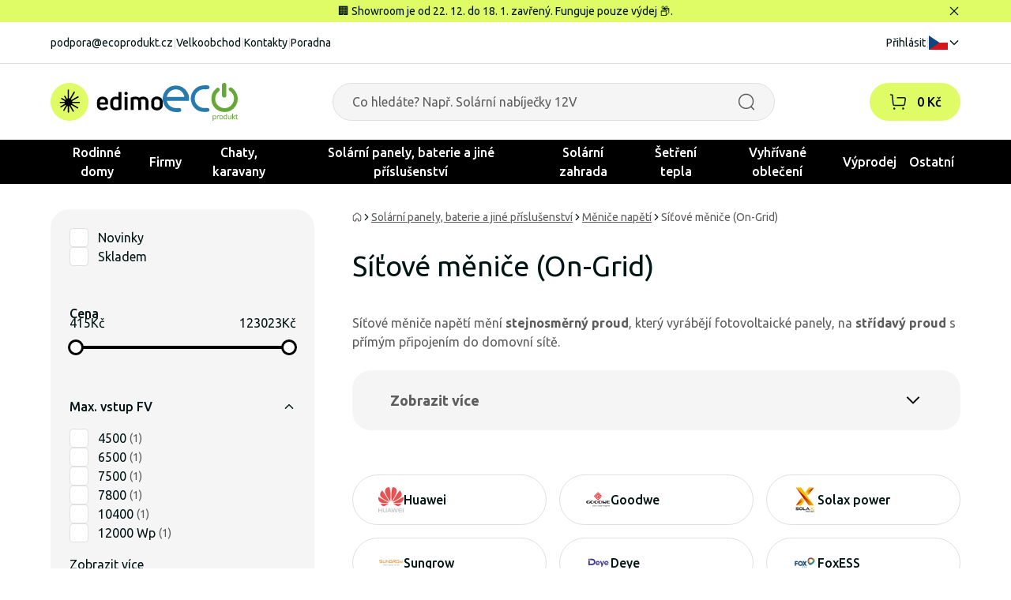

--- FILE ---
content_type: text/html; charset=utf-8
request_url: https://ecoprodukt.cz/c/menice-napeti-sitove-on-grid
body_size: 52142
content:
<!DOCTYPE html><html lang="cz"><head><meta charSet="utf-8" data-next-head=""/><meta name="viewport" content="width=device-width, initial-scale=1, maximum-scale=1" data-next-head=""/><link rel="preconnect" href="https://ecoprodukt.sk/api-eshop/v1" data-next-head=""/><link rel="dns-prefetch" href="https://ecoprodukt.sk/api-eshop/v1" data-next-head=""/><link rel="apple-touch-icon" sizes="180x180" href="/apple-touch-icon.png" data-next-head=""/><link rel="icon" type="image/png" sizes="32x32" href="/favicon-32x32.png" data-next-head=""/><link rel="icon" type="image/png" sizes="16x16" href="/favicon-16x16.png" data-next-head=""/><link rel="manifest" href="/site.webmanifest" data-next-head=""/><link rel="mask-icon" href="/safari-pinned-tab.svg" color="#e54247" data-next-head=""/><meta property="og:type" content="website" data-next-head=""/><meta property="og:site_name" content="ecoprodukt" data-next-head=""/><link rel="next" href="https://ecoprodukt.cz/c/menice-napeti-sitove-on-grid?page=2" data-next-head=""/><title data-next-head="">Síťové měniče (On-Grid) | ecoprodukt</title><meta name="robots" content="index,follow" data-next-head=""/><meta name="description" content="Síťové měniče napětí mění stejnosměrný proud, který vyrábějí fotovoltaické panely, na střídavý proud s přímým připojením do domovní sítě." data-next-head=""/><meta property="og:title" content="Síťové měniče (On-Grid) | ecoprodukt" data-next-head=""/><meta property="og:description" content="Síťové měniče napětí mění stejnosměrný proud, který vyrábějí fotovoltaické panely, na střídavý proud s přímým připojením do domovní sítě." data-next-head=""/><meta property="og:url" content="https://ecoprodukt.cz/c/menice-napeti-sitove-on-grid" data-next-head=""/><meta property="og:image" content="https://ecoprodukt.sk/image/catalog%2F10%2F8%2Fsietove-on-grid.png?width=600&amp;height=600&amp;webp=0" data-next-head=""/><meta property="og:image:alt" content="Síťové měniče (On-Grid)" data-next-head=""/><meta property="og:image:width" content="600" data-next-head=""/><meta property="og:image:height" content="600" data-next-head=""/><link rel="canonical" href="https://ecoprodukt.cz/c/menice-napeti-sitove-on-grid" data-next-head=""/><meta name="facebook-domain-verification" content="pa960a98x8nbzdh2qfa5iu63ni1xq5"/><link rel="preload" href="/_next/static/media/70d2fd2b9078a5a3-s.p.woff2" as="font" type="font/woff2" crossorigin="anonymous" data-next-font="size-adjust"/><link rel="preload" href="/_next/static/media/3ecd40fce058ee61-s.p.woff2" as="font" type="font/woff2" crossorigin="anonymous" data-next-font="size-adjust"/><link rel="preload" href="/_next/static/media/33a864272e2b3e97-s.p.woff2" as="font" type="font/woff2" crossorigin="anonymous" data-next-font="size-adjust"/><link rel="preload" href="/_next/static/css/a7e8686e4be5efa1.css" as="style"/><link rel="stylesheet" href="/_next/static/css/a7e8686e4be5efa1.css" data-n-g=""/><link rel="preload" href="/_next/static/css/1c9351b93e2efe91.css" as="style"/><link rel="stylesheet" href="/_next/static/css/1c9351b93e2efe91.css" data-n-p=""/><noscript data-n-css=""></noscript><script defer="" nomodule="" src="/_next/static/chunks/polyfills-42372ed130431b0a.js"></script><script id="jquery" src="https://ajax.googleapis.com/ajax/libs/jquery/1.12.4/jquery.min.js" defer="" data-nscript="beforeInteractive"></script><script src="/_next/static/chunks/webpack-0d330dc0b18feedd.js" defer=""></script><script src="/_next/static/chunks/framework-52272d7256af7cd0.js" defer=""></script><script src="/_next/static/chunks/main-acb690185d6deb4f.js" defer=""></script><script src="/_next/static/chunks/pages/_app-a35b80aa8bc7a7e0.js" defer=""></script><script src="/_next/static/chunks/1626-19a442bb6b6b744d.js" defer=""></script><script src="/_next/static/chunks/3681-2ef726062a57d0c2.js" defer=""></script><script src="/_next/static/chunks/8481-85c48849a5679153.js" defer=""></script><script src="/_next/static/chunks/2701-e13ee6dabfc32b21.js" defer=""></script><script src="/_next/static/chunks/1180-705bfce9a422174e.js" defer=""></script><script src="/_next/static/chunks/4472-4b81fdccec181561.js" defer=""></script><script src="/_next/static/chunks/7752-2f770a984f932ecc.js" defer=""></script><script src="/_next/static/chunks/pages/%5B...slug%5D-777e64e76af71282.js" defer=""></script><script src="/_next/static/iqPsLMo8EmWwFsAjTXVFB/_buildManifest.js" defer=""></script><script src="/_next/static/iqPsLMo8EmWwFsAjTXVFB/_ssgManifest.js" defer=""></script></head><body><noscript><iframe title="gtm" src="https://www.googletagmanager.com/ns.html?id=GTM-KX2D876Q" height="0" width="0" style="display:none;visibility:hidden"></iframe></noscript><div id="__next"><main class="__className_f4f80c"><div class="min-h-screen "><div class=" w-full bg-primary text-textPrimary text-sm py-2 sm:py-3 lg:py-1 "><div class="base-container flex flex-row items-center justify-between gap-4 md:min-h-8"><div class="text-sm w-full text-center pl-4"><div class="flex flex-col md:flex-row">
    <div class="w-full customArticleModifier">
        <p>🏢 Showroom je od 22. 12. do 18. 1. zavřený. Funguje pouze výdej&nbsp;📦.</p>
    </div>
</div></div><button class="ml-auto text-white rounded-4"><svg xmlns="http://www.w3.org/2000/svg" xml:space="preserve" style="enable-background:new 0 0 24 24" viewBox="0 0 24 24" width="16" height="16" class="ml-auto cursor-pointer text-textPrimary fill-current"><path d="M19.7 18.3c.4.4.4 1 0 1.4-.2.2-.4.3-.7.3s-.5-.1-.7-.3L12 13.4l-6.3 6.3c-.2.2-.4.3-.7.3s-.5-.1-.7-.3c-.4-.4-.4-1 0-1.4l6.3-6.3-6.3-6.3c-.4-.4-.4-1 0-1.4s1-.4 1.4 0l6.3 6.3 6.3-6.3c.4-.4 1-.4 1.4 0s.4 1 0 1.4L13.4 12z"></path></svg></button></div></div><header class="text-center sticky lg:static top-0 w-full z-50 delay-300
        translate-y-0 md:transform-none transition-all duration-300 ease-out bg-white "><div class="hidden lg:block border-b-1 border-border"><div class="flex flex-row items-center justify-between base-container text-sm py-4 "><div class="flex gap-2"><a class="hover:underline" href="/cdn-cgi/l/email-protection#76061912061904173613151906041912031d0258150c"><span class="__cf_email__" data-cfemail="0c7c63687c637e6d4c696f637c7e6368796778226f76">[email&#160;protected]</span></a><span class="text-border">|</span><a class="hover:underline" href="https://ecoprodukt.cz/velkoobchod">Velkoobchod</a><span class="text-border">|</span><a class="hover:underline" href="https://ecoprodukt.cz/kontakt">Kontakty</a><span class="text-border">|</span><a class="hover:underline" href="https://ecoprodukt.cz/poradna">Poradna</a></div><div class="flex flex-row items-center gap-2"><a class="hover:underline" href="https://ecoprodukt.cz/login">Přihlásit</a><span class="text-border">|</span><div class="relative"><button class="cursor-pointer flex flex-row items-center gap-1 z-50"><svg xmlns="http://www.w3.org/2000/svg" width="24" height="18"><path fill="#fff" d="M0 0h24v9H0Z" data-name="Path 1315"></path><path fill="#d7141a" d="M0 9h24v9H0Z" data-name="Path 1316"></path><path fill="#11457e" d="M13.5 9 0 0v18Z" data-name="Path 1317"></path></svg><svg xmlns="http://www.w3.org/2000/svg" stroke-linecap="round" stroke-linejoin="round" viewBox="0 0 24 24" width="16" height="16" class="w-4 h-4 fill-none stroke-current stroke-2 duration-300 transition-transform rotate-90"><path d="m8.502 5 7 7-7 7"></path></svg></button></div></div></div></div><div class="base-container py-4 lg:py-6 flex flex-row items-center w-full max-lg:shadow-md "><div class="hidden lg:flex w-full gap-4 justify-between items-end"><a class="shrink-0 flex gap-6" href="https://ecoprodukt.cz/"><svg xmlns="http://www.w3.org/2000/svg" id="edimo_svg__edimo" viewBox="0 0 142.119 48" height="48"><defs><clipPath id="edimo_svg__clippath"><path d="M0 0h142.12v48H0z" style="fill:none;stroke-width:0"></path></clipPath><style>.edimo_svg__cls-3{stroke-width:0;fill:#000}</style></defs><g style="clip-path:url(#edimo_svg__clippath)"><g id="edimo_svg__Group_3597" data-name="Group 3597"><path id="edimo_svg__Path_959" d="M48 24.001c0 13.255-10.745 24-24 24s-24-10.745-24-24 10.745-24 24-24 24 10.745 24 24" data-name="Path 959" style="stroke-width:0;fill:#dffc67"></path><path id="edimo_svg__Path_960" d="M36.377 23.879h-8.474a.556.556 0 0 1-.542-.431.551.551 0 0 1 .262-.6l7.538-4.352a.824.824 0 0 0-.812-1.435l-7.38 4.261a.683.683 0 0 1-.836-.126l-.023-.024a.673.673 0 0 1-.1-.8l4.684-8.12a.819.819 0 0 0-.088-.955.827.827 0 0 0-1.338.128l-4.706 8.147a.628.628 0 0 1-.7.294.629.629 0 0 1-.47-.608V9.235a.825.825 0 0 0-1.649-.014v10.053a.656.656 0 0 1-1.221.326l-1.679-2.908a.824.824 0 0 0-1.435.812l1.765 3.057a.579.579 0 0 1-.079.685.583.583 0 0 1-.718.106l-3.72-2.148a.824.824 0 1 0-.827 1.426l3.82 2.205a.555.555 0 0 1 .264.606.56.56 0 0 1-.546.434h-4.865a.825.825 0 0 0-.014 1.649h4.874c.284 0 .535.186.618.458a.653.653 0 0 1-.3.756l-4.832 2.789a.891.891 0 0 0-.4.7v.025a.82.82 0 0 0 1.23.71l5.058-2.92a.478.478 0 0 1 .65.652l-3.147 5.458a.819.819 0 0 0 .088.955.828.828 0 0 0 1.339-.128l3.151-5.458a.531.531 0 0 1 .992.266v7.126a.825.825 0 0 0 1.649.014v-7.226a.422.422 0 0 1 .787-.213l3.836 6.644a.824.824 0 1 0 1.435-.812l-3.722-6.436a.592.592 0 0 1 .113-.733.585.585 0 0 1 .688-.075l7.258 4.19a.824.824 0 0 0 .827-1.426l-7.11-4.1a.641.641 0 0 1-.293-.741v-.009a.642.642 0 0 1 .614-.455h8.503a.825.825 0 1 0-.014-1.649" class="edimo_svg__cls-3" data-name="Path 960"></path><path id="edimo_svg__Path_961" d="M72.858 23.931v3.241c0 .3-.16.449-.481.449H62.62v.9c-.055.836.283 1.65.915 2.2a3.791 3.791 0 0 0 2.488.754 7.967 7.967 0 0 0 4.525-1.477.417.417 0 0 1 .642.1l1.316 1.765c.214.236.18.46-.1.674a10.18 10.18 0 0 1-6.515 2.215 7.768 7.768 0 0 1-4.991-1.621 5.578 5.578 0 0 1-2.038-4.637v-4.563a5.94 5.94 0 0 1 2.054-4.943 7.784 7.784 0 0 1 5.007-1.636 7.541 7.541 0 0 1 4.926 1.636 6.006 6.006 0 0 1 2.006 4.943m-3.626-.032a3.093 3.093 0 0 0-.931-2.472 3.512 3.512 0 0 0-2.375-.8c-2.205 0-3.307 1.091-3.306 3.274v.834h6.612v-.836Z" class="edimo_svg__cls-3" data-name="Path 961"></path><path id="edimo_svg__Path_962" d="M86.083 18.056v-6.162a.425.425 0 0 1 .481-.481h2.76a.425.425 0 0 1 .481.481v21.15a.522.522 0 0 1-.353.546 18.664 18.664 0 0 1-6.483 1.156 7.794 7.794 0 0 1-5.344-1.766 6.682 6.682 0 0 1-2.007-5.3v-3.526a6.5 6.5 0 0 1 1.958-4.942 7.014 7.014 0 0 1 5.039-1.861 8.672 8.672 0 0 1 3.467.706m-6.708 9.661a3.772 3.772 0 0 0 .947 2.872c.767.636 1.75.952 2.744.883a8.606 8.606 0 0 0 3.017-.449v-9.533a5.429 5.429 0 0 0-3.081-.835c-2.418 0-3.627 1.167-3.627 3.5v3.562Z" class="edimo_svg__cls-3" data-name="Path 962"></path><path id="edimo_svg__Path_963" d="M97.203 11.879c.396.394.61.935.594 1.493.015.562-.2 1.107-.594 1.508a2 2 0 0 1-1.492.61 2.083 2.083 0 0 1-2.118-2.118 2 2 0 0 1 .61-1.493 2.075 2.075 0 0 1 1.509-.594 2.024 2.024 0 0 1 1.492.594m-.112 22.483h-2.793a.426.426 0 0 1-.482-.481V18.185c0-.3.16-.45.482-.45h2.793a.4.4 0 0 1 .449.45V33.88c0 .321-.15.481-.449.481" class="edimo_svg__cls-3" data-name="Path 963"></path><path id="edimo_svg__Path_964" d="M112.399 18.827a9.083 9.083 0 0 1 4.846-1.476 7.015 7.015 0 0 1 5.007 1.781 6.6 6.6 0 0 1 1.893 5.055v9.693c0 .32-.15.481-.449.481h-2.792c-.3 0-.449-.16-.449-.481v-9.821c0-2.225-1.102-3.338-3.306-3.338-1-.02-1.983.258-2.824.8.278.839.42 1.717.417 2.6v9.759a.426.426 0 0 1-.482.481h-2.76a.425.425 0 0 1-.481-.481v-9.821c0-2.247-1.06-3.37-3.178-3.371a8.955 8.955 0 0 0-2.568.354V33.88a.425.425 0 0 1-.481.481h-2.76a.426.426 0 0 1-.481-.481v-14.7a.579.579 0 0 1 .386-.578 14.335 14.335 0 0 1 5.809-1.252 7.342 7.342 0 0 1 4.653 1.476" class="edimo_svg__cls-3" data-name="Path 964"></path><path id="edimo_svg__Path_965" d="M142.12 28.263a5.98 5.98 0 0 1-1.99 4.734 8.985 8.985 0 0 1-10.655 0 5.98 5.98 0 0 1-1.99-4.734v-4.3a6.17 6.17 0 0 1 1.99-4.814 8.8 8.8 0 0 1 10.655 0 6.169 6.169 0 0 1 1.99 4.815v4.299Zm-10.88 0c0 2.097 1.188 3.146 3.563 3.146a3.9 3.9 0 0 0 2.647-.8c.64-.605.975-1.465.915-2.343v-4.3a3.118 3.118 0 0 0-.931-2.423 4.556 4.556 0 0 0-5.28-.016 3.136 3.136 0 0 0-.915 2.439l.001 4.297Z" class="edimo_svg__cls-3" data-name="Path 965"></path></g></g></svg><svg xmlns="http://www.w3.org/2000/svg" id="ecoprodukt_svg__Layer_1" data-name="Layer 1" viewBox="0 0 95.223 48" height="48"><defs><style>.ecoprodukt_svg__cls-1,.ecoprodukt_svg__cls-2{fill:#65a837;stroke-width:0}.ecoprodukt_svg__cls-2{fill:#277aae}</style></defs><g id="ecoprodukt_svg__ecoprodukt"><g id="ecoprodukt_svg__Group_3589" data-name="Group 3589"><g id="ecoprodukt_svg__Group_3580" data-name="Group 3580"><g id="ecoprodukt_svg__Group_3579" data-name="Group 3579"><g id="ecoprodukt_svg__Group_3572" data-name="Group 3572"><path id="ecoprodukt_svg__Path_947" d="M66.907 43.654c0 .219-.023.437-.068.651-.04.204-.112.4-.211.583-.09.167-.22.31-.378.417a.974.974 0 0 1-.558.156 1.131 1.131 0 0 1-.671-.23 3.7 3.7 0 0 1-.676-.66v-1.863c.12-.152.25-.295.388-.43.108-.105.225-.199.351-.28.102-.068.213-.12.33-.157a1.1 1.1 0 0 1 .33-.05.966.966 0 0 1 .562.156c.151.108.274.25.357.417.094.189.158.391.189.6.037.23.056.462.055.694v-.004Zm.891-.1a4.323 4.323 0 0 0-.105-.966 2.422 2.422 0 0 0-.33-.8 1.654 1.654 0 0 0-.585-.54 1.914 1.914 0 0 0-1.727.016 2.608 2.608 0 0 0-.4.27 4.91 4.91 0 0 0-.411.38v-.63a.12.12 0 0 0-.084-.126.4.4 0 0 0-.117-.029 1.59 1.59 0 0 0-.18-.007c-.06 0-.118.002-.177.007a.41.41 0 0 0-.119.03.123.123 0 0 0-.062.05.162.162 0 0 0-.016.075v6.544c0 .026.005.051.018.074.016.024.04.042.067.051a.548.548 0 0 0 .133.033c.14.015.282.015.422 0a.509.509 0 0 0 .131-.032.157.157 0 0 0 .067-.052.127.127 0 0 0 .02-.074v-2.34c.126.122.243.228.354.318.104.086.217.161.336.225.11.058.226.102.347.13.126.028.255.042.384.041.3.006.598-.057.87-.184.251-.122.47-.302.637-.526.182-.249.315-.53.391-.83.092-.36.137-.729.133-1.1l.003-.008Z" class="ecoprodukt_svg__cls-1" data-name="Path 947"></path></g><g id="ecoprodukt_svg__Group_3573" data-name="Group 3573"><path id="ecoprodukt_svg__Path_948" d="M71.581 41.593v.192a.488.488 0 0 1-.02.123.174.174 0 0 1-.041.067.088.088 0 0 1-.064.023.291.291 0 0 1-.1-.023 2.308 2.308 0 0 0-.3-.09.958.958 0 0 0-.2-.02.656.656 0 0 0-.255.05 1 1 0 0 0-.263.173 2.175 2.175 0 0 0-.289.317 7.518 7.518 0 0 0-.333.485v3.083a.117.117 0 0 1-.02.07.166.166 0 0 1-.068.05.5.5 0 0 1-.13.03c-.14.014-.282.014-.422 0a.544.544 0 0 1-.133-.03.141.141 0 0 1-.067-.05.129.129 0 0 1-.018-.07v-4.687a.15.15 0 0 1 .015-.07.125.125 0 0 1 .062-.05.347.347 0 0 1 .12-.034c.048-.005.112-.007.192-.007s.14 0 .191.007a.3.3 0 0 1 .116.032c.024.012.044.03.059.052a.129.129 0 0 1 .018.071v.681c.109-.163.23-.317.363-.46a1.94 1.94 0 0 1 .32-.278 1 1 0 0 1 .6-.179c.17 0 .339.029.5.083a.4.4 0 0 1 .107.051.157.157 0 0 1 .041.051c.02.053.03.11.029.166v.19l-.01.001Z" class="ecoprodukt_svg__cls-1" data-name="Path 948"></path></g><g id="ecoprodukt_svg__Group_3574" data-name="Group 3574"><path id="ecoprodukt_svg__Path_949" d="M75.61 43.635a3.1 3.1 0 0 1-.083.746c-.049.21-.138.407-.263.582a1.218 1.218 0 0 1-.456.381c-.206.094-.43.14-.657.135a1.468 1.468 0 0 1-.694-.148 1.2 1.2 0 0 1-.443-.4 1.72 1.72 0 0 1-.236-.59 3.521 3.521 0 0 1-.071-.725 2.958 2.958 0 0 1 .087-.738c.052-.21.142-.409.266-.586.117-.163.273-.295.454-.383.206-.095.432-.14.659-.135.24-.008.478.043.694.15.18.092.33.23.44.4.114.181.193.382.235.593.048.236.071.477.07.718h-.002Zm.892-.057a3.636 3.636 0 0 0-.143-1.057 2.145 2.145 0 0 0-.43-.8 1.834 1.834 0 0 0-.715-.5 2.7 2.7 0 0 0-1.008-.17 2.627 2.627 0 0 0-1.047.191c-.288.12-.544.305-.748.541a2.334 2.334 0 0 0-.448.83 3.566 3.566 0 0 0-.148 1.055c-.005.359.043.717.141 1.062.083.294.229.567.427.8.195.222.441.393.717.5a2.7 2.7 0 0 0 1.007.172c.358.006.713-.062 1.044-.2.288-.122.545-.308.75-.544.205-.243.358-.525.45-.83a3.5 3.5 0 0 0 .151-1.055v.005Z" class="ecoprodukt_svg__cls-1" data-name="Path 949"></path></g><g id="ecoprodukt_svg__Group_3575" data-name="Group 3575"><path id="ecoprodukt_svg__Path_950" d="M80.672 44.55a4.136 4.136 0 0 1-.385.429c-.107.105-.224.2-.349.285a1.154 1.154 0 0 1-.656.2.948.948 0 0 1-.562-.159 1.154 1.154 0 0 1-.359-.422 2 2 0 0 1-.19-.6 4.33 4.33 0 0 1-.055-.693c0-.22.022-.44.065-.656.038-.202.109-.397.208-.578a1.2 1.2 0 0 1 .372-.412.965.965 0 0 1 .558-.156c.244.003.482.083.679.227.254.188.48.41.674.66v1.875Zm.865-5.514a.125.125 0 0 0-.023-.069.153.153 0 0 0-.071-.053.652.652 0 0 0-.13-.031 1.559 1.559 0 0 0-.213-.012 1.46 1.46 0 0 0-.205.012.785.785 0 0 0-.133.031.123.123 0 0 0-.07.053.144.144 0 0 0-.018.069v2.724a2.655 2.655 0 0 0-.674-.529 1.588 1.588 0 0 0-.753-.179c-.3-.006-.6.057-.872.184-.25.123-.468.304-.633.529-.18.25-.31.532-.384.83-.09.357-.134.723-.13 1.091-.002.326.031.652.1.971a2.4 2.4 0 0 0 .332.8c.15.227.352.412.591.541.27.14.573.21.878.2.306.002.607-.075.873-.225.287-.166.546-.377.768-.624v.62c0 .026.006.051.02.073.017.023.04.04.067.049.04.014.08.024.121.029.06.008.121.011.182.01.06 0 .119-.002.178-.01a.514.514 0 0 0 .116-.029.118.118 0 0 0 .062-.049.143.143 0 0 0 .019-.073l.002-6.933Z" class="ecoprodukt_svg__cls-1" data-name="Path 950"></path></g><g id="ecoprodukt_svg__Group_3576" data-name="Group 3576"><path id="ecoprodukt_svg__Path_951" d="M86.893 45.973a.133.133 0 0 1-.017.069.147.147 0 0 1-.066.05.486.486 0 0 1-.122.031c-.061.008-.123.011-.184.01a1.443 1.443 0 0 1-.2-.01.457.457 0 0 1-.121-.031.126.126 0 0 1-.059-.05.144.144 0 0 1-.015-.069v-.618c-.224.26-.492.478-.792.645a1.7 1.7 0 0 1-.79.2 1.806 1.806 0 0 1-.789-.156 1.393 1.393 0 0 1-.518-.425 1.71 1.71 0 0 1-.284-.625 3.749 3.749 0 0 1-.086-.867v-2.841c0-.025.005-.049.018-.07a.148.148 0 0 1 .07-.051.419.419 0 0 1 .135-.033c.055-.005.125-.007.208-.007s.153 0 .208.007c.046.003.09.014.133.032.027.011.052.029.07.052.014.02.021.046.02.071v2.727c-.005.221.015.443.061.659.033.15.094.294.181.422.08.115.186.208.31.272a.946.946 0 0 0 .437.1 1.1 1.1 0 0 0 .643-.23c.255-.193.483-.419.679-.671v-3.28c0-.025.005-.049.018-.07a.148.148 0 0 1 .07-.051.423.423 0 0 1 .133-.033c.053-.005.124-.007.21-.007s.153 0 .208.007a.369.369 0 0 1 .13.032c.027.012.051.03.071.052.015.02.023.046.022.071l.008 4.686Z" class="ecoprodukt_svg__cls-1" data-name="Path 951"></path></g><g id="ecoprodukt_svg__Group_3577" data-name="Group 3577"><path id="ecoprodukt_svg__Path_952" d="M92.083 45.967a.127.127 0 0 1-.02.074.15.15 0 0 1-.07.051.555.555 0 0 1-.138.032 2.87 2.87 0 0 1-.455 0 .8.8 0 0 1-.153-.027.255.255 0 0 1-.1-.052.41.41 0 0 1-.069-.081l-1.979-2.593v2.6a.117.117 0 0 1-.02.069.167.167 0 0 1-.067.05.511.511 0 0 1-.131.031 1.7 1.7 0 0 1-.214.01 1.644 1.644 0 0 1-.207-.01.55.55 0 0 1-.133-.031.14.14 0 0 1-.067-.05.128.128 0 0 1-.017-.069v-6.955a.139.139 0 0 1 .017-.073.13.13 0 0 1 .067-.052.48.48 0 0 1 .133-.032c.07-.008.139-.01.208-.01a1.77 1.77 0 0 1 .214.01.447.447 0 0 1 .13.031c.027.011.05.03.067.053.014.022.02.047.02.073v4.238l1.77-1.946a.446.446 0 0 1 .2-.143c.05-.018.1-.029.153-.033.06-.005.131-.007.214-.007s.159 0 .219.007a.658.658 0 0 1 .143.027c.03.008.057.024.078.047a.11.11 0 0 1 .023.076.258.258 0 0 1-.034.126.743.743 0 0 1-.112.145l-1.7 1.7 1.907 2.473c.037.045.07.093.1.143a.22.22 0 0 1 .028.1l-.005-.002Z" class="ecoprodukt_svg__cls-1" data-name="Path 952"></path></g><g id="ecoprodukt_svg__Group_3578" data-name="Group 3578"><path id="ecoprodukt_svg__Path_953" d="M95.222 45.629c.002.08-.004.16-.02.239a.259.259 0 0 1-.062.131.416.416 0 0 1-.125.078 1.1 1.1 0 0 1-.191.061 3.218 3.218 0 0 1-.226.038c-.08.01-.16.015-.24.015a1.779 1.779 0 0 1-.625-.1 1.012 1.012 0 0 1-.427-.291 1.211 1.211 0 0 1-.242-.5 2.958 2.958 0 0 1-.076-.7v-2.736h-.656a.139.139 0 0 1-.125-.084.578.578 0 0 1-.048-.271c0-.056.004-.111.013-.166a.492.492 0 0 1 .035-.112.126.126 0 0 1 .054-.061.154.154 0 0 1 .076-.019h.651v-1.114c0-.024.006-.047.018-.068a.149.149 0 0 1 .067-.055.44.44 0 0 1 .133-.034 1.972 1.972 0 0 1 .421 0c.045.004.09.015.131.034.026.013.05.032.067.055.013.02.02.043.02.067v1.114h1.2a.132.132 0 0 1 .128.081.356.356 0 0 1 .034.112c.008.055.01.11.01.166a.591.591 0 0 1-.046.271.14.14 0 0 1-.126.084h-1.2v2.613c-.015.252.034.504.143.731a.54.54 0 0 0 .513.248c.072 0 .143-.01.213-.027.1-.025.197-.059.291-.1a.241.241 0 0 1 .094-.023c.017 0 .034.004.049.012.018.012.031.03.037.05.01.033.018.066.023.1a.947.947 0 0 1 .01.156l.004.005Z" class="ecoprodukt_svg__cls-1" data-name="Path 953"></path></g></g></g><g id="ecoprodukt_svg__Group_3588" data-name="Group 3588"><g id="ecoprodukt_svg__Group_3587" data-name="Group 3587"><g id="ecoprodukt_svg__Group_3586" data-name="Group 3586"><g id="ecoprodukt_svg__Group_3581" data-name="Group 3581"><path id="ecoprodukt_svg__Path_954" d="M90.596 8.663c6.37 6.66 6.134 17.224-.526 23.595-.275.263-.56.516-.852.76a15.645 15.645 0 0 1-10.144 3.862c-8.725.089-14.435-5.024-16.555-11.451a18.7 18.7 0 0 1 .483-11.871 16.093 16.093 0 0 1 4.48-6.073c.484-.419 1.4-1.314 2.073-1.379a2.545 2.545 0 0 1 2.831 2.829 3.047 3.047 0 0 1-1.379 2.073 11.325 11.325 0 0 0-4.21 7.314 11.854 11.854 0 0 0 4.685 11.315 11.011 11.011 0 0 0 5.871 2.274 11.153 11.153 0 0 0 8.346-2.347 11.494 11.494 0 0 0 4.278-6.346 11.966 11.966 0 0 0-4.83-12.968c-.581-.4-1.154-.7-1.307-1.314-.257-.968-.12-.927-.071-1.242a2.548 2.548 0 0 1 2.692-2c1.4-.008 3.274 2.073 4.137 2.968l-.002.001Z" class="ecoprodukt_svg__cls-1" data-name="Path 954"></path></g><g id="ecoprodukt_svg__Group_3582" data-name="Group 3582"><path id="ecoprodukt_svg__Path_955" d="M80.389 1.074c.467.725.419 2.243.419 3.862v8.484c0 1.313.1 3.08-.346 3.862-1.08 1.911-4.193 1.45-4.967-.137a12.147 12.147 0 0 1-.275-3.863V5.139c0-.935-.153-3.064.347-3.935a2.63 2.63 0 0 1 1.935-1.17 3.042 3.042 0 0 1 2.9 1.032l-.013.008Z" class="ecoprodukt_svg__cls-1" data-name="Path 955"></path></g><g id="ecoprodukt_svg__Group_3583" data-name="Group 3583"><path id="ecoprodukt_svg__Path_956" d="M57.656 3.283A2.581 2.581 0 0 1 59.24 6.25c-.5 2.791-5.585 1.565-8.487 1.935-1.881.202-3.67.92-5.17 2.073a11.3 11.3 0 0 0-4.9 9.588 11.656 11.656 0 0 0 4.9 9.661 12.95 12.95 0 0 0 5.1 2.136 25.39 25.39 0 0 0 3.452.073c2.307 0 4.516-.218 5.033 1.726.758 2.854-1.726 3.233-4.21 3.242-1.525.007-3.1.048-4.347-.074a15.654 15.654 0 0 1-11.588-6.621 15.918 15.918 0 0 1-2.9-6.209 16.86 16.86 0 0 1 3.179-14.207 17.324 17.324 0 0 1 4.83-4.274 17.2 17.2 0 0 1 7.178-2.073c1.2-.081 5.048-.419 6.346.074v-.017Z" class="ecoprodukt_svg__cls-2" data-name="Path 956"></path></g><g id="ecoprodukt_svg__Group_3585" data-name="Group 3585"><g id="ecoprodukt_svg__Group_3584" data-name="Group 3584"><path id="ecoprodukt_svg__Path_957" d="M5.191 17.77c1.235-5.16 5.081-9.127 10.84-9.523 6.597-.455 10.395 4.123 11.587 9.523H5.191m28.153-.4a15.225 15.225 0 0 0-2.21-5.726 16.216 16.216 0 0 0-15.661-8.215 16.432 16.432 0 0 0-12 6.418A17.123 17.123 0 0 0 .434 24.056c.982 4.41 3.76 8.21 7.664 10.484a15.71 15.71 0 0 0 6.83 2.274c2.249.218 7.153.524 8.144-.831.568-1.038.54-2.3-.074-3.313-.919-1.137-3.734-.758-6-.758a13.206 13.206 0 0 1-5.662-1.314c-3.288-1.718-4.958-3.831-6.071-7.8 9.338.041 18.846-.081 28.079.071-.13-1.821.169-3.717 0-5.515v.016Z" class="ecoprodukt_svg__cls-2" data-name="Path 957"></path></g></g></g></g></g></g></g></svg></a><div class="flex flex-col-reverse xl:flex-row flex-grow justify-center items-center gap-2 xl:gap-6"><div class="md:min-w-[420px] w-full relative rounded-4 group hidden lg:block max-w-[560px]"><form><label class="relative flex
      flex-col md:flex-col md:items-start
      "><input class="placeholder:text-sm placeholder:text-textSecondary
          placeholder:md:text-base rounded-full border-1 border-border  h-12 w-full py-2 px-4
        text-textPrimary read-only:text-opacity-40 read-only:select-none  read-only:cursor-not-allowed
        read-only:pointer-events-none bg-background  group-focus-within:outline-none pl-6 pr-12 transition-colors 
           " placeholder="Co hledáte? Např. Solární nabíječky 12V" type="text" value=""/></label></form><button class="absolute right-6 top-1/2 -translate-y-1/2 hover:-translate-y-1/2"><svg xmlns="http://www.w3.org/2000/svg" viewBox="0 0 24 24" width="24" height="24" class="w-5 h-5 lg:w-6 lg:h-6 transition-colors fill-current  text-textSecondary group-focus-within:text-textPrimary"><path d="m21.911 21.08-3.138-3.13a9.69 9.69 0 0 0 2.573-6.572c0-5.37-4.37-9.739-9.74-9.739s-9.738 4.369-9.738 9.739 4.369 9.74 9.739 9.74a9.685 9.685 0 0 0 6.074-2.14l3.172 3.165a.748.748 0 0 0 1.06-.002.75.75 0 0 0-.002-1.06ZM3.368 11.378c0-4.543 3.696-8.239 8.239-8.239 4.542 0 8.239 3.696 8.239 8.239s-3.697 8.24-8.24 8.24c-4.542 0-8.238-3.697-8.238-8.24"></path></svg></button></div></div><div class="flex flex-row justify-end items-center gap-3"><div class="relative hidden md:flex flex-row items-center group duration-300 transition-colors bg-primary rounded-full w-fit "><a class="flex flex-row items-center pl-3 pr-6" href="https://ecoprodukt.cz/cart"><div class="relative scale-90 md:scale-100 w-12 h-12 p-3 group
      false
       " role="button" tabindex="0"><svg xmlns="http://www.w3.org/2000/svg" viewBox="0 0 24 24" width="24" height="24" class="fill-current"><path d="m21.977 8.489-.95 6.559a2.562 2.562 0 0 1-2.525 2.188H7.585a2.563 2.563 0 0 1-2.54-2.341L4.131 4l-1.509-.26a.75.75 0 0 1 .256-1.48l2.08.36c.336.06.59.337.62.677l.963 11.474c.044.542.503.965 1.046.965h10.914c.52 0 .968-.387 1.042-.902l.95-6.56a.593.593 0 0 0-.502-.669c-.191-.002-5.394-.005-8.827-.005a.75.75 0 0 1 0-1.5c8.948 0 8.985.007 9.085.028 1.099.16 1.892 1.221 1.728 2.36ZM7.154 19.2a1.295 1.295 0 1 0 1.294 1.294c0-.714-.58-1.294-1.294-1.294m11.28 0c-.71 0-1.291.58-1.293 1.294a1.295 1.295 0 0 0 2.588 0c0-.714-.58-1.294-1.294-1.294"></path></svg></div><div class="hidden lg:block"><span class="whitespace-nowrap font-medium text-black">0 Kč</span></div></a></div></div></div><div class="flex lg:hidden flex-col gap-4 w-full"><div class="flex flex-row items-center justify-between"><div class="flex flex-row items-center gap-4 flex-1"><div class="hamburger z-100"><input type="checkbox"/><div class="hamburger-children"></div><svg xmlns="http://www.w3.org/2000/svg" viewBox="0 0 24 24" class="w-6 h-6 fill-current"><path d="M21 5.75H3a.75.75 0 0 1 0-1.5h18a.75.75 0 0 1 0 1.5m.75 6.25a.75.75 0 0 0-.75-.75H3a.75.75 0 0 0 0 1.5h18a.75.75 0 0 0 .75-.75m0 7a.75.75 0 0 0-.75-.75H3a.75.75 0 0 0 0 1.5h18a.75.75 0 0 0 .75-.75"></path></svg></div><div class="flex flex-row items-center gap-3 mr-auto"><a class="shrink-0 flex flex-grow gap-4" href="https://ecoprodukt.cz/"><svg xmlns="http://www.w3.org/2000/svg" width="40" height="40" data-name="Group 4132"><g data-name="Group 4133"><path fill="#dffc67" d="M40 20.001a20 20 0 1 1-20-20 20 20 0 0 1 20 20" data-name="Path 959"></path><path d="M30.314 19.9H23.25a.463.463 0 0 1-.451-.359.459.459 0 0 1 .218-.5l6.281-3.627a.689.689 0 1 0-.677-1.2l-6.15 3.551a.569.569 0 0 1-.7-.105l-.019-.02a.561.561 0 0 1-.085-.67l3.906-6.765a.683.683 0 0 0-.073-.8.69.69 0 0 0-1.115.107l-3.922 6.792a.523.523 0 0 1-.584.245.524.524 0 0 1-.392-.507V7.696a.687.687 0 1 0-1.374-.011v8.377a.543.543 0 0 1-.392.522.547.547 0 0 1-.626-.252l-1.4-2.423a.689.689 0 1 0-1.2.677l1.471 2.547a.482.482 0 0 1-.066.571.486.486 0 0 1-.6.089l-3.1-1.79a.687.687 0 1 0-.689 1.189l3.183 1.838a.463.463 0 0 1 .22.505.467.467 0 0 1-.455.362h-4.041a.687.687 0 1 0-.012 1.374h4.062a.538.538 0 0 1 .515.381.544.544 0 0 1-.249.63l-4.026 2.325a.743.743 0 0 0-.335.58v.016a.683.683 0 0 0 1.025.592l4.215-2.434a.4.4 0 0 1 .471.056.4.4 0 0 1 .07.488l-2.622 4.548a.682.682 0 0 0 .073.8.69.69 0 0 0 1.115-.107l2.63-4.548a.442.442 0 0 1 .493-.207.443.443 0 0 1 .332.428v5.939a.687.687 0 1 0 1.374.012v-6.017a.352.352 0 0 1 .656-.177l3.2 5.537a.689.689 0 1 0 1.2-.677l-3.1-5.364a.494.494 0 0 1 .094-.611.488.488 0 0 1 .573-.063l6.048 3.492a.687.687 0 1 0 .689-1.189l-5.925-3.421a.534.534 0 0 1-.244-.617v-.008a.535.535 0 0 1 .512-.379h7.076a.687.687 0 1 0-.012-1.374" data-name="Path 960"></path></g></svg><svg xmlns="http://www.w3.org/2000/svg" id="ecoprodukt_svg__Layer_1" data-name="Layer 1" viewBox="0 0 95.223 48" height="40"><defs><style>.ecoprodukt_svg__cls-1,.ecoprodukt_svg__cls-2{fill:#65a837;stroke-width:0}.ecoprodukt_svg__cls-2{fill:#277aae}</style></defs><g id="ecoprodukt_svg__ecoprodukt"><g id="ecoprodukt_svg__Group_3589" data-name="Group 3589"><g id="ecoprodukt_svg__Group_3580" data-name="Group 3580"><g id="ecoprodukt_svg__Group_3579" data-name="Group 3579"><g id="ecoprodukt_svg__Group_3572" data-name="Group 3572"><path id="ecoprodukt_svg__Path_947" d="M66.907 43.654c0 .219-.023.437-.068.651-.04.204-.112.4-.211.583-.09.167-.22.31-.378.417a.974.974 0 0 1-.558.156 1.131 1.131 0 0 1-.671-.23 3.7 3.7 0 0 1-.676-.66v-1.863c.12-.152.25-.295.388-.43.108-.105.225-.199.351-.28.102-.068.213-.12.33-.157a1.1 1.1 0 0 1 .33-.05.966.966 0 0 1 .562.156c.151.108.274.25.357.417.094.189.158.391.189.6.037.23.056.462.055.694v-.004Zm.891-.1a4.323 4.323 0 0 0-.105-.966 2.422 2.422 0 0 0-.33-.8 1.654 1.654 0 0 0-.585-.54 1.914 1.914 0 0 0-1.727.016 2.608 2.608 0 0 0-.4.27 4.91 4.91 0 0 0-.411.38v-.63a.12.12 0 0 0-.084-.126.4.4 0 0 0-.117-.029 1.59 1.59 0 0 0-.18-.007c-.06 0-.118.002-.177.007a.41.41 0 0 0-.119.03.123.123 0 0 0-.062.05.162.162 0 0 0-.016.075v6.544c0 .026.005.051.018.074.016.024.04.042.067.051a.548.548 0 0 0 .133.033c.14.015.282.015.422 0a.509.509 0 0 0 .131-.032.157.157 0 0 0 .067-.052.127.127 0 0 0 .02-.074v-2.34c.126.122.243.228.354.318.104.086.217.161.336.225.11.058.226.102.347.13.126.028.255.042.384.041.3.006.598-.057.87-.184.251-.122.47-.302.637-.526.182-.249.315-.53.391-.83.092-.36.137-.729.133-1.1l.003-.008Z" class="ecoprodukt_svg__cls-1" data-name="Path 947"></path></g><g id="ecoprodukt_svg__Group_3573" data-name="Group 3573"><path id="ecoprodukt_svg__Path_948" d="M71.581 41.593v.192a.488.488 0 0 1-.02.123.174.174 0 0 1-.041.067.088.088 0 0 1-.064.023.291.291 0 0 1-.1-.023 2.308 2.308 0 0 0-.3-.09.958.958 0 0 0-.2-.02.656.656 0 0 0-.255.05 1 1 0 0 0-.263.173 2.175 2.175 0 0 0-.289.317 7.518 7.518 0 0 0-.333.485v3.083a.117.117 0 0 1-.02.07.166.166 0 0 1-.068.05.5.5 0 0 1-.13.03c-.14.014-.282.014-.422 0a.544.544 0 0 1-.133-.03.141.141 0 0 1-.067-.05.129.129 0 0 1-.018-.07v-4.687a.15.15 0 0 1 .015-.07.125.125 0 0 1 .062-.05.347.347 0 0 1 .12-.034c.048-.005.112-.007.192-.007s.14 0 .191.007a.3.3 0 0 1 .116.032c.024.012.044.03.059.052a.129.129 0 0 1 .018.071v.681c.109-.163.23-.317.363-.46a1.94 1.94 0 0 1 .32-.278 1 1 0 0 1 .6-.179c.17 0 .339.029.5.083a.4.4 0 0 1 .107.051.157.157 0 0 1 .041.051c.02.053.03.11.029.166v.19l-.01.001Z" class="ecoprodukt_svg__cls-1" data-name="Path 948"></path></g><g id="ecoprodukt_svg__Group_3574" data-name="Group 3574"><path id="ecoprodukt_svg__Path_949" d="M75.61 43.635a3.1 3.1 0 0 1-.083.746c-.049.21-.138.407-.263.582a1.218 1.218 0 0 1-.456.381c-.206.094-.43.14-.657.135a1.468 1.468 0 0 1-.694-.148 1.2 1.2 0 0 1-.443-.4 1.72 1.72 0 0 1-.236-.59 3.521 3.521 0 0 1-.071-.725 2.958 2.958 0 0 1 .087-.738c.052-.21.142-.409.266-.586.117-.163.273-.295.454-.383.206-.095.432-.14.659-.135.24-.008.478.043.694.15.18.092.33.23.44.4.114.181.193.382.235.593.048.236.071.477.07.718h-.002Zm.892-.057a3.636 3.636 0 0 0-.143-1.057 2.145 2.145 0 0 0-.43-.8 1.834 1.834 0 0 0-.715-.5 2.7 2.7 0 0 0-1.008-.17 2.627 2.627 0 0 0-1.047.191c-.288.12-.544.305-.748.541a2.334 2.334 0 0 0-.448.83 3.566 3.566 0 0 0-.148 1.055c-.005.359.043.717.141 1.062.083.294.229.567.427.8.195.222.441.393.717.5a2.7 2.7 0 0 0 1.007.172c.358.006.713-.062 1.044-.2.288-.122.545-.308.75-.544.205-.243.358-.525.45-.83a3.5 3.5 0 0 0 .151-1.055v.005Z" class="ecoprodukt_svg__cls-1" data-name="Path 949"></path></g><g id="ecoprodukt_svg__Group_3575" data-name="Group 3575"><path id="ecoprodukt_svg__Path_950" d="M80.672 44.55a4.136 4.136 0 0 1-.385.429c-.107.105-.224.2-.349.285a1.154 1.154 0 0 1-.656.2.948.948 0 0 1-.562-.159 1.154 1.154 0 0 1-.359-.422 2 2 0 0 1-.19-.6 4.33 4.33 0 0 1-.055-.693c0-.22.022-.44.065-.656.038-.202.109-.397.208-.578a1.2 1.2 0 0 1 .372-.412.965.965 0 0 1 .558-.156c.244.003.482.083.679.227.254.188.48.41.674.66v1.875Zm.865-5.514a.125.125 0 0 0-.023-.069.153.153 0 0 0-.071-.053.652.652 0 0 0-.13-.031 1.559 1.559 0 0 0-.213-.012 1.46 1.46 0 0 0-.205.012.785.785 0 0 0-.133.031.123.123 0 0 0-.07.053.144.144 0 0 0-.018.069v2.724a2.655 2.655 0 0 0-.674-.529 1.588 1.588 0 0 0-.753-.179c-.3-.006-.6.057-.872.184-.25.123-.468.304-.633.529-.18.25-.31.532-.384.83-.09.357-.134.723-.13 1.091-.002.326.031.652.1.971a2.4 2.4 0 0 0 .332.8c.15.227.352.412.591.541.27.14.573.21.878.2.306.002.607-.075.873-.225.287-.166.546-.377.768-.624v.62c0 .026.006.051.02.073.017.023.04.04.067.049.04.014.08.024.121.029.06.008.121.011.182.01.06 0 .119-.002.178-.01a.514.514 0 0 0 .116-.029.118.118 0 0 0 .062-.049.143.143 0 0 0 .019-.073l.002-6.933Z" class="ecoprodukt_svg__cls-1" data-name="Path 950"></path></g><g id="ecoprodukt_svg__Group_3576" data-name="Group 3576"><path id="ecoprodukt_svg__Path_951" d="M86.893 45.973a.133.133 0 0 1-.017.069.147.147 0 0 1-.066.05.486.486 0 0 1-.122.031c-.061.008-.123.011-.184.01a1.443 1.443 0 0 1-.2-.01.457.457 0 0 1-.121-.031.126.126 0 0 1-.059-.05.144.144 0 0 1-.015-.069v-.618c-.224.26-.492.478-.792.645a1.7 1.7 0 0 1-.79.2 1.806 1.806 0 0 1-.789-.156 1.393 1.393 0 0 1-.518-.425 1.71 1.71 0 0 1-.284-.625 3.749 3.749 0 0 1-.086-.867v-2.841c0-.025.005-.049.018-.07a.148.148 0 0 1 .07-.051.419.419 0 0 1 .135-.033c.055-.005.125-.007.208-.007s.153 0 .208.007c.046.003.09.014.133.032.027.011.052.029.07.052.014.02.021.046.02.071v2.727c-.005.221.015.443.061.659.033.15.094.294.181.422.08.115.186.208.31.272a.946.946 0 0 0 .437.1 1.1 1.1 0 0 0 .643-.23c.255-.193.483-.419.679-.671v-3.28c0-.025.005-.049.018-.07a.148.148 0 0 1 .07-.051.423.423 0 0 1 .133-.033c.053-.005.124-.007.21-.007s.153 0 .208.007a.369.369 0 0 1 .13.032c.027.012.051.03.071.052.015.02.023.046.022.071l.008 4.686Z" class="ecoprodukt_svg__cls-1" data-name="Path 951"></path></g><g id="ecoprodukt_svg__Group_3577" data-name="Group 3577"><path id="ecoprodukt_svg__Path_952" d="M92.083 45.967a.127.127 0 0 1-.02.074.15.15 0 0 1-.07.051.555.555 0 0 1-.138.032 2.87 2.87 0 0 1-.455 0 .8.8 0 0 1-.153-.027.255.255 0 0 1-.1-.052.41.41 0 0 1-.069-.081l-1.979-2.593v2.6a.117.117 0 0 1-.02.069.167.167 0 0 1-.067.05.511.511 0 0 1-.131.031 1.7 1.7 0 0 1-.214.01 1.644 1.644 0 0 1-.207-.01.55.55 0 0 1-.133-.031.14.14 0 0 1-.067-.05.128.128 0 0 1-.017-.069v-6.955a.139.139 0 0 1 .017-.073.13.13 0 0 1 .067-.052.48.48 0 0 1 .133-.032c.07-.008.139-.01.208-.01a1.77 1.77 0 0 1 .214.01.447.447 0 0 1 .13.031c.027.011.05.03.067.053.014.022.02.047.02.073v4.238l1.77-1.946a.446.446 0 0 1 .2-.143c.05-.018.1-.029.153-.033.06-.005.131-.007.214-.007s.159 0 .219.007a.658.658 0 0 1 .143.027c.03.008.057.024.078.047a.11.11 0 0 1 .023.076.258.258 0 0 1-.034.126.743.743 0 0 1-.112.145l-1.7 1.7 1.907 2.473c.037.045.07.093.1.143a.22.22 0 0 1 .028.1l-.005-.002Z" class="ecoprodukt_svg__cls-1" data-name="Path 952"></path></g><g id="ecoprodukt_svg__Group_3578" data-name="Group 3578"><path id="ecoprodukt_svg__Path_953" d="M95.222 45.629c.002.08-.004.16-.02.239a.259.259 0 0 1-.062.131.416.416 0 0 1-.125.078 1.1 1.1 0 0 1-.191.061 3.218 3.218 0 0 1-.226.038c-.08.01-.16.015-.24.015a1.779 1.779 0 0 1-.625-.1 1.012 1.012 0 0 1-.427-.291 1.211 1.211 0 0 1-.242-.5 2.958 2.958 0 0 1-.076-.7v-2.736h-.656a.139.139 0 0 1-.125-.084.578.578 0 0 1-.048-.271c0-.056.004-.111.013-.166a.492.492 0 0 1 .035-.112.126.126 0 0 1 .054-.061.154.154 0 0 1 .076-.019h.651v-1.114c0-.024.006-.047.018-.068a.149.149 0 0 1 .067-.055.44.44 0 0 1 .133-.034 1.972 1.972 0 0 1 .421 0c.045.004.09.015.131.034.026.013.05.032.067.055.013.02.02.043.02.067v1.114h1.2a.132.132 0 0 1 .128.081.356.356 0 0 1 .034.112c.008.055.01.11.01.166a.591.591 0 0 1-.046.271.14.14 0 0 1-.126.084h-1.2v2.613c-.015.252.034.504.143.731a.54.54 0 0 0 .513.248c.072 0 .143-.01.213-.027.1-.025.197-.059.291-.1a.241.241 0 0 1 .094-.023c.017 0 .034.004.049.012.018.012.031.03.037.05.01.033.018.066.023.1a.947.947 0 0 1 .01.156l.004.005Z" class="ecoprodukt_svg__cls-1" data-name="Path 953"></path></g></g></g><g id="ecoprodukt_svg__Group_3588" data-name="Group 3588"><g id="ecoprodukt_svg__Group_3587" data-name="Group 3587"><g id="ecoprodukt_svg__Group_3586" data-name="Group 3586"><g id="ecoprodukt_svg__Group_3581" data-name="Group 3581"><path id="ecoprodukt_svg__Path_954" d="M90.596 8.663c6.37 6.66 6.134 17.224-.526 23.595-.275.263-.56.516-.852.76a15.645 15.645 0 0 1-10.144 3.862c-8.725.089-14.435-5.024-16.555-11.451a18.7 18.7 0 0 1 .483-11.871 16.093 16.093 0 0 1 4.48-6.073c.484-.419 1.4-1.314 2.073-1.379a2.545 2.545 0 0 1 2.831 2.829 3.047 3.047 0 0 1-1.379 2.073 11.325 11.325 0 0 0-4.21 7.314 11.854 11.854 0 0 0 4.685 11.315 11.011 11.011 0 0 0 5.871 2.274 11.153 11.153 0 0 0 8.346-2.347 11.494 11.494 0 0 0 4.278-6.346 11.966 11.966 0 0 0-4.83-12.968c-.581-.4-1.154-.7-1.307-1.314-.257-.968-.12-.927-.071-1.242a2.548 2.548 0 0 1 2.692-2c1.4-.008 3.274 2.073 4.137 2.968l-.002.001Z" class="ecoprodukt_svg__cls-1" data-name="Path 954"></path></g><g id="ecoprodukt_svg__Group_3582" data-name="Group 3582"><path id="ecoprodukt_svg__Path_955" d="M80.389 1.074c.467.725.419 2.243.419 3.862v8.484c0 1.313.1 3.08-.346 3.862-1.08 1.911-4.193 1.45-4.967-.137a12.147 12.147 0 0 1-.275-3.863V5.139c0-.935-.153-3.064.347-3.935a2.63 2.63 0 0 1 1.935-1.17 3.042 3.042 0 0 1 2.9 1.032l-.013.008Z" class="ecoprodukt_svg__cls-1" data-name="Path 955"></path></g><g id="ecoprodukt_svg__Group_3583" data-name="Group 3583"><path id="ecoprodukt_svg__Path_956" d="M57.656 3.283A2.581 2.581 0 0 1 59.24 6.25c-.5 2.791-5.585 1.565-8.487 1.935-1.881.202-3.67.92-5.17 2.073a11.3 11.3 0 0 0-4.9 9.588 11.656 11.656 0 0 0 4.9 9.661 12.95 12.95 0 0 0 5.1 2.136 25.39 25.39 0 0 0 3.452.073c2.307 0 4.516-.218 5.033 1.726.758 2.854-1.726 3.233-4.21 3.242-1.525.007-3.1.048-4.347-.074a15.654 15.654 0 0 1-11.588-6.621 15.918 15.918 0 0 1-2.9-6.209 16.86 16.86 0 0 1 3.179-14.207 17.324 17.324 0 0 1 4.83-4.274 17.2 17.2 0 0 1 7.178-2.073c1.2-.081 5.048-.419 6.346.074v-.017Z" class="ecoprodukt_svg__cls-2" data-name="Path 956"></path></g><g id="ecoprodukt_svg__Group_3585" data-name="Group 3585"><g id="ecoprodukt_svg__Group_3584" data-name="Group 3584"><path id="ecoprodukt_svg__Path_957" d="M5.191 17.77c1.235-5.16 5.081-9.127 10.84-9.523 6.597-.455 10.395 4.123 11.587 9.523H5.191m28.153-.4a15.225 15.225 0 0 0-2.21-5.726 16.216 16.216 0 0 0-15.661-8.215 16.432 16.432 0 0 0-12 6.418A17.123 17.123 0 0 0 .434 24.056c.982 4.41 3.76 8.21 7.664 10.484a15.71 15.71 0 0 0 6.83 2.274c2.249.218 7.153.524 8.144-.831.568-1.038.54-2.3-.074-3.313-.919-1.137-3.734-.758-6-.758a13.206 13.206 0 0 1-5.662-1.314c-3.288-1.718-4.958-3.831-6.071-7.8 9.338.041 18.846-.081 28.079.071-.13-1.821.169-3.717 0-5.515v.016Z" class="ecoprodukt_svg__cls-2" data-name="Path 957"></path></g></g></g></g></g></g></g></svg></a></div><button><svg xmlns="http://www.w3.org/2000/svg" viewBox="0 0 24 24" width="24" height="24" class="w-6 h-6 fill-current"><path d="m21.911 21.08-3.138-3.13a9.69 9.69 0 0 0 2.573-6.572c0-5.37-4.37-9.739-9.74-9.739s-9.738 4.369-9.738 9.739 4.369 9.74 9.739 9.74a9.685 9.685 0 0 0 6.074-2.14l3.172 3.165a.748.748 0 0 0 1.06-.002.75.75 0 0 0-.002-1.06ZM3.368 11.378c0-4.543 3.696-8.239 8.239-8.239 4.542 0 8.239 3.696 8.239 8.239s-3.697 8.24-8.24 8.24c-4.542 0-8.238-3.697-8.238-8.24"></path></svg></button><a href="https://ecoprodukt.cz/my-account"><svg xmlns="http://www.w3.org/2000/svg" data-name="Layer 1" viewBox="0 0 24 24" width="24" height="24" class="w-6 h-6 fill-current"><path d="M20 22.8c-.4 0-.7-.3-.7-.6s-.1-.6-.2-1c-1.3-3.4-4.5-4.6-7-4.6s-5.7 1.2-7 4.7c0 .3-.2.6-.2.9 0 .4-.4.7-.9.6-.4 0-.7-.4-.6-.9 0-.4.2-.8.3-1.2 1.3-3.5 4.6-5.6 8.4-5.6 3.8 0 7.1 2.2 8.4 5.6l.3 1.2c0 .4-.2.8-.6.9h-.1ZM16 11c1.1-1.1 1.7-2.5 1.7-4s-.6-3-1.7-4c-1.1-1.1-2.6-1.7-4-1.7-3.2 0-5.7 2.6-5.7 5.7s2.6 5.7 5.7 5.7c1.5 0 3-.6 4-1.7m-1-7c.8.8 1.2 1.9 1.2 3s-.4 2.2-1.2 3c-.8.8-1.9 1.2-3 1.2v.8-.8c-2.3 0-4.2-1.9-4.2-4.2 0-2.3 1.9-4.2 4.2-4.2 1.1 0 2.2.4 3 1.2Z" style="fill:#001514;stroke-width:0"></path></svg></a><a class="relative" href="https://ecoprodukt.cz/cart"><svg xmlns="http://www.w3.org/2000/svg" viewBox="0 0 24 24" width="24" height="24" class="w-6 h-6 fill-current"><path d="m21.977 8.489-.95 6.559a2.562 2.562 0 0 1-2.525 2.188H7.585a2.563 2.563 0 0 1-2.54-2.341L4.131 4l-1.509-.26a.75.75 0 0 1 .256-1.48l2.08.36c.336.06.59.337.62.677l.963 11.474c.044.542.503.965 1.046.965h10.914c.52 0 .968-.387 1.042-.902l.95-6.56a.593.593 0 0 0-.502-.669c-.191-.002-5.394-.005-8.827-.005a.75.75 0 0 1 0-1.5c8.948 0 8.985.007 9.085.028 1.099.16 1.892 1.221 1.728 2.36ZM7.154 19.2a1.295 1.295 0 1 0 1.294 1.294c0-.714-.58-1.294-1.294-1.294m11.28 0c-.71 0-1.291.58-1.293 1.294a1.295 1.295 0 0 0 2.588 0c0-.714-.58-1.294-1.294-1.294"></path></svg></a></div></div></div></div><div class="hidden lg:block w-full bg-black relative"><div class="base-container"><ul class="flex flex-row items-center w-full justify-between h-14 gap-1"><li class="group static list-none font-medium flex flex-grow items-center justify-center 
                  h-full text-white duration-200 hover:bg-white hover:text-textPrimary 
                  hover:border-t-1 px-2"><div class="block absolute top-14 left-1/2 -translate-x-1/2 right-0 w-full max-w-screen-xl2 bg-transparent z-[101] opacity-0 invisible duration-0 null"><div class="grid grid-cols-4 gap-x-4 gap-y-12 w-full bg-white rounded-b-lg base-container shadow-xl py-12 px-16 max-h-[80vh] overflow-y-auto"><div class="flex items-start gap-4"><div class="w-12 h-12"><div class="shrink-0"><img alt="Systémy s dotací" fetchpriority="auto" loading="lazy" width="96" height="96" decoding="async" data-nimg="1" class=" w-12 h-12 m-auto" style="color:transparent" srcSet="/_next/image?url=https%3A%2F%2Fecoprodukt.sk%2Fimage%2Fcatalog%252F1738237095catalog_3_nzu.png%3Fwidth%3D120%26height%3D120%26webp%3D1&amp;w=96&amp;q=75 1x, /_next/image?url=https%3A%2F%2Fecoprodukt.sk%2Fimage%2Fcatalog%252F1738237095catalog_3_nzu.png%3Fwidth%3D120%26height%3D120%26webp%3D1&amp;w=256&amp;q=75 2x" src="/_next/image?url=https%3A%2F%2Fecoprodukt.sk%2Fimage%2Fcatalog%252F1738237095catalog_3_nzu.png%3Fwidth%3D120%26height%3D120%26webp%3D1&amp;w=256&amp;q=75"/></div></div><div class="flex flex-col items-start gap-2"><a class="text-base text-textPrimary font-medium text-left hover:underline" href="https://ecoprodukt.cz/c/vsechno-solarni-systemy-systemy-s-dotaci">Systémy s dotací</a><div class="flex flex-col items-start gap-1"><a class="text-sm text-textSecondary font-normal text-left hover:underline 
                                           list-disc list-inside list-item -indent-5 pl-5" href="https://ecoprodukt.cz/c/vsechno-solarni-systemy-systemy-s-dotaci-nzu">NZÚ</a><a class="text-sm text-textSecondary font-normal text-left hover:underline 
                                           list-disc list-inside list-item -indent-5 pl-5" href="https://ecoprodukt.cz/c/vsechno-solarni-systemy-systemy-s-dotaci-nzu-light">NZÚ Light</a></div></div></div><div class="flex items-start gap-4"><div class="w-12 h-12"><div class="shrink-0"><img alt="Fotovoltaika na klíč" fetchpriority="auto" loading="lazy" width="96" height="96" decoding="async" data-nimg="1" class=" w-12 h-12 m-auto" style="color:transparent" srcSet="/_next/image?url=https%3A%2F%2Fecoprodukt.sk%2Fimage%2Fcatalog%252F5%252Fsystemy-na-kluc.png%3Fwidth%3D120%26height%3D120%26webp%3D1&amp;w=96&amp;q=75 1x, /_next/image?url=https%3A%2F%2Fecoprodukt.sk%2Fimage%2Fcatalog%252F5%252Fsystemy-na-kluc.png%3Fwidth%3D120%26height%3D120%26webp%3D1&amp;w=256&amp;q=75 2x" src="/_next/image?url=https%3A%2F%2Fecoprodukt.sk%2Fimage%2Fcatalog%252F5%252Fsystemy-na-kluc.png%3Fwidth%3D120%26height%3D120%26webp%3D1&amp;w=256&amp;q=75"/></div></div><div class="flex flex-col items-start gap-2"><a class="text-base text-textPrimary font-medium text-left hover:underline" href="https://ecoprodukt.cz/c/solarni-systemy-systemy-na-klic">Fotovoltaika na klíč</a><div class="flex flex-col items-start gap-1"><a class="text-sm text-textSecondary font-normal text-left hover:underline 
                                           list-disc list-inside list-item -indent-5 pl-5" href="https://ecoprodukt.cz/pruvodce-fotovoltaickou-elektrarnou">Průvodce fotovoltaickou elektrárnou</a><a class="text-sm text-textSecondary font-normal text-left hover:underline 
                                           list-disc list-inside list-item -indent-5 pl-5" href="https://ecoprodukt.cz/c/vsechno-solarni-systemy-systemy-na-klic-goodwe-5030">GoodWe</a><a class="text-sm text-textSecondary font-normal text-left hover:underline 
                                           list-disc list-inside list-item -indent-5 pl-5" href="https://ecoprodukt.cz/c/vsechno-solarni-systemy-systemy-na-klic-victron-energy-5031">Victron Energy</a><a class="text-sm text-textSecondary font-normal text-left hover:underline 
                                           list-disc list-inside list-item -indent-5 pl-5" href="https://ecoprodukt.cz/c/vsechno-solarni-systemy-systemy-na-klic-deye-5079">Deye</a><a class="text-sm text-textSecondary font-normal text-left hover:underline 
                                           list-disc list-inside list-item -indent-5 pl-5" href="https://ecoprodukt.cz/c/vsechno-solarni-systemy-systemy-na-klic-solax-5081">SolaX</a></div></div></div><div class="flex items-start gap-4"><div class="w-12 h-12"><div class="shrink-0"><img alt="Předpřipravené fotovoltaické systémy" fetchpriority="auto" loading="lazy" width="96" height="96" decoding="async" data-nimg="1" class=" w-12 h-12 m-auto" style="color:transparent" srcSet="/_next/image?url=https%3A%2F%2Fecoprodukt.sk%2Fimage%2Fcatalog%252F9%252Fpredpripravene-systemy.png%3Fwidth%3D120%26height%3D120%26webp%3D1&amp;w=96&amp;q=75 1x, /_next/image?url=https%3A%2F%2Fecoprodukt.sk%2Fimage%2Fcatalog%252F9%252Fpredpripravene-systemy.png%3Fwidth%3D120%26height%3D120%26webp%3D1&amp;w=256&amp;q=75 2x" src="/_next/image?url=https%3A%2F%2Fecoprodukt.sk%2Fimage%2Fcatalog%252F9%252Fpredpripravene-systemy.png%3Fwidth%3D120%26height%3D120%26webp%3D1&amp;w=256&amp;q=75"/></div></div><div class="flex flex-col items-start gap-2"><a class="text-base text-textPrimary font-medium text-left hover:underline" href="https://ecoprodukt.cz/c/predpripravene-fotovoltaicke-systemy">Předpřipravené fotovoltaické systémy</a><div class="flex flex-col items-start gap-1"><a class="text-sm text-textSecondary font-normal text-left hover:underline 
                                           list-disc list-inside list-item -indent-5 pl-5" href="https://ecoprodukt.cz/pruvodce-predpripravene-fotovoltaicke-systemy">Průvodce předpřipravenými systémy</a><a class="text-sm text-textSecondary font-normal text-left hover:underline 
                                           list-disc list-inside list-item -indent-5 pl-5" href="https://ecoprodukt.cz/c/predpripravene-fotovoltaicke-systemy-1">Předpřipravené systémy</a></div></div></div><div class="flex items-start gap-4"><div class="w-12 h-12"><div class="shrink-0"><img alt="Síťové systémy (On-Grid)" fetchpriority="auto" loading="lazy" width="96" height="96" decoding="async" data-nimg="1" class=" w-12 h-12 m-auto" style="color:transparent" srcSet="/_next/image?url=https%3A%2F%2Fecoprodukt.sk%2Fimage%2Fcatalog%252F17%252Fsitove-systemy-on-grid.png%3Fwidth%3D120%26height%3D120%26webp%3D1&amp;w=96&amp;q=75 1x, /_next/image?url=https%3A%2F%2Fecoprodukt.sk%2Fimage%2Fcatalog%252F17%252Fsitove-systemy-on-grid.png%3Fwidth%3D120%26height%3D120%26webp%3D1&amp;w=256&amp;q=75 2x" src="/_next/image?url=https%3A%2F%2Fecoprodukt.sk%2Fimage%2Fcatalog%252F17%252Fsitove-systemy-on-grid.png%3Fwidth%3D120%26height%3D120%26webp%3D1&amp;w=256&amp;q=75"/></div></div><div class="flex flex-col items-start gap-2"><a class="text-base text-textPrimary font-medium text-left hover:underline" href="https://ecoprodukt.cz/c/sitove-systemy-rodinny-dum-bez-baterii-on-grid">Síťové systémy (On-Grid)</a><div class="flex flex-col items-start gap-1"><a class="text-sm text-textSecondary font-normal text-left hover:underline 
                                           list-disc list-inside list-item -indent-5 pl-5" href="https://ecoprodukt.cz/c/sitove-systemy-rodinne-domy">Solární systém na dům</a></div></div></div><div class="flex items-start gap-4"><div class="w-12 h-12"><div class="shrink-0"><img alt="Hybridní systémy" fetchpriority="auto" loading="lazy" width="96" height="96" decoding="async" data-nimg="1" class=" w-12 h-12 m-auto" style="color:transparent" srcSet="/_next/image?url=https%3A%2F%2Fecoprodukt.sk%2Fimage%2Fcatalog%252F19%252Fhybridni-systemy.png%3Fwidth%3D120%26height%3D120%26webp%3D1&amp;w=96&amp;q=75 1x, /_next/image?url=https%3A%2F%2Fecoprodukt.sk%2Fimage%2Fcatalog%252F19%252Fhybridni-systemy.png%3Fwidth%3D120%26height%3D120%26webp%3D1&amp;w=256&amp;q=75 2x" src="/_next/image?url=https%3A%2F%2Fecoprodukt.sk%2Fimage%2Fcatalog%252F19%252Fhybridni-systemy.png%3Fwidth%3D120%26height%3D120%26webp%3D1&amp;w=256&amp;q=75"/></div></div><div class="flex flex-col items-start gap-2"><a class="text-base text-textPrimary font-medium text-left hover:underline" href="https://ecoprodukt.cz/c/hybridni-solarni-systemy-s-bateriemi">Hybridní systémy</a><div class="flex flex-col items-start gap-1"><a class="text-sm text-textSecondary font-normal text-left hover:underline 
                                           list-disc list-inside list-item -indent-5 pl-5" href="https://ecoprodukt.cz/c/vsechno-solarni-systemy-hybridni-systemy-systemy-na-klic-5004">Systémy na klíč</a><a class="text-sm text-textSecondary font-normal text-left hover:underline 
                                           list-disc list-inside list-item -indent-5 pl-5" href="https://ecoprodukt.cz/c/hybridni-solarni-systemy-plug-play">Předpřipravené systémy</a></div></div></div><div class="flex items-start gap-4"><div class="w-12 h-12"><div class="shrink-0"><img alt="Ohřev vody" fetchpriority="auto" loading="lazy" width="96" height="96" decoding="async" data-nimg="1" class=" w-12 h-12 m-auto" style="color:transparent" srcSet="/_next/image?url=https%3A%2F%2Fecoprodukt.sk%2Fimage%2Fcatalog%252F22%252Fohrev-vody.png%3Fwidth%3D120%26height%3D120%26webp%3D1&amp;w=96&amp;q=75 1x, /_next/image?url=https%3A%2F%2Fecoprodukt.sk%2Fimage%2Fcatalog%252F22%252Fohrev-vody.png%3Fwidth%3D120%26height%3D120%26webp%3D1&amp;w=256&amp;q=75 2x" src="/_next/image?url=https%3A%2F%2Fecoprodukt.sk%2Fimage%2Fcatalog%252F22%252Fohrev-vody.png%3Fwidth%3D120%26height%3D120%26webp%3D1&amp;w=256&amp;q=75"/></div></div><div class="flex flex-col items-start gap-2"><a class="text-base text-textPrimary font-medium text-left hover:underline" href="https://ecoprodukt.cz/c/solarni-systemy-na-ohrev-vody">Ohřev vody</a><div class="flex flex-col items-start gap-1"><a class="text-sm text-textSecondary font-normal text-left hover:underline 
                                           list-disc list-inside list-item -indent-5 pl-5" href="https://ecoprodukt.cz/c/menice-solarni-systemy-na-ohrev-vody">Měniče</a><a class="text-sm text-textSecondary font-normal text-left hover:underline 
                                           list-disc list-inside list-item -indent-5 pl-5" href="https://ecoprodukt.cz/c/cele-solarni-systemy-na-ohrev-vody">Systémy</a></div></div></div><div class="flex items-start gap-4"><div class="w-12 h-12"><div class="shrink-0"><img alt="Nabíjecí stanice pro elektromobily" fetchpriority="auto" loading="lazy" width="96" height="96" decoding="async" data-nimg="1" class=" w-12 h-12 m-auto" style="color:transparent" srcSet="/_next/image?url=https%3A%2F%2Fecoprodukt.sk%2Fimage%2Fcatalog%252F31%252Fnabijacie-stanice-pre-elektromobily.png%3Fwidth%3D120%26height%3D120%26webp%3D1&amp;w=96&amp;q=75 1x, /_next/image?url=https%3A%2F%2Fecoprodukt.sk%2Fimage%2Fcatalog%252F31%252Fnabijacie-stanice-pre-elektromobily.png%3Fwidth%3D120%26height%3D120%26webp%3D1&amp;w=256&amp;q=75 2x" src="/_next/image?url=https%3A%2F%2Fecoprodukt.sk%2Fimage%2Fcatalog%252F31%252Fnabijacie-stanice-pre-elektromobily.png%3Fwidth%3D120%26height%3D120%26webp%3D1&amp;w=256&amp;q=75"/></div></div><div class="flex flex-col items-start gap-2"><a class="text-base text-textPrimary font-medium text-left hover:underline" href="https://ecoprodukt.cz/c/nabijeci-stanice-pro-elektromobily">Nabíjecí stanice pro elektromobily</a><div class="flex flex-col items-start gap-1"></div></div></div><div class="flex items-start gap-4"><div class="w-12 h-12"><div class="shrink-0"><img alt="EcoFlow" fetchpriority="auto" loading="lazy" width="96" height="96" decoding="async" data-nimg="1" class=" w-12 h-12 m-auto" style="color:transparent" srcSet="/_next/image?url=https%3A%2F%2Fecoprodukt.sk%2Fimage%2Fcatalog%252F35%252Fecoflow.png%3Fwidth%3D120%26height%3D120%26webp%3D1&amp;w=96&amp;q=75 1x, /_next/image?url=https%3A%2F%2Fecoprodukt.sk%2Fimage%2Fcatalog%252F35%252Fecoflow.png%3Fwidth%3D120%26height%3D120%26webp%3D1&amp;w=256&amp;q=75 2x" src="/_next/image?url=https%3A%2F%2Fecoprodukt.sk%2Fimage%2Fcatalog%252F35%252Fecoflow.png%3Fwidth%3D120%26height%3D120%26webp%3D1&amp;w=256&amp;q=75"/></div></div><div class="flex flex-col items-start gap-2"><a class="text-base text-textPrimary font-medium text-left hover:underline" href="https://ecoprodukt.cz/c/ecoflow-domy">EcoFlow</a><div class="flex flex-col items-start gap-1"></div></div></div><div class="flex items-start gap-4"><div class="w-12 h-12"><div class="shrink-0"><img alt="Dotace" fetchpriority="auto" loading="lazy" width="96" height="96" decoding="async" data-nimg="1" class=" w-12 h-12 m-auto" style="color:transparent" srcSet="/_next/image?url=https%3A%2F%2Fecoprodukt.sk%2Fimage%2Fcatalog%252F1742816421dotacie.png%3Fwidth%3D120%26height%3D120%26webp%3D1&amp;w=96&amp;q=75 1x, /_next/image?url=https%3A%2F%2Fecoprodukt.sk%2Fimage%2Fcatalog%252F1742816421dotacie.png%3Fwidth%3D120%26height%3D120%26webp%3D1&amp;w=256&amp;q=75 2x" src="/_next/image?url=https%3A%2F%2Fecoprodukt.sk%2Fimage%2Fcatalog%252F1742816421dotacie.png%3Fwidth%3D120%26height%3D120%26webp%3D1&amp;w=256&amp;q=75"/></div></div><div class="flex flex-col items-start gap-2"><a class="text-base text-textPrimary font-medium text-left hover:underline" href="https://ecoprodukt.cz/dotace">Dotace</a><div class="flex flex-col items-start gap-1"></div></div></div><div class="flex items-start gap-4"><div class="w-12 h-12"><div class="shrink-0"><img alt="Cenová nabídka s konzultací zdarma" fetchpriority="auto" loading="lazy" width="96" height="96" decoding="async" data-nimg="1" class=" w-12 h-12 m-auto" style="color:transparent" srcSet="/_next/image?url=https%3A%2F%2Fecoprodukt.sk%2Fimage%2Fcatalog%252F1742818739cenova-ponuka-ihned.png%3Fwidth%3D120%26height%3D120%26webp%3D1&amp;w=96&amp;q=75 1x, /_next/image?url=https%3A%2F%2Fecoprodukt.sk%2Fimage%2Fcatalog%252F1742818739cenova-ponuka-ihned.png%3Fwidth%3D120%26height%3D120%26webp%3D1&amp;w=256&amp;q=75 2x" src="/_next/image?url=https%3A%2F%2Fecoprodukt.sk%2Fimage%2Fcatalog%252F1742818739cenova-ponuka-ihned.png%3Fwidth%3D120%26height%3D120%26webp%3D1&amp;w=256&amp;q=75"/></div></div><div class="flex flex-col items-start gap-2"><a class="text-base text-textPrimary font-medium text-left hover:underline" href="https://ecoprodukt.cz/kalkulace-investice-a-navratnosti-do-fotovoltaiky">Cenová nabídka s konzultací zdarma</a><div class="flex flex-col items-start gap-1"></div></div></div></div></div><a class="flex items-center h-full" href="https://ecoprodukt.cz/c/solarni-systemy">Rodinné domy</a></li><li class="group static list-none font-medium flex flex-grow items-center justify-center 
                  h-full text-white duration-200 hover:bg-white hover:text-textPrimary 
                  hover:border-t-1 px-2"><div class="block absolute top-14 left-1/2 -translate-x-1/2 right-0 w-full max-w-screen-xl2 bg-transparent z-[101] opacity-0 invisible duration-0 null"><div class="grid grid-cols-4 gap-x-4 gap-y-12 w-full bg-white rounded-b-lg base-container shadow-xl py-12 px-16 max-h-[80vh] overflow-y-auto"><div class="flex items-start gap-4"><div class="w-12 h-12"><div class="shrink-0"><img alt="Dotace nové obnovitelné zdroje RES+ nad 50 kWp" fetchpriority="auto" loading="lazy" width="96" height="96" decoding="async" data-nimg="1" class=" w-12 h-12 m-auto" style="color:transparent" srcSet="/_next/image?url=https%3A%2F%2Fecoprodukt.sk%2Fimage%2Fcatalog%252F1738237155dotacia-pre-polnohospodarov.png%3Fwidth%3D120%26height%3D120%26webp%3D1&amp;w=96&amp;q=75 1x, /_next/image?url=https%3A%2F%2Fecoprodukt.sk%2Fimage%2Fcatalog%252F1738237155dotacia-pre-polnohospodarov.png%3Fwidth%3D120%26height%3D120%26webp%3D1&amp;w=256&amp;q=75 2x" src="/_next/image?url=https%3A%2F%2Fecoprodukt.sk%2Fimage%2Fcatalog%252F1738237155dotacia-pre-polnohospodarov.png%3Fwidth%3D120%26height%3D120%26webp%3D1&amp;w=256&amp;q=75"/></div></div><div class="flex flex-col items-start gap-2"><a class="text-base text-textPrimary font-medium text-left hover:underline" href="https://ecoprodukt.cz/dotace-fotovoltaika-pro-firmy">Dotace nové obnovitelné zdroje RES+ nad 50 kWp</a><div class="flex flex-col items-start gap-1"></div></div></div><div class="flex items-start gap-4"><div class="w-12 h-12"><div class="shrink-0"><img alt="Dotace s bezúročným úvěrem do 50 kWp" fetchpriority="auto" loading="lazy" width="96" height="96" decoding="async" data-nimg="1" class=" w-12 h-12 m-auto" style="color:transparent" srcSet="/_next/image?url=https%3A%2F%2Fecoprodukt.sk%2Fimage%2Fcatalog%252F1738237144zelena-podnikom.png%3Fwidth%3D120%26height%3D120%26webp%3D1&amp;w=96&amp;q=75 1x, /_next/image?url=https%3A%2F%2Fecoprodukt.sk%2Fimage%2Fcatalog%252F1738237144zelena-podnikom.png%3Fwidth%3D120%26height%3D120%26webp%3D1&amp;w=256&amp;q=75 2x" src="/_next/image?url=https%3A%2F%2Fecoprodukt.sk%2Fimage%2Fcatalog%252F1738237144zelena-podnikom.png%3Fwidth%3D120%26height%3D120%26webp%3D1&amp;w=256&amp;q=75"/></div></div><div class="flex flex-col items-start gap-2"><a class="text-base text-textPrimary font-medium text-left hover:underline" href="https://ecoprodukt.cz/dotace-pro-firmy-s-bezurocnym-uverem-fve">Dotace s bezúročným úvěrem do 50 kWp</a><div class="flex flex-col items-start gap-1"></div></div></div></div></div><a class="flex items-center h-full" href="https://ecoprodukt.cz/c/firmy">Firmy</a></li><li class="group static list-none font-medium flex flex-grow items-center justify-center 
                  h-full text-white duration-200 hover:bg-white hover:text-textPrimary 
                  hover:border-t-1 px-2"><div class="block absolute top-14 left-1/2 -translate-x-1/2 right-0 w-full max-w-screen-xl2 bg-transparent z-[101] opacity-0 invisible duration-0 null"><div class="grid grid-cols-4 gap-x-4 gap-y-12 w-full bg-white rounded-b-lg base-container shadow-xl py-12 px-16 max-h-[80vh] overflow-y-auto"><div class="flex items-start gap-4"><div class="w-12 h-12"><div class="shrink-0"><img alt="Celoročně obydlené chaty" fetchpriority="auto" loading="lazy" width="96" height="96" decoding="async" data-nimg="1" class=" w-12 h-12 m-auto" style="color:transparent" srcSet="/_next/image?url=https%3A%2F%2Fecoprodukt.sk%2Fimage%2Fcatalog%252F44%252Fcelorocne-obyvane-chaty.png%3Fwidth%3D120%26height%3D120%26webp%3D1&amp;w=96&amp;q=75 1x, /_next/image?url=https%3A%2F%2Fecoprodukt.sk%2Fimage%2Fcatalog%252F44%252Fcelorocne-obyvane-chaty.png%3Fwidth%3D120%26height%3D120%26webp%3D1&amp;w=256&amp;q=75 2x" src="/_next/image?url=https%3A%2F%2Fecoprodukt.sk%2Fimage%2Fcatalog%252F44%252Fcelorocne-obyvane-chaty.png%3Fwidth%3D120%26height%3D120%26webp%3D1&amp;w=256&amp;q=75"/></div></div><div class="flex flex-col items-start gap-2"><a class="text-base text-textPrimary font-medium text-left hover:underline" href="https://ecoprodukt.cz/c/solarni-systemy-ostrovni-systemy-off-grid-celorocni-chaty-domy">Celoročně obydlené chaty</a><div class="flex flex-col items-start gap-1"><a class="text-sm text-textSecondary font-normal text-left hover:underline 
                                           list-disc list-inside list-item -indent-5 pl-5" href="https://ecoprodukt.cz/c/vsechno-solarni-systemy-ostrovni-systemy-off-grid-celorocne-obydlene-chaty-chatove-systemy-na-kluc-5090">Chatové systémy na klíč</a><a class="text-sm text-textSecondary font-normal text-left hover:underline 
                                           list-disc list-inside list-item -indent-5 pl-5" href="https://ecoprodukt.cz/c/vsechno-solarni-systemy-ostrovni-systemy-off-grid-celorocne-obydlene-chaty-chatove-predpripravene-systemy-5091">Chatové předpřipravené systémy</a></div></div></div><div class="flex items-start gap-4"><div class="w-12 h-12"><div class="shrink-0"><img alt="Víkendové chatky" fetchpriority="auto" loading="lazy" width="96" height="96" decoding="async" data-nimg="1" class=" w-12 h-12 m-auto" style="color:transparent" srcSet="/_next/image?url=https%3A%2F%2Fecoprodukt.sk%2Fimage%2Fcatalog%252F47%252Fvikendove-chatky.png%3Fwidth%3D120%26height%3D120%26webp%3D1&amp;w=96&amp;q=75 1x, /_next/image?url=https%3A%2F%2Fecoprodukt.sk%2Fimage%2Fcatalog%252F47%252Fvikendove-chatky.png%3Fwidth%3D120%26height%3D120%26webp%3D1&amp;w=256&amp;q=75 2x" src="/_next/image?url=https%3A%2F%2Fecoprodukt.sk%2Fimage%2Fcatalog%252F47%252Fvikendove-chatky.png%3Fwidth%3D120%26height%3D120%26webp%3D1&amp;w=256&amp;q=75"/></div></div><div class="flex flex-col items-start gap-2"><a class="text-base text-textPrimary font-medium text-left hover:underline" href="https://ecoprodukt.cz/c/solarni-ostrovni-systemy-vikendove-chatky">Víkendové chatky</a><div class="flex flex-col items-start gap-1"><a class="text-sm text-textSecondary font-normal text-left hover:underline 
                                           list-disc list-inside list-item -indent-5 pl-5" href="https://ecoprodukt.cz/c/solarni-ostrovni-systemy-vikendove-chatky-systemove-napeti-12v-dc">Ostrovní systémy 12V</a><a class="text-sm text-textSecondary font-normal text-left hover:underline 
                                           list-disc list-inside list-item -indent-5 pl-5" href="https://ecoprodukt.cz/c/solarni-ostrovni-systemy-vikendove-chatky-systemove-napeti-24v-dc">Ostrovní systémy 24V</a></div></div></div><div class="flex items-start gap-4"><div class="w-12 h-12"><div class="shrink-0"><img alt="Ohřev vody" fetchpriority="auto" loading="lazy" width="96" height="96" decoding="async" data-nimg="1" class=" w-12 h-12 m-auto" style="color:transparent" srcSet="/_next/image?url=https%3A%2F%2Fecoprodukt.sk%2Fimage%2Fcatalog%252F56%252Fohrev-vody.png%3Fwidth%3D120%26height%3D120%26webp%3D1&amp;w=96&amp;q=75 1x, /_next/image?url=https%3A%2F%2Fecoprodukt.sk%2Fimage%2Fcatalog%252F56%252Fohrev-vody.png%3Fwidth%3D120%26height%3D120%26webp%3D1&amp;w=256&amp;q=75 2x" src="/_next/image?url=https%3A%2F%2Fecoprodukt.sk%2Fimage%2Fcatalog%252F56%252Fohrev-vody.png%3Fwidth%3D120%26height%3D120%26webp%3D1&amp;w=256&amp;q=75"/></div></div><div class="flex flex-col items-start gap-2"><a class="text-base text-textPrimary font-medium text-left hover:underline" href="https://ecoprodukt.cz/c/solarni-systemy-na-ohrev-vody">Ohřev vody</a><div class="flex flex-col items-start gap-1"></div></div></div><div class="flex items-start gap-4"><div class="w-12 h-12"><div class="shrink-0"><img alt="Solární systémy na karavany a lodě" fetchpriority="auto" loading="lazy" width="96" height="96" decoding="async" data-nimg="1" class=" w-12 h-12 m-auto" style="color:transparent" srcSet="/_next/image?url=https%3A%2F%2Fecoprodukt.sk%2Fimage%2Fcatalog%252F59%252Fsolarne-systemy-na-karavany-a-lode.png%3Fwidth%3D120%26height%3D120%26webp%3D1&amp;w=96&amp;q=75 1x, /_next/image?url=https%3A%2F%2Fecoprodukt.sk%2Fimage%2Fcatalog%252F59%252Fsolarne-systemy-na-karavany-a-lode.png%3Fwidth%3D120%26height%3D120%26webp%3D1&amp;w=256&amp;q=75 2x" src="/_next/image?url=https%3A%2F%2Fecoprodukt.sk%2Fimage%2Fcatalog%252F59%252Fsolarne-systemy-na-karavany-a-lode.png%3Fwidth%3D120%26height%3D120%26webp%3D1&amp;w=256&amp;q=75"/></div></div><div class="flex flex-col items-start gap-2"><a class="text-base text-textPrimary font-medium text-left hover:underline" href="https://ecoprodukt.cz/c/solarni-systemy-ostrovni-systemy-karavany-a-lode">Solární systémy na karavany a lodě</a><div class="flex flex-col items-start gap-1"></div></div></div><div class="flex items-start gap-4"><div class="w-12 h-12"><div class="shrink-0"><img alt="Fotovoltaické příslušenství na karavany" fetchpriority="auto" loading="lazy" width="96" height="96" decoding="async" data-nimg="1" class=" w-12 h-12 m-auto" style="color:transparent" srcSet="/_next/image?url=https%3A%2F%2Fecoprodukt.sk%2Fimage%2Fcatalog%252F60%252Ffotovolticke-prislusenstvo-na-karavany.png%3Fwidth%3D120%26height%3D120%26webp%3D1&amp;w=96&amp;q=75 1x, /_next/image?url=https%3A%2F%2Fecoprodukt.sk%2Fimage%2Fcatalog%252F60%252Ffotovolticke-prislusenstvo-na-karavany.png%3Fwidth%3D120%26height%3D120%26webp%3D1&amp;w=256&amp;q=75 2x" src="/_next/image?url=https%3A%2F%2Fecoprodukt.sk%2Fimage%2Fcatalog%252F60%252Ffotovolticke-prislusenstvo-na-karavany.png%3Fwidth%3D120%26height%3D120%26webp%3D1&amp;w=256&amp;q=75"/></div></div><div class="flex flex-col items-start gap-2"><a class="text-base text-textPrimary font-medium text-left hover:underline" href="https://ecoprodukt.cz/c/solarni-systemy-ostrovni-systemy-karavany-a-lode-prislusenstvi-ke-karavanum">Fotovoltaické příslušenství na karavany</a><div class="flex flex-col items-start gap-1"></div></div></div><div class="flex items-start gap-4"><div class="w-12 h-12"><div class="shrink-0"><img alt="Přenosné nabíjecí stanice" fetchpriority="auto" loading="lazy" width="96" height="96" decoding="async" data-nimg="1" class=" w-12 h-12 m-auto" style="color:transparent" srcSet="/_next/image?url=https%3A%2F%2Fecoprodukt.sk%2Fimage%2Fcatalog%252F61%252Fprenosne-nabijacie-stanice.png%3Fwidth%3D120%26height%3D120%26webp%3D1&amp;w=96&amp;q=75 1x, /_next/image?url=https%3A%2F%2Fecoprodukt.sk%2Fimage%2Fcatalog%252F61%252Fprenosne-nabijacie-stanice.png%3Fwidth%3D120%26height%3D120%26webp%3D1&amp;w=256&amp;q=75 2x" src="/_next/image?url=https%3A%2F%2Fecoprodukt.sk%2Fimage%2Fcatalog%252F61%252Fprenosne-nabijacie-stanice.png%3Fwidth%3D120%26height%3D120%26webp%3D1&amp;w=256&amp;q=75"/></div></div><div class="flex flex-col items-start gap-2"><a class="text-base text-textPrimary font-medium text-left hover:underline" href="https://ecoprodukt.cz/c/prenosne-nabijeci-systemy">Přenosné nabíjecí stanice</a><div class="flex flex-col items-start gap-1"></div></div></div><div class="flex items-start gap-4"><div class="w-12 h-12"><div class="shrink-0"><img alt="EcoFlow" fetchpriority="auto" loading="lazy" width="96" height="96" decoding="async" data-nimg="1" class=" w-12 h-12 m-auto" style="color:transparent" srcSet="/_next/image?url=https%3A%2F%2Fecoprodukt.sk%2Fimage%2Fcatalog%252F62%252Fecoflow-prenosne-elektrarne.png%3Fwidth%3D120%26height%3D120%26webp%3D1&amp;w=96&amp;q=75 1x, /_next/image?url=https%3A%2F%2Fecoprodukt.sk%2Fimage%2Fcatalog%252F62%252Fecoflow-prenosne-elektrarne.png%3Fwidth%3D120%26height%3D120%26webp%3D1&amp;w=256&amp;q=75 2x" src="/_next/image?url=https%3A%2F%2Fecoprodukt.sk%2Fimage%2Fcatalog%252F62%252Fecoflow-prenosne-elektrarne.png%3Fwidth%3D120%26height%3D120%26webp%3D1&amp;w=256&amp;q=75"/></div></div><div class="flex flex-col items-start gap-2"><a class="text-base text-textPrimary font-medium text-left hover:underline" href="https://ecoprodukt.cz/c/ecoflow-chaty">EcoFlow</a><div class="flex flex-col items-start gap-1"></div></div></div></div></div><a class="flex items-center h-full" href="https://ecoprodukt.cz/c/solarni-systemy-ostrovni-systemy-off-grid">Chaty, karavany</a></li><li class="group static list-none font-medium flex flex-grow items-center justify-center 
                  h-full text-white duration-200 hover:bg-white hover:text-textPrimary 
                  hover:border-t-1 px-2"><div class="block absolute top-14 left-1/2 -translate-x-1/2 right-0 w-full max-w-screen-xl2 bg-transparent z-[101] opacity-0 invisible duration-0 null"><div class="grid grid-cols-4 gap-x-4 gap-y-12 w-full bg-white rounded-b-lg base-container shadow-xl py-12 px-16 max-h-[80vh] overflow-y-auto"><div class="flex items-start gap-4"><div class="w-12 h-12"><div class="shrink-0"><img alt="Solární panely" fetchpriority="auto" loading="lazy" width="96" height="96" decoding="async" data-nimg="1" class=" w-12 h-12 m-auto" style="color:transparent" srcSet="/_next/image?url=https%3A%2F%2Fecoprodukt.sk%2Fimage%2Fcatalog%252F66%252Fsolarne-panely.png%3Fwidth%3D120%26height%3D120%26webp%3D1&amp;w=96&amp;q=75 1x, /_next/image?url=https%3A%2F%2Fecoprodukt.sk%2Fimage%2Fcatalog%252F66%252Fsolarne-panely.png%3Fwidth%3D120%26height%3D120%26webp%3D1&amp;w=256&amp;q=75 2x" src="/_next/image?url=https%3A%2F%2Fecoprodukt.sk%2Fimage%2Fcatalog%252F66%252Fsolarne-panely.png%3Fwidth%3D120%26height%3D120%26webp%3D1&amp;w=256&amp;q=75"/></div></div><div class="flex flex-col items-start gap-2"><a class="text-base text-textPrimary font-medium text-left hover:underline" href="https://ecoprodukt.cz/c/solarni-panely">Solární panely</a><div class="flex flex-col items-start gap-1"><a class="text-sm text-textSecondary font-normal text-left hover:underline 
                                           list-disc list-inside list-item -indent-5 pl-5" href="https://ecoprodukt.cz/c/panely-s-pevnym-ramem">S pevným rámem</a><a class="text-sm text-textSecondary font-normal text-left hover:underline 
                                           list-disc list-inside list-item -indent-5 pl-5" href="https://ecoprodukt.cz/c/flexibilni-solarni-panely">Flexibilní</a><a class="text-sm text-textSecondary font-normal text-left hover:underline 
                                           list-disc list-inside list-item -indent-5 pl-5" href="https://ecoprodukt.cz/c/prenosne-solarni-panely">Přenosné a malé</a></div></div></div><div class="flex items-start gap-4"><div class="w-12 h-12"><div class="shrink-0"><img alt="Solární baterie" fetchpriority="auto" loading="lazy" width="96" height="96" decoding="async" data-nimg="1" class=" w-12 h-12 m-auto" style="color:transparent" srcSet="/_next/image?url=https%3A%2F%2Fecoprodukt.sk%2Fimage%2Fcatalog%252F70%252Fsolarne-baterie.png%3Fwidth%3D120%26height%3D120%26webp%3D1&amp;w=96&amp;q=75 1x, /_next/image?url=https%3A%2F%2Fecoprodukt.sk%2Fimage%2Fcatalog%252F70%252Fsolarne-baterie.png%3Fwidth%3D120%26height%3D120%26webp%3D1&amp;w=256&amp;q=75 2x" src="/_next/image?url=https%3A%2F%2Fecoprodukt.sk%2Fimage%2Fcatalog%252F70%252Fsolarne-baterie.png%3Fwidth%3D120%26height%3D120%26webp%3D1&amp;w=256&amp;q=75"/></div></div><div class="flex flex-col items-start gap-2"><a class="text-base text-textPrimary font-medium text-left hover:underline" href="https://ecoprodukt.cz/c/solarni-baterie">Solární baterie</a><div class="flex flex-col items-start gap-1"><a class="text-sm text-textSecondary font-normal text-left hover:underline 
                                           list-disc list-inside list-item -indent-5 pl-5" href="https://ecoprodukt.cz/c/solarni-baterie-baterie-gel-agm-a-kapalinove">Baterie GEL, AGM a kapalinové</a><a class="text-sm text-textSecondary font-normal text-left hover:underline 
                                           list-disc list-inside list-item -indent-5 pl-5" href="https://ecoprodukt.cz/c/solarni-baterie-baterie-lifepo4">Baterie LiFePO4</a><a class="text-sm text-textSecondary font-normal text-left hover:underline 
                                           list-disc list-inside list-item -indent-5 pl-5" href="https://ecoprodukt.cz/c/propojeni-a-sledovani-baterii">Propojení a sledování</a><a class="text-sm text-textSecondary font-normal text-left hover:underline 
                                           list-disc list-inside list-item -indent-5 pl-5" href="https://ecoprodukt.cz/c/solarni-baterie-prislusenstvi">Příslušenství</a></div></div></div><div class="flex items-start gap-4"><div class="w-12 h-12"><div class="shrink-0"><img alt="Měniče napětí" fetchpriority="auto" loading="lazy" width="96" height="96" decoding="async" data-nimg="1" class=" w-12 h-12 m-auto" style="color:transparent" srcSet="/_next/image?url=https%3A%2F%2Fecoprodukt.sk%2Fimage%2Fcatalog%252F94%252Fmenice-napatia.png%3Fwidth%3D120%26height%3D120%26webp%3D1&amp;w=96&amp;q=75 1x, /_next/image?url=https%3A%2F%2Fecoprodukt.sk%2Fimage%2Fcatalog%252F94%252Fmenice-napatia.png%3Fwidth%3D120%26height%3D120%26webp%3D1&amp;w=256&amp;q=75 2x" src="/_next/image?url=https%3A%2F%2Fecoprodukt.sk%2Fimage%2Fcatalog%252F94%252Fmenice-napatia.png%3Fwidth%3D120%26height%3D120%26webp%3D1&amp;w=256&amp;q=75"/></div></div><div class="flex flex-col items-start gap-2"><a class="text-base text-textPrimary font-medium text-left hover:underline" href="https://ecoprodukt.cz/c/menice-napeti">Měniče napětí</a><div class="flex flex-col items-start gap-1"><a class="text-sm text-textSecondary font-normal text-left hover:underline 
                                           list-disc list-inside list-item -indent-5 pl-5" href="https://ecoprodukt.cz/c/menice-napeti-ostrovni-off-grid">Ostrovní (Off-grid)</a><a class="text-sm text-textSecondary font-normal text-left hover:underline 
                                           list-disc list-inside list-item -indent-5 pl-5" href="https://ecoprodukt.cz/c/menice-napeti-hybridni">Hybridní</a><a class="text-sm text-textSecondary font-normal text-left hover:underline 
                                           list-disc list-inside list-item -indent-5 pl-5" href="https://ecoprodukt.cz/c/menice-napeti-sitove-on-grid">Síťové (On-Grid)</a><a class="text-sm text-textSecondary font-normal text-left hover:underline 
                                           list-disc list-inside list-item -indent-5 pl-5" href="https://ecoprodukt.cz/c/menice-napeti-prislusenstvi">Příslušenství pro měniče</a><a class="text-sm text-textSecondary font-normal text-left hover:underline 
                                           list-disc list-inside list-item -indent-5 pl-5" href="https://ecoprodukt.cz/c/menic-napeti-dc-dc">Měnič napětí DC/DC</a></div></div></div><div class="flex items-start gap-4"><div class="w-12 h-12"><div class="shrink-0"><img alt="Regulátory nabíjení" fetchpriority="auto" loading="lazy" width="96" height="96" decoding="async" data-nimg="1" class=" w-12 h-12 m-auto" style="color:transparent" srcSet="/_next/image?url=https%3A%2F%2Fecoprodukt.sk%2Fimage%2Fcatalog%252F12%252F3%252Fregulatory-nabijania.png%3Fwidth%3D120%26height%3D120%26webp%3D1&amp;w=96&amp;q=75 1x, /_next/image?url=https%3A%2F%2Fecoprodukt.sk%2Fimage%2Fcatalog%252F12%252F3%252Fregulatory-nabijania.png%3Fwidth%3D120%26height%3D120%26webp%3D1&amp;w=256&amp;q=75 2x" src="/_next/image?url=https%3A%2F%2Fecoprodukt.sk%2Fimage%2Fcatalog%252F12%252F3%252Fregulatory-nabijania.png%3Fwidth%3D120%26height%3D120%26webp%3D1&amp;w=256&amp;q=75"/></div></div><div class="flex flex-col items-start gap-2"><a class="text-base text-textPrimary font-medium text-left hover:underline" href="https://ecoprodukt.cz/c/regulatory-nabijeni">Regulátory nabíjení</a><div class="flex flex-col items-start gap-1"><a class="text-sm text-textSecondary font-normal text-left hover:underline 
                                           list-disc list-inside list-item -indent-5 pl-5" href="https://ecoprodukt.cz/c/regulatory-nabijeni-mppt">MPPT regulátory</a><a class="text-sm text-textSecondary font-normal text-left hover:underline 
                                           list-disc list-inside list-item -indent-5 pl-5" href="https://ecoprodukt.cz/c/regulatory-nabijeni-pwm">PWM regulátory</a><a class="text-sm text-textSecondary font-normal text-left hover:underline 
                                           list-disc list-inside list-item -indent-5 pl-5" href="https://ecoprodukt.cz/c/regulatory-nabijeni-prislusenstvi">Příslušenství</a></div></div></div><div class="flex items-start gap-4"><div class="w-12 h-12"><div class="shrink-0"><img alt="Montážní konstrukce" fetchpriority="auto" loading="lazy" width="96" height="96" decoding="async" data-nimg="1" class=" w-12 h-12 m-auto" style="color:transparent" srcSet="/_next/image?url=https%3A%2F%2Fecoprodukt.sk%2Fimage%2Fcatalog%252F12%252F7%252Fmontazne-konstrukcie.png%3Fwidth%3D120%26height%3D120%26webp%3D1&amp;w=96&amp;q=75 1x, /_next/image?url=https%3A%2F%2Fecoprodukt.sk%2Fimage%2Fcatalog%252F12%252F7%252Fmontazne-konstrukcie.png%3Fwidth%3D120%26height%3D120%26webp%3D1&amp;w=256&amp;q=75 2x" src="/_next/image?url=https%3A%2F%2Fecoprodukt.sk%2Fimage%2Fcatalog%252F12%252F7%252Fmontazne-konstrukcie.png%3Fwidth%3D120%26height%3D120%26webp%3D1&amp;w=256&amp;q=75"/></div></div><div class="flex flex-col items-start gap-2"><a class="text-base text-textPrimary font-medium text-left hover:underline" href="https://ecoprodukt.cz/c/montazni-konstrukce">Montážní konstrukce</a><div class="flex flex-col items-start gap-1"><a class="text-sm text-textSecondary font-normal text-left hover:underline 
                                           list-disc list-inside list-item -indent-5 pl-5" href="https://ecoprodukt.cz/c/montazni-konstrukce-konstrukce-na-sikmou-strechu">Šikmá střecha</a><a class="text-sm text-textSecondary font-normal text-left hover:underline 
                                           list-disc list-inside list-item -indent-5 pl-5" href="https://ecoprodukt.cz/c/montazni-konstrukce-konstrukce-na-rovnou-strechu">Rovná střecha</a><a class="text-sm text-textSecondary font-normal text-left hover:underline 
                                           list-disc list-inside list-item -indent-5 pl-5" href="https://ecoprodukt.cz/c/montazni-konstrukce-sikma-strecha-komponenty-na-sikmu-strechu">Komponenty na šikmou střechu</a><a class="text-sm text-textSecondary font-normal text-left hover:underline 
                                           list-disc list-inside list-item -indent-5 pl-5" href="https://ecoprodukt.cz/c/montazni-konstrukce-komponenty-na-rovnu-strechu">Komponenty na rovnou střechu</a></div></div></div><div class="flex items-start gap-4"><div class="w-12 h-12"><div class="shrink-0"><img alt="Elektroinstalační materiál" fetchpriority="auto" loading="lazy" width="96" height="96" decoding="async" data-nimg="1" class=" w-12 h-12 m-auto" style="color:transparent" srcSet="/_next/image?url=https%3A%2F%2Fecoprodukt.sk%2Fimage%2Fcatalog%252F13%252F5%252Felektroinstalacny-material.png%3Fwidth%3D120%26height%3D120%26webp%3D1&amp;w=96&amp;q=75 1x, /_next/image?url=https%3A%2F%2Fecoprodukt.sk%2Fimage%2Fcatalog%252F13%252F5%252Felektroinstalacny-material.png%3Fwidth%3D120%26height%3D120%26webp%3D1&amp;w=256&amp;q=75 2x" src="/_next/image?url=https%3A%2F%2Fecoprodukt.sk%2Fimage%2Fcatalog%252F13%252F5%252Felektroinstalacny-material.png%3Fwidth%3D120%26height%3D120%26webp%3D1&amp;w=256&amp;q=75"/></div></div><div class="flex flex-col items-start gap-2"><a class="text-base text-textPrimary font-medium text-left hover:underline" href="https://ecoprodukt.cz/c/vsechno-montaze-a-prislusenstvi-1887">Elektroinstalační materiál</a><div class="flex flex-col items-start gap-1"><a class="text-sm text-textSecondary font-normal text-left hover:underline 
                                           list-disc list-inside list-item -indent-5 pl-5" href="https://ecoprodukt.cz/c/vsechno-montaze-a-prislusenstvi-kabely-a-koncovky-2513">Kabely a koncovky</a><a class="text-sm text-textSecondary font-normal text-left hover:underline 
                                           list-disc list-inside list-item -indent-5 pl-5" href="https://ecoprodukt.cz/c/vsechno-montaze-a-prislusenstvi-dc-jisteni-2505">DC jištění</a><a class="text-sm text-textSecondary font-normal text-left hover:underline 
                                           list-disc list-inside list-item -indent-5 pl-5" href="https://ecoprodukt.cz/c/vsechno-montaze-a-prislusenstvi-ac-jisteni-2535">AC jištění</a><a class="text-sm text-textSecondary font-normal text-left hover:underline 
                                           list-disc list-inside list-item -indent-5 pl-5" href="https://ecoprodukt.cz/c/vsechno-montaze-a-prislusenstvi-rozvadece-4846">Rozváděče</a><a class="text-sm text-textSecondary font-normal text-left hover:underline 
                                           list-disc list-inside list-item -indent-5 pl-5" href="https://ecoprodukt.cz/c/vsechno-montaze-a-prislusenstvi-merici-pristroje-2516">Měřící zařízení</a><a class="text-sm text-textSecondary font-normal text-left hover:underline 
                                           list-disc list-inside list-item -indent-5 pl-5" href="https://ecoprodukt.cz/c/vsechno-montaze-a-prislusenstvi-pozarni-bezpecnost-4861">Požární bezpečnost</a><a class="text-sm text-textSecondary font-normal text-left hover:underline 
                                           list-disc list-inside list-item -indent-5 pl-5" href="https://ecoprodukt.cz/c/vsechno-montaze-a-prislusenstvi-casovace-dc-2518">Časovače</a><a class="text-sm text-textSecondary font-normal text-left hover:underline 
                                           list-disc list-inside list-item -indent-5 pl-5" href="https://ecoprodukt.cz/c/vsechno-elektroinstalacni-material-prepinace-siete-5060">Modulární přepínače sítě</a></div></div></div><div class="flex items-start gap-4"><div class="w-12 h-12"><div class="shrink-0"><img alt="Nabíjení" fetchpriority="auto" loading="lazy" width="96" height="96" decoding="async" data-nimg="1" class=" w-12 h-12 m-auto" style="color:transparent" srcSet="/_next/image?url=https%3A%2F%2Fecoprodukt.sk%2Fimage%2Fcatalog%252F1738234299catalog_62_ecoflow-prenosne-elektrarne.png%3Fwidth%3D120%26height%3D120%26webp%3D1&amp;w=96&amp;q=75 1x, /_next/image?url=https%3A%2F%2Fecoprodukt.sk%2Fimage%2Fcatalog%252F1738234299catalog_62_ecoflow-prenosne-elektrarne.png%3Fwidth%3D120%26height%3D120%26webp%3D1&amp;w=256&amp;q=75 2x" src="/_next/image?url=https%3A%2F%2Fecoprodukt.sk%2Fimage%2Fcatalog%252F1738234299catalog_62_ecoflow-prenosne-elektrarne.png%3Fwidth%3D120%26height%3D120%26webp%3D1&amp;w=256&amp;q=75"/></div></div><div class="flex flex-col items-start gap-2"><a class="text-base text-textPrimary font-medium text-left hover:underline" href="https://ecoprodukt.cz/c/nabijeni">Nabíjení</a><div class="flex flex-col items-start gap-1"><a class="text-sm text-textSecondary font-normal text-left hover:underline 
                                           list-disc list-inside list-item -indent-5 pl-5" href="https://ecoprodukt.cz/c/prenosne-nabijeci-systemy">Přenosné nabíjecí stanice</a><a class="text-sm text-textSecondary font-normal text-left hover:underline 
                                           list-disc list-inside list-item -indent-5 pl-5" href="https://ecoprodukt.cz/c/nabijecky-baterii-dc-dc">Nabíječky baterií DC/DC</a><a class="text-sm text-textSecondary font-normal text-left hover:underline 
                                           list-disc list-inside list-item -indent-5 pl-5" href="https://ecoprodukt.cz/c/nabijecky-baterii-ac-dc">Nabíječky baterií AC/DC</a><a class="text-sm text-textSecondary font-normal text-left hover:underline 
                                           list-disc list-inside list-item -indent-5 pl-5" href="https://ecoprodukt.cz/c/solarni-nabijecky">Přenosné solární nabíječky</a><a class="text-sm text-textSecondary font-normal text-left hover:underline 
                                           list-disc list-inside list-item -indent-5 pl-5" href="https://ecoprodukt.cz/c/vsechno-solarni-panely-baterie-a-jine-prislusenstvi-nabijeni-ecoflow-5037">EcoFlow</a><a class="text-sm text-textSecondary font-normal text-left hover:underline 
                                           list-disc list-inside list-item -indent-5 pl-5" href="https://ecoprodukt.cz/c/nabijeci-stanice-pro-elektromobily">Nabíjecí stanice pro elektromobily</a></div></div></div><div class="flex items-start gap-4"><div class="w-12 h-12"><div class="shrink-0"><img alt="Monitorovací zařízení" fetchpriority="auto" loading="lazy" width="96" height="96" decoding="async" data-nimg="1" class=" w-12 h-12 m-auto" style="color:transparent" srcSet="/_next/image?url=https%3A%2F%2Fecoprodukt.sk%2Fimage%2Fcatalog%252F18%252F6%252Fmonitorovacie-zariadenia.png%3Fwidth%3D120%26height%3D120%26webp%3D1&amp;w=96&amp;q=75 1x, /_next/image?url=https%3A%2F%2Fecoprodukt.sk%2Fimage%2Fcatalog%252F18%252F6%252Fmonitorovacie-zariadenia.png%3Fwidth%3D120%26height%3D120%26webp%3D1&amp;w=256&amp;q=75 2x" src="/_next/image?url=https%3A%2F%2Fecoprodukt.sk%2Fimage%2Fcatalog%252F18%252F6%252Fmonitorovacie-zariadenia.png%3Fwidth%3D120%26height%3D120%26webp%3D1&amp;w=256&amp;q=75"/></div></div><div class="flex flex-col items-start gap-2"><a class="text-base text-textPrimary font-medium text-left hover:underline" href="https://ecoprodukt.cz/c/solarni-monitorovaci-zarizeni">Monitorovací zařízení</a><div class="flex flex-col items-start gap-1"><a class="text-sm text-textSecondary font-normal text-left hover:underline 
                                           list-disc list-inside list-item -indent-5 pl-5" href="https://ecoprodukt.cz/c/vsechno-solarni-panely-baterie-a-jine-prislusenstvi-monitorovaci-zarizeni-termokamery-5049">Termokamery</a></div></div></div><div class="flex items-start gap-4"><div class="w-12 h-12"><div class="shrink-0"><img alt="Regulace přebytků" fetchpriority="auto" loading="lazy" width="96" height="96" decoding="async" data-nimg="1" class=" w-12 h-12 m-auto" style="color:transparent" srcSet="/_next/image?url=https%3A%2F%2Fecoprodukt.sk%2Fimage%2Fcatalog%252F18%252F8%252Fregulacia-prebytkov.png%3Fwidth%3D120%26height%3D120%26webp%3D1&amp;w=96&amp;q=75 1x, /_next/image?url=https%3A%2F%2Fecoprodukt.sk%2Fimage%2Fcatalog%252F18%252F8%252Fregulacia-prebytkov.png%3Fwidth%3D120%26height%3D120%26webp%3D1&amp;w=256&amp;q=75 2x" src="/_next/image?url=https%3A%2F%2Fecoprodukt.sk%2Fimage%2Fcatalog%252F18%252F8%252Fregulacia-prebytkov.png%3Fwidth%3D120%26height%3D120%26webp%3D1&amp;w=256&amp;q=75"/></div></div><div class="flex flex-col items-start gap-2"><a class="text-base text-textPrimary font-medium text-left hover:underline" href="https://ecoprodukt.cz/c/regulace-prebytku">Regulace přebytků</a><div class="flex flex-col items-start gap-1"></div></div></div></div></div><a class="flex items-center h-full" href="https://ecoprodukt.cz/c/solarni-panely-baterie-prislusenstvi">Solární panely, baterie a jiné příslušenství</a></li><li class="group static list-none font-medium flex flex-grow items-center justify-center 
                  h-full text-white duration-200 hover:bg-white hover:text-textPrimary 
                  hover:border-t-1 px-2"><div class="block absolute top-14 left-1/2 -translate-x-1/2 right-0 w-full max-w-screen-xl2 bg-transparent z-[101] opacity-0 invisible duration-0 null"><div class="grid grid-cols-4 gap-x-4 gap-y-12 w-full bg-white rounded-b-lg base-container shadow-xl py-12 px-16 max-h-[80vh] overflow-y-auto"><div class="flex items-start gap-4"><div class="w-12 h-12"><div class="shrink-0"><img alt="Solární čerpadla, zavlažování a fontány" fetchpriority="auto" loading="lazy" width="96" height="96" decoding="async" data-nimg="1" class=" w-12 h-12 m-auto" style="color:transparent" srcSet="/_next/image?url=https%3A%2F%2Fecoprodukt.sk%2Fimage%2Fcatalog%252F19%252F0%252Fsolarne-cerpadla-zavlazovanie-a-fontany.png%3Fwidth%3D120%26height%3D120%26webp%3D1&amp;w=96&amp;q=75 1x, /_next/image?url=https%3A%2F%2Fecoprodukt.sk%2Fimage%2Fcatalog%252F19%252F0%252Fsolarne-cerpadla-zavlazovanie-a-fontany.png%3Fwidth%3D120%26height%3D120%26webp%3D1&amp;w=256&amp;q=75 2x" src="/_next/image?url=https%3A%2F%2Fecoprodukt.sk%2Fimage%2Fcatalog%252F19%252F0%252Fsolarne-cerpadla-zavlazovanie-a-fontany.png%3Fwidth%3D120%26height%3D120%26webp%3D1&amp;w=256&amp;q=75"/></div></div><div class="flex flex-col items-start gap-2"><a class="text-base text-textPrimary font-medium text-left hover:underline" href="https://ecoprodukt.cz/c/vsechno-solarni-cerpadla-zavlazovani-a-fontany-1883">Solární čerpadla, zavlažování a fontány</a><div class="flex flex-col items-start gap-1"><a class="text-sm text-textSecondary font-normal text-left hover:underline 
                                           list-disc list-inside list-item -indent-5 pl-5" href="https://ecoprodukt.cz/c/vsechno-solarni-cerpadla-zavlazovani-a-fontany-solarni-zavlazovani-1880">Solární zavlažování</a><a class="text-sm text-textSecondary font-normal text-left hover:underline 
                                           list-disc list-inside list-item -indent-5 pl-5" href="https://ecoprodukt.cz/c/vsechno-solarni-cerpadla-zavlazovani-a-fontany-solarni-fontany-2493">Solární fontány</a><a class="text-sm text-textSecondary font-normal text-left hover:underline 
                                           list-disc list-inside list-item -indent-5 pl-5" href="https://ecoprodukt.cz/c/vsechno-solarni-cerpadla-zavlazovani-a-fontany-solarni-vzduchovace-2494">Solární vzduchovače</a><a class="text-sm text-textSecondary font-normal text-left hover:underline 
                                           list-disc list-inside list-item -indent-5 pl-5" href="https://ecoprodukt.cz/c/vsechno-solarni-cerpadla-zavlazovani-a-fontany-kabely-2495">Kabely</a></div></div></div><div class="flex items-start gap-4"><div class="w-12 h-12"><div class="shrink-0"><img alt="Solární osvětlení" fetchpriority="auto" loading="lazy" width="96" height="96" decoding="async" data-nimg="1" class=" w-12 h-12 m-auto" style="color:transparent" srcSet="/_next/image?url=https%3A%2F%2Fecoprodukt.sk%2Fimage%2Fcatalog%252F20%252F1%252Fsolarne-svetla-20251009154001.png%3Fwidth%3D120%26height%3D120%26webp%3D1&amp;w=96&amp;q=75 1x, /_next/image?url=https%3A%2F%2Fecoprodukt.sk%2Fimage%2Fcatalog%252F20%252F1%252Fsolarne-svetla-20251009154001.png%3Fwidth%3D120%26height%3D120%26webp%3D1&amp;w=256&amp;q=75 2x" src="/_next/image?url=https%3A%2F%2Fecoprodukt.sk%2Fimage%2Fcatalog%252F20%252F1%252Fsolarne-svetla-20251009154001.png%3Fwidth%3D120%26height%3D120%26webp%3D1&amp;w=256&amp;q=75"/></div></div><div class="flex flex-col items-start gap-2"><a class="text-base text-textPrimary font-medium text-left hover:underline" href="https://ecoprodukt.cz/c/vsechno-solarni-zahrada-solarni-osvetleni-1897">Solární osvětlení</a><div class="flex flex-col items-start gap-1"><a class="text-sm text-textSecondary font-normal text-left hover:underline 
                                           list-disc list-inside list-item -indent-5 pl-5" href="https://ecoprodukt.cz/c/vsechno-solarni-osvetleni-solarni-zahradni-osvetleni-2628">Solární zahradní osvětlení</a><a class="text-sm text-textSecondary font-normal text-left hover:underline 
                                           list-disc list-inside list-item -indent-5 pl-5" href="https://ecoprodukt.cz/c/vsechno-solarni-osvetleni-solarni-poulicni-osvetleni-2635">Solární pouliční osvětlení</a><a class="text-sm text-textSecondary font-normal text-left hover:underline 
                                           list-disc list-inside list-item -indent-5 pl-5" href="https://ecoprodukt.cz/c/vsechno-solarni-osvetleni-solarni-retezy-2621">Solární řetězy</a><a class="text-sm text-textSecondary font-normal text-left hover:underline 
                                           list-disc list-inside list-item -indent-5 pl-5" href="https://ecoprodukt.cz/c/vsechno-solarni-osvetleni-solarni-senzorove-osvetleni-2623">Solární senzorové osvětlení</a><a class="text-sm text-textSecondary font-normal text-left hover:underline 
                                           list-disc list-inside list-item -indent-5 pl-5" href="https://ecoprodukt.cz/c/vsechno-solarni-osvetleni-solarni-podlahove-osvetleni-2629">Solární bodové osvětlení</a><a class="text-sm text-textSecondary font-normal text-left hover:underline 
                                           list-disc list-inside list-item -indent-5 pl-5" href="https://ecoprodukt.cz/c/vsechno-solarni-osvetleni-solarni-bodove-osvetleni-2626">Solární bodové osvětlení</a><a class="text-sm text-textSecondary font-normal text-left hover:underline 
                                           list-disc list-inside list-item -indent-5 pl-5" href="https://ecoprodukt.cz/c/vsechno-solarni-osvetleni-solarni-lucerny-1894">Solární lucerny</a><a class="text-sm text-textSecondary font-normal text-left hover:underline 
                                           list-disc list-inside list-item -indent-5 pl-5" href="https://ecoprodukt.cz/c/vsechno-solarni-osvetleni-solarni-sloupkove-osvetleni-2637">Solární sloupkové osvětlení</a><a class="text-sm text-textSecondary font-normal text-left hover:underline 
                                           list-disc list-inside list-item -indent-5 pl-5" href="https://ecoprodukt.cz/c/vsechno-solarni-osvetleni-solarni-osvetleni-cisla-domu-2632">Solární osvětlení čísla domu</a><a class="text-sm text-textSecondary font-normal text-left hover:underline 
                                           list-disc list-inside list-item -indent-5 pl-5" href="https://ecoprodukt.cz/c/vsechno-solarni-osvetleni-solarni-dekorace-2634">Solární dekorace</a><a class="text-sm text-textSecondary font-normal text-left hover:underline 
                                           list-disc list-inside list-item -indent-5 pl-5" href="https://ecoprodukt.cz/c/vsechno-solarni-osvetleni-solarni-svetla-se-spinacem-2622">Solární světla se spínačem</a><a class="text-sm text-textSecondary font-normal text-left hover:underline 
                                           list-disc list-inside list-item -indent-5 pl-5" href="https://ecoprodukt.cz/c/vsechno-solarni-osvetleni-prislusenstvi-2636">Příslušenství</a></div></div></div><div class="flex items-start gap-4"><div class="w-12 h-12"><div class="shrink-0"><img alt="Solární rádia" fetchpriority="auto" loading="lazy" width="96" height="96" decoding="async" data-nimg="1" class=" w-12 h-12 m-auto" style="color:transparent" srcSet="/_next/image?url=https%3A%2F%2Fecoprodukt.sk%2Fimage%2Fcatalog%252F21%252F6%252Fsolarne-radia.png%3Fwidth%3D120%26height%3D120%26webp%3D1&amp;w=96&amp;q=75 1x, /_next/image?url=https%3A%2F%2Fecoprodukt.sk%2Fimage%2Fcatalog%252F21%252F6%252Fsolarne-radia.png%3Fwidth%3D120%26height%3D120%26webp%3D1&amp;w=256&amp;q=75 2x" src="/_next/image?url=https%3A%2F%2Fecoprodukt.sk%2Fimage%2Fcatalog%252F21%252F6%252Fsolarne-radia.png%3Fwidth%3D120%26height%3D120%26webp%3D1&amp;w=256&amp;q=75"/></div></div><div class="flex flex-col items-start gap-2"><a class="text-base text-textPrimary font-medium text-left hover:underline" href="https://ecoprodukt.cz/c/vsechno-solarni-doplnky-a-jine-solarni-radia-1892">Solární rádia</a><div class="flex flex-col items-start gap-1"></div></div></div><div class="flex items-start gap-4"><div class="w-12 h-12"><div class="shrink-0"><img alt="EcoFlow" fetchpriority="auto" loading="lazy" width="96" height="96" decoding="async" data-nimg="1" class=" w-12 h-12 m-auto" style="color:transparent" srcSet="/_next/image?url=https%3A%2F%2Fecoprodukt.sk%2Fimage%2Fcatalog%252F21%252F7%252Fecoflow.png%3Fwidth%3D120%26height%3D120%26webp%3D1&amp;w=96&amp;q=75 1x, /_next/image?url=https%3A%2F%2Fecoprodukt.sk%2Fimage%2Fcatalog%252F21%252F7%252Fecoflow.png%3Fwidth%3D120%26height%3D120%26webp%3D1&amp;w=256&amp;q=75 2x" src="/_next/image?url=https%3A%2F%2Fecoprodukt.sk%2Fimage%2Fcatalog%252F21%252F7%252Fecoflow.png%3Fwidth%3D120%26height%3D120%26webp%3D1&amp;w=256&amp;q=75"/></div></div><div class="flex flex-col items-start gap-2"><a class="text-base text-textPrimary font-medium text-left hover:underline" href="https://ecoprodukt.cz/c/vsechno-solarni-panely-baterie-a-jine-prislusenstvi-nabijeni-ecoflow-5037-zahrada">EcoFlow</a><div class="flex flex-col items-start gap-1"></div></div></div></div></div><a class="flex items-center h-full" href="https://ecoprodukt.cz/c/vsechno-solarni-zahrada">Solární zahrada</a></li><li class="group static list-none font-medium flex flex-grow items-center justify-center 
                  h-full text-white duration-200 hover:bg-white hover:text-textPrimary 
                  hover:border-t-1 px-2"><div class="block absolute top-14 left-1/2 -translate-x-1/2 right-0 w-full max-w-screen-xl2 bg-transparent z-[101] opacity-0 invisible duration-0 null"><div class="grid grid-cols-4 gap-x-4 gap-y-12 w-full bg-white rounded-b-lg base-container shadow-xl py-12 px-16 max-h-[80vh] overflow-y-auto"><div class="flex items-start gap-4"><div class="w-12 h-12"><div class="shrink-0"><img alt="Fólie za radiátor" fetchpriority="auto" loading="lazy" width="96" height="96" decoding="async" data-nimg="1" class=" w-12 h-12 m-auto" style="color:transparent" srcSet="/_next/image?url=https%3A%2F%2Fecoprodukt.sk%2Fimage%2Fcatalog%252F22%252F0%252Ffolia-za-radiator.png%3Fwidth%3D120%26height%3D120%26webp%3D1&amp;w=96&amp;q=75 1x, /_next/image?url=https%3A%2F%2Fecoprodukt.sk%2Fimage%2Fcatalog%252F22%252F0%252Ffolia-za-radiator.png%3Fwidth%3D120%26height%3D120%26webp%3D1&amp;w=256&amp;q=75 2x" src="/_next/image?url=https%3A%2F%2Fecoprodukt.sk%2Fimage%2Fcatalog%252F22%252F0%252Ffolia-za-radiator.png%3Fwidth%3D120%26height%3D120%26webp%3D1&amp;w=256&amp;q=75"/></div></div><div class="flex flex-col items-start gap-2"><a class="text-base text-textPrimary font-medium text-left hover:underline" href="https://ecoprodukt.cz/c/vsechno-setreni-energii-folie-za-radiator-2578">Fólie za radiátor</a><div class="flex flex-col items-start gap-1"></div></div></div><div class="flex items-start gap-4"><div class="w-12 h-12"><div class="shrink-0"><img alt="Ventilátor na radiátor" fetchpriority="auto" loading="lazy" width="96" height="96" decoding="async" data-nimg="1" class=" w-12 h-12 m-auto" style="color:transparent" srcSet="/_next/image?url=https%3A%2F%2Fecoprodukt.sk%2Fimage%2Fcatalog%252F22%252F1%252Fventilator-na-radiator.png%3Fwidth%3D120%26height%3D120%26webp%3D1&amp;w=96&amp;q=75 1x, /_next/image?url=https%3A%2F%2Fecoprodukt.sk%2Fimage%2Fcatalog%252F22%252F1%252Fventilator-na-radiator.png%3Fwidth%3D120%26height%3D120%26webp%3D1&amp;w=256&amp;q=75 2x" src="/_next/image?url=https%3A%2F%2Fecoprodukt.sk%2Fimage%2Fcatalog%252F22%252F1%252Fventilator-na-radiator.png%3Fwidth%3D120%26height%3D120%26webp%3D1&amp;w=256&amp;q=75"/></div></div><div class="flex flex-col items-start gap-2"><a class="text-base text-textPrimary font-medium text-left hover:underline" href="https://ecoprodukt.cz/c/vsechno-setreni-energii-ventilator-na-radiator-2577">Ventilátor na radiátor</a><div class="flex flex-col items-start gap-1"><a class="text-sm text-textSecondary font-normal text-left hover:underline 
                                           list-disc list-inside list-item -indent-5 pl-5" href="https://ecoprodukt.cz/c/vsechno-setreni-energii-ventilator-na-radiator-prislusenstvi-2749">Příslušenství</a></div></div></div><div class="flex items-start gap-4"><div class="w-12 h-12"><div class="shrink-0"><img alt="Odvzdušňovací ventil" fetchpriority="auto" loading="lazy" width="96" height="96" decoding="async" data-nimg="1" class=" w-12 h-12 m-auto" style="color:transparent" srcSet="/_next/image?url=https%3A%2F%2Fecoprodukt.sk%2Fimage%2Fcatalog%252F22%252F3%252Fodvzdusnovaci-ventil.png%3Fwidth%3D120%26height%3D120%26webp%3D1&amp;w=96&amp;q=75 1x, /_next/image?url=https%3A%2F%2Fecoprodukt.sk%2Fimage%2Fcatalog%252F22%252F3%252Fodvzdusnovaci-ventil.png%3Fwidth%3D120%26height%3D120%26webp%3D1&amp;w=256&amp;q=75 2x" src="/_next/image?url=https%3A%2F%2Fecoprodukt.sk%2Fimage%2Fcatalog%252F22%252F3%252Fodvzdusnovaci-ventil.png%3Fwidth%3D120%26height%3D120%26webp%3D1&amp;w=256&amp;q=75"/></div></div><div class="flex flex-col items-start gap-2"><a class="text-base text-textPrimary font-medium text-left hover:underline" href="https://ecoprodukt.cz/c/vsechno-setreni-energii-odvzdusnovaci-ventil-2580">Odvzdušňovací ventil</a><div class="flex flex-col items-start gap-1"></div></div></div></div></div><a class="flex items-center h-full" href="https://ecoprodukt.cz/c/vsechno-setreni-energii-setreni-tepla-1889">Šetření tepla</a></li><li class="group static list-none font-medium flex flex-grow items-center justify-center 
                  h-full text-white duration-200 hover:bg-white hover:text-textPrimary 
                  hover:border-t-1 px-2"><div class="block absolute top-14 left-1/2 -translate-x-1/2 right-0 w-full max-w-screen-xl2 bg-transparent z-[101] opacity-0 invisible duration-0 null"><div class="grid grid-cols-4 gap-x-4 gap-y-12 w-full bg-white rounded-b-lg base-container shadow-xl py-12 px-16 max-h-[80vh] overflow-y-auto"><div class="flex items-start gap-4"><div class="w-12 h-12"><div class="shrink-0"><img alt="Vyhřívané vložky do bot" fetchpriority="auto" loading="lazy" width="96" height="96" decoding="async" data-nimg="1" class=" w-12 h-12 m-auto" style="color:transparent" srcSet="/_next/image?url=https%3A%2F%2Fecoprodukt.sk%2Fimage%2Fcatalog%252F23%252F2%252Fvyhrievane-vlozky-do-topanok.png%3Fwidth%3D120%26height%3D120%26webp%3D1&amp;w=96&amp;q=75 1x, /_next/image?url=https%3A%2F%2Fecoprodukt.sk%2Fimage%2Fcatalog%252F23%252F2%252Fvyhrievane-vlozky-do-topanok.png%3Fwidth%3D120%26height%3D120%26webp%3D1&amp;w=256&amp;q=75 2x" src="/_next/image?url=https%3A%2F%2Fecoprodukt.sk%2Fimage%2Fcatalog%252F23%252F2%252Fvyhrievane-vlozky-do-topanok.png%3Fwidth%3D120%26height%3D120%26webp%3D1&amp;w=256&amp;q=75"/></div></div><div class="flex flex-col items-start gap-2"><a class="text-base text-textPrimary font-medium text-left hover:underline" href="https://ecoprodukt.cz/c/vsechno-vyhrivane-obleceni-vyhrivane-vlozky-do-bot-2922">Vyhřívané vložky do bot</a><div class="flex flex-col items-start gap-1"></div></div></div><div class="flex items-start gap-4"><div class="w-12 h-12"><div class="shrink-0"><img alt="Vyhřívané rukavice" fetchpriority="auto" loading="lazy" width="96" height="96" decoding="async" data-nimg="1" class=" w-12 h-12 m-auto" style="color:transparent" srcSet="/_next/image?url=https%3A%2F%2Fecoprodukt.sk%2Fimage%2Fcatalog%252F23%252F3%252Fvyhrievane-rukavice.png%3Fwidth%3D120%26height%3D120%26webp%3D1&amp;w=96&amp;q=75 1x, /_next/image?url=https%3A%2F%2Fecoprodukt.sk%2Fimage%2Fcatalog%252F23%252F3%252Fvyhrievane-rukavice.png%3Fwidth%3D120%26height%3D120%26webp%3D1&amp;w=256&amp;q=75 2x" src="/_next/image?url=https%3A%2F%2Fecoprodukt.sk%2Fimage%2Fcatalog%252F23%252F3%252Fvyhrievane-rukavice.png%3Fwidth%3D120%26height%3D120%26webp%3D1&amp;w=256&amp;q=75"/></div></div><div class="flex flex-col items-start gap-2"><a class="text-base text-textPrimary font-medium text-left hover:underline" href="https://ecoprodukt.cz/c/vsechno-vyhrivane-obleceni-vyhrivane-rukavice-2923">Vyhřívané rukavice</a><div class="flex flex-col items-start gap-1"></div></div></div><div class="flex items-start gap-4"><div class="w-12 h-12"><div class="shrink-0"><img alt="Vyhřívané ponožky" fetchpriority="auto" loading="lazy" width="96" height="96" decoding="async" data-nimg="1" class=" w-12 h-12 m-auto" style="color:transparent" srcSet="/_next/image?url=https%3A%2F%2Fecoprodukt.sk%2Fimage%2Fcatalog%252F23%252F4%252Fvyhrievane-ponozky.png%3Fwidth%3D120%26height%3D120%26webp%3D1&amp;w=96&amp;q=75 1x, /_next/image?url=https%3A%2F%2Fecoprodukt.sk%2Fimage%2Fcatalog%252F23%252F4%252Fvyhrievane-ponozky.png%3Fwidth%3D120%26height%3D120%26webp%3D1&amp;w=256&amp;q=75 2x" src="/_next/image?url=https%3A%2F%2Fecoprodukt.sk%2Fimage%2Fcatalog%252F23%252F4%252Fvyhrievane-ponozky.png%3Fwidth%3D120%26height%3D120%26webp%3D1&amp;w=256&amp;q=75"/></div></div><div class="flex flex-col items-start gap-2"><a class="text-base text-textPrimary font-medium text-left hover:underline" href="https://ecoprodukt.cz/c/vsechno-vyhrivane-obleceni-vyhrivane-ponozky-2926">Vyhřívané ponožky</a><div class="flex flex-col items-start gap-1"></div></div></div><div class="flex items-start gap-4"><div class="w-12 h-12"><div class="shrink-0"><img alt="Vyhřívané šály a kapuce" fetchpriority="auto" loading="lazy" width="96" height="96" decoding="async" data-nimg="1" class=" w-12 h-12 m-auto" style="color:transparent" srcSet="/_next/image?url=https%3A%2F%2Fecoprodukt.sk%2Fimage%2Fcatalog%252F23%252F5%252Fvyhrievane-saly-a-kapucne.png%3Fwidth%3D120%26height%3D120%26webp%3D1&amp;w=96&amp;q=75 1x, /_next/image?url=https%3A%2F%2Fecoprodukt.sk%2Fimage%2Fcatalog%252F23%252F5%252Fvyhrievane-saly-a-kapucne.png%3Fwidth%3D120%26height%3D120%26webp%3D1&amp;w=256&amp;q=75 2x" src="/_next/image?url=https%3A%2F%2Fecoprodukt.sk%2Fimage%2Fcatalog%252F23%252F5%252Fvyhrievane-saly-a-kapucne.png%3Fwidth%3D120%26height%3D120%26webp%3D1&amp;w=256&amp;q=75"/></div></div><div class="flex flex-col items-start gap-2"><a class="text-base text-textPrimary font-medium text-left hover:underline" href="https://ecoprodukt.cz/c/vsechno-vyhrivane-obleceni-vyhrivane-saly-a-kapuce-2929">Vyhřívané šály a kapuce</a><div class="flex flex-col items-start gap-1"></div></div></div><div class="flex items-start gap-4"><div class="w-12 h-12"><div class="shrink-0"><img alt="Vyhřívané vesty" fetchpriority="auto" loading="lazy" width="96" height="96" decoding="async" data-nimg="1" class=" w-12 h-12 m-auto" style="color:transparent" srcSet="/_next/image?url=https%3A%2F%2Fecoprodukt.sk%2Fimage%2Fcatalog%252F23%252F7%252Fvyhrievane-vesty.png%3Fwidth%3D120%26height%3D120%26webp%3D1&amp;w=96&amp;q=75 1x, /_next/image?url=https%3A%2F%2Fecoprodukt.sk%2Fimage%2Fcatalog%252F23%252F7%252Fvyhrievane-vesty.png%3Fwidth%3D120%26height%3D120%26webp%3D1&amp;w=256&amp;q=75 2x" src="/_next/image?url=https%3A%2F%2Fecoprodukt.sk%2Fimage%2Fcatalog%252F23%252F7%252Fvyhrievane-vesty.png%3Fwidth%3D120%26height%3D120%26webp%3D1&amp;w=256&amp;q=75"/></div></div><div class="flex flex-col items-start gap-2"><a class="text-base text-textPrimary font-medium text-left hover:underline" href="https://ecoprodukt.cz/c/vsechno-vyhrivane-obleceni-vyhrivane-vesty-2930">Vyhřívané vesty</a><div class="flex flex-col items-start gap-1"></div></div></div><div class="flex items-start gap-4"><div class="w-12 h-12"><div class="shrink-0"><img alt="Příslušenství" fetchpriority="auto" loading="lazy" width="96" height="96" decoding="async" data-nimg="1" class=" w-12 h-12 m-auto" style="color:transparent" srcSet="/_next/image?url=https%3A%2F%2Fecoprodukt.sk%2Fimage%2Fcatalog%252F23%252F8%252Fprislusenstvo-k-vyhrievanemu-obleceniu.png%3Fwidth%3D120%26height%3D120%26webp%3D1&amp;w=96&amp;q=75 1x, /_next/image?url=https%3A%2F%2Fecoprodukt.sk%2Fimage%2Fcatalog%252F23%252F8%252Fprislusenstvo-k-vyhrievanemu-obleceniu.png%3Fwidth%3D120%26height%3D120%26webp%3D1&amp;w=256&amp;q=75 2x" src="/_next/image?url=https%3A%2F%2Fecoprodukt.sk%2Fimage%2Fcatalog%252F23%252F8%252Fprislusenstvo-k-vyhrievanemu-obleceniu.png%3Fwidth%3D120%26height%3D120%26webp%3D1&amp;w=256&amp;q=75"/></div></div><div class="flex flex-col items-start gap-2"><a class="text-base text-textPrimary font-medium text-left hover:underline" href="https://ecoprodukt.cz/c/vsechno-vyhrivane-obleceni-prislusenstvi-2933">Příslušenství</a><div class="flex flex-col items-start gap-1"></div></div></div></div></div><a class="flex items-center h-full" href="https://ecoprodukt.cz/c/vsechno-vyhrivane-obleceni-1901">Vyhřívané oblečení</a></li><li class="group static list-none font-medium flex flex-grow items-center justify-center 
                  h-full text-white duration-200 hover:bg-white hover:text-textPrimary 
                  hover:border-t-1 px-2"><div class="block absolute top-14 left-1/2 -translate-x-1/2 right-0 w-full max-w-screen-xl2 bg-transparent z-[101] opacity-0 invisible duration-0 null"><div class="grid grid-cols-4 gap-x-4 gap-y-12 w-full bg-white rounded-b-lg base-container shadow-xl py-12 px-16 max-h-[80vh] overflow-y-auto"><div class="flex items-start gap-4"><div class="w-12 h-12"><div class="shrink-0"><img alt="Rozbalené, zánovní a použité zboží" fetchpriority="auto" loading="lazy" width="96" height="96" decoding="async" data-nimg="1" class=" w-12 h-12 m-auto" style="color:transparent" srcSet="/_next/image?url=https%3A%2F%2Fecoprodukt.sk%2Fimage%2Fcatalog%252F24%252F0%252Frozbaleny-zanovny-a-pouzity-tovar.png%3Fwidth%3D120%26height%3D120%26webp%3D1&amp;w=96&amp;q=75 1x, /_next/image?url=https%3A%2F%2Fecoprodukt.sk%2Fimage%2Fcatalog%252F24%252F0%252Frozbaleny-zanovny-a-pouzity-tovar.png%3Fwidth%3D120%26height%3D120%26webp%3D1&amp;w=256&amp;q=75 2x" src="/_next/image?url=https%3A%2F%2Fecoprodukt.sk%2Fimage%2Fcatalog%252F24%252F0%252Frozbaleny-zanovny-a-pouzity-tovar.png%3Fwidth%3D120%26height%3D120%26webp%3D1&amp;w=256&amp;q=75"/></div></div><div class="flex flex-col items-start gap-2"><a class="text-base text-textPrimary font-medium text-left hover:underline" href="https://ecoprodukt.cz/c/vsechno-vyprodej-rozbaleny-zanovni-a-pouzite-zbozi-4847">Rozbalené, zánovní a použité zboží</a><div class="flex flex-col items-start gap-1"></div></div></div><div class="flex items-start gap-4"><div class="w-12 h-12"><div class="shrink-0"><img alt="Čištění skladu" fetchpriority="auto" loading="lazy" width="96" height="96" decoding="async" data-nimg="1" class=" w-12 h-12 m-auto" style="color:transparent" srcSet="/_next/image?url=https%3A%2F%2Fecoprodukt.sk%2Fimage%2Fcatalog%252F24%252F1%252Fcistenie-skladu.png%3Fwidth%3D120%26height%3D120%26webp%3D1&amp;w=96&amp;q=75 1x, /_next/image?url=https%3A%2F%2Fecoprodukt.sk%2Fimage%2Fcatalog%252F24%252F1%252Fcistenie-skladu.png%3Fwidth%3D120%26height%3D120%26webp%3D1&amp;w=256&amp;q=75 2x" src="/_next/image?url=https%3A%2F%2Fecoprodukt.sk%2Fimage%2Fcatalog%252F24%252F1%252Fcistenie-skladu.png%3Fwidth%3D120%26height%3D120%26webp%3D1&amp;w=256&amp;q=75"/></div></div><div class="flex flex-col items-start gap-2"><a class="text-base text-textPrimary font-medium text-left hover:underline" href="https://ecoprodukt.cz/c/cisteni-skladu">Čištění skladu</a><div class="flex flex-col items-start gap-1"></div></div></div></div></div><a class="flex items-center h-full" href="https://ecoprodukt.cz/c/vsechno-vyprodej-1886">Výprodej</a></li><li class="group static list-none font-medium flex flex-grow items-center justify-center 
                  h-full text-white duration-200 hover:bg-white hover:text-textPrimary 
                  hover:border-t-1 px-2"><div class="block absolute top-14 left-1/2 -translate-x-1/2 right-0 w-full max-w-screen-xl2 bg-transparent z-[101] opacity-0 invisible duration-0 null"><div class="grid grid-cols-4 gap-x-4 gap-y-12 w-full bg-white rounded-b-lg base-container shadow-xl py-12 px-16 max-h-[80vh] overflow-y-auto"><div class="flex items-start gap-4"><div class="w-12 h-12"><div class="shrink-0"><img alt="Vyhřívané oblečení" fetchpriority="auto" loading="lazy" width="96" height="96" decoding="async" data-nimg="1" class=" w-12 h-12 m-auto" style="color:transparent" srcSet="/_next/image?url=https%3A%2F%2Fecoprodukt.sk%2Fimage%2Fcatalog%252F1738234249catalog_23_4_vyhrievane-ponozky.png%3Fwidth%3D120%26height%3D120%26webp%3D1&amp;w=96&amp;q=75 1x, /_next/image?url=https%3A%2F%2Fecoprodukt.sk%2Fimage%2Fcatalog%252F1738234249catalog_23_4_vyhrievane-ponozky.png%3Fwidth%3D120%26height%3D120%26webp%3D1&amp;w=256&amp;q=75 2x" src="/_next/image?url=https%3A%2F%2Fecoprodukt.sk%2Fimage%2Fcatalog%252F1738234249catalog_23_4_vyhrievane-ponozky.png%3Fwidth%3D120%26height%3D120%26webp%3D1&amp;w=256&amp;q=75"/></div></div><div class="flex flex-col items-start gap-2"><a class="text-base text-textPrimary font-medium text-left hover:underline" href="https://ecoprodukt.cz/c/vsechno-vyhrivane-obleceni-1901">Vyhřívané oblečení</a><div class="flex flex-col items-start gap-1"><a class="text-sm text-textSecondary font-normal text-left hover:underline 
                                           list-disc list-inside list-item -indent-5 pl-5" href="https://ecoprodukt.cz/c/vsechno-vyhrivane-obleceni-vyhrivane-vlozky-do-bot-2922">Vyhřívané vložky do bot</a><a class="text-sm text-textSecondary font-normal text-left hover:underline 
                                           list-disc list-inside list-item -indent-5 pl-5" href="https://ecoprodukt.cz/c/vsechno-vyhrivane-obleceni-vyhrivane-rukavice-2923">Vyhřívané rukavice</a><a class="text-sm text-textSecondary font-normal text-left hover:underline 
                                           list-disc list-inside list-item -indent-5 pl-5" href="https://ecoprodukt.cz/c/vsechno-vyhrivane-obleceni-vyhrivane-ponozky-2926">Vyhřívané ponožky</a><a class="text-sm text-textSecondary font-normal text-left hover:underline 
                                           list-disc list-inside list-item -indent-5 pl-5" href="https://ecoprodukt.cz/c/vsechno-vyhrivane-obleceni-vyhrivane-saly-a-kapuce-2929">Vyhřívané šály a kapuce</a><a class="text-sm text-textSecondary font-normal text-left hover:underline 
                                           list-disc list-inside list-item -indent-5 pl-5" href="https://ecoprodukt.cz/c/vsechno-vyhrivane-obleceni-vyhrivane-kalhoty-2928">Vyhřívané kalhoty</a><a class="text-sm text-textSecondary font-normal text-left hover:underline 
                                           list-disc list-inside list-item -indent-5 pl-5" href="https://ecoprodukt.cz/c/vsechno-vyhrivane-obleceni-vyhrivane-vesty-2930">Vyhřívané vesty</a><a class="text-sm text-textSecondary font-normal text-left hover:underline 
                                           list-disc list-inside list-item -indent-5 pl-5" href="https://ecoprodukt.cz/c/vsechno-vyhrivane-obleceni-prislusenstvi-2933">Příslušenství</a></div></div></div><div class="flex items-start gap-4"><div class="w-12 h-12"><div class="shrink-0"><img alt="Dárky" fetchpriority="auto" loading="lazy" width="96" height="96" decoding="async" data-nimg="1" class=" w-12 h-12 m-auto" style="color:transparent" srcSet="/_next/image?url=https%3A%2F%2Fecoprodukt.sk%2Fimage%2Fcatalog%252F25%252F2%252Fdarceky-a-hracky.png%3Fwidth%3D120%26height%3D120%26webp%3D1&amp;w=96&amp;q=75 1x, /_next/image?url=https%3A%2F%2Fecoprodukt.sk%2Fimage%2Fcatalog%252F25%252F2%252Fdarceky-a-hracky.png%3Fwidth%3D120%26height%3D120%26webp%3D1&amp;w=256&amp;q=75 2x" src="/_next/image?url=https%3A%2F%2Fecoprodukt.sk%2Fimage%2Fcatalog%252F25%252F2%252Fdarceky-a-hracky.png%3Fwidth%3D120%26height%3D120%26webp%3D1&amp;w=256&amp;q=75"/></div></div><div class="flex flex-col items-start gap-2"><a class="text-base text-textPrimary font-medium text-left hover:underline" href="https://ecoprodukt.cz/c/vsechno-solarni-doplnky-a-jine-darky-a-hracky-1893">Dárky</a><div class="flex flex-col items-start gap-1"><a class="text-sm text-textSecondary font-normal text-left hover:underline 
                                           list-disc list-inside list-item -indent-5 pl-5" href="https://ecoprodukt.cz/c/vsechno-solarni-doplnky-a-jine-darky-a-hracky-darek-pro-rybare-2606">Dárek pro rybáře</a><a class="text-sm text-textSecondary font-normal text-left hover:underline 
                                           list-disc list-inside list-item -indent-5 pl-5" href="https://ecoprodukt.cz/c/vsechno-solarni-doplnky-a-jine-darky-a-hracky-darek-pro-chatare-2603">Dárek pro chataře</a></div></div></div><div class="flex items-start gap-4"><div class="w-12 h-12"><div class="shrink-0"><img alt="Solární rádia" fetchpriority="auto" loading="lazy" width="96" height="96" decoding="async" data-nimg="1" class=" w-12 h-12 m-auto" style="color:transparent" srcSet="/_next/image?url=https%3A%2F%2Fecoprodukt.sk%2Fimage%2Fcatalog%252F25%252F6%252Fsolarne-radia.png%3Fwidth%3D120%26height%3D120%26webp%3D1&amp;w=96&amp;q=75 1x, /_next/image?url=https%3A%2F%2Fecoprodukt.sk%2Fimage%2Fcatalog%252F25%252F6%252Fsolarne-radia.png%3Fwidth%3D120%26height%3D120%26webp%3D1&amp;w=256&amp;q=75 2x" src="/_next/image?url=https%3A%2F%2Fecoprodukt.sk%2Fimage%2Fcatalog%252F25%252F6%252Fsolarne-radia.png%3Fwidth%3D120%26height%3D120%26webp%3D1&amp;w=256&amp;q=75"/></div></div><div class="flex flex-col items-start gap-2"><a class="text-base text-textPrimary font-medium text-left hover:underline" href="https://ecoprodukt.cz/c/vsechno-solarni-doplnky-a-jine-solarni-radia-1892-ostatni">Solární rádia</a><div class="flex flex-col items-start gap-1"></div></div></div></div></div><a class="flex items-center h-full" href="https://ecoprodukt.cz/c/ostatni">Ostatní</a></li></ul></div></div></header><div class="w-full"><div class="pt-4 md:pt-8 pb-8 md:pb-12"><div class="flex flex-col lg:flex-row items-center lg:items-start base-container "><div class="hidden lg:block h-fit w-full max-w-334 flex-shrink-0 mr-12"><div class="hidden lg:flex flex-col "><div class="flex flex-col gap-0.5 overflow-y-auto md:max-h-[2000px]
      transition-height duration-300 default-scrollbar rounded-2xl md:rounded-3xl "><div class="flex flex-col p-6 gap-4 bg-background"><div class="flex items-center checkbox-wrapper  " role="button" tabindex="0"><input type="checkbox" class="absolute w-0 h-0 opacity-0 cursor-pointer" name="new"/><span class="cursor-pointer relative h-6 w-6 min-w-6 bg-white rounded-4 border-1
       mb-auto border-border"></span><label class="ml-3 w-fit cursor-pointer flex items-center leading-tight  ">Novinky</label> </div><div class="flex items-center checkbox-wrapper  " role="button" tabindex="0"><input type="checkbox" class="absolute w-0 h-0 opacity-0 cursor-pointer" name="onlyAvailable"/><span class="cursor-pointer relative h-6 w-6 min-w-6 bg-white rounded-4 border-1
       mb-auto border-border"></span><label class="ml-3 w-fit cursor-pointer flex items-center leading-tight  ">Skladem</label> </div></div><div class=" w-full"><div class="flex flex-col w-full p-6 whitespace-nowrap gap-6
        bg-background"><button class="flex flex-row text-left hover:transform-none
            items-center font-medium">Cena</button><div class="relative flex flex-col items-center w-full px-2 pb-2"><div class="w-full flex flex-row items-center justify-between mb-6"><span class="absolute left-0 text-left">415Kč</span><span class="absolute right-0 text-right">123023Kč</span></div><div class="rc-slider custom-rc-slider mx-2 rc-slider-horizontal"><div class="rc-slider-rail"></div><div class="rc-slider-track rc-slider-track-1" style="left:0%;width:100%"></div><div class="rc-slider-step"></div><div class="rc-slider-handle rc-slider-handle-1" style="left:0%;transform:translateX(-50%)" tabindex="0" role="slider" aria-valuemin="415" aria-valuemax="123023" aria-valuenow="415" aria-disabled="false" aria-orientation="horizontal"></div><div class="rc-slider-handle rc-slider-handle-2" style="left:100%;transform:translateX(-50%)" tabindex="0" role="slider" aria-valuemin="415" aria-valuemax="123023" aria-valuenow="123023" aria-disabled="false" aria-orientation="horizontal"></div></div></div></div></div><div class="relative flex-1 w-full bg-background  "><div class="flex flex-col p-6 "><button class="flex flex-row text-left hover:transform-none justify-between text-textPrimary md:text-textPrimary
           mb-4 items-center font-medium">Max. vstup FV<svg xmlns="http://www.w3.org/2000/svg" stroke-linecap="round" stroke-linejoin="round" viewBox="0 0 24 24" width="16" height="16" class="w-4 h-4 fill-none stroke-current stroke-2 duration-300 transition-transform -rotate-90"><path d="m8.502 5 7 7-7 7"></path></svg></button><div class="flex-col gap-4 duration-300 ease-out pr-1   top-14 left-0 overflow-y-auto z-1
           max-h-80 overflow-x-hidden
         flex animate-in fade-in slide-in-from-bottom-8 opacity-100 visible "><div class="flex items-center checkbox-wrapper  last:mb-0" role="button" tabindex="0"><input type="checkbox" class="absolute w-0 h-0 opacity-0 cursor-pointer"/><span class="cursor-pointer relative h-6 w-6 min-w-6 bg-white rounded-4 border-1
       mb-auto border-border"></span><label class="ml-3 w-fit cursor-pointer flex items-center leading-tight  ">4500<span class="ml-1 text-sm text-textSecondary">(<!-- -->1<!-- -->)</span></label> </div><div class="flex items-center checkbox-wrapper  last:mb-0" role="button" tabindex="0"><input type="checkbox" class="absolute w-0 h-0 opacity-0 cursor-pointer"/><span class="cursor-pointer relative h-6 w-6 min-w-6 bg-white rounded-4 border-1
       mb-auto border-border"></span><label class="ml-3 w-fit cursor-pointer flex items-center leading-tight  ">6500<span class="ml-1 text-sm text-textSecondary">(<!-- -->1<!-- -->)</span></label> </div><div class="flex items-center checkbox-wrapper  last:mb-0" role="button" tabindex="0"><input type="checkbox" class="absolute w-0 h-0 opacity-0 cursor-pointer"/><span class="cursor-pointer relative h-6 w-6 min-w-6 bg-white rounded-4 border-1
       mb-auto border-border"></span><label class="ml-3 w-fit cursor-pointer flex items-center leading-tight  ">7500<span class="ml-1 text-sm text-textSecondary">(<!-- -->1<!-- -->)</span></label> </div><div class="flex items-center checkbox-wrapper  last:mb-0" role="button" tabindex="0"><input type="checkbox" class="absolute w-0 h-0 opacity-0 cursor-pointer"/><span class="cursor-pointer relative h-6 w-6 min-w-6 bg-white rounded-4 border-1
       mb-auto border-border"></span><label class="ml-3 w-fit cursor-pointer flex items-center leading-tight  ">7800<span class="ml-1 text-sm text-textSecondary">(<!-- -->1<!-- -->)</span></label> </div><div class="flex items-center checkbox-wrapper  last:mb-0" role="button" tabindex="0"><input type="checkbox" class="absolute w-0 h-0 opacity-0 cursor-pointer"/><span class="cursor-pointer relative h-6 w-6 min-w-6 bg-white rounded-4 border-1
       mb-auto border-border"></span><label class="ml-3 w-fit cursor-pointer flex items-center leading-tight  ">10400<span class="ml-1 text-sm text-textSecondary">(<!-- -->1<!-- -->)</span></label> </div><div class="flex items-center checkbox-wrapper  last:mb-0" role="button" tabindex="0"><input type="checkbox" class="absolute w-0 h-0 opacity-0 cursor-pointer"/><span class="cursor-pointer relative h-6 w-6 min-w-6 bg-white rounded-4 border-1
       mb-auto border-border"></span><label class="ml-3 w-fit cursor-pointer flex items-center leading-tight  ">12000 Wp<span class="ml-1 text-sm text-textSecondary">(<!-- -->1<!-- -->)</span></label> </div></div><button class="underline text-left mt-4">Zobrazit více</button></div></div><div class="relative flex-1 w-full bg-background  "><div class="flex flex-col p-6 "><button class="flex flex-row text-left hover:transform-none justify-between text-textPrimary md:text-textPrimary
           mb-4 items-center font-medium">Nominální výstupní AC napětí (V) <svg xmlns="http://www.w3.org/2000/svg" stroke-linecap="round" stroke-linejoin="round" viewBox="0 0 24 24" width="16" height="16" class="w-4 h-4 fill-none stroke-current stroke-2 duration-300 transition-transform -rotate-90"><path d="m8.502 5 7 7-7 7"></path></svg></button><div class="flex-col gap-4 duration-300 ease-out pr-1   top-14 left-0 overflow-y-auto z-1
           max-h-80 overflow-x-hidden
         flex animate-in fade-in slide-in-from-bottom-8 opacity-100 visible "><div class="flex items-center checkbox-wrapper  last:mb-0" role="button" tabindex="0"><input type="checkbox" class="absolute w-0 h-0 opacity-0 cursor-pointer"/><span class="cursor-pointer relative h-6 w-6 min-w-6 bg-white rounded-4 border-1
       mb-auto border-border"></span><label class="ml-3 w-fit cursor-pointer flex items-center leading-tight  ">220/230<span class="ml-1 text-sm text-textSecondary">(<!-- -->4<!-- -->)</span></label> </div><div class="flex items-center checkbox-wrapper  last:mb-0" role="button" tabindex="0"><input type="checkbox" class="absolute w-0 h-0 opacity-0 cursor-pointer"/><span class="cursor-pointer relative h-6 w-6 min-w-6 bg-white rounded-4 border-1
       mb-auto border-border"></span><label class="ml-3 w-fit cursor-pointer flex items-center leading-tight  ">220/230/240<span class="ml-1 text-sm text-textSecondary">(<!-- -->8<!-- -->)</span></label> </div><div class="flex items-center checkbox-wrapper  last:mb-0" role="button" tabindex="0"><input type="checkbox" class="absolute w-0 h-0 opacity-0 cursor-pointer"/><span class="cursor-pointer relative h-6 w-6 min-w-6 bg-white rounded-4 border-1
       mb-auto border-border"></span><label class="ml-3 w-fit cursor-pointer flex items-center leading-tight  ">220/230/400<span class="ml-1 text-sm text-textSecondary">(<!-- -->7<!-- -->)</span></label> </div><div class="flex items-center checkbox-wrapper  last:mb-0" role="button" tabindex="0"><input type="checkbox" class="absolute w-0 h-0 opacity-0 cursor-pointer"/><span class="cursor-pointer relative h-6 w-6 min-w-6 bg-white rounded-4 border-1
       mb-auto border-border"></span><label class="ml-3 w-fit cursor-pointer flex items-center leading-tight  ">230/400<span class="ml-1 text-sm text-textSecondary">(<!-- -->2<!-- -->)</span></label> </div><div class="flex items-center checkbox-wrapper  last:mb-0" role="button" tabindex="0"><input type="checkbox" class="absolute w-0 h-0 opacity-0 cursor-pointer"/><span class="cursor-pointer relative h-6 w-6 min-w-6 bg-white rounded-4 border-1
       mb-auto border-border"></span><label class="ml-3 w-fit cursor-pointer flex items-center leading-tight  ">230/400/480<span class="ml-1 text-sm text-textSecondary">(<!-- -->4<!-- -->)</span></label> </div><div class="flex items-center checkbox-wrapper  last:mb-0" role="button" tabindex="0"><input type="checkbox" class="absolute w-0 h-0 opacity-0 cursor-pointer"/><span class="cursor-pointer relative h-6 w-6 min-w-6 bg-white rounded-4 border-1
       mb-auto border-border"></span><label class="ml-3 w-fit cursor-pointer flex items-center leading-tight  ">380/400<span class="ml-1 text-sm text-textSecondary">(<!-- -->4<!-- -->)</span></label> </div></div><button class="underline text-left mt-4">Zobrazit více</button></div></div><div class="relative flex-1 w-full bg-background  "><div class="flex flex-col p-6 "><button class="flex flex-row text-left hover:transform-none justify-between text-textPrimary md:text-textPrimary
           mb-4 items-center font-medium">Rozsah vstupného napätia<svg xmlns="http://www.w3.org/2000/svg" stroke-linecap="round" stroke-linejoin="round" viewBox="0 0 24 24" width="16" height="16" class="w-4 h-4 fill-none stroke-current stroke-2 duration-300 transition-transform -rotate-90"><path d="m8.502 5 7 7-7 7"></path></svg></button><div class="flex-col gap-4 duration-300 ease-out pr-1   top-14 left-0 overflow-y-auto z-1
           max-h-80 overflow-x-hidden
         flex animate-in fade-in slide-in-from-bottom-8 opacity-100 visible "><div class="flex items-center checkbox-wrapper  last:mb-0" role="button" tabindex="0"><input type="checkbox" class="absolute w-0 h-0 opacity-0 cursor-pointer"/><span class="cursor-pointer relative h-6 w-6 min-w-6 bg-white rounded-4 border-1
       mb-auto border-border"></span><label class="ml-3 w-fit cursor-pointer flex items-center leading-tight  ">120-850<span class="ml-1 text-sm text-textSecondary">(<!-- -->1<!-- -->)</span></label> </div><div class="flex items-center checkbox-wrapper  last:mb-0" role="button" tabindex="0"><input type="checkbox" class="absolute w-0 h-0 opacity-0 cursor-pointer"/><span class="cursor-pointer relative h-6 w-6 min-w-6 bg-white rounded-4 border-1
       mb-auto border-border"></span><label class="ml-3 w-fit cursor-pointer flex items-center leading-tight  ">120-1000<span class="ml-1 text-sm text-textSecondary">(<!-- -->3<!-- -->)</span></label> </div><div class="flex items-center checkbox-wrapper  last:mb-0" role="button" tabindex="0"><input type="checkbox" class="absolute w-0 h-0 opacity-0 cursor-pointer"/><span class="cursor-pointer relative h-6 w-6 min-w-6 bg-white rounded-4 border-1
       mb-auto border-border"></span><label class="ml-3 w-fit cursor-pointer flex items-center leading-tight  ">140-1100<span class="ml-1 text-sm text-textSecondary">(<!-- -->4<!-- -->)</span></label> </div></div></div></div><div class="relative flex-1 w-full bg-background  "><div class="flex flex-col p-6 "><button class="flex flex-row text-left hover:transform-none justify-between text-textPrimary md:text-textPrimary
           mb-4 items-center font-medium">Max. DC vstup (V)<svg xmlns="http://www.w3.org/2000/svg" stroke-linecap="round" stroke-linejoin="round" viewBox="0 0 24 24" width="16" height="16" class="w-4 h-4 fill-none stroke-current stroke-2 duration-300 transition-transform -rotate-90"><path d="m8.502 5 7 7-7 7"></path></svg></button><div class="flex-col gap-4 duration-300 ease-out pr-1   top-14 left-0 overflow-y-auto z-1
           max-h-80 overflow-x-hidden
         flex animate-in fade-in slide-in-from-bottom-8 opacity-100 visible "><div class="flex items-center checkbox-wrapper  last:mb-0" role="button" tabindex="0"><input type="checkbox" class="absolute w-0 h-0 opacity-0 cursor-pointer"/><span class="cursor-pointer relative h-6 w-6 min-w-6 bg-white rounded-4 border-1
       mb-auto border-border"></span><label class="ml-3 w-fit cursor-pointer flex items-center leading-tight  ">600<span class="ml-1 text-sm text-textSecondary">(<!-- -->9<!-- -->)</span></label> </div><div class="flex items-center checkbox-wrapper  last:mb-0" role="button" tabindex="0"><input type="checkbox" class="absolute w-0 h-0 opacity-0 cursor-pointer"/><span class="cursor-pointer relative h-6 w-6 min-w-6 bg-white rounded-4 border-1
       mb-auto border-border"></span><label class="ml-3 w-fit cursor-pointer flex items-center leading-tight  ">1000<span class="ml-1 text-sm text-textSecondary">(<!-- -->7<!-- -->)</span></label> </div><div class="flex items-center checkbox-wrapper  last:mb-0" role="button" tabindex="0"><input type="checkbox" class="absolute w-0 h-0 opacity-0 cursor-pointer"/><span class="cursor-pointer relative h-6 w-6 min-w-6 bg-white rounded-4 border-1
       mb-auto border-border"></span><label class="ml-3 w-fit cursor-pointer flex items-center leading-tight  ">1100<span class="ml-1 text-sm text-textSecondary">(<!-- -->12<!-- -->)</span></label> </div></div></div></div><button class="text-center text-textPrimary bg-background py-6 px-6 underline">Všechny parametry</button></div></div></div><div class="w-full"><div class="mb-8 md:mb-12"><div class="mb-8  "><div class="flex flex-row w-full overflow-auto items-center gap-2 pb-1 md:pb-0"><a class="text-xs md:text-sm text-textSecondary flex flex-shrink-0 items-center underline shrink-0 no-underline" href="https://ecoprodukt.cz/"><svg xmlns="http://www.w3.org/2000/svg" viewBox="0 0 16 16" width="12" height="12" class="fill-current"><path d="M12.033 15.417h-1.299a1.563 1.563 0 0 1-1.55-1.558v-2.056a.19.19 0 0 0-.059-.137.196.196 0 0 0-.142-.059H7.054a.201.201 0 0 0-.199.2v2.04a.754.754 0 0 1-.022.18c-.04.353-.198.68-.455.935-.296.294-.69.455-1.107.455h-1.29c-.807.025-1.585-.312-2.163-.886a3.03 3.03 0 0 1-.901-2.153V6.565a2.38 2.38 0 0 1 .936-1.875l4.352-3.487A2.862 2.862 0 0 1 9.769 1.2l4.39 3.502c.57.434.911 1.11.923 1.844v5.829a3.056 3.056 0 0 1-3.049 3.042m-3.045-5.31c.447 0 .871.175 1.193.493.322.32.5.746.503 1.2v2.054l1.333.063h.01c.415 0 .801-.158 1.093-.446.295-.291.46-.68.462-1.094V6.558a.866.866 0 0 0-.346-.673l-4.4-3.51a1.364 1.364 0 0 0-1.697.001L2.775 5.874a.88.88 0 0 0-.358.695v5.806c.001.411.164.8.458 1.092.292.29.68.45 1.091.45h1.301c.038 0 .077-.038.077-.072 0-.044.004-.086.011-.127v-1.915a1.707 1.707 0 0 1 1.698-1.696h1.935Z"></path></svg></a><svg xmlns="http://www.w3.org/2000/svg" viewBox="0 0 16 16" width="12" height="12" class="fill-current flex-shrink-0"><path d="M5.667 13.416a.75.75 0 0 1-.53-1.28L9.273 8 5.137 3.863a.75.75 0 1 1 1.06-1.06l4.667 4.667a.75.75 0 0 1 0 1.06l-4.667 4.666a.748.748 0 0 1-.53.22Z"></path></svg><a class="text-xs md:text-sm text-textSecondary flex flex-shrink-0 items-center underline undefined" href="https://ecoprodukt.cz/c/solarni-panely-baterie-prislusenstvi">Solární panely, baterie a jiné příslušenství</a><svg xmlns="http://www.w3.org/2000/svg" viewBox="0 0 16 16" width="12" height="12" class="fill-current flex-shrink-0"><path d="M5.667 13.416a.75.75 0 0 1-.53-1.28L9.273 8 5.137 3.863a.75.75 0 1 1 1.06-1.06l4.667 4.667a.75.75 0 0 1 0 1.06l-4.667 4.666a.748.748 0 0 1-.53.22Z"></path></svg><a class="text-xs md:text-sm text-textSecondary flex flex-shrink-0 items-center underline undefined" href="https://ecoprodukt.cz/c/menice-napeti">Měniče napětí</a><svg xmlns="http://www.w3.org/2000/svg" viewBox="0 0 16 16" width="12" height="12" class="fill-current flex-shrink-0"><path d="M5.667 13.416a.75.75 0 0 1-.53-1.28L9.273 8 5.137 3.863a.75.75 0 1 1 1.06-1.06l4.667 4.667a.75.75 0 0 1 0 1.06l-4.667 4.666a.748.748 0 0 1-.53.22Z"></path></svg><a class="text-xs md:text-sm text-textSecondary flex flex-shrink-0 items-center no-underline undefined" href="https://ecoprodukt.cz/c/menice-napeti-sitove-on-grid">Síťové měniče (On-Grid)</a></div></div><h1 class="text-3xl md:text-4xl mb-6">Síťové měniče (On-Grid)</h1><div class="customArticle text-textSecondary"><div class="flex flex-col md:flex-row">
    <div class="w-full customArticleModifier">
        <p>Síťové měniče napětí mění <span class="font-semibold">stejnosměrný proud</span>, který vyrábějí fotovoltaické panely, na <span class="font-semibold">střídavý proud</span> s přímým připojením do domovní sítě.</p>
    </div>
</div>
<div class="flex flex-col md:flex-row">
    <div class="w-full customArticleModifier">
        <details class="bg-componentBackground rounded-2xl md:rounded-3xl my-2">
            <summary class="pl-6 md:pl-12 pr-16 md:pr-24 py-6 text-lg cursor-pointer font-semibold">Zobrazit více</summary>
            <div class="w-full px-6 md:px-12 pb-6">
                <p>Zařízení z naší nabídky jsou charakteristické <span class="font-semibold">spolehlivým výkonem <span class="font-light">a</span> vysokým výnosem</span>. Máme obrovský výběr produktů různých značek za příznivé ceny.</p>
            </div>

        </details>
    </div>
</div></div></div><div class="w-full grid grid-cols-2 md:grid-cols-3 lg:grid-cols-2 xl:grid-cols-3 gap-1 md:gap-4 "><a class="flex flex-row-reverse md:flex-row gap-3 px-4 md:px-8 py-4 md:py-2 justify-end md:justify-start items-center cursor-pointer hover:underline min-h-16 border-0 border-border rounded-lg md:rounded-full bg-background md:bg-white md:border-1 w-auto" href="https://ecoprodukt.cz/c/menice-napeti-sitove-on-grid-huawei"><div class="shrink-0"><img alt="Huawei" fetchpriority="auto" loading="lazy" width="64" height="64" decoding="async" data-nimg="1" class=" w-6 h-6 md:w-8 md:h-8" style="color:transparent" srcSet="/_next/image?url=https%3A%2F%2Fecoprodukt.sk%2Fimage%2Fcatalog%252F1743774926huawei_icon.png%3Fwidth%3D88%26height%3D88%26webp%3D1&amp;w=64&amp;q=75 1x, /_next/image?url=https%3A%2F%2Fecoprodukt.sk%2Fimage%2Fcatalog%252F1743774926huawei_icon.png%3Fwidth%3D88%26height%3D88%26webp%3D1&amp;w=128&amp;q=75 2x" src="/_next/image?url=https%3A%2F%2Fecoprodukt.sk%2Fimage%2Fcatalog%252F1743774926huawei_icon.png%3Fwidth%3D88%26height%3D88%26webp%3D1&amp;w=128&amp;q=75"/></div><p class="text-xxs md:text-base line-clamp-2 leading-tight md:leading-tight font-normal md:font-medium flex-grow !line-clamp-none">Huawei</p></a><a class="flex flex-row-reverse md:flex-row gap-3 px-4 md:px-8 py-4 md:py-2 justify-end md:justify-start items-center cursor-pointer hover:underline min-h-16 border-0 border-border rounded-lg md:rounded-full bg-background md:bg-white md:border-1 w-auto" href="https://ecoprodukt.cz/c/menice-napeti-sitove-on-grid-goodwe"><div class="shrink-0"><img alt="Goodwe" fetchpriority="auto" loading="lazy" width="64" height="64" decoding="async" data-nimg="1" class=" w-6 h-6 md:w-8 md:h-8" style="color:transparent" srcSet="/_next/image?url=https%3A%2F%2Fecoprodukt.sk%2Fimage%2Fcatalog%252F11%252F0%252Fgoodwe.png%3Fwidth%3D88%26height%3D88%26webp%3D1&amp;w=64&amp;q=75 1x, /_next/image?url=https%3A%2F%2Fecoprodukt.sk%2Fimage%2Fcatalog%252F11%252F0%252Fgoodwe.png%3Fwidth%3D88%26height%3D88%26webp%3D1&amp;w=128&amp;q=75 2x" src="/_next/image?url=https%3A%2F%2Fecoprodukt.sk%2Fimage%2Fcatalog%252F11%252F0%252Fgoodwe.png%3Fwidth%3D88%26height%3D88%26webp%3D1&amp;w=128&amp;q=75"/></div><p class="text-xxs md:text-base line-clamp-2 leading-tight md:leading-tight font-normal md:font-medium flex-grow !line-clamp-none">Goodwe</p></a><a class="flex flex-row-reverse md:flex-row gap-3 px-4 md:px-8 py-4 md:py-2 justify-end md:justify-start items-center cursor-pointer hover:underline min-h-16 border-0 border-border rounded-lg md:rounded-full bg-background md:bg-white md:border-1 w-auto" href="https://ecoprodukt.cz/c/vsechno-solarni-panely-baterie-a-jine-prislusenstvi-menice-napeti-sitove-menice-on-grid-solax-5050"><div class="shrink-0"><img alt="Solax power" fetchpriority="auto" loading="lazy" width="64" height="64" decoding="async" data-nimg="1" class=" w-6 h-6 md:w-8 md:h-8" style="color:transparent" srcSet="/_next/image?url=https%3A%2F%2Fecoprodukt.sk%2Fimage%2Fcatalog%252F11%252F1%252Fsolax-power.png%3Fwidth%3D88%26height%3D88%26webp%3D1&amp;w=64&amp;q=75 1x, /_next/image?url=https%3A%2F%2Fecoprodukt.sk%2Fimage%2Fcatalog%252F11%252F1%252Fsolax-power.png%3Fwidth%3D88%26height%3D88%26webp%3D1&amp;w=128&amp;q=75 2x" src="/_next/image?url=https%3A%2F%2Fecoprodukt.sk%2Fimage%2Fcatalog%252F11%252F1%252Fsolax-power.png%3Fwidth%3D88%26height%3D88%26webp%3D1&amp;w=128&amp;q=75"/></div><p class="text-xxs md:text-base line-clamp-2 leading-tight md:leading-tight font-normal md:font-medium flex-grow !line-clamp-none">Solax power</p></a><a class="flex flex-row-reverse md:flex-row gap-3 px-4 md:px-8 py-4 md:py-2 justify-end md:justify-start items-center cursor-pointer hover:underline min-h-16 border-0 border-border rounded-lg md:rounded-full bg-background md:bg-white md:border-1 w-auto" href="https://ecoprodukt.cz/c/vsechno-solarni-panely-baterie-a-jine-prislusenstvi-menice-napeti-sitove-menice-on-grid-sungrow-5062"><div class="shrink-0"><img alt="Sungrow" fetchpriority="auto" loading="lazy" width="64" height="64" decoding="async" data-nimg="1" class=" w-6 h-6 md:w-8 md:h-8" style="color:transparent" srcSet="/_next/image?url=https%3A%2F%2Fecoprodukt.sk%2Fimage%2Fcatalog%252F11%252F2%252Fsungrow.png%3Fwidth%3D88%26height%3D88%26webp%3D1&amp;w=64&amp;q=75 1x, /_next/image?url=https%3A%2F%2Fecoprodukt.sk%2Fimage%2Fcatalog%252F11%252F2%252Fsungrow.png%3Fwidth%3D88%26height%3D88%26webp%3D1&amp;w=128&amp;q=75 2x" src="/_next/image?url=https%3A%2F%2Fecoprodukt.sk%2Fimage%2Fcatalog%252F11%252F2%252Fsungrow.png%3Fwidth%3D88%26height%3D88%26webp%3D1&amp;w=128&amp;q=75"/></div><p class="text-xxs md:text-base line-clamp-2 leading-tight md:leading-tight font-normal md:font-medium flex-grow !line-clamp-none">Sungrow</p></a><a class="flex flex-row-reverse md:flex-row gap-3 px-4 md:px-8 py-4 md:py-2 justify-end md:justify-start items-center cursor-pointer hover:underline min-h-16 border-0 border-border rounded-lg md:rounded-full bg-background md:bg-white md:border-1 w-auto" href="https://ecoprodukt.cz/c/vsechno-solarni-panely-baterie-a-jine-prislusenstvi-menice-napeti-sitove-menice-on-grid-deye-5075"><div class="shrink-0"><img alt="Deye" fetchpriority="auto" loading="lazy" width="64" height="64" decoding="async" data-nimg="1" class=" w-6 h-6 md:w-8 md:h-8" style="color:transparent" srcSet="/_next/image?url=https%3A%2F%2Fecoprodukt.sk%2Fimage%2Fcatalog%252F11%252F6%252Fdeye.png%3Fwidth%3D88%26height%3D88%26webp%3D1&amp;w=64&amp;q=75 1x, /_next/image?url=https%3A%2F%2Fecoprodukt.sk%2Fimage%2Fcatalog%252F11%252F6%252Fdeye.png%3Fwidth%3D88%26height%3D88%26webp%3D1&amp;w=128&amp;q=75 2x" src="/_next/image?url=https%3A%2F%2Fecoprodukt.sk%2Fimage%2Fcatalog%252F11%252F6%252Fdeye.png%3Fwidth%3D88%26height%3D88%26webp%3D1&amp;w=128&amp;q=75"/></div><p class="text-xxs md:text-base line-clamp-2 leading-tight md:leading-tight font-normal md:font-medium flex-grow !line-clamp-none">Deye</p></a><a class="flex flex-row-reverse md:flex-row gap-3 px-4 md:px-8 py-4 md:py-2 justify-end md:justify-start items-center cursor-pointer hover:underline min-h-16 border-0 border-border rounded-lg md:rounded-full bg-background md:bg-white md:border-1 w-auto" href="https://ecoprodukt.cz/c/menice-napeti-sitove-on-grid-foxess"><div class="shrink-0"><img alt="FoxESS" fetchpriority="auto" loading="lazy" width="64" height="64" decoding="async" data-nimg="1" class=" w-6 h-6 md:w-8 md:h-8" style="color:transparent" srcSet="/_next/image?url=https%3A%2F%2Fecoprodukt.sk%2Fimage%2Fcatalog%252F36%252F8%252Ffoxess.png%3Fwidth%3D88%26height%3D88%26webp%3D1&amp;w=64&amp;q=75 1x, /_next/image?url=https%3A%2F%2Fecoprodukt.sk%2Fimage%2Fcatalog%252F36%252F8%252Ffoxess.png%3Fwidth%3D88%26height%3D88%26webp%3D1&amp;w=128&amp;q=75 2x" src="/_next/image?url=https%3A%2F%2Fecoprodukt.sk%2Fimage%2Fcatalog%252F36%252F8%252Ffoxess.png%3Fwidth%3D88%26height%3D88%26webp%3D1&amp;w=128&amp;q=75"/></div><p class="text-xxs md:text-base line-clamp-2 leading-tight md:leading-tight font-normal md:font-medium flex-grow !line-clamp-none">FoxESS</p></a><a class="flex flex-row-reverse md:flex-row gap-3 px-4 md:px-8 py-4 md:py-2 justify-end md:justify-start items-center cursor-pointer hover:underline min-h-16 border-0 border-border rounded-lg md:rounded-full bg-background md:bg-white md:border-1 w-auto" href="https://ecoprodukt.cz/c/menice-napeti-sitove-on-grid-prislusenstvi"><div class="shrink-0"><img alt="Príslušenstvo" fetchpriority="auto" loading="lazy" width="64" height="64" decoding="async" data-nimg="1" class=" w-6 h-6 md:w-8 md:h-8" style="color:transparent" srcSet="/_next/image?url=https%3A%2F%2Fecoprodukt.sk%2Fimage%2Fcatalog%252F11%252F3%252Fprislusenstvo.png%3Fwidth%3D88%26height%3D88%26webp%3D1&amp;w=64&amp;q=75 1x, /_next/image?url=https%3A%2F%2Fecoprodukt.sk%2Fimage%2Fcatalog%252F11%252F3%252Fprislusenstvo.png%3Fwidth%3D88%26height%3D88%26webp%3D1&amp;w=128&amp;q=75 2x" src="/_next/image?url=https%3A%2F%2Fecoprodukt.sk%2Fimage%2Fcatalog%252F11%252F3%252Fprislusenstvo.png%3Fwidth%3D88%26height%3D88%26webp%3D1&amp;w=128&amp;q=75"/></div><p class="text-xxs md:text-base line-clamp-2 leading-tight md:leading-tight font-normal md:font-medium flex-grow !line-clamp-none">Príslušenstvo</p></a></div><div class="lg:hidden flex mt-8 mb-6 -mx-4 md:-mx-6 "><div class="w-full border-t-1 border-border bg-white shadow-md flex"><button class="w-full h-14 flex items-center justify-center gap-2 font-medium"><svg xmlns="http://www.w3.org/2000/svg" viewBox="0 0 24 24" width="24" height="24" class="fill-textPrimary shrink-0"><path d="M10.3 17.6H4c-.4 0-.8-.3-.8-.8s.3-.8.8-.8h6.3c.4 0 .8.3.8.8s-.4.8-.8.8m9.9-10.4c0-.4-.3-.8-.8-.8h-6.3c-.4 0-.8.3-.8.8s.4.8.8.8h6.3c.5 0 .8-.4.8-.8zM8.6 9.3c.5-.5.9-1.3.9-2.1S9.2 5.6 8.6 5C8 4.4 7.2 4 6.4 4c-.9 0-1.6.3-2.2.9-.6.6-.9 1.4-1 2.2 0 1.7 1.4 3.1 3.1 3.1.9 0 1.7-.3 2.3-.9M6.4 5.5c.4 0 .8.2 1.1.5.3.3.5.7.5 1.1 0 .9-.7 1.6-1.6 1.6-.9 0-1.7-.7-1.6-1.6 0-.4.2-.8.5-1.1.2-.3.6-.5 1.1-.5m14.4 11.4c0-1.7-1.4-3.1-3.1-3.1-.8 0-1.6.3-2.2.9s-.9 1.4-.9 2.2c0 1.7 1.4 3.1 3.1 3.1 1.7 0 3-1.4 3.1-3.1m-3.2-1.7c.9 0 1.6.7 1.6 1.6 0 .9-.7 1.6-1.6 1.6-.4 0-.8-.2-1.1-.5-.3-.3-.5-.7-.5-1.1 0-.4.2-.8.5-1.1.3-.3.7-.5 1.1-.5"></path></svg>Filter</button><button class="w-full h-14 flex items-center justify-center gap-2 font-medium border-l-1 border-border"><svg xmlns="http://www.w3.org/2000/svg" viewBox="0 0 24 24" width="24" height="24" class="fill-textPrimary shrink-0"><path d="m21.573 16.599-4.078 4.1a.749.749 0 0 1-1.063 0l-4.078-4.1a.75.75 0 0 1 1.064-1.059l2.797 2.812V6.548a.75.75 0 0 1 1.5 0V18.35l2.796-2.811a.749.749 0 1 1 1.062 1.059ZM7.568 3.3a.75.75 0 0 0-1.064 0l-4.078 4.1A.75.75 0 1 0 3.49 8.46l2.796-2.811v11.804a.75.75 0 0 0 1.5 0V5.648l2.796 2.811a.75.75 0 1 0 1.064-1.058l-4.078-4.1" style="fill:#001514"></path></svg>Řadit</button></div></div><div class="relative opacity-50 "><div></div><div class="md:mt-12"><div class="hidden lg:grid grid-cols-3 bg-background rounded-full"><button class="h-16 font-medium rounded-full hover:underline bg-white border-1 border-border hover:no-underline">TOP</button><button class="h-16 font-medium rounded-full hover:underline false"> Nejlevnější</button><button class="h-16 font-medium rounded-full hover:underline false">Nejdražší</button></div><div class="my-6 text-xs md:text-sm text-right text-textSecondary">1 - 24 z 88 produktů</div></div><div class="grid grid-cols-1 sm:grid-cols-2 md:grid-cols-3 lg:grid-cols-2 xl:grid-cols-3 gap-4"><div class="group transition-all duration-300 hover:z-10 relative -mb-px -mr-px w-auto"><div class="relative border-1 border-border rounded-2xl md:rounded-3xl bg-white h-full "><div class="flex flex-col relative h-full z-1 px-6 py-4"><a role="button" tabindex="0" class="h-full" href="https://ecoprodukt.cz/p/88746-asistent-energetickeho-riadenia-huawei-emma-a02-42366"><div class="mb-4 w-full relative h-full flex justify-center items-center min-h-190"><div class="my-auto "><img alt="Asistent energetického riadenia Huawei EMMA-A02" fetchpriority="auto" loading="lazy" width="242" height="224" decoding="async" data-nimg="1" class=" mx-auto" style="color:transparent" srcSet="/_next/image?url=https%3A%2F%2Fecoprodukt.sk%2Fimage%2Fproduct%252F54%252F60%252F55%252F88746-asistent-energetickeho-riadenia-huawei-emma-a02-20241220162024.jpg%3Fwidth%3D266%26height%3D248%26webp%3D1&amp;w=256&amp;q=75 1x, /_next/image?url=https%3A%2F%2Fecoprodukt.sk%2Fimage%2Fproduct%252F54%252F60%252F55%252F88746-asistent-energetickeho-riadenia-huawei-emma-a02-20241220162024.jpg%3Fwidth%3D266%26height%3D248%26webp%3D1&amp;w=640&amp;q=75 2x" src="/_next/image?url=https%3A%2F%2Fecoprodukt.sk%2Fimage%2Fproduct%252F54%252F60%252F55%252F88746-asistent-energetickeho-riadenia-huawei-emma-a02-20241220162024.jpg%3Fwidth%3D266%26height%3D248%26webp%3D1&amp;w=640&amp;q=75"/></div></div></a><a role="button" tabindex="0" class="hover:underline leading-tight text-lg" href="https://ecoprodukt.cz/p/88746-asistent-energetickeho-riadenia-huawei-emma-a02-42366">Asistent energetického riadenia Huawei EMMA-A02</a><p class="mt-4 text-sm text-textSecondary flex-grow line-clamp-3 min-h-[60px]">Asistent řízení energie, který integruje měření, komunikaci a správu. Generování a spotřebu energie snímá v reálném čase a zároveň komunikuje mezi vašimi spotřebiči a inteligentním systémem fotovoltaické energie.</p><div class="mt-5 mb-3 flex justify-between gap-1 flex-wrap gap-y-2"><div class=" "></div><button class="rounded-full flex 
   justify-center 
  items-center min-h-12 px-6 py-2 cursor-pointer transform duration-300
  
  font-medium
  bg-primary text-black disabled:bg-textLightGray hover:underline  w-fit h-12"><svg xmlns="http://www.w3.org/2000/svg" viewBox="0 0 24 24" class="w-6 h-6 fill-current"><path d="m21.977 8.489-.95 6.559a2.562 2.562 0 0 1-2.525 2.188H7.585a2.563 2.563 0 0 1-2.54-2.341L4.131 4l-1.509-.26a.75.75 0 0 1 .256-1.48l2.08.36c.336.06.59.337.62.677l.963 11.474c.044.542.503.965 1.046.965h10.914c.52 0 .968-.387 1.042-.902l.95-6.56a.593.593 0 0 0-.502-.669c-.191-.002-5.394-.005-8.827-.005a.75.75 0 0 1 0-1.5c8.948 0 8.985.007 9.085.028 1.099.16 1.892 1.221 1.728 2.36ZM7.154 19.2a1.295 1.295 0 1 0 1.294 1.294c0-.714-.58-1.294-1.294-1.294m11.28 0c-.71 0-1.291.58-1.293 1.294a1.295 1.295 0 0 0 2.588 0c0-.714-.58-1.294-1.294-1.294"></path></svg></button></div><div class="flex flex-col gap-1 mb-4"><div class="flex items-center "><div class="flex gap-2 items-center font-medium text-red text-sm">Vyprodáno</div></div></div></div></div></div><div class="group transition-all duration-300 hover:z-10 relative -mb-px -mr-px w-auto"><div class="relative border-1 border-border rounded-2xl md:rounded-3xl bg-white h-full "><div class="flex flex-col relative h-full z-1 px-6 py-4"><a role="button" tabindex="0" class="h-full" href="https://ecoprodukt.cz/p/88793-fotovolticky-optimizer-huawei-merc-1100w-p-long-cable-pre-2-panely-42454"><div class="mb-4 w-full relative h-full flex justify-center items-center min-h-190"><div class="my-auto "><img alt="Fotovoltaický optimizér Huawei MERC-1100W-P Long Cable pro 2 panely" fetchpriority="auto" loading="lazy" width="242" height="224" decoding="async" data-nimg="1" class=" mx-auto" style="color:transparent" srcSet="/_next/image?url=https%3A%2F%2Fecoprodukt.sk%2Fimage%2Fproduct%252F54%252F66%252F90%252F88793-fotovolticky-optimizer-huawei-merc-1100w-p-long-cable-pre-2-panely-20241220162027.png%3Fwidth%3D266%26height%3D248%26webp%3D1&amp;w=256&amp;q=75 1x, /_next/image?url=https%3A%2F%2Fecoprodukt.sk%2Fimage%2Fproduct%252F54%252F66%252F90%252F88793-fotovolticky-optimizer-huawei-merc-1100w-p-long-cable-pre-2-panely-20241220162027.png%3Fwidth%3D266%26height%3D248%26webp%3D1&amp;w=640&amp;q=75 2x" src="/_next/image?url=https%3A%2F%2Fecoprodukt.sk%2Fimage%2Fproduct%252F54%252F66%252F90%252F88793-fotovolticky-optimizer-huawei-merc-1100w-p-long-cable-pre-2-panely-20241220162027.png%3Fwidth%3D266%26height%3D248%26webp%3D1&amp;w=640&amp;q=75"/></div></div></a><a role="button" tabindex="0" class="hover:underline leading-tight text-lg" href="https://ecoprodukt.cz/p/88793-fotovolticky-optimizer-huawei-merc-1100w-p-long-cable-pre-2-panely-42454">Fotovoltaický optimizér Huawei MERC-1100W-P Long Cable pro 2 panely</a><p class="mt-4 text-sm text-textSecondary flex-grow line-clamp-3 min-h-[60px]">HUAWEI Optimizer 1100W-P L, kabely: 2900 mm – výstup, 1300 mm – vstup</p><div class="mt-5 mb-3 flex justify-between gap-1 flex-wrap gap-y-2"><div class=" "></div><button class="rounded-full flex 
   justify-center 
  items-center min-h-12 px-6 py-2 cursor-pointer transform duration-300
  
  font-medium
  bg-primary text-black disabled:bg-textLightGray hover:underline  w-fit h-12"><svg xmlns="http://www.w3.org/2000/svg" viewBox="0 0 24 24" class="w-6 h-6 fill-current"><path d="m21.977 8.489-.95 6.559a2.562 2.562 0 0 1-2.525 2.188H7.585a2.563 2.563 0 0 1-2.54-2.341L4.131 4l-1.509-.26a.75.75 0 0 1 .256-1.48l2.08.36c.336.06.59.337.62.677l.963 11.474c.044.542.503.965 1.046.965h10.914c.52 0 .968-.387 1.042-.902l.95-6.56a.593.593 0 0 0-.502-.669c-.191-.002-5.394-.005-8.827-.005a.75.75 0 0 1 0-1.5c8.948 0 8.985.007 9.085.028 1.099.16 1.892 1.221 1.728 2.36ZM7.154 19.2a1.295 1.295 0 1 0 1.294 1.294c0-.714-.58-1.294-1.294-1.294m11.28 0c-.71 0-1.291.58-1.293 1.294a1.295 1.295 0 0 0 2.588 0c0-.714-.58-1.294-1.294-1.294"></path></svg></button></div><div class="flex flex-col gap-1 mb-4"><div class="flex items-center "><div class="flex gap-2 items-center font-medium text-red text-sm">Vyprodáno</div></div></div></div></div></div><div class="group transition-all duration-300 hover:z-10 relative -mb-px -mr-px w-auto"><div class="relative border-1 border-border rounded-2xl md:rounded-3xl bg-white h-full "><div class="flex flex-col relative h-full z-1 px-6 py-4"><a role="button" tabindex="0" class="h-full" href="https://ecoprodukt.cz/p/86842-optimizer-tigo-ts4-a-o-700-wp-32752"><div class="mb-4 w-full relative h-full flex justify-center items-center min-h-190"><div class="my-auto "><img alt="Fotovoltaický optimizér Tigo TS4-A-O 700W" fetchpriority="auto" loading="lazy" width="242" height="224" decoding="async" data-nimg="1" class=" mx-auto" style="color:transparent" srcSet="/_next/image?url=https%3A%2F%2Fecoprodukt.sk%2Fimage%2Fproduct%252F54%252F67%252F02%252F86842-fotovolticky-optimizer-tigo-ts4-a-o-700w-20241220162027.jpg%3Fwidth%3D266%26height%3D248%26webp%3D1&amp;w=256&amp;q=75 1x, /_next/image?url=https%3A%2F%2Fecoprodukt.sk%2Fimage%2Fproduct%252F54%252F67%252F02%252F86842-fotovolticky-optimizer-tigo-ts4-a-o-700w-20241220162027.jpg%3Fwidth%3D266%26height%3D248%26webp%3D1&amp;w=640&amp;q=75 2x" src="/_next/image?url=https%3A%2F%2Fecoprodukt.sk%2Fimage%2Fproduct%252F54%252F67%252F02%252F86842-fotovolticky-optimizer-tigo-ts4-a-o-700w-20241220162027.jpg%3Fwidth%3D266%26height%3D248%26webp%3D1&amp;w=640&amp;q=75"/></div></div></a><a role="button" tabindex="0" class="hover:underline leading-tight text-lg" href="https://ecoprodukt.cz/p/86842-optimizer-tigo-ts4-a-o-700-wp-32752">Fotovoltaický optimizér Tigo TS4-A-O 700W</a><p class="mt-4 text-sm text-textSecondary flex-grow line-clamp-3 min-h-[60px]">Pomocí výkonového optimizéru Tigo TS4-A-O lze optimalizovat celou instalaci na úrovni panelů.</p><div class="mt-5 mb-3 flex justify-between gap-1 flex-wrap gap-y-2"><div class=" "></div><button class="rounded-full flex 
   justify-center 
  items-center min-h-12 px-6 py-2 cursor-pointer transform duration-300
  
  font-medium
  bg-primary text-black disabled:bg-textLightGray hover:underline  w-fit h-12"><svg xmlns="http://www.w3.org/2000/svg" viewBox="0 0 24 24" class="w-6 h-6 fill-current"><path d="m21.977 8.489-.95 6.559a2.562 2.562 0 0 1-2.525 2.188H7.585a2.563 2.563 0 0 1-2.54-2.341L4.131 4l-1.509-.26a.75.75 0 0 1 .256-1.48l2.08.36c.336.06.59.337.62.677l.963 11.474c.044.542.503.965 1.046.965h10.914c.52 0 .968-.387 1.042-.902l.95-6.56a.593.593 0 0 0-.502-.669c-.191-.002-5.394-.005-8.827-.005a.75.75 0 0 1 0-1.5c8.948 0 8.985.007 9.085.028 1.099.16 1.892 1.221 1.728 2.36ZM7.154 19.2a1.295 1.295 0 1 0 1.294 1.294c0-.714-.58-1.294-1.294-1.294m11.28 0c-.71 0-1.291.58-1.293 1.294a1.295 1.295 0 0 0 2.588 0c0-.714-.58-1.294-1.294-1.294"></path></svg></button></div><div class="flex flex-col gap-1 mb-4"><div class="flex items-center "><div class="flex gap-2 items-center font-medium text-red text-sm">Vyprodáno</div></div></div></div></div></div><div class="group transition-all duration-300 hover:z-10 relative -mb-px -mr-px w-auto"><div class="relative border-1 border-border rounded-2xl md:rounded-3xl bg-white h-full "><div class="flex flex-col relative h-full z-1 px-6 py-4"><a role="button" tabindex="0" class="h-full" href="https://ecoprodukt.cz/p/87509-fotovolticky-optimizer-huawei-sun2000-600w-p-600w-36685"><div class="mb-4 w-full relative h-full flex justify-center items-center min-h-190"><div class="my-auto "><img alt="Fotovoltický optimizér Huawei SUN2000-600W-P 600W" fetchpriority="auto" loading="lazy" width="242" height="224" decoding="async" data-nimg="1" class=" mx-auto" style="color:transparent" srcSet="/_next/image?url=https%3A%2F%2Fecoprodukt.sk%2Fimage%2Fproduct%252F54%252F67%252F00%252F87509-fotovolticky-optimizer-huawei-sun2000-600w-p-600w-20241220162027.jpg%3Fwidth%3D266%26height%3D248%26webp%3D1&amp;w=256&amp;q=75 1x, /_next/image?url=https%3A%2F%2Fecoprodukt.sk%2Fimage%2Fproduct%252F54%252F67%252F00%252F87509-fotovolticky-optimizer-huawei-sun2000-600w-p-600w-20241220162027.jpg%3Fwidth%3D266%26height%3D248%26webp%3D1&amp;w=640&amp;q=75 2x" src="/_next/image?url=https%3A%2F%2Fecoprodukt.sk%2Fimage%2Fproduct%252F54%252F67%252F00%252F87509-fotovolticky-optimizer-huawei-sun2000-600w-p-600w-20241220162027.jpg%3Fwidth%3D266%26height%3D248%26webp%3D1&amp;w=640&amp;q=75"/></div></div></a><a role="button" tabindex="0" class="hover:underline leading-tight text-lg" href="https://ecoprodukt.cz/p/87509-fotovolticky-optimizer-huawei-sun2000-600w-p-600w-36685">Fotovoltický optimizér Huawei SUN2000-600W-P 600W</a><p class="mt-4 text-sm text-textSecondary flex-grow line-clamp-3 min-h-[60px]">Optimizer Huawei SUN2000-600W-P 600W vám umožní zvýšit výkon vašeho fotovoltaického systému. 1x optimizer = 1x fotovoltaický panel.</p><div class="mt-5 mb-3 flex justify-between gap-1 flex-wrap gap-y-2"><div class=" "></div><button class="rounded-full flex 
   justify-center 
  items-center min-h-12 px-6 py-2 cursor-pointer transform duration-300
  
  font-medium
  bg-primary text-black disabled:bg-textLightGray hover:underline  w-fit h-12"><svg xmlns="http://www.w3.org/2000/svg" viewBox="0 0 24 24" class="w-6 h-6 fill-current"><path d="m21.977 8.489-.95 6.559a2.562 2.562 0 0 1-2.525 2.188H7.585a2.563 2.563 0 0 1-2.54-2.341L4.131 4l-1.509-.26a.75.75 0 0 1 .256-1.48l2.08.36c.336.06.59.337.62.677l.963 11.474c.044.542.503.965 1.046.965h10.914c.52 0 .968-.387 1.042-.902l.95-6.56a.593.593 0 0 0-.502-.669c-.191-.002-5.394-.005-8.827-.005a.75.75 0 0 1 0-1.5c8.948 0 8.985.007 9.085.028 1.099.16 1.892 1.221 1.728 2.36ZM7.154 19.2a1.295 1.295 0 1 0 1.294 1.294c0-.714-.58-1.294-1.294-1.294m11.28 0c-.71 0-1.291.58-1.293 1.294a1.295 1.295 0 0 0 2.588 0c0-.714-.58-1.294-1.294-1.294"></path></svg></button></div><div class="flex flex-col gap-1 mb-4"><div class="flex items-center "><div class="flex gap-2 items-center font-medium text-red text-sm">Vyprodáno</div></div></div></div></div></div><div class="group transition-all duration-300 hover:z-10 relative -mb-px -mr-px w-auto"><div class="relative border-1 border-border rounded-2xl md:rounded-3xl bg-white h-full "><div class="flex flex-col relative h-full z-1 px-6 py-4"><a role="button" tabindex="0" class="h-full" href="https://ecoprodukt.cz/p/88965-huawei-smartguard-63a-t0-backup-box-42739"><div class="mb-4 w-full relative h-full flex justify-center items-center min-h-190"><div class="my-auto "><img alt="Huawei SmartGuard 63A T0 - Backup Box" fetchpriority="auto" loading="lazy" width="242" height="224" decoding="async" data-nimg="1" class=" mx-auto" style="color:transparent" srcSet="/_next/image?url=https%3A%2F%2Fecoprodukt.sk%2Fimage%2Fproduct%252F72%252F17%252F43%252F88965-huawei-smartguard-63a-t0-backup-box-20241220162056.jpg%3Fwidth%3D266%26height%3D248%26webp%3D1&amp;w=256&amp;q=75 1x, /_next/image?url=https%3A%2F%2Fecoprodukt.sk%2Fimage%2Fproduct%252F72%252F17%252F43%252F88965-huawei-smartguard-63a-t0-backup-box-20241220162056.jpg%3Fwidth%3D266%26height%3D248%26webp%3D1&amp;w=640&amp;q=75 2x" src="/_next/image?url=https%3A%2F%2Fecoprodukt.sk%2Fimage%2Fproduct%252F72%252F17%252F43%252F88965-huawei-smartguard-63a-t0-backup-box-20241220162056.jpg%3Fwidth%3D266%26height%3D248%26webp%3D1&amp;w=640&amp;q=75"/></div></div></a><a role="button" tabindex="0" class="hover:underline leading-tight text-lg" href="https://ecoprodukt.cz/p/88965-huawei-smartguard-63a-t0-backup-box-42739">Huawei SmartGuard 63A T0 - Backup Box</a><p class="mt-4 text-sm text-textSecondary flex-grow line-clamp-3 min-h-[60px]">Třífázový záložní box pro měniče Huawei MAP0/M1/MB0. Třífázová záloha je podporována pouze při použití s invertory série MAP0. U invertorů M1 a MB0 je záložní výstup dostupný pouze pro jednofázové zátěže.</p><div class="mt-5 mb-3 flex justify-between gap-1 flex-wrap gap-y-2"><div class=" "></div><button class="rounded-full flex 
   justify-center 
  items-center min-h-12 px-6 py-2 cursor-pointer transform duration-300
  
  font-medium
  bg-primary text-black disabled:bg-textLightGray hover:underline  w-fit h-12"><svg xmlns="http://www.w3.org/2000/svg" viewBox="0 0 24 24" class="w-6 h-6 fill-current"><path d="m21.977 8.489-.95 6.559a2.562 2.562 0 0 1-2.525 2.188H7.585a2.563 2.563 0 0 1-2.54-2.341L4.131 4l-1.509-.26a.75.75 0 0 1 .256-1.48l2.08.36c.336.06.59.337.62.677l.963 11.474c.044.542.503.965 1.046.965h10.914c.52 0 .968-.387 1.042-.902l.95-6.56a.593.593 0 0 0-.502-.669c-.191-.002-5.394-.005-8.827-.005a.75.75 0 0 1 0-1.5c8.948 0 8.985.007 9.085.028 1.099.16 1.892 1.221 1.728 2.36ZM7.154 19.2a1.295 1.295 0 1 0 1.294 1.294c0-.714-.58-1.294-1.294-1.294m11.28 0c-.71 0-1.291.58-1.293 1.294a1.295 1.295 0 0 0 2.588 0c0-.714-.58-1.294-1.294-1.294"></path></svg></button></div><div class="flex flex-col gap-1 mb-4"><div class="flex items-center "><div class="flex gap-2 items-center font-medium text-red text-sm">Vyprodáno</div></div></div></div></div></div><div class="group transition-all duration-300 hover:z-10 relative -mb-px -mr-px w-auto"><div class="relative border-1 border-border rounded-2xl md:rounded-3xl bg-white h-full "><div class="flex flex-col relative h-full z-1 px-6 py-4"><a role="button" tabindex="0" class="h-full" href="https://ecoprodukt.cz/p/88630-trojfazovy-hybridny-menic-huawei-sun2000-20k-mb0-42157"><div class="mb-4 w-full relative h-full flex justify-center items-center min-h-190"><div class="my-auto "><img alt="Třífázový hybridní měnič HUAWEI SUN2000-20K-MB0" fetchpriority="auto" loading="lazy" width="242" height="224" decoding="async" data-nimg="1" class=" mx-auto" style="color:transparent" srcSet="/_next/image?url=https%3A%2F%2Fecoprodukt.sk%2Fimage%2Fproduct%252F55%252F07%252F59%252F88630-trojfazovy-hybridny-menic-huawei-sun2000-20k-mb0-20241220162051.png%3Fwidth%3D266%26height%3D248%26webp%3D1&amp;w=256&amp;q=75 1x, /_next/image?url=https%3A%2F%2Fecoprodukt.sk%2Fimage%2Fproduct%252F55%252F07%252F59%252F88630-trojfazovy-hybridny-menic-huawei-sun2000-20k-mb0-20241220162051.png%3Fwidth%3D266%26height%3D248%26webp%3D1&amp;w=640&amp;q=75 2x" src="/_next/image?url=https%3A%2F%2Fecoprodukt.sk%2Fimage%2Fproduct%252F55%252F07%252F59%252F88630-trojfazovy-hybridny-menic-huawei-sun2000-20k-mb0-20241220162051.png%3Fwidth%3D266%26height%3D248%26webp%3D1&amp;w=640&amp;q=75"/></div></div></a><a role="button" tabindex="0" class="hover:underline leading-tight text-lg" href="https://ecoprodukt.cz/p/88630-trojfazovy-hybridny-menic-huawei-sun2000-20k-mb0-42157">Třífázový hybridní měnič HUAWEI SUN2000-20K-MB0</a><p class="mt-4 text-sm text-textSecondary flex-grow line-clamp-3 min-h-[60px]">3-fázový hybridní měnič o jmenovitém výkonu 20 kW. Dva sledovače MPP plus dva terminály na baterii. Záruka 10 let.</p><div class="mt-5 mb-3 flex justify-between gap-1 flex-wrap gap-y-2"><div class=" "></div><button class="rounded-full flex 
   justify-center 
  items-center min-h-12 px-6 py-2 cursor-pointer transform duration-300
  
  font-medium
  bg-primary text-black disabled:bg-textLightGray hover:underline  w-fit h-12"><svg xmlns="http://www.w3.org/2000/svg" viewBox="0 0 24 24" class="w-6 h-6 fill-current"><path d="m21.977 8.489-.95 6.559a2.562 2.562 0 0 1-2.525 2.188H7.585a2.563 2.563 0 0 1-2.54-2.341L4.131 4l-1.509-.26a.75.75 0 0 1 .256-1.48l2.08.36c.336.06.59.337.62.677l.963 11.474c.044.542.503.965 1.046.965h10.914c.52 0 .968-.387 1.042-.902l.95-6.56a.593.593 0 0 0-.502-.669c-.191-.002-5.394-.005-8.827-.005a.75.75 0 0 1 0-1.5c8.948 0 8.985.007 9.085.028 1.099.16 1.892 1.221 1.728 2.36ZM7.154 19.2a1.295 1.295 0 1 0 1.294 1.294c0-.714-.58-1.294-1.294-1.294m11.28 0c-.71 0-1.291.58-1.293 1.294a1.295 1.295 0 0 0 2.588 0c0-.714-.58-1.294-1.294-1.294"></path></svg></button></div><div class="flex flex-col gap-1 mb-4"><div class="flex items-center "><div class="flex gap-2 items-center font-medium text-red text-sm">Vyprodáno</div></div></div></div></div></div><div class="group transition-all duration-300 hover:z-10 relative -mb-px -mr-px w-auto"><div class="relative border-1 border-border rounded-2xl md:rounded-3xl bg-white h-full "><div class="flex flex-col relative h-full z-1 px-6 py-4"><a role="button" tabindex="0" class="h-full" href="https://ecoprodukt.cz/p/85656-trifazovy-menic-napeti-huawei-sun-2000-40ktl-m3-40000-w-30850"><div class="mb-4 w-full relative h-full flex justify-center items-center min-h-190"><div class="my-auto "><img alt="Třífázový měnič napětí  Huawei SUN 2000-40KTL-M3 40000 W" fetchpriority="auto" loading="lazy" width="242" height="224" decoding="async" data-nimg="1" class=" mx-auto" style="color:transparent" srcSet="/_next/image?url=https%3A%2F%2Fecoprodukt.sk%2Fimage%2Fproduct%252F55%252F08%252F14%252F85656-trojfazovy-menic-napatia-huawei-sun-2000-40ktl-m3-40000-w-20241220162051.jpg%3Fwidth%3D266%26height%3D248%26webp%3D1&amp;w=256&amp;q=75 1x, /_next/image?url=https%3A%2F%2Fecoprodukt.sk%2Fimage%2Fproduct%252F55%252F08%252F14%252F85656-trojfazovy-menic-napatia-huawei-sun-2000-40ktl-m3-40000-w-20241220162051.jpg%3Fwidth%3D266%26height%3D248%26webp%3D1&amp;w=640&amp;q=75 2x" src="/_next/image?url=https%3A%2F%2Fecoprodukt.sk%2Fimage%2Fproduct%252F55%252F08%252F14%252F85656-trojfazovy-menic-napatia-huawei-sun-2000-40ktl-m3-40000-w-20241220162051.jpg%3Fwidth%3D266%26height%3D248%26webp%3D1&amp;w=640&amp;q=75"/></div></div></a><a role="button" tabindex="0" class="hover:underline leading-tight text-lg" href="https://ecoprodukt.cz/p/85656-trifazovy-menic-napeti-huawei-sun-2000-40ktl-m3-40000-w-30850">Třífázový měnič napětí  Huawei SUN 2000-40KTL-M3 40000 W</a><p class="mt-4 text-sm text-textSecondary flex-grow line-clamp-3 min-h-[60px]">Třífázový měnič s výstupním výkonem 40000 W, čtyřmi MPPT a vysokou účinností až 98,7%. Tento měnič je symetrický.</p><div class="mt-5 mb-3 flex justify-between gap-1 flex-wrap gap-y-2"><div class=" "></div><button class="rounded-full flex 
   justify-center 
  items-center min-h-12 px-6 py-2 cursor-pointer transform duration-300
  
  font-medium
  bg-primary text-black disabled:bg-textLightGray hover:underline  w-fit h-12"><svg xmlns="http://www.w3.org/2000/svg" viewBox="0 0 24 24" class="w-6 h-6 fill-current"><path d="m21.977 8.489-.95 6.559a2.562 2.562 0 0 1-2.525 2.188H7.585a2.563 2.563 0 0 1-2.54-2.341L4.131 4l-1.509-.26a.75.75 0 0 1 .256-1.48l2.08.36c.336.06.59.337.62.677l.963 11.474c.044.542.503.965 1.046.965h10.914c.52 0 .968-.387 1.042-.902l.95-6.56a.593.593 0 0 0-.502-.669c-.191-.002-5.394-.005-8.827-.005a.75.75 0 0 1 0-1.5c8.948 0 8.985.007 9.085.028 1.099.16 1.892 1.221 1.728 2.36ZM7.154 19.2a1.295 1.295 0 1 0 1.294 1.294c0-.714-.58-1.294-1.294-1.294m11.28 0c-.71 0-1.291.58-1.293 1.294a1.295 1.295 0 0 0 2.588 0c0-.714-.58-1.294-1.294-1.294"></path></svg></button></div><div class="flex flex-col gap-1 mb-4"><div class="flex items-center "><div class="flex gap-2 items-center font-medium text-red text-sm">Vyprodáno</div></div></div></div></div></div><div class="group transition-all duration-300 hover:z-10 relative -mb-px -mr-px w-auto"><div class="relative border-1 border-border rounded-2xl md:rounded-3xl bg-white h-full "><div class="flex flex-col relative h-full z-1 px-6 py-4"><a role="button" tabindex="0" class="h-full" href="https://ecoprodukt.cz/p/87901-trojfazovy-menic-napatia-huawei-sun-2000-100ktl-m2-afci-40982"><div class="mb-4 w-full relative h-full flex justify-center items-center min-h-190"><div class="my-auto "><img alt="Třífázový měnič napětí Huawei SUN 2000-100KTL-M2 (AFCI)" fetchpriority="auto" loading="lazy" width="242" height="224" decoding="async" data-nimg="1" class=" mx-auto" style="color:transparent" srcSet="/_next/image?url=https%3A%2F%2Fecoprodukt.sk%2Fimage%2Fproduct%252F55%252F08%252F00%252F87901-trojfazovy-menic-napatia-huawei-sun-2000-100ktl-m2-afci-20241220162051.jpg%3Fwidth%3D266%26height%3D248%26webp%3D1&amp;w=256&amp;q=75 1x, /_next/image?url=https%3A%2F%2Fecoprodukt.sk%2Fimage%2Fproduct%252F55%252F08%252F00%252F87901-trojfazovy-menic-napatia-huawei-sun-2000-100ktl-m2-afci-20241220162051.jpg%3Fwidth%3D266%26height%3D248%26webp%3D1&amp;w=640&amp;q=75 2x" src="/_next/image?url=https%3A%2F%2Fecoprodukt.sk%2Fimage%2Fproduct%252F55%252F08%252F00%252F87901-trojfazovy-menic-napatia-huawei-sun-2000-100ktl-m2-afci-20241220162051.jpg%3Fwidth%3D266%26height%3D248%26webp%3D1&amp;w=640&amp;q=75"/></div></div></a><a role="button" tabindex="0" class="hover:underline leading-tight text-lg" href="https://ecoprodukt.cz/p/87901-trojfazovy-menic-napatia-huawei-sun-2000-100ktl-m2-afci-40982">Třífázový měnič napětí Huawei SUN 2000-100KTL-M2 (AFCI)</a><p class="mt-4 text-sm text-textSecondary flex-grow line-clamp-3 min-h-[60px]">Třífázový střídač s výstupním výkonem 100 000 W, deseti MPPT a vysokou účinností až 98,6 %. Tento střídač je symetrický.</p><div class="mt-5 mb-3 flex justify-between gap-1 flex-wrap gap-y-2"><div class=" "></div><button class="rounded-full flex 
   justify-center 
  items-center min-h-12 px-6 py-2 cursor-pointer transform duration-300
  
  font-medium
  bg-primary text-black disabled:bg-textLightGray hover:underline  w-fit h-12"><svg xmlns="http://www.w3.org/2000/svg" viewBox="0 0 24 24" class="w-6 h-6 fill-current"><path d="m21.977 8.489-.95 6.559a2.562 2.562 0 0 1-2.525 2.188H7.585a2.563 2.563 0 0 1-2.54-2.341L4.131 4l-1.509-.26a.75.75 0 0 1 .256-1.48l2.08.36c.336.06.59.337.62.677l.963 11.474c.044.542.503.965 1.046.965h10.914c.52 0 .968-.387 1.042-.902l.95-6.56a.593.593 0 0 0-.502-.669c-.191-.002-5.394-.005-8.827-.005a.75.75 0 0 1 0-1.5c8.948 0 8.985.007 9.085.028 1.099.16 1.892 1.221 1.728 2.36ZM7.154 19.2a1.295 1.295 0 1 0 1.294 1.294c0-.714-.58-1.294-1.294-1.294m11.28 0c-.71 0-1.291.58-1.293 1.294a1.295 1.295 0 0 0 2.588 0c0-.714-.58-1.294-1.294-1.294"></path></svg></button></div><div class="flex flex-col gap-1 mb-4"><div class="flex items-center "><div class="flex gap-2 items-center font-medium text-red text-sm">Vyprodáno</div></div></div></div></div></div><div class="group transition-all duration-300 hover:z-10 relative -mb-px -mr-px w-auto"><div class="relative border-1 border-border rounded-2xl md:rounded-3xl bg-white h-full "><div class="flex flex-col relative h-full z-1 px-6 py-4"><a role="button" tabindex="0" class="h-full" href="https://ecoprodukt.cz/p/84428-trifazovy-menic-napeti-huawei-sun-2000-10ktl-m1-10-000w-28369"><div class="mb-4 w-full relative h-full flex justify-center items-center min-h-190"><div class="my-auto "><img alt="Třífázový měnič napětí Huawei SUN 2000-10KTL-M1 10 000W" fetchpriority="auto" loading="lazy" width="242" height="224" decoding="async" data-nimg="1" class=" mx-auto" style="color:transparent" srcSet="/_next/image?url=https%3A%2F%2Fecoprodukt.sk%2Fimage%2Fproduct%252F55%252F08%252F02%252F84428-trojfazovy-menic-napatia-huawei-sun-2000-10ktl-m1-10000w-20241220162051.jpg%3Fwidth%3D266%26height%3D248%26webp%3D1&amp;w=256&amp;q=75 1x, /_next/image?url=https%3A%2F%2Fecoprodukt.sk%2Fimage%2Fproduct%252F55%252F08%252F02%252F84428-trojfazovy-menic-napatia-huawei-sun-2000-10ktl-m1-10000w-20241220162051.jpg%3Fwidth%3D266%26height%3D248%26webp%3D1&amp;w=640&amp;q=75 2x" src="/_next/image?url=https%3A%2F%2Fecoprodukt.sk%2Fimage%2Fproduct%252F55%252F08%252F02%252F84428-trojfazovy-menic-napatia-huawei-sun-2000-10ktl-m1-10000w-20241220162051.jpg%3Fwidth%3D266%26height%3D248%26webp%3D1&amp;w=640&amp;q=75"/></div></div></a><a role="button" tabindex="0" class="hover:underline leading-tight text-lg" href="https://ecoprodukt.cz/p/84428-trifazovy-menic-napeti-huawei-sun-2000-10ktl-m1-10-000w-28369">Třífázový měnič napětí Huawei SUN 2000-10KTL-M1 10 000W</a><p class="mt-4 text-sm text-textSecondary flex-grow line-clamp-3 min-h-[60px]">Třífázový měnič s výstupním výkonem 10 000W, dvěma MPPT a optimalizovaným AC konektorem pro rychlé připojení. Tento měnič je symetrický.</p><div class="mt-5 mb-3 flex justify-between gap-1 flex-wrap gap-y-2"><div class=" "></div><button class="rounded-full flex 
   justify-center 
  items-center min-h-12 px-6 py-2 cursor-pointer transform duration-300
  
  font-medium
  bg-primary text-black disabled:bg-textLightGray hover:underline  w-fit h-12"><svg xmlns="http://www.w3.org/2000/svg" viewBox="0 0 24 24" class="w-6 h-6 fill-current"><path d="m21.977 8.489-.95 6.559a2.562 2.562 0 0 1-2.525 2.188H7.585a2.563 2.563 0 0 1-2.54-2.341L4.131 4l-1.509-.26a.75.75 0 0 1 .256-1.48l2.08.36c.336.06.59.337.62.677l.963 11.474c.044.542.503.965 1.046.965h10.914c.52 0 .968-.387 1.042-.902l.95-6.56a.593.593 0 0 0-.502-.669c-.191-.002-5.394-.005-8.827-.005a.75.75 0 0 1 0-1.5c8.948 0 8.985.007 9.085.028 1.099.16 1.892 1.221 1.728 2.36ZM7.154 19.2a1.295 1.295 0 1 0 1.294 1.294c0-.714-.58-1.294-1.294-1.294m11.28 0c-.71 0-1.291.58-1.293 1.294a1.295 1.295 0 0 0 2.588 0c0-.714-.58-1.294-1.294-1.294"></path></svg></button></div><div class="flex flex-col gap-1 mb-4"><div class="flex items-center "><div class="flex gap-2 items-center font-medium text-red text-sm">Vyprodáno</div></div></div></div></div></div><div class="group transition-all duration-300 hover:z-10 relative -mb-px -mr-px w-auto"><div class="relative border-1 border-border rounded-2xl md:rounded-3xl bg-white h-full "><div class="flex flex-col relative h-full z-1 px-6 py-4"><a role="button" tabindex="0" class="h-full" href="https://ecoprodukt.cz/p/84422-trifazovy-menic-napeti-huawei-sun-2000-3ktl-m1-3000-w-28364"><div class="mb-4 w-full relative h-full flex justify-center items-center min-h-190"><div class="my-auto "><img alt="Třífázový měnič napětí Huawei SUN 2000-3KTL-M1 3000 W" fetchpriority="auto" loading="lazy" width="242" height="224" decoding="async" data-nimg="1" class=" mx-auto" style="color:transparent" srcSet="/_next/image?url=https%3A%2F%2Fecoprodukt.sk%2Fimage%2Fproduct%252F55%252F08%252F15%252F84422-trojfazovy-menic-napatia-huawei-sun-2000-3ktl-m1-3000-w-20241220162051.jpg%3Fwidth%3D266%26height%3D248%26webp%3D1&amp;w=256&amp;q=75 1x, /_next/image?url=https%3A%2F%2Fecoprodukt.sk%2Fimage%2Fproduct%252F55%252F08%252F15%252F84422-trojfazovy-menic-napatia-huawei-sun-2000-3ktl-m1-3000-w-20241220162051.jpg%3Fwidth%3D266%26height%3D248%26webp%3D1&amp;w=640&amp;q=75 2x" src="/_next/image?url=https%3A%2F%2Fecoprodukt.sk%2Fimage%2Fproduct%252F55%252F08%252F15%252F84422-trojfazovy-menic-napatia-huawei-sun-2000-3ktl-m1-3000-w-20241220162051.jpg%3Fwidth%3D266%26height%3D248%26webp%3D1&amp;w=640&amp;q=75"/></div></div></a><a role="button" tabindex="0" class="hover:underline leading-tight text-lg" href="https://ecoprodukt.cz/p/84422-trifazovy-menic-napeti-huawei-sun-2000-3ktl-m1-3000-w-28364">Třífázový měnič napětí Huawei SUN 2000-3KTL-M1 3000 W</a><p class="mt-4 text-sm text-textSecondary flex-grow line-clamp-3 min-h-[60px]">Třífázový měnič s výstupním výkonem 3000 W, dvěma MPPT a optimalizovaným AC konektorem pro rychlé připojení. Tento měnič je symetrický.</p><div class="mt-5 mb-3 flex justify-between gap-1 flex-wrap gap-y-2"><div class=" "></div><button class="rounded-full flex 
   justify-center 
  items-center min-h-12 px-6 py-2 cursor-pointer transform duration-300
  
  font-medium
  bg-primary text-black disabled:bg-textLightGray hover:underline  w-fit h-12"><svg xmlns="http://www.w3.org/2000/svg" viewBox="0 0 24 24" class="w-6 h-6 fill-current"><path d="m21.977 8.489-.95 6.559a2.562 2.562 0 0 1-2.525 2.188H7.585a2.563 2.563 0 0 1-2.54-2.341L4.131 4l-1.509-.26a.75.75 0 0 1 .256-1.48l2.08.36c.336.06.59.337.62.677l.963 11.474c.044.542.503.965 1.046.965h10.914c.52 0 .968-.387 1.042-.902l.95-6.56a.593.593 0 0 0-.502-.669c-.191-.002-5.394-.005-8.827-.005a.75.75 0 0 1 0-1.5c8.948 0 8.985.007 9.085.028 1.099.16 1.892 1.221 1.728 2.36ZM7.154 19.2a1.295 1.295 0 1 0 1.294 1.294c0-.714-.58-1.294-1.294-1.294m11.28 0c-.71 0-1.291.58-1.293 1.294a1.295 1.295 0 0 0 2.588 0c0-.714-.58-1.294-1.294-1.294"></path></svg></button></div><div class="flex flex-col gap-1 mb-4"><div class="flex items-center "><div class="flex gap-2 items-center font-medium text-red text-sm">Vyprodáno</div></div></div></div></div></div><div class="group transition-all duration-300 hover:z-10 relative -mb-px -mr-px w-auto"><div class="relative border-1 border-border rounded-2xl md:rounded-3xl bg-white h-full "><div class="flex flex-col relative h-full z-1 px-6 py-4"><a role="button" tabindex="0" class="h-full" href="https://ecoprodukt.cz/p/87134-menic-napeti-huawei-sun-2000-50ktl-m3-33617"><div class="mb-4 w-full relative h-full flex justify-center items-center min-h-190"><div class="my-auto "><img alt="Třífázový měnič napětí Huawei SUN 2000-50KTL-M3 50000W" fetchpriority="auto" loading="lazy" width="242" height="224" decoding="async" data-nimg="1" class=" mx-auto" style="color:transparent" srcSet="/_next/image?url=https%3A%2F%2Fecoprodukt.sk%2Fimage%2Fproduct%252F55%252F07%252F98%252F87134-trojfazovy-menic-napatia-huawei-sun-2000-50ktl-m3-50000w-20241220162051.jpg%3Fwidth%3D266%26height%3D248%26webp%3D1&amp;w=256&amp;q=75 1x, /_next/image?url=https%3A%2F%2Fecoprodukt.sk%2Fimage%2Fproduct%252F55%252F07%252F98%252F87134-trojfazovy-menic-napatia-huawei-sun-2000-50ktl-m3-50000w-20241220162051.jpg%3Fwidth%3D266%26height%3D248%26webp%3D1&amp;w=640&amp;q=75 2x" src="/_next/image?url=https%3A%2F%2Fecoprodukt.sk%2Fimage%2Fproduct%252F55%252F07%252F98%252F87134-trojfazovy-menic-napatia-huawei-sun-2000-50ktl-m3-50000w-20241220162051.jpg%3Fwidth%3D266%26height%3D248%26webp%3D1&amp;w=640&amp;q=75"/></div></div></a><a role="button" tabindex="0" class="hover:underline leading-tight text-lg" href="https://ecoprodukt.cz/p/87134-menic-napeti-huawei-sun-2000-50ktl-m3-33617">Třífázový měnič napětí Huawei SUN 2000-50KTL-M3 50000W</a><p class="mt-4 text-sm text-textSecondary flex-grow line-clamp-3 min-h-[60px]">Třífázový střídač s výstupním výkonem 50000 W, čtyřmi MPPT a vysokou účinností až 98,5 %. Tento střídač je symetrický.</p><div class="mt-5 mb-3 flex justify-between gap-1 flex-wrap gap-y-2"><div class=" "></div><button class="rounded-full flex 
   justify-center 
  items-center min-h-12 px-6 py-2 cursor-pointer transform duration-300
  
  font-medium
  bg-primary text-black disabled:bg-textLightGray hover:underline  w-fit h-12"><svg xmlns="http://www.w3.org/2000/svg" viewBox="0 0 24 24" class="w-6 h-6 fill-current"><path d="m21.977 8.489-.95 6.559a2.562 2.562 0 0 1-2.525 2.188H7.585a2.563 2.563 0 0 1-2.54-2.341L4.131 4l-1.509-.26a.75.75 0 0 1 .256-1.48l2.08.36c.336.06.59.337.62.677l.963 11.474c.044.542.503.965 1.046.965h10.914c.52 0 .968-.387 1.042-.902l.95-6.56a.593.593 0 0 0-.502-.669c-.191-.002-5.394-.005-8.827-.005a.75.75 0 0 1 0-1.5c8.948 0 8.985.007 9.085.028 1.099.16 1.892 1.221 1.728 2.36ZM7.154 19.2a1.295 1.295 0 1 0 1.294 1.294c0-.714-.58-1.294-1.294-1.294m11.28 0c-.71 0-1.291.58-1.293 1.294a1.295 1.295 0 0 0 2.588 0c0-.714-.58-1.294-1.294-1.294"></path></svg></button></div><div class="flex flex-col gap-1 mb-4"><div class="flex items-center "><div class="flex gap-2 items-center font-medium text-red text-sm">Vyprodáno</div></div></div></div></div></div><div class="group transition-all duration-300 hover:z-10 relative -mb-px -mr-px w-auto"><div class="relative border-1 border-border rounded-2xl md:rounded-3xl bg-white h-full "><div class="flex flex-col relative h-full z-1 px-6 py-4"><a role="button" tabindex="0" class="h-full" href="https://ecoprodukt.cz/p/84425-trifazovy-menic-napeti-huawei-sun-2000-5ktl-m1-5000w-28366"><div class="mb-4 w-full relative h-full flex justify-center items-center min-h-190"><div class="my-auto "><img alt="Třífázový měnič napětí Huawei SUN 2000-5KTL-M1 5000W" fetchpriority="auto" loading="lazy" width="242" height="224" decoding="async" data-nimg="1" class=" mx-auto" style="color:transparent" srcSet="/_next/image?url=https%3A%2F%2Fecoprodukt.sk%2Fimage%2Fproduct%252F55%252F08%252F17%252F84425-trojfazovy-menic-napatia-huawei-sun-2000-5ktl-m1-5000w-20241220162051.jpg%3Fwidth%3D266%26height%3D248%26webp%3D1&amp;w=256&amp;q=75 1x, /_next/image?url=https%3A%2F%2Fecoprodukt.sk%2Fimage%2Fproduct%252F55%252F08%252F17%252F84425-trojfazovy-menic-napatia-huawei-sun-2000-5ktl-m1-5000w-20241220162051.jpg%3Fwidth%3D266%26height%3D248%26webp%3D1&amp;w=640&amp;q=75 2x" src="/_next/image?url=https%3A%2F%2Fecoprodukt.sk%2Fimage%2Fproduct%252F55%252F08%252F17%252F84425-trojfazovy-menic-napatia-huawei-sun-2000-5ktl-m1-5000w-20241220162051.jpg%3Fwidth%3D266%26height%3D248%26webp%3D1&amp;w=640&amp;q=75"/></div></div></a><a role="button" tabindex="0" class="hover:underline leading-tight text-lg" href="https://ecoprodukt.cz/p/84425-trifazovy-menic-napeti-huawei-sun-2000-5ktl-m1-5000w-28366">Třífázový měnič napětí Huawei SUN 2000-5KTL-M1 5000W</a><p class="mt-4 text-sm text-textSecondary flex-grow line-clamp-3 min-h-[60px]">Třífázový měnič s výstupním výkonem 5000W, dvěma MPPT a optimalizovaným AC konektorem pro rychlé připojení. Tento měnič je symetrický.</p><div class="mt-5 mb-3 flex justify-between gap-1 flex-wrap gap-y-2"><div class=" "></div><button class="rounded-full flex 
   justify-center 
  items-center min-h-12 px-6 py-2 cursor-pointer transform duration-300
  
  font-medium
  bg-primary text-black disabled:bg-textLightGray hover:underline  w-fit h-12"><svg xmlns="http://www.w3.org/2000/svg" viewBox="0 0 24 24" class="w-6 h-6 fill-current"><path d="m21.977 8.489-.95 6.559a2.562 2.562 0 0 1-2.525 2.188H7.585a2.563 2.563 0 0 1-2.54-2.341L4.131 4l-1.509-.26a.75.75 0 0 1 .256-1.48l2.08.36c.336.06.59.337.62.677l.963 11.474c.044.542.503.965 1.046.965h10.914c.52 0 .968-.387 1.042-.902l.95-6.56a.593.593 0 0 0-.502-.669c-.191-.002-5.394-.005-8.827-.005a.75.75 0 0 1 0-1.5c8.948 0 8.985.007 9.085.028 1.099.16 1.892 1.221 1.728 2.36ZM7.154 19.2a1.295 1.295 0 1 0 1.294 1.294c0-.714-.58-1.294-1.294-1.294m11.28 0c-.71 0-1.291.58-1.293 1.294a1.295 1.295 0 0 0 2.588 0c0-.714-.58-1.294-1.294-1.294"></path></svg></button></div><div class="flex flex-col gap-1 mb-4"><div class="flex items-center "><div class="flex gap-2 items-center font-medium text-red text-sm">Vyprodáno</div></div></div></div></div></div><div class="group transition-all duration-300 hover:z-10 relative -mb-px -mr-px w-auto"><div class="relative border-1 border-border rounded-2xl md:rounded-3xl bg-white h-full "><div class="flex flex-col relative h-full z-1 px-6 py-4"><a role="button" tabindex="0" class="h-full" href="https://ecoprodukt.cz/p/84426-trifazovy-menic-napeti-huawei-sun-2000-6ktl-m1-6000-w-28367"><div class="mb-4 w-full relative h-full flex justify-center items-center min-h-190"><div class="my-auto "><img alt="Třífázový měnič napětí Huawei SUN 2000-6KTL-M1 6000 W" fetchpriority="auto" loading="lazy" width="242" height="224" decoding="async" data-nimg="1" class=" mx-auto" style="color:transparent" srcSet="/_next/image?url=https%3A%2F%2Fecoprodukt.sk%2Fimage%2Fproduct%252F55%252F08%252F16%252F84426-trojfazovy-menic-napatia-huawei-sun-2000-6ktl-m1-6000-w-20241220162051.jpg%3Fwidth%3D266%26height%3D248%26webp%3D1&amp;w=256&amp;q=75 1x, /_next/image?url=https%3A%2F%2Fecoprodukt.sk%2Fimage%2Fproduct%252F55%252F08%252F16%252F84426-trojfazovy-menic-napatia-huawei-sun-2000-6ktl-m1-6000-w-20241220162051.jpg%3Fwidth%3D266%26height%3D248%26webp%3D1&amp;w=640&amp;q=75 2x" src="/_next/image?url=https%3A%2F%2Fecoprodukt.sk%2Fimage%2Fproduct%252F55%252F08%252F16%252F84426-trojfazovy-menic-napatia-huawei-sun-2000-6ktl-m1-6000-w-20241220162051.jpg%3Fwidth%3D266%26height%3D248%26webp%3D1&amp;w=640&amp;q=75"/></div></div></a><a role="button" tabindex="0" class="hover:underline leading-tight text-lg" href="https://ecoprodukt.cz/p/84426-trifazovy-menic-napeti-huawei-sun-2000-6ktl-m1-6000-w-28367">Třífázový měnič napětí Huawei SUN 2000-6KTL-M1 6000 W</a><p class="mt-4 text-sm text-textSecondary flex-grow line-clamp-3 min-h-[60px]">Třífázový měnič s výstupním výkonem 6000 W, dvěma MPPT a optimalizovaným AC konektorem pro rychlé připojení. Tento měnič je symetrický.</p><div class="mt-5 mb-3 flex justify-between gap-1 flex-wrap gap-y-2"><div class=" "></div><button class="rounded-full flex 
   justify-center 
  items-center min-h-12 px-6 py-2 cursor-pointer transform duration-300
  
  font-medium
  bg-primary text-black disabled:bg-textLightGray hover:underline  w-fit h-12"><svg xmlns="http://www.w3.org/2000/svg" viewBox="0 0 24 24" class="w-6 h-6 fill-current"><path d="m21.977 8.489-.95 6.559a2.562 2.562 0 0 1-2.525 2.188H7.585a2.563 2.563 0 0 1-2.54-2.341L4.131 4l-1.509-.26a.75.75 0 0 1 .256-1.48l2.08.36c.336.06.59.337.62.677l.963 11.474c.044.542.503.965 1.046.965h10.914c.52 0 .968-.387 1.042-.902l.95-6.56a.593.593 0 0 0-.502-.669c-.191-.002-5.394-.005-8.827-.005a.75.75 0 0 1 0-1.5c8.948 0 8.985.007 9.085.028 1.099.16 1.892 1.221 1.728 2.36ZM7.154 19.2a1.295 1.295 0 1 0 1.294 1.294c0-.714-.58-1.294-1.294-1.294m11.28 0c-.71 0-1.291.58-1.293 1.294a1.295 1.295 0 0 0 2.588 0c0-.714-.58-1.294-1.294-1.294"></path></svg></button></div><div class="flex flex-col gap-1 mb-4"><div class="flex items-center "><div class="flex gap-2 items-center font-medium text-red text-sm">Vyprodáno</div></div></div></div></div></div><div class="group transition-all duration-300 hover:z-10 relative -mb-px -mr-px w-auto"><div class="relative border-1 border-border rounded-2xl md:rounded-3xl bg-white h-full "><div class="flex flex-col relative h-full z-1 px-6 py-4"><a role="button" tabindex="0" class="h-full" href="https://ecoprodukt.cz/p/84427-trifazovy-menic-napeti-huawei-sun-2000-8ktl-m1-8000-w-28368"><div class="mb-4 w-full relative h-full flex justify-center items-center min-h-190"><div class="my-auto "><img alt="Třífázový měnič napětí Huawei SUN 2000-8KTL-M1 8000 W" fetchpriority="auto" loading="lazy" width="242" height="224" decoding="async" data-nimg="1" class=" mx-auto" style="color:transparent" srcSet="/_next/image?url=https%3A%2F%2Fecoprodukt.sk%2Fimage%2Fproduct%252F55%252F08%252F18%252F84427-trojfazovy-menic-napatia-huawei-sun-2000-8ktl-m1-8000-w-20241220162051.jpg%3Fwidth%3D266%26height%3D248%26webp%3D1&amp;w=256&amp;q=75 1x, /_next/image?url=https%3A%2F%2Fecoprodukt.sk%2Fimage%2Fproduct%252F55%252F08%252F18%252F84427-trojfazovy-menic-napatia-huawei-sun-2000-8ktl-m1-8000-w-20241220162051.jpg%3Fwidth%3D266%26height%3D248%26webp%3D1&amp;w=640&amp;q=75 2x" src="/_next/image?url=https%3A%2F%2Fecoprodukt.sk%2Fimage%2Fproduct%252F55%252F08%252F18%252F84427-trojfazovy-menic-napatia-huawei-sun-2000-8ktl-m1-8000-w-20241220162051.jpg%3Fwidth%3D266%26height%3D248%26webp%3D1&amp;w=640&amp;q=75"/></div></div></a><a role="button" tabindex="0" class="hover:underline leading-tight text-lg" href="https://ecoprodukt.cz/p/84427-trifazovy-menic-napeti-huawei-sun-2000-8ktl-m1-8000-w-28368">Třífázový měnič napětí Huawei SUN 2000-8KTL-M1 8000 W</a><p class="mt-4 text-sm text-textSecondary flex-grow line-clamp-3 min-h-[60px]">Třífázový měnič s výstupním výkonem 8000 W, dvěma MPPT a optimalizovaným AC konektorem pro rychlé připojení. Tento měnič je symetrický.</p><div class="mt-5 mb-3 flex justify-between gap-1 flex-wrap gap-y-2"><div class=" "></div><button class="rounded-full flex 
   justify-center 
  items-center min-h-12 px-6 py-2 cursor-pointer transform duration-300
  
  font-medium
  bg-primary text-black disabled:bg-textLightGray hover:underline  w-fit h-12"><svg xmlns="http://www.w3.org/2000/svg" viewBox="0 0 24 24" class="w-6 h-6 fill-current"><path d="m21.977 8.489-.95 6.559a2.562 2.562 0 0 1-2.525 2.188H7.585a2.563 2.563 0 0 1-2.54-2.341L4.131 4l-1.509-.26a.75.75 0 0 1 .256-1.48l2.08.36c.336.06.59.337.62.677l.963 11.474c.044.542.503.965 1.046.965h10.914c.52 0 .968-.387 1.042-.902l.95-6.56a.593.593 0 0 0-.502-.669c-.191-.002-5.394-.005-8.827-.005a.75.75 0 0 1 0-1.5c8.948 0 8.985.007 9.085.028 1.099.16 1.892 1.221 1.728 2.36ZM7.154 19.2a1.295 1.295 0 1 0 1.294 1.294c0-.714-.58-1.294-1.294-1.294m11.28 0c-.71 0-1.291.58-1.293 1.294a1.295 1.295 0 0 0 2.588 0c0-.714-.58-1.294-1.294-1.294"></path></svg></button></div><div class="flex flex-col gap-1 mb-4"><div class="flex items-center "><div class="flex gap-2 items-center font-medium text-red text-sm">Vyprodáno</div></div></div></div></div></div><div class="group transition-all duration-300 hover:z-10 relative -mb-px -mr-px w-auto"><div class="relative border-1 border-border rounded-2xl md:rounded-3xl bg-white h-full "><div class="flex flex-col relative h-full z-1 px-6 py-4"><div class="absolute top-4 left-4 flex flex-col items-start gap-2 z-1"><div class="z-1 bg-green text-white flex items-center h-8 px-4 rounded-full font-medium text-xs">Novinka</div></div><a role="button" tabindex="0" class="h-full" href="https://ecoprodukt.cz/p/89412-trifazovy-sitovy-mnic-deye-sun-10k-g06p3-eu-am2"><div class="mb-4 w-full relative h-full flex justify-center items-center min-h-190"><div class="my-auto "><img alt="Třífázový síťový měnič Deye SUN-10K-G06P3-EU-AM2" fetchpriority="auto" loading="lazy" width="242" height="224" decoding="async" data-nimg="1" class=" mx-auto" style="color:transparent" srcSet="/_next/image?url=https%3A%2F%2Fecoprodukt.sk%2Fimage%2Fproduct%252F72%252F21%252F98%252F89412-trojfazovy-sietovy-menic-deye-sun-10k-g06p3-eu-am2-20250523150203.jpg%3Fwidth%3D266%26height%3D248%26webp%3D1&amp;w=256&amp;q=75 1x, /_next/image?url=https%3A%2F%2Fecoprodukt.sk%2Fimage%2Fproduct%252F72%252F21%252F98%252F89412-trojfazovy-sietovy-menic-deye-sun-10k-g06p3-eu-am2-20250523150203.jpg%3Fwidth%3D266%26height%3D248%26webp%3D1&amp;w=640&amp;q=75 2x" src="/_next/image?url=https%3A%2F%2Fecoprodukt.sk%2Fimage%2Fproduct%252F72%252F21%252F98%252F89412-trojfazovy-sietovy-menic-deye-sun-10k-g06p3-eu-am2-20250523150203.jpg%3Fwidth%3D266%26height%3D248%26webp%3D1&amp;w=640&amp;q=75"/></div></div></a><a role="button" tabindex="0" class="hover:underline leading-tight text-lg" href="https://ecoprodukt.cz/p/89412-trifazovy-sitovy-mnic-deye-sun-10k-g06p3-eu-am2">Třífázový síťový měnič Deye SUN-10K-G06P3-EU-AM2</a><p class="mt-4 text-sm text-textSecondary flex-grow line-clamp-3 min-h-[60px]">Třífázový síťový střídač navržený pro vysokou účinnost a spolehlivost fotovoltaických systémů (FV). S maximální účinností dosahující až 98,5 % je tento střídač vybaven pokročilými funkcemi, jako je aplikace nulového exportu, aplikace virtuálního synchronního generátoru (VSG) a volitelné inteligentní monitorování stringů.</p><div class="mt-5 mb-3 flex justify-between gap-1 flex-wrap gap-y-2"><div class=" "></div><button class="rounded-full flex 
   justify-center 
  items-center min-h-12 px-6 py-2 cursor-pointer transform duration-300
  
  font-medium
  bg-primary text-black disabled:bg-textLightGray hover:underline  w-fit h-12"><svg xmlns="http://www.w3.org/2000/svg" viewBox="0 0 24 24" class="w-6 h-6 fill-current"><path d="m21.977 8.489-.95 6.559a2.562 2.562 0 0 1-2.525 2.188H7.585a2.563 2.563 0 0 1-2.54-2.341L4.131 4l-1.509-.26a.75.75 0 0 1 .256-1.48l2.08.36c.336.06.59.337.62.677l.963 11.474c.044.542.503.965 1.046.965h10.914c.52 0 .968-.387 1.042-.902l.95-6.56a.593.593 0 0 0-.502-.669c-.191-.002-5.394-.005-8.827-.005a.75.75 0 0 1 0-1.5c8.948 0 8.985.007 9.085.028 1.099.16 1.892 1.221 1.728 2.36ZM7.154 19.2a1.295 1.295 0 1 0 1.294 1.294c0-.714-.58-1.294-1.294-1.294m11.28 0c-.71 0-1.291.58-1.293 1.294a1.295 1.295 0 0 0 2.588 0c0-.714-.58-1.294-1.294-1.294"></path></svg></button></div><div class="flex flex-col gap-1 mb-4"><div class="flex items-center "><div class="flex gap-2 items-center font-medium text-red text-sm">Vyprodáno</div></div></div></div></div></div><div class="group transition-all duration-300 hover:z-10 relative -mb-px -mr-px w-auto"><div class="relative border-1 border-border rounded-2xl md:rounded-3xl bg-white h-full "><div class="flex flex-col relative h-full z-1 px-6 py-4"><a role="button" tabindex="0" class="h-full" href="https://ecoprodukt.cz/p/88558-trojfazovy-sietovy-menic-deye-sun-5k-g05-41970"><div class="mb-4 w-full relative h-full flex justify-center items-center min-h-190"><div class="my-auto "><img alt="Třífázový síťový měnič Deye SUN-5K-G05" fetchpriority="auto" loading="lazy" width="242" height="224" decoding="async" data-nimg="1" class=" mx-auto" style="color:transparent" srcSet="/_next/image?url=https%3A%2F%2Fecoprodukt.sk%2Fimage%2Fproduct%252F55%252F08%252F29%252F88558-trojfazovy-sietovy-menic-deye-sun-5k-g05-20241220162051.jpg%3Fwidth%3D266%26height%3D248%26webp%3D1&amp;w=256&amp;q=75 1x, /_next/image?url=https%3A%2F%2Fecoprodukt.sk%2Fimage%2Fproduct%252F55%252F08%252F29%252F88558-trojfazovy-sietovy-menic-deye-sun-5k-g05-20241220162051.jpg%3Fwidth%3D266%26height%3D248%26webp%3D1&amp;w=640&amp;q=75 2x" src="/_next/image?url=https%3A%2F%2Fecoprodukt.sk%2Fimage%2Fproduct%252F55%252F08%252F29%252F88558-trojfazovy-sietovy-menic-deye-sun-5k-g05-20241220162051.jpg%3Fwidth%3D266%26height%3D248%26webp%3D1&amp;w=640&amp;q=75"/></div></div></a><a role="button" tabindex="0" class="hover:underline leading-tight text-lg" href="https://ecoprodukt.cz/p/88558-trojfazovy-sietovy-menic-deye-sun-5k-g05-41970">Třífázový síťový měnič Deye SUN-5K-G05</a><p class="mt-4 text-sm text-textSecondary flex-grow line-clamp-3 min-h-[60px]">Střídač Deye je speciálně navržen pro třífázové fotovoltaické systémy. Jeho kompaktní konstrukce usnadňuje instalaci a provoz. Podporuje široké výstupní střídavé napětí, které zajišťuje delší provozní dobu. Záruka 10 let.</p><div class="mt-5 mb-3 flex justify-between gap-1 flex-wrap gap-y-2"><div class=" "></div><button class="rounded-full flex 
   justify-center 
  items-center min-h-12 px-6 py-2 cursor-pointer transform duration-300
  
  font-medium
  bg-primary text-black disabled:bg-textLightGray hover:underline  w-fit h-12"><svg xmlns="http://www.w3.org/2000/svg" viewBox="0 0 24 24" class="w-6 h-6 fill-current"><path d="m21.977 8.489-.95 6.559a2.562 2.562 0 0 1-2.525 2.188H7.585a2.563 2.563 0 0 1-2.54-2.341L4.131 4l-1.509-.26a.75.75 0 0 1 .256-1.48l2.08.36c.336.06.59.337.62.677l.963 11.474c.044.542.503.965 1.046.965h10.914c.52 0 .968-.387 1.042-.902l.95-6.56a.593.593 0 0 0-.502-.669c-.191-.002-5.394-.005-8.827-.005a.75.75 0 0 1 0-1.5c8.948 0 8.985.007 9.085.028 1.099.16 1.892 1.221 1.728 2.36ZM7.154 19.2a1.295 1.295 0 1 0 1.294 1.294c0-.714-.58-1.294-1.294-1.294m11.28 0c-.71 0-1.291.58-1.293 1.294a1.295 1.295 0 0 0 2.588 0c0-.714-.58-1.294-1.294-1.294"></path></svg></button></div><div class="flex flex-col gap-1 mb-4"><div class="flex items-center "><div class="flex gap-2 items-center font-medium text-red text-sm">Vyprodáno</div></div></div></div></div></div><div class="group transition-all duration-300 hover:z-10 relative -mb-px -mr-px w-auto"><div class="relative border-1 border-border rounded-2xl md:rounded-3xl bg-white h-full "><div class="flex flex-col relative h-full z-1 px-6 py-4"><div class="absolute top-4 left-4 flex flex-col items-start gap-2 z-1"><div class="z-1 bg-green text-white flex items-center h-8 px-4 rounded-full font-medium text-xs">Novinka</div></div><a role="button" tabindex="0" class="h-full" href="https://ecoprodukt.cz/p/89140-trifazovy-sitovy-menic-deye-sun-8k-g06p3-eu-am2"><div class="mb-4 w-full relative h-full flex justify-center items-center min-h-190"><div class="my-auto "><img alt="Třífázový síťový měnič Deye SUN-8K-G06P3-EU-AM2" fetchpriority="auto" loading="lazy" width="242" height="224" decoding="async" data-nimg="1" class=" mx-auto" style="color:transparent" srcSet="/_next/image?url=https%3A%2F%2Fecoprodukt.sk%2Fimage%2Fproduct%252F72%252F19%252F40%252F89140-trojfazovy-sietovy-menic-deye-sun-8k-g06p3-eu-am2-20250214140136.jpg%3Fwidth%3D266%26height%3D248%26webp%3D1&amp;w=256&amp;q=75 1x, /_next/image?url=https%3A%2F%2Fecoprodukt.sk%2Fimage%2Fproduct%252F72%252F19%252F40%252F89140-trojfazovy-sietovy-menic-deye-sun-8k-g06p3-eu-am2-20250214140136.jpg%3Fwidth%3D266%26height%3D248%26webp%3D1&amp;w=640&amp;q=75 2x" src="/_next/image?url=https%3A%2F%2Fecoprodukt.sk%2Fimage%2Fproduct%252F72%252F19%252F40%252F89140-trojfazovy-sietovy-menic-deye-sun-8k-g06p3-eu-am2-20250214140136.jpg%3Fwidth%3D266%26height%3D248%26webp%3D1&amp;w=640&amp;q=75"/></div></div></a><a role="button" tabindex="0" class="hover:underline leading-tight text-lg" href="https://ecoprodukt.cz/p/89140-trifazovy-sitovy-menic-deye-sun-8k-g06p3-eu-am2">Třífázový síťový měnič Deye SUN-8K-G06P3-EU-AM2</a><p class="mt-4 text-sm text-textSecondary flex-grow line-clamp-3 min-h-[60px]">Třífázový síťový střídač navržený pro vysokou účinnost a spolehlivost fotovoltaických systémů (FV). S maximální účinností dosahující až 98,5 % je tento střídač vybaven pokročilými funkcemi, jako je aplikace nulového exportu, aplikace virtuálního synchronního generátoru (VSG) a volitelné inteligentní monitorování stringů.</p><div class="mt-5 mb-3 flex justify-between gap-1 flex-wrap gap-y-2"><div class=" "></div><button class="rounded-full flex 
   justify-center 
  items-center min-h-12 px-6 py-2 cursor-pointer transform duration-300
  
  font-medium
  bg-primary text-black disabled:bg-textLightGray hover:underline  w-fit h-12"><svg xmlns="http://www.w3.org/2000/svg" viewBox="0 0 24 24" class="w-6 h-6 fill-current"><path d="m21.977 8.489-.95 6.559a2.562 2.562 0 0 1-2.525 2.188H7.585a2.563 2.563 0 0 1-2.54-2.341L4.131 4l-1.509-.26a.75.75 0 0 1 .256-1.48l2.08.36c.336.06.59.337.62.677l.963 11.474c.044.542.503.965 1.046.965h10.914c.52 0 .968-.387 1.042-.902l.95-6.56a.593.593 0 0 0-.502-.669c-.191-.002-5.394-.005-8.827-.005a.75.75 0 0 1 0-1.5c8.948 0 8.985.007 9.085.028 1.099.16 1.892 1.221 1.728 2.36ZM7.154 19.2a1.295 1.295 0 1 0 1.294 1.294c0-.714-.58-1.294-1.294-1.294m11.28 0c-.71 0-1.291.58-1.293 1.294a1.295 1.295 0 0 0 2.588 0c0-.714-.58-1.294-1.294-1.294"></path></svg></button></div><div class="flex flex-col gap-1 mb-4"><div class="flex items-center "><div class="flex gap-2 items-center font-medium text-red text-sm">Vyprodáno</div></div></div></div></div></div><div class="group transition-all duration-300 hover:z-10 relative -mb-px -mr-px w-auto"><div class="relative border-1 border-border rounded-2xl md:rounded-3xl bg-white h-full "><div class="flex flex-col relative h-full z-1 px-6 py-4"><a role="button" tabindex="0" class="h-full" href="https://ecoprodukt.cz/p/87143-fotovoltaicky-optimizer-huawei-sun2000-450w-p2-450w-33650"><div class="mb-4 w-full relative h-full flex justify-center items-center min-h-190"><div class="my-auto "><img alt="Fotovoltaický optimizér Huawei SUN2000-450W-P2 450W" fetchpriority="auto" loading="lazy" width="242" height="224" decoding="async" data-nimg="1" class=" mx-auto" style="color:transparent" srcSet="/_next/image?url=https%3A%2F%2Fecoprodukt.sk%2Fimage%2Fproduct%252F54%252F66%252F85%252F87143-fotovolticky-optimizer-huawei-sun2000-450w-p2-450w-20241220162027.jpg%3Fwidth%3D266%26height%3D248%26webp%3D1&amp;w=256&amp;q=75 1x, /_next/image?url=https%3A%2F%2Fecoprodukt.sk%2Fimage%2Fproduct%252F54%252F66%252F85%252F87143-fotovolticky-optimizer-huawei-sun2000-450w-p2-450w-20241220162027.jpg%3Fwidth%3D266%26height%3D248%26webp%3D1&amp;w=640&amp;q=75 2x" src="/_next/image?url=https%3A%2F%2Fecoprodukt.sk%2Fimage%2Fproduct%252F54%252F66%252F85%252F87143-fotovolticky-optimizer-huawei-sun2000-450w-p2-450w-20241220162027.jpg%3Fwidth%3D266%26height%3D248%26webp%3D1&amp;w=640&amp;q=75"/></div></div></a><a role="button" tabindex="0" class="hover:underline leading-tight text-lg" href="https://ecoprodukt.cz/p/87143-fotovoltaicky-optimizer-huawei-sun2000-450w-p2-450w-33650">Fotovoltaický optimizér Huawei SUN2000-450W-P2 450W</a><p class="mt-4 text-sm text-textSecondary flex-grow line-clamp-3 min-h-[60px]">Optimalizátor Huawei SUN2000-450W-P 450 W umožňuje zvýšit výnosy fotovoltaického systému.1x Optimizer = 1x FV panel.</p><div class="mt-5 mb-3 flex justify-between gap-1 flex-wrap gap-y-2"><div class=" flex flex-col justify-center "><div class="whitespace-nowrap text-textSecondary flex items-center text-sm"><span><span class="line-through">1 370 Kč</span></span></div><div class="whitespace-nowrap font-medium text-red text-xl"><div class="flex flex-row items-end gap-2"><span></span><span class="text-textSecondary ml-1 mb-1 text-xs md:text-sm text-left mr-auto font-normal">s DPH</span></div></div></div><button class="rounded-full flex 
   justify-center 
  items-center min-h-12 px-6 py-2 cursor-pointer transform duration-300
  
  font-medium
  bg-primary text-black disabled:bg-textLightGray hover:underline  w-fit h-12"><svg xmlns="http://www.w3.org/2000/svg" viewBox="0 0 24 24" class="w-6 h-6 fill-current"><path d="m21.977 8.489-.95 6.559a2.562 2.562 0 0 1-2.525 2.188H7.585a2.563 2.563 0 0 1-2.54-2.341L4.131 4l-1.509-.26a.75.75 0 0 1 .256-1.48l2.08.36c.336.06.59.337.62.677l.963 11.474c.044.542.503.965 1.046.965h10.914c.52 0 .968-.387 1.042-.902l.95-6.56a.593.593 0 0 0-.502-.669c-.191-.002-5.394-.005-8.827-.005a.75.75 0 0 1 0-1.5c8.948 0 8.985.007 9.085.028 1.099.16 1.892 1.221 1.728 2.36ZM7.154 19.2a1.295 1.295 0 1 0 1.294 1.294c0-.714-.58-1.294-1.294-1.294m11.28 0c-.71 0-1.291.58-1.293 1.294a1.295 1.295 0 0 0 2.588 0c0-.714-.58-1.294-1.294-1.294"></path></svg></button></div><div class="flex flex-col gap-1 mb-4"><div class="flex items-center "><div class="flex gap-2 items-center font-medium text-red text-sm">Vyprodáno</div></div></div></div></div></div><div class="group transition-all duration-300 hover:z-10 relative -mb-px -mr-px w-auto"><div class="relative border-1 border-border rounded-2xl md:rounded-3xl bg-white h-full "><div class="flex flex-col relative h-full z-1 px-6 py-4"><a role="button" tabindex="0" class="h-full" href="https://ecoprodukt.cz/p/88660-trojfazovy-hybridny-menic-huawei-sun2000-25k-mb0-42221"><div class="mb-4 w-full relative h-full flex justify-center items-center min-h-190"><div class="my-auto "><img alt="Třífázový hybridní měnič HUAWEI SUN2000-25K-MB0" fetchpriority="auto" loading="lazy" width="242" height="224" decoding="async" data-nimg="1" class=" mx-auto" style="color:transparent" srcSet="/_next/image?url=https%3A%2F%2Fecoprodukt.sk%2Fimage%2Fproduct%252F55%252F07%252F60%252F88660-trojfazovy-hybridny-menic-huawei-sun2000-25k-mb0-20241220162051.png%3Fwidth%3D266%26height%3D248%26webp%3D1&amp;w=256&amp;q=75 1x, /_next/image?url=https%3A%2F%2Fecoprodukt.sk%2Fimage%2Fproduct%252F55%252F07%252F60%252F88660-trojfazovy-hybridny-menic-huawei-sun2000-25k-mb0-20241220162051.png%3Fwidth%3D266%26height%3D248%26webp%3D1&amp;w=640&amp;q=75 2x" src="/_next/image?url=https%3A%2F%2Fecoprodukt.sk%2Fimage%2Fproduct%252F55%252F07%252F60%252F88660-trojfazovy-hybridny-menic-huawei-sun2000-25k-mb0-20241220162051.png%3Fwidth%3D266%26height%3D248%26webp%3D1&amp;w=640&amp;q=75"/></div></div></a><a role="button" tabindex="0" class="hover:underline leading-tight text-lg" href="https://ecoprodukt.cz/p/88660-trojfazovy-hybridny-menic-huawei-sun2000-25k-mb0-42221">Třífázový hybridní měnič HUAWEI SUN2000-25K-MB0</a><p class="mt-4 text-sm text-textSecondary flex-grow line-clamp-3 min-h-[60px]">3-fázový hybridný menič s menovitým výkonom 25 kW. Dva sledovače MPP plus dva terminály na batériu. Záruka 10 rokov.</p><div class="mt-5 mb-3 flex justify-between gap-1 flex-wrap gap-y-2"><div class=" "></div><button class="rounded-full flex 
   justify-center 
  items-center min-h-12 px-6 py-2 cursor-pointer transform duration-300
  
  font-medium
  bg-primary text-black disabled:bg-textLightGray hover:underline  w-fit h-12"><svg xmlns="http://www.w3.org/2000/svg" viewBox="0 0 24 24" class="w-6 h-6 fill-current"><path d="m21.977 8.489-.95 6.559a2.562 2.562 0 0 1-2.525 2.188H7.585a2.563 2.563 0 0 1-2.54-2.341L4.131 4l-1.509-.26a.75.75 0 0 1 .256-1.48l2.08.36c.336.06.59.337.62.677l.963 11.474c.044.542.503.965 1.046.965h10.914c.52 0 .968-.387 1.042-.902l.95-6.56a.593.593 0 0 0-.502-.669c-.191-.002-5.394-.005-8.827-.005a.75.75 0 0 1 0-1.5c8.948 0 8.985.007 9.085.028 1.099.16 1.892 1.221 1.728 2.36ZM7.154 19.2a1.295 1.295 0 1 0 1.294 1.294c0-.714-.58-1.294-1.294-1.294m11.28 0c-.71 0-1.291.58-1.293 1.294a1.295 1.295 0 0 0 2.588 0c0-.714-.58-1.294-1.294-1.294"></path></svg></button></div><div class="flex flex-col gap-1 mb-4"><div class="flex items-center "><div class="flex gap-2 items-center font-medium text-red text-sm">Vyprodáno</div></div></div></div></div></div><div class="group transition-all duration-300 hover:z-10 relative -mb-px -mr-px w-auto"><div class="relative border-1 border-border rounded-2xl md:rounded-3xl bg-white h-full "><div class="flex flex-col relative h-full z-1 px-6 py-4"><a role="button" tabindex="0" class="h-full" href="https://ecoprodukt.cz/p/84031-trifazovy-menic-napeti-huawei-sun-2000-4ktl-m1-4000-w-23765"><div class="mb-4 w-full relative h-full flex justify-center items-center min-h-190"><div class="my-auto "><img alt="Třífázový měnič napětí Huawei SUN 2000-4KTL-M1 4000 W" fetchpriority="auto" loading="lazy" width="242" height="224" decoding="async" data-nimg="1" class=" mx-auto" style="color:transparent" srcSet="/_next/image?url=https%3A%2F%2Fecoprodukt.sk%2Fimage%2Fproduct%252F55%252F08%252F13%252F84031-trojfazovy-menic-napatia-huawei-sun-2000-4ktl-m1-4000-w-20241220162051.jpg%3Fwidth%3D266%26height%3D248%26webp%3D1&amp;w=256&amp;q=75 1x, /_next/image?url=https%3A%2F%2Fecoprodukt.sk%2Fimage%2Fproduct%252F55%252F08%252F13%252F84031-trojfazovy-menic-napatia-huawei-sun-2000-4ktl-m1-4000-w-20241220162051.jpg%3Fwidth%3D266%26height%3D248%26webp%3D1&amp;w=640&amp;q=75 2x" src="/_next/image?url=https%3A%2F%2Fecoprodukt.sk%2Fimage%2Fproduct%252F55%252F08%252F13%252F84031-trojfazovy-menic-napatia-huawei-sun-2000-4ktl-m1-4000-w-20241220162051.jpg%3Fwidth%3D266%26height%3D248%26webp%3D1&amp;w=640&amp;q=75"/></div></div></a><a role="button" tabindex="0" class="hover:underline leading-tight text-lg" href="https://ecoprodukt.cz/p/84031-trifazovy-menic-napeti-huawei-sun-2000-4ktl-m1-4000-w-23765">Třífázový měnič napětí Huawei SUN 2000-4KTL-M1 4000 W</a><p class="mt-4 text-sm text-textSecondary flex-grow line-clamp-3 min-h-[60px]">Třífázový měnič s výstupním výkonem 4000 W, dvěma MPPT a optimalizovaným AC konektorem pro rychlé připojení. Tento měnič je symetrický.</p><div class="mt-5 mb-3 flex justify-between gap-1 flex-wrap gap-y-2"><div class=" "></div><button class="rounded-full flex 
   justify-center 
  items-center min-h-12 px-6 py-2 cursor-pointer transform duration-300
  
  font-medium
  bg-primary text-black disabled:bg-textLightGray hover:underline  w-fit h-12"><svg xmlns="http://www.w3.org/2000/svg" viewBox="0 0 24 24" class="w-6 h-6 fill-current"><path d="m21.977 8.489-.95 6.559a2.562 2.562 0 0 1-2.525 2.188H7.585a2.563 2.563 0 0 1-2.54-2.341L4.131 4l-1.509-.26a.75.75 0 0 1 .256-1.48l2.08.36c.336.06.59.337.62.677l.963 11.474c.044.542.503.965 1.046.965h10.914c.52 0 .968-.387 1.042-.902l.95-6.56a.593.593 0 0 0-.502-.669c-.191-.002-5.394-.005-8.827-.005a.75.75 0 0 1 0-1.5c8.948 0 8.985.007 9.085.028 1.099.16 1.892 1.221 1.728 2.36ZM7.154 19.2a1.295 1.295 0 1 0 1.294 1.294c0-.714-.58-1.294-1.294-1.294m11.28 0c-.71 0-1.291.58-1.293 1.294a1.295 1.295 0 0 0 2.588 0c0-.714-.58-1.294-1.294-1.294"></path></svg></button></div><div class="flex flex-col gap-1 mb-4"><div class="flex items-center "><div class="flex gap-2 items-center font-medium text-red text-sm">Vyprodáno</div></div></div></div></div></div><div class="group transition-all duration-300 hover:z-10 relative -mb-px -mr-px w-auto"><div class="relative border-1 border-border rounded-2xl md:rounded-3xl bg-white h-full "><div class="flex flex-col relative h-full z-1 px-6 py-4"><a role="button" tabindex="0" class="h-full" href="https://ecoprodukt.cz/p/88639-trojfazovy-hybridny-menic-huawei-sun2000-15k-mb0-42176"><div class="mb-4 w-full relative h-full flex justify-center items-center min-h-190"><div class="my-auto "><img alt="Třífázový hybridní měnič HUAWEI SUN2000-15K-MB0" fetchpriority="auto" loading="lazy" width="242" height="224" decoding="async" data-nimg="1" class=" mx-auto" style="color:transparent" srcSet="/_next/image?url=https%3A%2F%2Fecoprodukt.sk%2Fimage%2Fproduct%252F55%252F07%252F63%252F88639-trojfazovy-hybridny-menic-huawei-sun2000-15k-mb0-20241220162051.png%3Fwidth%3D266%26height%3D248%26webp%3D1&amp;w=256&amp;q=75 1x, /_next/image?url=https%3A%2F%2Fecoprodukt.sk%2Fimage%2Fproduct%252F55%252F07%252F63%252F88639-trojfazovy-hybridny-menic-huawei-sun2000-15k-mb0-20241220162051.png%3Fwidth%3D266%26height%3D248%26webp%3D1&amp;w=640&amp;q=75 2x" src="/_next/image?url=https%3A%2F%2Fecoprodukt.sk%2Fimage%2Fproduct%252F55%252F07%252F63%252F88639-trojfazovy-hybridny-menic-huawei-sun2000-15k-mb0-20241220162051.png%3Fwidth%3D266%26height%3D248%26webp%3D1&amp;w=640&amp;q=75"/></div></div></a><a role="button" tabindex="0" class="hover:underline leading-tight text-lg" href="https://ecoprodukt.cz/p/88639-trojfazovy-hybridny-menic-huawei-sun2000-15k-mb0-42176">Třífázový hybridní měnič HUAWEI SUN2000-15K-MB0</a><p class="mt-4 text-sm text-textSecondary flex-grow line-clamp-3 min-h-[60px]">3-fázový hybridní měnič o jmenovitém výkonu 15 kW. Dva sledovače MPP plus dva terminály na baterii. Záruka 10 let.</p><div class="mt-5 mb-3 flex justify-between gap-1 flex-wrap gap-y-2"><div class=" "></div><button class="rounded-full flex 
   justify-center 
  items-center min-h-12 px-6 py-2 cursor-pointer transform duration-300
  
  font-medium
  bg-primary text-black disabled:bg-textLightGray hover:underline  w-fit h-12"><svg xmlns="http://www.w3.org/2000/svg" viewBox="0 0 24 24" class="w-6 h-6 fill-current"><path d="m21.977 8.489-.95 6.559a2.562 2.562 0 0 1-2.525 2.188H7.585a2.563 2.563 0 0 1-2.54-2.341L4.131 4l-1.509-.26a.75.75 0 0 1 .256-1.48l2.08.36c.336.06.59.337.62.677l.963 11.474c.044.542.503.965 1.046.965h10.914c.52 0 .968-.387 1.042-.902l.95-6.56a.593.593 0 0 0-.502-.669c-.191-.002-5.394-.005-8.827-.005a.75.75 0 0 1 0-1.5c8.948 0 8.985.007 9.085.028 1.099.16 1.892 1.221 1.728 2.36ZM7.154 19.2a1.295 1.295 0 1 0 1.294 1.294c0-.714-.58-1.294-1.294-1.294m11.28 0c-.71 0-1.291.58-1.293 1.294a1.295 1.295 0 0 0 2.588 0c0-.714-.58-1.294-1.294-1.294"></path></svg></button></div><div class="flex flex-col gap-1 mb-4"><div class="flex items-center "><div class="flex gap-2 items-center font-medium text-red text-sm">Vyprodáno</div></div></div></div></div></div><div class="group transition-all duration-300 hover:z-10 relative -mb-px -mr-px w-auto"><div class="relative border-1 border-border rounded-2xl md:rounded-3xl bg-white h-full "><div class="flex flex-col relative h-full z-1 px-6 py-4"><a role="button" tabindex="0" class="h-full" href="https://ecoprodukt.cz/p/85654-trifazovy-menic-napeti-huawei-sun-2000-30ktl-m3-30000-w-30848"><div class="mb-4 w-full relative h-full flex justify-center items-center min-h-190"><div class="my-auto "><img alt="Třífázový měnič napětí Huawei SUN 2000-30KTL-M3 30000 W" fetchpriority="auto" loading="lazy" width="242" height="224" decoding="async" data-nimg="1" class=" mx-auto" style="color:transparent" srcSet="/_next/image?url=https%3A%2F%2Fecoprodukt.sk%2Fimage%2Fproduct%252F55%252F08%252F11%252F85654-trojfazovy-menic-napatia-huawei-sun-2000-30ktl-m3-30000-w-20241220162051.jpg%3Fwidth%3D266%26height%3D248%26webp%3D1&amp;w=256&amp;q=75 1x, /_next/image?url=https%3A%2F%2Fecoprodukt.sk%2Fimage%2Fproduct%252F55%252F08%252F11%252F85654-trojfazovy-menic-napatia-huawei-sun-2000-30ktl-m3-30000-w-20241220162051.jpg%3Fwidth%3D266%26height%3D248%26webp%3D1&amp;w=640&amp;q=75 2x" src="/_next/image?url=https%3A%2F%2Fecoprodukt.sk%2Fimage%2Fproduct%252F55%252F08%252F11%252F85654-trojfazovy-menic-napatia-huawei-sun-2000-30ktl-m3-30000-w-20241220162051.jpg%3Fwidth%3D266%26height%3D248%26webp%3D1&amp;w=640&amp;q=75"/></div></div></a><a role="button" tabindex="0" class="hover:underline leading-tight text-lg" href="https://ecoprodukt.cz/p/85654-trifazovy-menic-napeti-huawei-sun-2000-30ktl-m3-30000-w-30848">Třífázový měnič napětí Huawei SUN 2000-30KTL-M3 30000 W</a><p class="mt-4 text-sm text-textSecondary flex-grow line-clamp-3 min-h-[60px]">Třífázový měnič s výstupním výkonem 30000 W, čtyřmi MPPT a vysokou účinností až 98,7%. Tento měnič je symetrický.</p><div class="mt-5 mb-3 flex justify-between gap-1 flex-wrap gap-y-2"><div class=" "></div><button class="rounded-full flex 
   justify-center 
  items-center min-h-12 px-6 py-2 cursor-pointer transform duration-300
  
  font-medium
  bg-primary text-black disabled:bg-textLightGray hover:underline  w-fit h-12"><svg xmlns="http://www.w3.org/2000/svg" viewBox="0 0 24 24" class="w-6 h-6 fill-current"><path d="m21.977 8.489-.95 6.559a2.562 2.562 0 0 1-2.525 2.188H7.585a2.563 2.563 0 0 1-2.54-2.341L4.131 4l-1.509-.26a.75.75 0 0 1 .256-1.48l2.08.36c.336.06.59.337.62.677l.963 11.474c.044.542.503.965 1.046.965h10.914c.52 0 .968-.387 1.042-.902l.95-6.56a.593.593 0 0 0-.502-.669c-.191-.002-5.394-.005-8.827-.005a.75.75 0 0 1 0-1.5c8.948 0 8.985.007 9.085.028 1.099.16 1.892 1.221 1.728 2.36ZM7.154 19.2a1.295 1.295 0 1 0 1.294 1.294c0-.714-.58-1.294-1.294-1.294m11.28 0c-.71 0-1.291.58-1.293 1.294a1.295 1.295 0 0 0 2.588 0c0-.714-.58-1.294-1.294-1.294"></path></svg></button></div><div class="flex flex-col gap-1 mb-4"><div class="flex items-center "><div class="flex gap-2 items-center font-medium text-red text-sm">Vyprodáno</div></div></div></div></div></div><div class="group transition-all duration-300 hover:z-10 relative -mb-px -mr-px w-auto"><div class="relative border-1 border-border rounded-2xl md:rounded-3xl bg-white h-full "><div class="flex flex-col relative h-full z-1 px-6 py-4"><a role="button" tabindex="0" class="h-full" href="https://ecoprodukt.cz/p/87444-dtsu666-hw-35400"><div class="mb-4 w-full relative h-full flex justify-center items-center min-h-190"><div class="my-auto "><img alt="Třífázový výkonový snímač Huawei DTSU666-HW 80A" fetchpriority="auto" loading="lazy" width="242" height="224" decoding="async" data-nimg="1" class=" mx-auto" style="color:transparent" srcSet="/_next/image?url=https%3A%2F%2Fecoprodukt.sk%2Fimage%2Fproduct%252F55%252F08%252F40%252F87444-trojfazovy-vykonovy-snimac-huawei-dtsu666-hw-80a-20241220162051.jpg%3Fwidth%3D266%26height%3D248%26webp%3D1&amp;w=256&amp;q=75 1x, /_next/image?url=https%3A%2F%2Fecoprodukt.sk%2Fimage%2Fproduct%252F55%252F08%252F40%252F87444-trojfazovy-vykonovy-snimac-huawei-dtsu666-hw-80a-20241220162051.jpg%3Fwidth%3D266%26height%3D248%26webp%3D1&amp;w=640&amp;q=75 2x" src="/_next/image?url=https%3A%2F%2Fecoprodukt.sk%2Fimage%2Fproduct%252F55%252F08%252F40%252F87444-trojfazovy-vykonovy-snimac-huawei-dtsu666-hw-80a-20241220162051.jpg%3Fwidth%3D266%26height%3D248%26webp%3D1&amp;w=640&amp;q=75"/></div></div></a><a role="button" tabindex="0" class="hover:underline leading-tight text-lg" href="https://ecoprodukt.cz/p/87444-dtsu666-hw-35400">Třífázový výkonový snímač Huawei DTSU666-HW 80A</a><p class="mt-4 text-sm text-textSecondary flex-grow line-clamp-3 min-h-[60px]">Inteligentní třífázový výkonový snímač Huawei s LCD displejem pro snadné nastavení.</p><div class="mt-5 mb-3 flex justify-between gap-1 flex-wrap gap-y-2"><div class=" "></div><button class="rounded-full flex 
   justify-center 
  items-center min-h-12 px-6 py-2 cursor-pointer transform duration-300
  
  font-medium
  bg-primary text-black disabled:bg-textLightGray hover:underline  w-fit h-12"><svg xmlns="http://www.w3.org/2000/svg" viewBox="0 0 24 24" class="w-6 h-6 fill-current"><path d="m21.977 8.489-.95 6.559a2.562 2.562 0 0 1-2.525 2.188H7.585a2.563 2.563 0 0 1-2.54-2.341L4.131 4l-1.509-.26a.75.75 0 0 1 .256-1.48l2.08.36c.336.06.59.337.62.677l.963 11.474c.044.542.503.965 1.046.965h10.914c.52 0 .968-.387 1.042-.902l.95-6.56a.593.593 0 0 0-.502-.669c-.191-.002-5.394-.005-8.827-.005a.75.75 0 0 1 0-1.5c8.948 0 8.985.007 9.085.028 1.099.16 1.892 1.221 1.728 2.36ZM7.154 19.2a1.295 1.295 0 1 0 1.294 1.294c0-.714-.58-1.294-1.294-1.294m11.28 0c-.71 0-1.291.58-1.293 1.294a1.295 1.295 0 0 0 2.588 0c0-.714-.58-1.294-1.294-1.294"></path></svg></button></div><div class="flex flex-col gap-1 mb-4"><div class="flex items-center "><div class="flex gap-2 items-center font-medium text-red text-sm">Vyprodáno</div></div></div></div></div></div><div class="group transition-all duration-300 hover:z-10 relative -mb-px -mr-px w-auto"><div class="relative border-1 border-border rounded-2xl md:rounded-3xl bg-white h-full "><div class="flex flex-col relative h-full z-1 px-6 py-4"><a role="button" tabindex="0" class="h-full" href="https://ecoprodukt.cz/p/81217-trifazovy-vykonovy-snimac-huawei-dtsu666-h-100a-21192"><div class="mb-4 w-full relative h-full flex justify-center items-center min-h-190"><div class="my-auto "><img alt="Třífázový výkonový snímač Huawei DTSU666-H 100A" fetchpriority="auto" loading="lazy" width="242" height="224" decoding="async" data-nimg="1" class=" mx-auto" style="color:transparent" srcSet="/_next/image?url=https%3A%2F%2Fecoprodukt.sk%2Fimage%2Fproduct%252F55%252F08%252F38%252F81217-trojfazovy-vykonovy-snimac-huawei-dtsu666-h-100a-20241220162051.jpg%3Fwidth%3D266%26height%3D248%26webp%3D1&amp;w=256&amp;q=75 1x, /_next/image?url=https%3A%2F%2Fecoprodukt.sk%2Fimage%2Fproduct%252F55%252F08%252F38%252F81217-trojfazovy-vykonovy-snimac-huawei-dtsu666-h-100a-20241220162051.jpg%3Fwidth%3D266%26height%3D248%26webp%3D1&amp;w=640&amp;q=75 2x" src="/_next/image?url=https%3A%2F%2Fecoprodukt.sk%2Fimage%2Fproduct%252F55%252F08%252F38%252F81217-trojfazovy-vykonovy-snimac-huawei-dtsu666-h-100a-20241220162051.jpg%3Fwidth%3D266%26height%3D248%26webp%3D1&amp;w=640&amp;q=75"/></div></div></a><a role="button" tabindex="0" class="hover:underline leading-tight text-lg" href="https://ecoprodukt.cz/p/81217-trifazovy-vykonovy-snimac-huawei-dtsu666-h-100a-21192">Třífázový výkonový snímač Huawei DTSU666-H 100A</a><p class="mt-4 text-sm text-textSecondary flex-grow line-clamp-3 min-h-[60px]">Inteligentní třífázový výkonový snímač Huawei s LCD displejem pro snadné nastavení.</p><div class="mt-5 mb-3 flex justify-between gap-1 flex-wrap gap-y-2"><div class=" "></div><button class="rounded-full flex 
   justify-center 
  items-center min-h-12 px-6 py-2 cursor-pointer transform duration-300
  
  font-medium
  bg-primary text-black disabled:bg-textLightGray hover:underline  w-fit h-12"><svg xmlns="http://www.w3.org/2000/svg" viewBox="0 0 24 24" class="w-6 h-6 fill-current"><path d="m21.977 8.489-.95 6.559a2.562 2.562 0 0 1-2.525 2.188H7.585a2.563 2.563 0 0 1-2.54-2.341L4.131 4l-1.509-.26a.75.75 0 0 1 .256-1.48l2.08.36c.336.06.59.337.62.677l.963 11.474c.044.542.503.965 1.046.965h10.914c.52 0 .968-.387 1.042-.902l.95-6.56a.593.593 0 0 0-.502-.669c-.191-.002-5.394-.005-8.827-.005a.75.75 0 0 1 0-1.5c8.948 0 8.985.007 9.085.028 1.099.16 1.892 1.221 1.728 2.36ZM7.154 19.2a1.295 1.295 0 1 0 1.294 1.294c0-.714-.58-1.294-1.294-1.294m11.28 0c-.71 0-1.291.58-1.293 1.294a1.295 1.295 0 0 0 2.588 0c0-.714-.58-1.294-1.294-1.294"></path></svg></button></div><div class="flex flex-col gap-1 mb-4"><div class="flex items-center "><div class="flex gap-2 items-center font-medium text-red text-sm">Vyprodáno</div></div></div></div></div></div></div><div class="flex flex-col-reverse md:flex-row justify-center items-center gap-6 md:gap-0
         md:justify-between mt-6 md:mt-8"><div class="flex flex-row items-center justify-center gap-2 "><a class="flex items-center justify-center w-12 h-12 rounded-full text-center font-medium bg-textPrimary text-white
      " href="https://ecoprodukt.cz/c/menice-napeti-sitove-on-grid"><p>1</p></a><a class="flex items-center justify-center w-12 h-12 rounded-full text-center font-medium bg-background text-textPrimary hover:bg-textPrimary hover:text-white transition-colors duration-200
      " href="https://ecoprodukt.cz/c/menice-napeti-sitove-on-grid?page=2"><p>2</p></a><div class="text-sm text-textPrimary flex justify-center items-center  "><span>...</span></div><a class="flex items-center justify-center w-12 h-12 rounded-full text-center font-medium bg-background text-textPrimary hover:bg-textPrimary hover:text-white transition-colors duration-200
      " href="https://ecoprodukt.cz/c/menice-napeti-sitove-on-grid?page=4"><p>4</p></a><a class="flex justify-center items-center h-6 w-6 
      rounded-4 mx-1 group " href="https://ecoprodukt.cz/c/menice-napeti-sitove-on-grid?page=2"><svg xmlns="http://www.w3.org/2000/svg" stroke-linecap="round" stroke-linejoin="round" viewBox="0 0 24 24" width="24" height="24" class="w-6 h-6 fill-none stroke-current stroke-2 "><path d="m8.502 5 7 7-7 7"></path></svg></a></div><button class="rounded-full flex 
   justify-center 
  items-center min-h-12 px-6 py-2 cursor-pointer transform duration-300
  
  font-medium
  bg-textPrimary text-white disabled:opacity-50 hover:underline  ">Zobrazit více 24</button></div><div class="lds-ring absolute top-1/2 right-1/2 -translate-x-1/2 -translate-y-1/2"><div class="black"></div><div class="black"></div><div class="black"></div><div class="black"></div></div></div></div></div></div></div><footer class="w-full" style="content-visibility:auto;contain-intrinsic-size:auto 600px"><div class="bg-black text-white w-full py-4 md:py-8 border-b-1 border-white border-opacity-16"><div class="base-container hidden md:grid md:grid-cols-2 lg:grid-cols-4 gap-4"><div class="flex flex-row items-center gap-4"><div class="w-5 h-5 md:w-8 md:h-8 shrink-0 fill-primary"></div><div class="flex flex-col gap-1"><div class="text-xs md:text-base font-medium md:leading-tight">Doprava již od 99,00 Kč</div></div></div><div class="flex flex-row items-center gap-4"><div class="w-5 h-5 md:w-8 md:h-8 shrink-0 fill-primary"></div><div class="flex flex-col gap-1"><div class="text-xs md:text-base font-medium md:leading-tight">Bezplatná konzultace</div></div></div><div class="flex flex-row items-center gap-4"><div class="w-5 h-5 md:w-8 md:h-8 shrink-0 fill-primary"></div><div class="flex flex-col gap-1"><div class="text-xs md:text-base font-medium md:leading-tight">Doručení i do 24 hodin</div></div></div><div class="flex flex-row items-center gap-4"><div class="w-5 h-5 md:w-8 md:h-8 shrink-0 fill-primary"></div><div class="flex flex-col gap-1"><div class="text-xs md:text-base font-medium md:leading-tight">Rychlá a spolehlivá doprava</div></div></div></div><div class="base-container grid md:hidden grid-cols-[16px_minmax(0,_1fr)_16px] items-center"><svg xmlns="http://www.w3.org/2000/svg" stroke-linecap="round" stroke-linejoin="round" viewBox="0 0 24 24" class="w-4 h-4 stroke-white stroke-2 rotate-180"><path d="m8.502 5 7 7-7 7"></path></svg><div class="flex flex-row items-center justify-center gap-2"><div class="w-5 h-5 md:w-8 md:h-8 shrink-0 fill-primary"></div><div class="flex flex-col"><div class="text-xs md:text-base font-medium leading-tight">Doprava již od 99,00 Kč</div></div></div><svg xmlns="http://www.w3.org/2000/svg" stroke-linecap="round" stroke-linejoin="round" viewBox="0 0 24 24" class="w-4 h-4 stroke-white stroke-2"><path d="m8.502 5 7 7-7 7"></path></svg></div></div><div class="w-full bg-primary text-black py-6 md:py-10 border-b-1 border-white border-opacity-16"><div class="base-container flex flex-col flex-wrap lg:flex-nowrap md:flex-row gap-6 lg:gap-16 justify-center items-start"><div><p class="text-lg md:text-2xl font-medium text-left xl:whitespace-nowrap">Přihlaste se k odběru novinek na váš e-mail</p><p class="mt-2 md:mt-4 text-sm md:text-base text-left whitespace-nowrap text-black/80">O novinkách a akcích budete vědět jako první</p></div><div class="flex flex-col gap-2"><form class="flex flex-col md:flex-row justify-start gap-2 md:gap-4"><div class="flex flex-col gap-2"><label class="relative flex
      flex-col md:flex-col md:items-start
      w-full max-w-334 min-w-[334px]"><input name="email" class="placeholder:text-sm placeholder:text-textSecondary
          placeholder:md:text-base rounded-full border-1 border-border  h-12 w-full py-2 px-4
        text-textPrimary read-only:text-opacity-40 read-only:select-none  read-only:cursor-not-allowed
        read-only:pointer-events-none bg-background  " type="email" placeholder="Váš e-mail" required=""/></label><div id="cf-turnstile" class=""></div></div><button class="rounded-full flex 
   justify-center 
  items-center min-h-12 px-6 py-2 cursor-pointer transform duration-300
  
  font-medium
  bg-textPrimary text-white disabled:opacity-50 hover:underline  md:w-fitcontent !px-12 !h-10 !min-h-10 max-w-334 md:max-w-200" type="submit">Potvrdit</button></form><p class="text-black/70 text-sm">Zadáním e-mailu souhlasíte se<!-- --> <a href="/ochrana-osobnich-udaju" target="_blank" rel="noopener noreferrer" class="underline hover:no-underline">zpracováním osobních údajů</a></p></div></div></div><div class="bg-black"><div class="base-container w-full py-4 md:py-12 grid grid-cols-1 md:grid-cols-5 md:gap-6 justify-between"><div class="w-full text-white pb-0 "><button class="flex flex-row w-full items-center justify-between cursor-pointer md:cursor-default py-4 md:pt-0"><span class="font-medium text-sm md:text-base text-left">Nákup</span><svg xmlns="http://www.w3.org/2000/svg" stroke-linecap="round" stroke-linejoin="round" viewBox="0 0 24 24" class="md:hidden w-4 h-4 stroke-white stroke-2 ease-out transition-transform duration-300  rotate-90"><path d="m8.502 5 7 7-7 7"></path></svg></button><div class="flex-col gap-3 duration-300 ease-out w-full
        hidden md:flex"><a class="w-full text-xs md:text-sm text-textFooter hover:underline" href="https://ecoprodukt.cz/cena-dopravy">Doprava a platba</a><a class="w-full text-xs md:text-sm text-textFooter hover:underline" href="https://ecoprodukt.cz/reklamace">Reklamace a vrácení</a><a class="w-full text-xs md:text-sm text-textFooter hover:underline" href="https://ecoprodukt.cz/mam-darkovy-poukaz">Dárkový poukaz</a><a class="w-full text-xs md:text-sm text-textFooter hover:underline" href="https://ecoprodukt.cz/odberna-mista">Odběrná místa</a></div></div><div class="w-full text-white pb-0 "><button class="flex flex-row w-full items-center justify-between cursor-pointer md:cursor-default py-4 md:pt-0"><span class="font-medium text-sm md:text-base text-left">Informace</span><svg xmlns="http://www.w3.org/2000/svg" stroke-linecap="round" stroke-linejoin="round" viewBox="0 0 24 24" class="md:hidden w-4 h-4 stroke-white stroke-2 ease-out transition-transform duration-300  rotate-90"><path d="m8.502 5 7 7-7 7"></path></svg></button><div class="flex-col gap-3 duration-300 ease-out w-full
        hidden md:flex"><a class="w-full text-xs md:text-sm text-textFooter hover:underline" href="https://ecoprodukt.cz/casto-kladene-dotazy">Často kladené dotazy</a><a class="w-full text-xs md:text-sm text-textFooter hover:underline" href="https://ecoprodukt.cz/blog">Blog</a></div></div><div class="w-full text-white pb-0 "><button class="flex flex-row w-full items-center justify-between cursor-pointer md:cursor-default py-4 md:pt-0"><span class="font-medium text-sm md:text-base text-left">O společnosti</span><svg xmlns="http://www.w3.org/2000/svg" stroke-linecap="round" stroke-linejoin="round" viewBox="0 0 24 24" class="md:hidden w-4 h-4 stroke-white stroke-2 ease-out transition-transform duration-300  rotate-90"><path d="m8.502 5 7 7-7 7"></path></svg></button><div class="flex-col gap-3 duration-300 ease-out w-full
        hidden md:flex"><a class="w-full text-xs md:text-sm text-textFooter hover:underline" href="https://ecoprodukt.cz/kontakt">Kontakt</a><a class="w-full text-xs md:text-sm text-textFooter hover:underline" href="https://ecoprodukt.cz/proc-jsme-jini">O nás</a><a class="w-full text-xs md:text-sm text-textFooter hover:underline" href="https://ecoprodukt.cz/velkoobchod">Velkoobchod</a></div></div><div class="w-full text-white pb-0 mt-4 mb-4 md:mt-0 md:mb-0"><span class="font-medium text-sm md:text-base text-left">Sledujte nás</span><div class="flex gap-4 mt-4 lg:mt-6"><a href="https://www.facebook.com/ecoprodukt" target="_blank" rel="noreferrer noopener" class="bg-transparent border-1 border-white border-opacity-24 rounded-full flex items-center justify-center shrink-0 w-12 h-12
      duration-300 transition-colors ease-out hover:border-white group undefined"><svg xmlns="http://www.w3.org/2000/svg" viewBox="0 0 24 24" class="mx-auto my-auto fill-white group-hover:fill-white duration-300 transition-colors ease-out w-5 h-5"><path d="M9.101 23.691v-7.98H6.627v-3.667h2.474v-1.58c0-4.085 1.848-5.978 5.858-5.978.401 0 .955.042 1.468.103a8.68 8.68 0 0 1 1.141.195v3.325a8.623 8.623 0 0 0-.653-.036 26.805 26.805 0 0 0-.733-.009c-.707 0-1.259.096-1.675.309a1.686 1.686 0 0 0-.679.622c-.258.42-.374.995-.374 1.752v1.297h3.919l-.386 2.103-.287 1.564h-3.246v8.245C19.396 23.238 24 18.179 24 12.044c0-6.627-5.373-12-12-12s-12 5.373-12 12c0 5.628 3.874 10.35 9.101 11.647Z"></path></svg></a><a href="https://www.instagram.com/ecoprodukt_cz/" target="_blank" rel="noreferrer noopener" class="bg-transparent border-1 border-white border-opacity-24 rounded-full flex items-center justify-center shrink-0 w-12 h-12
      duration-300 transition-colors ease-out hover:border-white group undefined"><svg xmlns="http://www.w3.org/2000/svg" viewBox="0 0 24 24" class="mx-auto my-auto fill-white group-hover:fill-white duration-300 transition-colors ease-out w-5 h-5"><path d="M7.03.084c-1.277.06-2.149.264-2.91.563a5.874 5.874 0 0 0-2.124 1.388 5.878 5.878 0 0 0-1.38 2.127C.321 4.926.12 5.8.064 7.076.008 8.354-.005 8.764.001 12.023c.007 3.259.021 3.667.083 4.947.061 1.277.264 2.149.563 2.911.308.789.72 1.457 1.388 2.123a5.872 5.872 0 0 0 2.129 1.38c.763.295 1.636.496 2.913.552 1.278.056 1.689.069 4.947.063 3.257-.007 3.668-.021 4.947-.082 1.28-.06 2.147-.265 2.91-.563a5.881 5.881 0 0 0 2.123-1.388 5.881 5.881 0 0 0 1.38-2.129c.295-.763.496-1.636.551-2.912.056-1.28.07-1.69.063-4.948-.006-3.258-.02-3.667-.081-4.947-.06-1.28-.264-2.148-.564-2.911a5.892 5.892 0 0 0-1.387-2.123 5.857 5.857 0 0 0-2.128-1.38C19.074.322 18.202.12 16.924.066 15.647.009 15.236-.006 11.977 0 8.718.008 8.31.021 7.03.084m.14 21.693c-1.17-.05-1.805-.245-2.228-.408a3.736 3.736 0 0 1-1.382-.895 3.695 3.695 0 0 1-.9-1.378c-.165-.423-.363-1.058-.417-2.228-.06-1.264-.072-1.644-.08-4.848-.006-3.204.006-3.583.061-4.848.05-1.169.246-1.805.408-2.228.216-.561.477-.96.895-1.382a3.705 3.705 0 0 1 1.379-.9c.423-.165 1.057-.361 2.227-.417 1.265-.06 1.644-.072 4.848-.08 3.203-.006 3.583.006 4.85.062 1.168.05 1.804.244 2.227.408.56.216.96.475 1.382.895.421.42.681.817.9 1.378.165.422.362 1.056.417 2.227.06 1.265.074 1.645.08 4.848.005 3.203-.006 3.583-.061 4.848-.051 1.17-.245 1.805-.408 2.23-.216.56-.477.96-.896 1.38a3.705 3.705 0 0 1-1.378.9c-.422.165-1.058.362-2.226.418-1.266.06-1.645.072-4.85.079-3.204.007-3.582-.006-4.848-.06m9.783-16.192a1.44 1.44 0 1 0 1.437-1.442 1.44 1.44 0 0 0-1.437 1.442M5.839 12.012a6.161 6.161 0 1 0 12.323-.024 6.162 6.162 0 0 0-12.323.024M8 12.008A4 4 0 1 1 12.008 16 4 4 0 0 1 8 12.008"></path></svg></a><a href="https://www.youtube.com/user/ecomedialne" target="_blank" rel="noreferrer noopener" class="bg-transparent border-1 border-white border-opacity-24 rounded-full flex items-center justify-center shrink-0 w-12 h-12
      duration-300 transition-colors ease-out hover:border-white group undefined"><svg xmlns="http://www.w3.org/2000/svg" viewBox="0 0 24 24" class="mx-auto my-auto fill-white group-hover:fill-white duration-300 transition-colors ease-out w-5 h-5"><path d="M23.498 6.186a3.016 3.016 0 0 0-2.122-2.136C19.505 3.545 12 3.545 12 3.545s-7.505 0-9.377.505A3.017 3.017 0 0 0 .502 6.186C0 8.07 0 12 0 12s0 3.93.502 5.814a3.016 3.016 0 0 0 2.122 2.136c1.871.505 9.376.505 9.376.505s7.505 0 9.377-.505a3.015 3.015 0 0 0 2.122-2.136C24 15.93 24 12 24 12s0-3.93-.502-5.814M9.545 15.568V8.432L15.818 12z"></path></svg></a></div></div></div></div><div class="bg-black text-textFooter text-xs md:text-sm border-t-1 border-white border-opacity-16 py-8"><div class="base-container flex flex-col flex-wrap md:flex-row justify-between gap-y-6 md:gap-y-2"><div class="flex flex-col md:flex-row gap-4 md:gap-2"><a class="hover:underline" href="https://ecoprodukt.cz/obchodni-podminky">Obchodní podmínky</a><span class="text-white opacity-24 hidden md:block">|</span><a class="hover:underline" href="https://ecoprodukt.cz/ochrana-osobnich-udaju">Ochrana osobních údajů</a><span class="text-white opacity-24 hidden md:block">|</span><a class="hover:underline" href="https://ecoprodukt.cz/zpetny-sber">Zpětný odběr</a></div><div class="flex gap-2"><span>© <!-- -->2026 Ecoprodukt s.r.o.</span><span class="text-white opacity-24">|</span><span>Vytvořil<a target="_blank" class="ml-1 hover:underline" href="https://www.bart.sk/">bart.sk</a></span></div></div></div></footer></div></main></div><script data-cfasync="false" src="/cdn-cgi/scripts/5c5dd728/cloudflare-static/email-decode.min.js"></script><script id="__NEXT_DATA__" type="application/json">{"props":{"pageProps":{"type":"category","data":{"fullCanonicalUrl":null,"activeSlug":null,"urlInfo":null,"activeAttribsFromSlug":"","productCategoryData":{"products":{"total":87,"products":[{"name":"Asistent energetického riadenia Huawei EMMA-A02","img":"product/54/60/55/88746-asistent-energetickeho-riadenia-huawei-emma-a02-20241220162024.jpg","url":"/p/88746-asistent-energetickeho-riadenia-huawei-emma-a02-42366","shortDescription":"Asistent řízení energie, který integruje měření, komunikaci a správu. Generování a spotřebu energie snímá v reálném čase a zároveň komunikuje mezi vašimi spotřebiči a inteligentním systémem fotovoltaické energie.","item":{"productId":546055,"goodId":727661},"product_id":546055,"price":13210,"priceWithoutVat":null,"oldPrice":null,"is_in_wishlist":null,"category_text":null,"brand":"Huawei","saleTags":[],"tagsWithInfo":[],"isNew":false,"currency":"CZK","isAvailable":1,"availabilityName":"Skladom 4 ks","storesInfo":{"internal":{"quantity":4},"external":{"quantity":0}},"salePercentage":null,"marketingParams":{"last_sale_price":null,"outer_id2":"88746","heureka_id":42366,"outer_id":28504},"category_id":[{"id":115,"sort":10000},{"id":307,"sort":10000}],"resolved_category_path":"Solární panely, baterie a jiné příslušenství | Měniče napětí | Síťové měniče (On-Grid) | Príslušenstvo | Huawei","connectedProducts":[],"free_delivery":false,"tags":[],"product_ean":null,"demand_available":false,"outer_id2":null,"plu":"88746","product_detail":{"goods":[]}},{"name":"Fotovoltaický optimizér Huawei MERC-1100W-P Long Cable pro 2 panely","img":"product/54/66/90/88793-fotovolticky-optimizer-huawei-merc-1100w-p-long-cable-pre-2-panely-20241220162027.png","url":"/p/88793-fotovolticky-optimizer-huawei-merc-1100w-p-long-cable-pre-2-panely-42454","shortDescription":"HUAWEI Optimizer 1100W-P L, kabely: 2900 mm – výstup, 1300 mm – vstup","item":{"productId":546690,"goodId":727766},"product_id":546690,"price":2438,"priceWithoutVat":null,"oldPrice":null,"is_in_wishlist":null,"category_text":null,"brand":"Huawei","saleTags":[],"tagsWithInfo":[],"isNew":false,"currency":"CZK","isAvailable":1,"availabilityName":"Skladom \u003e 5 ks","storesInfo":{"internal":{"quantity":35},"external":{"quantity":0}},"salePercentage":null,"marketingParams":{"last_sale_price":null,"outer_id":31918,"outer_id2":"88793","heureka_id":42454},"category_id":[{"id":115,"sort":10000},{"id":307,"sort":10000}],"resolved_category_path":"Solární panely, baterie a jiné příslušenství | Měniče napětí | Síťové měniče (On-Grid) | Príslušenstvo | Huawei","connectedProducts":[{"connection_type":"ALTERNATIVE","product_id":546690,"lang_id":"at","connected_product_id":546686,"product_name":"Photovoltaik-Optimierer Huawei MERC-1100W-P Kurzes Kabel für 2 Module","picture":"54/66/86/88043-fotovolticky-optimizer-huawei-merc-1100w-p-short-cable-pre-2-panely-20241220162027.jpg","url":"p/88043-photovoltaik-optimierer-huawei-merc-1100w-p-kurzes-kabel-fur-2-module"},{"connection_type":"ALTERNATIVE","product_id":546690,"lang_id":"cz","connected_product_id":546686,"product_name":"Fotovoltaický optimizér Huawei MERC-1100W-P Short Cable pro 2 panely","picture":"54/66/86/88043-fotovolticky-optimizer-huawei-merc-1100w-p-short-cable-pre-2-panely-20241220162027.jpg","url":"p/88043-fotovolticky-optimizer-huawei-merc-1100w-p-short-cable-41179"},{"connection_type":"ALTERNATIVE","product_id":546690,"lang_id":"sk","connected_product_id":546686,"product_name":"Fotovoltický optimizér Huawei MERC-1100W-P Short Cable pre 2 panely","picture":"54/66/86/88043-fotovolticky-optimizer-huawei-merc-1100w-p-short-cable-pre-2-panely-20241220162027.jpg","url":"p/88043-fotovolticky-optimizer-huawei-merc-1100w-p-short-cable-41179"},{"connection_type":"ALTERNATIVE","product_id":546690,"lang_id":"at","connected_product_id":722385,"product_name":"Photovoltaik-Optimierer Huawei MERC-1300W-P Langes Kabel für 2 Module","picture":"72/23/85/89758-fotovolticky-optimizer-huawei-merc-1300w-p-long-cable-pre-2-panely-20251017130251.png","url":"p/89758-photovoltaik-optimierer-huawei-merc-1300w-p-langes-kabel-fur-2-module"},{"connection_type":"ALTERNATIVE","product_id":546690,"lang_id":"cz","connected_product_id":722385,"product_name":"Fotovoltaický optimizér Huawei MERC-1300W-P Long Cable pro 2 panely","picture":"72/23/85/89758-fotovolticky-optimizer-huawei-merc-1300w-p-long-cable-pre-2-panely-20251017130251.png","url":"p/89758-fotovoltaicky-optimizer-huawei-merc-1300w-p-long-cable-pro-2-panely"},{"connection_type":"ALTERNATIVE","product_id":546690,"lang_id":"sk","connected_product_id":722385,"product_name":"Fotovoltický optimizér Huawei MERC-1300W-P Long Cable pre 2 panely","picture":"72/23/85/89758-fotovolticky-optimizer-huawei-merc-1300w-p-long-cable-pre-2-panely-20251017130251.png","url":"p/89758-fotovolticky-optimizer-huawei-merc-1300w-p-long-cable-pre-2-panely"},{"connection_type":"ALTERNATIVE","product_id":546690,"lang_id":"at","connected_product_id":722386,"product_name":"Photovoltaik-Optimierer Huawei MERC-1300W-P Kurzes Kabel für 2 Module","picture":"72/23/86/89759-fotovolticky-optimizer-huawei-merc-1300w-p-short-cable-pre-2-panely-20251017130251.jpg","url":"p/89759-photovoltaik-optimierer-huawei-merc-1300w-p-kurzes-kabel-fur-2-module"},{"connection_type":"ALTERNATIVE","product_id":546690,"lang_id":"cz","connected_product_id":722386,"product_name":"Fotovoltaický optimizér Huawei MERC-1300W-P Short Cable pro 2 panely","picture":"72/23/86/89759-fotovolticky-optimizer-huawei-merc-1300w-p-short-cable-pre-2-panely-20251017130251.jpg","url":"p/89759-fotovoltaicky-optimizer-huawei-merc-1300w-p-short-cable-pro-2-panely"},{"connection_type":"ALTERNATIVE","product_id":546690,"lang_id":"sk","connected_product_id":722386,"product_name":"Fotovoltický optimizér Huawei MERC-1300W-P Short Cable pre 2 panely","picture":"72/23/86/89759-fotovolticky-optimizer-huawei-merc-1300w-p-short-cable-pre-2-panely-20251017130251.jpg","url":"p/89759-fotovolticky-optimizer-huawei-merc-1300w-p-short-cable-pre-2-panely"}],"free_delivery":false,"tags":[],"product_ean":null,"demand_available":false,"outer_id2":null,"plu":"88793","product_detail":{"goods":[]}},{"name":"Fotovoltaický optimizér Tigo TS4-A-O 700W","img":"product/54/67/02/86842-fotovolticky-optimizer-tigo-ts4-a-o-700w-20241220162027.jpg","url":"/p/86842-optimizer-tigo-ts4-a-o-700-wp-32752","shortDescription":"Pomocí výkonového optimizéru Tigo TS4-A-O lze optimalizovat celou instalaci na úrovni panelů.","item":{"productId":546702,"goodId":720599},"product_id":546702,"price":1019,"priceWithoutVat":null,"oldPrice":null,"is_in_wishlist":null,"category_text":null,"brand":"Tigo","saleTags":[],"tagsWithInfo":[],"isNew":false,"currency":"CZK","isAvailable":1,"availabilityName":"Dostupné","storesInfo":{"internal":{"quantity":0},"external":{"quantity":0}},"salePercentage":null,"marketingParams":{"last_sale_price":null,"outer_id2":"86842","heureka_id":32752,"outer_id":28112},"category_id":[{"id":113,"sort":10000},{"id":186,"sort":10000},{"id":306,"sort":10000},{"id":332,"sort":10000},{"id":433,"sort":10000},{"id":466,"sort":10000}],"resolved_category_path":"Solární panely, baterie a jiné příslušenství | Měniče napětí | Síťové měniče (On-Grid) | Príslušenstvo","connectedProducts":[{"connection_type":"ALTERNATIVE","product_id":546702,"lang_id":"at","connected_product_id":546685,"product_name":"Photovoltaik-Optimierer Huawei SUN2000-450W-P2 450W","picture":"54/66/85/87143-fotovolticky-optimizer-huawei-sun2000-450w-p2-450w-20241220162027.jpg","url":"p/87143-photovoltaik-optimierer-huawei-sun2000-450w-p2-450w"},{"connection_type":"ALTERNATIVE","product_id":546702,"lang_id":"cz","connected_product_id":546685,"product_name":"Fotovoltaický optimizér Huawei SUN2000-450W-P2 450W","picture":"54/66/85/87143-fotovolticky-optimizer-huawei-sun2000-450w-p2-450w-20241220162027.jpg","url":"p/87143-fotovoltaicky-optimizer-huawei-sun2000-450w-p2-450w-33650"},{"connection_type":"ALTERNATIVE","product_id":546702,"lang_id":"ro","connected_product_id":546685,"product_name":"Optimizator fotovoltaic Huawei SUN2000-450W-P2 450W","picture":"54/66/85/87143-fotovolticky-optimizer-huawei-sun2000-450w-p2-450w-20241220162027.jpg","url":"p/87143-optimizator-fotovoltaic-huawei-sun2000-450w-p2-450w-33650"},{"connection_type":"ALTERNATIVE","product_id":546702,"lang_id":"sk","connected_product_id":546685,"product_name":"Fotovoltický optimizér Huawei SUN2000-450W-P2 450W","picture":"54/66/85/87143-fotovolticky-optimizer-huawei-sun2000-450w-p2-450w-20241220162027.jpg","url":"p/87143-fotovolticky-optimizer-huawei-sun2000-450w-p2-450w-33650"},{"connection_type":"ALTERNATIVE","product_id":546702,"lang_id":"at","connected_product_id":546700,"product_name":"Photovoltaik-Optimierer Huawei SUN2000-600W-P 600W","picture":"54/67/00/87509-fotovolticky-optimizer-huawei-sun2000-600w-p-600w-20241220162027.jpg","url":"p/87509-photovoltaik-optimierer-huawei-sun2000-600w-p-600w"},{"connection_type":"ALTERNATIVE","product_id":546702,"lang_id":"cz","connected_product_id":546700,"product_name":"Fotovoltický optimizér Huawei SUN2000-600W-P 600W","picture":"54/67/00/87509-fotovolticky-optimizer-huawei-sun2000-600w-p-600w-20241220162027.jpg","url":"p/87509-fotovolticky-optimizer-huawei-sun2000-600w-p-600w-36685"},{"connection_type":"ALTERNATIVE","product_id":546702,"lang_id":"ro","connected_product_id":546700,"product_name":"Optimizator fotovoltaic Huawei SUN2000-600W-P 600W","picture":"54/67/00/87509-fotovolticky-optimizer-huawei-sun2000-600w-p-600w-20241220162027.jpg","url":"p/87509-optimizator-fotovoltaic-huawei-sun2000-600w-p-600w-36685"},{"connection_type":"ALTERNATIVE","product_id":546702,"lang_id":"sk","connected_product_id":546700,"product_name":"Fotovoltický optimizér Huawei SUN2000-600W-P 600W","picture":"54/67/00/87509-fotovolticky-optimizer-huawei-sun2000-600w-p-600w-20241220162027.jpg","url":"p/87509-fotovolticky-optimizer-huawei-sun2000-600w-p-600w-36685"},{"connection_type":"CROSSSELL","product_id":546702,"lang_id":"cz","connected_product_id":550667,"product_name":"TIGO Access Point TAP","picture":"55/06/67/88047-tigo-access-point-tap-20241220162049.png","url":"p/88047-tigo-access-point-tap-gateway-41183"},{"connection_type":"CROSSSELL","product_id":546702,"lang_id":"sk","connected_product_id":550667,"product_name":"TIGO Access Point TAP","picture":"55/06/67/88047-tigo-access-point-tap-20241220162049.png","url":"p/88047-tigo-access-point-tap-gateway-41183"},{"connection_type":"CROSSSELL","product_id":546702,"lang_id":"cz","connected_product_id":550708,"product_name":"Tigo Cloud Connect Advanced Kit + TAP","picture":"55/07/08/87945-tigo-cloud-connect-advanced-kit-tap-20241220162051.jpg","url":"p/87945-tigo-cloud-connect-advanced-kit-tap-41045"},{"connection_type":"CROSSSELL","product_id":546702,"lang_id":"sk","connected_product_id":550708,"product_name":"Tigo Cloud Connect Advanced Kit + TAP","picture":"55/07/08/87945-tigo-cloud-connect-advanced-kit-tap-20241220162051.jpg","url":"p/87945-tigo-cloud-connect-advanced-kit-tap-41045"}],"free_delivery":false,"tags":[],"product_ean":null,"demand_available":false,"outer_id2":null,"plu":"86842","product_detail":{"goods":[]}},{"name":"Fotovoltický optimizér Huawei SUN2000-600W-P 600W","img":"product/54/67/00/87509-fotovolticky-optimizer-huawei-sun2000-600w-p-600w-20241220162027.jpg","url":"/p/87509-fotovolticky-optimizer-huawei-sun2000-600w-p-600w-36685","shortDescription":"Optimizer Huawei SUN2000-600W-P 600W vám umožní zvýšit výkon vašeho fotovoltaického systému. 1x optimizer = 1x fotovoltaický panel.","item":{"productId":546700,"goodId":721565},"product_id":546700,"price":1414,"priceWithoutVat":null,"oldPrice":null,"is_in_wishlist":null,"category_text":null,"brand":"Huawei","saleTags":[],"tagsWithInfo":[],"isNew":false,"currency":"CZK","isAvailable":1,"availabilityName":"Skladom \u003e 5 ks","storesInfo":{"internal":{"quantity":29},"external":{"quantity":0}},"salePercentage":null,"marketingParams":{"last_sale_price":null,"outer_id2":"87509","heureka_id":36685,"outer_id":28131},"category_id":[{"id":115,"sort":10000},{"id":186,"sort":10000},{"id":307,"sort":10000},{"id":332,"sort":10000},{"id":466,"sort":10000}],"resolved_category_path":"Solární panely, baterie a jiné příslušenství | Měniče napětí | Síťové měniče (On-Grid) | Príslušenstvo | Huawei","connectedProducts":[{"connection_type":"ALTERNATIVE","product_id":546700,"lang_id":"at","connected_product_id":546685,"product_name":"Photovoltaik-Optimierer Huawei SUN2000-450W-P2 450W","picture":"54/66/85/87143-fotovolticky-optimizer-huawei-sun2000-450w-p2-450w-20241220162027.jpg","url":"p/87143-photovoltaik-optimierer-huawei-sun2000-450w-p2-450w"},{"connection_type":"ALTERNATIVE","product_id":546700,"lang_id":"cz","connected_product_id":546685,"product_name":"Fotovoltaický optimizér Huawei SUN2000-450W-P2 450W","picture":"54/66/85/87143-fotovolticky-optimizer-huawei-sun2000-450w-p2-450w-20241220162027.jpg","url":"p/87143-fotovoltaicky-optimizer-huawei-sun2000-450w-p2-450w-33650"},{"connection_type":"ALTERNATIVE","product_id":546700,"lang_id":"ro","connected_product_id":546685,"product_name":"Optimizator fotovoltaic Huawei SUN2000-450W-P2 450W","picture":"54/66/85/87143-fotovolticky-optimizer-huawei-sun2000-450w-p2-450w-20241220162027.jpg","url":"p/87143-optimizator-fotovoltaic-huawei-sun2000-450w-p2-450w-33650"},{"connection_type":"ALTERNATIVE","product_id":546700,"lang_id":"sk","connected_product_id":546685,"product_name":"Fotovoltický optimizér Huawei SUN2000-450W-P2 450W","picture":"54/66/85/87143-fotovolticky-optimizer-huawei-sun2000-450w-p2-450w-20241220162027.jpg","url":"p/87143-fotovolticky-optimizer-huawei-sun2000-450w-p2-450w-33650"},{"connection_type":"ALTERNATIVE","product_id":546700,"lang_id":"at","connected_product_id":546702,"product_name":"Photovoltaik-Optimierer Tigo TS4-A-O 700W","picture":"54/67/02/86842-fotovolticky-optimizer-tigo-ts4-a-o-700w-20241220162027.jpg","url":"p/86842-photovoltaik-optimierer-tigo-ts4-a-o-700w"},{"connection_type":"ALTERNATIVE","product_id":546700,"lang_id":"cz","connected_product_id":546702,"product_name":"Fotovoltaický optimizér Tigo TS4-A-O 700W","picture":"54/67/02/86842-fotovolticky-optimizer-tigo-ts4-a-o-700w-20241220162027.jpg","url":"p/86842-optimizer-tigo-ts4-a-o-700-wp-32752"},{"connection_type":"ALTERNATIVE","product_id":546700,"lang_id":"ro","connected_product_id":546702,"product_name":"Optimizator fotovoltaic Tigo TS4-A-O 700W","picture":"54/67/02/86842-fotovolticky-optimizer-tigo-ts4-a-o-700w-20241220162027.jpg","url":"p/86842-optimizator-fotovoltaic-tigo-ts4-a-o-700w-32752"},{"connection_type":"ALTERNATIVE","product_id":546700,"lang_id":"sk","connected_product_id":546702,"product_name":"Fotovoltický optimizér Tigo TS4-A-O 700W","picture":"54/67/02/86842-fotovolticky-optimizer-tigo-ts4-a-o-700w-20241220162027.jpg","url":"p/86842-optimizer-tigo-ts4-a-o-700-wp-32752"},{"connection_type":"ALTERNATIVE","product_id":546700,"lang_id":"at","connected_product_id":550817,"product_name":"Huawei SUN 2000-5KTL-M1 Wechselrichter, dreiphasig 5000W","picture":"55/08/17/84425-trojfazovy-menic-napatia-huawei-sun-2000-5ktl-m1-5000w-20241220162051.jpg","url":"p/84425-huawei-sun-2000-5ktl-m1-5000w-dreiphasiger-spannungswandler"},{"connection_type":"ALTERNATIVE","product_id":546700,"lang_id":"cz","connected_product_id":550817,"product_name":"Třífázový měnič napětí Huawei SUN 2000-5KTL-M1 5000W","picture":"55/08/17/84425-trojfazovy-menic-napatia-huawei-sun-2000-5ktl-m1-5000w-20241220162051.jpg","url":"p/84425-trifazovy-menic-napeti-huawei-sun-2000-5ktl-m1-5000w-28366"},{"connection_type":"ALTERNATIVE","product_id":546700,"lang_id":"ro","connected_product_id":550817,"product_name":"Transformator de tensiune trifazat de 5000W Huawei SUN 2000-5KTL-M1 5000W","picture":"55/08/17/84425-trojfazovy-menic-napatia-huawei-sun-2000-5ktl-m1-5000w-20241220162051.jpg","url":"p/84425-transformator-de-tensiune-trifazat-de-5000w-huawei-sun-2000-5ktl-m1-5000w-28366"},{"connection_type":"ALTERNATIVE","product_id":546700,"lang_id":"sk","connected_product_id":550817,"product_name":"Trojfázový menič napätia Huawei SUN 2000-5KTL-M1 5000W","picture":"55/08/17/84425-trojfazovy-menic-napatia-huawei-sun-2000-5ktl-m1-5000w-20241220162051.jpg","url":"p/84425-trojfazovy-menic-napatia-huawei-sun-2000-5ktl-m1-5000w-28366"}],"free_delivery":false,"tags":[],"product_ean":"5905515614825","demand_available":false,"outer_id2":null,"plu":"87509","product_detail":{"goods":[]}},{"name":"Huawei SmartGuard 63A T0 - Backup Box","img":"product/72/17/43/88965-huawei-smartguard-63a-t0-backup-box-20241220162056.jpg","url":"/p/88965-huawei-smartguard-63a-t0-backup-box-42739","shortDescription":"Třífázový záložní box pro měniče Huawei MAP0/M1/MB0. Třífázová záloha je podporována pouze při použití s invertory série MAP0. U invertorů M1 a MB0 je záložní výstup dostupný pouze pro jednofázové zátěže.","item":{"productId":721743,"goodId":723920},"product_id":721743,"price":22982,"priceWithoutVat":null,"oldPrice":null,"is_in_wishlist":null,"category_text":null,"brand":"Huawei","saleTags":[],"tagsWithInfo":[],"isNew":false,"currency":"CZK","isAvailable":1,"availabilityName":"Skladom 2 ks","storesInfo":{"internal":{"quantity":2},"external":{"quantity":0}},"salePercentage":null,"marketingParams":{"last_sale_price":null,"outer_id":32063,"outer_id2":"88965","heureka_id":42739},"category_id":[{"id":79,"sort":10000},{"id":105,"sort":10000},{"id":109,"sort":10000},{"id":291,"sort":10000},{"id":305,"sort":10000},{"id":414,"sort":10000},{"id":427,"sort":10000},{"id":431,"sort":10000}],"resolved_category_path":"Solární panely, baterie a jiné příslušenství | Solární baterie | Baterie LiFePO4 | Huawei LUNA","connectedProducts":[],"free_delivery":false,"tags":[],"product_ean":null,"demand_available":false,"outer_id2":null,"plu":"88965","product_detail":{"goods":[]}},{"name":"Třífázový hybridní měnič HUAWEI SUN2000-20K-MB0","img":"product/55/07/59/88630-trojfazovy-hybridny-menic-huawei-sun2000-20k-mb0-20241220162051.png","url":"/p/88630-trojfazovy-hybridny-menic-huawei-sun2000-20k-mb0-42157","shortDescription":"3-fázový hybridní měnič o jmenovitém výkonu 20 kW. Dva sledovače MPP plus dva terminály na baterii. Záruka 10 let.","item":{"productId":550759,"goodId":727352},"product_id":550759,"price":71947,"priceWithoutVat":null,"oldPrice":null,"is_in_wishlist":null,"category_text":null,"brand":"Huawei","saleTags":[],"tagsWithInfo":[],"isNew":false,"currency":"CZK","isAvailable":1,"availabilityName":"Skladom 2 ks","storesInfo":{"internal":{"quantity":2},"external":{"quantity":0}},"salePercentage":null,"marketingParams":{"last_sale_price":null,"outer_id":28425,"outer_id2":"88630","heureka_id":42157},"category_id":[{"id":109,"sort":10000},{"id":305,"sort":10000},{"id":431,"sort":10000}],"resolved_category_path":"Solární panely, baterie a jiné příslušenství | Měniče napětí | Síťové měniče (On-Grid) | Huawei","connectedProducts":[{"connection_type":"CROSSSELL","product_id":550759,"lang_id":"at","connected_product_id":546685,"product_name":"Photovoltaik-Optimierer Huawei SUN2000-450W-P2 450W","picture":"54/66/85/87143-fotovolticky-optimizer-huawei-sun2000-450w-p2-450w-20241220162027.jpg","url":"p/87143-photovoltaik-optimierer-huawei-sun2000-450w-p2-450w"},{"connection_type":"CROSSSELL","product_id":550759,"lang_id":"cz","connected_product_id":546685,"product_name":"Fotovoltaický optimizér Huawei SUN2000-450W-P2 450W","picture":"54/66/85/87143-fotovolticky-optimizer-huawei-sun2000-450w-p2-450w-20241220162027.jpg","url":"p/87143-fotovoltaicky-optimizer-huawei-sun2000-450w-p2-450w-33650"},{"connection_type":"CROSSSELL","product_id":550759,"lang_id":"ro","connected_product_id":546685,"product_name":"Optimizator fotovoltaic Huawei SUN2000-450W-P2 450W","picture":"54/66/85/87143-fotovolticky-optimizer-huawei-sun2000-450w-p2-450w-20241220162027.jpg","url":"p/87143-optimizator-fotovoltaic-huawei-sun2000-450w-p2-450w-33650"},{"connection_type":"CROSSSELL","product_id":550759,"lang_id":"sk","connected_product_id":546685,"product_name":"Fotovoltický optimizér Huawei SUN2000-450W-P2 450W","picture":"54/66/85/87143-fotovolticky-optimizer-huawei-sun2000-450w-p2-450w-20241220162027.jpg","url":"p/87143-fotovolticky-optimizer-huawei-sun2000-450w-p2-450w-33650"},{"connection_type":"CROSSSELL","product_id":550759,"lang_id":"at","connected_product_id":546686,"product_name":"Photovoltaik-Optimierer Huawei MERC-1100W-P Kurzes Kabel für 2 Module","picture":"54/66/86/88043-fotovolticky-optimizer-huawei-merc-1100w-p-short-cable-pre-2-panely-20241220162027.jpg","url":"p/88043-photovoltaik-optimierer-huawei-merc-1100w-p-kurzes-kabel-fur-2-module"},{"connection_type":"CROSSSELL","product_id":550759,"lang_id":"cz","connected_product_id":546686,"product_name":"Fotovoltaický optimizér Huawei MERC-1100W-P Short Cable pro 2 panely","picture":"54/66/86/88043-fotovolticky-optimizer-huawei-merc-1100w-p-short-cable-pre-2-panely-20241220162027.jpg","url":"p/88043-fotovolticky-optimizer-huawei-merc-1100w-p-short-cable-41179"},{"connection_type":"CROSSSELL","product_id":550759,"lang_id":"sk","connected_product_id":546686,"product_name":"Fotovoltický optimizér Huawei MERC-1100W-P Short Cable pre 2 panely","picture":"54/66/86/88043-fotovolticky-optimizer-huawei-merc-1100w-p-short-cable-pre-2-panely-20241220162027.jpg","url":"p/88043-fotovolticky-optimizer-huawei-merc-1100w-p-short-cable-41179"},{"connection_type":"CROSSSELL","product_id":550759,"lang_id":"at","connected_product_id":546700,"product_name":"Photovoltaik-Optimierer Huawei SUN2000-600W-P 600W","picture":"54/67/00/87509-fotovolticky-optimizer-huawei-sun2000-600w-p-600w-20241220162027.jpg","url":"p/87509-photovoltaik-optimierer-huawei-sun2000-600w-p-600w"},{"connection_type":"CROSSSELL","product_id":550759,"lang_id":"cz","connected_product_id":546700,"product_name":"Fotovoltický optimizér Huawei SUN2000-600W-P 600W","picture":"54/67/00/87509-fotovolticky-optimizer-huawei-sun2000-600w-p-600w-20241220162027.jpg","url":"p/87509-fotovolticky-optimizer-huawei-sun2000-600w-p-600w-36685"},{"connection_type":"CROSSSELL","product_id":550759,"lang_id":"ro","connected_product_id":546700,"product_name":"Optimizator fotovoltaic Huawei SUN2000-600W-P 600W","picture":"54/67/00/87509-fotovolticky-optimizer-huawei-sun2000-600w-p-600w-20241220162027.jpg","url":"p/87509-optimizator-fotovoltaic-huawei-sun2000-600w-p-600w-36685"},{"connection_type":"CROSSSELL","product_id":550759,"lang_id":"sk","connected_product_id":546700,"product_name":"Fotovoltický optimizér Huawei SUN2000-600W-P 600W","picture":"54/67/00/87509-fotovolticky-optimizer-huawei-sun2000-600w-p-600w-20241220162027.jpg","url":"p/87509-fotovolticky-optimizer-huawei-sun2000-600w-p-600w-36685"},{"connection_type":"CROSSSELL","product_id":550759,"lang_id":"cz","connected_product_id":546869,"product_name":"Huawei LUNA 2000-10-S0 Power control modul + 10 kWh bateriový blok","picture":"54/68/69/85522-huawei-luna-2000-10-s0-power-control-modul-10-kwh-bateriovy-blok-20241220162027.jpg","url":"p/85522-huawei-luna-2000-power-control-modul-10-kwh-bateriovy-blok-30703"},{"connection_type":"CROSSSELL","product_id":550759,"lang_id":"ro","connected_product_id":546869,"product_name":"Modul Huawei LUNA 2000-10-S0 Power control + bloc baterii 10 kWh","picture":"54/68/69/85522-huawei-luna-2000-10-s0-power-control-modul-10-kwh-bateriovy-blok-20241220162027.jpg","url":"p/85522-modul-huawei-luna-2000-10-s0-power-control-bloc-baterii-10-kwh-30703"},{"connection_type":"CROSSSELL","product_id":550759,"lang_id":"sk","connected_product_id":546869,"product_name":"Huawei LUNA 2000-10-S0 Power control modul + 10 kWh batériový blok","picture":"54/68/69/85522-huawei-luna-2000-10-s0-power-control-modul-10-kwh-bateriovy-blok-20241220162027.jpg","url":"p/85522-huawei-luna-2000-power-control-modul-10-kwh-bateriovy-blok-30703"},{"connection_type":"CROSSSELL","product_id":550759,"lang_id":"cz","connected_product_id":546870,"product_name":"Huawei LUNA 2000-15-S0 Power control modul + 15 kWh bateriový blok","picture":"54/68/70/85523-huawei-luna-2000-15-s0-power-control-modul-15-kwh-bateriovy-blok-20241220162027.png","url":"p/85523-huawei-luna-2000-power-control-modul-15-kwh-bateriovy-blok-30704"},{"connection_type":"CROSSSELL","product_id":550759,"lang_id":"ro","connected_product_id":546870,"product_name":"Huawei LUNA 2000-15-S0 Power control modul + unitate de baterii de 15 kWh","picture":"54/68/70/85523-huawei-luna-2000-15-s0-power-control-modul-15-kwh-bateriovy-blok-20241220162027.png","url":"p/85523-huawei-luna-2000-15-s0-power-control-modul-unitate-de-baterii-de-15-kwh-30704"},{"connection_type":"CROSSSELL","product_id":550759,"lang_id":"sk","connected_product_id":546870,"product_name":"Huawei LUNA 2000-15-S0 Power control modul + 15 kWh batériový blok","picture":"54/68/70/85523-huawei-luna-2000-15-s0-power-control-modul-15-kwh-bateriovy-blok-20241220162027.png","url":"p/85523-huawei-luna-2000-power-control-modul-15-kwh-bateriovy-blok-30704"},{"connection_type":"CROSSSELL","product_id":550759,"lang_id":"cz","connected_product_id":546871,"product_name":"Huawei LUNA 2000-5-S0 Power control modul + 5 kWh bateriový blok","picture":"54/68/71/85521-huawei-luna-2000-5-s0-power-control-modul-5-kwh-bateriovy-blok-20241220162027.jpg","url":"p/85521-huawei-luna-2000-power-control-modul-5-kwh-bateriovy-blok-30702"},{"connection_type":"CROSSSELL","product_id":550759,"lang_id":"ro","connected_product_id":546871,"product_name":"Huawei LUNA 2000-5-S0 Modul de control al puterii + bloc baterii 5 kWh","picture":"54/68/71/85521-huawei-luna-2000-5-s0-power-control-modul-5-kwh-bateriovy-blok-20241220162027.jpg","url":"p/85521-huawei-luna-2000-5-s0-modul-de-control-al-puterii-bloc-baterii-5-kwh-30702"},{"connection_type":"CROSSSELL","product_id":550759,"lang_id":"sk","connected_product_id":546871,"product_name":"Huawei LUNA 2000-5-S0 Power control modul + 5 kWh batériový blok","picture":"54/68/71/85521-huawei-luna-2000-5-s0-power-control-modul-5-kwh-bateriovy-blok-20241220162027.jpg","url":"p/85521-huawei-luna-2000-power-control-modul-5-kwh-bateriovy-blok-30702"},{"connection_type":"CROSSSELL","product_id":550759,"lang_id":"at","connected_product_id":546872,"product_name":"Huawei LUNA 2000-21-S1 - DC/DC-Modul + Batteriemodul 20,7 kWh","picture":"54/68/72/88707-huawei-luna-2000-21-s1-dc-dc-modul-bateriovy-modul-20-7-kwh-20241220162027.jpg","url":"p/88707-huawei-luna-2000-21-s1-dc-dc-modul-batteriemodul-20-7-kwh"},{"connection_type":"CROSSSELL","product_id":550759,"lang_id":"cz","connected_product_id":546872,"product_name":"Huawei LUNA 2000-21-S1 - DC/DC modul + Bateriový modul 20.7 kWh","picture":"54/68/72/88707-huawei-luna-2000-21-s1-dc-dc-modul-bateriovy-modul-20-7-kwh-20241220162027.jpg","url":"p/88707-huawei-luna-2000-21-s1-dc-dc-modul-bateriovy-modul-20-7-kwh-42296"},{"connection_type":"CROSSSELL","product_id":550759,"lang_id":"ro","connected_product_id":546872,"product_name":"Huawei LUNA 2000-21-S1 - Modul DC/DC + Modul baterie 20,7 kWh","picture":"54/68/72/88707-huawei-luna-2000-21-s1-dc-dc-modul-bateriovy-modul-20-7-kwh-20241220162027.jpg","url":"p/88707-huawei-luna-2000-s1-dc-dc-modul-bateriovy-modul-20-7-kwh-42296"},{"connection_type":"CROSSSELL","product_id":550759,"lang_id":"sk","connected_product_id":546872,"product_name":"Huawei LUNA 2000-21-S1 - DC/DC modul + Batériový modul 20.7 kWh","picture":"54/68/72/88707-huawei-luna-2000-21-s1-dc-dc-modul-bateriovy-modul-20-7-kwh-20241220162027.jpg","url":"p/88707-huawei-luna-2000-21-s1-dc-dc-modul-bateriovy-modul-20-7-kwh-42296"},{"connection_type":"CROSSSELL","product_id":550759,"lang_id":"at","connected_product_id":546875,"product_name":"Huawei LUNA 2000-14-S1 - DC/DC-Modul + Batteriemodul 13,8 kWh","picture":"54/68/75/88706-huawei-luna-2000-14-s1-dc-dc-modul-bateriovy-modul-13-8-kwh-20241220162027.jpg","url":"p/88706-huawei-luna-2000-14-s1-dc-dc-modul-batteriemodul-13-8-kwh"},{"connection_type":"CROSSSELL","product_id":550759,"lang_id":"cz","connected_product_id":546875,"product_name":"Huawei LUNA 2000-14-S1 - DC/DC modul + Bateriový modul 13.8 kWh","picture":"54/68/75/88706-huawei-luna-2000-14-s1-dc-dc-modul-bateriovy-modul-13-8-kwh-20241220162027.jpg","url":"p/88706-huawei-luna-2000-14-s1-dc-dc-modul-bateriovy-modul-13-8-kwh-42295"},{"connection_type":"CROSSSELL","product_id":550759,"lang_id":"ro","connected_product_id":546875,"product_name":"Huawei LUNA 2000-14-S1 - Modul DC/DC + Modul baterie 13,8 kWh","picture":"54/68/75/88706-huawei-luna-2000-14-s1-dc-dc-modul-bateriovy-modul-13-8-kwh-20241220162027.jpg","url":"p/88706-huawei-luna-2000-s1-dc-dc-modul-bateriovy-modul-13-8-kwh-42295"},{"connection_type":"CROSSSELL","product_id":550759,"lang_id":"sk","connected_product_id":546875,"product_name":"Huawei LUNA 2000-14-S1 - DC/DC modul + Batériový modul 13.8 kWh","picture":"54/68/75/88706-huawei-luna-2000-14-s1-dc-dc-modul-bateriovy-modul-13-8-kwh-20241220162027.jpg","url":"p/88706-huawei-luna-2000-14-s1-dc-dc-modul-bateriovy-modul-13-8-kwh-42295"},{"connection_type":"CROSSSELL","product_id":550759,"lang_id":"at","connected_product_id":546878,"product_name":"Huawei LUNA 2000-7-S1 - DC/DC-Modul + Batteriemodul 6,9 kWh","picture":"54/68/78/88657-huawei-luna-2000-7-s1-dc-dc-modul-bateriovy-modul-6-9-kwh-20241220162027.jpg","url":"p/88657-huawei-luna-2000-7-s1-dc-dc-modul-batteriemodul-6-9-kwh"},{"connection_type":"CROSSSELL","product_id":550759,"lang_id":"cz","connected_product_id":546878,"product_name":"Huawei LUNA 2000-7-S1 - DC/DC modul + Bateriový modul 6.9 kWh","picture":"54/68/78/88657-huawei-luna-2000-7-s1-dc-dc-modul-bateriovy-modul-6-9-kwh-20241220162027.jpg","url":"p/88657-huawei-luna-2000-7-s1-dc-dc-modul-bateriovy-modul-6-9-kwh-42217"},{"connection_type":"CROSSSELL","product_id":550759,"lang_id":"ro","connected_product_id":546878,"product_name":"Huawei LUNA 2000-7-S1 - Modul DC/DC + Modul baterie 6,9 kWh","picture":"54/68/78/88657-huawei-luna-2000-7-s1-dc-dc-modul-bateriovy-modul-6-9-kwh-20241220162027.jpg","url":"p/88657-huawei-luna-s1-dc-dc-modul-bateriovy-modul-6-9-kwh-42217"},{"connection_type":"CROSSSELL","product_id":550759,"lang_id":"sk","connected_product_id":546878,"product_name":"Huawei LUNA 2000-7-S1 - DC/DC modul + Batériový modul 6.9 kWh","picture":"54/68/78/88657-huawei-luna-2000-7-s1-dc-dc-modul-bateriovy-modul-6-9-kwh-20241220162027.jpg","url":"p/88657-huawei-luna-2000-7-s1-dc-dc-modul-bateriovy-modul-6-9-kwh-42217"},{"connection_type":"ALTERNATIVE","product_id":550759,"lang_id":"cz","connected_product_id":550756,"product_name":"Trojfázový hybridný menič HUAWEI SUN2000-12K-MB0","picture":"55/07/56/88661-trojfazovy-hybridny-menic-huawei-sun2000-12k-mb0-20241220162051.png","url":"p/88661-trojfazovy-hybridny-menic-huawei-sun2000-12k-mb0-42222"},{"connection_type":"ALTERNATIVE","product_id":550759,"lang_id":"sk","connected_product_id":550756,"product_name":"Trojfázový hybridný menič HUAWEI SUN2000-12K-MB0","picture":"55/07/56/88661-trojfazovy-hybridny-menic-huawei-sun2000-12k-mb0-20241220162051.png","url":"p/88661-trojfazovy-hybridny-menic-huawei-sun2000-12k-mb0-42222"},{"connection_type":"ALTERNATIVE","product_id":550759,"lang_id":"at","connected_product_id":550760,"product_name":"HUAWEI SUN2000-25K-MB0 Hybrid-Wechselrichter, dreiphasig","picture":"55/07/60/88660-trojfazovy-hybridny-menic-huawei-sun2000-25k-mb0-20241220162051.png","url":"p/88660-dreiphasiger-hybrid-wechselrichter-huawei-sun2000-25k-mb0"},{"connection_type":"ALTERNATIVE","product_id":550759,"lang_id":"cz","connected_product_id":550760,"product_name":"Třífázový hybridní měnič HUAWEI SUN2000-25K-MB0","picture":"55/07/60/88660-trojfazovy-hybridny-menic-huawei-sun2000-25k-mb0-20241220162051.png","url":"p/88660-trojfazovy-hybridny-menic-huawei-sun2000-25k-mb0-42221"},{"connection_type":"ALTERNATIVE","product_id":550759,"lang_id":"sk","connected_product_id":550760,"product_name":"Trojfázový hybridný menič HUAWEI SUN2000-25K-MB0","picture":"55/07/60/88660-trojfazovy-hybridny-menic-huawei-sun2000-25k-mb0-20241220162051.png","url":"p/88660-trojfazovy-hybridny-menic-huawei-sun2000-25k-mb0-42221"},{"connection_type":"ALTERNATIVE","product_id":550759,"lang_id":"cz","connected_product_id":550762,"product_name":"Třífázový hybridní měnič HUAWEI SUN2000-17K-MB0","picture":"55/07/62/88612-trojfazovy-hybridny-menic-huawei-sun2000-17k-mb0-20241220162051.png","url":"p/88612-trojfazovy-hybridny-menic-huawei-sun2000-17k-mb0-42096"},{"connection_type":"ALTERNATIVE","product_id":550759,"lang_id":"sk","connected_product_id":550762,"product_name":"Trojfázový hybridný menič HUAWEI SUN2000-17K-MB0","picture":"55/07/62/88612-trojfazovy-hybridny-menic-huawei-sun2000-17k-mb0-20241220162051.png","url":"p/88612-trojfazovy-hybridny-menic-huawei-sun2000-17k-mb0-42096"},{"connection_type":"ALTERNATIVE","product_id":550759,"lang_id":"at","connected_product_id":550763,"product_name":"HUAWEI SUN2000-15K-MB0 Hybrid-Wechselrichter, dreiphasig","picture":"55/07/63/88639-trojfazovy-hybridny-menic-huawei-sun2000-15k-mb0-20241220162051.png","url":"p/88639-dreiphasiger-hybrid-wechselrichter-huawei-sun2000-15k-mb0"},{"connection_type":"ALTERNATIVE","product_id":550759,"lang_id":"cz","connected_product_id":550763,"product_name":"Třífázový hybridní měnič HUAWEI SUN2000-15K-MB0","picture":"55/07/63/88639-trojfazovy-hybridny-menic-huawei-sun2000-15k-mb0-20241220162051.png","url":"p/88639-trojfazovy-hybridny-menic-huawei-sun2000-15k-mb0-42176"},{"connection_type":"ALTERNATIVE","product_id":550759,"lang_id":"sk","connected_product_id":550763,"product_name":"Trojfázový hybridný menič HUAWEI SUN2000-15K-MB0","picture":"55/07/63/88639-trojfazovy-hybridny-menic-huawei-sun2000-15k-mb0-20241220162051.png","url":"p/88639-trojfazovy-hybridny-menic-huawei-sun2000-15k-mb0-42176"}],"free_delivery":false,"tags":[],"product_ean":null,"demand_available":false,"outer_id2":null,"plu":"88630","product_detail":{"goods":[]}},{"name":"Třífázový měnič napětí  Huawei SUN 2000-40KTL-M3 40000 W","img":"product/55/08/14/85656-trojfazovy-menic-napatia-huawei-sun-2000-40ktl-m3-40000-w-20241220162051.jpg","url":"/p/85656-trifazovy-menic-napeti-huawei-sun-2000-40ktl-m3-40000-w-30850","shortDescription":"Třífázový měnič s výstupním výkonem 40000 W, čtyřmi MPPT a vysokou účinností až 98,7%. Tento měnič je symetrický.","item":{"productId":550814,"goodId":718829},"product_id":550814,"price":76590,"priceWithoutVat":null,"oldPrice":null,"is_in_wishlist":null,"category_text":null,"brand":"Huawei","saleTags":[],"tagsWithInfo":[],"isNew":false,"currency":"CZK","isAvailable":1,"availabilityName":"Skladom 1 ks","storesInfo":{"internal":{"quantity":1},"external":{"quantity":0}},"salePercentage":null,"marketingParams":{"last_sale_price":null,"outer_id":28536,"outer_id2":"85656","heureka_id":30850},"category_id":[{"id":109,"sort":10000},{"id":305,"sort":10000},{"id":431,"sort":10000}],"resolved_category_path":"Solární panely, baterie a jiné příslušenství | Měniče napětí | Síťové měniče (On-Grid) | Huawei","connectedProducts":[{"connection_type":"CROSSSELL","product_id":550814,"lang_id":"at","connected_product_id":546685,"product_name":"Photovoltaik-Optimierer Huawei SUN2000-450W-P2 450W","picture":"54/66/85/87143-fotovolticky-optimizer-huawei-sun2000-450w-p2-450w-20241220162027.jpg","url":"p/87143-photovoltaik-optimierer-huawei-sun2000-450w-p2-450w"},{"connection_type":"CROSSSELL","product_id":550814,"lang_id":"cz","connected_product_id":546685,"product_name":"Fotovoltaický optimizér Huawei SUN2000-450W-P2 450W","picture":"54/66/85/87143-fotovolticky-optimizer-huawei-sun2000-450w-p2-450w-20241220162027.jpg","url":"p/87143-fotovoltaicky-optimizer-huawei-sun2000-450w-p2-450w-33650"},{"connection_type":"CROSSSELL","product_id":550814,"lang_id":"ro","connected_product_id":546685,"product_name":"Optimizator fotovoltaic Huawei SUN2000-450W-P2 450W","picture":"54/66/85/87143-fotovolticky-optimizer-huawei-sun2000-450w-p2-450w-20241220162027.jpg","url":"p/87143-optimizator-fotovoltaic-huawei-sun2000-450w-p2-450w-33650"},{"connection_type":"CROSSSELL","product_id":550814,"lang_id":"sk","connected_product_id":546685,"product_name":"Fotovoltický optimizér Huawei SUN2000-450W-P2 450W","picture":"54/66/85/87143-fotovolticky-optimizer-huawei-sun2000-450w-p2-450w-20241220162027.jpg","url":"p/87143-fotovolticky-optimizer-huawei-sun2000-450w-p2-450w-33650"},{"connection_type":"CROSSSELL","product_id":550814,"lang_id":"at","connected_product_id":546700,"product_name":"Photovoltaik-Optimierer Huawei SUN2000-600W-P 600W","picture":"54/67/00/87509-fotovolticky-optimizer-huawei-sun2000-600w-p-600w-20241220162027.jpg","url":"p/87509-photovoltaik-optimierer-huawei-sun2000-600w-p-600w"},{"connection_type":"CROSSSELL","product_id":550814,"lang_id":"cz","connected_product_id":546700,"product_name":"Fotovoltický optimizér Huawei SUN2000-600W-P 600W","picture":"54/67/00/87509-fotovolticky-optimizer-huawei-sun2000-600w-p-600w-20241220162027.jpg","url":"p/87509-fotovolticky-optimizer-huawei-sun2000-600w-p-600w-36685"},{"connection_type":"CROSSSELL","product_id":550814,"lang_id":"ro","connected_product_id":546700,"product_name":"Optimizator fotovoltaic Huawei SUN2000-600W-P 600W","picture":"54/67/00/87509-fotovolticky-optimizer-huawei-sun2000-600w-p-600w-20241220162027.jpg","url":"p/87509-optimizator-fotovoltaic-huawei-sun2000-600w-p-600w-36685"},{"connection_type":"CROSSSELL","product_id":550814,"lang_id":"sk","connected_product_id":546700,"product_name":"Fotovoltický optimizér Huawei SUN2000-600W-P 600W","picture":"54/67/00/87509-fotovolticky-optimizer-huawei-sun2000-600w-p-600w-20241220162027.jpg","url":"p/87509-fotovolticky-optimizer-huawei-sun2000-600w-p-600w-36685"},{"connection_type":"CROSSSELL","product_id":550814,"lang_id":"at","connected_product_id":550798,"product_name":"Huawei SUN 2000-50KTL-M3 Wechselrichter, dreiphasig 50000W","picture":"55/07/98/87134-trojfazovy-menic-napatia-huawei-sun-2000-50ktl-m3-50000w-20241220162051.jpg","url":"p/87134-huawei-sun-2000-50ktl-m3-50000w-dreiphasiger-spannungswandler"},{"connection_type":"CROSSSELL","product_id":550814,"lang_id":"cz","connected_product_id":550798,"product_name":"Třífázový měnič napětí Huawei SUN 2000-50KTL-M3 50000W","picture":"55/07/98/87134-trojfazovy-menic-napatia-huawei-sun-2000-50ktl-m3-50000w-20241220162051.jpg","url":"p/87134-menic-napeti-huawei-sun-2000-50ktl-m3-33617"},{"connection_type":"CROSSSELL","product_id":550814,"lang_id":"sk","connected_product_id":550798,"product_name":"Trojfázový menič napätia Huawei SUN 2000-50KTL-M3 50000W","picture":"55/07/98/87134-trojfazovy-menic-napatia-huawei-sun-2000-50ktl-m3-50000w-20241220162051.jpg","url":"p/87134-menic-napatia-huawei-sun-2000-50ktl-m3-33617"},{"connection_type":"ALTERNATIVE","product_id":550814,"lang_id":"cz","connected_product_id":550811,"product_name":"Třífázový měnič napětí Huawei SUN 2000-30KTL-M3 30000 W","picture":"55/08/11/85654-trojfazovy-menic-napatia-huawei-sun-2000-30ktl-m3-30000-w-20241220162051.jpg","url":"p/85654-trifazovy-menic-napeti-huawei-sun-2000-30ktl-m3-30000-w-30848"},{"connection_type":"ALTERNATIVE","product_id":550814,"lang_id":"ro","connected_product_id":550811,"product_name":"Invertor trifazat de tensiune Huawei SUN 2000-30KTL-M3 30000W","picture":"55/08/11/85654-trojfazovy-menic-napatia-huawei-sun-2000-30ktl-m3-30000-w-20241220162051.jpg","url":"p/85654-invertor-trifazat-de-tensiune-huawei-sun-2000-30ktl-m3-30000w-30848"},{"connection_type":"ALTERNATIVE","product_id":550814,"lang_id":"sk","connected_product_id":550811,"product_name":"Trojfázový menič napätia Huawei SUN 2000-30KTL-M3 30000 W","picture":"55/08/11/85654-trojfazovy-menic-napatia-huawei-sun-2000-30ktl-m3-30000-w-20241220162051.jpg","url":"p/85654-trojfazovy-menic-napatia-huawei-sun-2000-30ktl-m3-30000-w-30848"},{"connection_type":"CROSSSELL","product_id":550814,"lang_id":"cz","connected_product_id":550812,"product_name":"Třífázový měnič napětí Huawei SUN 2000-36KTL-M3 36000 W","picture":"55/08/12/85655-trojfazovy-menic-napatia-huawei-sun-2000-36ktl-m3-36000-w-20241220162051.jpg","url":"p/85655-trifazovy-menic-napeti-huawei-sun-2000-36ktl-m3-36000-w-30849"},{"connection_type":"CROSSSELL","product_id":550814,"lang_id":"sk","connected_product_id":550812,"product_name":"Trojfázový menič napätia Huawei SUN 2000-36KTL-M3 36000 W","picture":"55/08/12/85655-trojfazovy-menic-napatia-huawei-sun-2000-36ktl-m3-36000-w-20241220162051.jpg","url":"p/85655-trojfazovy-menic-napatia-huawei-sun-2000-36ktl-m3-36000-w-30849"}],"free_delivery":false,"tags":[],"product_ean":null,"demand_available":false,"outer_id2":null,"plu":"85656","product_detail":{"goods":[]}},{"name":"Třífázový měnič napětí Huawei SUN 2000-100KTL-M2 (AFCI)","img":"product/55/08/00/87901-trojfazovy-menic-napatia-huawei-sun-2000-100ktl-m2-afci-20241220162051.jpg","url":"/p/87901-trojfazovy-menic-napatia-huawei-sun-2000-100ktl-m2-afci-40982","shortDescription":"Třífázový střídač s výstupním výkonem 100 000 W, deseti MPPT a vysokou účinností až 98,6 %. Tento střídač je symetrický.","item":{"productId":550800,"goodId":722333},"product_id":550800,"price":123023,"priceWithoutVat":null,"oldPrice":null,"is_in_wishlist":null,"category_text":null,"brand":"Huawei","saleTags":[],"tagsWithInfo":[],"isNew":false,"currency":"CZK","isAvailable":1,"availabilityName":"Dostupné","storesInfo":{"internal":{"quantity":0},"external":{"quantity":0}},"salePercentage":null,"marketingParams":{"last_sale_price":null,"outer_id":31354,"outer_id2":"87901","heureka_id":40982},"category_id":[{"id":109,"sort":10000},{"id":305,"sort":10000},{"id":431,"sort":10000}],"resolved_category_path":"Solární panely, baterie a jiné příslušenství | Měniče napětí | Síťové měniče (On-Grid) | Huawei","connectedProducts":[],"free_delivery":false,"tags":[],"product_ean":null,"demand_available":false,"outer_id2":null,"plu":"87901","product_detail":{"goods":[]}},{"name":"Třífázový měnič napětí Huawei SUN 2000-10KTL-M1 10 000W","img":"product/55/08/02/84428-trojfazovy-menic-napatia-huawei-sun-2000-10ktl-m1-10000w-20241220162051.jpg","url":"/p/84428-trifazovy-menic-napeti-huawei-sun-2000-10ktl-m1-10-000w-28369","shortDescription":"Třífázový měnič s výstupním výkonem 10 000W, dvěma MPPT a optimalizovaným AC konektorem pro rychlé připojení. Tento měnič je symetrický.","item":{"productId":550802,"goodId":717521},"product_id":550802,"price":32480,"priceWithoutVat":null,"oldPrice":null,"is_in_wishlist":null,"category_text":null,"brand":"Huawei","saleTags":[],"tagsWithInfo":[],"isNew":false,"currency":"CZK","isAvailable":1,"availabilityName":"Skladom \u003e 5 ks","storesInfo":{"internal":{"quantity":7},"external":{"quantity":0}},"salePercentage":null,"marketingParams":{"last_sale_price":null,"outer_id":28043,"outer_id2":"84428","heureka_id":28369},"category_id":[{"id":109,"sort":10000},{"id":305,"sort":10000},{"id":431,"sort":10000}],"resolved_category_path":"Solární panely, baterie a jiné příslušenství | Měniče napětí | Síťové měniče (On-Grid) | Huawei","connectedProducts":[{"connection_type":"CROSSSELL","product_id":550802,"lang_id":"at","connected_product_id":546685,"product_name":"Photovoltaik-Optimierer Huawei SUN2000-450W-P2 450W","picture":"54/66/85/87143-fotovolticky-optimizer-huawei-sun2000-450w-p2-450w-20241220162027.jpg","url":"p/87143-photovoltaik-optimierer-huawei-sun2000-450w-p2-450w"},{"connection_type":"CROSSSELL","product_id":550802,"lang_id":"cz","connected_product_id":546685,"product_name":"Fotovoltaický optimizér Huawei SUN2000-450W-P2 450W","picture":"54/66/85/87143-fotovolticky-optimizer-huawei-sun2000-450w-p2-450w-20241220162027.jpg","url":"p/87143-fotovoltaicky-optimizer-huawei-sun2000-450w-p2-450w-33650"},{"connection_type":"CROSSSELL","product_id":550802,"lang_id":"ro","connected_product_id":546685,"product_name":"Optimizator fotovoltaic Huawei SUN2000-450W-P2 450W","picture":"54/66/85/87143-fotovolticky-optimizer-huawei-sun2000-450w-p2-450w-20241220162027.jpg","url":"p/87143-optimizator-fotovoltaic-huawei-sun2000-450w-p2-450w-33650"},{"connection_type":"CROSSSELL","product_id":550802,"lang_id":"sk","connected_product_id":546685,"product_name":"Fotovoltický optimizér Huawei SUN2000-450W-P2 450W","picture":"54/66/85/87143-fotovolticky-optimizer-huawei-sun2000-450w-p2-450w-20241220162027.jpg","url":"p/87143-fotovolticky-optimizer-huawei-sun2000-450w-p2-450w-33650"},{"connection_type":"CROSSSELL","product_id":550802,"lang_id":"at","connected_product_id":546700,"product_name":"Photovoltaik-Optimierer Huawei SUN2000-600W-P 600W","picture":"54/67/00/87509-fotovolticky-optimizer-huawei-sun2000-600w-p-600w-20241220162027.jpg","url":"p/87509-photovoltaik-optimierer-huawei-sun2000-600w-p-600w"},{"connection_type":"CROSSSELL","product_id":550802,"lang_id":"cz","connected_product_id":546700,"product_name":"Fotovoltický optimizér Huawei SUN2000-600W-P 600W","picture":"54/67/00/87509-fotovolticky-optimizer-huawei-sun2000-600w-p-600w-20241220162027.jpg","url":"p/87509-fotovolticky-optimizer-huawei-sun2000-600w-p-600w-36685"},{"connection_type":"CROSSSELL","product_id":550802,"lang_id":"ro","connected_product_id":546700,"product_name":"Optimizator fotovoltaic Huawei SUN2000-600W-P 600W","picture":"54/67/00/87509-fotovolticky-optimizer-huawei-sun2000-600w-p-600w-20241220162027.jpg","url":"p/87509-optimizator-fotovoltaic-huawei-sun2000-600w-p-600w-36685"},{"connection_type":"CROSSSELL","product_id":550802,"lang_id":"sk","connected_product_id":546700,"product_name":"Fotovoltický optimizér Huawei SUN2000-600W-P 600W","picture":"54/67/00/87509-fotovolticky-optimizer-huawei-sun2000-600w-p-600w-20241220162027.jpg","url":"p/87509-fotovolticky-optimizer-huawei-sun2000-600w-p-600w-36685"},{"connection_type":"CROSSSELL","product_id":550802,"lang_id":"cz","connected_product_id":548949,"product_name":"Prodloužená záruka 20 let (10+10) Huawei SUN2000-10KTL-M0/M1","picture":"54/89/49/88176-predlzena-zaruka-20-rokov-10-10-huawei-sun2000-10ktl-m0-m1-20241220162038.jpg","url":"p/88176-predlzena-zaruka-20-rokov-10-10-huawei-sun2000-10ktl-m0-m1-41394"},{"connection_type":"CROSSSELL","product_id":550802,"lang_id":"sk","connected_product_id":548949,"product_name":"Predĺžená záruka 20 rokov (10+10) Huawei SUN2000-10KTL-M0/M1","picture":"54/89/49/88176-predlzena-zaruka-20-rokov-10-10-huawei-sun2000-10ktl-m0-m1-20241220162038.jpg","url":"p/88176-predlzena-zaruka-20-rokov-10-10-huawei-sun2000-10ktl-m0-m1-41394"},{"connection_type":"ALTERNATIVE","product_id":550802,"lang_id":"at","connected_product_id":550816,"product_name":"Huawei SUN 2000-6KTL-M1 Wechselrichter, dreiphasig 6000 W","picture":"55/08/16/84426-trojfazovy-menic-napatia-huawei-sun-2000-6ktl-m1-6000-w-20241220162051.jpg","url":"p/84426-huawei-sun-2000-6ktl-m1-6000-w-dreiphasiger-spannungswandler"},{"connection_type":"ALTERNATIVE","product_id":550802,"lang_id":"cz","connected_product_id":550816,"product_name":"Třífázový měnič napětí Huawei SUN 2000-6KTL-M1 6000 W","picture":"55/08/16/84426-trojfazovy-menic-napatia-huawei-sun-2000-6ktl-m1-6000-w-20241220162051.jpg","url":"p/84426-trifazovy-menic-napeti-huawei-sun-2000-6ktl-m1-6000-w-28367"},{"connection_type":"ALTERNATIVE","product_id":550802,"lang_id":"ro","connected_product_id":550816,"product_name":"Convertor de tensiune trifazat Huawei SUN 2000-6KTL-M1 6000W","picture":"55/08/16/84426-trojfazovy-menic-napatia-huawei-sun-2000-6ktl-m1-6000-w-20241220162051.jpg","url":"p/84426-convertor-de-tensiune-trifazat-huawei-sun-2000-6ktl-m1-6000w-28367"},{"connection_type":"ALTERNATIVE","product_id":550802,"lang_id":"sk","connected_product_id":550816,"product_name":"Trojfázový menič napätia Huawei SUN 2000-6KTL-M1 6000 W","picture":"55/08/16/84426-trojfazovy-menic-napatia-huawei-sun-2000-6ktl-m1-6000-w-20241220162051.jpg","url":"p/84426-trojfazovy-menic-napatia-huawei-sun-2000-6ktl-m1-6000-w-28367"},{"connection_type":"ALTERNATIVE","product_id":550802,"lang_id":"at","connected_product_id":550818,"product_name":"Huawei SUN 2000-8KTL-M1 Wechselrichter, dreiphasig 8000 W","picture":"55/08/18/84427-trojfazovy-menic-napatia-huawei-sun-2000-8ktl-m1-8000-w-20241220162051.jpg","url":"p/84427-huawei-sun-2000-8ktl-m1-8000-w-dreiphasiger-spannungswandler"},{"connection_type":"ALTERNATIVE","product_id":550802,"lang_id":"cz","connected_product_id":550818,"product_name":"Třífázový měnič napětí Huawei SUN 2000-8KTL-M1 8000 W","picture":"55/08/18/84427-trojfazovy-menic-napatia-huawei-sun-2000-8ktl-m1-8000-w-20241220162051.jpg","url":"p/84427-trifazovy-menic-napeti-huawei-sun-2000-8ktl-m1-8000-w-28368"},{"connection_type":"ALTERNATIVE","product_id":550802,"lang_id":"ro","connected_product_id":550818,"product_name":"Transformator de tensiune trifazat de 8000 W Huawei SUN 2000-8KTL-M1 8000 W","picture":"55/08/18/84427-trojfazovy-menic-napatia-huawei-sun-2000-8ktl-m1-8000-w-20241220162051.jpg","url":"p/84427-transformator-de-tensiune-trifazat-de-8000-w-huawei-sun-2000-8ktl-m1-8000-w-28368"},{"connection_type":"ALTERNATIVE","product_id":550802,"lang_id":"sk","connected_product_id":550818,"product_name":"Trojfázový menič napätia Huawei SUN 2000-8KTL-M1 8000 W","picture":"55/08/18/84427-trojfazovy-menic-napatia-huawei-sun-2000-8ktl-m1-8000-w-20241220162051.jpg","url":"p/84427-trojfazovy-menic-napatia-huawei-sun-2000-8ktl-m1-8000-w-28368"},{"connection_type":"ALTERNATIVE","product_id":550802,"lang_id":"at","connected_product_id":722153,"product_name":"FoxESS T10-G3 Solar-Wechselrichter, dreiphasig 10000W, 2x MPPT","picture":"72/21/53/89368-trojfazovy-sietovy-menic-foxess-t10-g3-10000w-2x-mppt-20250430120150.png","url":"p/89368-dreiphasiger-netzwechselrichter-foxess-t10-g3-10000w-2x-mppt"},{"connection_type":"ALTERNATIVE","product_id":550802,"lang_id":"cz","connected_product_id":722153,"product_name":"Třífázový síťový měnič FoxESS T10-G3 10000W, 2x MPPT","picture":"72/21/53/89368-trojfazovy-sietovy-menic-foxess-t10-g3-10000w-2x-mppt-20250430120150.png","url":"p/89368-trifazovy-sitovy-menic-foxess-t10-g3-10000w-2x-mppt"},{"connection_type":"ALTERNATIVE","product_id":550802,"lang_id":"sk","connected_product_id":722153,"product_name":"Trojfázový sieťový menič FoxESS T10-G3 10000W, 2x MPPT","picture":"72/21/53/89368-trojfazovy-sietovy-menic-foxess-t10-g3-10000w-2x-mppt-20250430120150.png","url":"p/89368-trojfazovy-sietovy-menic-foxess-t10-g3-10000w-2x-mppt"},{"connection_type":"ALTERNATIVE","product_id":550802,"lang_id":"cz","connected_product_id":722359,"product_name":"Třífázový měnič napětí Huawei SUN 2000-6KTL-M1 6000 W (zánovní)","picture":"72/23/59/89708-trojfazovy-menic-napatia-huawei-sun-2000-6ktl-m1-6000-w-zanovne-20250918100229.jpg","url":"p/89708-trifazovy-mnic-napti-huawei-sun-2000-6ktl-m1-6000-w-zanovni"},{"connection_type":"ALTERNATIVE","product_id":550802,"lang_id":"sk","connected_product_id":722359,"product_name":"Trojfázový menič napätia Huawei SUN 2000-6KTL-M1 6000 W (zánovné)","picture":"72/23/59/89708-trojfazovy-menic-napatia-huawei-sun-2000-6ktl-m1-6000-w-zanovne-20250918100229.jpg","url":"p/89708-trojfazovy-menic-napatia-huawei-sun-2000-6ktl-m1-6000-w-zanovne"}],"free_delivery":false,"tags":[],"product_ean":null,"demand_available":false,"outer_id2":null,"plu":"84428","product_detail":{"goods":[]}},{"name":"Třífázový měnič napětí Huawei SUN 2000-3KTL-M1 3000 W","img":"product/55/08/15/84422-trojfazovy-menic-napatia-huawei-sun-2000-3ktl-m1-3000-w-20241220162051.jpg","url":"/p/84422-trifazovy-menic-napeti-huawei-sun-2000-3ktl-m1-3000-w-28364","shortDescription":"Třífázový měnič s výstupním výkonem 3000 W, dvěma MPPT a optimalizovaným AC konektorem pro rychlé připojení. Tento měnič je symetrický.","item":{"productId":550815,"goodId":717509},"product_id":550815,"price":22729,"priceWithoutVat":null,"oldPrice":null,"is_in_wishlist":null,"category_text":null,"brand":"Huawei","saleTags":[],"tagsWithInfo":[],"isNew":false,"currency":"CZK","isAvailable":1,"availabilityName":"Dostupné","storesInfo":{"internal":{"quantity":0},"external":{"quantity":0}},"salePercentage":null,"marketingParams":{"last_sale_price":null,"outer_id":28502,"outer_id2":"84422","heureka_id":28364},"category_id":[{"id":109,"sort":10000},{"id":305,"sort":10000},{"id":431,"sort":10000}],"resolved_category_path":"Solární panely, baterie a jiné příslušenství | Měniče napětí | Síťové měniče (On-Grid) | Huawei","connectedProducts":[{"connection_type":"CROSSSELL","product_id":550815,"lang_id":"at","connected_product_id":546685,"product_name":"Photovoltaik-Optimierer Huawei SUN2000-450W-P2 450W","picture":"54/66/85/87143-fotovolticky-optimizer-huawei-sun2000-450w-p2-450w-20241220162027.jpg","url":"p/87143-photovoltaik-optimierer-huawei-sun2000-450w-p2-450w"},{"connection_type":"CROSSSELL","product_id":550815,"lang_id":"cz","connected_product_id":546685,"product_name":"Fotovoltaický optimizér Huawei SUN2000-450W-P2 450W","picture":"54/66/85/87143-fotovolticky-optimizer-huawei-sun2000-450w-p2-450w-20241220162027.jpg","url":"p/87143-fotovoltaicky-optimizer-huawei-sun2000-450w-p2-450w-33650"},{"connection_type":"CROSSSELL","product_id":550815,"lang_id":"ro","connected_product_id":546685,"product_name":"Optimizator fotovoltaic Huawei SUN2000-450W-P2 450W","picture":"54/66/85/87143-fotovolticky-optimizer-huawei-sun2000-450w-p2-450w-20241220162027.jpg","url":"p/87143-optimizator-fotovoltaic-huawei-sun2000-450w-p2-450w-33650"},{"connection_type":"CROSSSELL","product_id":550815,"lang_id":"sk","connected_product_id":546685,"product_name":"Fotovoltický optimizér Huawei SUN2000-450W-P2 450W","picture":"54/66/85/87143-fotovolticky-optimizer-huawei-sun2000-450w-p2-450w-20241220162027.jpg","url":"p/87143-fotovolticky-optimizer-huawei-sun2000-450w-p2-450w-33650"},{"connection_type":"CROSSSELL","product_id":550815,"lang_id":"at","connected_product_id":546700,"product_name":"Photovoltaik-Optimierer Huawei SUN2000-600W-P 600W","picture":"54/67/00/87509-fotovolticky-optimizer-huawei-sun2000-600w-p-600w-20241220162027.jpg","url":"p/87509-photovoltaik-optimierer-huawei-sun2000-600w-p-600w"},{"connection_type":"CROSSSELL","product_id":550815,"lang_id":"cz","connected_product_id":546700,"product_name":"Fotovoltický optimizér Huawei SUN2000-600W-P 600W","picture":"54/67/00/87509-fotovolticky-optimizer-huawei-sun2000-600w-p-600w-20241220162027.jpg","url":"p/87509-fotovolticky-optimizer-huawei-sun2000-600w-p-600w-36685"},{"connection_type":"CROSSSELL","product_id":550815,"lang_id":"ro","connected_product_id":546700,"product_name":"Optimizator fotovoltaic Huawei SUN2000-600W-P 600W","picture":"54/67/00/87509-fotovolticky-optimizer-huawei-sun2000-600w-p-600w-20241220162027.jpg","url":"p/87509-optimizator-fotovoltaic-huawei-sun2000-600w-p-600w-36685"},{"connection_type":"CROSSSELL","product_id":550815,"lang_id":"sk","connected_product_id":546700,"product_name":"Fotovoltický optimizér Huawei SUN2000-600W-P 600W","picture":"54/67/00/87509-fotovolticky-optimizer-huawei-sun2000-600w-p-600w-20241220162027.jpg","url":"p/87509-fotovolticky-optimizer-huawei-sun2000-600w-p-600w-36685"},{"connection_type":"CROSSSELL","product_id":550815,"lang_id":"cz","connected_product_id":548956,"product_name":"Prodloužená záruka 20 let (10+10) Huawei SUN2000-3KTL-M0/M1","picture":"54/89/56/88175-predlzena-zaruka-20-rokov-10-10-huawei-sun2000-3ktl-m0-m1-20241220162038.jpg","url":"p/88175-predlzena-zaruka-20-rokov-10-10-huawei-sun2000-3ktl-m0-m1-41393"},{"connection_type":"CROSSSELL","product_id":550815,"lang_id":"sk","connected_product_id":548956,"product_name":"Predĺžená záruka 20 rokov (10+10) Huawei SUN2000-3KTL-M0/M1","picture":"54/89/56/88175-predlzena-zaruka-20-rokov-10-10-huawei-sun2000-3ktl-m0-m1-20241220162038.jpg","url":"p/88175-predlzena-zaruka-20-rokov-10-10-huawei-sun2000-3ktl-m0-m1-41393"},{"connection_type":"ALTERNATIVE","product_id":550815,"lang_id":"cz","connected_product_id":550813,"product_name":"Třífázový měnič napětí Huawei SUN 2000-4KTL-M1 4000 W","picture":"55/08/13/84031-trojfazovy-menic-napatia-huawei-sun-2000-4ktl-m1-4000-w-20241220162051.jpg","url":"p/84031-trifazovy-menic-napeti-huawei-sun-2000-4ktl-m1-4000-w-23765"},{"connection_type":"ALTERNATIVE","product_id":550815,"lang_id":"sk","connected_product_id":550813,"product_name":"Trojfázový menič napätia Huawei SUN 2000-4KTL-M1 4000 W","picture":"55/08/13/84031-trojfazovy-menic-napatia-huawei-sun-2000-4ktl-m1-4000-w-20241220162051.jpg","url":"p/84031-trojfazovy-menic-napatia-huawei-sun-2000-4ktl-m1-4000-w-23765"},{"connection_type":"ALTERNATIVE","product_id":550815,"lang_id":"at","connected_product_id":550817,"product_name":"Huawei SUN 2000-5KTL-M1 Wechselrichter, dreiphasig 5000W","picture":"55/08/17/84425-trojfazovy-menic-napatia-huawei-sun-2000-5ktl-m1-5000w-20241220162051.jpg","url":"p/84425-huawei-sun-2000-5ktl-m1-5000w-dreiphasiger-spannungswandler"},{"connection_type":"ALTERNATIVE","product_id":550815,"lang_id":"cz","connected_product_id":550817,"product_name":"Třífázový měnič napětí Huawei SUN 2000-5KTL-M1 5000W","picture":"55/08/17/84425-trojfazovy-menic-napatia-huawei-sun-2000-5ktl-m1-5000w-20241220162051.jpg","url":"p/84425-trifazovy-menic-napeti-huawei-sun-2000-5ktl-m1-5000w-28366"},{"connection_type":"ALTERNATIVE","product_id":550815,"lang_id":"ro","connected_product_id":550817,"product_name":"Transformator de tensiune trifazat de 5000W Huawei SUN 2000-5KTL-M1 5000W","picture":"55/08/17/84425-trojfazovy-menic-napatia-huawei-sun-2000-5ktl-m1-5000w-20241220162051.jpg","url":"p/84425-transformator-de-tensiune-trifazat-de-5000w-huawei-sun-2000-5ktl-m1-5000w-28366"},{"connection_type":"ALTERNATIVE","product_id":550815,"lang_id":"sk","connected_product_id":550817,"product_name":"Trojfázový menič napätia Huawei SUN 2000-5KTL-M1 5000W","picture":"55/08/17/84425-trojfazovy-menic-napatia-huawei-sun-2000-5ktl-m1-5000w-20241220162051.jpg","url":"p/84425-trojfazovy-menic-napatia-huawei-sun-2000-5ktl-m1-5000w-28366"},{"connection_type":"ALTERNATIVE","product_id":550815,"lang_id":"at","connected_product_id":722154,"product_name":"FoxESS T5-G3 Solar-Wechselrichter, dreiphasig 5000W, 2x MPPT","picture":"72/21/54/89364-trojfazovy-sietovy-menic-foxess-t5-g3-5000w-2x-mppt-20250430120150.png","url":"p/89364-dreiphasiger-netzwechselrichter-foxess-t5-g3-5000w-2x-mppt"},{"connection_type":"ALTERNATIVE","product_id":550815,"lang_id":"cz","connected_product_id":722154,"product_name":"Třífázový síťový měnič FoxESS T5-G3 5000W, 2x MPPT","picture":"72/21/54/89364-trojfazovy-sietovy-menic-foxess-t5-g3-5000w-2x-mppt-20250430120150.png","url":"p/89364-trifazovy-sitovy-menic-foxess-t5-g3-5000w-2x-mppt"},{"connection_type":"ALTERNATIVE","product_id":550815,"lang_id":"sk","connected_product_id":722154,"product_name":"Trojfázový sieťový menič FoxESS T5-G3 5000W, 2x MPPT","picture":"72/21/54/89364-trojfazovy-sietovy-menic-foxess-t5-g3-5000w-2x-mppt-20250430120150.png","url":"p/89364-trojfazovy-sietovy-menic-foxess-t5-g3-5000w-2x-mppt"}],"free_delivery":false,"tags":[],"product_ean":"1074316","demand_available":false,"outer_id2":null,"plu":"84422","product_detail":{"goods":[]}},{"name":"Třífázový měnič napětí Huawei SUN 2000-4KTL-M1 4000 W","img":"product/55/08/13/84031-trojfazovy-menic-napatia-huawei-sun-2000-4ktl-m1-4000-w-20241220162051.jpg","url":"/p/84031-trifazovy-menic-napeti-huawei-sun-2000-4ktl-m1-4000-w-23765","shortDescription":"Třífázový měnič s výstupním výkonem 4000 W, dvěma MPPT a optimalizovaným AC konektorem pro rychlé připojení. Tento měnič je symetrický.","item":{"productId":550813,"goodId":717323},"product_id":550813,"price":24143,"priceWithoutVat":null,"oldPrice":null,"is_in_wishlist":null,"category_text":null,"brand":"Huawei","saleTags":[],"tagsWithInfo":[],"isNew":false,"currency":"CZK","isAvailable":1,"availabilityName":"Dostupné","storesInfo":{"internal":{"quantity":0},"external":{"quantity":0}},"salePercentage":null,"marketingParams":{"last_sale_price":null,"outer_id":28234,"outer_id2":"84031","heureka_id":23765},"category_id":[{"id":109,"sort":10000},{"id":305,"sort":10000},{"id":431,"sort":10000}],"resolved_category_path":"Solární panely, baterie a jiné příslušenství | Měniče napětí | Síťové měniče (On-Grid) | Huawei","connectedProducts":[{"connection_type":"CROSSSELL","product_id":550813,"lang_id":"cz","connected_product_id":548957,"product_name":"Prodloužená záruka 20 let (10+10) Huawei SUN2000-4KTL-M0/M1","picture":"54/89/57/88174-predlzena-zaruka-20-rokov-10-10-huawei-sun2000-4ktl-m0-m1-20241220162038.jpg","url":"p/88174-predlzena-zaruka-20-rokov-10-10-huawei-sun2000-4ktl-m0-m1-41392"},{"connection_type":"CROSSSELL","product_id":550813,"lang_id":"sk","connected_product_id":548957,"product_name":"Predĺžená záruka 20 rokov (10+10) Huawei SUN2000-4KTL-M0/M1","picture":"54/89/57/88174-predlzena-zaruka-20-rokov-10-10-huawei-sun2000-4ktl-m0-m1-20241220162038.jpg","url":"p/88174-predlzena-zaruka-20-rokov-10-10-huawei-sun2000-4ktl-m0-m1-41392"},{"connection_type":"ALTERNATIVE","product_id":550813,"lang_id":"cz","connected_product_id":550815,"product_name":"Třífázový měnič napětí Huawei SUN 2000-3KTL-M1 3000 W","picture":"55/08/15/84422-trojfazovy-menic-napatia-huawei-sun-2000-3ktl-m1-3000-w-20241220162051.jpg","url":"p/84422-trifazovy-menic-napeti-huawei-sun-2000-3ktl-m1-3000-w-28364"},{"connection_type":"ALTERNATIVE","product_id":550813,"lang_id":"sk","connected_product_id":550815,"product_name":"Trojfázový menič napätia Huawei SUN 2000-3KTL-M1 3000 W","picture":"55/08/15/84422-trojfazovy-menic-napatia-huawei-sun-2000-3ktl-m1-3000-w-20241220162051.jpg","url":"p/84422-trojfazovy-menic-napatia-huawei-sun-2000-3ktl-m1-3000-w-28364"},{"connection_type":"ALTERNATIVE","product_id":550813,"lang_id":"at","connected_product_id":550816,"product_name":"Huawei SUN 2000-6KTL-M1 Wechselrichter, dreiphasig 6000 W","picture":"55/08/16/84426-trojfazovy-menic-napatia-huawei-sun-2000-6ktl-m1-6000-w-20241220162051.jpg","url":"p/84426-huawei-sun-2000-6ktl-m1-6000-w-dreiphasiger-spannungswandler"},{"connection_type":"ALTERNATIVE","product_id":550813,"lang_id":"cz","connected_product_id":550816,"product_name":"Třífázový měnič napětí Huawei SUN 2000-6KTL-M1 6000 W","picture":"55/08/16/84426-trojfazovy-menic-napatia-huawei-sun-2000-6ktl-m1-6000-w-20241220162051.jpg","url":"p/84426-trifazovy-menic-napeti-huawei-sun-2000-6ktl-m1-6000-w-28367"},{"connection_type":"ALTERNATIVE","product_id":550813,"lang_id":"ro","connected_product_id":550816,"product_name":"Convertor de tensiune trifazat Huawei SUN 2000-6KTL-M1 6000W","picture":"55/08/16/84426-trojfazovy-menic-napatia-huawei-sun-2000-6ktl-m1-6000-w-20241220162051.jpg","url":"p/84426-convertor-de-tensiune-trifazat-huawei-sun-2000-6ktl-m1-6000w-28367"},{"connection_type":"ALTERNATIVE","product_id":550813,"lang_id":"sk","connected_product_id":550816,"product_name":"Trojfázový menič napätia Huawei SUN 2000-6KTL-M1 6000 W","picture":"55/08/16/84426-trojfazovy-menic-napatia-huawei-sun-2000-6ktl-m1-6000-w-20241220162051.jpg","url":"p/84426-trojfazovy-menic-napatia-huawei-sun-2000-6ktl-m1-6000-w-28367"},{"connection_type":"ALTERNATIVE","product_id":550813,"lang_id":"at","connected_product_id":550817,"product_name":"Huawei SUN 2000-5KTL-M1 Wechselrichter, dreiphasig 5000W","picture":"55/08/17/84425-trojfazovy-menic-napatia-huawei-sun-2000-5ktl-m1-5000w-20241220162051.jpg","url":"p/84425-huawei-sun-2000-5ktl-m1-5000w-dreiphasiger-spannungswandler"},{"connection_type":"ALTERNATIVE","product_id":550813,"lang_id":"cz","connected_product_id":550817,"product_name":"Třífázový měnič napětí Huawei SUN 2000-5KTL-M1 5000W","picture":"55/08/17/84425-trojfazovy-menic-napatia-huawei-sun-2000-5ktl-m1-5000w-20241220162051.jpg","url":"p/84425-trifazovy-menic-napeti-huawei-sun-2000-5ktl-m1-5000w-28366"},{"connection_type":"ALTERNATIVE","product_id":550813,"lang_id":"ro","connected_product_id":550817,"product_name":"Transformator de tensiune trifazat de 5000W Huawei SUN 2000-5KTL-M1 5000W","picture":"55/08/17/84425-trojfazovy-menic-napatia-huawei-sun-2000-5ktl-m1-5000w-20241220162051.jpg","url":"p/84425-transformator-de-tensiune-trifazat-de-5000w-huawei-sun-2000-5ktl-m1-5000w-28366"},{"connection_type":"ALTERNATIVE","product_id":550813,"lang_id":"sk","connected_product_id":550817,"product_name":"Trojfázový menič napätia Huawei SUN 2000-5KTL-M1 5000W","picture":"55/08/17/84425-trojfazovy-menic-napatia-huawei-sun-2000-5ktl-m1-5000w-20241220162051.jpg","url":"p/84425-trojfazovy-menic-napatia-huawei-sun-2000-5ktl-m1-5000w-28366"},{"connection_type":"ALTERNATIVE","product_id":550813,"lang_id":"cz","connected_product_id":722359,"product_name":"Třífázový měnič napětí Huawei SUN 2000-6KTL-M1 6000 W (zánovní)","picture":"72/23/59/89708-trojfazovy-menic-napatia-huawei-sun-2000-6ktl-m1-6000-w-zanovne-20250918100229.jpg","url":"p/89708-trifazovy-mnic-napti-huawei-sun-2000-6ktl-m1-6000-w-zanovni"},{"connection_type":"ALTERNATIVE","product_id":550813,"lang_id":"sk","connected_product_id":722359,"product_name":"Trojfázový menič napätia Huawei SUN 2000-6KTL-M1 6000 W (zánovné)","picture":"72/23/59/89708-trojfazovy-menic-napatia-huawei-sun-2000-6ktl-m1-6000-w-zanovne-20250918100229.jpg","url":"p/89708-trojfazovy-menic-napatia-huawei-sun-2000-6ktl-m1-6000-w-zanovne"}],"free_delivery":false,"tags":[],"product_ean":null,"demand_available":false,"outer_id2":null,"plu":"84031","product_detail":{"goods":[]}},{"name":"Třífázový měnič napětí Huawei SUN 2000-50KTL-M3 50000W","img":"product/55/07/98/87134-trojfazovy-menic-napatia-huawei-sun-2000-50ktl-m3-50000w-20241220162051.jpg","url":"/p/87134-menic-napeti-huawei-sun-2000-50ktl-m3-33617","shortDescription":"Třífázový střídač s výstupním výkonem 50000 W, čtyřmi MPPT a vysokou účinností až 98,5 %. Tento střídač je symetrický.","item":{"productId":550798,"goodId":721013},"product_id":550798,"price":78912,"priceWithoutVat":null,"oldPrice":null,"is_in_wishlist":null,"category_text":null,"brand":"Huawei","saleTags":[],"tagsWithInfo":[],"isNew":false,"currency":"CZK","isAvailable":1,"availabilityName":"Dostupné","storesInfo":{"internal":{"quantity":0},"external":{"quantity":0}},"salePercentage":null,"marketingParams":{"last_sale_price":null,"outer_id":29211,"outer_id2":"87134","heureka_id":33617},"category_id":[{"id":109,"sort":10000},{"id":305,"sort":10000},{"id":431,"sort":10000}],"resolved_category_path":"Solární panely, baterie a jiné příslušenství | Měniče napětí | Síťové měniče (On-Grid) | Huawei","connectedProducts":[{"connection_type":"CROSSSELL","product_id":550798,"lang_id":"at","connected_product_id":546685,"product_name":"Photovoltaik-Optimierer Huawei SUN2000-450W-P2 450W","picture":"54/66/85/87143-fotovolticky-optimizer-huawei-sun2000-450w-p2-450w-20241220162027.jpg","url":"p/87143-photovoltaik-optimierer-huawei-sun2000-450w-p2-450w"},{"connection_type":"CROSSSELL","product_id":550798,"lang_id":"cz","connected_product_id":546685,"product_name":"Fotovoltaický optimizér Huawei SUN2000-450W-P2 450W","picture":"54/66/85/87143-fotovolticky-optimizer-huawei-sun2000-450w-p2-450w-20241220162027.jpg","url":"p/87143-fotovoltaicky-optimizer-huawei-sun2000-450w-p2-450w-33650"},{"connection_type":"CROSSSELL","product_id":550798,"lang_id":"ro","connected_product_id":546685,"product_name":"Optimizator fotovoltaic Huawei SUN2000-450W-P2 450W","picture":"54/66/85/87143-fotovolticky-optimizer-huawei-sun2000-450w-p2-450w-20241220162027.jpg","url":"p/87143-optimizator-fotovoltaic-huawei-sun2000-450w-p2-450w-33650"},{"connection_type":"CROSSSELL","product_id":550798,"lang_id":"sk","connected_product_id":546685,"product_name":"Fotovoltický optimizér Huawei SUN2000-450W-P2 450W","picture":"54/66/85/87143-fotovolticky-optimizer-huawei-sun2000-450w-p2-450w-20241220162027.jpg","url":"p/87143-fotovolticky-optimizer-huawei-sun2000-450w-p2-450w-33650"},{"connection_type":"CROSSSELL","product_id":550798,"lang_id":"at","connected_product_id":546700,"product_name":"Photovoltaik-Optimierer Huawei SUN2000-600W-P 600W","picture":"54/67/00/87509-fotovolticky-optimizer-huawei-sun2000-600w-p-600w-20241220162027.jpg","url":"p/87509-photovoltaik-optimierer-huawei-sun2000-600w-p-600w"},{"connection_type":"CROSSSELL","product_id":550798,"lang_id":"cz","connected_product_id":546700,"product_name":"Fotovoltický optimizér Huawei SUN2000-600W-P 600W","picture":"54/67/00/87509-fotovolticky-optimizer-huawei-sun2000-600w-p-600w-20241220162027.jpg","url":"p/87509-fotovolticky-optimizer-huawei-sun2000-600w-p-600w-36685"},{"connection_type":"CROSSSELL","product_id":550798,"lang_id":"ro","connected_product_id":546700,"product_name":"Optimizator fotovoltaic Huawei SUN2000-600W-P 600W","picture":"54/67/00/87509-fotovolticky-optimizer-huawei-sun2000-600w-p-600w-20241220162027.jpg","url":"p/87509-optimizator-fotovoltaic-huawei-sun2000-600w-p-600w-36685"},{"connection_type":"CROSSSELL","product_id":550798,"lang_id":"sk","connected_product_id":546700,"product_name":"Fotovoltický optimizér Huawei SUN2000-600W-P 600W","picture":"54/67/00/87509-fotovolticky-optimizer-huawei-sun2000-600w-p-600w-20241220162027.jpg","url":"p/87509-fotovolticky-optimizer-huawei-sun2000-600w-p-600w-36685"},{"connection_type":"CROSSSELL","product_id":550798,"lang_id":"cz","connected_product_id":550800,"product_name":"Třífázový měnič napětí Huawei SUN 2000-100KTL-M2 (AFCI)","picture":"55/08/00/87901-trojfazovy-menic-napatia-huawei-sun-2000-100ktl-m2-afci-20241220162051.jpg","url":"p/87901-trojfazovy-menic-napatia-huawei-sun-2000-100ktl-m2-afci-40982"},{"connection_type":"CROSSSELL","product_id":550798,"lang_id":"sk","connected_product_id":550800,"product_name":"Trojfázový menič napätia Huawei SUN 2000-100KTL-M2 (AFCI)","picture":"55/08/00/87901-trojfazovy-menic-napatia-huawei-sun-2000-100ktl-m2-afci-20241220162051.jpg","url":"p/87901-trojfazovy-menic-napatia-huawei-sun-2000-100ktl-m2-afci-40982"},{"connection_type":"ALTERNATIVE","product_id":550798,"lang_id":"cz","connected_product_id":550811,"product_name":"Třífázový měnič napětí Huawei SUN 2000-30KTL-M3 30000 W","picture":"55/08/11/85654-trojfazovy-menic-napatia-huawei-sun-2000-30ktl-m3-30000-w-20241220162051.jpg","url":"p/85654-trifazovy-menic-napeti-huawei-sun-2000-30ktl-m3-30000-w-30848"},{"connection_type":"ALTERNATIVE","product_id":550798,"lang_id":"ro","connected_product_id":550811,"product_name":"Invertor trifazat de tensiune Huawei SUN 2000-30KTL-M3 30000W","picture":"55/08/11/85654-trojfazovy-menic-napatia-huawei-sun-2000-30ktl-m3-30000-w-20241220162051.jpg","url":"p/85654-invertor-trifazat-de-tensiune-huawei-sun-2000-30ktl-m3-30000w-30848"},{"connection_type":"ALTERNATIVE","product_id":550798,"lang_id":"sk","connected_product_id":550811,"product_name":"Trojfázový menič napätia Huawei SUN 2000-30KTL-M3 30000 W","picture":"55/08/11/85654-trojfazovy-menic-napatia-huawei-sun-2000-30ktl-m3-30000-w-20241220162051.jpg","url":"p/85654-trojfazovy-menic-napatia-huawei-sun-2000-30ktl-m3-30000-w-30848"},{"connection_type":"CROSSSELL","product_id":550798,"lang_id":"cz","connected_product_id":550814,"product_name":"Třífázový měnič napětí  Huawei SUN 2000-40KTL-M3 40000 W","picture":"55/08/14/85656-trojfazovy-menic-napatia-huawei-sun-2000-40ktl-m3-40000-w-20241220162051.jpg","url":"p/85656-trifazovy-menic-napeti-huawei-sun-2000-40ktl-m3-40000-w-30850"},{"connection_type":"CROSSSELL","product_id":550798,"lang_id":"sk","connected_product_id":550814,"product_name":"Trojfázový menič napätia Huawei SUN 2000-40KTL-M3 40000 W","picture":"55/08/14/85656-trojfazovy-menic-napatia-huawei-sun-2000-40ktl-m3-40000-w-20241220162051.jpg","url":"p/85656-trojfazovy-menic-napatia-huawei-sun-2000-40ktl-m3-40000-w-30850"},{"connection_type":"CROSSSELL","product_id":550798,"lang_id":"cz","connected_product_id":550837,"product_name":"Třífázový výkonový snímač Huawei DTSU666-H 250A","picture":"55/08/37/84412-trojfazovy-vykonovy-snimac-huawei-dtsu666-h-250a-20241220162051.jpg","url":"p/84412-trifazovy-vykonovy-snimac-huawei-dtsu666-h-250a-28357"},{"connection_type":"CROSSSELL","product_id":550798,"lang_id":"sk","connected_product_id":550837,"product_name":"Trojfázový výkonový snímač Huawei DTSU666-H 250A","picture":"55/08/37/84412-trojfazovy-vykonovy-snimac-huawei-dtsu666-h-250a-20241220162051.jpg","url":"p/84412-trojfazovy-vykonovy-snimac-huawei-dtsu666-h-250a-28357"}],"free_delivery":false,"tags":[],"product_ean":null,"demand_available":false,"outer_id2":null,"plu":"87134","product_detail":{"goods":[]}},{"name":"Třífázový měnič napětí Huawei SUN 2000-5KTL-M1 5000W","img":"product/55/08/17/84425-trojfazovy-menic-napatia-huawei-sun-2000-5ktl-m1-5000w-20241220162051.jpg","url":"/p/84425-trifazovy-menic-napeti-huawei-sun-2000-5ktl-m1-5000w-28366","shortDescription":"Třífázový měnič s výstupním výkonem 5000W, dvěma MPPT a optimalizovaným AC konektorem pro rychlé připojení. Tento měnič je symetrický.","item":{"productId":550817,"goodId":717512},"product_id":550817,"price":24375,"priceWithoutVat":null,"oldPrice":null,"is_in_wishlist":null,"category_text":null,"brand":"Huawei","saleTags":[],"tagsWithInfo":[],"isNew":false,"currency":"CZK","isAvailable":1,"availabilityName":"Skladom 2 ks","storesInfo":{"internal":{"quantity":2},"external":{"quantity":0}},"salePercentage":null,"marketingParams":{"last_sale_price":null,"outer_id":28121,"outer_id2":"84425","heureka_id":28366},"category_id":[{"id":109,"sort":10000},{"id":305,"sort":10000},{"id":431,"sort":10000}],"resolved_category_path":"Solární panely, baterie a jiné příslušenství | Měniče napětí | Síťové měniče (On-Grid) | Huawei","connectedProducts":[{"connection_type":"ALTERNATIVE","product_id":550817,"lang_id":"at","connected_product_id":546685,"product_name":"Photovoltaik-Optimierer Huawei SUN2000-450W-P2 450W","picture":"54/66/85/87143-fotovolticky-optimizer-huawei-sun2000-450w-p2-450w-20241220162027.jpg","url":"p/87143-photovoltaik-optimierer-huawei-sun2000-450w-p2-450w"},{"connection_type":"ALTERNATIVE","product_id":550817,"lang_id":"cz","connected_product_id":546685,"product_name":"Fotovoltaický optimizér Huawei SUN2000-450W-P2 450W","picture":"54/66/85/87143-fotovolticky-optimizer-huawei-sun2000-450w-p2-450w-20241220162027.jpg","url":"p/87143-fotovoltaicky-optimizer-huawei-sun2000-450w-p2-450w-33650"},{"connection_type":"ALTERNATIVE","product_id":550817,"lang_id":"ro","connected_product_id":546685,"product_name":"Optimizator fotovoltaic Huawei SUN2000-450W-P2 450W","picture":"54/66/85/87143-fotovolticky-optimizer-huawei-sun2000-450w-p2-450w-20241220162027.jpg","url":"p/87143-optimizator-fotovoltaic-huawei-sun2000-450w-p2-450w-33650"},{"connection_type":"ALTERNATIVE","product_id":550817,"lang_id":"sk","connected_product_id":546685,"product_name":"Fotovoltický optimizér Huawei SUN2000-450W-P2 450W","picture":"54/66/85/87143-fotovolticky-optimizer-huawei-sun2000-450w-p2-450w-20241220162027.jpg","url":"p/87143-fotovolticky-optimizer-huawei-sun2000-450w-p2-450w-33650"},{"connection_type":"ALTERNATIVE","product_id":550817,"lang_id":"at","connected_product_id":546700,"product_name":"Photovoltaik-Optimierer Huawei SUN2000-600W-P 600W","picture":"54/67/00/87509-fotovolticky-optimizer-huawei-sun2000-600w-p-600w-20241220162027.jpg","url":"p/87509-photovoltaik-optimierer-huawei-sun2000-600w-p-600w"},{"connection_type":"ALTERNATIVE","product_id":550817,"lang_id":"cz","connected_product_id":546700,"product_name":"Fotovoltický optimizér Huawei SUN2000-600W-P 600W","picture":"54/67/00/87509-fotovolticky-optimizer-huawei-sun2000-600w-p-600w-20241220162027.jpg","url":"p/87509-fotovolticky-optimizer-huawei-sun2000-600w-p-600w-36685"},{"connection_type":"ALTERNATIVE","product_id":550817,"lang_id":"ro","connected_product_id":546700,"product_name":"Optimizator fotovoltaic Huawei SUN2000-600W-P 600W","picture":"54/67/00/87509-fotovolticky-optimizer-huawei-sun2000-600w-p-600w-20241220162027.jpg","url":"p/87509-optimizator-fotovoltaic-huawei-sun2000-600w-p-600w-36685"},{"connection_type":"ALTERNATIVE","product_id":550817,"lang_id":"sk","connected_product_id":546700,"product_name":"Fotovoltický optimizér Huawei SUN2000-600W-P 600W","picture":"54/67/00/87509-fotovolticky-optimizer-huawei-sun2000-600w-p-600w-20241220162027.jpg","url":"p/87509-fotovolticky-optimizer-huawei-sun2000-600w-p-600w-36685"},{"connection_type":"CROSSSELL","product_id":550817,"lang_id":"cz","connected_product_id":548958,"product_name":"Prodloužená záruka 20 let (10+10) Huawei SUN2000-5KTL-M0/M1","picture":"54/89/58/88172-predlzena-zaruka-20-rokov-10-10-huawei-sun2000-5ktl-m0-m1-20241220162038.jpg","url":"p/88172-predlzena-zaruka-20-rokov-10-10-huawei-sun2000-5ktl-m0-m1-41390"},{"connection_type":"CROSSSELL","product_id":550817,"lang_id":"sk","connected_product_id":548958,"product_name":"Predĺžená záruka 20 rokov (10+10) Huawei SUN2000-5KTL-M0/M1","picture":"54/89/58/88172-predlzena-zaruka-20-rokov-10-10-huawei-sun2000-5ktl-m0-m1-20241220162038.jpg","url":"p/88172-predlzena-zaruka-20-rokov-10-10-huawei-sun2000-5ktl-m0-m1-41390"},{"connection_type":"ALTERNATIVE","product_id":550817,"lang_id":"cz","connected_product_id":550813,"product_name":"Třífázový měnič napětí Huawei SUN 2000-4KTL-M1 4000 W","picture":"55/08/13/84031-trojfazovy-menic-napatia-huawei-sun-2000-4ktl-m1-4000-w-20241220162051.jpg","url":"p/84031-trifazovy-menic-napeti-huawei-sun-2000-4ktl-m1-4000-w-23765"},{"connection_type":"ALTERNATIVE","product_id":550817,"lang_id":"sk","connected_product_id":550813,"product_name":"Trojfázový menič napätia Huawei SUN 2000-4KTL-M1 4000 W","picture":"55/08/13/84031-trojfazovy-menic-napatia-huawei-sun-2000-4ktl-m1-4000-w-20241220162051.jpg","url":"p/84031-trojfazovy-menic-napatia-huawei-sun-2000-4ktl-m1-4000-w-23765"},{"connection_type":"ALTERNATIVE","product_id":550817,"lang_id":"cz","connected_product_id":550815,"product_name":"Třífázový měnič napětí Huawei SUN 2000-3KTL-M1 3000 W","picture":"55/08/15/84422-trojfazovy-menic-napatia-huawei-sun-2000-3ktl-m1-3000-w-20241220162051.jpg","url":"p/84422-trifazovy-menic-napeti-huawei-sun-2000-3ktl-m1-3000-w-28364"},{"connection_type":"ALTERNATIVE","product_id":550817,"lang_id":"sk","connected_product_id":550815,"product_name":"Trojfázový menič napätia Huawei SUN 2000-3KTL-M1 3000 W","picture":"55/08/15/84422-trojfazovy-menic-napatia-huawei-sun-2000-3ktl-m1-3000-w-20241220162051.jpg","url":"p/84422-trojfazovy-menic-napatia-huawei-sun-2000-3ktl-m1-3000-w-28364"},{"connection_type":"ALTERNATIVE","product_id":550817,"lang_id":"at","connected_product_id":550816,"product_name":"Huawei SUN 2000-6KTL-M1 Wechselrichter, dreiphasig 6000 W","picture":"55/08/16/84426-trojfazovy-menic-napatia-huawei-sun-2000-6ktl-m1-6000-w-20241220162051.jpg","url":"p/84426-huawei-sun-2000-6ktl-m1-6000-w-dreiphasiger-spannungswandler"},{"connection_type":"ALTERNATIVE","product_id":550817,"lang_id":"cz","connected_product_id":550816,"product_name":"Třífázový měnič napětí Huawei SUN 2000-6KTL-M1 6000 W","picture":"55/08/16/84426-trojfazovy-menic-napatia-huawei-sun-2000-6ktl-m1-6000-w-20241220162051.jpg","url":"p/84426-trifazovy-menic-napeti-huawei-sun-2000-6ktl-m1-6000-w-28367"},{"connection_type":"ALTERNATIVE","product_id":550817,"lang_id":"ro","connected_product_id":550816,"product_name":"Convertor de tensiune trifazat Huawei SUN 2000-6KTL-M1 6000W","picture":"55/08/16/84426-trojfazovy-menic-napatia-huawei-sun-2000-6ktl-m1-6000-w-20241220162051.jpg","url":"p/84426-convertor-de-tensiune-trifazat-huawei-sun-2000-6ktl-m1-6000w-28367"},{"connection_type":"ALTERNATIVE","product_id":550817,"lang_id":"sk","connected_product_id":550816,"product_name":"Trojfázový menič napätia Huawei SUN 2000-6KTL-M1 6000 W","picture":"55/08/16/84426-trojfazovy-menic-napatia-huawei-sun-2000-6ktl-m1-6000-w-20241220162051.jpg","url":"p/84426-trojfazovy-menic-napatia-huawei-sun-2000-6ktl-m1-6000-w-28367"},{"connection_type":"ALTERNATIVE","product_id":550817,"lang_id":"at","connected_product_id":550818,"product_name":"Huawei SUN 2000-8KTL-M1 Wechselrichter, dreiphasig 8000 W","picture":"55/08/18/84427-trojfazovy-menic-napatia-huawei-sun-2000-8ktl-m1-8000-w-20241220162051.jpg","url":"p/84427-huawei-sun-2000-8ktl-m1-8000-w-dreiphasiger-spannungswandler"},{"connection_type":"ALTERNATIVE","product_id":550817,"lang_id":"cz","connected_product_id":550818,"product_name":"Třífázový měnič napětí Huawei SUN 2000-8KTL-M1 8000 W","picture":"55/08/18/84427-trojfazovy-menic-napatia-huawei-sun-2000-8ktl-m1-8000-w-20241220162051.jpg","url":"p/84427-trifazovy-menic-napeti-huawei-sun-2000-8ktl-m1-8000-w-28368"},{"connection_type":"ALTERNATIVE","product_id":550817,"lang_id":"ro","connected_product_id":550818,"product_name":"Transformator de tensiune trifazat de 8000 W Huawei SUN 2000-8KTL-M1 8000 W","picture":"55/08/18/84427-trojfazovy-menic-napatia-huawei-sun-2000-8ktl-m1-8000-w-20241220162051.jpg","url":"p/84427-transformator-de-tensiune-trifazat-de-8000-w-huawei-sun-2000-8ktl-m1-8000-w-28368"},{"connection_type":"ALTERNATIVE","product_id":550817,"lang_id":"sk","connected_product_id":550818,"product_name":"Trojfázový menič napätia Huawei SUN 2000-8KTL-M1 8000 W","picture":"55/08/18/84427-trojfazovy-menic-napatia-huawei-sun-2000-8ktl-m1-8000-w-20241220162051.jpg","url":"p/84427-trojfazovy-menic-napatia-huawei-sun-2000-8ktl-m1-8000-w-28368"},{"connection_type":"ALTERNATIVE","product_id":550817,"lang_id":"at","connected_product_id":722148,"product_name":"FoxESS T3-G3 Solar-Wechselrichter, dreiphasig 3000W, 2x MPPT","picture":"72/21/48/89360-trojfazovy-sietovy-menic-foxess-t3-g3-3000w-2x-mppt-20250429180146.png","url":"p/89360-dreiphasiger-netzwechselrichter-foxess-t3-g3-3000w-2x-mppt"},{"connection_type":"ALTERNATIVE","product_id":550817,"lang_id":"cz","connected_product_id":722148,"product_name":"Třífázový síťový měnič FoxESS T3-G3 3000W, 2x MPPT","picture":"72/21/48/89360-trojfazovy-sietovy-menic-foxess-t3-g3-3000w-2x-mppt-20250429180146.png","url":"p/89360-trifazovy-sitovy-menic-foxess-t3-g3-3000w-2x-mppt"},{"connection_type":"ALTERNATIVE","product_id":550817,"lang_id":"sk","connected_product_id":722148,"product_name":"Trojfázový sieťový menič FoxESS T3-G3 3000W, 2x MPPT","picture":"72/21/48/89360-trojfazovy-sietovy-menic-foxess-t3-g3-3000w-2x-mppt-20250429180146.png","url":"p/89360-trojfazovy-sietovy-menic-foxess-t3-g3-3000w-2x-mppt"},{"connection_type":"ALTERNATIVE","product_id":550817,"lang_id":"cz","connected_product_id":722359,"product_name":"Třífázový měnič napětí Huawei SUN 2000-6KTL-M1 6000 W (zánovní)","picture":"72/23/59/89708-trojfazovy-menic-napatia-huawei-sun-2000-6ktl-m1-6000-w-zanovne-20250918100229.jpg","url":"p/89708-trifazovy-mnic-napti-huawei-sun-2000-6ktl-m1-6000-w-zanovni"},{"connection_type":"ALTERNATIVE","product_id":550817,"lang_id":"sk","connected_product_id":722359,"product_name":"Trojfázový menič napätia Huawei SUN 2000-6KTL-M1 6000 W (zánovné)","picture":"72/23/59/89708-trojfazovy-menic-napatia-huawei-sun-2000-6ktl-m1-6000-w-zanovne-20250918100229.jpg","url":"p/89708-trojfazovy-menic-napatia-huawei-sun-2000-6ktl-m1-6000-w-zanovne"}],"free_delivery":false,"tags":[],"product_ean":null,"demand_available":false,"outer_id2":null,"plu":"84425","product_detail":{"goods":[]}},{"name":"Třífázový měnič napětí Huawei SUN 2000-6KTL-M1 6000 W","img":"product/55/08/16/84426-trojfazovy-menic-napatia-huawei-sun-2000-6ktl-m1-6000-w-20241220162051.jpg","url":"/p/84426-trifazovy-menic-napeti-huawei-sun-2000-6ktl-m1-6000-w-28367","shortDescription":"Třífázový měnič s výstupním výkonem 6000 W, dvěma MPPT a optimalizovaným AC konektorem pro rychlé připojení. Tento měnič je symetrický.","item":{"productId":550816,"goodId":717515},"product_id":550816,"price":27140,"priceWithoutVat":null,"oldPrice":null,"is_in_wishlist":null,"category_text":null,"brand":"Huawei","saleTags":[],"tagsWithInfo":[],"isNew":false,"currency":"CZK","isAvailable":1,"availabilityName":"Skladom 4 ks","storesInfo":{"internal":{"quantity":4},"external":{"quantity":0}},"salePercentage":null,"marketingParams":{"last_sale_price":null,"outer_id":28115,"outer_id2":"84426","heureka_id":28367},"category_id":[{"id":109,"sort":10000},{"id":305,"sort":10000},{"id":431,"sort":10000}],"resolved_category_path":"Solární panely, baterie a jiné příslušenství | Měniče napětí | Síťové měniče (On-Grid) | Huawei","connectedProducts":[{"connection_type":"CROSSSELL","product_id":550816,"lang_id":"at","connected_product_id":546685,"product_name":"Photovoltaik-Optimierer Huawei SUN2000-450W-P2 450W","picture":"54/66/85/87143-fotovolticky-optimizer-huawei-sun2000-450w-p2-450w-20241220162027.jpg","url":"p/87143-photovoltaik-optimierer-huawei-sun2000-450w-p2-450w"},{"connection_type":"CROSSSELL","product_id":550816,"lang_id":"cz","connected_product_id":546685,"product_name":"Fotovoltaický optimizér Huawei SUN2000-450W-P2 450W","picture":"54/66/85/87143-fotovolticky-optimizer-huawei-sun2000-450w-p2-450w-20241220162027.jpg","url":"p/87143-fotovoltaicky-optimizer-huawei-sun2000-450w-p2-450w-33650"},{"connection_type":"CROSSSELL","product_id":550816,"lang_id":"ro","connected_product_id":546685,"product_name":"Optimizator fotovoltaic Huawei SUN2000-450W-P2 450W","picture":"54/66/85/87143-fotovolticky-optimizer-huawei-sun2000-450w-p2-450w-20241220162027.jpg","url":"p/87143-optimizator-fotovoltaic-huawei-sun2000-450w-p2-450w-33650"},{"connection_type":"CROSSSELL","product_id":550816,"lang_id":"sk","connected_product_id":546685,"product_name":"Fotovoltický optimizér Huawei SUN2000-450W-P2 450W","picture":"54/66/85/87143-fotovolticky-optimizer-huawei-sun2000-450w-p2-450w-20241220162027.jpg","url":"p/87143-fotovolticky-optimizer-huawei-sun2000-450w-p2-450w-33650"},{"connection_type":"CROSSSELL","product_id":550816,"lang_id":"at","connected_product_id":546700,"product_name":"Photovoltaik-Optimierer Huawei SUN2000-600W-P 600W","picture":"54/67/00/87509-fotovolticky-optimizer-huawei-sun2000-600w-p-600w-20241220162027.jpg","url":"p/87509-photovoltaik-optimierer-huawei-sun2000-600w-p-600w"},{"connection_type":"CROSSSELL","product_id":550816,"lang_id":"cz","connected_product_id":546700,"product_name":"Fotovoltický optimizér Huawei SUN2000-600W-P 600W","picture":"54/67/00/87509-fotovolticky-optimizer-huawei-sun2000-600w-p-600w-20241220162027.jpg","url":"p/87509-fotovolticky-optimizer-huawei-sun2000-600w-p-600w-36685"},{"connection_type":"CROSSSELL","product_id":550816,"lang_id":"ro","connected_product_id":546700,"product_name":"Optimizator fotovoltaic Huawei SUN2000-600W-P 600W","picture":"54/67/00/87509-fotovolticky-optimizer-huawei-sun2000-600w-p-600w-20241220162027.jpg","url":"p/87509-optimizator-fotovoltaic-huawei-sun2000-600w-p-600w-36685"},{"connection_type":"CROSSSELL","product_id":550816,"lang_id":"sk","connected_product_id":546700,"product_name":"Fotovoltický optimizér Huawei SUN2000-600W-P 600W","picture":"54/67/00/87509-fotovolticky-optimizer-huawei-sun2000-600w-p-600w-20241220162027.jpg","url":"p/87509-fotovolticky-optimizer-huawei-sun2000-600w-p-600w-36685"},{"connection_type":"CROSSSELL","product_id":550816,"lang_id":"cz","connected_product_id":548959,"product_name":"Prodloužená záruka 20 let (10+10) Huawei SUN2000-6KTL-M0/M1","picture":"54/89/59/88171-predlzena-zaruka-20-rokov-10-10-huawei-sun2000-6ktl-m0-m1-20241220162038.jpg","url":"p/88171-predlzena-zaruka-20-rokov-10-10-huawei-sun2000-6ktl-m0-m1-41389"},{"connection_type":"CROSSSELL","product_id":550816,"lang_id":"sk","connected_product_id":548959,"product_name":"Predĺžená záruka 20 rokov (10+10) Huawei SUN2000-6KTL-M0/M1","picture":"54/89/59/88171-predlzena-zaruka-20-rokov-10-10-huawei-sun2000-6ktl-m0-m1-20241220162038.jpg","url":"p/88171-predlzena-zaruka-20-rokov-10-10-huawei-sun2000-6ktl-m0-m1-41389"},{"connection_type":"ALTERNATIVE","product_id":550816,"lang_id":"at","connected_product_id":550802,"product_name":"Huawei SUN 2000-10KTL-M1 Wechselrichter, dreiphasig 10000W","picture":"55/08/02/84428-trojfazovy-menic-napatia-huawei-sun-2000-10ktl-m1-10000w-20241220162051.jpg","url":"p/84428-huawei-sun-2000-10ktl-m1-10000w-dreiphasiger-spannungswandler"},{"connection_type":"ALTERNATIVE","product_id":550816,"lang_id":"cz","connected_product_id":550802,"product_name":"Třífázový měnič napětí Huawei SUN 2000-10KTL-M1 10 000W","picture":"55/08/02/84428-trojfazovy-menic-napatia-huawei-sun-2000-10ktl-m1-10000w-20241220162051.jpg","url":"p/84428-trifazovy-menic-napeti-huawei-sun-2000-10ktl-m1-10-000w-28369"},{"connection_type":"ALTERNATIVE","product_id":550816,"lang_id":"ro","connected_product_id":550802,"product_name":"Invertor trifazat de tensiune Huawei SUN 2000-10KTL-M1 10000W","picture":"55/08/02/84428-trojfazovy-menic-napatia-huawei-sun-2000-10ktl-m1-10000w-20241220162051.jpg","url":"p/84428-invertor-trifazat-de-tensiune-huawei-sun-2000-10ktl-m1-10000w-28369"},{"connection_type":"ALTERNATIVE","product_id":550816,"lang_id":"sk","connected_product_id":550802,"product_name":"Trojfázový menič napätia Huawei SUN 2000-10KTL-M1 10000W","picture":"55/08/02/84428-trojfazovy-menic-napatia-huawei-sun-2000-10ktl-m1-10000w-20241220162051.jpg","url":"p/84428-trojfazovy-menic-napatia-huawei-sun-2000-10ktl-m1-10000w-28369"},{"connection_type":"ALTERNATIVE","product_id":550816,"lang_id":"cz","connected_product_id":550813,"product_name":"Třífázový měnič napětí Huawei SUN 2000-4KTL-M1 4000 W","picture":"55/08/13/84031-trojfazovy-menic-napatia-huawei-sun-2000-4ktl-m1-4000-w-20241220162051.jpg","url":"p/84031-trifazovy-menic-napeti-huawei-sun-2000-4ktl-m1-4000-w-23765"},{"connection_type":"ALTERNATIVE","product_id":550816,"lang_id":"sk","connected_product_id":550813,"product_name":"Trojfázový menič napätia Huawei SUN 2000-4KTL-M1 4000 W","picture":"55/08/13/84031-trojfazovy-menic-napatia-huawei-sun-2000-4ktl-m1-4000-w-20241220162051.jpg","url":"p/84031-trojfazovy-menic-napatia-huawei-sun-2000-4ktl-m1-4000-w-23765"},{"connection_type":"ALTERNATIVE","product_id":550816,"lang_id":"at","connected_product_id":550817,"product_name":"Huawei SUN 2000-5KTL-M1 Wechselrichter, dreiphasig 5000W","picture":"55/08/17/84425-trojfazovy-menic-napatia-huawei-sun-2000-5ktl-m1-5000w-20241220162051.jpg","url":"p/84425-huawei-sun-2000-5ktl-m1-5000w-dreiphasiger-spannungswandler"},{"connection_type":"ALTERNATIVE","product_id":550816,"lang_id":"cz","connected_product_id":550817,"product_name":"Třífázový měnič napětí Huawei SUN 2000-5KTL-M1 5000W","picture":"55/08/17/84425-trojfazovy-menic-napatia-huawei-sun-2000-5ktl-m1-5000w-20241220162051.jpg","url":"p/84425-trifazovy-menic-napeti-huawei-sun-2000-5ktl-m1-5000w-28366"},{"connection_type":"ALTERNATIVE","product_id":550816,"lang_id":"ro","connected_product_id":550817,"product_name":"Transformator de tensiune trifazat de 5000W Huawei SUN 2000-5KTL-M1 5000W","picture":"55/08/17/84425-trojfazovy-menic-napatia-huawei-sun-2000-5ktl-m1-5000w-20241220162051.jpg","url":"p/84425-transformator-de-tensiune-trifazat-de-5000w-huawei-sun-2000-5ktl-m1-5000w-28366"},{"connection_type":"ALTERNATIVE","product_id":550816,"lang_id":"sk","connected_product_id":550817,"product_name":"Trojfázový menič napätia Huawei SUN 2000-5KTL-M1 5000W","picture":"55/08/17/84425-trojfazovy-menic-napatia-huawei-sun-2000-5ktl-m1-5000w-20241220162051.jpg","url":"p/84425-trojfazovy-menic-napatia-huawei-sun-2000-5ktl-m1-5000w-28366"},{"connection_type":"ALTERNATIVE","product_id":550816,"lang_id":"at","connected_product_id":550818,"product_name":"Huawei SUN 2000-8KTL-M1 Wechselrichter, dreiphasig 8000 W","picture":"55/08/18/84427-trojfazovy-menic-napatia-huawei-sun-2000-8ktl-m1-8000-w-20241220162051.jpg","url":"p/84427-huawei-sun-2000-8ktl-m1-8000-w-dreiphasiger-spannungswandler"},{"connection_type":"ALTERNATIVE","product_id":550816,"lang_id":"cz","connected_product_id":550818,"product_name":"Třífázový měnič napětí Huawei SUN 2000-8KTL-M1 8000 W","picture":"55/08/18/84427-trojfazovy-menic-napatia-huawei-sun-2000-8ktl-m1-8000-w-20241220162051.jpg","url":"p/84427-trifazovy-menic-napeti-huawei-sun-2000-8ktl-m1-8000-w-28368"},{"connection_type":"ALTERNATIVE","product_id":550816,"lang_id":"ro","connected_product_id":550818,"product_name":"Transformator de tensiune trifazat de 8000 W Huawei SUN 2000-8KTL-M1 8000 W","picture":"55/08/18/84427-trojfazovy-menic-napatia-huawei-sun-2000-8ktl-m1-8000-w-20241220162051.jpg","url":"p/84427-transformator-de-tensiune-trifazat-de-8000-w-huawei-sun-2000-8ktl-m1-8000-w-28368"},{"connection_type":"ALTERNATIVE","product_id":550816,"lang_id":"sk","connected_product_id":550818,"product_name":"Trojfázový menič napätia Huawei SUN 2000-8KTL-M1 8000 W","picture":"55/08/18/84427-trojfazovy-menic-napatia-huawei-sun-2000-8ktl-m1-8000-w-20241220162051.jpg","url":"p/84427-trojfazovy-menic-napatia-huawei-sun-2000-8ktl-m1-8000-w-28368"}],"free_delivery":false,"tags":[],"product_ean":null,"demand_available":false,"outer_id2":null,"plu":"84426","product_detail":{"goods":[]}},{"name":"Třífázový měnič napětí Huawei SUN 2000-8KTL-M1 8000 W","img":"product/55/08/18/84427-trojfazovy-menic-napatia-huawei-sun-2000-8ktl-m1-8000-w-20241220162051.jpg","url":"/p/84427-trifazovy-menic-napeti-huawei-sun-2000-8ktl-m1-8000-w-28368","shortDescription":"Třífázový měnič s výstupním výkonem 8000 W, dvěma MPPT a optimalizovaným AC konektorem pro rychlé připojení. Tento měnič je symetrický.","item":{"productId":550818,"goodId":717518},"product_id":550818,"price":27836,"priceWithoutVat":null,"oldPrice":null,"is_in_wishlist":null,"category_text":null,"brand":"Huawei","saleTags":[],"tagsWithInfo":[],"isNew":false,"currency":"CZK","isAvailable":1,"availabilityName":"Skladom 2 ks","storesInfo":{"internal":{"quantity":2},"external":{"quantity":0}},"salePercentage":null,"marketingParams":{"last_sale_price":null,"outer_id":28098,"outer_id2":"84427","heureka_id":28368},"category_id":[{"id":109,"sort":10000},{"id":305,"sort":10000},{"id":431,"sort":10000}],"resolved_category_path":"Solární panely, baterie a jiné příslušenství | Měniče napětí | Síťové měniče (On-Grid) | Huawei","connectedProducts":[{"connection_type":"CROSSSELL","product_id":550818,"lang_id":"at","connected_product_id":546685,"product_name":"Photovoltaik-Optimierer Huawei SUN2000-450W-P2 450W","picture":"54/66/85/87143-fotovolticky-optimizer-huawei-sun2000-450w-p2-450w-20241220162027.jpg","url":"p/87143-photovoltaik-optimierer-huawei-sun2000-450w-p2-450w"},{"connection_type":"CROSSSELL","product_id":550818,"lang_id":"cz","connected_product_id":546685,"product_name":"Fotovoltaický optimizér Huawei SUN2000-450W-P2 450W","picture":"54/66/85/87143-fotovolticky-optimizer-huawei-sun2000-450w-p2-450w-20241220162027.jpg","url":"p/87143-fotovoltaicky-optimizer-huawei-sun2000-450w-p2-450w-33650"},{"connection_type":"CROSSSELL","product_id":550818,"lang_id":"ro","connected_product_id":546685,"product_name":"Optimizator fotovoltaic Huawei SUN2000-450W-P2 450W","picture":"54/66/85/87143-fotovolticky-optimizer-huawei-sun2000-450w-p2-450w-20241220162027.jpg","url":"p/87143-optimizator-fotovoltaic-huawei-sun2000-450w-p2-450w-33650"},{"connection_type":"CROSSSELL","product_id":550818,"lang_id":"sk","connected_product_id":546685,"product_name":"Fotovoltický optimizér Huawei SUN2000-450W-P2 450W","picture":"54/66/85/87143-fotovolticky-optimizer-huawei-sun2000-450w-p2-450w-20241220162027.jpg","url":"p/87143-fotovolticky-optimizer-huawei-sun2000-450w-p2-450w-33650"},{"connection_type":"CROSSSELL","product_id":550818,"lang_id":"at","connected_product_id":546700,"product_name":"Photovoltaik-Optimierer Huawei SUN2000-600W-P 600W","picture":"54/67/00/87509-fotovolticky-optimizer-huawei-sun2000-600w-p-600w-20241220162027.jpg","url":"p/87509-photovoltaik-optimierer-huawei-sun2000-600w-p-600w"},{"connection_type":"CROSSSELL","product_id":550818,"lang_id":"cz","connected_product_id":546700,"product_name":"Fotovoltický optimizér Huawei SUN2000-600W-P 600W","picture":"54/67/00/87509-fotovolticky-optimizer-huawei-sun2000-600w-p-600w-20241220162027.jpg","url":"p/87509-fotovolticky-optimizer-huawei-sun2000-600w-p-600w-36685"},{"connection_type":"CROSSSELL","product_id":550818,"lang_id":"ro","connected_product_id":546700,"product_name":"Optimizator fotovoltaic Huawei SUN2000-600W-P 600W","picture":"54/67/00/87509-fotovolticky-optimizer-huawei-sun2000-600w-p-600w-20241220162027.jpg","url":"p/87509-optimizator-fotovoltaic-huawei-sun2000-600w-p-600w-36685"},{"connection_type":"CROSSSELL","product_id":550818,"lang_id":"sk","connected_product_id":546700,"product_name":"Fotovoltický optimizér Huawei SUN2000-600W-P 600W","picture":"54/67/00/87509-fotovolticky-optimizer-huawei-sun2000-600w-p-600w-20241220162027.jpg","url":"p/87509-fotovolticky-optimizer-huawei-sun2000-600w-p-600w-36685"},{"connection_type":"CROSSSELL","product_id":550818,"lang_id":"cz","connected_product_id":548961,"product_name":"Prodloužená záruka 20 let (10+10) Huawei SUN2000-8KTL-M0/M1","picture":"54/89/61/88170-predlzena-zaruka-20-rokov-10-10-huawei-sun2000-8ktl-m0-m1-20241220162038.jpg","url":"p/88170-predlzena-zaruka-20-rokov-10-10-huawei-sun2000-8ktl-m0-m1-41388"},{"connection_type":"CROSSSELL","product_id":550818,"lang_id":"sk","connected_product_id":548961,"product_name":"Predĺžená záruka 20 rokov (10+10) Huawei SUN2000-8KTL-M0/M1","picture":"54/89/61/88170-predlzena-zaruka-20-rokov-10-10-huawei-sun2000-8ktl-m0-m1-20241220162038.jpg","url":"p/88170-predlzena-zaruka-20-rokov-10-10-huawei-sun2000-8ktl-m0-m1-41388"},{"connection_type":"ALTERNATIVE","product_id":550818,"lang_id":"at","connected_product_id":550802,"product_name":"Huawei SUN 2000-10KTL-M1 Wechselrichter, dreiphasig 10000W","picture":"55/08/02/84428-trojfazovy-menic-napatia-huawei-sun-2000-10ktl-m1-10000w-20241220162051.jpg","url":"p/84428-huawei-sun-2000-10ktl-m1-10000w-dreiphasiger-spannungswandler"},{"connection_type":"ALTERNATIVE","product_id":550818,"lang_id":"cz","connected_product_id":550802,"product_name":"Třífázový měnič napětí Huawei SUN 2000-10KTL-M1 10 000W","picture":"55/08/02/84428-trojfazovy-menic-napatia-huawei-sun-2000-10ktl-m1-10000w-20241220162051.jpg","url":"p/84428-trifazovy-menic-napeti-huawei-sun-2000-10ktl-m1-10-000w-28369"},{"connection_type":"ALTERNATIVE","product_id":550818,"lang_id":"ro","connected_product_id":550802,"product_name":"Invertor trifazat de tensiune Huawei SUN 2000-10KTL-M1 10000W","picture":"55/08/02/84428-trojfazovy-menic-napatia-huawei-sun-2000-10ktl-m1-10000w-20241220162051.jpg","url":"p/84428-invertor-trifazat-de-tensiune-huawei-sun-2000-10ktl-m1-10000w-28369"},{"connection_type":"ALTERNATIVE","product_id":550818,"lang_id":"sk","connected_product_id":550802,"product_name":"Trojfázový menič napätia Huawei SUN 2000-10KTL-M1 10000W","picture":"55/08/02/84428-trojfazovy-menic-napatia-huawei-sun-2000-10ktl-m1-10000w-20241220162051.jpg","url":"p/84428-trojfazovy-menic-napatia-huawei-sun-2000-10ktl-m1-10000w-28369"},{"connection_type":"ALTERNATIVE","product_id":550818,"lang_id":"at","connected_product_id":550816,"product_name":"Huawei SUN 2000-6KTL-M1 Wechselrichter, dreiphasig 6000 W","picture":"55/08/16/84426-trojfazovy-menic-napatia-huawei-sun-2000-6ktl-m1-6000-w-20241220162051.jpg","url":"p/84426-huawei-sun-2000-6ktl-m1-6000-w-dreiphasiger-spannungswandler"},{"connection_type":"ALTERNATIVE","product_id":550818,"lang_id":"cz","connected_product_id":550816,"product_name":"Třífázový měnič napětí Huawei SUN 2000-6KTL-M1 6000 W","picture":"55/08/16/84426-trojfazovy-menic-napatia-huawei-sun-2000-6ktl-m1-6000-w-20241220162051.jpg","url":"p/84426-trifazovy-menic-napeti-huawei-sun-2000-6ktl-m1-6000-w-28367"},{"connection_type":"ALTERNATIVE","product_id":550818,"lang_id":"ro","connected_product_id":550816,"product_name":"Convertor de tensiune trifazat Huawei SUN 2000-6KTL-M1 6000W","picture":"55/08/16/84426-trojfazovy-menic-napatia-huawei-sun-2000-6ktl-m1-6000-w-20241220162051.jpg","url":"p/84426-convertor-de-tensiune-trifazat-huawei-sun-2000-6ktl-m1-6000w-28367"},{"connection_type":"ALTERNATIVE","product_id":550818,"lang_id":"sk","connected_product_id":550816,"product_name":"Trojfázový menič napätia Huawei SUN 2000-6KTL-M1 6000 W","picture":"55/08/16/84426-trojfazovy-menic-napatia-huawei-sun-2000-6ktl-m1-6000-w-20241220162051.jpg","url":"p/84426-trojfazovy-menic-napatia-huawei-sun-2000-6ktl-m1-6000-w-28367"},{"connection_type":"ALTERNATIVE","product_id":550818,"lang_id":"at","connected_product_id":550817,"product_name":"Huawei SUN 2000-5KTL-M1 Wechselrichter, dreiphasig 5000W","picture":"55/08/17/84425-trojfazovy-menic-napatia-huawei-sun-2000-5ktl-m1-5000w-20241220162051.jpg","url":"p/84425-huawei-sun-2000-5ktl-m1-5000w-dreiphasiger-spannungswandler"},{"connection_type":"ALTERNATIVE","product_id":550818,"lang_id":"cz","connected_product_id":550817,"product_name":"Třífázový měnič napětí Huawei SUN 2000-5KTL-M1 5000W","picture":"55/08/17/84425-trojfazovy-menic-napatia-huawei-sun-2000-5ktl-m1-5000w-20241220162051.jpg","url":"p/84425-trifazovy-menic-napeti-huawei-sun-2000-5ktl-m1-5000w-28366"},{"connection_type":"ALTERNATIVE","product_id":550818,"lang_id":"ro","connected_product_id":550817,"product_name":"Transformator de tensiune trifazat de 5000W Huawei SUN 2000-5KTL-M1 5000W","picture":"55/08/17/84425-trojfazovy-menic-napatia-huawei-sun-2000-5ktl-m1-5000w-20241220162051.jpg","url":"p/84425-transformator-de-tensiune-trifazat-de-5000w-huawei-sun-2000-5ktl-m1-5000w-28366"},{"connection_type":"ALTERNATIVE","product_id":550818,"lang_id":"sk","connected_product_id":550817,"product_name":"Trojfázový menič napätia Huawei SUN 2000-5KTL-M1 5000W","picture":"55/08/17/84425-trojfazovy-menic-napatia-huawei-sun-2000-5ktl-m1-5000w-20241220162051.jpg","url":"p/84425-trojfazovy-menic-napatia-huawei-sun-2000-5ktl-m1-5000w-28366"},{"connection_type":"ALTERNATIVE","product_id":550818,"lang_id":"at","connected_product_id":722155,"product_name":"FoxESS T8-G3 Solar-Wechselrichter, dreiphasig 8000W, 2x MPPT","picture":"72/21/55/89366-trojfazovy-sietovy-menic-foxess-t8-g3-8000w-2x-mppt-20250430120150.png","url":"p/89366-dreiphasiger-netzwechselrichter-foxess-t8-g3-8000w-2x-mppt"},{"connection_type":"ALTERNATIVE","product_id":550818,"lang_id":"cz","connected_product_id":722155,"product_name":"Třífázový síťový měnič FoxESS T8-G3 8000W, 2x MPPT","picture":"72/21/55/89366-trojfazovy-sietovy-menic-foxess-t8-g3-8000w-2x-mppt-20250430120150.png","url":"p/89366-trifazovy-sitovy-menic-foxess-t8-g3-8000w-2x-mppt"},{"connection_type":"ALTERNATIVE","product_id":550818,"lang_id":"sk","connected_product_id":722155,"product_name":"Trojfázový sieťový menič FoxESS T8-G3 8000W, 2x MPPT","picture":"72/21/55/89366-trojfazovy-sietovy-menic-foxess-t8-g3-8000w-2x-mppt-20250430120150.png","url":"p/89366-trojfazovy-sietovy-menic-foxess-t8-g3-8000w-2x-mppt"},{"connection_type":"ALTERNATIVE","product_id":550818,"lang_id":"cz","connected_product_id":722359,"product_name":"Třífázový měnič napětí Huawei SUN 2000-6KTL-M1 6000 W (zánovní)","picture":"72/23/59/89708-trojfazovy-menic-napatia-huawei-sun-2000-6ktl-m1-6000-w-zanovne-20250918100229.jpg","url":"p/89708-trifazovy-mnic-napti-huawei-sun-2000-6ktl-m1-6000-w-zanovni"},{"connection_type":"ALTERNATIVE","product_id":550818,"lang_id":"sk","connected_product_id":722359,"product_name":"Trojfázový menič napätia Huawei SUN 2000-6KTL-M1 6000 W (zánovné)","picture":"72/23/59/89708-trojfazovy-menic-napatia-huawei-sun-2000-6ktl-m1-6000-w-zanovne-20250918100229.jpg","url":"p/89708-trojfazovy-menic-napatia-huawei-sun-2000-6ktl-m1-6000-w-zanovne"}],"free_delivery":false,"tags":[],"product_ean":null,"demand_available":false,"outer_id2":null,"plu":"84427","product_detail":{"goods":[]}},{"name":"Třífázový síťový měnič Deye SUN-10K-G06P3-EU-AM2","img":"product/72/21/98/89412-trojfazovy-sietovy-menic-deye-sun-10k-g06p3-eu-am2-20250523150203.jpg","url":"/p/89412-trifazovy-sitovy-mnic-deye-sun-10k-g06p3-eu-am2","shortDescription":"Třífázový síťový střídač navržený pro vysokou účinnost a spolehlivost fotovoltaických systémů (FV). S maximální účinností dosahující až 98,5 % je tento střídač vybaven pokročilými funkcemi, jako je aplikace nulového exportu, aplikace virtuálního synchronního generátoru (VSG) a volitelné inteligentní monitorování stringů.","item":{"productId":722198,"goodId":729482},"product_id":722198,"price":16228,"priceWithoutVat":null,"oldPrice":null,"is_in_wishlist":null,"category_text":null,"brand":"Deye","saleTags":[],"tagsWithInfo":[{"tag_text_color":"white","img":null,"user_type":"ALL","tag_color":"rgb(100, 168, 55)","name":"New","id":35,"tag_icon":null}],"isNew":true,"currency":"CZK","isAvailable":1,"availabilityName":"Na ceste","storesInfo":{"internal":{"quantity":0},"external":{"quantity":1}},"salePercentage":null,"marketingParams":{"last_sale_price":null,"outer_id":36964,"outer_id2":"89412","heureka_id":null},"category_id":[{"id":116,"sort":10000},{"id":481,"sort":10000}],"resolved_category_path":"Solární panely, baterie a jiné příslušenství | Měniče napětí | Síťové měniče (On-Grid) | Deye","connectedProducts":[{"connection_type":"ALTERNATIVE","product_id":722198,"lang_id":"cz","connected_product_id":721939,"product_name":"Třífázový síťový měnič Deye SUN-6K-G06P3-EU-AM2","picture":"72/19/39/89139-trojfazovy-sietovy-menic-deye-sun-6k-g06p3-eu-am2-20250214130135.jpg","url":"p/89139-trifazovy-sitovy-menic-deye-sun-6k-g06p3-eu-am2"},{"connection_type":"ALTERNATIVE","product_id":722198,"lang_id":"sk","connected_product_id":721939,"product_name":"Trojfázový sieťový menič Deye SUN-6K-G06P3-EU-AM2","picture":"72/19/39/89139-trojfazovy-sietovy-menic-deye-sun-6k-g06p3-eu-am2-20250214130135.jpg","url":"p/89139-trojfazovy-sietovy-menic-deye-sun-6k-g06p3-eu-am2"},{"connection_type":"ALTERNATIVE","product_id":722198,"lang_id":"cz","connected_product_id":721940,"product_name":"Třífázový síťový měnič Deye SUN-8K-G06P3-EU-AM2","picture":"72/19/40/89140-trojfazovy-sietovy-menic-deye-sun-8k-g06p3-eu-am2-20250214140136.jpg","url":"p/89140-trifazovy-sitovy-menic-deye-sun-8k-g06p3-eu-am2"},{"connection_type":"ALTERNATIVE","product_id":722198,"lang_id":"sk","connected_product_id":721940,"product_name":"Trojfázový sieťový menič Deye SUN-8K-G06P3-EU-AM2","picture":"72/19/40/89140-trojfazovy-sietovy-menic-deye-sun-8k-g06p3-eu-am2-20250214140136.jpg","url":"p/89140-trojfazovy-sietovy-menic-deye-sun-8k-g06p3-eu-am2"},{"connection_type":"ALTERNATIVE","product_id":722198,"lang_id":"cz","connected_product_id":722137,"product_name":"Třífázový síťový střídač Deye SUN-12K-G05-P","picture":"72/21/37/89347-trojfazovy-sietovy-menic-deye-sun-12k-g05-p-20250424100137.jpg","url":"p/89347-trifazovy-sitovy-stridac-deye-sun-12k-g05-p"},{"connection_type":"ALTERNATIVE","product_id":722198,"lang_id":"sk","connected_product_id":722137,"product_name":"Trojfázový sieťový menič Deye SUN-12K-G05-P","picture":"72/21/37/89347-trojfazovy-sietovy-menic-deye-sun-12k-g05-p-20250424100137.jpg","url":"p/89347-trojfazovy-sietovy-menic-deye-sun-12k-g05-p"}],"free_delivery":false,"tags":["New"],"product_ean":null,"demand_available":false,"outer_id2":null,"plu":"89412","product_detail":{"goods":[]}},{"name":"Třífázový síťový měnič Deye SUN-5K-G05","img":"product/55/08/29/88558-trojfazovy-sietovy-menic-deye-sun-5k-g05-20241220162051.jpg","url":"/p/88558-trojfazovy-sietovy-menic-deye-sun-5k-g05-41970","shortDescription":"Střídač Deye je speciálně navržen pro třífázové fotovoltaické systémy. Jeho kompaktní konstrukce usnadňuje instalaci a provoz. Podporuje široké výstupní střídavé napětí, které zajišťuje delší provozní dobu. Záruka 10 let.","item":{"productId":550829,"goodId":727247},"product_id":550829,"price":13674,"priceWithoutVat":null,"oldPrice":null,"is_in_wishlist":null,"category_text":null,"brand":"Deye","saleTags":[],"tagsWithInfo":[],"isNew":false,"currency":"CZK","isAvailable":1,"availabilityName":"Skladom 1 ks","storesInfo":{"internal":{"quantity":1},"external":{"quantity":0}},"salePercentage":null,"marketingParams":{"last_sale_price":null,"outer_id":28468,"outer_id2":"88558","heureka_id":41970},"category_id":[{"id":116,"sort":10000},{"id":481,"sort":10000}],"resolved_category_path":"Solární panely, baterie a jiné příslušenství | Měniče napětí | Síťové měniče (On-Grid) | Deye","connectedProducts":[{"connection_type":"ALTERNATIVE","product_id":550829,"lang_id":"cz","connected_product_id":722137,"product_name":"Třífázový síťový střídač Deye SUN-12K-G05-P","picture":"72/21/37/89347-trojfazovy-sietovy-menic-deye-sun-12k-g05-p-20250424100137.jpg","url":"p/89347-trifazovy-sitovy-stridac-deye-sun-12k-g05-p"},{"connection_type":"ALTERNATIVE","product_id":550829,"lang_id":"sk","connected_product_id":722137,"product_name":"Trojfázový sieťový menič Deye SUN-12K-G05-P","picture":"72/21/37/89347-trojfazovy-sietovy-menic-deye-sun-12k-g05-p-20250424100137.jpg","url":"p/89347-trojfazovy-sietovy-menic-deye-sun-12k-g05-p"}],"free_delivery":false,"tags":[],"product_ean":null,"demand_available":false,"outer_id2":null,"plu":"88558","product_detail":{"goods":[]}},{"name":"Třífázový síťový měnič Deye SUN-8K-G06P3-EU-AM2","img":"product/72/19/40/89140-trojfazovy-sietovy-menic-deye-sun-8k-g06p3-eu-am2-20250214140136.jpg","url":"/p/89140-trifazovy-sitovy-menic-deye-sun-8k-g06p3-eu-am2","shortDescription":"Třífázový síťový střídač navržený pro vysokou účinnost a spolehlivost fotovoltaických systémů (FV). S maximální účinností dosahující až 98,5 % je tento střídač vybaven pokročilými funkcemi, jako je aplikace nulového exportu, aplikace virtuálního synchronního generátoru (VSG) a volitelné inteligentní monitorování stringů.","item":{"productId":721940,"goodId":728711},"product_id":721940,"price":15996,"priceWithoutVat":null,"oldPrice":null,"is_in_wishlist":null,"category_text":null,"brand":"Deye","saleTags":[],"tagsWithInfo":[{"tag_text_color":"white","img":null,"user_type":"ALL","tag_color":"rgb(100, 168, 55)","name":"New","id":35,"tag_icon":null}],"isNew":true,"currency":"CZK","isAvailable":1,"availabilityName":"Skladom 5 ks","storesInfo":{"internal":{"quantity":5},"external":{"quantity":0}},"salePercentage":null,"marketingParams":{"last_sale_price":null,"outer_id":33649,"outer_id2":"89140","heureka_id":null},"category_id":[{"id":116,"sort":10000},{"id":481,"sort":10000}],"resolved_category_path":"Solární panely, baterie a jiné příslušenství | Měniče napětí | Síťové měniče (On-Grid) | Deye","connectedProducts":[{"connection_type":"ALTERNATIVE","product_id":721940,"lang_id":"cz","connected_product_id":721939,"product_name":"Třífázový síťový měnič Deye SUN-6K-G06P3-EU-AM2","picture":"72/19/39/89139-trojfazovy-sietovy-menic-deye-sun-6k-g06p3-eu-am2-20250214130135.jpg","url":"p/89139-trifazovy-sitovy-menic-deye-sun-6k-g06p3-eu-am2"},{"connection_type":"ALTERNATIVE","product_id":721940,"lang_id":"sk","connected_product_id":721939,"product_name":"Trojfázový sieťový menič Deye SUN-6K-G06P3-EU-AM2","picture":"72/19/39/89139-trojfazovy-sietovy-menic-deye-sun-6k-g06p3-eu-am2-20250214130135.jpg","url":"p/89139-trojfazovy-sietovy-menic-deye-sun-6k-g06p3-eu-am2"},{"connection_type":"ALTERNATIVE","product_id":721940,"lang_id":"cz","connected_product_id":722137,"product_name":"Třífázový síťový střídač Deye SUN-12K-G05-P","picture":"72/21/37/89347-trojfazovy-sietovy-menic-deye-sun-12k-g05-p-20250424100137.jpg","url":"p/89347-trifazovy-sitovy-stridac-deye-sun-12k-g05-p"},{"connection_type":"ALTERNATIVE","product_id":721940,"lang_id":"sk","connected_product_id":722137,"product_name":"Trojfázový sieťový menič Deye SUN-12K-G05-P","picture":"72/21/37/89347-trojfazovy-sietovy-menic-deye-sun-12k-g05-p-20250424100137.jpg","url":"p/89347-trojfazovy-sietovy-menic-deye-sun-12k-g05-p"},{"connection_type":"ALTERNATIVE","product_id":721940,"lang_id":"at","connected_product_id":722198,"product_name":"Deye SUN-10K-G06P3-EU-AM2 Solar-Wechselrichter, dreiphasig","picture":"72/21/98/89412-trojfazovy-sietovy-menic-deye-sun-10k-g06p3-eu-am2-20250523150203.jpg","url":"p/89412-deye-sun-10k-g06p3-eu-am2-dreiphasiger-netzwechselrichter"},{"connection_type":"ALTERNATIVE","product_id":721940,"lang_id":"cz","connected_product_id":722198,"product_name":"Třífázový síťový měnič Deye SUN-10K-G06P3-EU-AM2","picture":"72/21/98/89412-trojfazovy-sietovy-menic-deye-sun-10k-g06p3-eu-am2-20250523150203.jpg","url":"p/89412-trifazovy-sitovy-mnic-deye-sun-10k-g06p3-eu-am2"},{"connection_type":"ALTERNATIVE","product_id":721940,"lang_id":"sk","connected_product_id":722198,"product_name":"Trojfázový sieťový menič Deye SUN-10K-G06P3-EU-AM2","picture":"72/21/98/89412-trojfazovy-sietovy-menic-deye-sun-10k-g06p3-eu-am2-20250523150203.jpg","url":"p/89412-trojfazovy-sietovy-menic-deye-sun-10k-g06p3-eu-am2"}],"free_delivery":false,"tags":["New"],"product_ean":null,"demand_available":false,"outer_id2":null,"plu":"89140","product_detail":{"goods":[]}},{"name":"Fotovoltaický optimizér Huawei SUN2000-450W-P2 450W","img":"product/54/66/85/87143-fotovolticky-optimizer-huawei-sun2000-450w-p2-450w-20241220162027.jpg","url":"/p/87143-fotovoltaicky-optimizer-huawei-sun2000-450w-p2-450w-33650","shortDescription":"Optimalizátor Huawei SUN2000-450W-P 450 W umožňuje zvýšit výnosy fotovoltaického systému.1x Optimizer = 1x FV panel.","item":{"productId":546685,"goodId":721025},"product_id":546685,"price":1190,"priceWithoutVat":null,"oldPrice":1369.83,"is_in_wishlist":null,"category_text":null,"brand":"Huawei","saleTags":[],"tagsWithInfo":[],"isNew":false,"currency":"CZK","isAvailable":1,"availabilityName":"Skladom \u003e 50 ks","storesInfo":{"internal":{"quantity":103},"external":{"quantity":0}},"salePercentage":null,"marketingParams":{"last_sale_price":null,"outer_id":28444,"outer_id2":"87143","heureka_id":33650},"category_id":[{"id":93,"sort":10000},{"id":115,"sort":10000},{"id":186,"sort":10000},{"id":292,"sort":10000},{"id":307,"sort":10000},{"id":332,"sort":10000},{"id":417,"sort":10000},{"id":466,"sort":10000}],"resolved_category_path":"Solární panely, baterie a jiné příslušenství | Solární baterie | Příslušenství pro baterie","connectedProducts":[{"connection_type":"ALTERNATIVE","product_id":546685,"lang_id":"at","connected_product_id":546700,"product_name":"Photovoltaik-Optimierer Huawei SUN2000-600W-P 600W","picture":"54/67/00/87509-fotovolticky-optimizer-huawei-sun2000-600w-p-600w-20241220162027.jpg","url":"p/87509-photovoltaik-optimierer-huawei-sun2000-600w-p-600w"},{"connection_type":"ALTERNATIVE","product_id":546685,"lang_id":"cz","connected_product_id":546700,"product_name":"Fotovoltický optimizér Huawei SUN2000-600W-P 600W","picture":"54/67/00/87509-fotovolticky-optimizer-huawei-sun2000-600w-p-600w-20241220162027.jpg","url":"p/87509-fotovolticky-optimizer-huawei-sun2000-600w-p-600w-36685"},{"connection_type":"ALTERNATIVE","product_id":546685,"lang_id":"ro","connected_product_id":546700,"product_name":"Optimizator fotovoltaic Huawei SUN2000-600W-P 600W","picture":"54/67/00/87509-fotovolticky-optimizer-huawei-sun2000-600w-p-600w-20241220162027.jpg","url":"p/87509-optimizator-fotovoltaic-huawei-sun2000-600w-p-600w-36685"},{"connection_type":"ALTERNATIVE","product_id":546685,"lang_id":"sk","connected_product_id":546700,"product_name":"Fotovoltický optimizér Huawei SUN2000-600W-P 600W","picture":"54/67/00/87509-fotovolticky-optimizer-huawei-sun2000-600w-p-600w-20241220162027.jpg","url":"p/87509-fotovolticky-optimizer-huawei-sun2000-600w-p-600w-36685"},{"connection_type":"CROSSSELL","product_id":546685,"lang_id":"at","connected_product_id":546700,"product_name":"Photovoltaik-Optimierer Huawei SUN2000-600W-P 600W","picture":"54/67/00/87509-fotovolticky-optimizer-huawei-sun2000-600w-p-600w-20241220162027.jpg","url":"p/87509-photovoltaik-optimierer-huawei-sun2000-600w-p-600w"},{"connection_type":"CROSSSELL","product_id":546685,"lang_id":"cz","connected_product_id":546700,"product_name":"Fotovoltický optimizér Huawei SUN2000-600W-P 600W","picture":"54/67/00/87509-fotovolticky-optimizer-huawei-sun2000-600w-p-600w-20241220162027.jpg","url":"p/87509-fotovolticky-optimizer-huawei-sun2000-600w-p-600w-36685"},{"connection_type":"CROSSSELL","product_id":546685,"lang_id":"ro","connected_product_id":546700,"product_name":"Optimizator fotovoltaic Huawei SUN2000-600W-P 600W","picture":"54/67/00/87509-fotovolticky-optimizer-huawei-sun2000-600w-p-600w-20241220162027.jpg","url":"p/87509-optimizator-fotovoltaic-huawei-sun2000-600w-p-600w-36685"},{"connection_type":"CROSSSELL","product_id":546685,"lang_id":"sk","connected_product_id":546700,"product_name":"Fotovoltický optimizér Huawei SUN2000-600W-P 600W","picture":"54/67/00/87509-fotovolticky-optimizer-huawei-sun2000-600w-p-600w-20241220162027.jpg","url":"p/87509-fotovolticky-optimizer-huawei-sun2000-600w-p-600w-36685"},{"connection_type":"ALTERNATIVE","product_id":546685,"lang_id":"at","connected_product_id":546702,"product_name":"Photovoltaik-Optimierer Tigo TS4-A-O 700W","picture":"54/67/02/86842-fotovolticky-optimizer-tigo-ts4-a-o-700w-20241220162027.jpg","url":"p/86842-photovoltaik-optimierer-tigo-ts4-a-o-700w"},{"connection_type":"ALTERNATIVE","product_id":546685,"lang_id":"cz","connected_product_id":546702,"product_name":"Fotovoltaický optimizér Tigo TS4-A-O 700W","picture":"54/67/02/86842-fotovolticky-optimizer-tigo-ts4-a-o-700w-20241220162027.jpg","url":"p/86842-optimizer-tigo-ts4-a-o-700-wp-32752"},{"connection_type":"ALTERNATIVE","product_id":546685,"lang_id":"ro","connected_product_id":546702,"product_name":"Optimizator fotovoltaic Tigo TS4-A-O 700W","picture":"54/67/02/86842-fotovolticky-optimizer-tigo-ts4-a-o-700w-20241220162027.jpg","url":"p/86842-optimizator-fotovoltaic-tigo-ts4-a-o-700w-32752"},{"connection_type":"ALTERNATIVE","product_id":546685,"lang_id":"sk","connected_product_id":546702,"product_name":"Fotovoltický optimizér Tigo TS4-A-O 700W","picture":"54/67/02/86842-fotovolticky-optimizer-tigo-ts4-a-o-700w-20241220162027.jpg","url":"p/86842-optimizer-tigo-ts4-a-o-700-wp-32752"},{"connection_type":"ALTERNATIVE","product_id":546685,"lang_id":"at","connected_product_id":550817,"product_name":"Huawei SUN 2000-5KTL-M1 Wechselrichter, dreiphasig 5000W","picture":"55/08/17/84425-trojfazovy-menic-napatia-huawei-sun-2000-5ktl-m1-5000w-20241220162051.jpg","url":"p/84425-huawei-sun-2000-5ktl-m1-5000w-dreiphasiger-spannungswandler"},{"connection_type":"ALTERNATIVE","product_id":546685,"lang_id":"cz","connected_product_id":550817,"product_name":"Třífázový měnič napětí Huawei SUN 2000-5KTL-M1 5000W","picture":"55/08/17/84425-trojfazovy-menic-napatia-huawei-sun-2000-5ktl-m1-5000w-20241220162051.jpg","url":"p/84425-trifazovy-menic-napeti-huawei-sun-2000-5ktl-m1-5000w-28366"},{"connection_type":"ALTERNATIVE","product_id":546685,"lang_id":"ro","connected_product_id":550817,"product_name":"Transformator de tensiune trifazat de 5000W Huawei SUN 2000-5KTL-M1 5000W","picture":"55/08/17/84425-trojfazovy-menic-napatia-huawei-sun-2000-5ktl-m1-5000w-20241220162051.jpg","url":"p/84425-transformator-de-tensiune-trifazat-de-5000w-huawei-sun-2000-5ktl-m1-5000w-28366"},{"connection_type":"ALTERNATIVE","product_id":546685,"lang_id":"sk","connected_product_id":550817,"product_name":"Trojfázový menič napätia Huawei SUN 2000-5KTL-M1 5000W","picture":"55/08/17/84425-trojfazovy-menic-napatia-huawei-sun-2000-5ktl-m1-5000w-20241220162051.jpg","url":"p/84425-trojfazovy-menic-napatia-huawei-sun-2000-5ktl-m1-5000w-28366"}],"free_delivery":false,"tags":[],"product_ean":"5905951584836","demand_available":false,"outer_id2":null,"plu":"87143","product_detail":{"goods":[]}},{"name":"Třífázový hybridní měnič HUAWEI SUN2000-25K-MB0","img":"product/55/07/60/88660-trojfazovy-hybridny-menic-huawei-sun2000-25k-mb0-20241220162051.png","url":"/p/88660-trojfazovy-hybridny-menic-huawei-sun2000-25k-mb0-42221","shortDescription":"3-fázový hybridný menič s menovitým výkonom 25 kW. Dva sledovače MPP plus dva terminály na batériu. Záruka 10 rokov.","item":{"productId":550760,"goodId":727427},"product_id":550760,"price":73108,"priceWithoutVat":null,"oldPrice":null,"is_in_wishlist":null,"category_text":null,"brand":"Huawei","saleTags":[],"tagsWithInfo":[],"isNew":false,"currency":"CZK","isAvailable":1,"availabilityName":"Dostupné","storesInfo":{"internal":{"quantity":0},"external":{"quantity":0}},"salePercentage":null,"marketingParams":{"last_sale_price":null,"outer_id":28439,"outer_id2":"88660","heureka_id":42221},"category_id":[{"id":109,"sort":10000},{"id":305,"sort":10000},{"id":431,"sort":10000}],"resolved_category_path":"Solární panely, baterie a jiné příslušenství | Měniče napětí | Síťové měniče (On-Grid) | Huawei","connectedProducts":[{"connection_type":"CROSSSELL","product_id":550760,"lang_id":"at","connected_product_id":546685,"product_name":"Photovoltaik-Optimierer Huawei SUN2000-450W-P2 450W","picture":"54/66/85/87143-fotovolticky-optimizer-huawei-sun2000-450w-p2-450w-20241220162027.jpg","url":"p/87143-photovoltaik-optimierer-huawei-sun2000-450w-p2-450w"},{"connection_type":"CROSSSELL","product_id":550760,"lang_id":"cz","connected_product_id":546685,"product_name":"Fotovoltaický optimizér Huawei SUN2000-450W-P2 450W","picture":"54/66/85/87143-fotovolticky-optimizer-huawei-sun2000-450w-p2-450w-20241220162027.jpg","url":"p/87143-fotovoltaicky-optimizer-huawei-sun2000-450w-p2-450w-33650"},{"connection_type":"CROSSSELL","product_id":550760,"lang_id":"ro","connected_product_id":546685,"product_name":"Optimizator fotovoltaic Huawei SUN2000-450W-P2 450W","picture":"54/66/85/87143-fotovolticky-optimizer-huawei-sun2000-450w-p2-450w-20241220162027.jpg","url":"p/87143-optimizator-fotovoltaic-huawei-sun2000-450w-p2-450w-33650"},{"connection_type":"CROSSSELL","product_id":550760,"lang_id":"sk","connected_product_id":546685,"product_name":"Fotovoltický optimizér Huawei SUN2000-450W-P2 450W","picture":"54/66/85/87143-fotovolticky-optimizer-huawei-sun2000-450w-p2-450w-20241220162027.jpg","url":"p/87143-fotovolticky-optimizer-huawei-sun2000-450w-p2-450w-33650"},{"connection_type":"CROSSSELL","product_id":550760,"lang_id":"at","connected_product_id":546686,"product_name":"Photovoltaik-Optimierer Huawei MERC-1100W-P Kurzes Kabel für 2 Module","picture":"54/66/86/88043-fotovolticky-optimizer-huawei-merc-1100w-p-short-cable-pre-2-panely-20241220162027.jpg","url":"p/88043-photovoltaik-optimierer-huawei-merc-1100w-p-kurzes-kabel-fur-2-module"},{"connection_type":"CROSSSELL","product_id":550760,"lang_id":"cz","connected_product_id":546686,"product_name":"Fotovoltaický optimizér Huawei MERC-1100W-P Short Cable pro 2 panely","picture":"54/66/86/88043-fotovolticky-optimizer-huawei-merc-1100w-p-short-cable-pre-2-panely-20241220162027.jpg","url":"p/88043-fotovolticky-optimizer-huawei-merc-1100w-p-short-cable-41179"},{"connection_type":"CROSSSELL","product_id":550760,"lang_id":"sk","connected_product_id":546686,"product_name":"Fotovoltický optimizér Huawei MERC-1100W-P Short Cable pre 2 panely","picture":"54/66/86/88043-fotovolticky-optimizer-huawei-merc-1100w-p-short-cable-pre-2-panely-20241220162027.jpg","url":"p/88043-fotovolticky-optimizer-huawei-merc-1100w-p-short-cable-41179"},{"connection_type":"CROSSSELL","product_id":550760,"lang_id":"at","connected_product_id":546700,"product_name":"Photovoltaik-Optimierer Huawei SUN2000-600W-P 600W","picture":"54/67/00/87509-fotovolticky-optimizer-huawei-sun2000-600w-p-600w-20241220162027.jpg","url":"p/87509-photovoltaik-optimierer-huawei-sun2000-600w-p-600w"},{"connection_type":"CROSSSELL","product_id":550760,"lang_id":"cz","connected_product_id":546700,"product_name":"Fotovoltický optimizér Huawei SUN2000-600W-P 600W","picture":"54/67/00/87509-fotovolticky-optimizer-huawei-sun2000-600w-p-600w-20241220162027.jpg","url":"p/87509-fotovolticky-optimizer-huawei-sun2000-600w-p-600w-36685"},{"connection_type":"CROSSSELL","product_id":550760,"lang_id":"ro","connected_product_id":546700,"product_name":"Optimizator fotovoltaic Huawei SUN2000-600W-P 600W","picture":"54/67/00/87509-fotovolticky-optimizer-huawei-sun2000-600w-p-600w-20241220162027.jpg","url":"p/87509-optimizator-fotovoltaic-huawei-sun2000-600w-p-600w-36685"},{"connection_type":"CROSSSELL","product_id":550760,"lang_id":"sk","connected_product_id":546700,"product_name":"Fotovoltický optimizér Huawei SUN2000-600W-P 600W","picture":"54/67/00/87509-fotovolticky-optimizer-huawei-sun2000-600w-p-600w-20241220162027.jpg","url":"p/87509-fotovolticky-optimizer-huawei-sun2000-600w-p-600w-36685"},{"connection_type":"CROSSSELL","product_id":550760,"lang_id":"cz","connected_product_id":546869,"product_name":"Huawei LUNA 2000-10-S0 Power control modul + 10 kWh bateriový blok","picture":"54/68/69/85522-huawei-luna-2000-10-s0-power-control-modul-10-kwh-bateriovy-blok-20241220162027.jpg","url":"p/85522-huawei-luna-2000-power-control-modul-10-kwh-bateriovy-blok-30703"},{"connection_type":"CROSSSELL","product_id":550760,"lang_id":"ro","connected_product_id":546869,"product_name":"Modul Huawei LUNA 2000-10-S0 Power control + bloc baterii 10 kWh","picture":"54/68/69/85522-huawei-luna-2000-10-s0-power-control-modul-10-kwh-bateriovy-blok-20241220162027.jpg","url":"p/85522-modul-huawei-luna-2000-10-s0-power-control-bloc-baterii-10-kwh-30703"},{"connection_type":"CROSSSELL","product_id":550760,"lang_id":"sk","connected_product_id":546869,"product_name":"Huawei LUNA 2000-10-S0 Power control modul + 10 kWh batériový blok","picture":"54/68/69/85522-huawei-luna-2000-10-s0-power-control-modul-10-kwh-bateriovy-blok-20241220162027.jpg","url":"p/85522-huawei-luna-2000-power-control-modul-10-kwh-bateriovy-blok-30703"},{"connection_type":"CROSSSELL","product_id":550760,"lang_id":"cz","connected_product_id":546870,"product_name":"Huawei LUNA 2000-15-S0 Power control modul + 15 kWh bateriový blok","picture":"54/68/70/85523-huawei-luna-2000-15-s0-power-control-modul-15-kwh-bateriovy-blok-20241220162027.png","url":"p/85523-huawei-luna-2000-power-control-modul-15-kwh-bateriovy-blok-30704"},{"connection_type":"CROSSSELL","product_id":550760,"lang_id":"ro","connected_product_id":546870,"product_name":"Huawei LUNA 2000-15-S0 Power control modul + unitate de baterii de 15 kWh","picture":"54/68/70/85523-huawei-luna-2000-15-s0-power-control-modul-15-kwh-bateriovy-blok-20241220162027.png","url":"p/85523-huawei-luna-2000-15-s0-power-control-modul-unitate-de-baterii-de-15-kwh-30704"},{"connection_type":"CROSSSELL","product_id":550760,"lang_id":"sk","connected_product_id":546870,"product_name":"Huawei LUNA 2000-15-S0 Power control modul + 15 kWh batériový blok","picture":"54/68/70/85523-huawei-luna-2000-15-s0-power-control-modul-15-kwh-bateriovy-blok-20241220162027.png","url":"p/85523-huawei-luna-2000-power-control-modul-15-kwh-bateriovy-blok-30704"},{"connection_type":"CROSSSELL","product_id":550760,"lang_id":"cz","connected_product_id":546871,"product_name":"Huawei LUNA 2000-5-S0 Power control modul + 5 kWh bateriový blok","picture":"54/68/71/85521-huawei-luna-2000-5-s0-power-control-modul-5-kwh-bateriovy-blok-20241220162027.jpg","url":"p/85521-huawei-luna-2000-power-control-modul-5-kwh-bateriovy-blok-30702"},{"connection_type":"CROSSSELL","product_id":550760,"lang_id":"ro","connected_product_id":546871,"product_name":"Huawei LUNA 2000-5-S0 Modul de control al puterii + bloc baterii 5 kWh","picture":"54/68/71/85521-huawei-luna-2000-5-s0-power-control-modul-5-kwh-bateriovy-blok-20241220162027.jpg","url":"p/85521-huawei-luna-2000-5-s0-modul-de-control-al-puterii-bloc-baterii-5-kwh-30702"},{"connection_type":"CROSSSELL","product_id":550760,"lang_id":"sk","connected_product_id":546871,"product_name":"Huawei LUNA 2000-5-S0 Power control modul + 5 kWh batériový blok","picture":"54/68/71/85521-huawei-luna-2000-5-s0-power-control-modul-5-kwh-bateriovy-blok-20241220162027.jpg","url":"p/85521-huawei-luna-2000-power-control-modul-5-kwh-bateriovy-blok-30702"},{"connection_type":"CROSSSELL","product_id":550760,"lang_id":"at","connected_product_id":546872,"product_name":"Huawei LUNA 2000-21-S1 - DC/DC-Modul + Batteriemodul 20,7 kWh","picture":"54/68/72/88707-huawei-luna-2000-21-s1-dc-dc-modul-bateriovy-modul-20-7-kwh-20241220162027.jpg","url":"p/88707-huawei-luna-2000-21-s1-dc-dc-modul-batteriemodul-20-7-kwh"},{"connection_type":"CROSSSELL","product_id":550760,"lang_id":"cz","connected_product_id":546872,"product_name":"Huawei LUNA 2000-21-S1 - DC/DC modul + Bateriový modul 20.7 kWh","picture":"54/68/72/88707-huawei-luna-2000-21-s1-dc-dc-modul-bateriovy-modul-20-7-kwh-20241220162027.jpg","url":"p/88707-huawei-luna-2000-21-s1-dc-dc-modul-bateriovy-modul-20-7-kwh-42296"},{"connection_type":"CROSSSELL","product_id":550760,"lang_id":"ro","connected_product_id":546872,"product_name":"Huawei LUNA 2000-21-S1 - Modul DC/DC + Modul baterie 20,7 kWh","picture":"54/68/72/88707-huawei-luna-2000-21-s1-dc-dc-modul-bateriovy-modul-20-7-kwh-20241220162027.jpg","url":"p/88707-huawei-luna-2000-s1-dc-dc-modul-bateriovy-modul-20-7-kwh-42296"},{"connection_type":"CROSSSELL","product_id":550760,"lang_id":"sk","connected_product_id":546872,"product_name":"Huawei LUNA 2000-21-S1 - DC/DC modul + Batériový modul 20.7 kWh","picture":"54/68/72/88707-huawei-luna-2000-21-s1-dc-dc-modul-bateriovy-modul-20-7-kwh-20241220162027.jpg","url":"p/88707-huawei-luna-2000-21-s1-dc-dc-modul-bateriovy-modul-20-7-kwh-42296"},{"connection_type":"CROSSSELL","product_id":550760,"lang_id":"at","connected_product_id":546875,"product_name":"Huawei LUNA 2000-14-S1 - DC/DC-Modul + Batteriemodul 13,8 kWh","picture":"54/68/75/88706-huawei-luna-2000-14-s1-dc-dc-modul-bateriovy-modul-13-8-kwh-20241220162027.jpg","url":"p/88706-huawei-luna-2000-14-s1-dc-dc-modul-batteriemodul-13-8-kwh"},{"connection_type":"CROSSSELL","product_id":550760,"lang_id":"cz","connected_product_id":546875,"product_name":"Huawei LUNA 2000-14-S1 - DC/DC modul + Bateriový modul 13.8 kWh","picture":"54/68/75/88706-huawei-luna-2000-14-s1-dc-dc-modul-bateriovy-modul-13-8-kwh-20241220162027.jpg","url":"p/88706-huawei-luna-2000-14-s1-dc-dc-modul-bateriovy-modul-13-8-kwh-42295"},{"connection_type":"CROSSSELL","product_id":550760,"lang_id":"ro","connected_product_id":546875,"product_name":"Huawei LUNA 2000-14-S1 - Modul DC/DC + Modul baterie 13,8 kWh","picture":"54/68/75/88706-huawei-luna-2000-14-s1-dc-dc-modul-bateriovy-modul-13-8-kwh-20241220162027.jpg","url":"p/88706-huawei-luna-2000-s1-dc-dc-modul-bateriovy-modul-13-8-kwh-42295"},{"connection_type":"CROSSSELL","product_id":550760,"lang_id":"sk","connected_product_id":546875,"product_name":"Huawei LUNA 2000-14-S1 - DC/DC modul + Batériový modul 13.8 kWh","picture":"54/68/75/88706-huawei-luna-2000-14-s1-dc-dc-modul-bateriovy-modul-13-8-kwh-20241220162027.jpg","url":"p/88706-huawei-luna-2000-14-s1-dc-dc-modul-bateriovy-modul-13-8-kwh-42295"},{"connection_type":"CROSSSELL","product_id":550760,"lang_id":"at","connected_product_id":546878,"product_name":"Huawei LUNA 2000-7-S1 - DC/DC-Modul + Batteriemodul 6,9 kWh","picture":"54/68/78/88657-huawei-luna-2000-7-s1-dc-dc-modul-bateriovy-modul-6-9-kwh-20241220162027.jpg","url":"p/88657-huawei-luna-2000-7-s1-dc-dc-modul-batteriemodul-6-9-kwh"},{"connection_type":"CROSSSELL","product_id":550760,"lang_id":"cz","connected_product_id":546878,"product_name":"Huawei LUNA 2000-7-S1 - DC/DC modul + Bateriový modul 6.9 kWh","picture":"54/68/78/88657-huawei-luna-2000-7-s1-dc-dc-modul-bateriovy-modul-6-9-kwh-20241220162027.jpg","url":"p/88657-huawei-luna-2000-7-s1-dc-dc-modul-bateriovy-modul-6-9-kwh-42217"},{"connection_type":"CROSSSELL","product_id":550760,"lang_id":"ro","connected_product_id":546878,"product_name":"Huawei LUNA 2000-7-S1 - Modul DC/DC + Modul baterie 6,9 kWh","picture":"54/68/78/88657-huawei-luna-2000-7-s1-dc-dc-modul-bateriovy-modul-6-9-kwh-20241220162027.jpg","url":"p/88657-huawei-luna-s1-dc-dc-modul-bateriovy-modul-6-9-kwh-42217"},{"connection_type":"CROSSSELL","product_id":550760,"lang_id":"sk","connected_product_id":546878,"product_name":"Huawei LUNA 2000-7-S1 - DC/DC modul + Batériový modul 6.9 kWh","picture":"54/68/78/88657-huawei-luna-2000-7-s1-dc-dc-modul-bateriovy-modul-6-9-kwh-20241220162027.jpg","url":"p/88657-huawei-luna-2000-7-s1-dc-dc-modul-bateriovy-modul-6-9-kwh-42217"},{"connection_type":"ALTERNATIVE","product_id":550760,"lang_id":"cz","connected_product_id":550756,"product_name":"Trojfázový hybridný menič HUAWEI SUN2000-12K-MB0","picture":"55/07/56/88661-trojfazovy-hybridny-menic-huawei-sun2000-12k-mb0-20241220162051.png","url":"p/88661-trojfazovy-hybridny-menic-huawei-sun2000-12k-mb0-42222"},{"connection_type":"ALTERNATIVE","product_id":550760,"lang_id":"sk","connected_product_id":550756,"product_name":"Trojfázový hybridný menič HUAWEI SUN2000-12K-MB0","picture":"55/07/56/88661-trojfazovy-hybridny-menic-huawei-sun2000-12k-mb0-20241220162051.png","url":"p/88661-trojfazovy-hybridny-menic-huawei-sun2000-12k-mb0-42222"},{"connection_type":"ALTERNATIVE","product_id":550760,"lang_id":"cz","connected_product_id":550759,"product_name":"Třífázový hybridní měnič HUAWEI SUN2000-20K-MB0","picture":"55/07/59/88630-trojfazovy-hybridny-menic-huawei-sun2000-20k-mb0-20241220162051.png","url":"p/88630-trojfazovy-hybridny-menic-huawei-sun2000-20k-mb0-42157"},{"connection_type":"ALTERNATIVE","product_id":550760,"lang_id":"sk","connected_product_id":550759,"product_name":"Trojfázový hybridný menič HUAWEI SUN2000-20K-MB0","picture":"55/07/59/88630-trojfazovy-hybridny-menic-huawei-sun2000-20k-mb0-20241220162051.png","url":"p/88630-trojfazovy-hybridny-menic-huawei-sun2000-20k-mb0-42157"},{"connection_type":"ALTERNATIVE","product_id":550760,"lang_id":"cz","connected_product_id":550762,"product_name":"Třífázový hybridní měnič HUAWEI SUN2000-17K-MB0","picture":"55/07/62/88612-trojfazovy-hybridny-menic-huawei-sun2000-17k-mb0-20241220162051.png","url":"p/88612-trojfazovy-hybridny-menic-huawei-sun2000-17k-mb0-42096"},{"connection_type":"ALTERNATIVE","product_id":550760,"lang_id":"sk","connected_product_id":550762,"product_name":"Trojfázový hybridný menič HUAWEI SUN2000-17K-MB0","picture":"55/07/62/88612-trojfazovy-hybridny-menic-huawei-sun2000-17k-mb0-20241220162051.png","url":"p/88612-trojfazovy-hybridny-menic-huawei-sun2000-17k-mb0-42096"},{"connection_type":"ALTERNATIVE","product_id":550760,"lang_id":"at","connected_product_id":550763,"product_name":"HUAWEI SUN2000-15K-MB0 Hybrid-Wechselrichter, dreiphasig","picture":"55/07/63/88639-trojfazovy-hybridny-menic-huawei-sun2000-15k-mb0-20241220162051.png","url":"p/88639-dreiphasiger-hybrid-wechselrichter-huawei-sun2000-15k-mb0"},{"connection_type":"ALTERNATIVE","product_id":550760,"lang_id":"cz","connected_product_id":550763,"product_name":"Třífázový hybridní měnič HUAWEI SUN2000-15K-MB0","picture":"55/07/63/88639-trojfazovy-hybridny-menic-huawei-sun2000-15k-mb0-20241220162051.png","url":"p/88639-trojfazovy-hybridny-menic-huawei-sun2000-15k-mb0-42176"},{"connection_type":"ALTERNATIVE","product_id":550760,"lang_id":"sk","connected_product_id":550763,"product_name":"Trojfázový hybridný menič HUAWEI SUN2000-15K-MB0","picture":"55/07/63/88639-trojfazovy-hybridny-menic-huawei-sun2000-15k-mb0-20241220162051.png","url":"p/88639-trojfazovy-hybridny-menic-huawei-sun2000-15k-mb0-42176"}],"free_delivery":false,"tags":[],"product_ean":null,"demand_available":false,"outer_id2":null,"plu":"88660","product_detail":{"goods":[]}},{"name":"Třífázový hybridní měnič HUAWEI SUN2000-15K-MB0","img":"product/55/07/63/88639-trojfazovy-hybridny-menic-huawei-sun2000-15k-mb0-20241220162051.png","url":"/p/88639-trojfazovy-hybridny-menic-huawei-sun2000-15k-mb0-42176","shortDescription":"3-fázový hybridní měnič o jmenovitém výkonu 15 kW. Dva sledovače MPP plus dva terminály na baterii. Záruka 10 let.","item":{"productId":550763,"goodId":727373},"product_id":550763,"price":66143,"priceWithoutVat":null,"oldPrice":null,"is_in_wishlist":null,"category_text":null,"brand":"Huawei","saleTags":[],"tagsWithInfo":[],"isNew":false,"currency":"CZK","isAvailable":1,"availabilityName":"Dostupné","storesInfo":{"internal":{"quantity":0},"external":{"quantity":0}},"salePercentage":null,"marketingParams":{"last_sale_price":null,"outer_id":28288,"outer_id2":"88639","heureka_id":42176},"category_id":[{"id":109,"sort":10000},{"id":305,"sort":10000},{"id":431,"sort":10000}],"resolved_category_path":"Solární panely, baterie a jiné příslušenství | Měniče napětí | Síťové měniče (On-Grid) | Huawei","connectedProducts":[{"connection_type":"CROSSSELL","product_id":550763,"lang_id":"at","connected_product_id":546685,"product_name":"Photovoltaik-Optimierer Huawei SUN2000-450W-P2 450W","picture":"54/66/85/87143-fotovolticky-optimizer-huawei-sun2000-450w-p2-450w-20241220162027.jpg","url":"p/87143-photovoltaik-optimierer-huawei-sun2000-450w-p2-450w"},{"connection_type":"CROSSSELL","product_id":550763,"lang_id":"cz","connected_product_id":546685,"product_name":"Fotovoltaický optimizér Huawei SUN2000-450W-P2 450W","picture":"54/66/85/87143-fotovolticky-optimizer-huawei-sun2000-450w-p2-450w-20241220162027.jpg","url":"p/87143-fotovoltaicky-optimizer-huawei-sun2000-450w-p2-450w-33650"},{"connection_type":"CROSSSELL","product_id":550763,"lang_id":"ro","connected_product_id":546685,"product_name":"Optimizator fotovoltaic Huawei SUN2000-450W-P2 450W","picture":"54/66/85/87143-fotovolticky-optimizer-huawei-sun2000-450w-p2-450w-20241220162027.jpg","url":"p/87143-optimizator-fotovoltaic-huawei-sun2000-450w-p2-450w-33650"},{"connection_type":"CROSSSELL","product_id":550763,"lang_id":"sk","connected_product_id":546685,"product_name":"Fotovoltický optimizér Huawei SUN2000-450W-P2 450W","picture":"54/66/85/87143-fotovolticky-optimizer-huawei-sun2000-450w-p2-450w-20241220162027.jpg","url":"p/87143-fotovolticky-optimizer-huawei-sun2000-450w-p2-450w-33650"},{"connection_type":"CROSSSELL","product_id":550763,"lang_id":"at","connected_product_id":546686,"product_name":"Photovoltaik-Optimierer Huawei MERC-1100W-P Kurzes Kabel für 2 Module","picture":"54/66/86/88043-fotovolticky-optimizer-huawei-merc-1100w-p-short-cable-pre-2-panely-20241220162027.jpg","url":"p/88043-photovoltaik-optimierer-huawei-merc-1100w-p-kurzes-kabel-fur-2-module"},{"connection_type":"CROSSSELL","product_id":550763,"lang_id":"cz","connected_product_id":546686,"product_name":"Fotovoltaický optimizér Huawei MERC-1100W-P Short Cable pro 2 panely","picture":"54/66/86/88043-fotovolticky-optimizer-huawei-merc-1100w-p-short-cable-pre-2-panely-20241220162027.jpg","url":"p/88043-fotovolticky-optimizer-huawei-merc-1100w-p-short-cable-41179"},{"connection_type":"CROSSSELL","product_id":550763,"lang_id":"sk","connected_product_id":546686,"product_name":"Fotovoltický optimizér Huawei MERC-1100W-P Short Cable pre 2 panely","picture":"54/66/86/88043-fotovolticky-optimizer-huawei-merc-1100w-p-short-cable-pre-2-panely-20241220162027.jpg","url":"p/88043-fotovolticky-optimizer-huawei-merc-1100w-p-short-cable-41179"},{"connection_type":"CROSSSELL","product_id":550763,"lang_id":"at","connected_product_id":546700,"product_name":"Photovoltaik-Optimierer Huawei SUN2000-600W-P 600W","picture":"54/67/00/87509-fotovolticky-optimizer-huawei-sun2000-600w-p-600w-20241220162027.jpg","url":"p/87509-photovoltaik-optimierer-huawei-sun2000-600w-p-600w"},{"connection_type":"CROSSSELL","product_id":550763,"lang_id":"cz","connected_product_id":546700,"product_name":"Fotovoltický optimizér Huawei SUN2000-600W-P 600W","picture":"54/67/00/87509-fotovolticky-optimizer-huawei-sun2000-600w-p-600w-20241220162027.jpg","url":"p/87509-fotovolticky-optimizer-huawei-sun2000-600w-p-600w-36685"},{"connection_type":"CROSSSELL","product_id":550763,"lang_id":"ro","connected_product_id":546700,"product_name":"Optimizator fotovoltaic Huawei SUN2000-600W-P 600W","picture":"54/67/00/87509-fotovolticky-optimizer-huawei-sun2000-600w-p-600w-20241220162027.jpg","url":"p/87509-optimizator-fotovoltaic-huawei-sun2000-600w-p-600w-36685"},{"connection_type":"CROSSSELL","product_id":550763,"lang_id":"sk","connected_product_id":546700,"product_name":"Fotovoltický optimizér Huawei SUN2000-600W-P 600W","picture":"54/67/00/87509-fotovolticky-optimizer-huawei-sun2000-600w-p-600w-20241220162027.jpg","url":"p/87509-fotovolticky-optimizer-huawei-sun2000-600w-p-600w-36685"},{"connection_type":"CROSSSELL","product_id":550763,"lang_id":"cz","connected_product_id":546869,"product_name":"Huawei LUNA 2000-10-S0 Power control modul + 10 kWh bateriový blok","picture":"54/68/69/85522-huawei-luna-2000-10-s0-power-control-modul-10-kwh-bateriovy-blok-20241220162027.jpg","url":"p/85522-huawei-luna-2000-power-control-modul-10-kwh-bateriovy-blok-30703"},{"connection_type":"CROSSSELL","product_id":550763,"lang_id":"ro","connected_product_id":546869,"product_name":"Modul Huawei LUNA 2000-10-S0 Power control + bloc baterii 10 kWh","picture":"54/68/69/85522-huawei-luna-2000-10-s0-power-control-modul-10-kwh-bateriovy-blok-20241220162027.jpg","url":"p/85522-modul-huawei-luna-2000-10-s0-power-control-bloc-baterii-10-kwh-30703"},{"connection_type":"CROSSSELL","product_id":550763,"lang_id":"sk","connected_product_id":546869,"product_name":"Huawei LUNA 2000-10-S0 Power control modul + 10 kWh batériový blok","picture":"54/68/69/85522-huawei-luna-2000-10-s0-power-control-modul-10-kwh-bateriovy-blok-20241220162027.jpg","url":"p/85522-huawei-luna-2000-power-control-modul-10-kwh-bateriovy-blok-30703"},{"connection_type":"CROSSSELL","product_id":550763,"lang_id":"cz","connected_product_id":546870,"product_name":"Huawei LUNA 2000-15-S0 Power control modul + 15 kWh bateriový blok","picture":"54/68/70/85523-huawei-luna-2000-15-s0-power-control-modul-15-kwh-bateriovy-blok-20241220162027.png","url":"p/85523-huawei-luna-2000-power-control-modul-15-kwh-bateriovy-blok-30704"},{"connection_type":"CROSSSELL","product_id":550763,"lang_id":"ro","connected_product_id":546870,"product_name":"Huawei LUNA 2000-15-S0 Power control modul + unitate de baterii de 15 kWh","picture":"54/68/70/85523-huawei-luna-2000-15-s0-power-control-modul-15-kwh-bateriovy-blok-20241220162027.png","url":"p/85523-huawei-luna-2000-15-s0-power-control-modul-unitate-de-baterii-de-15-kwh-30704"},{"connection_type":"CROSSSELL","product_id":550763,"lang_id":"sk","connected_product_id":546870,"product_name":"Huawei LUNA 2000-15-S0 Power control modul + 15 kWh batériový blok","picture":"54/68/70/85523-huawei-luna-2000-15-s0-power-control-modul-15-kwh-bateriovy-blok-20241220162027.png","url":"p/85523-huawei-luna-2000-power-control-modul-15-kwh-bateriovy-blok-30704"},{"connection_type":"CROSSSELL","product_id":550763,"lang_id":"cz","connected_product_id":546871,"product_name":"Huawei LUNA 2000-5-S0 Power control modul + 5 kWh bateriový blok","picture":"54/68/71/85521-huawei-luna-2000-5-s0-power-control-modul-5-kwh-bateriovy-blok-20241220162027.jpg","url":"p/85521-huawei-luna-2000-power-control-modul-5-kwh-bateriovy-blok-30702"},{"connection_type":"CROSSSELL","product_id":550763,"lang_id":"ro","connected_product_id":546871,"product_name":"Huawei LUNA 2000-5-S0 Modul de control al puterii + bloc baterii 5 kWh","picture":"54/68/71/85521-huawei-luna-2000-5-s0-power-control-modul-5-kwh-bateriovy-blok-20241220162027.jpg","url":"p/85521-huawei-luna-2000-5-s0-modul-de-control-al-puterii-bloc-baterii-5-kwh-30702"},{"connection_type":"CROSSSELL","product_id":550763,"lang_id":"sk","connected_product_id":546871,"product_name":"Huawei LUNA 2000-5-S0 Power control modul + 5 kWh batériový blok","picture":"54/68/71/85521-huawei-luna-2000-5-s0-power-control-modul-5-kwh-bateriovy-blok-20241220162027.jpg","url":"p/85521-huawei-luna-2000-power-control-modul-5-kwh-bateriovy-blok-30702"},{"connection_type":"CROSSSELL","product_id":550763,"lang_id":"at","connected_product_id":546872,"product_name":"Huawei LUNA 2000-21-S1 - DC/DC-Modul + Batteriemodul 20,7 kWh","picture":"54/68/72/88707-huawei-luna-2000-21-s1-dc-dc-modul-bateriovy-modul-20-7-kwh-20241220162027.jpg","url":"p/88707-huawei-luna-2000-21-s1-dc-dc-modul-batteriemodul-20-7-kwh"},{"connection_type":"CROSSSELL","product_id":550763,"lang_id":"cz","connected_product_id":546872,"product_name":"Huawei LUNA 2000-21-S1 - DC/DC modul + Bateriový modul 20.7 kWh","picture":"54/68/72/88707-huawei-luna-2000-21-s1-dc-dc-modul-bateriovy-modul-20-7-kwh-20241220162027.jpg","url":"p/88707-huawei-luna-2000-21-s1-dc-dc-modul-bateriovy-modul-20-7-kwh-42296"},{"connection_type":"CROSSSELL","product_id":550763,"lang_id":"ro","connected_product_id":546872,"product_name":"Huawei LUNA 2000-21-S1 - Modul DC/DC + Modul baterie 20,7 kWh","picture":"54/68/72/88707-huawei-luna-2000-21-s1-dc-dc-modul-bateriovy-modul-20-7-kwh-20241220162027.jpg","url":"p/88707-huawei-luna-2000-s1-dc-dc-modul-bateriovy-modul-20-7-kwh-42296"},{"connection_type":"CROSSSELL","product_id":550763,"lang_id":"sk","connected_product_id":546872,"product_name":"Huawei LUNA 2000-21-S1 - DC/DC modul + Batériový modul 20.7 kWh","picture":"54/68/72/88707-huawei-luna-2000-21-s1-dc-dc-modul-bateriovy-modul-20-7-kwh-20241220162027.jpg","url":"p/88707-huawei-luna-2000-21-s1-dc-dc-modul-bateriovy-modul-20-7-kwh-42296"},{"connection_type":"CROSSSELL","product_id":550763,"lang_id":"at","connected_product_id":546875,"product_name":"Huawei LUNA 2000-14-S1 - DC/DC-Modul + Batteriemodul 13,8 kWh","picture":"54/68/75/88706-huawei-luna-2000-14-s1-dc-dc-modul-bateriovy-modul-13-8-kwh-20241220162027.jpg","url":"p/88706-huawei-luna-2000-14-s1-dc-dc-modul-batteriemodul-13-8-kwh"},{"connection_type":"CROSSSELL","product_id":550763,"lang_id":"cz","connected_product_id":546875,"product_name":"Huawei LUNA 2000-14-S1 - DC/DC modul + Bateriový modul 13.8 kWh","picture":"54/68/75/88706-huawei-luna-2000-14-s1-dc-dc-modul-bateriovy-modul-13-8-kwh-20241220162027.jpg","url":"p/88706-huawei-luna-2000-14-s1-dc-dc-modul-bateriovy-modul-13-8-kwh-42295"},{"connection_type":"CROSSSELL","product_id":550763,"lang_id":"ro","connected_product_id":546875,"product_name":"Huawei LUNA 2000-14-S1 - Modul DC/DC + Modul baterie 13,8 kWh","picture":"54/68/75/88706-huawei-luna-2000-14-s1-dc-dc-modul-bateriovy-modul-13-8-kwh-20241220162027.jpg","url":"p/88706-huawei-luna-2000-s1-dc-dc-modul-bateriovy-modul-13-8-kwh-42295"},{"connection_type":"CROSSSELL","product_id":550763,"lang_id":"sk","connected_product_id":546875,"product_name":"Huawei LUNA 2000-14-S1 - DC/DC modul + Batériový modul 13.8 kWh","picture":"54/68/75/88706-huawei-luna-2000-14-s1-dc-dc-modul-bateriovy-modul-13-8-kwh-20241220162027.jpg","url":"p/88706-huawei-luna-2000-14-s1-dc-dc-modul-bateriovy-modul-13-8-kwh-42295"},{"connection_type":"CROSSSELL","product_id":550763,"lang_id":"at","connected_product_id":546878,"product_name":"Huawei LUNA 2000-7-S1 - DC/DC-Modul + Batteriemodul 6,9 kWh","picture":"54/68/78/88657-huawei-luna-2000-7-s1-dc-dc-modul-bateriovy-modul-6-9-kwh-20241220162027.jpg","url":"p/88657-huawei-luna-2000-7-s1-dc-dc-modul-batteriemodul-6-9-kwh"},{"connection_type":"CROSSSELL","product_id":550763,"lang_id":"cz","connected_product_id":546878,"product_name":"Huawei LUNA 2000-7-S1 - DC/DC modul + Bateriový modul 6.9 kWh","picture":"54/68/78/88657-huawei-luna-2000-7-s1-dc-dc-modul-bateriovy-modul-6-9-kwh-20241220162027.jpg","url":"p/88657-huawei-luna-2000-7-s1-dc-dc-modul-bateriovy-modul-6-9-kwh-42217"},{"connection_type":"CROSSSELL","product_id":550763,"lang_id":"ro","connected_product_id":546878,"product_name":"Huawei LUNA 2000-7-S1 - Modul DC/DC + Modul baterie 6,9 kWh","picture":"54/68/78/88657-huawei-luna-2000-7-s1-dc-dc-modul-bateriovy-modul-6-9-kwh-20241220162027.jpg","url":"p/88657-huawei-luna-s1-dc-dc-modul-bateriovy-modul-6-9-kwh-42217"},{"connection_type":"CROSSSELL","product_id":550763,"lang_id":"sk","connected_product_id":546878,"product_name":"Huawei LUNA 2000-7-S1 - DC/DC modul + Batériový modul 6.9 kWh","picture":"54/68/78/88657-huawei-luna-2000-7-s1-dc-dc-modul-bateriovy-modul-6-9-kwh-20241220162027.jpg","url":"p/88657-huawei-luna-2000-7-s1-dc-dc-modul-bateriovy-modul-6-9-kwh-42217"},{"connection_type":"ALTERNATIVE","product_id":550763,"lang_id":"cz","connected_product_id":550756,"product_name":"Trojfázový hybridný menič HUAWEI SUN2000-12K-MB0","picture":"55/07/56/88661-trojfazovy-hybridny-menic-huawei-sun2000-12k-mb0-20241220162051.png","url":"p/88661-trojfazovy-hybridny-menic-huawei-sun2000-12k-mb0-42222"},{"connection_type":"ALTERNATIVE","product_id":550763,"lang_id":"sk","connected_product_id":550756,"product_name":"Trojfázový hybridný menič HUAWEI SUN2000-12K-MB0","picture":"55/07/56/88661-trojfazovy-hybridny-menic-huawei-sun2000-12k-mb0-20241220162051.png","url":"p/88661-trojfazovy-hybridny-menic-huawei-sun2000-12k-mb0-42222"},{"connection_type":"ALTERNATIVE","product_id":550763,"lang_id":"cz","connected_product_id":550759,"product_name":"Třífázový hybridní měnič HUAWEI SUN2000-20K-MB0","picture":"55/07/59/88630-trojfazovy-hybridny-menic-huawei-sun2000-20k-mb0-20241220162051.png","url":"p/88630-trojfazovy-hybridny-menic-huawei-sun2000-20k-mb0-42157"},{"connection_type":"ALTERNATIVE","product_id":550763,"lang_id":"sk","connected_product_id":550759,"product_name":"Trojfázový hybridný menič HUAWEI SUN2000-20K-MB0","picture":"55/07/59/88630-trojfazovy-hybridny-menic-huawei-sun2000-20k-mb0-20241220162051.png","url":"p/88630-trojfazovy-hybridny-menic-huawei-sun2000-20k-mb0-42157"},{"connection_type":"ALTERNATIVE","product_id":550763,"lang_id":"at","connected_product_id":550760,"product_name":"HUAWEI SUN2000-25K-MB0 Hybrid-Wechselrichter, dreiphasig","picture":"55/07/60/88660-trojfazovy-hybridny-menic-huawei-sun2000-25k-mb0-20241220162051.png","url":"p/88660-dreiphasiger-hybrid-wechselrichter-huawei-sun2000-25k-mb0"},{"connection_type":"ALTERNATIVE","product_id":550763,"lang_id":"cz","connected_product_id":550760,"product_name":"Třífázový hybridní měnič HUAWEI SUN2000-25K-MB0","picture":"55/07/60/88660-trojfazovy-hybridny-menic-huawei-sun2000-25k-mb0-20241220162051.png","url":"p/88660-trojfazovy-hybridny-menic-huawei-sun2000-25k-mb0-42221"},{"connection_type":"ALTERNATIVE","product_id":550763,"lang_id":"sk","connected_product_id":550760,"product_name":"Trojfázový hybridný menič HUAWEI SUN2000-25K-MB0","picture":"55/07/60/88660-trojfazovy-hybridny-menic-huawei-sun2000-25k-mb0-20241220162051.png","url":"p/88660-trojfazovy-hybridny-menic-huawei-sun2000-25k-mb0-42221"},{"connection_type":"ALTERNATIVE","product_id":550763,"lang_id":"cz","connected_product_id":550762,"product_name":"Třífázový hybridní měnič HUAWEI SUN2000-17K-MB0","picture":"55/07/62/88612-trojfazovy-hybridny-menic-huawei-sun2000-17k-mb0-20241220162051.png","url":"p/88612-trojfazovy-hybridny-menic-huawei-sun2000-17k-mb0-42096"},{"connection_type":"ALTERNATIVE","product_id":550763,"lang_id":"sk","connected_product_id":550762,"product_name":"Trojfázový hybridný menič HUAWEI SUN2000-17K-MB0","picture":"55/07/62/88612-trojfazovy-hybridny-menic-huawei-sun2000-17k-mb0-20241220162051.png","url":"p/88612-trojfazovy-hybridny-menic-huawei-sun2000-17k-mb0-42096"}],"free_delivery":false,"tags":[],"product_ean":null,"demand_available":false,"outer_id2":null,"plu":"88639","product_detail":{"goods":[]}},{"name":"Třífázový měnič napětí Huawei SUN 2000-30KTL-M3 30000 W","img":"product/55/08/11/85654-trojfazovy-menic-napatia-huawei-sun-2000-30ktl-m3-30000-w-20241220162051.jpg","url":"/p/85654-trifazovy-menic-napeti-huawei-sun-2000-30ktl-m3-30000-w-30848","shortDescription":"Třífázový měnič s výstupním výkonem 30000 W, čtyřmi MPPT a vysokou účinností až 98,7%. Tento měnič je symetrický.","item":{"productId":550811,"goodId":718823},"product_id":550811,"price":64982,"priceWithoutVat":null,"oldPrice":null,"is_in_wishlist":null,"category_text":null,"brand":"Huawei","saleTags":[],"tagsWithInfo":[],"isNew":false,"currency":"CZK","isAvailable":1,"availabilityName":"Dostupné","storesInfo":{"internal":{"quantity":0},"external":{"quantity":0}},"salePercentage":null,"marketingParams":{"last_sale_price":null,"outer_id":30674,"outer_id2":"85654","heureka_id":30848},"category_id":[{"id":109,"sort":10000},{"id":305,"sort":10000},{"id":431,"sort":10000}],"resolved_category_path":"Solární panely, baterie a jiné příslušenství | Měniče napětí | Síťové měniče (On-Grid) | Huawei","connectedProducts":[{"connection_type":"CROSSSELL","product_id":550811,"lang_id":"at","connected_product_id":546685,"product_name":"Photovoltaik-Optimierer Huawei SUN2000-450W-P2 450W","picture":"54/66/85/87143-fotovolticky-optimizer-huawei-sun2000-450w-p2-450w-20241220162027.jpg","url":"p/87143-photovoltaik-optimierer-huawei-sun2000-450w-p2-450w"},{"connection_type":"CROSSSELL","product_id":550811,"lang_id":"cz","connected_product_id":546685,"product_name":"Fotovoltaický optimizér Huawei SUN2000-450W-P2 450W","picture":"54/66/85/87143-fotovolticky-optimizer-huawei-sun2000-450w-p2-450w-20241220162027.jpg","url":"p/87143-fotovoltaicky-optimizer-huawei-sun2000-450w-p2-450w-33650"},{"connection_type":"CROSSSELL","product_id":550811,"lang_id":"ro","connected_product_id":546685,"product_name":"Optimizator fotovoltaic Huawei SUN2000-450W-P2 450W","picture":"54/66/85/87143-fotovolticky-optimizer-huawei-sun2000-450w-p2-450w-20241220162027.jpg","url":"p/87143-optimizator-fotovoltaic-huawei-sun2000-450w-p2-450w-33650"},{"connection_type":"CROSSSELL","product_id":550811,"lang_id":"sk","connected_product_id":546685,"product_name":"Fotovoltický optimizér Huawei SUN2000-450W-P2 450W","picture":"54/66/85/87143-fotovolticky-optimizer-huawei-sun2000-450w-p2-450w-20241220162027.jpg","url":"p/87143-fotovolticky-optimizer-huawei-sun2000-450w-p2-450w-33650"},{"connection_type":"CROSSSELL","product_id":550811,"lang_id":"at","connected_product_id":546700,"product_name":"Photovoltaik-Optimierer Huawei SUN2000-600W-P 600W","picture":"54/67/00/87509-fotovolticky-optimizer-huawei-sun2000-600w-p-600w-20241220162027.jpg","url":"p/87509-photovoltaik-optimierer-huawei-sun2000-600w-p-600w"},{"connection_type":"CROSSSELL","product_id":550811,"lang_id":"cz","connected_product_id":546700,"product_name":"Fotovoltický optimizér Huawei SUN2000-600W-P 600W","picture":"54/67/00/87509-fotovolticky-optimizer-huawei-sun2000-600w-p-600w-20241220162027.jpg","url":"p/87509-fotovolticky-optimizer-huawei-sun2000-600w-p-600w-36685"},{"connection_type":"CROSSSELL","product_id":550811,"lang_id":"ro","connected_product_id":546700,"product_name":"Optimizator fotovoltaic Huawei SUN2000-600W-P 600W","picture":"54/67/00/87509-fotovolticky-optimizer-huawei-sun2000-600w-p-600w-20241220162027.jpg","url":"p/87509-optimizator-fotovoltaic-huawei-sun2000-600w-p-600w-36685"},{"connection_type":"CROSSSELL","product_id":550811,"lang_id":"sk","connected_product_id":546700,"product_name":"Fotovoltický optimizér Huawei SUN2000-600W-P 600W","picture":"54/67/00/87509-fotovolticky-optimizer-huawei-sun2000-600w-p-600w-20241220162027.jpg","url":"p/87509-fotovolticky-optimizer-huawei-sun2000-600w-p-600w-36685"},{"connection_type":"CROSSSELL","product_id":550811,"lang_id":"cz","connected_product_id":548947,"product_name":"Prodloužená záruka 10 let (5+5) Huawei SUN2000-30KTL-M3","picture":"54/89/47/88508-predlzena-zaruka-10-rokov-5-5-huawei-sun2000-30ktl-m3-20241220162038.jpg","url":"p/88508-predlzena-zaruka-10-rokov-5-5-huawei-sun2000-30ktl-m3-41889"},{"connection_type":"CROSSSELL","product_id":550811,"lang_id":"sk","connected_product_id":548947,"product_name":"Predĺžená záruka 10 rokov (5+5) Huawei SUN2000-30KTL-M3","picture":"54/89/47/88508-predlzena-zaruka-10-rokov-5-5-huawei-sun2000-30ktl-m3-20241220162038.jpg","url":"p/88508-predlzena-zaruka-10-rokov-5-5-huawei-sun2000-30ktl-m3-41889"},{"connection_type":"ALTERNATIVE","product_id":550811,"lang_id":"at","connected_product_id":550798,"product_name":"Huawei SUN 2000-50KTL-M3 Wechselrichter, dreiphasig 50000W","picture":"55/07/98/87134-trojfazovy-menic-napatia-huawei-sun-2000-50ktl-m3-50000w-20241220162051.jpg","url":"p/87134-huawei-sun-2000-50ktl-m3-50000w-dreiphasiger-spannungswandler"},{"connection_type":"ALTERNATIVE","product_id":550811,"lang_id":"cz","connected_product_id":550798,"product_name":"Třífázový měnič napětí Huawei SUN 2000-50KTL-M3 50000W","picture":"55/07/98/87134-trojfazovy-menic-napatia-huawei-sun-2000-50ktl-m3-50000w-20241220162051.jpg","url":"p/87134-menic-napeti-huawei-sun-2000-50ktl-m3-33617"},{"connection_type":"ALTERNATIVE","product_id":550811,"lang_id":"sk","connected_product_id":550798,"product_name":"Trojfázový menič napätia Huawei SUN 2000-50KTL-M3 50000W","picture":"55/07/98/87134-trojfazovy-menic-napatia-huawei-sun-2000-50ktl-m3-50000w-20241220162051.jpg","url":"p/87134-menic-napatia-huawei-sun-2000-50ktl-m3-33617"},{"connection_type":"ALTERNATIVE","product_id":550811,"lang_id":"cz","connected_product_id":550812,"product_name":"Třífázový měnič napětí Huawei SUN 2000-36KTL-M3 36000 W","picture":"55/08/12/85655-trojfazovy-menic-napatia-huawei-sun-2000-36ktl-m3-36000-w-20241220162051.jpg","url":"p/85655-trifazovy-menic-napeti-huawei-sun-2000-36ktl-m3-36000-w-30849"},{"connection_type":"ALTERNATIVE","product_id":550811,"lang_id":"sk","connected_product_id":550812,"product_name":"Trojfázový menič napätia Huawei SUN 2000-36KTL-M3 36000 W","picture":"55/08/12/85655-trojfazovy-menic-napatia-huawei-sun-2000-36ktl-m3-36000-w-20241220162051.jpg","url":"p/85655-trojfazovy-menic-napatia-huawei-sun-2000-36ktl-m3-36000-w-30849"},{"connection_type":"ALTERNATIVE","product_id":550811,"lang_id":"cz","connected_product_id":550814,"product_name":"Třífázový měnič napětí  Huawei SUN 2000-40KTL-M3 40000 W","picture":"55/08/14/85656-trojfazovy-menic-napatia-huawei-sun-2000-40ktl-m3-40000-w-20241220162051.jpg","url":"p/85656-trifazovy-menic-napeti-huawei-sun-2000-40ktl-m3-40000-w-30850"},{"connection_type":"ALTERNATIVE","product_id":550811,"lang_id":"sk","connected_product_id":550814,"product_name":"Trojfázový menič napätia Huawei SUN 2000-40KTL-M3 40000 W","picture":"55/08/14/85656-trojfazovy-menic-napatia-huawei-sun-2000-40ktl-m3-40000-w-20241220162051.jpg","url":"p/85656-trojfazovy-menic-napatia-huawei-sun-2000-40ktl-m3-40000-w-30850"}],"free_delivery":false,"tags":[],"product_ean":null,"demand_available":false,"outer_id2":null,"plu":"85654","product_detail":{"goods":[]}},{"name":"Třífázový výkonový snímač Huawei DTSU666-H 100A","img":"product/55/08/38/81217-trojfazovy-vykonovy-snimac-huawei-dtsu666-h-100a-20241220162051.jpg","url":"/p/81217-trifazovy-vykonovy-snimac-huawei-dtsu666-h-100a-21192","shortDescription":"Inteligentní třífázový výkonový snímač Huawei s LCD displejem pro snadné nastavení.","item":{"productId":550838,"goodId":716150},"product_id":550838,"price":3924,"priceWithoutVat":null,"oldPrice":null,"is_in_wishlist":null,"category_text":null,"brand":"Huawei","saleTags":[],"tagsWithInfo":[],"isNew":false,"currency":"CZK","isAvailable":1,"availabilityName":"Skladom \u003e 5 ks","storesInfo":{"internal":{"quantity":37},"external":{"quantity":0}},"salePercentage":null,"marketingParams":{"last_sale_price":null,"outer_id":28496,"outer_id2":"81217","heureka_id":21192},"category_id":[{"id":113,"sort":10000},{"id":115,"sort":10000},{"id":168,"sort":10000},{"id":306,"sort":10000},{"id":307,"sort":10000},{"id":433,"sort":10000}],"resolved_category_path":"Solární panely, baterie a jiné příslušenství | Měniče napětí | Síťové měniče (On-Grid) | Príslušenstvo","connectedProducts":[{"connection_type":"ALTERNATIVE","product_id":550838,"lang_id":"cz","connected_product_id":550837,"product_name":"Třífázový výkonový snímač Huawei DTSU666-H 250A","picture":"55/08/37/84412-trojfazovy-vykonovy-snimac-huawei-dtsu666-h-250a-20241220162051.jpg","url":"p/84412-trifazovy-vykonovy-snimac-huawei-dtsu666-h-250a-28357"},{"connection_type":"ALTERNATIVE","product_id":550838,"lang_id":"sk","connected_product_id":550837,"product_name":"Trojfázový výkonový snímač Huawei DTSU666-H 250A","picture":"55/08/37/84412-trojfazovy-vykonovy-snimac-huawei-dtsu666-h-250a-20241220162051.jpg","url":"p/84412-trojfazovy-vykonovy-snimac-huawei-dtsu666-h-250a-28357"}],"free_delivery":false,"tags":[],"product_ean":null,"demand_available":false,"outer_id2":null,"plu":"81217","product_detail":{"goods":[]}},{"name":"Huawei Smart Dongle WLAN-FE komunikační modul (AP+STA)","img":"product/54/68/76/85422-huawei-smart-dongle-wlan-fe-komunikacny-modul-20241220162027.jpg","url":"/p/85422-huawei-smart-dongle-wlan-fe-komunikacni-modul-30558","shortDescription":"Inteligentní rozšiřující komunikační modul, který pracuje s invertory Huawei pro zajištění komunikace mezi invertory a řídicím systémem pomocí WLAN nebo FE.","item":{"productId":546876,"goodId":718424},"product_id":546876,"price":1716,"priceWithoutVat":null,"oldPrice":null,"is_in_wishlist":null,"category_text":null,"brand":"Huawei","saleTags":[],"tagsWithInfo":[],"isNew":false,"currency":"CZK","isAvailable":1,"availabilityName":"Skladom 4 ks","storesInfo":{"internal":{"quantity":4},"external":{"quantity":0}},"salePercentage":null,"marketingParams":{"last_sale_price":null,"outer_id":28635,"outer_id2":"85422","heureka_id":30558},"category_id":[{"id":115,"sort":10000},{"id":117,"sort":10000},{"id":307,"sort":10000},{"id":308,"sort":10000},{"id":434,"sort":10000}],"resolved_category_path":"Solární panely, baterie a jiné příslušenství | Měniče napětí | Síťové měniče (On-Grid) | Príslušenstvo | Huawei","connectedProducts":[{"connection_type":"ALTERNATIVE","product_id":546876,"lang_id":"cz","connected_product_id":546877,"product_name":"Huawei Smart Dongle 4G komunikační modul","picture":"54/68/77/85423-huawei-smart-dongle-4g-komunikacny-modul-20241220162027.jpg","url":"p/85423-huawei-smart-dongle-4g-komunikacni-modul-30559"},{"connection_type":"ALTERNATIVE","product_id":546876,"lang_id":"sk","connected_product_id":546877,"product_name":"Huawei Smart Dongle 4G komunikačný modul","picture":"54/68/77/85423-huawei-smart-dongle-4g-komunikacny-modul-20241220162027.jpg","url":"p/85423-huawei-smart-dongle-4g-komunikacny-modul-30559"},{"connection_type":"CROSSSELL","product_id":546876,"lang_id":"at","connected_product_id":550802,"product_name":"Huawei SUN 2000-10KTL-M1 Wechselrichter, dreiphasig 10000W","picture":"55/08/02/84428-trojfazovy-menic-napatia-huawei-sun-2000-10ktl-m1-10000w-20241220162051.jpg","url":"p/84428-huawei-sun-2000-10ktl-m1-10000w-dreiphasiger-spannungswandler"},{"connection_type":"CROSSSELL","product_id":546876,"lang_id":"cz","connected_product_id":550802,"product_name":"Třífázový měnič napětí Huawei SUN 2000-10KTL-M1 10 000W","picture":"55/08/02/84428-trojfazovy-menic-napatia-huawei-sun-2000-10ktl-m1-10000w-20241220162051.jpg","url":"p/84428-trifazovy-menic-napeti-huawei-sun-2000-10ktl-m1-10-000w-28369"},{"connection_type":"CROSSSELL","product_id":546876,"lang_id":"ro","connected_product_id":550802,"product_name":"Invertor trifazat de tensiune Huawei SUN 2000-10KTL-M1 10000W","picture":"55/08/02/84428-trojfazovy-menic-napatia-huawei-sun-2000-10ktl-m1-10000w-20241220162051.jpg","url":"p/84428-invertor-trifazat-de-tensiune-huawei-sun-2000-10ktl-m1-10000w-28369"},{"connection_type":"CROSSSELL","product_id":546876,"lang_id":"sk","connected_product_id":550802,"product_name":"Trojfázový menič napätia Huawei SUN 2000-10KTL-M1 10000W","picture":"55/08/02/84428-trojfazovy-menic-napatia-huawei-sun-2000-10ktl-m1-10000w-20241220162051.jpg","url":"p/84428-trojfazovy-menic-napatia-huawei-sun-2000-10ktl-m1-10000w-28369"},{"connection_type":"ALTERNATIVE","product_id":546876,"lang_id":"cz","connected_product_id":550806,"product_name":"Třífázový měnič napětí Huawei SUN 2000-12KTL-M2 12000 W","picture":"55/08/06/85633-trojfazovy-menic-napatia-huawei-sun-2000-12ktl-m2-12000-w-20241220162051.jpg","url":"p/85633-trifazovy-menic-napeti-huawei-sun-2000-12ktl-m2-12000-w-30827"},{"connection_type":"ALTERNATIVE","product_id":546876,"lang_id":"sk","connected_product_id":550806,"product_name":"Trojfázový menič napätia Huawei SUN 2000-12KTL-M2 12000 W","picture":"55/08/06/85633-trojfazovy-menic-napatia-huawei-sun-2000-12ktl-m2-12000-w-20241220162051.jpg","url":"p/85633-trojfazovy-menic-napatia-huawei-sun-2000-12ktl-m2-12000-w-30827"},{"connection_type":"ALTERNATIVE","product_id":546876,"lang_id":"cz","connected_product_id":550807,"product_name":"Třífázový měnič napětí Huawei SUN 2000-17KTL-M2 17000 W","picture":"55/08/07/85635-trojfazovy-menic-napatia-huawei-sun-2000-17ktl-m2-17000-w-20241220162051.jpg","url":"p/85635-trifazovy-menic-napeti-huawei-sun-2000-17ktl-m2-17000-w-30829"},{"connection_type":"ALTERNATIVE","product_id":546876,"lang_id":"sk","connected_product_id":550807,"product_name":"Trojfázový menič napätia Huawei SUN 2000-17KTL-M2 17000 W","picture":"55/08/07/85635-trojfazovy-menic-napatia-huawei-sun-2000-17ktl-m2-17000-w-20241220162051.jpg","url":"p/85635-trojfazovy-menic-napatia-huawei-sun-2000-17ktl-m2-17000-w-30829"},{"connection_type":"CROSSSELL","product_id":546876,"lang_id":"cz","connected_product_id":550811,"product_name":"Třífázový měnič napětí Huawei SUN 2000-30KTL-M3 30000 W","picture":"55/08/11/85654-trojfazovy-menic-napatia-huawei-sun-2000-30ktl-m3-30000-w-20241220162051.jpg","url":"p/85654-trifazovy-menic-napeti-huawei-sun-2000-30ktl-m3-30000-w-30848"},{"connection_type":"CROSSSELL","product_id":546876,"lang_id":"ro","connected_product_id":550811,"product_name":"Invertor trifazat de tensiune Huawei SUN 2000-30KTL-M3 30000W","picture":"55/08/11/85654-trojfazovy-menic-napatia-huawei-sun-2000-30ktl-m3-30000-w-20241220162051.jpg","url":"p/85654-invertor-trifazat-de-tensiune-huawei-sun-2000-30ktl-m3-30000w-30848"},{"connection_type":"CROSSSELL","product_id":546876,"lang_id":"sk","connected_product_id":550811,"product_name":"Trojfázový menič napätia Huawei SUN 2000-30KTL-M3 30000 W","picture":"55/08/11/85654-trojfazovy-menic-napatia-huawei-sun-2000-30ktl-m3-30000-w-20241220162051.jpg","url":"p/85654-trojfazovy-menic-napatia-huawei-sun-2000-30ktl-m3-30000-w-30848"},{"connection_type":"CROSSSELL","product_id":546876,"lang_id":"cz","connected_product_id":550815,"product_name":"Třífázový měnič napětí Huawei SUN 2000-3KTL-M1 3000 W","picture":"55/08/15/84422-trojfazovy-menic-napatia-huawei-sun-2000-3ktl-m1-3000-w-20241220162051.jpg","url":"p/84422-trifazovy-menic-napeti-huawei-sun-2000-3ktl-m1-3000-w-28364"},{"connection_type":"CROSSSELL","product_id":546876,"lang_id":"sk","connected_product_id":550815,"product_name":"Trojfázový menič napätia Huawei SUN 2000-3KTL-M1 3000 W","picture":"55/08/15/84422-trojfazovy-menic-napatia-huawei-sun-2000-3ktl-m1-3000-w-20241220162051.jpg","url":"p/84422-trojfazovy-menic-napatia-huawei-sun-2000-3ktl-m1-3000-w-28364"},{"connection_type":"CROSSSELL","product_id":546876,"lang_id":"at","connected_product_id":550818,"product_name":"Huawei SUN 2000-8KTL-M1 Wechselrichter, dreiphasig 8000 W","picture":"55/08/18/84427-trojfazovy-menic-napatia-huawei-sun-2000-8ktl-m1-8000-w-20241220162051.jpg","url":"p/84427-huawei-sun-2000-8ktl-m1-8000-w-dreiphasiger-spannungswandler"},{"connection_type":"CROSSSELL","product_id":546876,"lang_id":"cz","connected_product_id":550818,"product_name":"Třífázový měnič napětí Huawei SUN 2000-8KTL-M1 8000 W","picture":"55/08/18/84427-trojfazovy-menic-napatia-huawei-sun-2000-8ktl-m1-8000-w-20241220162051.jpg","url":"p/84427-trifazovy-menic-napeti-huawei-sun-2000-8ktl-m1-8000-w-28368"},{"connection_type":"CROSSSELL","product_id":546876,"lang_id":"ro","connected_product_id":550818,"product_name":"Transformator de tensiune trifazat de 8000 W Huawei SUN 2000-8KTL-M1 8000 W","picture":"55/08/18/84427-trojfazovy-menic-napatia-huawei-sun-2000-8ktl-m1-8000-w-20241220162051.jpg","url":"p/84427-transformator-de-tensiune-trifazat-de-8000-w-huawei-sun-2000-8ktl-m1-8000-w-28368"},{"connection_type":"CROSSSELL","product_id":546876,"lang_id":"sk","connected_product_id":550818,"product_name":"Trojfázový menič napätia Huawei SUN 2000-8KTL-M1 8000 W","picture":"55/08/18/84427-trojfazovy-menic-napatia-huawei-sun-2000-8ktl-m1-8000-w-20241220162051.jpg","url":"p/84427-trojfazovy-menic-napatia-huawei-sun-2000-8ktl-m1-8000-w-28368"}],"free_delivery":false,"tags":[],"product_ean":null,"demand_available":false,"outer_id2":null,"plu":"85422","product_detail":{"goods":[]}}],"offset":0,"limit":24},"maxPrice":123022.9609375,"minPrice":415.489990234375,"attribsAggs":{"15":{"attrib_data":{"attrib_id":15,"attrib_uid":null,"attrib_name":"Max. vstup FV (W)","attrib_sort":15,"attrib_type":null,"attrib_unit":null,"translations":[{"attrib_id":15,"lang_id":"cz","attrib_name":"Max. vstup FV","attrib_unit":null,"attrib_description":null}]},"values":[{"attrib_value":"2345","doc_count":1,"isActive":false,"info":{"value_id":2345,"attrib_id":15,"attrib_value":"4500","attrib_pict":null,"value_sort":null,"translations":[{"attrib_value":"4500","lang_id":"cz","value_id":2345,"attrib_url":null,"attrib_id":null,"order_number":null}]}},{"attrib_value":"258","doc_count":1,"isActive":false,"info":{"value_id":258,"attrib_id":15,"attrib_value":"6500","attrib_pict":null,"value_sort":null,"translations":[{"attrib_value":"6500","lang_id":"cz","value_id":258,"attrib_url":null,"attrib_id":null,"order_number":null}]}},{"attrib_value":"2347","doc_count":1,"isActive":false,"info":{"value_id":2347,"attrib_id":15,"attrib_value":"7500","attrib_pict":null,"value_sort":null,"translations":[{"attrib_value":"7500","lang_id":"cz","value_id":2347,"attrib_url":null,"attrib_id":null,"order_number":null}]}},{"attrib_value":"265","doc_count":1,"isActive":false,"info":{"value_id":265,"attrib_id":15,"attrib_value":"7800","attrib_pict":null,"value_sort":null,"translations":[{"attrib_value":"7800","lang_id":"cz","value_id":265,"attrib_url":null,"attrib_id":null,"order_number":null}]}},{"attrib_value":"251","doc_count":1,"isActive":false,"info":{"value_id":251,"attrib_id":15,"attrib_value":"10400","attrib_pict":null,"value_sort":null,"translations":[{"attrib_value":"10400","lang_id":"cz","value_id":251,"attrib_url":null,"attrib_id":null,"order_number":null}]}},{"attrib_value":"2330","doc_count":1,"isActive":false,"info":{"value_id":2330,"attrib_id":15,"attrib_value":"12000 Wp","attrib_pict":null,"value_sort":null,"translations":[{"attrib_value":"12000 Wp","lang_id":"cz","value_id":2330,"attrib_url":null,"attrib_id":null,"order_number":null}]}},{"attrib_value":"249","doc_count":1,"isActive":false,"info":{"value_id":249,"attrib_id":15,"attrib_value":"13000","attrib_pict":null,"value_sort":null,"translations":[{"attrib_value":"13000","lang_id":"cz","value_id":249,"attrib_url":null,"attrib_id":null,"order_number":null}]}},{"attrib_value":"2329","doc_count":1,"isActive":false,"info":{"value_id":2329,"attrib_id":15,"attrib_value":"15000 Wp","attrib_pict":null,"value_sort":null,"translations":[{"attrib_value":"15000 Wp","lang_id":"cz","value_id":2329,"attrib_url":null,"attrib_id":null,"order_number":null}]}}],"hasActive":false,"hasAvailableValues":true},"17":{"attrib_data":{"attrib_id":17,"attrib_uid":null,"attrib_name":"Nominálne výstupné AC napätie (V)","attrib_sort":17,"attrib_type":null,"attrib_unit":null,"translations":[{"attrib_id":17,"lang_id":"cz","attrib_name":"Nominální výstupní AC napětí (V) ","attrib_unit":null,"attrib_description":null}]},"values":[{"attrib_value":"292","doc_count":4,"isActive":false,"info":{"value_id":292,"attrib_id":17,"attrib_value":"220/230","attrib_pict":null,"value_sort":null,"translations":[{"attrib_value":"220/230","lang_id":"cz","value_id":292,"attrib_url":null,"attrib_id":null,"order_number":null}]}},{"attrib_value":"290","doc_count":8,"isActive":false,"info":{"value_id":290,"attrib_id":17,"attrib_value":"220/230/240","attrib_pict":null,"value_sort":null,"translations":[{"attrib_value":"220/230/240","lang_id":"cz","value_id":290,"attrib_url":null,"attrib_id":null,"order_number":null}]}},{"attrib_value":"291","doc_count":7,"isActive":false,"info":{"value_id":291,"attrib_id":17,"attrib_value":"220/230/400","attrib_pict":null,"value_sort":null,"translations":[{"attrib_value":"220/230/400","lang_id":"cz","value_id":291,"attrib_url":null,"attrib_id":null,"order_number":null}]}},{"attrib_value":"296","doc_count":2,"isActive":false,"info":{"value_id":296,"attrib_id":17,"attrib_value":"230/400","attrib_pict":null,"value_sort":null,"translations":[{"attrib_value":"230/400","lang_id":"cz","value_id":296,"attrib_url":null,"attrib_id":null,"order_number":null}]}},{"attrib_value":"295","doc_count":4,"isActive":false,"info":{"value_id":295,"attrib_id":17,"attrib_value":"230/400/480","attrib_pict":null,"value_sort":null,"translations":[{"attrib_value":"230/400/480","lang_id":"cz","value_id":295,"attrib_url":null,"attrib_id":null,"order_number":null}]}},{"attrib_value":"288","doc_count":4,"isActive":false,"info":{"value_id":288,"attrib_id":17,"attrib_value":"380/400","attrib_pict":null,"value_sort":null,"translations":[{"attrib_value":"380/400","lang_id":"cz","value_id":288,"attrib_url":null,"attrib_id":null,"order_number":null}]}},{"attrib_value":"293","doc_count":1,"isActive":false,"info":{"value_id":293,"attrib_id":17,"attrib_value":"400","attrib_pict":null,"value_sort":null,"translations":[{"attrib_value":"400","lang_id":"cz","value_id":293,"attrib_url":null,"attrib_id":null,"order_number":null}]}}],"hasActive":false,"hasAvailableValues":true},"19":{"attrib_data":{"attrib_id":19,"attrib_uid":null,"attrib_name":"Rozsah vstupného napätia (V)","attrib_sort":19,"attrib_type":null,"attrib_unit":null,"translations":[{"attrib_id":19,"lang_id":"cz","attrib_name":"Rozsah vstupného napätia","attrib_unit":null,"attrib_description":null}]},"values":[{"attrib_value":"310","doc_count":1,"isActive":false,"info":{"value_id":310,"attrib_id":19,"attrib_value":"120-850","attrib_pict":null,"value_sort":null,"translations":[{"attrib_value":"120-850","lang_id":"cz","value_id":310,"attrib_url":null,"attrib_id":null,"order_number":null}]}},{"attrib_value":"2288","doc_count":3,"isActive":false,"info":{"value_id":2288,"attrib_id":19,"attrib_value":"120-1000","attrib_pict":null,"value_sort":null,"translations":[{"attrib_value":"120-1000","lang_id":"cz","value_id":2288,"attrib_url":null,"attrib_id":null,"order_number":null}]}},{"attrib_value":"2346","doc_count":4,"isActive":false,"info":{"value_id":2346,"attrib_id":19,"attrib_value":"140-1100","attrib_pict":null,"value_sort":null,"translations":[{"attrib_value":"140-1100","lang_id":"cz","value_id":2346,"attrib_url":null,"attrib_id":null,"order_number":null}]}}],"hasActive":false,"hasAvailableValues":true},"27":{"attrib_data":{"attrib_id":27,"attrib_uid":null,"attrib_name":"Max. DC vstup (V)","attrib_sort":27,"attrib_type":null,"attrib_unit":null,"translations":[{"attrib_id":27,"lang_id":"cz","attrib_name":"Max. DC vstup (V)","attrib_unit":null,"attrib_description":null}]},"values":[{"attrib_value":"416","doc_count":9,"isActive":false,"info":{"value_id":416,"attrib_id":27,"attrib_value":"600","attrib_pict":null,"value_sort":null,"translations":[{"attrib_value":"600","lang_id":"cz","value_id":416,"attrib_url":null,"attrib_id":null,"order_number":null}]}},{"attrib_value":"413","doc_count":7,"isActive":false,"info":{"value_id":413,"attrib_id":27,"attrib_value":"1000","attrib_pict":null,"value_sort":null,"translations":[{"attrib_value":"1000","lang_id":"cz","value_id":413,"attrib_url":null,"attrib_id":null,"order_number":null}]}},{"attrib_value":"414","doc_count":12,"isActive":false,"info":{"value_id":414,"attrib_id":27,"attrib_value":"1100","attrib_pict":null,"value_sort":null,"translations":[{"attrib_value":"1100","lang_id":"cz","value_id":414,"attrib_url":null,"attrib_id":null,"order_number":null}]}}],"hasActive":false,"hasAvailableValues":true},"29":{"attrib_data":{"attrib_id":29,"attrib_uid":null,"attrib_name":"Min. vstup regulátora","attrib_sort":29,"attrib_type":null,"attrib_unit":null,"translations":[{"attrib_id":29,"lang_id":"cz","attrib_name":"Min. vstup regulátoru","attrib_unit":null,"attrib_description":null}]},"values":[{"attrib_value":"429","doc_count":1,"isActive":false,"info":{"value_id":429,"attrib_id":29,"attrib_value":"180","attrib_pict":null,"value_sort":null,"translations":[{"attrib_value":"180","lang_id":"cz","value_id":429,"attrib_url":null,"attrib_id":null,"order_number":null}]}},{"attrib_value":"436","doc_count":1,"isActive":false,"info":{"value_id":436,"attrib_id":29,"attrib_value":"190","attrib_pict":null,"value_sort":null,"translations":[{"attrib_value":"190","lang_id":"cz","value_id":436,"attrib_url":null,"attrib_id":null,"order_number":null}]}},{"attrib_value":"443","doc_count":1,"isActive":false,"info":{"value_id":443,"attrib_id":29,"attrib_value":"260","attrib_pict":null,"value_sort":null,"translations":[{"attrib_value":"260","lang_id":"cz","value_id":443,"attrib_url":null,"attrib_id":null,"order_number":null}]}}],"hasActive":false,"hasAvailableValues":true},"34":{"attrib_data":{"attrib_id":34,"attrib_uid":null,"attrib_name":"Stupeň krytia IP","attrib_sort":34,"attrib_type":null,"attrib_unit":null,"translations":[{"attrib_id":34,"lang_id":"cz","attrib_name":"Stupeň krytia IP","attrib_unit":null,"attrib_description":null}]},"values":[{"attrib_value":"501","doc_count":2,"isActive":false,"info":{"value_id":501,"attrib_id":34,"attrib_value":"IP65","attrib_pict":null,"value_sort":null,"translations":[{"attrib_value":"IP65","lang_id":"cz","value_id":501,"attrib_url":null,"attrib_id":null,"order_number":null}]}}],"hasActive":false,"hasAvailableValues":true},"35":{"attrib_data":{"attrib_id":35,"attrib_uid":null,"attrib_name":"Typ","attrib_sort":35,"attrib_type":null,"attrib_unit":null,"translations":[{"attrib_id":35,"lang_id":"cz","attrib_name":"Typ","attrib_unit":null,"attrib_description":null}]},"values":[{"attrib_value":"508","doc_count":14,"isActive":false,"info":{"value_id":508,"attrib_id":35,"attrib_value":"Sieťový (on-grid)","attrib_pict":null,"value_sort":null,"translations":[{"attrib_value":"Sieťový (on-grid)","lang_id":"cz","value_id":508,"attrib_url":null,"attrib_id":null,"order_number":null}]}},{"attrib_value":"506","doc_count":16,"isActive":false,"info":{"value_id":506,"attrib_id":35,"attrib_value":"Striedač (Hybrid-ready)","attrib_pict":null,"value_sort":null,"translations":[{"attrib_value":"Striedač (Hybrid-ready)","lang_id":"cz","value_id":506,"attrib_url":null,"attrib_id":null,"order_number":null}]}}],"hasActive":false,"hasAvailableValues":true},"38":{"attrib_data":{"attrib_id":38,"attrib_uid":null,"attrib_name":"Max. výstupný AC prúd (A)","attrib_sort":38,"attrib_type":null,"attrib_unit":null,"translations":[{"attrib_id":38,"lang_id":"cz","attrib_name":"Max. výstupný AC prúd","attrib_unit":null,"attrib_description":null}]},"values":[{"attrib_value":"556","doc_count":1,"isActive":false,"info":{"value_id":556,"attrib_id":38,"attrib_value":"5,1","attrib_pict":null,"value_sort":null,"translations":[{"attrib_value":"5,1","lang_id":"cz","value_id":556,"attrib_url":null,"attrib_id":null,"order_number":null}]}},{"attrib_value":"546","doc_count":1,"isActive":false,"info":{"value_id":546,"attrib_id":38,"attrib_value":"6,8","attrib_pict":null,"value_sort":null,"translations":[{"attrib_value":"6,8","lang_id":"cz","value_id":546,"attrib_url":null,"attrib_id":null,"order_number":null}]}},{"attrib_value":"540","doc_count":1,"isActive":false,"info":{"value_id":540,"attrib_id":38,"attrib_value":"8,5","attrib_pict":null,"value_sort":null,"translations":[{"attrib_value":"8,5","lang_id":"cz","value_id":540,"attrib_url":null,"attrib_id":null,"order_number":null}]}},{"attrib_value":"543","doc_count":2,"isActive":false,"info":{"value_id":543,"attrib_id":38,"attrib_value":"10,1","attrib_pict":null,"value_sort":null,"translations":[{"attrib_value":"10,1","lang_id":"cz","value_id":543,"attrib_url":null,"attrib_id":null,"order_number":null}]}},{"attrib_value":"542","doc_count":1,"isActive":false,"info":{"value_id":542,"attrib_id":38,"attrib_value":"13,5","attrib_pict":null,"value_sort":null,"translations":[{"attrib_value":"13,5","lang_id":"cz","value_id":542,"attrib_url":null,"attrib_id":null,"order_number":null}]}},{"attrib_value":"544","doc_count":5,"isActive":false,"info":{"value_id":544,"attrib_id":38,"attrib_value":"15","attrib_pict":null,"value_sort":null,"translations":[{"attrib_value":"15","lang_id":"cz","value_id":544,"attrib_url":null,"attrib_id":null,"order_number":null}]}},{"attrib_value":"545","doc_count":1,"isActive":false,"info":{"value_id":545,"attrib_id":38,"attrib_value":"16","attrib_pict":null,"value_sort":null,"translations":[{"attrib_value":"16","lang_id":"cz","value_id":545,"attrib_url":null,"attrib_id":null,"order_number":null}]}},{"attrib_value":"541","doc_count":1,"isActive":false,"info":{"value_id":541,"attrib_id":38,"attrib_value":"16,9","attrib_pict":null,"value_sort":null,"translations":[{"attrib_value":"16,9","lang_id":"cz","value_id":541,"attrib_url":null,"attrib_id":null,"order_number":null}]}},{"attrib_value":"589","doc_count":1,"isActive":false,"info":{"value_id":589,"attrib_id":38,"attrib_value":"20","attrib_pict":null,"value_sort":null,"translations":[{"attrib_value":"20","lang_id":"cz","value_id":589,"attrib_url":null,"attrib_id":null,"order_number":null}]}},{"attrib_value":"571","doc_count":1,"isActive":false,"info":{"value_id":571,"attrib_id":38,"attrib_value":"24","attrib_pict":null,"value_sort":null,"translations":[{"attrib_value":"24","lang_id":"cz","value_id":571,"attrib_url":null,"attrib_id":null,"order_number":null}]}},{"attrib_value":"555","doc_count":1,"isActive":false,"info":{"value_id":555,"attrib_id":38,"attrib_value":"25","attrib_pict":null,"value_sort":null,"translations":[{"attrib_value":"25","lang_id":"cz","value_id":555,"attrib_url":null,"attrib_id":null,"order_number":null}]}},{"attrib_value":"575","doc_count":1,"isActive":false,"info":{"value_id":575,"attrib_id":38,"attrib_value":"27,1","attrib_pict":null,"value_sort":null,"translations":[{"attrib_value":"27,1","lang_id":"cz","value_id":575,"attrib_url":null,"attrib_id":null,"order_number":null}]}},{"attrib_value":"579","doc_count":1,"isActive":false,"info":{"value_id":579,"attrib_id":38,"attrib_value":"28,5","attrib_pict":null,"value_sort":null,"translations":[{"attrib_value":"28,5","lang_id":"cz","value_id":579,"attrib_url":null,"attrib_id":null,"order_number":null}]}},{"attrib_value":"553","doc_count":1,"isActive":false,"info":{"value_id":553,"attrib_id":38,"attrib_value":"31,9","attrib_pict":null,"value_sort":null,"translations":[{"attrib_value":"31,9","lang_id":"cz","value_id":553,"attrib_url":null,"attrib_id":null,"order_number":null}]}},{"attrib_value":"600","doc_count":1,"isActive":false,"info":{"value_id":600,"attrib_id":38,"attrib_value":"47,9","attrib_pict":null,"value_sort":null,"translations":[{"attrib_value":"47,9","lang_id":"cz","value_id":600,"attrib_url":null,"attrib_id":null,"order_number":null}]}},{"attrib_value":"561","doc_count":1,"isActive":false,"info":{"value_id":561,"attrib_id":38,"attrib_value":"58","attrib_pict":null,"value_sort":null,"translations":[{"attrib_value":"58","lang_id":"cz","value_id":561,"attrib_url":null,"attrib_id":null,"order_number":null}]}},{"attrib_value":"560","doc_count":1,"isActive":false,"info":{"value_id":560,"attrib_id":38,"attrib_value":"63,8","attrib_pict":null,"value_sort":null,"translations":[{"attrib_value":"63,8","lang_id":"cz","value_id":560,"attrib_url":null,"attrib_id":null,"order_number":null}]}},{"attrib_value":"573","doc_count":1,"isActive":false,"info":{"value_id":573,"attrib_id":38,"attrib_value":"79,8","attrib_pict":null,"value_sort":null,"translations":[{"attrib_value":"79,8","lang_id":"cz","value_id":573,"attrib_url":null,"attrib_id":null,"order_number":null}]}}],"hasActive":false,"hasAvailableValues":true},"67":{"attrib_data":{"attrib_id":67,"attrib_uid":null,"attrib_name":"Maximálny výkon (W)","attrib_sort":68,"attrib_type":null,"attrib_unit":null,"translations":[{"attrib_id":67,"lang_id":"cz","attrib_name":"Maximální výkon (W)","attrib_unit":null,"attrib_description":null}]},"values":[{"attrib_value":"1324","doc_count":4,"isActive":false,"info":{"value_id":1324,"attrib_id":67,"attrib_value":"3000 W","attrib_pict":null,"value_sort":null,"translations":[{"attrib_value":"3000","lang_id":"cz","value_id":1324,"attrib_url":null,"attrib_id":null,"order_number":null}]}},{"attrib_value":"1340","doc_count":1,"isActive":false,"info":{"value_id":1340,"attrib_id":67,"attrib_value":"3680 W","attrib_pict":null,"value_sort":null,"translations":[{"attrib_value":"3680 W","lang_id":"cz","value_id":1340,"attrib_url":null,"attrib_id":null,"order_number":null}]}},{"attrib_value":"1310","doc_count":1,"isActive":false,"info":{"value_id":1310,"attrib_id":67,"attrib_value":"4000 W","attrib_pict":null,"value_sort":null,"translations":[{"attrib_value":"4000 W","lang_id":"cz","value_id":1310,"attrib_url":null,"attrib_id":null,"order_number":null}]}},{"attrib_value":"1307","doc_count":2,"isActive":false,"info":{"value_id":1307,"attrib_id":67,"attrib_value":"4500 Wp","attrib_pict":null,"value_sort":null,"translations":[{"attrib_value":"4500 Wp","lang_id":"cz","value_id":1307,"attrib_url":null,"attrib_id":null,"order_number":null}]}},{"attrib_value":"1335","doc_count":1,"isActive":false,"info":{"value_id":1335,"attrib_id":67,"attrib_value":"4868 W","attrib_pict":null,"value_sort":null,"translations":[{"attrib_value":"4868","lang_id":"cz","value_id":1335,"attrib_url":null,"attrib_id":null,"order_number":null}]}},{"attrib_value":"1304","doc_count":3,"isActive":false,"info":{"value_id":1304,"attrib_id":67,"attrib_value":"5000 W","attrib_pict":null,"value_sort":null,"translations":[{"attrib_value":"5000","lang_id":"cz","value_id":1304,"attrib_url":null,"attrib_id":null,"order_number":null}]}},{"attrib_value":"1311","doc_count":1,"isActive":false,"info":{"value_id":1311,"attrib_id":67,"attrib_value":"5500 W","attrib_pict":null,"value_sort":null,"translations":[{"attrib_value":"5500 W","lang_id":"cz","value_id":1311,"attrib_url":null,"attrib_id":null,"order_number":null}]}},{"attrib_value":"1303","doc_count":4,"isActive":false,"info":{"value_id":1303,"attrib_id":67,"attrib_value":"6000 W","attrib_pict":null,"value_sort":null,"translations":[{"attrib_value":"6000","lang_id":"cz","value_id":1303,"attrib_url":null,"attrib_id":null,"order_number":null}]}},{"attrib_value":"1320","doc_count":1,"isActive":false,"info":{"value_id":1320,"attrib_id":67,"attrib_value":"6600 W","attrib_pict":null,"value_sort":null,"translations":[{"attrib_value":"6600 W","lang_id":"cz","value_id":1320,"attrib_url":null,"attrib_id":null,"order_number":null}]}},{"attrib_value":"1348","doc_count":1,"isActive":false,"info":{"value_id":1348,"attrib_id":67,"attrib_value":"6900 Wp","attrib_pict":null,"value_sort":null,"translations":[{"attrib_value":"6900 Wp","lang_id":"cz","value_id":1348,"attrib_url":null,"attrib_id":null,"order_number":null}]}},{"attrib_value":"1302","doc_count":2,"isActive":false,"info":{"value_id":1302,"attrib_id":67,"attrib_value":"8000 W","attrib_pict":null,"value_sort":null,"translations":[{"attrib_value":"8000","lang_id":"cz","value_id":1302,"attrib_url":null,"attrib_id":null,"order_number":null}]}},{"attrib_value":"1305","doc_count":1,"isActive":false,"info":{"value_id":1305,"attrib_id":67,"attrib_value":"8800 W","attrib_pict":null,"value_sort":null,"translations":[{"attrib_value":"8800 W","lang_id":"cz","value_id":1305,"attrib_url":null,"attrib_id":null,"order_number":null}]}},{"attrib_value":"1300","doc_count":2,"isActive":false,"info":{"value_id":1300,"attrib_id":67,"attrib_value":"10000 W","attrib_pict":null,"value_sort":null,"translations":[{"attrib_value":"10000","lang_id":"cz","value_id":1300,"attrib_url":null,"attrib_id":null,"order_number":null}]}},{"attrib_value":"1301","doc_count":1,"isActive":false,"info":{"value_id":1301,"attrib_id":67,"attrib_value":"11000 W","attrib_pict":null,"value_sort":null,"translations":[{"attrib_value":"11000 W","lang_id":"cz","value_id":1301,"attrib_url":null,"attrib_id":null,"order_number":null}]}},{"attrib_value":"1318","doc_count":1,"isActive":false,"info":{"value_id":1318,"attrib_id":67,"attrib_value":"12000 W","attrib_pict":null,"value_sort":null,"translations":[{"attrib_value":"12000","lang_id":"cz","value_id":1318,"attrib_url":null,"attrib_id":null,"order_number":null}]}},{"attrib_value":"1306","doc_count":1,"isActive":false,"info":{"value_id":1306,"attrib_id":67,"attrib_value":"15000 W","attrib_pict":null,"value_sort":null,"translations":[{"attrib_value":"15000","lang_id":"cz","value_id":1306,"attrib_url":null,"attrib_id":null,"order_number":null}]}},{"attrib_value":"1336","doc_count":1,"isActive":false,"info":{"value_id":1336,"attrib_id":67,"attrib_value":"16500 W","attrib_pict":null,"value_sort":null,"translations":[{"attrib_value":"16500 W","lang_id":"cz","value_id":1336,"attrib_url":null,"attrib_id":null,"order_number":null}]}},{"attrib_value":"1344","doc_count":1,"isActive":false,"info":{"value_id":1344,"attrib_id":67,"attrib_value":"17000 W","attrib_pict":null,"value_sort":null,"translations":[{"attrib_value":"17000 W","lang_id":"cz","value_id":1344,"attrib_url":null,"attrib_id":null,"order_number":null}]}},{"attrib_value":"1342","doc_count":1,"isActive":false,"info":{"value_id":1342,"attrib_id":67,"attrib_value":"18700 W","attrib_pict":null,"value_sort":null,"translations":[{"attrib_value":"18700 W","lang_id":"cz","value_id":1342,"attrib_url":null,"attrib_id":null,"order_number":null}]}},{"attrib_value":"1319","doc_count":1,"isActive":false,"info":{"value_id":1319,"attrib_id":67,"attrib_value":"22000 W","attrib_pict":null,"value_sort":null,"translations":[{"attrib_value":"22000 W","lang_id":"cz","value_id":1319,"attrib_url":null,"attrib_id":null,"order_number":null}]}},{"attrib_value":"1312","doc_count":1,"isActive":false,"info":{"value_id":1312,"attrib_id":67,"attrib_value":"30000 W","attrib_pict":null,"value_sort":null,"translations":[{"attrib_value":"30000","lang_id":"cz","value_id":1312,"attrib_url":null,"attrib_id":null,"order_number":null}]}},{"attrib_value":"1327","doc_count":1,"isActive":false,"info":{"value_id":1327,"attrib_id":67,"attrib_value":"36000 W","attrib_pict":null,"value_sort":null,"translations":[{"attrib_value":"36000 W","lang_id":"cz","value_id":1327,"attrib_url":null,"attrib_id":null,"order_number":null}]}},{"attrib_value":"1325","doc_count":1,"isActive":false,"info":{"value_id":1325,"attrib_id":67,"attrib_value":"40000 W","attrib_pict":null,"value_sort":null,"translations":[{"attrib_value":"40000 W","lang_id":"cz","value_id":1325,"attrib_url":null,"attrib_id":null,"order_number":null}]}},{"attrib_value":"1339","doc_count":1,"isActive":false,"info":{"value_id":1339,"attrib_id":67,"attrib_value":"50000 W","attrib_pict":null,"value_sort":null,"translations":[{"attrib_value":"50000 W","lang_id":"cz","value_id":1339,"attrib_url":null,"attrib_id":null,"order_number":null}]}}],"hasActive":false,"hasAvailableValues":true},"71":{"attrib_data":{"attrib_id":71,"attrib_uid":null,"attrib_name":"Výkon meniča (W)","attrib_sort":72,"attrib_type":null,"attrib_unit":null,"translations":[{"attrib_id":71,"lang_id":"cz","attrib_name":"Výkon měniče (W)","attrib_unit":null,"attrib_description":null}]},"values":[{"attrib_value":"1404","doc_count":1,"isActive":false,"info":{"value_id":1404,"attrib_id":71,"attrib_value":"3000 W","attrib_pict":null,"value_sort":null,"translations":[{"attrib_value":"3000","lang_id":"cz","value_id":1404,"attrib_url":null,"attrib_id":null,"order_number":null}]}},{"attrib_value":"1394","doc_count":2,"isActive":false,"info":{"value_id":1394,"attrib_id":71,"attrib_value":"5000 W","attrib_pict":null,"value_sort":null,"translations":[{"attrib_value":"5000","lang_id":"cz","value_id":1394,"attrib_url":null,"attrib_id":null,"order_number":null}]}},{"attrib_value":"1409","doc_count":1,"isActive":false,"info":{"value_id":1409,"attrib_id":71,"attrib_value":"6000 W","attrib_pict":null,"value_sort":null,"translations":[{"attrib_value":"6000 W","lang_id":"cz","value_id":1409,"attrib_url":null,"attrib_id":null,"order_number":null}]}},{"attrib_value":"1396","doc_count":2,"isActive":false,"info":{"value_id":1396,"attrib_id":71,"attrib_value":"8000 W","attrib_pict":null,"value_sort":null,"translations":[{"attrib_value":"8000 W","lang_id":"cz","value_id":1396,"attrib_url":null,"attrib_id":null,"order_number":null}]}},{"attrib_value":"1392","doc_count":2,"isActive":false,"info":{"value_id":1392,"attrib_id":71,"attrib_value":"10000 W","attrib_pict":null,"value_sort":null,"translations":[{"attrib_value":"10000 W","lang_id":"cz","value_id":1392,"attrib_url":null,"attrib_id":null,"order_number":null}]}}],"hasActive":false,"hasAvailableValues":true},"72":{"attrib_data":{"attrib_id":72,"attrib_uid":null,"attrib_name":"Počet MPP trackerov","attrib_sort":73,"attrib_type":null,"attrib_unit":null,"translations":[{"attrib_id":72,"lang_id":"cz","attrib_name":"Počet MPP trackerů","attrib_unit":null,"attrib_description":null}]},"values":[{"attrib_value":"1453","doc_count":35,"isActive":false,"info":{"value_id":1453,"attrib_id":72,"attrib_value":"2","attrib_pict":null,"value_sort":null,"translations":[{"attrib_value":"2","lang_id":"cz","value_id":1453,"attrib_url":null,"attrib_id":null,"order_number":null}]}},{"attrib_value":"1457","doc_count":4,"isActive":false,"info":{"value_id":1457,"attrib_id":72,"attrib_value":"4","attrib_pict":null,"value_sort":null,"translations":[{"attrib_value":"4","lang_id":"cz","value_id":1457,"attrib_url":null,"attrib_id":null,"order_number":null}]}}],"hasActive":false,"hasAvailableValues":true},"73":{"attrib_data":{"attrib_id":73,"attrib_uid":null,"attrib_name":"Hmotnosť","attrib_sort":74,"attrib_type":null,"attrib_unit":null,"translations":[{"attrib_id":73,"lang_id":"cz","attrib_name":"Hmotnosť","attrib_unit":null,"attrib_description":null}]},"values":[{"attrib_value":"1474","doc_count":1,"isActive":false,"info":{"value_id":1474,"attrib_id":73,"attrib_value":"12","attrib_pict":null,"value_sort":null,"translations":[{"attrib_value":"12","lang_id":"cz","value_id":1474,"attrib_url":null,"attrib_id":null,"order_number":null}]}},{"attrib_value":"1477","doc_count":1,"isActive":false,"info":{"value_id":1477,"attrib_id":73,"attrib_value":"18 kg","attrib_pict":null,"value_sort":null,"translations":[{"attrib_value":"18 kg","lang_id":"cz","value_id":1477,"attrib_url":null,"attrib_id":null,"order_number":null}]}}],"hasActive":false,"hasAvailableValues":true},"74":{"attrib_data":{"attrib_id":74,"attrib_uid":null,"attrib_name":"Hmotnosť (kg)","attrib_sort":75,"attrib_type":null,"attrib_unit":null,"translations":[{"attrib_id":74,"lang_id":"cz","attrib_name":"Hmotnost (kg)","attrib_unit":null,"attrib_description":null}]},"values":[{"attrib_value":"1575","doc_count":2,"isActive":false,"info":{"value_id":1575,"attrib_id":74,"attrib_value":"0,09","attrib_pict":null,"value_sort":null,"translations":[{"attrib_value":"0,09","lang_id":"cz","value_id":1575,"attrib_url":null,"attrib_id":null,"order_number":null}]}},{"attrib_value":"1535","doc_count":4,"isActive":false,"info":{"value_id":1535,"attrib_id":74,"attrib_value":"12","attrib_pict":null,"value_sort":null,"translations":[{"attrib_value":"12","lang_id":"cz","value_id":1535,"attrib_url":null,"attrib_id":null,"order_number":null}]}},{"attrib_value":"1526","doc_count":6,"isActive":false,"info":{"value_id":1526,"attrib_id":74,"attrib_value":"17","attrib_pict":null,"value_sort":null,"translations":[{"attrib_value":"17","lang_id":"cz","value_id":1526,"attrib_url":null,"attrib_id":null,"order_number":null}]}},{"attrib_value":"1538","doc_count":2,"isActive":false,"info":{"value_id":1538,"attrib_id":74,"attrib_value":"21","attrib_pict":null,"value_sort":null,"translations":[{"attrib_value":"21","lang_id":"cz","value_id":1538,"attrib_url":null,"attrib_id":null,"order_number":null}]}},{"attrib_value":"1548","doc_count":2,"isActive":false,"info":{"value_id":1548,"attrib_id":74,"attrib_value":"25","attrib_pict":null,"value_sort":null,"translations":[{"attrib_value":"25","lang_id":"cz","value_id":1548,"attrib_url":null,"attrib_id":null,"order_number":null}]}},{"attrib_value":"1571","doc_count":3,"isActive":false,"info":{"value_id":1571,"attrib_id":74,"attrib_value":"43","attrib_pict":null,"value_sort":null,"translations":[{"attrib_value":"43","lang_id":"cz","value_id":1571,"attrib_url":null,"attrib_id":null,"order_number":null}]}}],"hasActive":false,"hasAvailableValues":true},"93":{"attrib_data":{"attrib_id":93,"attrib_uid":null,"attrib_name":"Max. DC vstup prúdu (A)","attrib_sort":94,"attrib_type":null,"attrib_unit":null,"translations":[{"attrib_id":93,"lang_id":"cz","attrib_name":"Max. DC vstup proudu (A)","attrib_unit":null,"attrib_description":null}]},"values":[{"attrib_value":"1859","doc_count":1,"isActive":false,"info":{"value_id":1859,"attrib_id":93,"attrib_value":"11","attrib_pict":null,"value_sort":null,"translations":[{"attrib_value":"11","lang_id":"cz","value_id":1859,"attrib_url":null,"attrib_id":null,"order_number":null}]}},{"attrib_value":"1861","doc_count":5,"isActive":false,"info":{"value_id":1861,"attrib_id":93,"attrib_value":"12,5","attrib_pict":null,"value_sort":null,"translations":[{"attrib_value":"12,5","lang_id":"cz","value_id":1861,"attrib_url":null,"attrib_id":null,"order_number":null}]}},{"attrib_value":"1872","doc_count":1,"isActive":false,"info":{"value_id":1872,"attrib_id":93,"attrib_value":"12,5/25","attrib_pict":null,"value_sort":null,"translations":[{"attrib_value":"12,5/25","lang_id":"cz","value_id":1872,"attrib_url":null,"attrib_id":null,"order_number":null}]}},{"attrib_value":"1860","doc_count":7,"isActive":false,"info":{"value_id":1860,"attrib_id":93,"attrib_value":"13.5","attrib_pict":null,"value_sort":null,"translations":[{"attrib_value":"13.5","lang_id":"cz","value_id":1860,"attrib_url":null,"attrib_id":null,"order_number":null}]}},{"attrib_value":"1870","doc_count":1,"isActive":false,"info":{"value_id":1870,"attrib_id":93,"attrib_value":"25","attrib_pict":null,"value_sort":null,"translations":[{"attrib_value":"25","lang_id":"cz","value_id":1870,"attrib_url":null,"attrib_id":null,"order_number":null}]}},{"attrib_value":"1864","doc_count":2,"isActive":false,"info":{"value_id":1864,"attrib_id":93,"attrib_value":"40","attrib_pict":null,"value_sort":null,"translations":[{"attrib_value":"40","lang_id":"cz","value_id":1864,"attrib_url":null,"attrib_id":null,"order_number":null}]}}],"hasActive":false,"hasAvailableValues":true},"94":{"attrib_data":{"attrib_id":94,"attrib_uid":null,"attrib_name":"Max. DC výkon","attrib_sort":95,"attrib_type":null,"attrib_unit":null,"translations":[{"attrib_id":94,"lang_id":"cz","attrib_name":"Max. DC výkon","attrib_unit":null,"attrib_description":null}]},"values":[{"attrib_value":"1889","doc_count":1,"isActive":false,"info":{"value_id":1889,"attrib_id":94,"attrib_value":"16500","attrib_pict":null,"value_sort":null,"translations":[{"attrib_value":"16500","lang_id":"cz","value_id":1889,"attrib_url":null,"attrib_id":null,"order_number":null}]}}],"hasActive":false,"hasAvailableValues":true},"96":{"attrib_data":{"attrib_id":96,"attrib_uid":null,"attrib_name":"Max. vstup regulátora","attrib_sort":97,"attrib_type":null,"attrib_unit":null,"translations":[{"attrib_id":96,"lang_id":"cz","attrib_name":"Max. vstup regulátoru","attrib_unit":null,"attrib_description":null}]},"values":[{"attrib_value":"1939","doc_count":2,"isActive":false,"info":{"value_id":1939,"attrib_id":96,"attrib_value":"480","attrib_pict":null,"value_sort":null,"translations":[{"attrib_value":"480","lang_id":"cz","value_id":1939,"attrib_url":null,"attrib_id":null,"order_number":null}]}},{"attrib_value":"1932","doc_count":1,"isActive":false,"info":{"value_id":1932,"attrib_id":96,"attrib_value":"850","attrib_pict":null,"value_sort":null,"translations":[{"attrib_value":"850","lang_id":"cz","value_id":1932,"attrib_url":null,"attrib_id":null,"order_number":null}]}}],"hasActive":false,"hasAvailableValues":true},"97":{"attrib_data":{"attrib_id":97,"attrib_uid":null,"attrib_name":"Počet DC vstupov","attrib_sort":98,"attrib_type":null,"attrib_unit":null,"translations":[{"attrib_id":97,"lang_id":"cz","attrib_name":"Počet DC vstupů","attrib_unit":null,"attrib_description":null}]},"values":[{"attrib_value":"1946","doc_count":15,"isActive":false,"info":{"value_id":1946,"attrib_id":97,"attrib_value":"2","attrib_pict":null,"value_sort":null,"translations":[{"attrib_value":"2","lang_id":"cz","value_id":1946,"attrib_url":null,"attrib_id":null,"order_number":null}]}},{"attrib_value":"1949","doc_count":4,"isActive":false,"info":{"value_id":1949,"attrib_id":97,"attrib_value":"4","attrib_pict":null,"value_sort":null,"translations":[{"attrib_value":"4","lang_id":"cz","value_id":1949,"attrib_url":null,"attrib_id":null,"order_number":null}]}},{"attrib_value":"1950","doc_count":4,"isActive":false,"info":{"value_id":1950,"attrib_id":97,"attrib_value":"8","attrib_pict":null,"value_sort":null,"translations":[{"attrib_value":"8","lang_id":"cz","value_id":1950,"attrib_url":null,"attrib_id":null,"order_number":null}]}}],"hasActive":false,"hasAvailableValues":true},"102":{"attrib_data":{"attrib_id":102,"attrib_uid":null,"attrib_name":"Max. výstup AC","attrib_sort":103,"attrib_type":null,"attrib_unit":null,"translations":[{"attrib_id":102,"lang_id":"cz","attrib_name":"Max. výstup AC","attrib_unit":null,"attrib_description":null}]},"values":[{"attrib_value":"2000","doc_count":1,"isActive":false,"info":{"value_id":2000,"attrib_id":102,"attrib_value":"2200","attrib_pict":null,"value_sort":null,"translations":[{"attrib_value":"2200","lang_id":"cz","value_id":2000,"attrib_url":null,"attrib_id":null,"order_number":null}]}},{"attrib_value":"1986","doc_count":4,"isActive":false,"info":{"value_id":1986,"attrib_id":102,"attrib_value":"3300","attrib_pict":null,"value_sort":null,"translations":[{"attrib_value":"3300","lang_id":"cz","value_id":1986,"attrib_url":null,"attrib_id":null,"order_number":null}]}},{"attrib_value":"2001","doc_count":1,"isActive":false,"info":{"value_id":2001,"attrib_id":102,"attrib_value":"3680","attrib_pict":null,"value_sort":null,"translations":[{"attrib_value":"3680","lang_id":"cz","value_id":2001,"attrib_url":null,"attrib_id":null,"order_number":null}]}},{"attrib_value":"2006","doc_count":1,"isActive":false,"info":{"value_id":2006,"attrib_id":102,"attrib_value":"4400","attrib_pict":null,"value_sort":null,"translations":[{"attrib_value":"4400","lang_id":"cz","value_id":2006,"attrib_url":null,"attrib_id":null,"order_number":null}]}},{"attrib_value":"2012","doc_count":1,"isActive":false,"info":{"value_id":2012,"attrib_id":102,"attrib_value":"4600","attrib_pict":null,"value_sort":null,"translations":[{"attrib_value":"4600","lang_id":"cz","value_id":2012,"attrib_url":null,"attrib_id":null,"order_number":null}]}},{"attrib_value":"1989","doc_count":1,"isActive":false,"info":{"value_id":1989,"attrib_id":102,"attrib_value":"5000","attrib_pict":null,"value_sort":null,"translations":[{"attrib_value":"5000","lang_id":"cz","value_id":1989,"attrib_url":null,"attrib_id":null,"order_number":null}]}},{"attrib_value":"1985","doc_count":1,"isActive":false,"info":{"value_id":1985,"attrib_id":102,"attrib_value":"5500","attrib_pict":null,"value_sort":null,"translations":[{"attrib_value":"5500","lang_id":"cz","value_id":1985,"attrib_url":null,"attrib_id":null,"order_number":null}]}},{"attrib_value":"1984","doc_count":2,"isActive":false,"info":{"value_id":1984,"attrib_id":102,"attrib_value":"6600","attrib_pict":null,"value_sort":null,"translations":[{"attrib_value":"6600","lang_id":"cz","value_id":1984,"attrib_url":null,"attrib_id":null,"order_number":null}]}},{"attrib_value":"1983","doc_count":1,"isActive":false,"info":{"value_id":1983,"attrib_id":102,"attrib_value":"8800","attrib_pict":null,"value_sort":null,"translations":[{"attrib_value":"8800","lang_id":"cz","value_id":1983,"attrib_url":null,"attrib_id":null,"order_number":null}]}},{"attrib_value":"1982","doc_count":1,"isActive":false,"info":{"value_id":1982,"attrib_id":102,"attrib_value":"11000","attrib_pict":null,"value_sort":null,"translations":[{"attrib_value":"11000","lang_id":"cz","value_id":1982,"attrib_url":null,"attrib_id":null,"order_number":null}]}},{"attrib_value":"2002","doc_count":1,"isActive":false,"info":{"value_id":2002,"attrib_id":102,"attrib_value":"16500","attrib_pict":null,"value_sort":null,"translations":[{"attrib_value":"16500","lang_id":"cz","value_id":2002,"attrib_url":null,"attrib_id":null,"order_number":null}]}}],"hasActive":false,"hasAvailableValues":true},"103":{"attrib_data":{"attrib_id":103,"attrib_uid":null,"attrib_name":"Štartovacie napätie (V)","attrib_sort":104,"attrib_type":null,"attrib_unit":null,"translations":[{"attrib_id":103,"lang_id":"cz","attrib_name":"Startovací napětí","attrib_unit":null,"attrib_description":null}]},"values":[{"attrib_value":"2027","doc_count":1,"isActive":false,"info":{"value_id":2027,"attrib_id":103,"attrib_value":"90","attrib_pict":null,"value_sort":null,"translations":[{"attrib_value":"90","lang_id":"cz","value_id":2027,"attrib_url":null,"attrib_id":null,"order_number":null}]}},{"attrib_value":"2022","doc_count":5,"isActive":false,"info":{"value_id":2022,"attrib_id":103,"attrib_value":"100","attrib_pict":null,"value_sort":null,"translations":[{"attrib_value":"100","lang_id":"cz","value_id":2022,"attrib_url":null,"attrib_id":null,"order_number":null}]}},{"attrib_value":"2023","doc_count":1,"isActive":false,"info":{"value_id":2023,"attrib_id":103,"attrib_value":"120","attrib_pict":null,"value_sort":null,"translations":[{"attrib_value":"120","lang_id":"cz","value_id":2023,"attrib_url":null,"attrib_id":null,"order_number":null}]}},{"attrib_value":"2021","doc_count":8,"isActive":false,"info":{"value_id":2021,"attrib_id":103,"attrib_value":"140","attrib_pict":null,"value_sort":null,"translations":[{"attrib_value":"140","lang_id":"cz","value_id":2021,"attrib_url":null,"attrib_id":null,"order_number":null}]}},{"attrib_value":"2020","doc_count":1,"isActive":false,"info":{"value_id":2020,"attrib_id":103,"attrib_value":"160","attrib_pict":null,"value_sort":null,"translations":[{"attrib_value":"160","lang_id":"cz","value_id":2020,"attrib_url":null,"attrib_id":null,"order_number":null}]}},{"attrib_value":"2019","doc_count":9,"isActive":false,"info":{"value_id":2019,"attrib_id":103,"attrib_value":"200","attrib_pict":null,"value_sort":null,"translations":[{"attrib_value":"200","lang_id":"cz","value_id":2019,"attrib_url":null,"attrib_id":null,"order_number":null}]}}],"hasActive":false,"hasAvailableValues":true},"3382":{"attrib_data":{"attrib_id":3382,"attrib_uid":"BRAND","attrib_name":"Výrobca","attrib_sort":47,"attrib_type":"zakladny","attrib_unit":null,"translations":[{"attrib_id":3382,"lang_id":"cz","attrib_name":"Výrobce","attrib_unit":null,"attrib_description":null}]},"values":[{"attrib_value":"140375","doc_count":1,"isActive":false,"info":{"value_id":140375,"attrib_id":3382,"attrib_value":"Chint","attrib_pict":"","value_sort":null,"translations":[]}},{"attrib_value":"140369","doc_count":5,"isActive":false,"info":{"value_id":140369,"attrib_id":3382,"attrib_value":"Deye","attrib_pict":"","value_sort":null,"translations":[]}},{"attrib_value":"140374","doc_count":6,"isActive":false,"info":{"value_id":140374,"attrib_id":3382,"attrib_value":"FoxESS","attrib_pict":"","value_sort":null,"translations":[]}},{"attrib_value":"140326","doc_count":6,"isActive":false,"info":{"value_id":140326,"attrib_id":3382,"attrib_value":"GoodWe","attrib_pict":"","value_sort":null,"translations":[]}},{"attrib_value":"140325","doc_count":54,"isActive":false,"info":{"value_id":140325,"attrib_id":3382,"attrib_value":"Huawei","attrib_pict":"","value_sort":null,"translations":[]}},{"attrib_value":"140313","doc_count":10,"isActive":false,"info":{"value_id":140313,"attrib_id":3382,"attrib_value":"SolaX Power","attrib_pict":"","value_sort":null,"translations":[]}},{"attrib_value":"140376","doc_count":4,"isActive":false,"info":{"value_id":140376,"attrib_id":3382,"attrib_value":"Sungrow","attrib_pict":"","value_sort":null,"translations":[]}},{"attrib_value":"140358","doc_count":1,"isActive":false,"info":{"value_id":140358,"attrib_id":3382,"attrib_value":"Tigo","attrib_pict":"","value_sort":null,"translations":[]}}],"hasActive":false,"hasAvailableValues":true}},"customAttribs":{"tagsAttribs":{}},"subTree":[{"id":109,"image":"catalog/1743774926huawei_icon.png","name":"Huawei","picture":null,"pictureType":"","url":"c/menice-napeti-sitove-on-grid-huawei","redirect_url":"","category_number":null},{"id":110,"image":"catalog/11/0/goodwe.png","name":"Goodwe","picture":null,"pictureType":"","url":"c/menice-napeti-sitove-on-grid-goodwe","redirect_url":"","category_number":null},{"id":111,"image":"catalog/11/1/solax-power.png","name":"Solax power","picture":null,"pictureType":"","url":"c/vsechno-solarni-panely-baterie-a-jine-prislusenstvi-menice-napeti-sitove-menice-on-grid-solax-5050","redirect_url":"","category_number":null},{"id":112,"image":"catalog/11/2/sungrow.png","name":"Sungrow","picture":null,"pictureType":"","url":"c/vsechno-solarni-panely-baterie-a-jine-prislusenstvi-menice-napeti-sitove-menice-on-grid-sungrow-5062","redirect_url":"","category_number":null},{"id":116,"image":"catalog/11/6/deye.png","name":"Deye","picture":null,"pictureType":"","url":"c/vsechno-solarni-panely-baterie-a-jine-prislusenstvi-menice-napeti-sitove-menice-on-grid-deye-5075","redirect_url":"","category_number":null},{"id":368,"image":"catalog/36/8/foxess.png","name":"FoxESS","picture":null,"pictureType":"","url":"c/menice-napeti-sitove-on-grid-foxess","redirect_url":"","category_number":null},{"id":113,"image":"catalog/11/3/prislusenstvo.png","name":"Príslušenstvo","picture":null,"pictureType":"","url":"c/menice-napeti-sitove-on-grid-prislusenstvi","redirect_url":"","category_number":null}],"subCategoriesProducts":[],"categoryInfo":{"category_id":108,"category_parent":94,"catalog_id":1,"lang_id":"sk","category_name":"Sieťové (On-Grid)","category_descr":null,"cms_content_id":null,"webshow":1,"category_sort":108,"image":"catalog/10/8/sietove-on-grid.png","category_number":null,"url":"/c/menice-napatia-sietove-on-grid","searchtype":null,"layout_style":null,"parent_number":null,"consultant_id":null,"layout_id":null,"tree_left":257,"tree_right":276,"tree_level":2,"weburl":null,"last_update":"2025-10-31T10:50:05.000Z","istop":0,"type":null,"heureka_id":null,"gmerchant_category_id":null,"content":[],"parent_categories":[{"category_id":65,"category_parent":null,"catalog_id":1,"lang_id":"sk","category_name":"Panely, meniče, nabíjanie a iné","category_descr":"","cms_content_id":null,"webshow":1,"category_sort":65,"image":"","category_number":null,"url":"panely-menice-nabijanie-a-ine","searchtype":null,"layout_style":null,"parent_number":null,"consultant_id":null,"layout_id":null,"tree_left":167,"tree_right":422,"tree_level":0,"weburl":null,"last_update":"2025-10-31T10:50:05.000Z","istop":0,"type":"CLASSIC","heureka_id":null,"gmerchant_category_id":null,"content":[],"parent_categories":[],"withsubcategories":0,"attribs":[],"karat_id":null,"helios_id":null,"compari_category_fullpath":null,"category_name_alias":null,"category_pairing_string":"Všetko / Solárne panely, batérie a iné príslušenstvo","nautilus_category_id":null,"is_top":false,"is_favorite":false,"is_popular":false,"is_recommended":false,"is_free_carry":false,"show_gun_filter":true,"assembling":false,"blog_link":null,"outer_id":"932","publish":[{"category_id":65,"lang_id":"cz","category_name":"Solární panely, baterie a jiné příslušenství","category_description":null,"url":"c/solarni-panely-baterie-prislusenstvi","cms_content_id":1252683,"publish":true,"domain_id":1,"category_path":"","default_category_tree":null,"content":{"id":null,"lang_version_id":null,"lang_id":null,"created_user_id":null,"sitemap_item_id":null,"name":null,"ordering":null,"sf_form":null,"sf_stylesheet":null,"sf_xmlcontent":"","image":null,"draft":false,"hint":null,"url":null,"rss":false,"home":false,"publish":null,"json_content":null,"documents":[],"downloads":[],"photogallery":[],"banners":[],"videos":[],"products":[],"totalProducts":null,"next_article":null,"tags":null,"created_date":"2026-01-17T01:22:05.017Z","last_update":"2026-01-17T01:22:05.018Z","is_top":false,"original_id":null,"sitemapIds":[],"lang_versions":[],"breadCrumbs":null,"connectedArticles":[],"is_generated":false,"domainIds":[]},"redirect_url":null,"menu_title":"Solární panely, baterie a jiné příslušenství"}],"redirect_category_id":null,"homepage_sort":null,"brands":[],"additional_info":[],"hide_in_menu":false,"domain_id":1},{"category_id":94,"category_parent":65,"catalog_id":1,"lang_id":"sk","category_name":"Meniče napätia","category_descr":null,"cms_content_id":null,"webshow":1,"category_sort":94,"image":"catalog/94/menice-napatia.png","category_number":null,"url":"/c/menice-napatia","searchtype":null,"layout_style":null,"parent_number":null,"consultant_id":null,"layout_id":null,"tree_left":228,"tree_right":289,"tree_level":1,"weburl":null,"last_update":"2025-10-31T10:50:05.000Z","istop":0,"type":null,"heureka_id":null,"gmerchant_category_id":null,"content":[],"parent_categories":[],"withsubcategories":0,"attribs":[],"karat_id":null,"helios_id":null,"compari_category_fullpath":null,"category_name_alias":null,"category_pairing_string":"Všetko / Solárne panely, batérie a iné príslušenstvo / Meniče napätia","nautilus_category_id":null,"is_top":false,"is_favorite":false,"is_popular":false,"is_recommended":false,"is_free_carry":false,"show_gun_filter":true,"assembling":false,"blog_link":null,"outer_id":"951","publish":[{"category_id":94,"lang_id":"cz","category_name":"Měniče napětí","category_description":null,"url":"c/menice-napeti","cms_content_id":1252773,"publish":true,"domain_id":1,"category_path":"Solární panely, baterie a jiné příslušenství","default_category_tree":null,"content":{"id":null,"lang_version_id":null,"lang_id":null,"created_user_id":null,"sitemap_item_id":null,"name":null,"ordering":null,"sf_form":null,"sf_stylesheet":null,"sf_xmlcontent":"","image":null,"draft":false,"hint":null,"url":null,"rss":false,"home":false,"publish":null,"json_content":null,"documents":[],"downloads":[],"photogallery":[],"banners":[],"videos":[],"products":[],"totalProducts":null,"next_article":null,"tags":null,"created_date":"2026-01-17T01:22:05.018Z","last_update":"2026-01-17T01:22:05.018Z","is_top":false,"original_id":null,"sitemapIds":[],"lang_versions":[],"breadCrumbs":null,"connectedArticles":[],"is_generated":false,"domainIds":[]},"redirect_url":null,"menu_title":"Měniče napětí"}],"redirect_category_id":null,"homepage_sort":null,"brands":[],"additional_info":[],"hide_in_menu":false,"domain_id":1}],"withsubcategories":0,"attribs":[],"karat_id":null,"helios_id":null,"compari_category_fullpath":null,"category_name_alias":null,"category_pairing_string":"Všetko / Solárne panely, batérie a iné príslušenstvo / Meniče napätia / Sieťové meniče (On-Grid)","nautilus_category_id":null,"is_top":false,"is_favorite":false,"is_popular":false,"is_recommended":false,"is_free_carry":false,"show_gun_filter":true,"assembling":false,"blog_link":null,"outer_id":"960","publish":[{"category_id":108,"lang_id":"cz","category_name":"Síťové měniče (On-Grid)","category_description":null,"url":"c/menice-napeti-sitove-on-grid","cms_content_id":1252832,"publish":true,"domain_id":1,"category_path":"Solární panely, baterie a jiné příslušenství/Měniče napětí","default_category_tree":null,"content":{"id":1252832,"lang_version_id":null,"lang_id":null,"created_user_id":null,"sitemap_item_id":null,"name":"Sieťové (On-Grid) ","ordering":null,"sf_form":null,"sf_stylesheet":null,"sf_xmlcontent":"","image":null,"draft":false,"hint":null,"url":null,"rss":false,"home":false,"publish":null,"json_content":{"name":"Sieťové (On-Grid)","menu_title":null,"feedurl":null,"meta":{"title":null,"keywords":null,"og_title":null,"og_type":null,"og_description":null,"og_article_author":null,"og_article_section":null,"og_article_tag":null,"og_url":null,"og_image":null},"body":"\u003cdiv class=\"flex flex-col md:flex-row\"\u003e\n    \u003cdiv class=\"w-full customArticleModifier\"\u003e\n        \u003cp\u003eSíťové měniče napětí mění \u003cspan class=\"font-semibold\"\u003estejnosměrný proud\u003c/span\u003e, který vyrábějí fotovoltaické panely, na \u003cspan class=\"font-semibold\"\u003estřídavý proud\u003c/span\u003e s přímým připojením do domovní sítě.\u003c/p\u003e\n    \u003c/div\u003e\n\u003c/div\u003e\n\u003cdiv class=\"flex flex-col md:flex-row\"\u003e\n    \u003cdiv class=\"w-full customArticleModifier\"\u003e\n        \u003cdetails class=\"bg-componentBackground rounded-2xl md:rounded-3xl my-2\"\u003e\n            \u003csummary class=\"pl-6 md:pl-12 pr-16 md:pr-24 py-6 text-lg cursor-pointer font-semibold\"\u003eZobrazit více\u003c/summary\u003e\n            \u003cdiv class=\"w-full px-6 md:px-12 pb-6\"\u003e\n                \u003cp\u003eZařízení z naší nabídky jsou charakteristické \u003cspan class=\"font-semibold\"\u003espolehlivým výkonem \u003cspan class=\"font-light\"\u003ea\u003c/span\u003e vysokým výnosem\u003c/span\u003e. Máme obrovský výběr produktů různých značek za příznivé ceny.\u003c/p\u003e\n            \u003c/div\u003e\n\n        \u003c/details\u003e\n    \u003c/div\u003e\n\u003c/div\u003e"},"documents":[],"downloads":[],"photogallery":[],"banners":[],"videos":[],"products":[],"totalProducts":null,"next_article":null,"tags":null,"created_date":"2024-12-30T15:35:01.000Z","last_update":"2024-12-30T15:35:01.000Z","is_top":false,"original_id":null,"sitemapIds":[],"lang_versions":[],"breadCrumbs":null,"connectedArticles":[],"is_generated":false,"domainIds":[]},"redirect_url":null,"menu_title":"Síťové (On-Grid)"}],"redirect_category_id":null,"homepage_sort":null,"brands":[],"additional_info":[],"hide_in_menu":false,"domain_id":1},"relatedProductLists":[],"bannerPositionData":[]},"product_view":"","bestsellers":[],"filtersData":null},"globalData":{"settings":{"socials_facebook":{"name":"socials_facebook","value":"https://www.facebook.com/ecoprodukt","public":1,"admin_name":"Facebook stránka","lang":"cz","domain_id":1,"option_id":null},"socials_instagram":{"name":"socials_instagram","value":"https://www.instagram.com/ecoprodukt_cz/","public":1,"admin_name":"Instagram stránka","lang":"cz","domain_id":1,"option_id":null},"socials_youtube":{"name":"socials_youtube","value":"https://www.youtube.com/user/ecomedialne","public":1,"admin_name":"Youtube stránka","lang":"cz","domain_id":1,"option_id":null},"infoEmail":{"name":"infoEmail","value":"podpora@ecoprodukt.cz","public":1,"admin_name":"Informačný email","lang":"cz","domain_id":1,"option_id":null},"Google_tagManagerCode":{"name":"Google_tagManagerCode","value":"GTM-KX2D876Q","public":1,"admin_name":"Tag Manager kód","lang":"cz","domain_id":1,"option_id":null}},"cartInfo":null,"footerData":{"id":689,"name":" Spodné menu","sub_tree":[{"id":697,"name":"Nákup","sub_tree":[{"id":701,"name":"Doprava a platba","sub_tree":[],"link":"","link_newwin":0,"url":"cena-dopravy"},{"id":702,"name":"Reklamace a vrácení","sub_tree":[],"link":"","link_newwin":0,"url":"reklamace"},{"id":703,"name":"Dárkový poukaz","sub_tree":[],"link":"","link_newwin":0,"url":"mam-darkovy-poukaz"},{"id":704,"name":"Odběrná místa","sub_tree":[],"link":"","link_newwin":0,"url":"odberna-mista"}],"link":"","link_newwin":0,"url":"spodne-menu/nakup"},{"id":698,"name":"Informace","sub_tree":[{"id":705,"name":"Často kladené dotazy","sub_tree":[],"link":"","link_newwin":0,"url":"casto-kladene-dotazy"},{"id":706,"name":"Blog","sub_tree":[],"link":"blog","link_newwin":0,"url":"spodne-menu/informacie/blog"}],"link":"","link_newwin":0,"url":"spodne-menu/informacie"},{"id":700,"name":"O společnosti","sub_tree":[{"id":712,"name":"Kontakt","sub_tree":[],"link":"","link_newwin":0,"url":"kontakt"},{"id":713,"name":"O nás","sub_tree":[],"link":"proc-jsme-jini","link_newwin":0,"url":"spodne-menu/o-spolocnosti/o-nas"},{"id":716,"name":"Velkoobchod","sub_tree":[],"link":"","link_newwin":0,"url":"velkoobchod"}],"link":"","link_newwin":0,"url":"spodne-menu/o-spolocnosti"}],"link":"","link_newwin":0,"url":"spodne-menu"},"headerData":{"id":688,"name":"Horné menu ","sub_tree":[{"id":717,"name":"Velkoobchod","sub_tree":[],"link":"/velkoobchod","link_newwin":0,"url":"horne-menu/velkoobchod"},{"id":718,"name":"Kontakty","sub_tree":[],"link":"/kontakt","link_newwin":0,"url":"horne-menu/kontakty"},{"id":719,"name":"Poradna","sub_tree":[],"link":"","link_newwin":0,"url":"poradna"}],"link":"","link_newwin":0,"url":"horne-menu"},"footerLinks":{"id":690,"name":" Odkazy v pätičke","sub_tree":[{"id":694,"name":"Obchodní podmínky","sub_tree":[],"link":"","link_newwin":0,"url":"obchodni-podminky"},{"id":695,"name":"Ochrana osobních údajů","sub_tree":[],"link":"","link_newwin":0,"url":"ochrana-osobnich-udaju"},{"id":696,"name":"Zpětný odběr","sub_tree":[],"link":"","link_newwin":0,"url":"zpetny-sber"}],"link":"","link_newwin":0,"url":"odkazy-v-paticke"},"benefitsFooter":{"articles":[{"id":1247004,"name":"Doprava již od 99,00 Kč","sf_form":"Article","sf_xmlcontent":"","draft":false,"url":"benefity-paticka/1247004","rss":false,"home":false,"publish":0,"json_content":{"@attributes":{"listdisplay":""},"name":"Doprava již od 99,00 Kč","anotation":null,"redir":null,"meta":{"title":null,"description":null,"keywords":null,"og_title":null,"og_type":null,"og_description":null,"og_article_author":null,"og_article_section":null,"og_article_tag":null,"og_url":null,"og_image":null},"body":""},"documents":[{"document_id":51528,"content_id":1247004,"document_name":"benefit-2.svg","document_description":"","document_path":"media/1247004/benefit-2.svg","document_type":"image/svg+xml","created_date":"2024-12-18T07:27:51.000Z","created_user":null,"privatedoc":false}],"downloads":[],"photogallery":[],"banners":[],"videos":[],"products":[],"created_date":"2024-12-18T07:27:51.000Z","last_update":"2024-12-18T07:27:21.000Z","is_top":false,"sitemapIds":[761],"lang_versions":[],"connectedArticles":[],"is_generated":false,"domainIds":[]},{"id":1247005,"name":"Bezplatná konzultace","sf_form":"Article","sf_xmlcontent":"","draft":false,"url":"benefity-paticka/1247005","rss":false,"home":false,"publish":0,"json_content":{"@attributes":{"listdisplay":""},"name":"Bezplatná konzultace","anotation":null,"redir":null,"meta":{"title":null,"description":null,"keywords":null,"og_title":null,"og_type":null,"og_description":null,"og_article_author":null,"og_article_section":null,"og_article_tag":null,"og_url":null,"og_image":null},"body":""},"documents":[{"document_id":51529,"content_id":1247005,"document_name":"benefit-3.svg","document_description":"","document_path":"media/1247005/benefit-3.svg","document_type":"image/svg+xml","created_date":"2024-12-18T07:28:47.000Z","created_user":null,"privatedoc":false}],"downloads":[],"photogallery":[],"banners":[],"videos":[],"products":[],"created_date":"2024-12-18T07:28:47.000Z","last_update":"2024-12-18T07:28:33.000Z","is_top":false,"sitemapIds":[761],"lang_versions":[],"connectedArticles":[],"is_generated":false,"domainIds":[]},{"id":1247006,"name":"Doručení i do 24 hodin","sf_form":"Article","sf_xmlcontent":"","draft":false,"url":"benefity-paticka/1247006","rss":false,"home":false,"publish":0,"json_content":{"@attributes":{"listdisplay":""},"name":"Doručení i do 24 hodin","anotation":null,"redir":null,"meta":{"title":null,"description":null,"keywords":null,"og_title":null,"og_type":null,"og_description":null,"og_article_author":null,"og_article_section":null,"og_article_tag":null,"og_url":null,"og_image":null},"body":""},"documents":[{"document_id":51530,"content_id":1247006,"document_name":"benefit-4.svg","document_description":"","document_path":"media/1247006/benefit-4.svg","document_type":"image/svg+xml","created_date":"2024-12-18T07:30:04.000Z","created_user":null,"privatedoc":false}],"downloads":[],"photogallery":[],"banners":[],"videos":[],"products":[],"created_date":"2024-12-18T07:30:04.000Z","last_update":"2024-12-18T07:29:49.000Z","is_top":false,"sitemapIds":[761],"lang_versions":[],"connectedArticles":[],"is_generated":false,"domainIds":[]},{"id":1247003,"name":"Rychlá a spolehlivá doprava","sf_form":"Article","sf_xmlcontent":"","draft":false,"url":"benefity-paticka/1247003","rss":false,"home":false,"publish":0,"json_content":{"@attributes":{"listdisplay":""},"name":"Rychlá a spolehlivá doprava","anotation":null,"redir":null,"meta":{"title":null,"description":null,"keywords":null,"og_title":null,"og_type":null,"og_description":null,"og_article_author":null,"og_article_section":null,"og_article_tag":null,"og_url":null,"og_image":null},"body":"","widgets":null},"documents":[{"document_id":51527,"content_id":1247003,"document_name":"benefit-1.svg","document_description":"","document_path":"media/1247003/benefit-1.svg","document_type":"image/svg+xml","created_date":"2024-12-18T07:27:02.000Z","created_user":null,"privatedoc":false}],"downloads":[],"photogallery":[],"banners":[],"videos":[],"products":[],"created_date":"2024-12-18T14:25:37.000Z","last_update":"2024-12-18T07:26:08.000Z","is_top":false,"sitemapIds":[761],"lang_versions":[],"connectedArticles":[],"is_generated":false,"domainIds":[]}],"total":4,"limit":4,"offset":0},"categoriesArray":[],"catTree":[{"id":1,"url":"/c/solarni-systemy","name":"Rodinné domy","subTree":[{"id":2,"url":"/c/vsechno-solarni-systemy-systemy-s-dotaci","name":"Systémy s dotací","subTree":[{"id":3,"url":"/c/vsechno-solarni-systemy-systemy-s-dotaci-nzu","name":"NZÚ","subTree":[],"brands":[],"category_parent":2,"bannerImage":"catalog/3/nzu.png","banners":[],"picture":"catalog/3/nzu.png","menu_title":"NZÚ"},{"id":4,"url":"/c/vsechno-solarni-systemy-systemy-s-dotaci-nzu-light","name":"NZÚ Light","subTree":[],"brands":[],"category_parent":2,"bannerImage":"catalog/4/nzu-light.png","banners":[],"picture":"catalog/4/nzu-light.png","menu_title":"NZÚ Light"}],"brands":[],"category_parent":1,"bannerImage":"catalog/1738237095catalog_3_nzu.png","banners":[],"picture":"catalog/1738237095catalog_3_nzu.png","menu_title":"Systémy s dotací"},{"id":5,"url":"/c/solarni-systemy-systemy-na-klic","name":"Systémy na klíč","subTree":[{"id":6,"url":"/pruvodce-fotovoltaickou-elektrarnou","name":"Průvodce fotovoltaickou elektrárnou","subTree":[],"brands":[],"category_parent":5,"bannerImage":"catalog/1738237310sprievodca.png","banners":[],"picture":"catalog/1738237310sprievodca.png","menu_title":"Průvodce fotovoltaickou elektrárnou"},{"id":353,"url":"/c/vsechno-solarni-systemy-systemy-na-klic-goodwe-5030","name":"GoodWe","subTree":[],"brands":[],"category_parent":5,"bannerImage":"catalog/35/3/goodwe.png","banners":[],"picture":"catalog/35/3/goodwe.png","menu_title":null},{"id":354,"url":"/c/vsechno-solarni-systemy-systemy-na-klic-victron-energy-5031","name":"Victron Energy","subTree":[],"brands":[],"category_parent":5,"bannerImage":"catalog/35/4/victron-energy.png","banners":[],"picture":"catalog/35/4/victron-energy.png","menu_title":null},{"id":355,"url":"/c/vsechno-solarni-systemy-systemy-na-klic-deye-5079","name":"Deye","subTree":[],"brands":[],"category_parent":5,"bannerImage":"catalog/35/5/deye.png","banners":[],"picture":"catalog/35/5/deye.png","menu_title":null},{"id":356,"url":"/c/vsechno-solarni-systemy-systemy-na-klic-solax-5081","name":"SolaX","subTree":[],"brands":[],"category_parent":5,"bannerImage":"catalog/35/6/solax.png","banners":[],"picture":"catalog/35/6/solax.png","menu_title":null}],"brands":[],"category_parent":1,"bannerImage":"catalog/5/systemy-na-kluc.png","banners":[],"picture":"catalog/5/systemy-na-kluc.png","menu_title":"Fotovoltaika na klíč"},{"id":9,"url":"/c/predpripravene-fotovoltaicke-systemy","name":"Předpřipravené systémy","subTree":[{"id":10,"url":"/pruvodce-predpripravene-fotovoltaicke-systemy","name":"Průvodce předpřipravené fotovoltaické systémy","subTree":[],"brands":[],"category_parent":9,"bannerImage":"catalog/1738237375sprievodca.png","banners":[],"picture":"catalog/1738237375sprievodca.png","menu_title":"Průvodce předpřipravenými systémy"},{"id":11,"url":"/c/predpripravene-fotovoltaicke-systemy-1","name":"Předpřipravené systémy","subTree":[],"brands":[],"category_parent":9,"bannerImage":"catalog/11/prehlad-produktov.png","banners":[],"picture":"catalog/11/prehlad-produktov.png","menu_title":null}],"brands":[],"category_parent":1,"bannerImage":"catalog/9/predpripravene-systemy.png","banners":[],"picture":"catalog/9/predpripravene-systemy.png","menu_title":"Předpřipravené fotovoltaické systémy"},{"id":17,"url":"/c/sitove-systemy-rodinny-dum-bez-baterii-on-grid","name":"Síťové systémy (On-Grid)","subTree":[{"id":18,"url":"/c/sitove-systemy-rodinne-domy","name":"Solární systém na dům","subTree":[],"brands":[],"category_parent":17,"bannerImage":"catalog/18/rodinne-domy.png","banners":[],"picture":"catalog/18/rodinne-domy.png","menu_title":null}],"brands":[],"category_parent":1,"bannerImage":"catalog/17/sitove-systemy-on-grid.png","banners":[],"picture":"catalog/17/sitove-systemy-on-grid.png","menu_title":"Síťové systémy (On-Grid)"},{"id":19,"url":"/c/hybridni-solarni-systemy-s-bateriemi","name":"Hybridní systémy","subTree":[{"id":20,"url":"/c/vsechno-solarni-systemy-hybridni-systemy-systemy-na-klic-5004","name":"Systémy na klíč","subTree":[],"brands":[],"category_parent":19,"bannerImage":"catalog/1738237512catalog_5_systemy-na-kluc.png","banners":[],"picture":"catalog/1738237512catalog_5_systemy-na-kluc.png","menu_title":"Systémy na klíč"},{"id":21,"url":"/c/hybridni-solarni-systemy-plug-play","name":"Předpřipravené hybridní systémy","subTree":[],"brands":[],"category_parent":19,"bannerImage":"catalog/1738237525catalog_9_predpripravene-systemy.png","banners":[],"picture":"catalog/1738237525catalog_9_predpripravene-systemy.png","menu_title":"Předpřipravené systémy"}],"brands":[],"category_parent":1,"bannerImage":"catalog/19/hybridni-systemy.png","banners":[],"picture":"catalog/19/hybridni-systemy.png","menu_title":"Hybridní systémy"},{"id":22,"url":"/c/solarni-systemy-na-ohrev-vody","name":"Systémy pro ohřev vody","subTree":[{"id":23,"url":"/c/menice-solarni-systemy-na-ohrev-vody","name":"Měniče pro ohřev vody","subTree":[],"brands":[],"category_parent":22,"bannerImage":"catalog/23/menice.png","banners":[],"picture":"catalog/23/menice.png","menu_title":"Měniče"},{"id":24,"url":"/c/cele-solarni-systemy-na-ohrev-vody","name":"Fotovoltaický systém pro ohřev vody","subTree":[],"brands":[],"category_parent":22,"bannerImage":"catalog/24/zostavy.png","banners":[],"picture":"catalog/24/zostavy.png","menu_title":"Systémy"}],"brands":[],"category_parent":1,"bannerImage":"catalog/22/ohrev-vody.png","banners":[],"picture":"catalog/22/ohrev-vody.png","menu_title":"Ohřev vody"},{"id":31,"url":"/c/nabijeci-stanice-pro-elektromobily","name":"Nabíjecí stanice pro elektromobily","subTree":[],"brands":[],"category_parent":1,"bannerImage":"catalog/31/nabijacie-stanice-pre-elektromobily.png","banners":[],"picture":"catalog/31/nabijacie-stanice-pre-elektromobily.png","menu_title":"Nabíjecí stanice pro elektromobily"},{"id":35,"url":"/c/ecoflow-domy","name":"EcoFlow","subTree":[],"weburl":"/c/ecoflow","brands":[],"category_parent":1,"bannerImage":"catalog/35/ecoflow.png","banners":[],"picture":"catalog/35/ecoflow.png","menu_title":"EcoFlow"},{"id":26,"url":"/dotace","name":"Dotace","subTree":[],"brands":[],"category_parent":1,"bannerImage":"catalog/1742816421dotacie.png","banners":[],"picture":"catalog/1742816421dotacie.png","menu_title":"Dotace"},{"id":33,"url":"/kalkulace-investice-a-navratnosti-do-fotovoltaiky","name":"Kalkulace investice a návratnosti do fotovoltaiky","subTree":[],"brands":[],"category_parent":1,"bannerImage":"catalog/1742818739cenova-ponuka-ihned.png","banners":[],"picture":"catalog/1742818739cenova-ponuka-ihned.png","menu_title":"Cenová nabídka s konzultací zdarma"}],"brands":[],"banners":[],"menu_title":null},{"id":36,"url":"/c/firmy","name":"Firmy","subTree":[{"id":41,"url":"/dotace-fotovoltaika-pro-firmy","name":"Dotace nové obnovitelné zdroje RES+ nad 50 kWp","subTree":[],"brands":[],"category_parent":36,"bannerImage":"catalog/1738237155dotacia-pre-polnohospodarov.png","banners":[],"picture":"catalog/1738237155dotacia-pre-polnohospodarov.png","menu_title":"Dotace nové obnovitelné zdroje RES+ nad 50 kWp"},{"id":42,"url":"dotace-pro-firmy-s-bezurocnym-uverem-fve","name":"Dotace pro firmy s bezúročným úvěrem FVE ","subTree":[],"brands":[],"category_parent":36,"bannerImage":"catalog/1738237144zelena-podnikom.png","banners":[],"picture":"catalog/1738237144zelena-podnikom.png","menu_title":"Dotace s bezúročným úvěrem do 50 kWp"}],"brands":[],"banners":[],"menu_title":"Firmy"},{"id":43,"url":"/c/solarni-systemy-ostrovni-systemy-off-grid","name":"Chaty, karavany","subTree":[{"id":44,"url":"/c/solarni-systemy-ostrovni-systemy-off-grid-celorocni-chaty-domy","name":"Celoročně obydlené chaty","subTree":[{"id":45,"url":"/c/vsechno-solarni-systemy-ostrovni-systemy-off-grid-celorocne-obydlene-chaty-chatove-systemy-na-kluc-5090","name":"Chatové systémy na klíč","subTree":[],"brands":[],"category_parent":44,"bannerImage":"catalog/45/chatove-systemy-na-kluc.jpg","banners":[],"picture":"catalog/45/chatove-systemy-na-kluc.jpg","menu_title":"Chatové systémy na klíč"},{"id":46,"url":"/c/vsechno-solarni-systemy-ostrovni-systemy-off-grid-celorocne-obydlene-chaty-chatove-predpripravene-systemy-5091","name":"Chatové předpřipravené systémy","subTree":[],"brands":[],"category_parent":44,"bannerImage":"catalog/46/chatove-predpripravene-systemy.jpg","banners":[],"picture":"catalog/46/chatove-predpripravene-systemy.jpg","menu_title":"Chatové předpřipravené systémy"}],"brands":[],"category_parent":43,"bannerImage":"catalog/44/celorocne-obyvane-chaty.png","banners":[],"picture":"catalog/44/celorocne-obyvane-chaty.png","menu_title":"Celoročně obydlené chaty"},{"id":47,"url":"/c/solarni-ostrovni-systemy-vikendove-chatky","name":"Víkendové chatky","subTree":[{"id":48,"url":"/c/solarni-ostrovni-systemy-vikendove-chatky-systemove-napeti-12v-dc","name":"Ostrovní systémy 12V","subTree":[],"brands":[],"category_parent":47,"bannerImage":"catalog/1738244345catalog_47_vikendove-chatky.png","banners":[],"picture":"catalog/1738244345catalog_47_vikendove-chatky.png","menu_title":"Ostrovní systémy 12V"},{"id":52,"url":"/c/solarni-ostrovni-systemy-vikendove-chatky-systemove-napeti-24v-dc","name":"Ostrovní systémy 24V","subTree":[],"brands":[],"category_parent":47,"bannerImage":"catalog/1738244365catalog_47_vikendove-chatky.png","banners":[],"picture":"catalog/1738244365catalog_47_vikendove-chatky.png","menu_title":"Ostrovní systémy 24V"}],"brands":[],"category_parent":43,"bannerImage":"catalog/47/vikendove-chatky.png","banners":[],"picture":"catalog/47/vikendove-chatky.png","menu_title":"Víkendové chatky"},{"id":56,"url":"/c/solarni-systemy-na-ohrev-vody","name":"Systémy pro ohřev vody","subTree":[],"brands":[],"category_parent":43,"bannerImage":"catalog/56/ohrev-vody.png","banners":[],"picture":"catalog/56/ohrev-vody.png","menu_title":"Ohřev vody"},{"id":59,"url":"/c/solarni-systemy-ostrovni-systemy-karavany-a-lode","name":"Solární systémy na karavany a lodě","subTree":[],"brands":[],"category_parent":43,"bannerImage":"catalog/59/solarne-systemy-na-karavany-a-lode.png","banners":[],"picture":"catalog/59/solarne-systemy-na-karavany-a-lode.png","menu_title":"Solární systémy na karavany a lodě"},{"id":60,"url":"/c/solarni-systemy-ostrovni-systemy-karavany-a-lode-prislusenstvi-ke-karavanum","name":"Fotovoltaické příslušenství pro karavany","subTree":[],"brands":[],"category_parent":43,"bannerImage":"catalog/60/fotovolticke-prislusenstvo-na-karavany.png","banners":[],"picture":"catalog/60/fotovolticke-prislusenstvo-na-karavany.png","menu_title":"Fotovoltaické příslušenství na karavany"},{"id":61,"url":"c/prenosne-nabijeci-systemy","name":"Přenosné nabíjecí stanice","subTree":[],"weburl":"c/prenosne-nabijacie-stanice","brands":[],"category_parent":43,"bannerImage":"catalog/61/prenosne-nabijacie-stanice.png","banners":[],"picture":"catalog/61/prenosne-nabijacie-stanice.png","menu_title":"Přenosné nabíjecí stanice"},{"id":62,"url":"/c/ecoflow-chaty","name":"EcoFlow","subTree":[],"brands":[],"category_parent":43,"bannerImage":"catalog/62/ecoflow-prenosne-elektrarne.png","banners":[],"picture":"catalog/62/ecoflow-prenosne-elektrarne.png","menu_title":"EcoFlow"}],"brands":[],"banners":[],"menu_title":"Chaty, karavany"},{"id":65,"url":"/c/solarni-panely-baterie-prislusenstvi","name":"Solární panely, baterie a jiné příslušenství","subTree":[{"id":66,"url":"/c/solarni-panely","name":"Solární panely","subTree":[{"id":67,"url":"/c/panely-s-pevnym-ramem","name":"Solární panely na dům","subTree":[],"brands":[],"category_parent":66,"bannerImage":"catalog/67/s-pevnym-ramom.png","banners":[],"picture":"catalog/67/s-pevnym-ramom.png","menu_title":"S pevným rámem"},{"id":68,"url":"/c/flexibilni-solarni-panely","name":"Flexibilní","subTree":[],"brands":[],"category_parent":66,"bannerImage":"catalog/68/flexibilne.png","banners":[],"picture":"catalog/68/flexibilne.png","menu_title":"Flexibilní"},{"id":69,"url":"/c/prenosne-solarni-panely","name":"Přenosné solární panely","subTree":[],"brands":[],"category_parent":66,"bannerImage":"catalog/69/prenosne-a-male.png","banners":[],"picture":"catalog/69/prenosne-a-male.png","menu_title":"Přenosné a malé"}],"brands":[],"category_parent":65,"bannerImage":"catalog/66/solarne-panely.png","banners":[],"picture":"catalog/66/solarne-panely.png","menu_title":"Solární panely"},{"id":70,"url":"/c/solarni-baterie","name":"Solární baterie","subTree":[{"id":71,"url":"/c/solarni-baterie-baterie-gel-agm-a-kapalinove","name":"Baterie GEL a AGM bezúdržbové","subTree":[],"brands":[],"category_parent":70,"bannerImage":"catalog/71/gel-a-agm-bezudrzbove.png","banners":[],"picture":"catalog/71/gel-a-agm-bezudrzbove.png","menu_title":"Baterie GEL, AGM a kapalinové"},{"id":77,"url":"/c/solarni-baterie-baterie-lifepo4","name":"Baterie LiFePO4","subTree":[],"brands":[],"category_parent":70,"bannerImage":"catalog/77/lifepo4-baterie.png","banners":[],"picture":"catalog/77/lifepo4-baterie.png","menu_title":"Baterie LiFePO4"},{"id":86,"url":"/c/propojeni-a-sledovani-baterii","name":"Propojení a sledování batérií","subTree":[],"brands":[],"category_parent":70,"bannerImage":"catalog/86/prepojenie-a-sledovanie.png","banners":[],"picture":"catalog/86/prepojenie-a-sledovanie.png","menu_title":"Propojení a sledování"},{"id":93,"url":"/c/solarni-baterie-prislusenstvi","name":"Příslušenství pro baterie","subTree":[],"brands":[],"category_parent":70,"bannerImage":"catalog/93/prislusenstvo.png","banners":[],"picture":"catalog/93/prislusenstvo.png","menu_title":"Příslušenství"}],"brands":[],"category_parent":65,"bannerImage":"catalog/70/solarne-baterie.png","banners":[],"picture":"catalog/70/solarne-baterie.png","menu_title":"Solární baterie"},{"id":94,"url":"/c/menice-napeti","name":"Měniče napětí","subTree":[{"id":95,"url":"/c/menice-napeti-ostrovni-off-grid","name":"Ostrovní měniče (Off-Grid)","subTree":[],"brands":[],"category_parent":94,"bannerImage":"catalog/1741252126Phoenix-inverter-12V-800VA-VE.png","banners":[],"picture":"catalog/1741252126Phoenix-inverter-12V-800VA-VE.png","menu_title":"Ostrovní (Off-grid)"},{"id":101,"url":"/c/menice-napeti-hybridni","name":"Hybridní měniče","subTree":[],"brands":[],"category_parent":94,"bannerImage":"catalog/10/1/hybridne.png","banners":[],"picture":"catalog/10/1/hybridne.png","menu_title":"Hybridní"},{"id":108,"url":"/c/menice-napeti-sitove-on-grid","name":"Síťové měniče (On-Grid)","subTree":[],"brands":[],"category_parent":94,"bannerImage":"catalog/10/8/sietove-on-grid.png","banners":[],"picture":"catalog/10/8/sietove-on-grid.png","menu_title":"Síťové (On-Grid)"},{"id":117,"url":"/c/menice-napeti-prislusenstvi","name":"Příslušenství pro měniče","subTree":[],"brands":[],"category_parent":94,"bannerImage":"catalog/11/7/prislusenstvo.png","banners":[],"picture":"catalog/11/7/prislusenstvo.png","menu_title":null},{"id":118,"url":"/c/menic-napeti-dc-dc","name":"Měniče napětí DC/DC","subTree":[],"brands":[],"category_parent":94,"bannerImage":"catalog/11/8/menice-napatia-dc-dc.png","banners":[],"picture":"catalog/11/8/menice-napatia-dc-dc.png","menu_title":"Měnič napětí DC/DC"}],"brands":[],"category_parent":65,"bannerImage":"catalog/94/menice-napatia.png","banners":[],"picture":"catalog/94/menice-napatia.png","menu_title":"Měniče napětí"},{"id":123,"url":"/c/regulatory-nabijeni","name":"Solární regulátory nabíjení","subTree":[{"id":124,"url":"/c/regulatory-nabijeni-mppt","name":"MPPT regulátory","subTree":[],"brands":[],"category_parent":123,"bannerImage":"catalog/1739785850mppt_icon.png","banners":[],"picture":"catalog/1739785850mppt_icon.png","menu_title":"MPPT regulátory"},{"id":125,"url":"/c/regulatory-nabijeni-pwm","name":"PWM regulátory","subTree":[],"brands":[],"category_parent":123,"bannerImage":"catalog/12/5/pwm.png","banners":[],"picture":"catalog/12/5/pwm.png","menu_title":"PWM regulátory"},{"id":126,"url":"/c/regulatory-nabijeni-prislusenstvi","name":"Příslušenství k regulátorům","subTree":[],"brands":[],"category_parent":123,"bannerImage":"catalog/12/6/prislusenstvo.png","banners":[],"picture":"catalog/12/6/prislusenstvo.png","menu_title":"Příslušenství"}],"brands":[],"category_parent":65,"bannerImage":"catalog/12/3/regulatory-nabijania.png","banners":[],"picture":"catalog/12/3/regulatory-nabijania.png","menu_title":"Regulátory nabíjení"},{"id":127,"url":"/c/montazni-konstrukce","name":"Montážní konstrukce pro fotovoltaiku","subTree":[{"id":128,"url":"/c/montazni-konstrukce-konstrukce-na-sikmou-strechu","name":"Konstrukce na šikmou střechu","subTree":[],"brands":[],"category_parent":127,"bannerImage":"catalog/12/8/konstrukcie-na-sikmu-strechu.png","banners":[],"picture":"catalog/12/8/konstrukcie-na-sikmu-strechu.png","menu_title":"Šikmá střecha"},{"id":129,"url":"/c/montazni-konstrukce-konstrukce-na-rovnou-strechu","name":"Konstrukce na rovnou střechu","subTree":[],"brands":[],"category_parent":127,"bannerImage":"catalog/12/9/konstrukcie-na-rovnu-strechu.png","banners":[],"picture":"catalog/12/9/konstrukcie-na-rovnu-strechu.png","menu_title":"Rovná střecha"},{"id":130,"url":"/c/montazni-konstrukce-sikma-strecha-komponenty-na-sikmu-strechu","name":"Komponenty na šikmou střechu","subTree":[],"brands":[],"category_parent":127,"bannerImage":"catalog/13/0/komponenty-na-sikmu-strechu.png","banners":[],"picture":"catalog/13/0/komponenty-na-sikmu-strechu.png","menu_title":"Komponenty na šikmou střechu"},{"id":133,"url":"/c/montazni-konstrukce-komponenty-na-rovnu-strechu","name":"Komponenty na rovnou střechu","subTree":[],"brands":[],"category_parent":127,"bannerImage":"catalog/13/3/komponenty-na-rovnu-strechu.png","banners":[],"picture":"catalog/13/3/komponenty-na-rovnu-strechu.png","menu_title":"Komponenty na rovnou střechu"}],"brands":[],"category_parent":65,"bannerImage":"catalog/12/7/montazne-konstrukcie.png","banners":[],"picture":"catalog/12/7/montazne-konstrukcie.png","menu_title":"Montážní konstrukce"},{"id":135,"url":"/c/vsechno-montaze-a-prislusenstvi-1887","name":"Elektroinstalační materiál","subTree":[{"id":136,"url":"/c/vsechno-montaze-a-prislusenstvi-kabely-a-koncovky-2513","name":"Kabely a koncovky","subTree":[],"brands":[],"category_parent":135,"bannerImage":"catalog/13/6/kable-a-koncovky.png","banners":[],"picture":"catalog/13/6/kable-a-koncovky.png","menu_title":"Kabely a koncovky"},{"id":144,"url":"/c/vsechno-montaze-a-prislusenstvi-dc-jisteni-2505","name":"DC jištění","subTree":[],"brands":[],"category_parent":135,"bannerImage":"catalog/14/4/dc-istenie.png","banners":[],"picture":"catalog/14/4/dc-istenie.png","menu_title":"DC jištění"},{"id":159,"url":"/c/vsechno-montaze-a-prislusenstvi-ac-jisteni-2535","name":"AC istenie","subTree":[],"brands":[],"category_parent":135,"bannerImage":"catalog/15/9/ac-istenie.png","banners":[],"picture":"catalog/15/9/ac-istenie.png","menu_title":"AC jištění"},{"id":165,"url":"/c/vsechno-montaze-a-prislusenstvi-rozvadece-4846","name":"Rozváděče","subTree":[],"brands":[],"category_parent":135,"bannerImage":"catalog/16/5/rozvadzace.png","banners":[],"picture":"catalog/16/5/rozvadzace.png","menu_title":"Rozváděče"},{"id":168,"url":"/c/vsechno-montaze-a-prislusenstvi-merici-pristroje-2516","name":"Měřící přístroje","subTree":[],"brands":[],"category_parent":135,"bannerImage":"catalog/16/8/meracie-pristroje.png","banners":[],"picture":"catalog/16/8/meracie-pristroje.png","menu_title":"Měřící zařízení"},{"id":169,"url":"/c/vsechno-montaze-a-prislusenstvi-pozarni-bezpecnost-4861","name":"Požární bezpečnost","subTree":[],"brands":[],"category_parent":135,"bannerImage":"catalog/16/9/poziarna-bezpecnost.png","banners":[],"picture":"catalog/16/9/poziarna-bezpecnost.png","menu_title":"Požární bezpečnost"},{"id":170,"url":"/c/vsechno-montaze-a-prislusenstvi-casovace-dc-2518","name":"Časovače","subTree":[],"brands":[],"category_parent":135,"bannerImage":"catalog/17/0/casovace.png","banners":[],"picture":"catalog/17/0/casovace.png","menu_title":null},{"id":171,"url":"/c/vsechno-elektroinstalacni-material-prepinace-siete-5060","name":"Modulární přepínače sítě","subTree":[],"brands":[],"category_parent":135,"bannerImage":"catalog/17/1/modularne-prepinace-siete.png","banners":[],"picture":"catalog/17/1/modularne-prepinace-siete.png","menu_title":null}],"brands":[],"category_parent":65,"bannerImage":"catalog/13/5/elektroinstalacny-material.png","banners":[],"picture":"catalog/13/5/elektroinstalacny-material.png","menu_title":"Elektroinstalační materiál"},{"id":172,"url":"/c/nabijeni","name":"Nabíjení","subTree":[{"id":173,"url":"/c/prenosne-nabijeci-systemy","name":"Přenosné nabíjecí stanice","subTree":[],"brands":[],"category_parent":172,"bannerImage":"catalog/17/3/prenosne-nabijacie-stanice.png","banners":[],"picture":"catalog/17/3/prenosne-nabijacie-stanice.png","menu_title":null},{"id":174,"url":"/c/nabijecky-baterii-dc-dc","name":"Nabíječky baterií DC/DC","subTree":[],"brands":[],"category_parent":172,"bannerImage":"catalog/17/4/nabijacky-baterii-dc-dc.png","banners":[],"picture":"catalog/17/4/nabijacky-baterii-dc-dc.png","menu_title":"Nabíječky baterií DC/DC"},{"id":175,"url":"/c/nabijecky-baterii-ac-dc","name":"Nabíječky baterií AC/DC","subTree":[],"brands":[],"category_parent":172,"banners":[],"menu_title":"Nabíječky baterií AC/DC"},{"id":179,"url":"/c/solarni-nabijecky","name":"Přenosné solární nabíječky","subTree":[],"brands":[],"category_parent":172,"bannerImage":"catalog/17/9/prenosne-solarne-nabijacky.png","banners":[],"picture":"catalog/17/9/prenosne-solarne-nabijacky.png","menu_title":"Přenosné solární nabíječky"},{"id":184,"url":"/c/vsechno-solarni-panely-baterie-a-jine-prislusenstvi-nabijeni-ecoflow-5037","name":"EcoFlow","subTree":[],"brands":[],"category_parent":172,"bannerImage":"catalog/18/4/ecoflow.png","banners":[],"picture":"catalog/18/4/ecoflow.png","menu_title":"EcoFlow"},{"id":185,"url":"/c/nabijeci-stanice-pro-elektromobily","name":"Wallboxy – nabíjecí stanice pro elektromobily","subTree":[],"brands":[],"category_parent":172,"bannerImage":"catalog/18/5/nabijacie-stanice-pre-elektromobily.png","banners":[],"picture":"catalog/18/5/nabijacie-stanice-pre-elektromobily.png","menu_title":"Nabíjecí stanice pro elektromobily"}],"brands":[],"category_parent":65,"bannerImage":"catalog/1738234299catalog_62_ecoflow-prenosne-elektrarne.png","banners":[],"picture":"catalog/1738234299catalog_62_ecoflow-prenosne-elektrarne.png","menu_title":"Nabíjení"},{"id":186,"url":"/c/solarni-monitorovaci-zarizeni","name":"Monitorovacie zariadenia","subTree":[{"id":187,"url":"/c/vsechno-solarni-panely-baterie-a-jine-prislusenstvi-monitorovaci-zarizeni-termokamery-5049","name":"Termokamery","subTree":[],"brands":[],"category_parent":186,"bannerImage":"catalog/18/7/termokamery.png","banners":[],"picture":"catalog/18/7/termokamery.png","menu_title":"Termokamery"}],"brands":[],"category_parent":65,"bannerImage":"catalog/18/6/monitorovacie-zariadenia.png","banners":[],"picture":"catalog/18/6/monitorovacie-zariadenia.png","menu_title":"Monitorovací zařízení"},{"id":188,"url":"/c/regulace-prebytku","name":"Regulace přebytků","subTree":[],"brands":[],"category_parent":65,"bannerImage":"catalog/18/8/regulacia-prebytkov.png","banners":[],"picture":"catalog/18/8/regulacia-prebytkov.png","menu_title":null}],"brands":[],"banners":[],"menu_title":"Solární panely, baterie a jiné příslušenství"},{"id":189,"url":"/c/vsechno-solarni-zahrada","name":"Solární zahrada","subTree":[{"id":190,"url":"/c/vsechno-solarni-cerpadla-zavlazovani-a-fontany-1883","name":"Solární čerpadla, zavlažování a fontány","subTree":[{"id":191,"url":"/c/vsechno-solarni-cerpadla-zavlazovani-a-fontany-solarni-zavlazovani-1880","name":"Solární zavlažování","subTree":[],"brands":[],"category_parent":190,"bannerImage":"catalog/19/1/solarne-zavlazovanie.png","banners":[],"picture":"catalog/19/1/solarne-zavlazovanie.png","menu_title":"Solární zavlažování"},{"id":195,"url":"/c/vsechno-solarni-cerpadla-zavlazovani-a-fontany-solarni-fontany-2493","name":"Solární fontány","subTree":[],"brands":[],"category_parent":190,"bannerImage":"catalog/19/5/solarne-fontany.png","banners":[],"picture":"catalog/19/5/solarne-fontany.png","menu_title":"Solární fontány"},{"id":199,"url":"/c/vsechno-solarni-cerpadla-zavlazovani-a-fontany-solarni-vzduchovace-2494","name":"Solární vzduchovače","subTree":[],"brands":[],"category_parent":190,"bannerImage":"catalog/19/9/solarne-vzduchovace.png","banners":[],"picture":"catalog/19/9/solarne-vzduchovace.png","menu_title":"Solární vzduchovače"},{"id":200,"url":"/c/vsechno-solarni-cerpadla-zavlazovani-a-fontany-kabely-2495","name":"Káble","subTree":[],"brands":[],"category_parent":190,"bannerImage":"catalog/20/0/kable.png","banners":[],"picture":"catalog/20/0/kable.png","menu_title":"Kabely"}],"brands":[],"category_parent":189,"bannerImage":"catalog/19/0/solarne-cerpadla-zavlazovanie-a-fontany.png","banners":[],"picture":"catalog/19/0/solarne-cerpadla-zavlazovanie-a-fontany.png","menu_title":"Solární čerpadla, zavlažování a fontány"},{"id":201,"url":"/c/vsechno-solarni-zahrada-solarni-osvetleni-1897","name":"Solární osvětlení","subTree":[{"id":202,"url":"/c/vsechno-solarni-osvetleni-solarni-zahradni-osvetleni-2628","name":"Solární zahradní osvětlení","subTree":[],"brands":[],"category_parent":201,"bannerImage":"catalog/20/2/zahradne.png","banners":[],"picture":"catalog/20/2/zahradne.png","menu_title":"Solární zahradní osvětlení"},{"id":203,"url":"/c/vsechno-solarni-osvetleni-solarni-poulicni-osvetleni-2635","name":"Solární pouliční osvětlení","subTree":[],"brands":[],"category_parent":201,"bannerImage":"catalog/20/3/poulicne.png","banners":[],"picture":"catalog/20/3/poulicne.png","menu_title":"Solární pouliční osvětlení"},{"id":204,"url":"/c/vsechno-solarni-osvetleni-solarni-retezy-2621","name":"Solární řetězy","subTree":[],"brands":[],"category_parent":201,"bannerImage":"catalog/20/4/solarne-retaze.png","banners":[],"picture":"catalog/20/4/solarne-retaze.png","menu_title":"Solární řetězy"},{"id":205,"url":"/c/vsechno-solarni-osvetleni-solarni-senzorove-osvetleni-2623","name":"Solární senzorové osvětlení","subTree":[],"brands":[],"category_parent":201,"bannerImage":"catalog/20/5/senzorove.png","banners":[],"picture":"catalog/20/5/senzorove.png","menu_title":"Solární senzorové osvětlení"},{"id":206,"url":"/c/vsechno-solarni-osvetleni-solarni-podlahove-osvetleni-2629","name":"Solární podlahové osvětlení","subTree":[],"brands":[],"category_parent":201,"bannerImage":"catalog/20/6/podlahove.png","banners":[],"picture":"catalog/20/6/podlahove.png","menu_title":"Solární bodové osvětlení"},{"id":207,"url":"/c/vsechno-solarni-osvetleni-solarni-bodove-osvetleni-2626","name":"Solární bodové osvětlení","subTree":[],"brands":[],"category_parent":201,"bannerImage":"catalog/20/7/bodove.png","banners":[],"picture":"catalog/20/7/bodove.png","menu_title":"Solární bodové osvětlení"},{"id":208,"url":"/c/vsechno-solarni-osvetleni-solarni-lucerny-1894","name":"Solární lucerny","subTree":[],"brands":[],"category_parent":201,"bannerImage":"catalog/20/8/lampase.png","banners":[],"picture":"catalog/20/8/lampase.png","menu_title":"Solární lucerny"},{"id":209,"url":"/c/vsechno-solarni-osvetleni-solarni-sloupkove-osvetleni-2637","name":"Solární sloupkové osvětlení","subTree":[],"brands":[],"category_parent":201,"bannerImage":"catalog/20/9/stlpikove.png","banners":[],"picture":"catalog/20/9/stlpikove.png","menu_title":"Solární sloupkové osvětlení"},{"id":210,"url":"/c/vsechno-solarni-osvetleni-solarni-osvetleni-cisla-domu-2632","name":"Solární osvětlení čísla domu","subTree":[],"brands":[],"category_parent":201,"bannerImage":"catalog/21/0/solarne-cislo-na-dom.png","banners":[],"picture":"catalog/21/0/solarne-cislo-na-dom.png","menu_title":"Solární osvětlení čísla domu"},{"id":211,"url":"/c/vsechno-solarni-osvetleni-solarni-dekorace-2634","name":"Solární dekorace","subTree":[],"brands":[],"category_parent":201,"bannerImage":"catalog/21/1/dekoracne.png","banners":[],"picture":"catalog/21/1/dekoracne.png","menu_title":"Solární dekorace"},{"id":212,"url":"/c/vsechno-solarni-osvetleni-solarni-svetla-se-spinacem-2622","name":"Solární světla se spínačem","subTree":[],"brands":[],"category_parent":201,"bannerImage":"catalog/21/2/interierove.png","banners":[],"picture":"catalog/21/2/interierove.png","menu_title":"Solární světla se spínačem"},{"id":213,"url":"/c/vsechno-solarni-osvetleni-prislusenstvi-2636","name":"Příslušenství","subTree":[],"brands":[],"category_parent":201,"bannerImage":"catalog/21/3/prislusenstvo.png","banners":[],"picture":"catalog/21/3/prislusenstvo.png","menu_title":"Příslušenství"}],"brands":[],"category_parent":189,"bannerImage":"catalog/20/1/solarne-svetla-20251009154001.png","banners":[],"picture":"catalog/20/1/solarne-svetla-20251009154001.png","menu_title":"Solární osvětlení"},{"id":216,"url":"/c/vsechno-solarni-doplnky-a-jine-solarni-radia-1892","name":"Solární rádia","subTree":[],"brands":[],"category_parent":189,"bannerImage":"catalog/21/6/solarne-radia.png","banners":[],"picture":"catalog/21/6/solarne-radia.png","menu_title":"Solární rádia"},{"id":217,"url":"/c/vsechno-solarni-panely-baterie-a-jine-prislusenstvi-nabijeni-ecoflow-5037-zahrada","name":"EcoFlow","subTree":[],"brands":[],"category_parent":189,"bannerImage":"catalog/21/7/ecoflow.png","banners":[],"picture":"catalog/21/7/ecoflow.png","menu_title":"EcoFlow"}],"brands":[],"bannerImage":"catalog/18/9/solarna-zahrada.png","banners":[],"picture":"catalog/18/9/solarna-zahrada.png","menu_title":"Solární zahrada"},{"id":219,"url":"/c/vsechno-setreni-energii-setreni-tepla-1889","name":"Šetření tepla","subTree":[{"id":220,"url":"/c/vsechno-setreni-energii-folie-za-radiator-2578","name":"Fólie za radiátor","subTree":[],"brands":[],"category_parent":219,"bannerImage":"catalog/22/0/folia-za-radiator.png","banners":[],"picture":"catalog/22/0/folia-za-radiator.png","menu_title":"Fólie za radiátor"},{"id":221,"url":"/c/vsechno-setreni-energii-ventilator-na-radiator-2577","name":"Ventilátor na radiátor","subTree":[{"id":222,"url":"/c/vsechno-setreni-energii-ventilator-na-radiator-prislusenstvi-2749","name":"Príslušenstvo","subTree":[],"brands":[],"category_parent":221,"bannerImage":"catalog/22/2/prislusenstvo.png","banners":[],"picture":"catalog/22/2/prislusenstvo.png","menu_title":"Příslušenství"}],"brands":[],"category_parent":219,"bannerImage":"catalog/22/1/ventilator-na-radiator.png","banners":[],"picture":"catalog/22/1/ventilator-na-radiator.png","menu_title":"Ventilátor na radiátor"},{"id":223,"url":"/c/vsechno-setreni-energii-odvzdusnovaci-ventil-2580","name":"Odvzdušňovací ventil","subTree":[],"brands":[],"category_parent":219,"bannerImage":"catalog/22/3/odvzdusnovaci-ventil.png","banners":[],"picture":"catalog/22/3/odvzdusnovaci-ventil.png","menu_title":"Odvzdušňovací ventil"}],"brands":[],"bannerImage":"catalog/21/9/setrenie-tepla.png","banners":[],"picture":"catalog/21/9/setrenie-tepla.png","menu_title":"Šetření tepla"},{"id":231,"url":"/c/vsechno-vyhrivane-obleceni-1901","name":"Vyhřívané oblečení","subTree":[{"id":232,"url":"/c/vsechno-vyhrivane-obleceni-vyhrivane-vlozky-do-bot-2922","name":"Vyhřívané vložky do bot","subTree":[],"brands":[],"category_parent":231,"bannerImage":"catalog/23/2/vyhrievane-vlozky-do-topanok.png","banners":[],"picture":"catalog/23/2/vyhrievane-vlozky-do-topanok.png","menu_title":"Vyhřívané vložky do bot"},{"id":233,"url":"/c/vsechno-vyhrivane-obleceni-vyhrivane-rukavice-2923","name":"Vyhřívané rukavice","subTree":[],"brands":[],"category_parent":231,"bannerImage":"catalog/23/3/vyhrievane-rukavice.png","banners":[],"picture":"catalog/23/3/vyhrievane-rukavice.png","menu_title":"Vyhřívané rukavice"},{"id":234,"url":"/c/vsechno-vyhrivane-obleceni-vyhrivane-ponozky-2926","name":"Vyhřívané ponožky","subTree":[],"brands":[],"category_parent":231,"bannerImage":"catalog/23/4/vyhrievane-ponozky.png","banners":[],"picture":"catalog/23/4/vyhrievane-ponozky.png","menu_title":"Vyhřívané ponožky"},{"id":235,"url":"/c/vsechno-vyhrivane-obleceni-vyhrivane-saly-a-kapuce-2929","name":"Vyhřívané šály a kapuce","subTree":[],"brands":[],"category_parent":231,"bannerImage":"catalog/23/5/vyhrievane-saly-a-kapucne.png","banners":[],"picture":"catalog/23/5/vyhrievane-saly-a-kapucne.png","menu_title":"Vyhřívané šály a kapuce"},{"id":237,"url":"/c/vsechno-vyhrivane-obleceni-vyhrivane-vesty-2930","name":"Vyhřívané vesty","subTree":[],"brands":[],"category_parent":231,"bannerImage":"catalog/23/7/vyhrievane-vesty.png","banners":[],"picture":"catalog/23/7/vyhrievane-vesty.png","menu_title":"Vyhřívané vesty"},{"id":238,"url":"/c/vsechno-vyhrivane-obleceni-prislusenstvi-2933","name":"Příslušenství","subTree":[],"brands":[],"category_parent":231,"bannerImage":"catalog/23/8/prislusenstvo-k-vyhrievanemu-obleceniu.png","banners":[],"picture":"catalog/23/8/prislusenstvo-k-vyhrievanemu-obleceniu.png","menu_title":null}],"brands":[],"bannerImage":"catalog/23/1/vyhrievane-oblecenie.png","banners":[],"picture":"catalog/23/1/vyhrievane-oblecenie.png","menu_title":"Vyhřívané oblečení"},{"id":239,"url":"/c/vsechno-vyprodej-1886","name":"Výprodej","subTree":[{"id":240,"url":"/c/vsechno-vyprodej-rozbaleny-zanovni-a-pouzite-zbozi-4847","name":"Rozbalené, zánovní a použité zboží","subTree":[],"brands":[],"category_parent":239,"bannerImage":"catalog/24/0/rozbaleny-zanovny-a-pouzity-tovar.png","banners":[],"picture":"catalog/24/0/rozbaleny-zanovny-a-pouzity-tovar.png","menu_title":"Rozbalené, zánovní a použité zboží"},{"id":241,"url":"/c/cisteni-skladu","name":"Čištění skladu","subTree":[],"brands":[],"category_parent":239,"bannerImage":"catalog/24/1/cistenie-skladu.png","banners":[],"picture":"catalog/24/1/cistenie-skladu.png","menu_title":"Čištění skladu"}],"brands":[],"bannerImage":"catalog/23/9/vypredaj.png","banners":[],"picture":"catalog/23/9/vypredaj.png","menu_title":"Výprodej"},{"id":242,"url":"/c/ostatni","name":"Ostatní","subTree":[{"id":244,"url":"/c/vsechno-vyhrivane-obleceni-1901","name":"Vyhřívané oblečení","subTree":[{"id":245,"url":"c/vsechno-vyhrivane-obleceni-vyhrivane-vlozky-do-bot-2922","name":"Vyhřívané vložky do bot","subTree":[],"brands":[],"category_parent":244,"bannerImage":"catalog/24/5/vyhrievane-vlozky-do-topanok.png","banners":[],"picture":"catalog/24/5/vyhrievane-vlozky-do-topanok.png","menu_title":"Vyhřívané vložky do bot"},{"id":246,"url":"c/vsechno-vyhrivane-obleceni-vyhrivane-rukavice-2923","name":"Vyhřívané rukavice","subTree":[],"brands":[],"category_parent":244,"bannerImage":"catalog/24/6/vyhrievane-rukavice.png","banners":[],"picture":"catalog/24/6/vyhrievane-rukavice.png","menu_title":"Vyhřívané rukavice"},{"id":247,"url":"c/vsechno-vyhrivane-obleceni-vyhrivane-ponozky-2926","name":"Vyhřívané ponožky","subTree":[],"brands":[],"category_parent":244,"bannerImage":"catalog/24/7/vyhrievane-ponozky.png","banners":[],"picture":"catalog/24/7/vyhrievane-ponozky.png","menu_title":"Vyhřívané ponožky"},{"id":248,"url":"c/vsechno-vyhrivane-obleceni-vyhrivane-saly-a-kapuce-2929","name":"Vyhřívané šály a kapuce","subTree":[],"brands":[],"category_parent":244,"bannerImage":"catalog/24/8/vyhrievane-saly-a-kapucne.png","banners":[],"picture":"catalog/24/8/vyhrievane-saly-a-kapucne.png","menu_title":"Vyhřívané šály a kapuce"},{"id":249,"url":"c/vsechno-vyhrivane-obleceni-vyhrivane-kalhoty-2928","name":"Vyhřívané kalhoty","subTree":[],"brands":[],"category_parent":244,"bannerImage":"catalog/24/9/vyhrievane-nohavice.png","banners":[],"picture":"catalog/24/9/vyhrievane-nohavice.png","menu_title":"Vyhřívané kalhoty"},{"id":250,"url":"c/vsechno-vyhrivane-obleceni-vyhrivane-vesty-2930","name":"Vyhřívané vesty","subTree":[],"brands":[],"category_parent":244,"bannerImage":"catalog/25/0/vyhrievane-vesty.png","banners":[],"picture":"catalog/25/0/vyhrievane-vesty.png","menu_title":"Vyhřívané vesty"},{"id":251,"url":"c/vsechno-vyhrivane-obleceni-prislusenstvi-2933","name":"Příslušenství","subTree":[],"weburl":"c/prislusenstvo-k-vyhrievanemu-obleceniu","brands":[],"category_parent":244,"bannerImage":"catalog/25/1/prislusenstvo-k-vyhrievanemu-obleceniu.png","banners":[],"picture":"catalog/25/1/prislusenstvo-k-vyhrievanemu-obleceniu.png","menu_title":"Příslušenství"}],"brands":[],"category_parent":242,"bannerImage":"catalog/1738234249catalog_23_4_vyhrievane-ponozky.png","banners":[],"picture":"catalog/1738234249catalog_23_4_vyhrievane-ponozky.png","menu_title":"Vyhřívané oblečení"},{"id":252,"url":"/c/vsechno-solarni-doplnky-a-jine-darky-a-hracky-1893","name":"Dárky","subTree":[{"id":254,"url":"/c/vsechno-solarni-doplnky-a-jine-darky-a-hracky-darek-pro-rybare-2606","name":"Dárek pro rybáře","subTree":[],"brands":[],"category_parent":252,"bannerImage":"catalog/25/4/darcek-pre-rybara.png","banners":[],"picture":"catalog/25/4/darcek-pre-rybara.png","menu_title":"Dárek pro rybáře"},{"id":255,"url":"/c/vsechno-solarni-doplnky-a-jine-darky-a-hracky-darek-pro-chatare-2603","name":"Dárek pro chataře","subTree":[],"brands":[],"category_parent":252,"bannerImage":"catalog/25/5/darcek-pre-chatara.png","banners":[],"picture":"catalog/25/5/darcek-pre-chatara.png","menu_title":"Dárek pro chataře"}],"brands":[],"category_parent":242,"bannerImage":"catalog/25/2/darceky-a-hracky.png","banners":[],"picture":"catalog/25/2/darceky-a-hracky.png","menu_title":"Dárky"},{"id":256,"url":"/c/vsechno-solarni-doplnky-a-jine-solarni-radia-1892-ostatni","name":"Solární rádia","subTree":[],"brands":[],"category_parent":242,"bannerImage":"catalog/25/6/solarne-radia.png","banners":[],"picture":"catalog/25/6/solarne-radia.png","menu_title":"Solární rádia"}],"brands":[],"banners":[],"menu_title":"Ostatní"},{"id":257,"url":"/poradna","name":"Poradna","subTree":[],"brands":[],"banners":[],"menu_title":null}],"notifCookie":"","notification":{"text_id":"OZNAM","text_name":"Oznam","ordering":null,"sfpform":null,"text_group":null,"content":{"id":1246047,"lang_version_id":null,"lang_id":null,"created_user_id":null,"sitemap_item_id":null,"name":"Oznam","ordering":null,"sf_form":"Volny_Formatovany_Text","sf_stylesheet":null,"sf_xmlcontent":"\u003c?xml version=\"1.0\" encoding=\"utf-8\"?\u003e\n\u003ccontent\u003e\n  \u003cname\u003eOznam\u003c/name\u003e\n  \u003csubtitle/\u003e\n  \u003cannotation\u003ePre vyťaženie skladu môže byť dodanie cez TopTrans posunuté o 2–4 dni a u ostatných dopravcov o 1–2 dni. Ďakujeme za Vaše pochopenie.\u003c/annotation\u003e\n  \u003cmeta\u003e\n    \u003ctitle/\u003e\n    \u003cdescription/\u003e\n    \u003ckeywords/\u003e\n    \u003cog_title/\u003e\n    \u003cog_type/\u003e\n    \u003cog_description/\u003e\n    \u003cog_article_author/\u003e\n    \u003cog_article_section/\u003e\n    \u003cog_article_tag/\u003e\n    \u003cog_url/\u003e\n    \u003cog_image/\u003e\n  \u003c/meta\u003e\n\u003c/content\u003e\n","image":null,"draft":false,"hint":null,"url":null,"rss":false,"home":false,"publish":0,"json_content":{"name":"Oznam","subtitle":null,"annotation":"Pre vyťaženie skladu môže byť dodanie cez TopTrans posunuté o 2–4 dni a u ostatných dopravcov o 1–2 dni. Ďakujeme za Vaše pochopenie.","meta":{"title":null,"description":null,"keywords":null,"og_title":null,"og_type":null,"og_description":null,"og_article_author":null,"og_article_section":null,"og_article_tag":null,"og_url":null,"og_image":null},"body":"\u003cdiv class=\"flex flex-col md:flex-row\"\u003e\n    \u003cdiv class=\"w-full customArticleModifier\"\u003e\n        \u003cp\u003e🏢 Showroom je od 22. 12. do 18. 1. zavřený. Funguje pouze výdej\u0026nbsp;📦.\u003c/p\u003e\n    \u003c/div\u003e\n\u003c/div\u003e","widgets":null},"documents":[],"downloads":[],"photogallery":[],"banners":[],"videos":[],"products":[],"totalProducts":null,"next_article":null,"tags":null,"created_date":"2024-09-04T09:57:51.000Z","last_update":"2024-11-30T17:29:35.000Z","is_top":false,"original_id":null,"sitemapIds":[],"lang_versions":[],"breadCrumbs":null,"connectedArticles":[],"is_generated":false,"domainIds":[]}},"noCookies":true,"url":"https://ecoprodukt.cz/c/menice-napeti-sitove-on-grid","trustPoints":0,"wishlistProducts":0,"hasUser":false},"__lang":"cz","__namespaces":{"common":{"404":"404","2500195077":"2500195077","status":404,"name":"Translation file not found","description":"popis","Hľadaná stránka neexistuje":"Hledaná stránka neexistuje","Aktivácia účtu":"Aktivace účtu","Váš účet bol úspešne aktivovaný. Môžete sa prihlásiť.":"Váš účet byl úspěšně aktivován. Můžete se přihlásit.","Účet sa nepodarilo aktivovať":"Účet se nepodařilo aktivovat","Skontrolujte si prosím vyplnené údaje.":"Zkontrolujte si prosím vyplněné údaje.","Vytvoriť účet po odoslaní objednávky":"Vytvořit účet po odeslání objednávky","Súhlasím s podmienkami zasielania výhodných ponúk emailom":"Souhlasím s podmínkami zasílání výhodných nabídek emailem","Adresa a dodanie":"Adresa a dodání","Košík dodacie údaje":"Košík dodací údaje","Prihlásiť sa":"Přihlásit se","Rýchly nákup":"Rychlý nákup","Nákupný košík":"Nákupní košík","Vaša objednávka bola úspešne odoslaná":"Vaše objednávka byla úspěšně odeslána","Prihlásenie":"Přihlášení","Prebieha prihlasovanie, nezatvárajte prosím túto stránku, budete presmerovaný":"Probíhá přihlašování, nezavírejte prosím tuto stránku, budete přesměrováni","Moje údaje":"Mé údaje","Meno":"Jméno","Priezvisko":"Příjmení","E-mail":"E-mail","Tel":"Tel"," číslo":"číslo","Zadajte v tvare +421":"Zadejte ve tvaru +420","Údaje boli úspešne uložené":"Data byla úspěšně uložena","Údaje sa nepodarilo uložiť":"Údaje se nepodařilo uložit","Ukladám údaje":"Ukládání údajů","Uložiť zmeny":"Uložit změny","Chcem sa stať partnerom":"Chci se stát partnerem","Zoznam adries":"Seznam adres","Fakturačné":"Fakturační","Dodacie":"Dodací","Obľúbené":"Oblíbené","Objednávka č":"Objednávka č","Pripravujeme":"Připravujeme","Poznámka":"Poznámka","Cena bez DPH":"Cena bez DPH","DPH 20%":"DPH 20%","Cena za dopravu":"Cena za dopravu","Cena za spôsob platby":"Cena za způsob platby","Celková suma s DPH":"Celková částka s DPH","Objednávky":"Objednávky","Zatiaľ nemáte žiadne objednávky. Potešte sa a spravte si svoju prvú objednávku.":"Zatím nemáte žádné objednávky. Užijte si a proveďte svou první objednávku.","Nakupovať":"Nakupovat","Zmena hesla":"Změna hesla","Zadajte staré heslo":"Zadejte staré heslo","Zadajte nové heslo":"Zadejte nové heslo","Zadajte nové heslo (ešte raz)":"Zadejte nové heslo (ještě jednou)","Heslo bolo úspešne zmenené":"Heslo bylo úspěšně změněno","Heslo sa nepodarilo zmeniť":"Heslo se nepodařilo změnit","Zmeniť heslo":"Změnit heslo","Zatiaľ nemáte žiadne objednávky.":"Zatím nemáte žádné objednávky.","Zmena hesla nebola úspešná":"Změna hesla nebyla úspěšná","Heslá sa nezhodujú":"Hesla se neshodují","Nové heslo":"Nové heslo","Heslo":"Heslo","Potvrdenie hesla":"Potvrzení hesla","Potvrdiť":"Potvrdit","Obj. č.":"Obj. č.","Objednávka č.":"Objednávka č.","Prijatá":"Přijata","Pripravená na prevzatie na predajni":"Připraveno k vyzvednutí v prodejně\t","Expedovaná":"Expedována","Vrátená":"Vrácená","Objednávka je pripravená na prevzatie.":"Objednávka je připravena k vyzvednutí.","Objednávka bola zrušená.":"Objednávka byla zrušena.","Objednávka bola úspešne uhradená.":"Objednávka byla úspěšně uhrazena.","Čaká sa na úhradu":"Čeká se na úhradu","Objednávku uhradíte kliknutím na tlačidlo":"Objednávku uhradíte kliknutím na tlačítko","Uhradiť objednávku":"Uhradit objednávku","Fakturačná adresa":"Fakturační adresa","Sledovanie objednávky":"Sledování objednávky","Objednaný tovar":"Objednané zboží","Kód tovaru":"Kód zboží","za ks":"za ks","Spôsob platby":"Způsob platby","Cena za tovar":"Cena za zboží","Spolu":"Celkem","Aktuálne si prezeráte náhľad článku":"Aktuálně si prohlížíte náhled článku","Aktuálne si prezeráte náhľad produktu":"Aktuálně si prohlížíte náhled produktu","Akcia nebola úspešná":"Akce nebyla úspěšná","Zabudli ste heslo?":"Zapomněli jste heslo?","Zabudnuté heslo":"Zapomenuté heslo","Na Váš email sme zaslali odkaz, pomocou ktorého si môžete nastaviť nové heslo.":"Na Váš email jsme zaslali odkaz, pomocí něhož si můžete nastavit nové heslo.","Odoslať":"Odeslat","Registrácia B2B":"Registrace B2B","Registrácia úspešná":"Registrace úspěšná","Prejsť na hlavnú stránku":"Přejít na hlavní stránku","Registrácia prebehla úspešne":"Registrace proběhla úspěšně","Mohlo by vás zaujímať":"Mohlo by vás zajímat","Registrácia":"Registrace","Máte svoj účet?":"Máte svůj účet?","Prihláste sa":"Přihlaste se","aaaa":"aaaa","":"","O nás":"O nás","Všetko o nás":"Vše o nás","Prečo nakupovať práve u nás":"Proč nakupovat právě u nás","Súvisiace produkty":"Související produkty","Fotogaléria":"Fotogalerie","Súbory na stiahnutie":"Soubory ke stažení","Blog":"Blog","Nenašli sa žiadne články":"Nenašli se žádné články","Najnovšie články":"Nejnovější články","Načítať ďalšie články":"Načíst další články","Značky":"Značky","Vyhľadajte značku":"Vyhledejte značku","Vaša správa bola úspešne odoslaná":"Vaše zpráva byla úspěšně odeslána","Kontaktný formulár":"Kontaktní formulář","Vaše meno":"Vaše jméno","Vaše priezvisko":"Vaše příjmení","Predmet správy":"Předmět zprávy","Vaša správa":"Vaše zpráva","Odoslať kópiu správy na Vašu adresu":"Odeslat kopii zprávy na Vaši adresu","Poslať":"Poslat","Kontakt":"Kontakt","Potrebujete poradiť?":"Potřebujete poradit?","Kontaktujte nás":"Kontaktujte nás","Fotka":"Fotografie","Naši špecialisti":"Naši specialisté","Tím eshopu":"Tým eshopu","FAQ":"FAQ","Často kladené otázky":"Často kladené dotazy","Podporujeme":"Podporujeme","Tovar bol pridaný do košíka":"Zboží bylo přidáno do košíku","Späť":"Zpět","Pokračovať do košíka":"Pokračovat do košíku","Zľavový kupón":"Slevový kupón","Zadajte kód kupónu":"Zadejte kód kuponu","Odstrániť kupón":"Odstranit kupón","Použiť kupón":"Použít kupón","Vyplňte si prosím spôsoby dopravy a platby.":"Vyplňte si prosím způsoby dopravy a platby.","Doprava a platba":"Doprava a platba","Vyberte spôsob dopravy":"Vyberte způsob dopravy","Nenašiel sa žiadny dostupný spôsob dopravy. Kontaktuje nás prosím":"Nenašel se žádný dostupný způsob dopravy. Kontaktuje nás prosím","Vyberte spôsob platby":"Vyberte způsob platby","Prosím vyberte si najprv spôsob dopravy":"Prosím vyberte si nejprve způsob dopravy","Nenašiel sa žiadny spôsob dopravy. Kontaktuje nás prosím.":"Nenašel se žádný způsob dopravy. Kontaktuje nás prosím.","Vyberte si odberné miesto":"Vyberte si odběrné místo","zadarmo":"zdarma","Zdarma":"Zdarma","Nakupujem na firmu":"Nakupuji na firmu","Názov firmy":"Název firmy","IČO":"IČO","DIČ":"DIČ","IČ DPH":"IČ DPH","Som platca DPH - Zaškrtnite iba, ak ste registrovaný platca DPH":"Jsem plátce DPH - Zaškrtněte pouze, pokud jste registrovaný plátce DPH","Ulica, č.":"Ulice, č.","Obec / mesto":"Obec / město","PSČ":"PSČ","Krajina":"Země","Adresa doručenia je iná ako fakturačná adresa":"Adresa doručení je jiná než fakturační adresa","Kontaktné údaje":"Kontaktní údaje","Doručovacia adresa":"Doručovací adresa","Dopravu máte zadarmo.":"Dopravu máte zdarma.","Doprava zdarma nad 100 €":"Doprava již od 99,00 Kč","Nakúpte ešte za":"Nakupte ještě za","a dopravu za Vás zaplatíme my.":"a dopravu za Vás zaplatíme my.","(Vybrané)":"(Vybráno)","Mám zľavový kupón":"Mám slevový kupón","Použiť":"Použít","Chyba pri pridávaní kódu":"Chyba při přidávání kódu","Produkt":"Produkt","Vaša cena":"Vaše cena","Množ.":"Množ.","Medzisúčet":"Mezisoučet","Nahrať":"Nahrát","Odstrániť":"Odstranit","Chyba pri pridávaní dokumentu":"Chyba při přidávání dokumentu","ks":"ks","/cart/address-and-delivery":"/cart/address-and-delivery","Pokračovať v nákupe":"Pokračovat v nákupu","Váš košík je prázdny":"Váš košík je prázdný","Skúste to prosím neskôr. Ak chyba pretrváva, kontaktujte nás prosím.":"Zkuste to prosím později. Pokud chyba přetrvává, kontaktujte nás prosím.","Produkt sa nepodarilo pridať do košíka":"Produkt se nepodařilo přidat do košíku","Produkt pridaný do košíka":"Produkt přidán do košíku","Prejsť do košíka":"Přejít do košíku","Použitie vernostných bodov":"Použití věrnostních bodů","Darčeková poukážka":"Dárková poukázka","Zľavový kód":"Slevový kód","Celkom bez DPH":"Celkem bez DPH","Cena položiek s DPH":"Cena položek s DPH","Doprava":"Doprava","Platba":"Platba","K úhrade":"K úhradě","Pokračovať na osobné údaje":"Pokračovat na osobní údaje","Pokračovať":"Pokračovat","/cart/delivery-and-payment":"/cart/delivery-and-payment","Späť na košík":"Zpět na košík","Objednať s povinnosťou platby":"Objednat s povinností platby","Späť na dopravu a platbu":"Zpět na dopravu a platbu","Bol som oboznámený s":"Byl jsem obeznámen s","/obchodne-podmienky":"/obchodni-podminky","Obchodnými podmienkami":"Obchodními podmínkami","a beriem na vedomie":"a beru na vědomí","/zasady-spracovania-a-ochrany-osobnych-udajov":"/ochrana-osobnich-udaju","spracovanie osobných údajov":"zpracování osobních údajů","Nesúhlasím so zaslaním dotazníka spokojnosti":"Nesouhlasím se zasláním dotazníku spokojenosti","Po potvrdení objednávky už nie je možná dodatočná zmena faktúračných údajov.":"Po potvrzení objednávky již není možná dodatečná změna fakturačních údajů.","Údaje v 2. kroku nie sú vyplnené korektne":"Údaje ve 2. kroku nejsou vyplněny korektně","Údaje nie sú vyplnené korektne":"Údaje nejsou vyplněny korektně","Použiť body na nákup?":"Použít body k nákupu?","Na tento nákup môžete použiť":"Na tento nákup můžete použít","ešte":"ještě","na dodatočnú zľavu k objednávke.":"na dodatečnou slevu k objednávce.","Počet":"Počet","Po použití bodov môžu v niektorých prípadoch vzniknúť":"Po použití bodů mohou v některých případech vzniknout"," centové rozdiely":"centové rozdíly","Chyba pri pridávaní bodov":"Chyba při přidávání bodů","Obrázok vernostných mincí":"Obrázek věrnostních mincí","Cash-back z každého nákupu pre registrovaných":"Cash-back z každého nákupu pro registrované","Registrujte sa získajte z tohto nákupu":"Registrujte se získejte z tohoto nákupu","/vernostny-program":"/vernostny-program","Zistiť viac":"Zjistit více","Registrovať":"Registrovat","Máte preukaz partnerskej organizácie?":"Máte průkaz partnerské organizace?","Nahrajte prosím fotky Vášho preukazu. Po úspešnom overení získate zľavu na nákup.":"Nahrajte prosím fotky Vašeho průkazu. Po úspěšném ověření získáte slevu na nákup.","Pridať ďalší":"Přidat další","Pridať nový":"Přidat nový","Predvoľba":"Předvolba","Telefónne číslo":"Mobilní číslo","Zadajte telefónne číslo":"Zadejte mobilní číslo","Otváracie hodiny":"Otevírací hodiny","Zatvorené":"Zavřeno","Služby":"Služby","Služba":"Služba","Vyzdvihnúť tu":"Vyzvednout zde","Vyhľadajte svoje mesto / obec":"Vyhledejte své město / obec","Nájdených":"Nalezeno","Po":"Po","Ut":"Ut","St":"St","Št":"Št","Pi":"Pi","So":"So","Ne":"Ne","podanie do":"podání do","kg":"kg","dodanie do":"dodání do","Vyberte počet kusov":"Vyberte počet kusů","Pridať do košíka":"Přidat do košíku","Výsledky vyhľadávania":"Výsledky vyhledávání","Späť na domovskú stránku":"Zpět na domovskou stránku","strana":"strana","Všetky produkty":"Všechny produkty","Iba na sklade":"Pouze na skladě","Na sklade u dodávateľa":"Skladem u dodavatele","Novinky":"Novinky","Skladom":"Skladem","Cena":"Cena","Všetky parametre":"Všechny parametry","Zrušiť vybrané parametre":"Zrušit vybrané parametry","Zavrieť":"Zavřít","Banner":"Banner","Zobraziť ponuku":"Zobrazit nabídku","Filter":"Filter","Zoradiť":"Řadit","Produkty":"Produkty","Vyhľadávanie":"Vyhledávání","Zobraziť menej":"Zobrazit méně","Zobraziť viac":"Zobrazit více","Obrázok hodnoty atribútu":"Obrázek hodnoty atributu","Resetovať":"Resetovat","Nenašli sa žiadne produkty":"Nenašli se žádné produkty","z":"z","produktov":"produktů","Vypredané":"Vyprodáno","Pri zrušení objednívky nastal problém. Kontaktujte nás prosím.":"Při zrušení objednávky nastal problém. Kontaktujte nás prosím.","Zrušenie nebola úspešná":"Zrušení nebylo úspěšné","Reklamačný formulár":"Reklamační formulář","Mrzí nás, že svoju objednávku musíte zrušiť.":"Mrzí nás, že svoji objednávku musíte zrušit.","(* = Povinné údaje)":"(* = Povinné údaje)","Odoslať reklamáciu":"Odeslat reklamaci","Potvrdiť akciu":"Potvrdit akci","Obrázok čerta":"Obrázek čerta","Stránka sa nenašla":"Stránka nebyla nalezena","Zdá sa, že slnko sa skrylo. Skúsme to znova, keď sa vyjasní!":"Zdá se, že slunce se skrylo. Zkusme to znovu, když se vyjasní!","Priložte súbor":"Přiložte soubor","Otvoriť prehliadač alebo súbory presuňte":"Otevřít prohlížeč nebo soubory přetáhněte","Maximálna veľkosť súboru je 10 MB":"Maximální velikost souboru je 10 MB","Novinka":"Novinka","Zobraziť text":"Zobrazit text","Zmazať zadaný text":"Smazat zadaný text","Prihlásenie nebolo úspešné":"Přihlášení nebylo úspěšné","Správa Vášho účtu":"Správa Vašeho účtu","Odhlásiť sa":"Odhlásit se","Prihlasovací email":"Přihlašovací email","Ak ste na svojom účte mali nastavené 2 e-mailové adresy, skúste sa prihlásiť s Vašou druhou e-mailovou adresou. V prípade, že sa Vám prihlásiť nepodarí, kontaktujte nás prosím.":"Pokud jste na svém účtu měli nastaveny 2 e-mailové adresy, zkuste se přihlásit s Vaší druhou e-mailovou adresou. V případě, že se vám přihlásit nepodaří, kontaktujte nás prosím.","Ešte nemáte účet?":"Ještě nemáte účet?","Vytvoriť účet":"Vytvořit účet","Rozumiem":"Rozumím","Zobraziť ďalších":"Zobrazit více","Silné":"Silné","Priemerné":"Průměrné","Slabé":"Slabé","Príliš krátke (min. 6 znakov)":"Příliš krátké (min. 6 znaků)","ostáva do konca ponuky":"zůstává do konce nabídky","Zadarmo":"Zdarma","Táto stránka je chránená službami reCAPTCHA a Google.":"Tato stránka je chráněna službami reCAPTCHA a Google.","Platia":"Platí","Zásady ochrany osobných údajov":"Zásady ochrany osobních údajů","a":"a","Podmienky služby":"Podmínky služby","Pri registrácii nastal problém. Ak problém pretrváva, kontaktujte nás prosím.":"Při registraci nastal problém. Pokud problém přetrvává, kontaktujte nás prosím.","Registrácia nebola úspešná":"Registrace nebyla úspěšná","Musíte súhlasiť s obchodnými podmienkami":"Musíte souhlasit s obchodními podmínkami","Musíte súhlasiť so spracovaním osobných údajov":"Musíte souhlasit se zpracováním osobních údajů","Ste veľkoobchodný zákazník?":"Jste velkoobchodní zákazník?","Prejdite na B2B registráciu":"Přejděte na B2B registraci","Email":"Email","Zopakujte heslo":"Zopakujte heslo","Údaje o spoločnosti":"Údaje o společnosti","Názov spoločnosti":"Název společnosti","Súhlasím s":"Souhlasím s","obchodnými podmienkami":"obchodními podmínkami","Vyberte možnosť":"Vyberte možnost","Dáta sa nenašli":"Data nebyla nalezena","Obrázok galérie":"Obrázek galerie","Formulár sa nepodarilo načítať, skúste prosím neskôr.":"Formulář se nepodařilo načíst, zkuste prosím později.","Formulár bol úspešne odoslaný.":"Formulář byl úspěšně odeslán.","Súhlasím so":"Souhlasím se","/ochrana-osobnych-udajov":"/ochrana-osobnich-udaju","spracovaním mojich osobných údajov":"zpracováním mých osobních údajů","Wishlist":"Wishlist","Wishlist (zoznam želaní) je prázdny":"Wishlist (seznam přání) je prázdný","Rýchla a spoľahlivá doprava":"Rychlá a spolehlivá doprava","Doprava zadarmo od 49,00 €":"Doprava již od 99,00 Kč","Do 15 kg":"Do 15 kg","Bezplatná konzultácia":"Bezplatná konzultace","Doručenie aj do 24 hodín":"Doručení i do 24 hodin","Vytvoril":"Vytvořil","Potrebujete s niečím pomôcť?":"Potřebujete s něčím pomoci?","a my Vám pomôžeme či už s produktom alebo objednávkou":"a my Vám pomůžeme ať už s produktem nebo objednávkou","Sledujte nás na":"Sledujte nás na","Potrebujete poradiť":"Potřebujete poradit","od odborníka":"od odborníka","Chcem poradiť":"Chci poradit","Newsletter":"Newsletter","Odber noviniek":"Odběr novinek","Úspešne ste sa prihlásili na odber noviniek.":"Úspěšně jste se přihlásili k odběru novinek.","Pri prihlasovaní do newslettera nastala chyba, skúste prosím neskôr.":"Při přihlašování do newsletteru nastala chyba, zkuste prosím později.","Váš e-mail ...":"Váš e-mail ...","Odoberať":"Odebírat","Prihláste sa na odber noviniek":"Přihlaste se k odběru novinek","Sem zadajte Váš e-mail ...":"Sem zadejte Váš e-mail ...","Vyprázdniť":"Vyprázdnit","Kalkulačka dotácie":"Kalkulačka dotace","Prihlásiť":"Přihlásit","Môj účet":"Můj účet","Zobraziť všetko":"Zobrazit vše","Čo hľadáte? Napr. Solárne nabíjačky 12V":"Co hledáte? Např. Solární nabíječky 12V","Viac z ponuky":"Více z nabídky","Kategórie":"Kategorie","Nenašli sa žiadne kategórie":"Nenašli se žádné kategorie","Výrobcovia":"Výrobci","Nenašli sa žiadne výsledky":"Nenašli se žádné výsledky","Obrázok sekcie":"Obrázek sekce","Špeciálna ponuka":"Speciální nabídka","Obrázok značky":"Obrázek značky","Vybrať možnosť":"Vybrat možnost","Bez batérie":"Bez baterie","Nižšia cena":"Nižší cena","Rýchla návratnosť":"Rychlá návratnost","S batériou":"S baterií","Ukladá energiu do batérii":"Ukládá energii do baterii","Funguje aj pri výpadku elektriny":"Funguje i při výpadku elektřiny","Ostrovné":"Ostrovní","Funguje nezávisle od elektriny":"Funguje nezávisle na elektřině","Vhodný na chaty, karavany a kemp":"Vhodný na chaty, karavany a kemp","Firmy":"Firmy","Individuálne systémy pre firmy":"Individuální systémy pro firmy","Počet osôb v domácnosti":"Počet osob v domácnosti","Fotovoltika rýchlo a jednoducho":"Fotovoltaika rychle a jednoduše","Homepage list Odporúčame":"Homepage list Doporučujeme","Prečo práve my?":"Proč právě my?","Systémy na kľúč":"Systémy na klíč","Videoporadňa":"Videoporadna","Tel. číslo:":"Mob. číslo:","Email:":"Email:","Otváracie hodiny:":"Otevírací hodiny:","Zľava dňa":"Sleva dne","Do košíka":"Do košíku","Viac tu":"Více zde","Adresu sa nepodarilo zmeniť":"Adresu se nepodařilo změnit","Upraviť adresu":"Upravit adresu","Pridať novú adresu":"Přidat novou adresu","Odstrániť adresu":"Odstranit adresu","Nastaviť ako predvolenú adresu":"Nastavit jako výchozí adresu","Adresa bola úspešne vytvorená":"Adresa byla úspěšně vytvořena","Adresa bola úspešne aktualizovaná.":"Adresa byla úspěšně aktualizována.","Adresa bola úspešne odstránená.":"Adresa byla úspěšně odstraněna.","V prípade, že chcete upraviť údaje vo Vašich adresách, kontaktujte nás prosím týmto":"V případě, že chcete upravit údaje ve Vašich adresách, kontaktujte nás prosím tímto","formulárom":"formulářem","Požiadavka na zmenu adresy":"Požadavek na změnu adresy","Predvolená adresa":"Výchozí adresa","Predvolená adresa ešte nebola nastavená":"Výchozí adresa ještě nebyla nastavena","Upraviť dodaciu  adresu":"Upravit dodací adresu","Upraviť dodaciu adresu":"Upravit dodací adresu","Všetky adresy":"Všechny adresy","Ešte nemáte vyplnené žiadne fakturačné adresy":"Ještě nemáte vyplněny žádné fakturační adresy","Telefón":"Mobil","Zmeniť e-mail":"Změnit e-mail","Upraviť údaje":"Upravit údaje","Zmena užívateľského hesla":"Změna uživatelského hesla","Zmena e-mailovej adresy":"Změna e-mailové adresy","Úprava údajov":"Úprava údajů","Aktualizovať údaje":"Aktualizovat údaje","E-mailovú adresu sa nepodarilo zmeniť":"E-mailovou adresu se nepodařilo změnit","Nový e-mail":"Nový e-mail","Zmenu e-mailu je potrebné potvrdiť zadaním aktuálneho hesla.":"Změnu e-mailu je třeba potvrdit zadáním aktuálního hesla.","Súčasné heslo":"Současné heslo","Nové heslo kontrola":"Nové heslo kontrola","Údaje sa nepodarilo zaktualizovať":"Údaje se nepodařilo aktualizovat","Mesto":"Město","Faktúrovať na firmu":"Fakturovat na firmu","Upraviť":"Upravit","Pre zmenu adresy nás prosím kontaktujte":"Pro změnu adresy nás prosím kontaktujte","B2B":"B2B","Zrušená":"Zrušeno","Objednávka z":"Objednávka z","Pripravujem faktúru..":"Připravuji fakturu..","Stiahnuť faktúru":"Stáhnout fakturu","Platnosť do":"Platnost do","Tabuľka bodov":"Tabulka bodů","Číslo objednávky":"Číslo objednávky","Dátum":"Datum","Dodatočné informácie":"Dodatečné informace","Platnosť od":"Platnost od","Prebieha presmerovanie na platobnú bránu, nezátvarajte prosím túto kartu.":"Probíhá přesměrování na platební bránu, nezavírejte prosím tuto kartu.\t","V prípade že nebudete presmerovaný automaticky, môžete použiť nasledovný odkaz:":"V případě, že nebudete přesměrováni automaticky, můžete použít následující odkaz:","Prejsť na platobnú bránu":"Přejít na platební bránu","Vaša objednávka bola úspešne zaplatená":"Vaše objednávka byla úspěšně zaplacena","Platbu aktuálne spracúvame":"Platbu aktuálně zpracováváme","Vaša objednávka ešte nie je zaplatená":"Vaše objednávka ještě není zaplacena","Vaša objednávka":"Vaše objednávka","č.":"č.","bola úspešne odoslaná.":"byla úspěšně odeslána.","Platbu k Vašej objednávke":"Platbu k Vaší objednávce","aktuálne spracúvame.":"aktuálně zpracováváme.","Po overení Vás budeme kontaktovať.":"Po ověření Vás budeme kontaktovat.","Vaša objednávku sa nepodarilo úspešne uhradiť. Pre opätovnú úhradu Vašej objednávky":"Vaše objednávku se nepodařilo úspěšně uhradit. Pro opětovnou úhradu Vaší objednávky","prosím použite tlačidlo nižšie.":"prosím použijte tlačítko níže.","Montážny formulár":"Montážní formulář","Vrátenie Vašej objednávky":"Vrácení Vaší objednávky","QR kód na platbu":"QR kód pro platbu","Pokyny pre platbu":"Pokyny pro platbu","Prosím, použite nasledujúce informácie k úhrade bankovým prevodom.":"Prosím, použijte následující informace k úhradě bankovním převodem.","IBAN":"IBAN","SK43 8330 0000 0025 0019 5077":"SK43 8330 0000 0025 0019 5077","Číslo účtu":"Číslo účtu","SWIFT":"SWIFT","FIOZSKBAXXX":"FIOZSKBAXXX","Variabilný symbol":"Variabilní symbol","Môže byť u vás":"Může být u vás","Dostupnosť produktov na predajniach":"Dostupnost produktů na prodejnách","Skryť":"Skrýt","Pozitíva":"Pozitiva","Negatíva":"Negativa","Produkt už nie je dostupný":"Produkt již není dostupný","Odstrániť z obľúbených":"Odstranit z oblíbených","Naposledy navštívené":"Naposledy navštíveno","Menej parametrov":"Méně parametrů","Viac parametrov":"Více parametrů","Cena je vrátane DPH":"Cena je včetně DPH","Čítať viac":"Čtěte více","Popis produktu":"Popis produktu","Parametre":"Parametry","Na stiahnutie":"Ke stažení","MB":"MB","Našli ste lepšiu cenu?":"Našli jste lepší cenu?","Napíšte nám":"Napište nám","info@ecoprodukt.sk":"info@ecoprodukt.cz","Bežná cena":"Běžná cena","Jedná sa o najnižšiu cenu produktu za posledných 30 dní pred zavedením tejto zľavy.":"Jedná se o nejnižší cenu produktu za posledních 30 dní před zavedením této slevy.","najnižšia cena za posledných 30 dní":"nejnižší cena za posledních 30 dnů","Pridať komentár":"Přidat komentář","Pridať recenziu":"Přidat recenzi","Ďakujeme za hodnotenie":"Děkujeme za hodnocení","Váš e-mail (nepovinné)":"Váš e-mail (nepovinné)","Text komentára":"Text komentáře","Vaša skúsenosť s produktom":"Vaše zkušenost s produktem","Hodnotenie":"Hodnocení","zásadami spracovania osobných údajov":"zásadami zpracování osobních údajů","Ako ste s tovarom spokojní?":"Jak jste se zbožím spokojeni?","spracovaním osobných údajov":"zpracováním osobních údajů","Popíšte svoju skúsenosť s produktom (nepovinné)":"Popište svou zkušenost s produktem (nepovinné)","Vybrať":"Vybrat","Posledný kus":"Poslední kus","Dostupné":"Dostupné","Nezáväzný dopyt":"Nezávazná poptávka","Vyberte si prosím dostupný variant":"Vyberte si prosím dostupnou variantu","Minimálny odber":"Minimální odběr","Zbierajte body ktoré môžete využiť ako zľavu na váš budúci nákup. Zbieranie bodov je umožnené len pre prihlásených zákazníkov.":"Sbírejte body které můžete využít jako slevu na váš příští nákup. Sbírání bodů je umožněno pouze pro přihlášené zákazníky.","Predaj sa skončil":"Prodej skončil","Podobné produkty":"Podobné produkty","Related products":"Související produkty","Príslušenstvo":"Příslušenství","Accessories":"Accessories","Nákup na splátky cez":"Nákup na splátky přes","Quatro kalkulačka":"Quatro kalkulačka","Napísať recenziu":"Napsat recenzi","Reagovať":"Reagovat","Viac informácií":"Více informací","Obvykle do 14 dní":"Obvykle do 14 dnů","Výrobca":"Výrobce","ID":"ID","Pridať do obľúbených":"Přidat do oblíbených","Tabuľka veľkostí":"Tabulka velikostí","Vernostný program":"Věrnostní program","Moje body":"Mé body","Aktívne body":"Aktivní body","Vrátenie Vašej objednávky č.":"Vrácení Vaší objednávky č.","Vrátenie objednávky":"Vrácení objednávky","Predajne":"Prodejny","Pon - Ned: 09:00 - 20:00":"Pon - Ned: 09:00 - 20:00","Sledujte nás":"Sledujte nás","Cenová ponuka na fotovoltiku ihneď":"Cenová nabídka na fotovoltaiku ihned","Poradňa":"Poradna","Recenzie od zákazníkov":"Recenze od zákazníků","Kód banky":"Kód banky","Ohľadom platby nás prosím kontaktujte.":"Ohledně platby nás prosím kontaktujte.","Bežecký konfigurátor":"Bežecký konfigurátor","Štát":"Stát","Niečo sa pokazilo. Skúste to prosím znova alebo nás kontaktujte.":"Něco se pokazilo. Zkuste to prosím znovu nebo nás kontaktujte.","Skúste to prosím znova":"Zkuste to prosím znovu","Homepage list Špeciálna ponuka":"Homepage list Špeciálna ponuka","Prejsť na detail objednávky":"Přejít na detail objednávky","TOP":"TOP","Najlacnejšie":" Nejlevnější","Najdrahšie":"Nejdražší","Moje objednávky":"Moje objednávky","Informácie o účte":"Informace o účtu","Košík":"Košík","/cart":"/cart","Slovensko":"Slovensko","Belgicko":"Belgicko","Česká republika":"Česká republika","Chorvátsko":"Chorvátsko","Francúzsko":"Francúzsko","Holandsko":"Holandsko","Írsko":"Írsko","Luxembursko":"Luxembursko","Maďarsko":"Maďarsko","Nemecko":"Nemecko","Portugalsko":"Portugalsko","Rakúsko":"Rakúsko","Rumunsko":"Rumunsko","Slovinsko":"Slovinsko","Španielsko":"Španielsko","Taliansko":"Taliansko","produkt":"produkt","produkty":"produkty","položiek":"položek","položka":"položka","položky":"položky","kusov":"kusov","kus":"kus","kusy":"kusy","zákazníkov":"zákazníkov","zákazník":"zákazník","zákazníci":"zákazníci","Hodnotilo":"Hodnotilo","Hodnotil":"Hodnotil","Hodnotili":"Hodnotili","ďalších":"dalších","ďalší":"další","ďalšie":"další","Pri objednaní viac ako":"Při objednání více než","sa doba dodania predĺži na 5-10 dní (skladom u dodávateľa 1/2/3/4/\u003e5).":"se doba dodání prodlouží na 5-10 dní (skladem u dodavatele 1/2/3/4/\u003e5).","sa doba dodania predĺži minimálne na 14 dní s preverením u dodávateľa":"se doba dodání prodlouží minimálně na 14 dní s prověřením u dodavatele","Tento produkt je na objednávku s doručením obvykle do 14 dní s preverením u dodávateľa.":"Tento produkt je na objednávku s doručením obvykle do 14 dnů s prověřením u dodavatele.","farieb":"farieb","farba":"farba","farby":"farby","odberné miesto":"odběrné místo","odberné miesta":"odběrná místa","odberných miest":"odběrných míst","Odosiela sa":"Odesílá se","s DPH":"s DPH","B2B partner":"B2B partner","Vašu žiadosť spracovávame":"Vašu žiadosť spracovávame","Pokračovať v objednávke s touto hodnotou":"Pokračovať v objednávke s touto hodnotou","Vyberte si prosím validnú fakturačnú adresu":"Vyberte si prosím validnú fakturačnú adresu","Vyberte si prosím validnú dodaciu adresu":"Vyberte si prosím validnú dodaciu adresu","Vyber si prosím validnú fakturačnú adresu":"Vyber si prosím validnú fakturačnú adresu","Vyber si prosím validnú dodaciu adresu":"Vyber si prosím validnú dodaciu adresu","Nemáte dostupné žiadne fakturačné adresy. Kontaktujte nás prosím.":"Nemáte dostupné žiadne fakturačné adresy. Kontaktujte nás prosím.","Nemáte dostupné žiadne dodacie adresy. Kontaktujte nás prosím.":"Nemáte dostupné žiadne dodacie adresy. Kontaktujte nás prosím.","Vyberte si prosím výdajne miesto.":"Vyberte si prosím výdejní místo.","Vyplňte prosím spôsoby dopravy a platby.":"Vyplňte prosím způsoby dopravy a platby.","Vybraná pobočka":"Vybraná pobočka","Zmeniť":"Zmeniť","Zatiaľ nemáte vybranú žiadnu pobočku":"Zatím nemáte vybranou žádnou pobočku","Dobropisy":"Dobropisy","Nenašli sa žiadne dobropisy.":"Nenašli sa žiadne dobropisy.","Faktúry":"Faktúry","Nenašli sa žiadne faktúry.":"Nenašli sa žiadne faktúry.","Nenašli sa žiadne objednávky.":"Nenašli sa žiadne objednávky.","Cenovky":"Cenovky","Zadajte int. kód":"Zadajte int. kód","Pridať":"Pridať","Vytlačiť cenovky":"Vytlačiť cenovky","Všetky potrebné informácie sme vám zaslali na e-mailovú adresu, ktorú ste uviedli pri registrácii.":"Všetky potrebné informácie sme vám zaslali na e-mailovú adresu, ktorú ste uviedli pri registrácii.","Spôsob dodania":"Spôsob dodania","Adresa dodania je iná ako fakturačná adresa":"Adresa dodania je iná ako fakturačná adresa","Dodacia adresa":"Dodacia adresa","Interný kód:":"Interný kód:","Skladom / Obj.":"Skladom / Obj.","0,00 / 2,00":"0,00 / 2,00","/cart/checkout":"/cart/checkout","DPH":"DPH","Celkom s DPH":"Celkom s DPH","Zoznam":"Zoznam","Mriežka":"Mriežka","Minimálna cena":"Minimálna cena","Maximálna cena":"Maximálna cena","Zľava":"Zľava","Stránka nenájdená":"Stránka nenájdená","Skontrolujte, prosím, správnosť URL adresy alebo sa vráťte na hlavnú stránku.":"Skontrolujte, prosím, správnosť URL adresy alebo sa vráťte na hlavnú stránku.","Predchadzajúca strana":"Predchadzajúca strana","Nasledujúca strana":"Nasledujúca strana","Prejsť na stranu":"Prejsť na stranu","Prejsť na B2C registráciu":"Prejsť na B2C registráciu","B2C":"B2C","Prejsť na B2B registráciu":"Prejsť na B2B registráciu","Prejsť na náš":"Prejsť na náš","bart.sk":"bart.sk","Kontakty":"Kontakty","Po-Pi":"Po-Pi","Utorok":"Utorok","Uzávierka objednávok streda do 17:00":"Uzávierka objednávok streda do 17:00","Piatok":"Piatok","Uzávierka objednávok pondelok do 8:00":"Uzávierka objednávok pondelok do 8:00","Pondelok":"Pondelok","Uzávierka objednávok piatok do 8:00":"Uzávierka objednávok piatok do 8:00","Štvrtok":"Štvrtok","Uzávierka objednávok utorok do 17:00":"Uzávierka objednávok utorok do 17:00","Preprava do 24 hodín":"Preprava do 24 hodín","V prípade, že máte požiadavku doručiť tovar mimoriadnym závozom do 24 hod., vždy sa dohodnite s našim zákazníckym servisom veľkoobchodu a uveďte vašu požiadavku na odoslanú objednávku.":"V prípade, že máte požiadavku doručiť tovar mimoriadnym závozom do 24 hod., vždy sa dohodnite s našim zákazníckym servisom veľkoobchodu a uveďte vašu požiadavku na odoslanú objednávku.","Logistické minimum":"Logistické minimum","Logistické minimum je stanovené na sumu 250 € bez DPH. Logistické minimum je minimálna hodnota vezeného tovaru na adresu klienta, pri jeho splnení dopravné náklady hradí spoločnosť K.R.T.":"Logistické minimum je stanovené na sumu 250 € bez DPH. Logistické minimum je minimálna hodnota vezeného tovaru na adresu klienta, pri jeho splnení dopravné náklady hradí spoločnosť K.R.T.","Ceny s DPH":"Ceny s DPH","Skryť ceny":"Skryť ceny","Uložiť":"Uložiť","Vyhľadávanie...":"Vyhľadávanie...","Vyhľadať":"Vyhľadať","K.R.T. Pekné kúpeľne":"K.R.T. Pekné kúpeľne","Dobropis":"Dobropis","Číslo dobropisu":"Číslo dobropisu","Miesto dodania":"Miesto dodania","Dátum plnenia":"Dátum plnenia","Dátum splatnosti":"Dátum splatnosti","Počet položiek":"Počet položiek","Suma bez DPH":"Suma bez DPH","Suma s DPH":"Suma s DPH","Faktúra":"Faktúra","Dodací list":"Dodací list","Číslo faktúry":"Číslo faktúry","Vlastné ID objednávky":"Vlastné ID objednávky","Dní po splatnosti":"Dní po splatnosti","Vlastné ID":"Vlastné ID","Dátum vystavenia":"Dátum vystavenia","Nevybavené položky":"Nevybavené položky","MOC s DPH":"MOC s DPH","Akciová MOC s DPH":"Akciová MOC s DPH","Paletová cena bez DPH":"Paletová cena bez DPH","VOC bez DPH":"VOC bez DPH","Počet kusov":"Počet kusov","Pridať kus":"Pridať kus","Odobrať kus":"Odobrať kus","Stiahnúť":"Stiahnúť","Interný kód":"Interný kód","Odberateľské balenie":"Odberateľské balenie","Paletové balenie":"Paletové balenie","Informácie o doprave":"Informácie o doprave","Velkoobchod":"Velkoobchod","Veľkoobchod":"Velkoobchod","Upraviť fakturačnú adresu":"Upraviť fakturačnú adresu","Pridať novú fakturačnú adresu":"Pridať novú fakturačnú adresu","Pridať novú dodaciu adresu":"Pridať novú dodaciu adresu","Ešte nemáte vyplnené žiadne dodacie adresy":"Ešte nemáte vyplnené žiadne dodacie adresy","Adresu sa nepodarilo vytvoriť":"Adresu sa nepodarilo vytvoriť","Online sledovanie zásielky":"Online sledovanie zásielky","V prípade že chcete pokračovať v objednávke odšktrnite príznak vyššie.":"V případě, že chcete pokračovat v objednávce, odstraňte příznak výše.","Ešte nemáte vyplnené žiadne fakturačné adresy. Pre pokračovanie si prosím vytvorte adresu nižšie.":"Ještě nemáte vyplněny žádné fakturační adresy. Pro pokračování si prosím vytvořte adresu níže.","Ešte nemáte vyplnené žiadne dodacie adresy. Pre pokračovanie si prosím vytvorte adresu nižšie.":"Ještě nemáte vyplněny žádné dodací adresy. Pro pokračování si prosím vytvořte adresu níže.","Inštalácie":"Inštalácie","Tento e-mail je už zaregistrovaný":"Tento e-mail je již zaregistrován","K odberu newslettera sa nepodarilo prihlásiť":"K odběru newsletteru se nepodařilo přihlásit","Prihláste sa na odber noviniek na váš e-mail":"Přihlaste se k odběru novinek na váš e-mail","O novinkách a akciách budete vedieť ako prví":"O novinkách a akcích budete vědět jako první","Ďakujeme za prihlásenie na odber noviniek. Prihlásenie potvrdíte vo Vašej e-mailovej schránke.":"Děkujeme za přihlášení k odběru novinek. Přihlášení potvrdíte ve Vaší e-mailové schránce.","Váš e-mail":"Váš e-mail","Zadaním e-mailu súhlasíte so":"Zadáním e-mailu souhlasíte se","Názov držiteľa účtu":"Název držitele účtu","bez DPH":"bez DPH","Skontrolujte si prosím dodaciu a fakturačnú adresu.":"Zkontrolujte si prosím dodací a fakturační adresu.","Údaje neboli vyplnené korektne.":"Údaje nebyly vyplněny korektně.","Späť na adresu a dodanie":"Späť na adresu a dodanie","Počkajte prosím, prebieha overenie vašich údajov":"Počkejte prosím, probíhá ověření vašich údajů","Zadajte parameter":"Zadajte parameter","Dodacie listy":"Dodacie listy","Pri načítavaní dodacích listov nastala chyba.":"Pri načítavaní dodacích listov nastala chyba.","Nenašli sa žiadne dodacie listy.":"Nenašli sa žiadne dodacie listy.","Pri načítavaní faktúr nastala chyba.":"Pri načítavaní faktúr nastala chyba.","Stiahnuť":"Stiahnuť","Číslo dodacieho listu":"Číslo dodacieho listu","Suma":"Suma","Do pokladne":"Do pokladny","Dátum vytvorenia":"Dátum vytvorenia","Dátum dodania":"Dátum dodania"}}},"__N_SSP":true},"page":"/[...slug]","query":{"slug":["c","menice-napeti-sitove-on-grid"]},"buildId":"iqPsLMo8EmWwFsAjTXVFB","isFallback":false,"isExperimentalCompile":false,"gssp":true,"locale":"cz","locales":["sk","cz","ro","at"],"defaultLocale":"cz","domainLocales":[{"domain":"ecoprodukt.sk","defaultLocale":"sk"},{"domain":"ecoprodukt.cz","defaultLocale":"cz"},{"domain":"www.edimo.ro","defaultLocale":"ro"},{"domain":"www.edimo.at","defaultLocale":"at"}],"scriptLoader":[]}</script></body></html>

--- FILE ---
content_type: application/javascript; charset=UTF-8
request_url: https://ecoprodukt.cz/_next/static/iqPsLMo8EmWwFsAjTXVFB/_buildManifest.js
body_size: 1069
content:
self.__BUILD_MANIFEST=function(s,c,a,t,e,i,n,d,r,o,u,f,b,h,g,k,p,j,l){return{__rewrites:{afterFiles:[],beforeFiles:[],fallback:[]},__routerFilterStatic:{numItems:0,errorRate:1e-4,numBits:0,numHashes:o,bitArray:[]},__routerFilterDynamic:{numItems:e,errorRate:1e-4,numBits:e,numHashes:o,bitArray:[]},"/":[n,t,"static/chunks/pages/index-d0c9de005bff4ad5.js"],"/404":["static/chunks/pages/404-08daf72e8efcb653.js"],"/_error":["static/chunks/pages/_error-029e2ba8b5c69aad.js"],"/activation/[activationCode]":["static/chunks/pages/activation/[activationCode]-b028470137250f3a.js"],"/blog":[c,"static/chunks/pages/blog-e1d04c26ec44ad40.js"],"/cart":[i,d,"static/chunks/pages/cart-3e850b9db4c0866c.js"],"/cart/address-and-delivery":[a,i,d,u,"static/chunks/pages/cart/address-and-delivery-8bbddb14be08f096.js"],"/cart/delivery-and-payment":[i,d,"static/chunks/pages/cart/delivery-and-payment-9138d954320846d9.js"],"/finished-order/[id]":[c,"static/chunks/pages/finished-order/[id]-3124c67020c76e99.js"],"/login":["static/chunks/pages/login-506dfd4c696575ba.js"],"/my-account":[c,s,f,"static/chunks/pages/my-account-435e8d052e4529ef.js"],"/my-account/account-info":[a,s,"static/chunks/pages/my-account/account-info-5bc3799cd5e53914.js"],"/my-account/delivery-addresses":[a,s,u,"static/chunks/pages/my-account/delivery-addresses-3d5713dc7901cb3d.js"],"/my-account/delivery-notes":[c,b,s,h,"static/chunks/pages/my-account/delivery-notes-a5c67ef64ac68f07.js"],"/my-account/favorite":[s,"static/chunks/pages/my-account/favorite-e7e6c31118bec072.js"],"/my-account/invoices":[c,b,s,h,"static/chunks/pages/my-account/invoices-5cf081829d20ad0c.js"],"/my-account/orders":[c,s,f,"static/chunks/pages/my-account/orders-84761f17cfdffca1.js"],"/my-account/orders/[publicId]":[s,i,"static/chunks/pages/my-account/orders/[publicId]-6fbfa6e47d492ce4.js"],"/my-account/password-change":[s,"static/chunks/pages/my-account/password-change-1b233b1f6d00a7b9.js"],"/new-password/[token]":["static/chunks/pages/new-password/[token]-b6077cc55a5fbb98.js"],"/order-detail/[id]":[c,"static/chunks/pages/order-detail/[id]-b573ea962091af67.js"],"/preview/[...slug]":[a,n,g,t,k,"static/css/f3f2623499385ac6.css","static/chunks/pages/preview/[...slug]-77f401de68ca6020.js"],"/recover-password":["static/chunks/pages/recover-password-44d890b3a35c40f2.js"],"/registration":[a,p,"static/chunks/pages/registration-e4a8da266a4dbd65.js"],"/registration-b2b":[a,p,"static/chunks/pages/registration-b2b-a3d7675b3f1434c9.js"],"/registration-successful":["static/chunks/1569-e1bad7c4c44270b1.js",t,"static/css/e257a950304b50c2.css","static/chunks/pages/registration-successful-d7b027c91987721c.js"],"/search":[j,t,l,"static/css/c8e5f7f4f4644c93.css","static/chunks/pages/search-9b2546782fede6e9.js"],"/wishlist":[t,"static/chunks/pages/wishlist-4e261053a63ae553.js"],"/[...slug]":[a,n,g,j,t,k,l,"static/css/1c9351b93e2efe91.css","static/chunks/pages/[...slug]-777e64e76af71282.js"],sortedPages:["/","/404","/_app","/_error","/activation/[activationCode]","/blog","/cart","/cart/address-and-delivery","/cart/delivery-and-payment","/finished-order/[id]","/login","/my-account","/my-account/account-info","/my-account/delivery-addresses","/my-account/delivery-notes","/my-account/favorite","/my-account/invoices","/my-account/orders","/my-account/orders/[publicId]","/my-account/password-change","/new-password/[token]","/order-detail/[id]","/preview/[...slug]","/recover-password","/registration","/registration-b2b","/registration-successful","/search","/wishlist","/[...slug]"]}}("static/chunks/5146-9e27c9a7b58780e7.js","static/chunks/7512-052910bda22f4898.js","static/chunks/1626-19a442bb6b6b744d.js","static/chunks/1180-705bfce9a422174e.js",0,"static/chunks/2552-0774c139ec0754a1.js","static/chunks/3681-2ef726062a57d0c2.js","static/chunks/856-36f5e0f8c0c3fad1.js",1e-4,NaN,"static/chunks/1693-06c0e30498a9bd56.js","static/chunks/5477-77f05baf9d4aa660.js","static/chunks/8535-9c38fe56b2875eaf.js","static/chunks/6831-7577c60eb3628390.js","static/chunks/8481-85c48849a5679153.js","static/chunks/4472-4b81fdccec181561.js","static/chunks/7990-461b37bb2e972796.js","static/chunks/2701-e13ee6dabfc32b21.js","static/chunks/7752-2f770a984f932ecc.js"),self.__BUILD_MANIFEST_CB&&self.__BUILD_MANIFEST_CB();

--- FILE ---
content_type: application/javascript; charset=UTF-8
request_url: https://ecoprodukt.cz/_next/static/chunks/1626-19a442bb6b6b744d.js
body_size: 15802
content:
"use strict";(self.webpackChunk_N_E=self.webpackChunk_N_E||[]).push([[1626],{210:(e,t,r)=>{t.__esModule=!0,t.default=void 0;var n=u(r(4094)),o=u(r(7451)),a=r(6891),s=u(r(8252)),l=u(r(2416)),i=r(3050);function u(e){return e&&e.__esModule?e:{default:e}}var c=function(e,t){var r=t.getSelectRef().getBoundingClientRect(),n=r.bottom+parseInt(e.dropdownHeight,10)+parseInt(e.dropdownGap,10);return"auto"===e.dropdownPosition?n>(0,i.isomorphicWindow)().innerHeight&&n>r.top?"top":"bottom":e.dropdownPosition},d=(0,n.default)("div",{target:"e1qjn9k92"})("position:absolute;",function(e){var t=e.selectBounds,r=e.dropdownGap;return"top"===e.dropdownPosition?"bottom: "+(t.height+2+r)+"px":"top: "+(t.height+2+r)+"px"},";",function(e){var t=e.selectBounds,r=e.dropdownGap,n=e.dropdownPosition;return e.portal?"\n      position: fixed;\n      "+("bottom"===n?"top: "+(t.bottom+r)+"px;":"bottom: "+((0,i.isomorphicWindow)().innerHeight-t.top+r)+"px;")+"\n      left: "+(t.left-1)+"px;":"left: -1px;"},";border:1px solid #ccc;width:",function(e){return e.selectBounds.width},"px;padding:0;display:flex;flex-direction:column;background:#fff;border-radius:2px;box-shadow:0 0 10px 0 ",function(){return(0,i.hexToRGBA)("#000000",.2)},";max-height:",function(e){return e.dropdownHeight},";overflow:auto;z-index:9;:focus{outline:none;}"),p=(0,n.default)("div",{target:"e1qjn9k91"})("color:",function(e){return e.color},";padding:5px 10px;:hover{background:",function(e){var t=e.color;return t&&(0,i.hexToRGBA)(t,.1)},";outline:none;cursor:pointer;}"),f=(0,n.default)("div",{target:"e1qjn9k90"})("color:",function(e){return e.color},";padding:5px 10px;position:sticky;bottom:0;margin:0;opacity:1;background:#fff;box-shadow:0 0 10px 0 ",function(){return(0,i.hexToRGBA)("#000000",.2)},";:hover{outline:none;cursor:pointer;}");t.default=function(e){var t=e.props,r=e.state,n=e.methods;return o.default.createElement(d,{tabIndex:"-1","aria-expanded":"true",role:"list",dropdownPosition:c(t,n),selectBounds:r.selectBounds,portal:t.portal,dropdownGap:t.dropdownGap,dropdownHeight:t.dropdownHeight,className:a.LIB_NAME+"-dropdown "+a.LIB_NAME+"-dropdown-position-"+c(t,n)},t.dropdownRenderer?t.dropdownRenderer({props:t,state:r,methods:n}):o.default.createElement(o.default.Fragment,null,t.create&&r.search&&!(0,i.valueExistInSelected)(r.search,[].concat(r.values,t.options),t)&&o.default.createElement(p,{role:"button",className:a.LIB_NAME+"-dropdown-add-new",color:t.color,onClick:function(){return n.createNew(r.search)}},t.createNewLabel.replace("{search}",'"'+r.search+'"')),0===r.searchResults.length?o.default.createElement(s.default,{className:a.LIB_NAME+"-no-data",state:r,props:t,methods:n}):r.searchResults.map(function(e,a){return o.default.createElement(l.default,{key:e[t.valueField].toString(),item:e,itemIndex:a,state:r,props:t,methods:n})}),t.selectAll&&t.options&&t.multi&&o.default.createElement(f,{role:"button",className:a.LIB_NAME+"-dropdown-select-all",color:t.color,onClick:function(){return n.areAllSelected()?n.clearAll():n.selectAll()}},n.areAllSelected()?t.clearAllLabel:t.selectAllLabel)))}},1626:(e,t,r)=>{t.Ay=void 0;var n=v(r(4094)),o=function(e,t){if(e&&e.__esModule)return e;if(null===e||"object"!=typeof e&&"function"!=typeof e)return{default:e};var r=m(t);if(r&&r.has(e))return r.get(e);var n={},o=Object.defineProperty&&Object.getOwnPropertyDescriptor;for(var a in e)if("default"!=a&&Object.prototype.hasOwnProperty.call(e,a)){var s=o?Object.getOwnPropertyDescriptor(e,a):null;s&&(s.get||s.set)?Object.defineProperty(n,a,s):n[a]=e[a]}return n.default=e,r&&r.set(e,n),n}(r(7451)),a=v(r(5686)),s=v(r(3132)),l=v(r(8828)),i=v(r(210)),u=v(r(2201)),c=v(r(9868)),d=v(r(5734)),p=v(r(8848)),f=r(3050),h=r(6891);function m(e){if("function"!=typeof WeakMap)return null;var t=new WeakMap,r=new WeakMap;return(m=function(e){return e?r:t})(e)}function v(e){return e&&e.__esModule?e:{default:e}}function g(){return(g=Object.assign?Object.assign.bind():function(e){for(var t,r=1;r<arguments.length;r++)for(var n in t=arguments[r])Object.prototype.hasOwnProperty.call(t,n)&&(e[n]=t[n]);return e}).apply(this,arguments)}function b(e,t){return(b=Object.setPrototypeOf?Object.setPrototypeOf.bind():function(e,t){return e.__proto__=t,e})(e,t)}v(r(3278));var y=function(e){function t(t){var r;return(r=e.call(this,t)||this).onDropdownClose=function(){r.setState({cursor:null}),r.props.onDropdownClose()},r.onScroll=function(){r.props.closeOnScroll&&r.dropDown("close"),r.updateSelectBounds()},r.updateSelectBounds=function(){return r.select.current&&r.setState({selectBounds:r.select.current.getBoundingClientRect()})},r.getSelectBounds=function(){return r.state.selectBounds},r.dropDown=function(e,t,n){void 0===e&&(e="toggle"),void 0===n&&(n=!1);var o=t&&t.target||t&&t.srcElement;return void 0!==r.props.onDropdownCloseRequest&&r.state.dropdown&&!1===n&&"close"===e?r.props.onDropdownCloseRequest({props:r.props,methods:r.methods,state:r.state,close:function(){return r.dropDown("close",null,!0)}}):r.props.portal&&!r.props.closeOnScroll&&!r.props.closeOnSelect&&t&&o&&o.offsetParent&&o.offsetParent.classList.contains("react-dropdown-select-dropdown")?void 0:r.props.keepOpen?r.setState({dropdown:!0}):"close"===e&&r.state.dropdown?(r.select.current.blur(),r.setState({dropdown:!1,search:r.props.clearOnBlur?"":r.state.search,searchResults:r.props.options})):"open"!==e||r.state.dropdown?"toggle"===e&&(r.select.current.focus(),r.setState({dropdown:!r.state.dropdown})):r.setState({dropdown:!0})},r.getSelectRef=function(){return r.select.current},r.addItem=function(e){if(r.props.multi){if((0,f.valueExistInSelected)((0,f.getByPath)(e,r.props.valueField),r.state.values,r.props))return r.removeItem(null,e,!1);r.setState({values:[].concat(r.state.values,[e])})}else r.setState({values:[e],dropdown:!1});return r.props.clearOnSelect&&r.setState({search:""},function(){r.setState({searchResults:r.searchResults()})}),!0},r.removeItem=function(e,t,n){void 0===n&&(n=!1),e&&n&&(e.preventDefault(),e.stopPropagation(),r.dropDown("close")),r.setState({values:r.state.values.filter(function(e){return(0,f.getByPath)(e,r.props.valueField)!==(0,f.getByPath)(t,r.props.valueField)})})},r.setSearch=function(e){r.setState({cursor:null}),r.setState({search:e.target.value},function(){r.setState({searchResults:r.searchResults()})})},r.getInputSize=function(){return r.state.search?r.state.search.length:0<r.state.values.length?r.props.addPlaceholder.length:r.props.placeholder.length},r.toggleSelectAll=function(){return r.setState({values:0===r.state.values.length?r.selectAll():r.clearAll()})},r.clearAll=function(){r.props.onClearAll(),r.setState({values:[]})},r.selectAll=function(e){void 0===e&&(e=[]),r.props.onSelectAll();var t=0<e.length?e:r.props.options.filter(function(e){return!e.disabled});r.setState({values:t})},r.isSelected=function(e){return!!r.state.values.find(function(t){return(0,f.getByPath)(t,r.props.valueField)===(0,f.getByPath)(e,r.props.valueField)})},r.areAllSelected=function(){return r.state.values.length===r.props.options.filter(function(e){return!e.disabled}).length},r.safeString=function(e){return e.replace(/[.*+?^${}()|[\]\\]/g,"\\$&")},r.sortBy=function(){var e=r.props,t=e.sortBy,n=e.options;return t&&n.sort(function(e,r){return(0,f.getProp)(e,t)<(0,f.getProp)(r,t)?-1:+((0,f.getProp)(e,t)>(0,f.getProp)(r,t))}),n},r.searchFn=function(e){var t=e.state,n=e.methods,o=RegExp(n.safeString(t.search),"i");return n.sortBy().filter(function(e){return o.test((0,f.getByPath)(e,r.props.searchBy)||(0,f.getByPath)(e,r.props.valueField))})},r.searchResults=function(){var e={state:r.state,props:r.props,methods:r.methods};return r.props.searchFn(e)||r.searchFn(e)},r.activeCursorItem=function(e){return r.setState({activeCursorItem:e})},r.handleKeyDown=function(e){var t={event:e,state:r.state,props:r.props,methods:r.methods,setState:r.setState.bind(function(e){if(void 0===e)throw ReferenceError("this hasn't been initialised - super() hasn't been called");return e}(r))};return r.props.handleKeyDownFn(t)||r.handleKeyDownFn(t)},r.handleKeyDownFn=function(e){var t=e.event,n=e.state,o=e.props,a=e.methods,s=e.setState,l=n.cursor,i=n.searchResults,u="Escape"===t.key,c="Enter"===t.key,d="ArrowUp"===t.key,p="ArrowDown"===t.key,h="Backspace"===t.key,m="Tab"===t.key&&!t.shiftKey,v=t.shiftKey&&"Tab"===t.key;if(p&&!n.dropdown)return t.preventDefault(),r.dropDown("open"),s({cursor:0});if((p||m&&n.dropdown)&&null===l)return s({cursor:0});if((d||p||v&&n.dropdown||m&&n.dropdown)&&t.preventDefault(),u&&r.dropDown("close"),c){var g=i[l];if(g&&!g.disabled){if(o.create&&(0,f.valueExistInSelected)(n.search,n.values,o))return null;a.addItem(g)}}return(p||m&&n.dropdown)&&i.length===l?s({cursor:0}):void((p||m&&n.dropdown)&&s(function(e){return{cursor:e.cursor+1}}),(d||v&&n.dropdown)&&0<l&&s(function(e){return{cursor:e.cursor-1}}),(d||v&&n.dropdown)&&0===l&&s({cursor:i.length}),h&&o.backspaceDelete&&0===r.getInputSize()&&r.setState({values:r.state.values.slice(0,-1)}))},r.renderDropdown=function(){return r.props.portal?a.default.createPortal(o.default.createElement(i.default,{props:r.props,state:r.state,methods:r.methods}),r.dropdownRoot):o.default.createElement(i.default,{props:r.props,state:r.state,methods:r.methods})},r.createNew=function(e){var t,n=((t={})[r.props.labelField]=e,t[r.props.valueField]=e,t);r.addItem(n),r.props.onCreateNew(n),r.setState({search:""})},r.state={dropdown:!1,values:t.values,search:"",selectBounds:{},cursor:null,searchResults:t.options},r.methods={activeCursorItem:r.activeCursorItem,addItem:r.addItem,areAllSelected:r.areAllSelected,clearAll:r.clearAll,createNew:r.createNew,dropDown:r.dropDown,getInputSize:r.getInputSize,getSelectBounds:r.getSelectBounds,getSelectRef:r.getSelectRef,handleKeyDown:r.handleKeyDown,isSelected:r.isSelected,removeItem:r.removeItem,safeString:r.safeString,searchResults:r.searchResults,selectAll:r.selectAll,setSearch:r.setSearch,sortBy:r.sortBy,toggleSelectAll:r.toggleSelectAll},r.select=o.default.createRef(),r.dropdownRoot="undefined"!=typeof document&&document.createElement("div"),r}t.prototype=Object.create(e.prototype),t.prototype.constructor=t,b(t,e);var r=t.prototype;return r.componentDidMount=function(){this.props.portal&&this.props.portal.appendChild(this.dropdownRoot),(0,f.isomorphicWindow)().addEventListener("resize",(0,f.debounce)(this.updateSelectBounds)),(0,f.isomorphicWindow)().addEventListener("scroll",(0,f.debounce)(this.onScroll)),this.dropDown("close"),this.select&&this.updateSelectBounds(),this.props.defaultMenuIsOpen&&this.dropDown("open")},r.componentDidUpdate=function(e,t){var r=this;!this.props.compareValuesFunc(e.values,this.props.values)&&this.props.compareValuesFunc(e.values,t.values)&&(this.setState({values:this.props.values},function(){r.props.onChange(r.state.values)}),this.updateSelectBounds()),e.options!==this.props.options&&this.setState({searchResults:this.searchResults()}),t.values!==this.state.values&&(this.props.onChange(this.state.values),this.updateSelectBounds()),t.search!==this.state.search&&this.updateSelectBounds(),t.values!==this.state.values&&this.props.closeOnSelect&&this.dropDown("close"),e.multi!==this.props.multi&&this.updateSelectBounds(),t.dropdown&&t.dropdown!==this.state.dropdown&&this.onDropdownClose(),t.dropdown||t.dropdown===this.state.dropdown||this.props.onDropdownOpen()},r.componentWillUnmount=function(){this.props.portal&&this.props.portal.removeChild(this.dropdownRoot),(0,f.isomorphicWindow)().removeEventListener("resize",(0,f.debounce)(this.updateSelectBounds,this.props.debounceDelay)),(0,f.isomorphicWindow)().removeEventListener("scroll",(0,f.debounce)(this.onScroll,this.props.debounceDelay))},r.render=function(){var e=this;return o.default.createElement(s.default,{onClickOutside:function(t){return e.dropDown("close",t)}},o.default.createElement(w,g({onKeyDown:this.handleKeyDown,"aria-label":"Dropdown select","aria-expanded":this.state.dropdown,onClick:function(t){return e.dropDown("open",t)},tabIndex:this.props.disabled?"-1":"0",direction:this.props.direction,style:this.props.style,ref:this.select,disabled:this.props.disabled,className:h.LIB_NAME+" "+this.props.className,color:this.props.color},this.props.additionalProps),o.default.createElement(l.default,{props:this.props,state:this.state,methods:this.methods}),(this.props.name||this.props.required)&&o.default.createElement("input",{tabIndex:-1,style:{opacity:0,width:0,position:"absolute"},name:this.props.name,required:this.props.required,pattern:this.props.pattern,defaultValue:this.state.values.map(function(t){return t[e.props.labelField]}).toString()||[],disabled:this.props.disabled}),this.props.loading&&o.default.createElement(u.default,{props:this.props}),this.props.clearable&&o.default.createElement(c.default,{props:this.props,state:this.state,methods:this.methods}),this.props.separator&&o.default.createElement(d.default,{props:this.props,state:this.state,methods:this.methods}),this.props.dropdownHandle&&o.default.createElement(p.default,{onClick:function(){return e.select.current.focus()},props:this.props,state:this.state,methods:this.methods}),this.state.dropdown&&!this.props.disabled&&this.renderDropdown()))},t}(o.Component);y.defaultProps={addPlaceholder:"",additionalProps:null,autoFocus:!1,backspaceDelete:!0,clearAllLabel:"Clear all",clearOnBlur:!0,clearOnSelect:!0,clearable:!1,closeOnScroll:!1,closeOnSelect:!1,closeOnClickInput:!1,color:"#0074D9",compareValuesFunc:f.isEqual,create:!1,createNewLabel:"add {search}",debounceDelay:0,direction:"ltr",disabled:!1,disabledLabel:"disabled",dropdownGap:5,dropdownHandle:!0,dropdownHeight:"300px",dropdownPosition:"bottom",handleKeyDownFn:function(){},keepOpen:!1,keepSelectedInList:!0,labelField:"label",loading:!1,multi:!1,name:null,noDataLabel:"No data",onChange:function(){},onClearAll:function(){},onCreateNew:function(){},onDropdownClose:function(){},onDropdownCloseRequest:void 0,onDropdownOpen:function(){},onSelectAll:function(){},options:[],pattern:void 0,placeholder:"Select...",portal:null,required:!1,searchBy:"label",searchFn:function(){},searchable:!0,selectAll:!1,selectAllLabel:"Select all",separator:!1,sortBy:null,valueField:"value",values:[],defaultMenuIsOpen:!1};var w=(0,n.default)("div",{target:"e1gzf2xs0"})("box-sizing:border-box;position:relative;display:flex;border:1px solid #ccc;width:100%;border-radius:2px;padding:2px 5px;flex-direction:row;direction:",function(e){return e.direction},";align-items:center;cursor:pointer;min-height:36px;",function(e){return e.disabled?"cursor: not-allowed;pointer-events: none;opacity: 0.3;":"pointer-events: all;"}," :hover,:focus-within{border-color:",function(e){return e.color},";}:focus,:focus-within{outline:0;box-shadow:0 0 0 3px ",function(e){var t=e.color;return(0,f.hexToRGBA)(t,.2)},";}*{box-sizing:border-box;}");t.Ay=y},2201:(e,t,r)=>{t.__esModule=!0,t.default=void 0;var n=s(r(4094)),o=s(r(7451)),a=r(6891);function s(e){return e&&e.__esModule?e:{default:e}}var l=(0,n.default)("div",{target:"e1l5cpc30"})("@keyframes dual-ring-spin{0%{transform:rotate(0deg);}100%{transform:rotate(180deg);}}padding:0 5px;display:block;width:auto;height:auto;:after{content:' ';display:block;width:16px;height:16px;border-radius:50%;border-width:1px;border-style:solid;border-color:",function(e){return e.color}," transparent;animation:dual-ring-spin 0.7s ease-in-out infinite;margin:0 0 0 -10px;}");t.default=function(e){var t=e.props;return t.loadingRenderer?t.loadingRenderer({props:t}):o.default.createElement(l,{className:a.LIB_NAME+"-loading",color:t.color})}},2416:(e,t,r)=>{t.__esModule=!0,t.default=void 0;var n=function(e){return e&&e.__esModule?e:{default:e}}(r(4094)),o=i(r(7451)),a=r(3050),s=(i(r(9467)),r(6891));function l(e){if("function"!=typeof WeakMap)return null;var t=new WeakMap,r=new WeakMap;return(l=function(e){return e?r:t})(e)}function i(e,t){if(!t&&e&&e.__esModule)return e;if(null===e||"object"!=typeof e&&"function"!=typeof e)return{default:e};var r=l(t);if(r&&r.has(e))return r.get(e);var n={},o=Object.defineProperty&&Object.getOwnPropertyDescriptor;for(var a in e)if("default"!=a&&Object.prototype.hasOwnProperty.call(e,a)){var s=o?Object.getOwnPropertyDescriptor(e,a):null;s&&(s.get||s.set)?Object.defineProperty(n,a,s):n[a]=e[a]}return n.default=e,r&&r.set(e,n),n}function u(e,t){return(u=Object.setPrototypeOf?Object.setPrototypeOf.bind():function(e,t){return e.__proto__=t,e})(e,t)}var c=function(e){function t(){for(var t,r=arguments.length,n=Array(r),a=0;a<r;a++)n[a]=arguments[a];return(t=e.call.apply(e,[this].concat(n))||this).item=o.default.createRef(),t}t.prototype=Object.create(e.prototype),t.prototype.constructor=t,u(t,e);var r=t.prototype;return r.componentDidMount=function(){var e=this.props,t=e.props,r=e.methods;this.item.current&&!t.multi&&t.keepSelectedInList&&r.isSelected(this.props.item)&&this.item.current.scrollIntoView({block:"nearest",inline:"start"})},r.componentDidUpdate=function(){this.props.state.cursor===this.props.itemIndex&&this.item.current&&this.item.current.scrollIntoView({behavior:"smooth",block:"nearest",inline:"start"})},r.render=function(){var e=this.props,t=e.props,r=e.state,n=e.methods,l=e.item,i=e.itemIndex;return t.itemRenderer?t.itemRenderer({item:l,itemIndex:i,props:t,state:r,methods:n}):!t.keepSelectedInList&&n.isSelected(l)?null:o.default.createElement(d,{role:"option",ref:this.item,"aria-selected":n.isSelected(l),"aria-disabled":l.disabled,"aria-label":(0,a.getByPath)(l,t.labelField),disabled:l.disabled,key:""+(0,a.getByPath)(l,t.valueField)+(0,a.getByPath)(l,t.labelField),tabIndex:"-1",className:s.LIB_NAME+"-item "+(n.isSelected(l)?s.LIB_NAME+"-item-selected":"")+" "+(r.cursor===i?s.LIB_NAME+"-item-active":"")+" "+(l.disabled?s.LIB_NAME+"-item-disabled":""),onClick:l.disabled?void 0:function(){return n.addItem(l)},onKeyPress:l.disabled?void 0:function(){return n.addItem(l)},color:t.color},(0,a.getByPath)(l,t.labelField)," ",l.disabled&&o.default.createElement("ins",null,t.disabledLabel))},t}(o.Component),d=(0,n.default)("span",{target:"evc32pp0"})("padding:5px 10px;cursor:pointer;border-bottom:1px solid #fff;&.",s.LIB_NAME,"-item-active{border-bottom:1px solid #fff;",function(e){var t=e.disabled,r=e.color;return!t&&r&&"background: "+(0,a.hexToRGBA)(r,.1)+";"},";}:hover,:focus{background:",function(e){var t=e.color;return t&&(0,a.hexToRGBA)(t,.1)},";outline:none;}&.",s.LIB_NAME,"-item-selected{",function(e){var t=e.disabled,r=e.color;return t?"\n    background: #f2f2f2;\n    color: #ccc;\n    ":"\n    background: "+r+";\n    color: #fff;\n    border-bottom: 1px solid #fff;\n    "},";}",function(e){return e.disabled?"\n    background: #f2f2f2;\n    color: #ccc;\n\n    ins {\n      text-decoration: none;\n      border:1px solid #ccc;\n      border-radius: 2px;\n      padding: 0px 3px;\n      font-size: x-small;\n      text-transform: uppercase;\n    }\n    ":""},";");t.default=c},2429:(e,t,r)=>{t.__esModule=!0,t.default=void 0;var n=function(e){return e&&e.__esModule?e:{default:e}}(r(4094)),o=i(r(7451)),a=r(3050),s=(i(r(9467)),r(6891));function l(e){if("function"!=typeof WeakMap)return null;var t=new WeakMap,r=new WeakMap;return(l=function(e){return e?r:t})(e)}function i(e,t){if(!t&&e&&e.__esModule)return e;if(null===e||"object"!=typeof e&&"function"!=typeof e)return{default:e};var r=l(t);if(r&&r.has(e))return r.get(e);var n={},o=Object.defineProperty&&Object.getOwnPropertyDescriptor;for(var a in e)if("default"!=a&&Object.prototype.hasOwnProperty.call(e,a)){var s=o?Object.getOwnPropertyDescriptor(e,a):null;s&&(s.get||s.set)?Object.defineProperty(n,a,s):n[a]=e[a]}return n.default=e,r&&r.set(e,n),n}function u(e,t){return(u=Object.setPrototypeOf?Object.setPrototypeOf.bind():function(e,t){return e.__proto__=t,e})(e,t)}var c=function(e,t){var r=e.addPlaceholder,n=e.searchable,o=e.placeholder,a=t.values&&0===t.values.length,s=t.values&&0<t.values.length;return s&&r&&n?r:a?o:""},d=function(e){function t(){for(var t,r=arguments.length,n=Array(r),s=0;s<r;s++)n[s]=arguments[s];return(t=e.call.apply(e,[this].concat(n))||this).input=o.default.createRef(),t.onBlur=function(e){return e.stopPropagation(),t.props.state.dropdown?t.input.current.focus():t.input.current.blur()},t.handleKeyPress=function(e){var r=t.props,n=r.props,o=r.state,s=r.methods;return n.create&&"Enter"===e.key&&!(0,a.valueExistInSelected)(o.search,[].concat(o.values,n.options),t.props)&&o.search&&null===o.cursor&&s.createNew(o.search)},t}t.prototype=Object.create(e.prototype),t.prototype.constructor=t,u(t,e);var r=t.prototype;return r.componentDidUpdate=function(e){(this.props.state.dropdown||e.state.dropdown!==this.props.state.dropdown&&this.props.state.dropdown||this.props.props.autoFocus)&&this.input.current.focus(),e.state.dropdown===this.props.state.dropdown||this.props.state.dropdown||this.input.current.blur()},r.render=function(){var e=this.props,t=e.props,r=e.state,n=e.methods;return t.inputRenderer?t.inputRenderer({props:t,state:r,methods:n,inputRef:this.input}):o.default.createElement(p,{ref:this.input,tabIndex:"-1",onFocus:function(e){return e.stopPropagation()},className:s.LIB_NAME+"-input",size:n.getInputSize(),value:r.search,readOnly:!t.searchable,onClick:function(){return n.dropDown("open")},onKeyPress:this.handleKeyPress,onChange:n.setSearch,onBlur:this.onBlur,placeholder:c(t,r),disabled:t.disabled})},t}(o.Component),p=(0,n.default)("input",{target:"e11wid6y0"})("line-height:inherit;border:none;margin-left:5px;background:transparent;padding:0;width:calc(",function(e){return e.size+"ch"}," + 5px);font-size:smaller;",function(e){return e.readOnly&&"cursor: pointer;"}," :focus{outline:none;}");t.default=d},2794:(e,t,r)=>{var n=function(e){return e&&e.__esModule?e:{default:e}}(r(9467));t.__esModule=!0,t.default=void 0,t.default=Object.freeze({activeCursorItem:n.default.func,addItem:n.default.func.isRequired,areAllSelected:n.default.func.isRequired,clearAll:n.default.func.isRequired,createNew:n.default.func.isRequired,dropDown:n.default.func.isRequired,getInputSize:n.default.func.isRequired,getSelectBounds:n.default.func.isRequired,getSelectRef:n.default.func.isRequired,handleKeyDown:n.default.func.isRequired,isSelected:n.default.func.isRequired,removeItem:n.default.func.isRequired,safeString:n.default.func.isRequired,searchResults:n.default.func.isRequired,selectAll:n.default.func.isRequired,setSearch:n.default.func.isRequired,sortBy:n.default.func.isRequired,toggleSelectAll:n.default.func.isRequired})},3050:(e,t,r)=>{t.__esModule=!0,t.valueExistInSelected=t.isomorphicWindow=t.isEqual=t.hexToRGBA=t.getProp=t.getByPath=t.debounce=void 0,t.valueExistInSelected=function(e,t,r){return!!t.find(function(t){return n(t,r.valueField)===e||n(t,r.labelField)===e})},t.hexToRGBA=function(e,t){return 4===e.length&&(e=""+e[1]+e[1]+e[2]+e[2]+e[3]+e[3]+"}"),"rgba("+parseInt(e.slice(1,3),16)+", "+parseInt(e.slice(3,5),16)+", "+parseInt(e.slice(5,7),16)+(t&&", "+t)+")"},t.debounce=function(e,t){var r;return void 0===t&&(t=0),function(){for(var n=arguments.length,o=Array(n),a=0;a<n;a++)o[a]=arguments[a];r&&clearTimeout(r),r=setTimeout(function(){e.apply(void 0,o),r=null},t)}},t.isEqual=function(e,t){return JSON.stringify(e)===JSON.stringify(t)};var n=function(e,t){return t?t.split(".").reduce(function(e,t){return e[t]},e):void 0};t.getByPath=n;var o=function(e,t,r){if(!t)return e;var n=Array.isArray(t)?t:t.split(".").filter(function(e){return e.length});return n.length?o(e[n.shift()],n,r):void 0===e?r:e};t.getProp=o,t.isomorphicWindow=function(){return"undefined"==typeof window&&(r.g.window={}),window}},3132:(e,t,r)=>{t.__esModule=!0,t.default=void 0;var n=o(r(7451));function o(e){return e&&e.__esModule?e:{default:e}}function a(e,t){return(a=Object.setPrototypeOf?Object.setPrototypeOf.bind():function(e,t){return e.__proto__=t,e})(e,t)}o(r(9467)),t.default=function(e){function t(){for(var t,r=arguments.length,o=Array(r),a=0;a<r;a++)o[a]=arguments[a];return(t=e.call.apply(e,[this].concat(o))||this).container=n.default.createRef(),t.handleClick=function(e){var r=t.container.current,n=e.target,o=t.props.onClickOutside;(r&&r===n||r&&!r.contains(n))&&o(e)},t}t.prototype=Object.create(e.prototype),t.prototype.constructor=t,a(t,e);var r=t.prototype;return r.componentDidMount=function(){document.addEventListener("click",this.handleClick,!0)},r.componentWillUnmount=function(){document.removeEventListener("click",this.handleClick,!0)},r.render=function(){var e=this.props,t=e.className,r=e.children;return n.default.createElement("div",{className:t,ref:this.container},r)},t}(n.default.Component)},3278:(e,t,r)=>{var n=function(e){return e&&e.__esModule?e:{default:e}}(r(9467));t.__esModule=!0,t.default=void 0,t.default=Object.freeze({addPlaceholder:n.default.string,additionalProps:n.default.object,autoFocus:n.default.bool,backspaceDelete:n.default.bool,className:n.default.string,clearAllLabel:n.default.string,clearOnBlur:n.default.bool,clearOnSelect:n.default.bool,clearRenderer:n.default.func,clearable:n.default.bool,closeOnScroll:n.default.bool,closeOnSelect:n.default.bool,closeOnClickInput:n.default.bool,color:n.default.string,compareValuesFunc:n.default.func,contentRenderer:n.default.func,create:n.default.bool,createNewLabel:n.default.string,debounceDelay:n.default.number,direction:n.default.string,disabled:n.default.bool,disabledLabel:n.default.string,dropdownGap:n.default.number,dropdownHandle:n.default.bool,dropdownHandleRenderer:n.default.func,dropdownHeight:n.default.string,dropdownPosition:n.default.oneOf(["top","bottom","auto"]),dropdownRenderer:n.default.func,handleKeyDownFn:n.default.func,inputRenderer:n.default.func,itemRenderer:n.default.func,keepOpen:n.default.bool,keepSelectedInList:n.default.bool,labelField:n.default.string,loading:n.default.bool,loadingRenderer:n.default.func,multi:n.default.bool,name:n.default.string,noDataLabel:n.default.string,noDataRenderer:n.default.func,onChange:n.default.func.isRequired,onClearAll:n.default.func,onCreateNew:n.default.func,onDropdownClose:n.default.func,onDropdownCloseRequest:n.default.func,onDropdownOpen:n.default.func,onSelectAll:n.default.func,optionRenderer:n.default.func,options:n.default.array.isRequired,pattern:n.default.string,placeholder:n.default.string,portal:n.default.element,required:n.default.bool,searchBy:n.default.string,searchFn:n.default.func,searchable:n.default.bool,selectAll:n.default.bool,selectAllLabel:n.default.string,separator:n.default.bool,separatorRenderer:n.default.func,sortBy:n.default.string,style:n.default.object,valueField:n.default.string,values:n.default.array,defaultMenuIsOpen:n.default.bool})},4094:(e,t,r)=>{function n(){return(n=Object.assign?Object.assign.bind():function(e){for(var t=1;t<arguments.length;t++){var r=arguments[t];for(var n in r)Object.prototype.hasOwnProperty.call(r,n)&&(e[n]=r[n])}return e}).apply(this,arguments)}r.r(t),r.d(t,{default:()=>eg});var o,a=r(7451),s=r.t(a,2);function l(e){var t=Object.create(null);return function(r){return void 0===t[r]&&(t[r]=e(r)),t[r]}}var i=/^((children|dangerouslySetInnerHTML|key|ref|autoFocus|defaultValue|defaultChecked|innerHTML|suppressContentEditableWarning|suppressHydrationWarning|valueLink|abbr|accept|acceptCharset|accessKey|action|allow|allowUserMedia|allowPaymentRequest|allowFullScreen|allowTransparency|alt|async|autoComplete|autoPlay|capture|cellPadding|cellSpacing|challenge|charSet|checked|cite|classID|className|cols|colSpan|content|contentEditable|contextMenu|controls|controlsList|coords|crossOrigin|data|dateTime|decoding|default|defer|dir|disabled|disablePictureInPicture|download|draggable|encType|enterKeyHint|form|formAction|formEncType|formMethod|formNoValidate|formTarget|frameBorder|headers|height|hidden|high|href|hrefLang|htmlFor|httpEquiv|id|inputMode|integrity|is|keyParams|keyType|kind|label|lang|list|loading|loop|low|marginHeight|marginWidth|max|maxLength|media|mediaGroup|method|min|minLength|multiple|muted|name|nonce|noValidate|open|optimum|pattern|placeholder|playsInline|poster|preload|profile|radioGroup|readOnly|referrerPolicy|rel|required|reversed|role|rows|rowSpan|sandbox|scope|scoped|scrolling|seamless|selected|shape|size|sizes|slot|span|spellCheck|src|srcDoc|srcLang|srcSet|start|step|style|summary|tabIndex|target|title|translate|type|useMap|value|width|wmode|wrap|about|datatype|inlist|prefix|property|resource|typeof|vocab|autoCapitalize|autoCorrect|autoSave|color|incremental|fallback|inert|itemProp|itemScope|itemType|itemID|itemRef|on|option|results|security|unselectable|accentHeight|accumulate|additive|alignmentBaseline|allowReorder|alphabetic|amplitude|arabicForm|ascent|attributeName|attributeType|autoReverse|azimuth|baseFrequency|baselineShift|baseProfile|bbox|begin|bias|by|calcMode|capHeight|clip|clipPathUnits|clipPath|clipRule|colorInterpolation|colorInterpolationFilters|colorProfile|colorRendering|contentScriptType|contentStyleType|cursor|cx|cy|d|decelerate|descent|diffuseConstant|direction|display|divisor|dominantBaseline|dur|dx|dy|edgeMode|elevation|enableBackground|end|exponent|externalResourcesRequired|fill|fillOpacity|fillRule|filter|filterRes|filterUnits|floodColor|floodOpacity|focusable|fontFamily|fontSize|fontSizeAdjust|fontStretch|fontStyle|fontVariant|fontWeight|format|from|fr|fx|fy|g1|g2|glyphName|glyphOrientationHorizontal|glyphOrientationVertical|glyphRef|gradientTransform|gradientUnits|hanging|horizAdvX|horizOriginX|ideographic|imageRendering|in|in2|intercept|k|k1|k2|k3|k4|kernelMatrix|kernelUnitLength|kerning|keyPoints|keySplines|keyTimes|lengthAdjust|letterSpacing|lightingColor|limitingConeAngle|local|markerEnd|markerMid|markerStart|markerHeight|markerUnits|markerWidth|mask|maskContentUnits|maskUnits|mathematical|mode|numOctaves|offset|opacity|operator|order|orient|orientation|origin|overflow|overlinePosition|overlineThickness|panose1|paintOrder|pathLength|patternContentUnits|patternTransform|patternUnits|pointerEvents|points|pointsAtX|pointsAtY|pointsAtZ|preserveAlpha|preserveAspectRatio|primitiveUnits|r|radius|refX|refY|renderingIntent|repeatCount|repeatDur|requiredExtensions|requiredFeatures|restart|result|rotate|rx|ry|scale|seed|shapeRendering|slope|spacing|specularConstant|specularExponent|speed|spreadMethod|startOffset|stdDeviation|stemh|stemv|stitchTiles|stopColor|stopOpacity|strikethroughPosition|strikethroughThickness|string|stroke|strokeDasharray|strokeDashoffset|strokeLinecap|strokeLinejoin|strokeMiterlimit|strokeOpacity|strokeWidth|surfaceScale|systemLanguage|tableValues|targetX|targetY|textAnchor|textDecoration|textRendering|textLength|to|transform|u1|u2|underlinePosition|underlineThickness|unicode|unicodeBidi|unicodeRange|unitsPerEm|vAlphabetic|vHanging|vIdeographic|vMathematical|values|vectorEffect|version|vertAdvY|vertOriginX|vertOriginY|viewBox|viewTarget|visibility|widths|wordSpacing|writingMode|x|xHeight|x1|x2|xChannelSelector|xlinkActuate|xlinkArcrole|xlinkHref|xlinkRole|xlinkShow|xlinkTitle|xlinkType|xmlBase|xmlns|xmlnsXlink|xmlLang|xmlSpace|y|y1|y2|yChannelSelector|z|zoomAndPan|for|class|autofocus)|(([Dd][Aa][Tt][Aa]|[Aa][Rr][Ii][Aa]|x)-.*))$/,u=l(function(e){return i.test(e)||111===e.charCodeAt(0)&&110===e.charCodeAt(1)&&91>e.charCodeAt(2)}),c=function(){function e(e){var t=this;this._insertTag=function(e){var r;r=0===t.tags.length?t.insertionPoint?t.insertionPoint.nextSibling:t.prepend?t.container.firstChild:t.before:t.tags[t.tags.length-1].nextSibling,t.container.insertBefore(e,r),t.tags.push(e)},this.isSpeedy=void 0===e.speedy||e.speedy,this.tags=[],this.ctr=0,this.nonce=e.nonce,this.key=e.key,this.container=e.container,this.prepend=e.prepend,this.insertionPoint=e.insertionPoint,this.before=null}var t=e.prototype;return t.hydrate=function(e){e.forEach(this._insertTag)},t.insert=function(e){this.ctr%(this.isSpeedy?65e3:1)==0&&this._insertTag(((t=document.createElement("style")).setAttribute("data-emotion",this.key),void 0!==this.nonce&&t.setAttribute("nonce",this.nonce),t.appendChild(document.createTextNode("")),t.setAttribute("data-s",""),t));var t,r=this.tags[this.tags.length-1];if(this.isSpeedy){var n=function(e){if(e.sheet)return e.sheet;for(var t=0;t<document.styleSheets.length;t++)if(document.styleSheets[t].ownerNode===e)return document.styleSheets[t]}(r);try{n.insertRule(e,n.cssRules.length)}catch(e){}}else r.appendChild(document.createTextNode(e));this.ctr++},t.flush=function(){this.tags.forEach(function(e){return e.parentNode&&e.parentNode.removeChild(e)}),this.tags=[],this.ctr=0},e}(),d=Math.abs,p=String.fromCharCode,f=Object.assign;function h(e,t,r){return e.replace(t,r)}function m(e,t){return e.indexOf(t)}function v(e,t){return 0|e.charCodeAt(t)}function g(e,t,r){return e.slice(t,r)}function b(e){return e.length}function y(e,t){return t.push(e),e}var w=1,x=1,k=0,S=0,_=0,A="";function R(e,t,r,n,o,a,s){return{value:e,root:t,parent:r,type:n,props:o,children:a,line:w,column:x,length:s,return:""}}function O(e,t){return f(R("",null,null,"",null,null,0),e,{length:-e.length},t)}function E(){return _=S<k?v(A,S++):0,x++,10===_&&(x=1,w++),_}function C(){return v(A,S)}function P(e){switch(e){case 0:case 9:case 10:case 13:case 32:return 5;case 33:case 43:case 44:case 47:case 62:case 64:case 126:case 59:case 123:case 125:return 4;case 58:return 3;case 34:case 39:case 40:case 91:return 2;case 41:case 93:return 1}return 0}function I(e){return w=x=1,k=b(A=e),S=0,[]}function B(e){var t,r;return(t=S-1,r=function e(t){for(;E();)switch(_){case t:return S;case 34:case 39:34!==t&&39!==t&&e(_);break;case 40:41===t&&e(t);break;case 92:E()}return S}(91===e?e+2:40===e?e+1:e),g(A,t,r)).trim()}var M="-ms-",D="-moz-",N="-webkit-",L="comm",j="rule",F="decl",q="@keyframes";function T(e,t){for(var r="",n=e.length,o=0;o<n;o++)r+=t(e[o],o,e,t)||"";return r}function z(e,t,r,n){switch(e.type){case"@layer":if(e.children.length)break;case"@import":case F:return e.return=e.return||e.value;case L:return"";case q:return e.return=e.value+"{"+T(e.children,n)+"}";case j:e.value=e.props.join(",")}return b(r=T(e.children,n))?e.return=e.value+"{"+r+"}":""}function $(e,t,r,n,o,a,s,l,i,u,c){for(var p=o-1,f=0===o?a:[""],m=f.length,v=0,b=0,y=0;v<n;++v)for(var w=0,x=g(e,p+1,p=d(b=s[v])),k=e;w<m;++w)(k=(b>0?f[w]+" "+x:h(x,/&\f/g,f[w])).trim())&&(i[y++]=k);return R(e,t,r,0===o?j:l,i,u,c)}function W(e,t,r,n){return R(e,t,r,F,g(e,0,n),g(e,n+1,-1),n)}var H=function(e,t,r){for(var n=0,o=0;n=o,o=C(),38===n&&12===o&&(t[r]=1),!P(o);)E();return g(A,e,S)},G=function(e,t){var r=-1,n=44;do switch(P(n)){case 0:38===n&&12===C()&&(t[r]=1),e[r]+=H(S-1,t,r);break;case 2:e[r]+=B(n);break;case 4:if(44===n){e[++r]=58===C()?"&\f":"",t[r]=e[r].length;break}default:e[r]+=p(n)}while(n=E());return e},K=function(e,t){var r;return r=G(I(e),t),A="",r},U=new WeakMap,V=function(e){if("rule"===e.type&&e.parent&&!(e.length<1)){for(var t=e.value,r=e.parent,n=e.column===r.column&&e.line===r.line;"rule"!==r.type;)if(!(r=r.parent))return;if((1!==e.props.length||58===t.charCodeAt(0)||U.get(r))&&!n){U.set(e,!0);for(var o=[],a=K(t,o),s=r.props,l=0,i=0;l<a.length;l++)for(var u=0;u<s.length;u++,i++)e.props[i]=o[l]?a[l].replace(/&\f/g,s[u]):s[u]+" "+a[l]}}},X=function(e){if("decl"===e.type){var t=e.value;108===t.charCodeAt(0)&&98===t.charCodeAt(2)&&(e.return="",e.value="")}},Y=[function(e,t,r,n){if(e.length>-1&&!e.return)switch(e.type){case F:e.return=function e(t,r){switch(45^v(t,0)?(((r<<2^v(t,0))<<2^v(t,1))<<2^v(t,2))<<2^v(t,3):0){case 5103:return N+"print-"+t+t;case 5737:case 4201:case 3177:case 3433:case 1641:case 4457:case 2921:case 5572:case 6356:case 5844:case 3191:case 6645:case 3005:case 6391:case 5879:case 5623:case 6135:case 4599:case 4855:case 4215:case 6389:case 5109:case 5365:case 5621:case 3829:return N+t+t;case 5349:case 4246:case 4810:case 6968:case 2756:return N+t+D+t+M+t+t;case 6828:case 4268:return N+t+M+t+t;case 6165:return N+t+M+"flex-"+t+t;case 5187:return N+t+h(t,/(\w+).+(:[^]+)/,N+"box-$1$2"+M+"flex-$1$2")+t;case 5443:return N+t+M+"flex-item-"+h(t,/flex-|-self/,"")+t;case 4675:return N+t+M+"flex-line-pack"+h(t,/align-content|flex-|-self/,"")+t;case 5548:return N+t+M+h(t,"shrink","negative")+t;case 5292:return N+t+M+h(t,"basis","preferred-size")+t;case 6060:return N+"box-"+h(t,"-grow","")+N+t+M+h(t,"grow","positive")+t;case 4554:return N+h(t,/([^-])(transform)/g,"$1"+N+"$2")+t;case 6187:return h(h(h(t,/(zoom-|grab)/,N+"$1"),/(image-set)/,N+"$1"),t,"")+t;case 5495:case 3959:return h(t,/(image-set\([^]*)/,N+"$1$`$1");case 4968:return h(h(t,/(.+:)(flex-)?(.*)/,N+"box-pack:$3"+M+"flex-pack:$3"),/s.+-b[^;]+/,"justify")+N+t+t;case 4095:case 3583:case 4068:case 2532:return h(t,/(.+)-inline(.+)/,N+"$1$2")+t;case 8116:case 7059:case 5753:case 5535:case 5445:case 5701:case 4933:case 4677:case 5533:case 5789:case 5021:case 4765:if(b(t)-1-r>6)switch(v(t,r+1)){case 109:if(45!==v(t,r+4))break;case 102:return h(t,/(.+:)(.+)-([^]+)/,"$1"+N+"$2-$3$1"+D+(108==v(t,r+3)?"$3":"$2-$3"))+t;case 115:return~m(t,"stretch")?e(h(t,"stretch","fill-available"),r)+t:t}break;case 4949:if(115!==v(t,r+1))break;case 6444:switch(v(t,b(t)-3-(~m(t,"!important")&&10))){case 107:return h(t,":",":"+N)+t;case 101:return h(t,/(.+:)([^;!]+)(;|!.+)?/,"$1"+N+(45===v(t,14)?"inline-":"")+"box$3$1"+N+"$2$3$1"+M+"$2box$3")+t}break;case 5936:switch(v(t,r+11)){case 114:return N+t+M+h(t,/[svh]\w+-[tblr]{2}/,"tb")+t;case 108:return N+t+M+h(t,/[svh]\w+-[tblr]{2}/,"tb-rl")+t;case 45:return N+t+M+h(t,/[svh]\w+-[tblr]{2}/,"lr")+t}return N+t+M+t+t}return t}(e.value,e.length);break;case q:return T([O(e,{value:h(e.value,"@","@"+N)})],n);case j:if(e.length){var o,a;return o=e.props,a=function(t){var r;switch(r=t,(r=/(::plac\w+|:read-\w+)/.exec(r))?r[0]:r){case":read-only":case":read-write":return T([O(e,{props:[h(t,/:(read-\w+)/,":"+D+"$1")]})],n);case"::placeholder":return T([O(e,{props:[h(t,/:(plac\w+)/,":"+N+"input-$1")]}),O(e,{props:[h(t,/:(plac\w+)/,":"+D+"$1")]}),O(e,{props:[h(t,/:(plac\w+)/,M+"input-$1")]})],n)}return""},o.map(a).join("")}}}],J={animationIterationCount:1,aspectRatio:1,borderImageOutset:1,borderImageSlice:1,borderImageWidth:1,boxFlex:1,boxFlexGroup:1,boxOrdinalGroup:1,columnCount:1,columns:1,flex:1,flexGrow:1,flexPositive:1,flexShrink:1,flexNegative:1,flexOrder:1,gridRow:1,gridRowEnd:1,gridRowSpan:1,gridRowStart:1,gridColumn:1,gridColumnEnd:1,gridColumnSpan:1,gridColumnStart:1,msGridRow:1,msGridRowSpan:1,msGridColumn:1,msGridColumnSpan:1,fontWeight:1,lineHeight:1,opacity:1,order:1,orphans:1,tabSize:1,widows:1,zIndex:1,zoom:1,WebkitLineClamp:1,fillOpacity:1,floodOpacity:1,stopOpacity:1,strokeDasharray:1,strokeDashoffset:1,strokeMiterlimit:1,strokeOpacity:1,strokeWidth:1},Z=/[A-Z]|^ms/g,Q=/_EMO_([^_]+?)_([^]*?)_EMO_/g,ee=function(e){return 45===e.charCodeAt(1)},et=function(e){return null!=e&&"boolean"!=typeof e},er=l(function(e){return ee(e)?e:e.replace(Z,"-$&").toLowerCase()}),en=function(e,t){switch(e){case"animation":case"animationName":if("string"==typeof t)return t.replace(Q,function(e,t,r){return o={name:t,styles:r,next:o},t})}return 1===J[e]||ee(e)||"number"!=typeof t||0===t?t:t+"px"};function eo(e,t,r){if(null==r)return"";if(void 0!==r.__emotion_styles)return r;switch(typeof r){case"boolean":return"";case"object":if(1===r.anim)return o={name:r.name,styles:r.styles,next:o},r.name;if(void 0!==r.styles){var n=r.next;if(void 0!==n)for(;void 0!==n;)o={name:n.name,styles:n.styles,next:o},n=n.next;return r.styles+";"}return function(e,t,r){var n="";if(Array.isArray(r))for(var o=0;o<r.length;o++)n+=eo(e,t,r[o])+";";else for(var a in r){var s=r[a];if("object"!=typeof s)null!=t&&void 0!==t[s]?n+=a+"{"+t[s]+"}":et(s)&&(n+=er(a)+":"+en(a,s)+";");else if(Array.isArray(s)&&"string"==typeof s[0]&&(null==t||void 0===t[s[0]]))for(var l=0;l<s.length;l++)et(s[l])&&(n+=er(a)+":"+en(a,s[l])+";");else{var i=eo(e,t,s);switch(a){case"animation":case"animationName":n+=er(a)+":"+i+";";break;default:n+=a+"{"+i+"}"}}}return n}(e,t,r);case"function":if(void 0!==e){var a=o,s=r(e);return o=a,eo(e,t,s)}}if(null==t)return r;var l=t[r];return void 0!==l?l:r}var ea=/label:\s*([^\s;\n{]+)\s*(;|$)/g,es=function(e,t,r){if(1===e.length&&"object"==typeof e[0]&&null!==e[0]&&void 0!==e[0].styles)return e[0];var n,a=!0,s="";o=void 0;var l=e[0];null==l||void 0===l.raw?(a=!1,s+=eo(r,t,l)):s+=l[0];for(var i=1;i<e.length;i++)s+=eo(r,t,e[i]),a&&(s+=l[i]);ea.lastIndex=0;for(var u="";null!==(n=ea.exec(s));)u+="-"+n[1];return{name:function(e){for(var t,r=0,n=0,o=e.length;o>=4;++n,o-=4)t=(65535&(t=255&e.charCodeAt(n)|(255&e.charCodeAt(++n))<<8|(255&e.charCodeAt(++n))<<16|(255&e.charCodeAt(++n))<<24))*0x5bd1e995+((t>>>16)*59797<<16),t^=t>>>24,r=(65535&t)*0x5bd1e995+((t>>>16)*59797<<16)^(65535&r)*0x5bd1e995+((r>>>16)*59797<<16);switch(o){case 3:r^=(255&e.charCodeAt(n+2))<<16;case 2:r^=(255&e.charCodeAt(n+1))<<8;case 1:r^=255&e.charCodeAt(n),r=(65535&r)*0x5bd1e995+((r>>>16)*59797<<16)}return r^=r>>>13,(((r=(65535&r)*0x5bd1e995+((r>>>16)*59797<<16))^r>>>15)>>>0).toString(36)}(s)+u,styles:s,next:o}},el=!!s.useInsertionEffect&&s.useInsertionEffect,ei=el||function(e){return e()};el||a.useLayoutEffect;var eu=a.createContext("undefined"!=typeof HTMLElement?function(e){var t,r,n,o,a,s=e.key;if("css"===s){var l=document.querySelectorAll("style[data-emotion]:not([data-s])");Array.prototype.forEach.call(l,function(e){-1!==e.getAttribute("data-emotion").indexOf(" ")&&(document.head.appendChild(e),e.setAttribute("data-s",""))})}var i=e.stylisPlugins||Y,u={},d=[];o=e.container||document.head,Array.prototype.forEach.call(document.querySelectorAll('style[data-emotion^="'+s+' "]'),function(e){for(var t=e.getAttribute("data-emotion").split(" "),r=1;r<t.length;r++)u[t[r]]=!0;d.push(e)});var f=(r=(t=[V,X].concat(i,[z,(n=function(e){a.insert(e)},function(e){!e.root&&(e=e.return)&&n(e)})])).length,function(e,n,o,a){for(var s="",l=0;l<r;l++)s+=t[l](e,n,o,a)||"";return s}),k=function(e){var t,r;return T((r=function e(t,r,n,o,a,s,l,i,u){for(var c,d=0,f=0,k=l,O=0,I=0,M=0,D=1,N=1,j=1,F=0,q="",T=a,z=s,H=o,G=q;N;)switch(M=F,F=E()){case 40:if(108!=M&&58==v(G,k-1)){-1!=m(G+=h(B(F),"&","&\f"),"&\f")&&(j=-1);break}case 34:case 39:case 91:G+=B(F);break;case 9:case 10:case 13:case 32:G+=function(e){for(;_=C();)if(_<33)E();else break;return P(e)>2||P(_)>3?"":" "}(M);break;case 92:G+=function(e,t){for(var r;--t&&E()&&!(_<48)&&!(_>102)&&(!(_>57)||!(_<65))&&(!(_>70)||!(_<97)););return r=S+(t<6&&32==C()&&32==E()),g(A,e,r)}(S-1,7);continue;case 47:switch(C()){case 42:case 47:y((c=function(e,t){for(;E();)if(e+_===57)break;else if(e+_===84&&47===C())break;return"/*"+g(A,t,S-1)+"*"+p(47===e?e:E())}(E(),S),R(c,r,n,L,p(_),g(c,2,-2),0)),u);break;default:G+="/"}break;case 123*D:i[d++]=b(G)*j;case 125*D:case 59:case 0:switch(F){case 0:case 125:N=0;case 59+f:-1==j&&(G=h(G,/\f/g,"")),I>0&&b(G)-k&&y(I>32?W(G+";",o,n,k-1):W(h(G," ","")+";",o,n,k-2),u);break;case 59:G+=";";default:if(y(H=$(G,r,n,d,f,a,i,q,T=[],z=[],k),s),123===F)if(0===f)e(G,r,H,H,T,s,k,i,z);else switch(99===O&&110===v(G,3)?100:O){case 100:case 108:case 109:case 115:e(t,H,H,o&&y($(t,H,H,0,0,a,i,q,a,T=[],k),z),a,z,k,i,o?T:z);break;default:e(G,H,H,H,[""],z,0,i,z)}}d=f=I=0,D=j=1,q=G="",k=l;break;case 58:k=1+b(G),I=M;default:if(D<1){if(123==F)--D;else if(125==F&&0==D++&&125==(_=S>0?v(A,--S):0,x--,10===_&&(x=1,w--),_))continue}switch(G+=p(F),F*D){case 38:j=f>0?1:(G+="\f",-1);break;case 44:i[d++]=(b(G)-1)*j,j=1;break;case 64:45===C()&&(G+=B(E())),O=C(),f=k=b(q=G+=function(e){for(;!P(C());)E();return g(A,e,S)}(S)),F++;break;case 45:45===M&&2==b(G)&&(D=0)}}return s}("",null,null,null,[""],t=I(t=e),0,[0],t),A="",r),f)},O={key:s,sheet:new c({key:s,container:o,nonce:e.nonce,speedy:e.speedy,prepend:e.prepend,insertionPoint:e.insertionPoint}),nonce:e.nonce,inserted:u,registered:{},insert:function(e,t,r,n){a=r,k(e?e+"{"+t.styles+"}":t.styles),n&&(O.inserted[t.name]=!0)}};return O.sheet.hydrate(d),O}({key:"css"}):null);eu.Provider;var ec=a.createContext({}),ed=function(e,t,r){var n=e.key+"-"+t.name;!1===r&&void 0===e.registered[n]&&(e.registered[n]=t.styles)},ep=function(e,t,r){ed(e,t,r);var n=e.key+"-"+t.name;if(void 0===e.inserted[t.name]){var o=t;do e.insert(t===o?"."+n:"",o,e.sheet,!0),o=o.next;while(void 0!==o)}},ef=function(e){return"theme"!==e},eh=function(e){return"string"==typeof e&&e.charCodeAt(0)>96?u:ef},em=function(e,t,r){var n;if(t){var o=t.shouldForwardProp;n=e.__emotion_forwardProp&&o?function(t){return e.__emotion_forwardProp(t)&&o(t)}:o}return"function"!=typeof n&&r&&(n=e.__emotion_forwardProp),n},ev=function(e){var t=e.cache,r=e.serialized,n=e.isStringTag;return ed(t,r,n),ei(function(){return ep(t,r,n)}),null},eg=function e(t,r){var o,s,l=t.__emotion_real===t,i=l&&t.__emotion_base||t;void 0!==r&&(o=r.label,s=r.target);var u=em(t,r,l),c=u||eh(i),d=!c("as");return function(){var p,f=arguments,h=l&&void 0!==t.__emotion_styles?t.__emotion_styles.slice(0):[];if(void 0!==o&&h.push("label:"+o+";"),null==f[0]||void 0===f[0].raw)h.push.apply(h,f);else{h.push(f[0][0]);for(var m=f.length,v=1;v<m;v++)h.push(f[v],f[0][v])}var g=(p=function(e,t,r){var n,o,l,p=d&&e.as||i,f="",m=[],v=e;if(null==e.theme){for(var g in v={},e)v[g]=e[g];v.theme=a.useContext(ec)}"string"==typeof e.className?(n=t.registered,o=e.className,l="",o.split(" ").forEach(function(e){void 0!==n[e]?m.push(n[e]+";"):l+=e+" "}),f=l):null!=e.className&&(f=e.className+" ");var b=es(h.concat(m),t.registered,v);f+=t.key+"-"+b.name,void 0!==s&&(f+=" "+s);var y=d&&void 0===u?eh(p):c,w={};for(var x in e)(!d||"as"!==x)&&y(x)&&(w[x]=e[x]);return w.className=f,w.ref=r,a.createElement(a.Fragment,null,a.createElement(ev,{cache:t,serialized:b,isStringTag:"string"==typeof p}),a.createElement(p,w))},(0,a.forwardRef)(function(e,t){return p(e,(0,a.useContext)(eu),t)}));return g.displayName=void 0!==o?o:"Styled("+("string"==typeof i?i:i.displayName||i.name||"Component")+")",g.defaultProps=t.defaultProps,g.__emotion_real=g,g.__emotion_base=i,g.__emotion_styles=h,g.__emotion_forwardProp=u,Object.defineProperty(g,"toString",{value:function(){return"."+s}}),g.withComponent=function(t,o){return e(t,n({},r,o,{shouldForwardProp:em(g,o,!0)})).apply(void 0,h)},g}}},5734:(e,t,r)=>{t.__esModule=!0,t.default=void 0;var n=s(r(4094)),o=s(r(7451)),a=r(6891);function s(e){return e&&e.__esModule?e:{default:e}}var l=(0,n.default)("div",{target:"e19h5j1v0"})({name:"cmi1n0",styles:"border-left:1px solid #ccc;width:1px;height:25px;display:block"});t.default=function(e){var t=e.props,r=e.state,n=e.methods;return t.separatorRenderer?t.separatorRenderer({props:t,state:r,methods:n}):o.default.createElement(l,{className:a.LIB_NAME+"-separator"})}},6030:(e,t,r)=>{t.__esModule=!0,t.default=void 0;var n=l(r(4094)),o=l(r(7451)),a=r(3050),s=r(6891);function l(e){return e&&e.__esModule?e:{default:e}}var i=(0,n.default)("span",{target:"e1l4eby50"})("padding:0 5px;border-radius:2px;line-height:21px;margin:3px 0 3px 5px;background:",function(e){return e.color},";color:#fff;display:flex;flex-direction:",function(e){return"rtl"===e.direction?"row-reverse":"row"},";.",s.LIB_NAME,"-option-remove{cursor:pointer;width:22px;height:22px;display:inline-block;text-align:center;margin:0 -5px 0 0px;border-radius:0 3px 3px 0;:hover{color:tomato;}}:hover,:hover>span{opacity:0.9;}");t.default=function(e){var t=e.item,r=e.props,n=e.state,l=e.methods;return t&&r.optionRenderer?r.optionRenderer({item:t,props:r,state:n,methods:l}):o.default.createElement(i,{role:"listitem",disabled:r.disabled,direction:r.direction,className:s.LIB_NAME+"-option",color:r.color},o.default.createElement("span",{className:s.LIB_NAME+"-option-label"},(0,a.getByPath)(t,r.labelField)),o.default.createElement("span",{className:s.LIB_NAME+"-option-remove",onClick:function(e){return l.removeItem(e,t,r.closeOnSelect)}},"\xd7"))}},6891:(e,t)=>{t.__esModule=!0,t.LIB_NAME=void 0,t.LIB_NAME="react-dropdown-select"},8252:(e,t,r)=>{t.__esModule=!0,t.default=void 0;var n=s(r(4094)),o=s(r(7451)),a=r(6891);function s(e){return e&&e.__esModule?e:{default:e}}var l=(0,n.default)("div",{target:"e1l5ho1t0"})("padding:10px;text-align:center;color:",function(e){return e.color},";");t.default=function(e){var t=e.props,r=e.state,n=e.methods;return t.noDataRenderer?t.noDataRenderer({props:t,state:r,methods:n}):o.default.createElement(l,{className:a.LIB_NAME+"-no-data",color:t.color},t.noDataLabel)}},8771:(e,t,r)=>{var n=function(e){return e&&e.__esModule?e:{default:e}}(r(9467));t.__esModule=!0,t.default=void 0,t.default=Object.freeze({dropdown:n.default.bool.isRequired,values:n.default.arrayOf(n.default.shape({})),search:n.default.string.isRequired,selectBounds:n.default.shape({}),cursor:n.default.number,searchResults:n.default.arrayOf(n.default.shape({}))})},8828:(e,t,r)=>{t.__esModule=!0,t.default=void 0;var n=u(r(4094)),o=u(r(7451)),a=(u(r(9467)),u(r(6030))),s=u(r(2429)),l=r(6891),i=r(3050);function u(e){return e&&e.__esModule?e:{default:e}}u(r(3278)),u(r(2794)),u(r(8771));var c=(0,n.default)("div",{target:"e1gn6jc30"})({name:"1m5113o",styles:"display:flex;flex:1;flex-wrap:wrap"});t.default=function(e){var t=e.props,r=e.state,n=e.methods;return o.default.createElement(c,{className:l.LIB_NAME+"-content "+(t.multi?l.LIB_NAME+"-type-multi":l.LIB_NAME+"-type-single"),onClick:function(e){return e.stopPropagation(),!0===r.dropdown&&t.closeOnClickInput&&!r.search?n.dropDown("close"):n.dropDown("open")}},t.contentRenderer?t.contentRenderer({props:t,state:r,methods:n}):o.default.createElement(o.default.Fragment,null,t.multi?r.values&&r.values.map(function(e){return o.default.createElement(a.default,{key:""+(0,i.getByPath)(e,t.valueField)+(0,i.getByPath)(e,t.labelField),item:e,state:r,props:t,methods:n})}):r.values&&0<r.values.length&&o.default.createElement("span",null,(0,i.getByPath)(r.values[0],t.labelField)),o.default.createElement(s.default,{props:t,methods:n,state:r})))}},8848:(e,t,r)=>{t.__esModule=!0,t.default=void 0;var n=s(r(4094)),o=s(r(7451)),a=r(6891);function s(e){return e&&e.__esModule?e:{default:e}}var l=(0,n.default)("div",{target:"e1vudypg0"})("text-align:center;",function(e){var t=e.dropdownOpen,r=e.rotate;return t?"\n      pointer-events: all;\n      "+(r?"transform: rotate(0deg);margin: 0px 0 -3px 5px;":"")+"\n      ":"\n      pointer-events: none;\n      "+(r?"margin: 0 0 0 5px;transform: rotate(180deg);":"")+"\n      "},";cursor:pointer;svg{width:16px;height:16px;}:hover{path{stroke:",function(e){return e.color},";}}:focus{outline:none;path{stroke:",function(e){return e.color},";}}");t.default=function(e){var t=e.props,r=e.state,n=e.methods;return o.default.createElement(l,{tabIndex:"-1",onClick:function(e){return n.dropDown(r.dropdown?"close":"open",e)},dropdownOpen:r.dropdown,onKeyPress:function(e){return n.dropDown("toggle",e)},onKeyDown:function(e){return n.dropDown("toggle",e)},className:a.LIB_NAME+"-dropdown-handle",rotate:+!t.dropdownHandleRenderer,color:t.color},t.dropdownHandleRenderer?t.dropdownHandleRenderer({props:t,state:r,methods:n}):o.default.createElement("svg",{fill:"currentColor",viewBox:"0 0 40 40"},o.default.createElement("path",{d:"M31 26.4q0 .3-.2.5l-1.1 1.2q-.3.2-.6.2t-.5-.2l-8.7-8.8-8.8 8.8q-.2.2-.5.2t-.5-.2l-1.2-1.2q-.2-.2-.2-.5t.2-.5l10.4-10.4q.3-.2.6-.2t.5.2l10.4 10.4q.2.2.2.5z"})))}},9868:(e,t,r)=>{t.__esModule=!0,t.default=void 0;var n=s(r(4094)),o=s(r(7451)),a=r(6891);function s(e){return e&&e.__esModule?e:{default:e}}var l=(0,n.default)("div",{target:"e11qlq5e0"})({name:"992gsg",styles:"line-height:25px;margin:0 10px;cursor:pointer;:focus{outline:none;}:hover{color:tomato;}"});t.default=function(e){var t=e.props,r=e.state,n=e.methods;return t.clearRenderer?t.clearRenderer({props:t,state:r,methods:n}):o.default.createElement(l,{className:a.LIB_NAME+"-clear",tabIndex:"-1",onClick:function(){return n.clearAll()},onKeyPress:function(){return n.clearAll()}},"\xd7")}}}]);

--- FILE ---
content_type: application/javascript; charset=UTF-8
request_url: https://ecoprodukt.cz/_next/static/chunks/2701-e13ee6dabfc32b21.js
body_size: 8629
content:
(self.webpackChunk_N_E=self.webpackChunk_N_E||[]).push([[2701],{1792:(e,t)=>{"use strict";Symbol.for("react.element"),Symbol.for("react.portal"),Symbol.for("react.fragment"),Symbol.for("react.strict_mode"),Symbol.for("react.profiler"),Symbol.for("react.provider"),Symbol.for("react.context"),Symbol.for("react.server_context"),Symbol.for("react.forward_ref"),Symbol.for("react.suspense"),Symbol.for("react.suspense_list"),Symbol.for("react.memo"),Symbol.for("react.lazy");Symbol.for("react.offscreen");Symbol.for("react.module.reference")},2957:(e,t,n)=>{"use strict";n.d(t,{A:()=>Q});var r=n(5994);function a(e,t,n){var a;return a=function(e,t){if("object"!==(0,r.A)(e)||null===e)return e;var n=e[Symbol.toPrimitive];if(void 0!==n){var a=n.call(e,t||"default");if("object"!==(0,r.A)(a))return a;throw TypeError("@@toPrimitive must return a primitive value.")}return("string"===t?String:Number)(e)}(t,"string"),(t="symbol"===(0,r.A)(a)?a:String(a))in e?Object.defineProperty(e,t,{value:n,enumerable:!0,configurable:!0,writable:!0}):e[t]=n,e}function o(e,t){var n=Object.keys(e);if(Object.getOwnPropertySymbols){var r=Object.getOwnPropertySymbols(e);t&&(r=r.filter(function(t){return Object.getOwnPropertyDescriptor(e,t).enumerable})),n.push.apply(n,r)}return n}function u(e){for(var t=1;t<arguments.length;t++){var n=null!=arguments[t]?arguments[t]:{};t%2?o(Object(n),!0).forEach(function(t){a(e,t,n[t])}):Object.getOwnPropertyDescriptors?Object.defineProperties(e,Object.getOwnPropertyDescriptors(n)):o(Object(n)).forEach(function(t){Object.defineProperty(e,t,Object.getOwnPropertyDescriptor(n,t))})}return e}function c(e,t){(null==t||t>e.length)&&(t=e.length);for(var n=0,r=Array(t);n<t;n++)r[n]=e[n];return r}function l(e,t){if(e){if("string"==typeof e)return c(e,t);var n=Object.prototype.toString.call(e).slice(8,-1);if("Object"===n&&e.constructor&&(n=e.constructor.name),"Map"===n||"Set"===n)return Array.from(e);if("Arguments"===n||/^(?:Ui|I)nt(?:8|16|32)(?:Clamped)?Array$/.test(n))return c(e,t)}}function i(e){return function(e){if(Array.isArray(e))return c(e)}(e)||function(e){if("undefined"!=typeof Symbol&&null!=e[Symbol.iterator]||null!=e["@@iterator"])return Array.from(e)}(e)||l(e)||function(){throw TypeError("Invalid attempt to spread non-iterable instance.\nIn order to be iterable, non-array objects must have a [Symbol.iterator]() method.")}()}function s(e,t){return function(e){if(Array.isArray(e))return e}(e)||function(e,t){var n=null==e?null:"undefined"!=typeof Symbol&&e[Symbol.iterator]||e["@@iterator"];if(null!=n){var r,a,o,u,c=[],l=!0,i=!1;try{if(o=(n=n.call(e)).next,0===t){if(Object(n)!==n)return;l=!1}else for(;!(l=(r=o.call(n)).done)&&(c.push(r.value),c.length!==t);l=!0);}catch(e){i=!0,a=e}finally{try{if(!l&&null!=n.return&&(u=n.return(),Object(u)!==u))return}finally{if(i)throw a}}return c}}(e,t)||l(e,t)||function(){throw TypeError("Invalid attempt to destructure non-iterable instance.\nIn order to be iterable, non-array objects must have a [Symbol.iterator]() method.")}()}var f=n(6062),d=n.n(f);function v(e,t){(null==t||t>e.length)&&(t=e.length);for(var n=0,r=Array(t);n<t;n++)r[n]=e[n];return r}function m(e,t){return function(e){if(Array.isArray(e))return e}(e)||function(e,t){var n=null==e?null:"undefined"!=typeof Symbol&&e[Symbol.iterator]||e["@@iterator"];if(null!=n){var r,a,o,u,c=[],l=!0,i=!1;try{if(o=(n=n.call(e)).next,0===t){if(Object(n)!==n)return;l=!1}else for(;!(l=(r=o.call(n)).done)&&(c.push(r.value),c.length!==t);l=!0);}catch(e){i=!0,a=e}finally{try{if(!l&&null!=n.return&&(u=n.return(),Object(u)!==u))return}finally{if(i)throw a}}return c}}(e,t)||function(e,t){if(e){if("string"==typeof e)return v(e,t);var n=Object.prototype.toString.call(e).slice(8,-1);if("Object"===n&&e.constructor&&(n=e.constructor.name),"Map"===n||"Set"===n)return Array.from(e);if("Arguments"===n||/^(?:Ui|I)nt(?:8|16|32)(?:Clamped)?Array$/.test(n))return v(e,t)}}(e,t)||function(){throw TypeError("Invalid attempt to destructure non-iterable instance.\nIn order to be iterable, non-array objects must have a [Symbol.iterator]() method.")}()}var y=n(7451);function b(e){var t=y.useRef();return t.current=e,y.useCallback(function(){for(var e,n=arguments.length,r=Array(n),a=0;a<n;a++)r[a]=arguments[a];return null==(e=t.current)?void 0:e.call.apply(e,[t].concat(r))},[])}var p="undefined"!=typeof window&&window.document&&window.document.createElement?y.useLayoutEffect:y.useEffect,E=function(e,t){var n=y.useRef(!0);p(function(){return e(n.current)},t),p(function(){return n.current=!1,function(){n.current=!0}},[])},h=function(e,t){E(function(t){if(!t)return e()},t)};function g(e){var t=y.useRef(!1),n=m(y.useState(e),2),r=n[0],a=n[1];return y.useEffect(function(){return t.current=!1,function(){t.current=!0}},[]),[r,function(e,n){n&&t.current||a(e)}]}function S(e){return void 0!==e}function C(e){return(C="function"==typeof Symbol&&"symbol"==typeof Symbol.iterator?function(e){return typeof e}:function(e){return e&&"function"==typeof Symbol&&e.constructor===Symbol&&e!==Symbol.prototype?"symbol":typeof e})(e)}var O={},M=[];function N(e,t){}function A(e,t){}function x(e,t,n){t||O[n]||(e(!1,n),O[n]=!0)}function I(e,t){x(N,e,t)}I.preMessage=function(e){M.push(e)},I.resetWarned=function(){O={}},I.noteOnce=function(e,t){x(A,e,t)};let _=function(e,t){var n=arguments.length>2&&void 0!==arguments[2]&&arguments[2],r=new Set;return function e(t,a){var o=arguments.length>2&&void 0!==arguments[2]?arguments[2]:1,u=r.has(t);if(I(!u,"Warning: There may be circular references"),u)return!1;if(t===a)return!0;if(n&&o>1)return!1;r.add(t);var c=o+1;if(Array.isArray(t)){if(!Array.isArray(a)||t.length!==a.length)return!1;for(var l=0;l<t.length;l++)if(!e(t[l],a[l],c))return!1;return!0}if(t&&a&&"object"===C(t)&&"object"===C(a)){var i=Object.keys(t);return i.length===Object.keys(a).length&&i.every(function(n){return e(t[n],a[n],c)})}return!1}(e,t)};function k(){return(k=Object.assign?Object.assign.bind():function(e){for(var t=1;t<arguments.length;t++){var n=arguments[t];for(var r in n)Object.prototype.hasOwnProperty.call(n,r)&&(e[r]=n[r])}return e}).apply(this,arguments)}function R(e,t){if(null==e)return{};var n,r,a=function(e,t){if(null==e)return{};var n,r,a={},o=Object.keys(e);for(r=0;r<o.length;r++)n=o[r],t.indexOf(n)>=0||(a[n]=e[n]);return a}(e,t);if(Object.getOwnPropertySymbols){var o=Object.getOwnPropertySymbols(e);for(r=0;r<o.length;r++)n=o[r],!(t.indexOf(n)>=0)&&Object.prototype.propertyIsEnumerable.call(e,n)&&(a[n]=e[n])}return a}function T(e,t,n,r){var a=(t-n)/(r-n),o={};switch(e){case"rtl":o.right="".concat(100*a,"%"),o.transform="translateX(50%)";break;case"btt":o.bottom="".concat(100*a,"%"),o.transform="translateY(50%)";break;case"ttb":o.top="".concat(100*a,"%"),o.transform="translateY(-50%)";break;default:o.left="".concat(100*a,"%"),o.transform="translateX(-50%)"}return o}function P(e,t){return Array.isArray(e)?e[t]:e}var U={MAC_ENTER:3,BACKSPACE:8,TAB:9,NUM_CENTER:12,ENTER:13,SHIFT:16,CTRL:17,ALT:18,PAUSE:19,CAPS_LOCK:20,ESC:27,SPACE:32,PAGE_UP:33,PAGE_DOWN:34,END:35,HOME:36,LEFT:37,UP:38,RIGHT:39,DOWN:40,PRINT_SCREEN:44,INSERT:45,DELETE:46,ZERO:48,ONE:49,TWO:50,THREE:51,FOUR:52,FIVE:53,SIX:54,SEVEN:55,EIGHT:56,NINE:57,QUESTION_MARK:63,A:65,B:66,C:67,D:68,E:69,F:70,G:71,H:72,I:73,J:74,K:75,L:76,M:77,N:78,O:79,P:80,Q:81,R:82,S:83,T:84,U:85,V:86,W:87,X:88,Y:89,Z:90,META:91,WIN_KEY_RIGHT:92,CONTEXT_MENU:93,NUM_ZERO:96,NUM_ONE:97,NUM_TWO:98,NUM_THREE:99,NUM_FOUR:100,NUM_FIVE:101,NUM_SIX:102,NUM_SEVEN:103,NUM_EIGHT:104,NUM_NINE:105,NUM_MULTIPLY:106,NUM_PLUS:107,NUM_MINUS:109,NUM_PERIOD:110,NUM_DIVISION:111,F1:112,F2:113,F3:114,F4:115,F5:116,F6:117,F7:118,F8:119,F9:120,F10:121,F11:122,F12:123,NUMLOCK:144,SEMICOLON:186,DASH:189,EQUALS:187,COMMA:188,PERIOD:190,SLASH:191,APOSTROPHE:192,SINGLE_QUOTE:222,OPEN_SQUARE_BRACKET:219,BACKSLASH:220,CLOSE_SQUARE_BRACKET:221,WIN_KEY:224,MAC_FF_META:224,WIN_IME:229,isTextModifyingKeyEvent:function(e){var t=e.keyCode;if(e.altKey&&!e.ctrlKey||e.metaKey||t>=U.F1&&t<=U.F12)return!1;switch(t){case U.ALT:case U.CAPS_LOCK:case U.CONTEXT_MENU:case U.CTRL:case U.DOWN:case U.END:case U.ESC:case U.HOME:case U.INSERT:case U.LEFT:case U.MAC_FF_META:case U.META:case U.NUMLOCK:case U.NUM_CENTER:case U.PAGE_DOWN:case U.PAGE_UP:case U.PAUSE:case U.PRINT_SCREEN:case U.RIGHT:case U.SHIFT:case U.UP:case U.WIN_KEY:case U.WIN_KEY_RIGHT:return!1;default:return!0}},isCharacterKey:function(e){if(e>=U.ZERO&&e<=U.NINE||e>=U.NUM_ZERO&&e<=U.NUM_MULTIPLY||e>=U.A&&e<=U.Z||-1!==window.navigator.userAgent.indexOf("WebKit")&&0===e)return!0;switch(e){case U.SPACE:case U.QUESTION_MARK:case U.NUM_PLUS:case U.NUM_MINUS:case U.NUM_PERIOD:case U.NUM_DIVISION:case U.SEMICOLON:case U.DASH:case U.EQUALS:case U.COMMA:case U.PERIOD:case U.SLASH:case U.APOSTROPHE:case U.SINGLE_QUOTE:case U.OPEN_SQUARE_BRACKET:case U.BACKSLASH:case U.CLOSE_SQUARE_BRACKET:return!0;default:return!1}}},w=y.createContext({min:0,max:0,direction:"ltr",step:1,includedStart:0,includedEnd:0,tabIndex:0,keyboard:!0,styles:{},classNames:{}}),F=["prefixCls","value","valueIndex","onStartMove","style","render","dragging","onOffsetChange","onChangeComplete","onFocus","onMouseEnter"],L=y.forwardRef(function(e,t){var n,r=e.prefixCls,o=e.value,c=e.valueIndex,l=e.onStartMove,i=e.style,s=e.render,f=e.dragging,v=e.onOffsetChange,m=e.onChangeComplete,b=e.onFocus,p=e.onMouseEnter,E=R(e,F),h=y.useContext(w),g=h.min,S=h.max,C=h.direction,O=h.disabled,M=h.keyboard,N=h.range,A=h.tabIndex,x=h.ariaLabelForHandle,I=h.ariaLabelledByForHandle,_=h.ariaValueTextFormatterForHandle,L=h.styles,j=h.classNames,H="".concat(r,"-handle"),D=function(e){O||l(e,c)},K=T(C,o,g,S),G={};null!==c&&(G={tabIndex:O?null:P(A,c),role:"slider","aria-valuemin":g,"aria-valuemax":S,"aria-valuenow":o,"aria-disabled":O,"aria-label":P(x,c),"aria-labelledby":P(I,c),"aria-valuetext":null==(n=P(_,c))?void 0:n(o),"aria-orientation":"ltr"===C||"rtl"===C?"horizontal":"vertical",onMouseDown:D,onTouchStart:D,onFocus:function(e){null==b||b(e,c)},onMouseEnter:function(e){p(e,c)},onKeyDown:function(e){if(!O&&M){var t=null;switch(e.which||e.keyCode){case U.LEFT:t="ltr"===C||"btt"===C?-1:1;break;case U.RIGHT:t="ltr"===C||"btt"===C?1:-1;break;case U.UP:t="ttb"!==C?1:-1;break;case U.DOWN:t="ttb"!==C?-1:1;break;case U.HOME:t="min";break;case U.END:t="max";break;case U.PAGE_UP:t=2;break;case U.PAGE_DOWN:t=-2}null!==t&&(e.preventDefault(),v(t,c))}},onKeyUp:function(e){switch(e.which||e.keyCode){case U.LEFT:case U.RIGHT:case U.UP:case U.DOWN:case U.HOME:case U.END:case U.PAGE_UP:case U.PAGE_DOWN:null==m||m()}}});var W=y.createElement("div",k({ref:t,className:d()(H,a(a({},"".concat(H,"-").concat(c+1),null!==c&&N),"".concat(H,"-dragging"),f),j.handle),style:u(u(u({},K),i),L.handle)},G,E));return s&&(W=s(W,{index:c,prefixCls:r,value:o,dragging:f})),W}),j=["prefixCls","style","onStartMove","onOffsetChange","values","handleRender","activeHandleRender","draggingIndex","onFocus"],H=y.forwardRef(function(e,t){var n=e.prefixCls,r=e.style,a=e.onStartMove,o=e.onOffsetChange,c=e.values,l=e.handleRender,i=e.activeHandleRender,f=e.draggingIndex,d=e.onFocus,v=R(e,j),m=y.useRef({});y.useImperativeHandle(t,function(){return{focus:function(e){var t;null==(t=m.current[e])||t.focus()}}});var b=s(y.useState(-1),2),p=b[0],E=b[1],h=u({prefixCls:n,onStartMove:a,onOffsetChange:o,render:l,onFocus:function(e,t){E(t),null==d||d(e)},onMouseEnter:function(e,t){E(t)}},v);return y.createElement(y.Fragment,null,c.map(function(e,t){return y.createElement(L,k({ref:function(e){e?m.current[t]=e:delete m.current[t]},dragging:f===t,style:P(r,t),key:t,value:e,valueIndex:t},h))}),i&&y.createElement(L,k({key:"a11y"},h,{value:c[p],valueIndex:null,dragging:-1!==f,render:i,style:{pointerEvents:"none"},tabIndex:null,"aria-hidden":!0})))});let D=function(e){var t=e.prefixCls,n=e.style,r=e.children,o=e.value,c=e.onClick,l=y.useContext(w),i=l.min,s=l.max,f=l.direction,v=l.includedStart,m=l.includedEnd,b=l.included,p="".concat(t,"-text"),E=T(f,o,i,s);return y.createElement("span",{className:d()(p,a({},"".concat(p,"-active"),b&&v<=o&&o<=m)),style:u(u({},E),n),onMouseDown:function(e){e.stopPropagation()},onClick:function(){c(o)}},r)},K=function(e){var t=e.prefixCls,n=e.marks,r=e.onClick,a="".concat(t,"-mark");return n.length?y.createElement("div",{className:a},n.map(function(e){var t=e.value,n=e.style,o=e.label;return y.createElement(D,{key:t,prefixCls:a,style:n,value:t,onClick:r},o)})):null},G=function(e){var t=e.prefixCls,n=e.value,r=e.style,o=e.activeStyle,c=y.useContext(w),l=c.min,i=c.max,s=c.direction,f=c.included,v=c.includedStart,m=c.includedEnd,b="".concat(t,"-dot"),p=f&&v<=n&&n<=m,E=u(u({},T(s,n,l,i)),"function"==typeof r?r(n):r);return p&&(E=u(u({},E),"function"==typeof o?o(n):o)),y.createElement("span",{className:d()(b,a({},"".concat(b,"-active"),p)),style:E})},W=function(e){var t=e.prefixCls,n=e.marks,r=e.dots,a=e.style,o=e.activeStyle,u=y.useContext(w),c=u.min,l=u.max,i=u.step,s=y.useMemo(function(){var e=new Set;if(n.forEach(function(t){e.add(t.value)}),r&&null!==i)for(var t=c;t<=l;)e.add(t),t+=i;return Array.from(e)},[c,l,i,r,n]);return y.createElement("div",{className:"".concat(t,"-step")},s.map(function(e){return y.createElement(G,{prefixCls:t,key:e,value:e,style:a,activeStyle:o})}))},B=function(e){var t=e.prefixCls,n=e.style,r=e.start,o=e.end,c=e.index,l=e.onStartMove,i=e.replaceCls,s=y.useContext(w),f=s.direction,v=s.min,m=s.max,b=s.disabled,p=s.range,E=s.classNames,h="".concat(t,"-track"),g=(r-v)/(m-v),S=(o-v)/(m-v),C=function(e){!b&&l&&l(e,-1)},O={};switch(f){case"rtl":O.right="".concat(100*g,"%"),O.width="".concat(100*S-100*g,"%");break;case"btt":O.bottom="".concat(100*g,"%"),O.height="".concat(100*S-100*g,"%");break;case"ttb":O.top="".concat(100*g,"%"),O.height="".concat(100*S-100*g,"%");break;default:O.left="".concat(100*g,"%"),O.width="".concat(100*S-100*g,"%")}var M=i||d()(h,a(a({},"".concat(h,"-").concat(c+1),null!==c&&p),"".concat(t,"-track-draggable"),l),E.track);return y.createElement("div",{className:M,style:u(u({},O),n),onMouseDown:C,onTouchStart:C})},Y=function(e){var t=e.prefixCls,n=e.style,r=e.values,a=e.startPoint,o=e.onStartMove,c=y.useContext(w),l=c.included,i=c.range,s=c.min,f=c.styles,v=c.classNames,m=y.useMemo(function(){if(!i){if(0===r.length)return[];var e=null!=a?a:s,t=r[0];return[{start:Math.min(e,t),end:Math.max(e,t)}]}for(var n=[],o=0;o<r.length-1;o+=1)n.push({start:r[o],end:r[o+1]});return n},[r,i,a,s]);if(!l)return null;var b=v.tracks||f.tracks?y.createElement(B,{index:null,prefixCls:t,start:m[0].start,end:m[m.length-1].end,replaceCls:d()(v.tracks,"".concat(t,"-tracks")),style:f.tracks}):null;return y.createElement(y.Fragment,null,b,m.map(function(e,r){var a=e.start,c=e.end;return y.createElement(B,{index:r,prefixCls:t,style:u(u({},P(n,r)),f.track),start:a,end:c,key:r,onStartMove:o})}))};function V(e){var t="touches"in e?e.touches[0]:e;return{pageX:t.pageX,pageY:t.pageY}}n(4724),"undefined"==typeof Reflect?Object.keys:Reflect.ownKeys;let X=function(e,t,n,r,a,o,u,c,l){var f=s(y.useState(null),2),d=f[0],v=f[1],m=s(y.useState(-1),2),p=m[0],E=m[1],h=s(y.useState(n),2),g=h[0],S=h[1],C=s(y.useState(n),2),O=C[0],M=C[1],N=y.useRef(null),A=y.useRef(null);y.useLayoutEffect(function(){-1===p&&S(n)},[n,p]),y.useEffect(function(){return function(){document.removeEventListener("mousemove",N.current),document.removeEventListener("mouseup",A.current),document.removeEventListener("touchmove",N.current),document.removeEventListener("touchend",A.current)}},[]);var x=function(e,t){g.some(function(t,n){return t!==e[n]})&&(void 0!==t&&v(t),S(e),u(e))},I=b(function(e,t){if(-1===e){var n=O[0],u=O[O.length-1],c=t*(a-r);c=Math.min(c=Math.max(c,r-n),a-u),c=o(n+c)-n,x(O.map(function(e){return e+c}))}else{var s=i(g);s[e]=O[e];var f=l(s,(a-r)*t,e,"dist");x(f.values,f.value)}});return[p,d,y.useMemo(function(){var e=i(n).sort(function(e,t){return e-t}),t=i(g).sort(function(e,t){return e-t});return e.every(function(e,n){return e===t[n]})?g:n},[n,g]),function(r,a,o){r.stopPropagation();var u=o||n,l=u[a];E(a),v(l),M(u);var i=V(r),s=i.pageX,f=i.pageY,d=function(n){n.preventDefault();var r,o=V(n),u=o.pageX,c=o.pageY,l=u-s,i=c-f,d=e.current.getBoundingClientRect(),v=d.width,m=d.height;switch(t){case"btt":r=-i/m;break;case"ttb":r=i/m;break;case"rtl":r=-l/v;break;default:r=l/v}I(a,r)},m=function e(t){t.preventDefault(),document.removeEventListener("mouseup",e),document.removeEventListener("mousemove",d),document.removeEventListener("touchend",e),document.removeEventListener("touchmove",d),N.current=null,A.current=null,E(-1),c()};document.addEventListener("mouseup",m),document.addEventListener("mousemove",d),document.addEventListener("touchend",m),document.addEventListener("touchmove",d),N.current=d,A.current=m}]},Q=y.forwardRef(function(e,t){var n,o,c,l,f,v,p,E,C,O,M,N,A,x,k,R,T,P,U,F,L,j=e.prefixCls,D=void 0===j?"rc-slider":j,G=e.className,B=e.style,V=e.classNames,Q=e.styles,Z=e.disabled,z=void 0!==Z&&Z,$=e.keyboard,J=void 0===$||$,q=e.autoFocus,ee=e.onFocus,et=e.onBlur,en=e.min,er=void 0===en?0:en,ea=e.max,eo=void 0===ea?100:ea,eu=e.step,ec=void 0===eu?1:eu,el=e.value,ei=e.defaultValue,es=e.range,ef=e.count,ed=e.onChange,ev=e.onBeforeChange,em=e.onAfterChange,ey=e.onChangeComplete,eb=e.allowCross,ep=e.pushable,eE=void 0!==ep&&ep,eh=e.draggableTrack,eg=e.reverse,eS=e.vertical,eC=e.included,eO=void 0===eC||eC,eM=e.startPoint,eN=e.trackStyle,eA=e.handleStyle,ex=e.railStyle,eI=e.dotStyle,e_=e.activeDotStyle,ek=e.marks,eR=e.dots,eT=e.handleRender,eP=e.activeHandleRender,eU=e.tabIndex,ew=void 0===eU?0:eU,eF=e.ariaLabelForHandle,eL=e.ariaLabelledByForHandle,ej=e.ariaValueTextFormatterForHandle,eH=y.useRef(null),eD=y.useRef(null),eK=y.useMemo(function(){return eS?eg?"ttb":"btt":eg?"rtl":"ltr"},[eg,eS]),eG=y.useMemo(function(){return isFinite(er)?er:0},[er]),eW=y.useMemo(function(){return isFinite(eo)?eo:100},[eo]),eB=y.useMemo(function(){return null!==ec&&ec<=0?1:ec},[ec]),eY=y.useMemo(function(){return"boolean"==typeof eE?!!eE&&eB:eE>=0&&eE},[eE,eB]),eV=y.useMemo(function(){return Object.keys(ek||{}).map(function(e){var t=ek[e],n={value:Number(e)};return t&&"object"===(0,r.A)(t)&&!y.isValidElement(t)&&("label"in t||"style"in t)?(n.style=t.style,n.label=t.label):n.label=t,n}).filter(function(e){var t=e.label;return t||"number"==typeof t}).sort(function(e,t){return e.value-t.value})},[ek]),eX=s((n=void 0===eb||eb,o=y.useCallback(function(e){return Math.max(eG,Math.min(eW,e))},[eG,eW]),c=y.useCallback(function(e){if(null!==eB){var t=eG+Math.round((o(e)-eG)/eB)*eB,n=function(e){return(String(e).split(".")[1]||"").length},r=Math.max(n(eB),n(eW),n(eG)),a=Number(t.toFixed(r));return eG<=a&&a<=eW?a:null}return null},[eB,eG,eW,o]),l=y.useCallback(function(e){var t=o(e),n=eV.map(function(e){return e.value});null!==eB&&n.push(c(e)),n.push(eG,eW);var r=n[0],a=eW-eG;return n.forEach(function(e){var n=Math.abs(t-e);n<=a&&(r=e,a=n)}),r},[eG,eW,eV,eB,o,c]),f=function e(t,n,r){var a=arguments.length>3&&void 0!==arguments[3]?arguments[3]:"unit";if("number"==typeof n){var o,u=t[r],l=u+n,s=[];eV.forEach(function(e){s.push(e.value)}),s.push(eG,eW),s.push(c(u));var f=n>0?1:-1;"unit"===a?s.push(c(u+f*eB)):s.push(c(l)),s=s.filter(function(e){return null!==e}).filter(function(e){return n<0?e<=u:e>=u}),"unit"===a&&(s=s.filter(function(e){return e!==u}));var d="unit"===a?u:l,v=Math.abs((o=s[0])-d);if(s.forEach(function(e){var t=Math.abs(e-d);t<v&&(o=e,v=t)}),void 0===o)return n<0?eG:eW;if("dist"===a)return o;if(Math.abs(n)>1){var m=i(t);return m[r]=o,e(m,n-f,r,a)}return o}return"min"===n?eG:"max"===n?eW:void 0},v=function(e,t,n){var r=arguments.length>3&&void 0!==arguments[3]?arguments[3]:"unit",a=e[n],o=f(e,t,n,r);return{value:o,changed:o!==a}},p=function(e){return null===eY&&0===e||"number"==typeof eY&&e<eY},[l,function(e,t,r){var a=arguments.length>3&&void 0!==arguments[3]?arguments[3]:"unit",o=e.map(l),u=o[r],c=f(o,t,r,a);if(o[r]=c,!1===n){var i=eY||0;r>0&&o[r-1]!==u&&(o[r]=Math.max(o[r],o[r-1]+i)),r<o.length-1&&o[r+1]!==u&&(o[r]=Math.min(o[r],o[r+1]-i))}else if("number"==typeof eY||null===eY){for(var s=r+1;s<o.length;s+=1)for(var d=!0;p(o[s]-o[s-1])&&d;){var m=v(o,1,s);o[s]=m.value,d=m.changed}for(var y=r;y>0;y-=1)for(var b=!0;p(o[y]-o[y-1])&&b;){var E=v(o,-1,y-1);o[y-1]=E.value,b=E.changed}for(var h=o.length-1;h>0;h-=1)for(var g=!0;p(o[h]-o[h-1])&&g;){var S=v(o,-1,h-1);o[h-1]=S.value,g=S.changed}for(var C=0;C<o.length-1;C+=1)for(var O=!0;p(o[C+1]-o[C])&&O;){var M=v(o,1,C+1);o[C+1]=M.value,O=M.changed}}return{value:o[r],values:o}}]),2),eQ=eX[0],eZ=eX[1],ez=s((C=(E={value:el}).defaultValue,O=E.value,M=E.onChange,N=E.postState,x=(A=m(g(function(){return S(O)?O:S(C)?"function"==typeof C?C():C:"function"==typeof ei?ei():ei}),2))[0],k=A[1],R=void 0!==O?O:x,T=N?N(R):R,P=b(M),F=(U=m(g([R]),2))[0],L=U[1],h(function(){var e=F[0];x!==e&&P(x,e)},[F]),h(function(){S(O)||k(O)},[O]),[T,b(function(e,t){k(e,t),L([R],t)})]),2),e$=ez[0],eJ=ez[1],eq=y.useMemo(function(){var e=null==e$?[]:Array.isArray(e$)?e$:[e$],t=s(e,1)[0],n=void 0===t?eG:t,r=null===e$?[]:[n];if(es){if(r=i(e),ef||void 0===e$){var a,o=ef>=0?ef+1:2;for(r=r.slice(0,o);r.length<o;)r.push(null!=(a=r[r.length-1])?a:eG)}r.sort(function(e,t){return e-t})}return r.forEach(function(e,t){r[t]=eQ(e)}),r},[e$,es,eG,ef,eQ]),e0=y.useRef(eq);e0.current=eq;var e1=function(e){return es?e:e[0]},e2=function(e){var t=i(e).sort(function(e,t){return e-t});ed&&!_(t,e0.current,!0)&&ed(e1(t)),eJ(t)},e9=function(){var e=e1(e0.current);null==em||em(e),I(!em,"[rc-slider] `onAfterChange` is deprecated. Please use `onChangeComplete` instead."),null==ey||ey(e)},e3=s(X(eD,eK,eq,eG,eW,eQ,e2,e9,eZ),4),e7=e3[0],e8=e3[1],e4=e3[2],e5=e3[3],e6=function(e,t){if(!z){var n,r,a=0,o=eW-eG;eq.forEach(function(t,n){var r=Math.abs(e-t);r<=o&&(o=r,a=n)});var u=i(eq);u[a]=e,es&&!eq.length&&void 0===ef&&u.push(e),null==ev||ev(e1(u)),e2(u),t&&(null==(n=document.activeElement)||null==(r=n.blur)||r.call(n),eH.current.focus(a),e5(t,a,u))}},te=s(y.useState(null),2),tt=te[0],tn=te[1];y.useEffect(function(){if(null!==tt){var e=eq.indexOf(tt);e>=0&&eH.current.focus(e)}tn(null)},[tt]);var tr=y.useMemo(function(){return(!eh||null!==eB)&&eh},[eh,eB]),ta=function(e,t){e5(e,t),null==ev||ev(e1(e0.current))},to=-1!==e7;y.useEffect(function(){if(!to){var e=eq.lastIndexOf(e8);eH.current.focus(e)}},[to]);var tu=y.useMemo(function(){return i(e4).sort(function(e,t){return e-t})},[e4]),tc=s(y.useMemo(function(){return es?[tu[0],tu[tu.length-1]]:[eG,tu[0]]},[tu,es,eG]),2),tl=tc[0],ti=tc[1];y.useImperativeHandle(t,function(){return{focus:function(){eH.current.focus(0)},blur:function(){var e,t=document.activeElement;null!=(e=eD.current)&&e.contains(t)&&(null==t||t.blur())}}}),y.useEffect(function(){q&&eH.current.focus(0)},[]);var ts=y.useMemo(function(){return{min:eG,max:eW,direction:eK,disabled:z,keyboard:J,step:eB,included:eO,includedStart:tl,includedEnd:ti,range:es,tabIndex:ew,ariaLabelForHandle:eF,ariaLabelledByForHandle:eL,ariaValueTextFormatterForHandle:ej,styles:Q||{},classNames:V||{}}},[eG,eW,eK,z,J,eB,eO,tl,ti,es,ew,eF,eL,ej,Q,V]);return y.createElement(w.Provider,{value:ts},y.createElement("div",{ref:eD,className:d()(D,G,a(a(a(a({},"".concat(D,"-disabled"),z),"".concat(D,"-vertical"),eS),"".concat(D,"-horizontal"),!eS),"".concat(D,"-with-marks"),eV.length)),style:B,onMouseDown:function(e){e.preventDefault();var t,n=eD.current.getBoundingClientRect(),r=n.width,a=n.height,o=n.left,u=n.top,c=n.bottom,l=n.right,i=e.clientX,s=e.clientY;switch(eK){case"btt":t=(c-s)/a;break;case"ttb":t=(s-u)/a;break;case"rtl":t=(l-i)/r;break;default:t=(i-o)/r}e6(eQ(eG+t*(eW-eG)),e)}},y.createElement("div",{className:d()("".concat(D,"-rail"),null==V?void 0:V.rail),style:u(u({},ex),null==Q?void 0:Q.rail)}),y.createElement(Y,{prefixCls:D,style:eN,values:tu,startPoint:eM,onStartMove:tr?ta:void 0}),y.createElement(W,{prefixCls:D,marks:eV,dots:eR,style:eI,activeStyle:e_}),y.createElement(H,{ref:eH,prefixCls:D,style:eA,values:e4,draggingIndex:e7,onStartMove:ta,onOffsetChange:function(e,t){if(!z){var n=eZ(eq,e,t);null==ev||ev(e1(eq)),e2(n.values),tn(n.value)}},onFocus:ee,onBlur:et,handleRender:eT,activeHandleRender:eP,onChangeComplete:e9}),y.createElement(K,{prefixCls:D,marks:eV,onClick:e6})))})},4724:(e,t,n)=>{"use strict";n(1792)},5994:(e,t,n)=>{"use strict";function r(e){return(r="function"==typeof Symbol&&"symbol"==typeof Symbol.iterator?function(e){return typeof e}:function(e){return e&&"function"==typeof Symbol&&e.constructor===Symbol&&e!==Symbol.prototype?"symbol":typeof e})(e)}n.d(t,{A:()=>r})},6062:(e,t)=>{var n;!function(){"use strict";var r={}.hasOwnProperty;function a(){for(var e=[],t=0;t<arguments.length;t++){var n=arguments[t];if(n){var o=typeof n;if("string"===o||"number"===o)e.push(n);else if(Array.isArray(n)){if(n.length){var u=a.apply(null,n);u&&e.push(u)}}else if("object"===o){if(n.toString!==Object.prototype.toString&&!n.toString.toString().includes("[native code]")){e.push(n.toString());continue}for(var c in n)r.call(n,c)&&n[c]&&e.push(c)}}}return e.join(" ")}e.exports?(a.default=a,e.exports=a):void 0===(n=(function(){return a}).apply(t,[]))||(e.exports=n)}()},7409:()=>{}}]);

--- FILE ---
content_type: application/javascript; charset=UTF-8
request_url: https://ecoprodukt.cz/_next/static/chunks/pages/_app-a35b80aa8bc7a7e0.js
body_size: 102633
content:
(self.webpackChunk_N_E=self.webpackChunk_N_E||[]).push([[636],{92:(e,t,r)=>{(window.__NEXT_P=window.__NEXT_P||[]).push(["/_app",function(){return r(8164)}])},148:(e,t,r)=>{"use strict";Object.defineProperty(t,"__esModule",{value:!0}),t.prepareCartItemObject=t.prepareOrderItemObject=t.prepareOrderObject=void 0;let i=r(9341);t.prepareOrderObject=function(e,t){return{order_nr:e.order_nr,shopId:t,order_tprice:e.order_tprice,delivery_price:i.prop(e,"delivery.delivery_price",0),payment_price:i.prop(e,"payment.payment_price",0),delivery_addr_city:i.prop(e,"delivery.delivery_addr_city"),delivery_addr_country:i.prop(e,"delivery.delivery_addr_country")||"SK"}},t.prepareOrderItemObject=function(e,t){let r=i.prop(e,"good_details_json.resolved_category_path")||i.prop(e,"product.publish.0.resolved_category_path")||i.prop(e,"resolved_category_path")||"";return{order_nr:t,product_id:e.product_id,product_name:e.product_name,categoryPathString:r,unitprice:e.unitprice,quantity:e.quantity}},t.prepareCartItemObject=function(e,t,r){if(!e)return;let n=i.prop(e,"product.publish.0.product_name")||i.prop(e,"product_detail.publish.0.product_name")||i.prop(e,"publish.0.product_name")||i.prop(e,"product.name")||i.prop(e,"product_name")||i.prop(e,"name"),a=i.getImagePath(t,i.prop(e,"product.picture"),{width:320,height:320}),o=`${r}/${i.prop(e,"product.publish.0.url")||i.prop(e,"product_detail.publish.0.url")||i.prop(e,"publish.0.url")||i.prop(e,"product.url")||i.prop(e,"url")}`,s=i.prop(e,"product.publish.0.description")||i.prop(e,"product_detail.publish.0.description")||i.prop(e,"publish.0.description")||i.prop(e,"product.description")||i.prop(e,"description"),l=i.prop(e,"good.unitprice")||0;return{productId:i.prop(e,"product.product_id"),img_url:a,url:o,name:n,price:l,description:s}}},428:(e,t,r)=>{"use strict";r.d(t,{h:()=>o});var i,n=r(7451);function a(){return(a=Object.assign?Object.assign.bind():function(e){for(var t=1;t<arguments.length;t++){var r=arguments[t];for(var i in r)Object.prototype.hasOwnProperty.call(r,i)&&(e[i]=r[i])}return e}).apply(this,arguments)}let o=e=>n.createElement("svg",a({xmlns:"http://www.w3.org/2000/svg",viewBox:"0 0 24 24"},e),i||(i=n.createElement("path",{d:"M16.333 22H7.665C4.276 22 2 19.622 2 16.084V7.916C2 4.377 4.276 2 7.665 2h8.669C19.723 2 22 4.377 22 7.916v8.168C22 19.622 19.723 22 16.333 22M7.665 3.5C5.135 3.5 3.5 5.233 3.5 7.916v8.168c0 2.683 1.635 4.416 4.165 4.416h8.668c2.531 0 4.167-1.733 4.167-4.416V7.916c0-2.683-1.636-4.416-4.166-4.416H7.665m5.08 12.5v-4a.75.75 0 0 0-1.5 0v4a.75.75 0 0 0 1.5 0M13 8.2a1 1 0 0 0-1-1h-.01c-.552 0-.995.448-.995 1s.453 1 1.005 1 1-.448 1-1Z"})));r.p},565:(e,t)=>{"use strict";Object.defineProperty(t,"__esModule",{value:!0}),t.heurekaPurchaseNew=t.heurekaPurchase=void 0,t.heurekaPurchase=function(e){e&&0!==Object.keys(e).length&&window._hrq&&(window._hrq.push(["setOrderId",`${e.order_id}`]),e.items&&e.items.length&&e.items.map(e=>{window._hrq.push(["addProduct",e.product_name,`${e.totalprice}`,`${e.quantity}`,`${e.product_id}`])}),window._hrq.push(["trackOrder"]),window.trackHeurekaOrder&&window.trackHeurekaOrder())},t.heurekaPurchaseNew=function(e,t,r){if(window.trackHeurekaOrderNew&&window.trackHeurekaOrderNew(),e&&0!==Object.keys(e).length&&window.heureka){window.heureka("authenticate",t),window.heureka("set_order_id",r||e.vs);let i=0;e.items&&e.items.length&&e.items.map(e=>{if(e.is_meta_item)return;let t=e.unitprice*e.quantity;i+=t,window.heureka("add_product",e.product_id,e.product_name,e.unitprice,e.quantity)}),window.heureka("set_total_vat",i),window.heureka("set_currency",e.order_tpricecurrency),console.log("sending to heureka"),window.heureka("send","Order")}}},766:(e,t,r)=>{"use strict";Object.defineProperty(t,"__esModule",{value:!0}),!function(e,t){for(var r in t)Object.defineProperty(e,r,{enumerable:!0,get:t[r]})}(t,{default:function(){return x},useLinkStatus:function(){return b}});let i=r(9908),n=r(8019),a=i._(r(7451)),o=r(7500),s=r(2182),l=r(351),c=r(4209),d=r(8970),u=r(4443),p=r(3501),h=r(6334),m=r(4587),f=r(6032);r(6178);let g=new Set;function _(e,t,r,i){if((0,s.isLocalURL)(t)){if(!i.bypassPrefetchedCheck){let n=t+"%"+r+"%"+(void 0!==i.locale?i.locale:"locale"in e?e.locale:void 0);if(g.has(n))return;g.add(n)}e.prefetch(t,r,i).catch(e=>{})}}function v(e){return"string"==typeof e?e:(0,l.formatUrl)(e)}let w=a.default.forwardRef(function(e,t){let r,i,{href:l,as:g,children:w,prefetch:y=null,passHref:b,replace:x,shallow:j,scroll:P,locale:k,onClick:O,onNavigate:S,onMouseEnter:E,onTouchStart:A,legacyBehavior:C=!1,...I}=e;r=w,C&&("string"==typeof r||"number"==typeof r)&&(r=(0,n.jsx)("a",{children:r}));let N=a.default.useContext(u.RouterContext),T=!1!==y,{href:q,as:R}=a.default.useMemo(()=>{if(!N){let e=v(l);return{href:e,as:g?v(g):e}}let[e,t]=(0,o.resolveHref)(N,l,!0);return{href:e,as:g?(0,o.resolveHref)(N,g):t||e}},[N,l,g]),L=a.default.useRef(q),M=a.default.useRef(R);C&&(i=a.default.Children.only(r));let $=C?i&&"object"==typeof i&&i.ref:t,[D,F,U]=(0,p.useIntersection)({rootMargin:"200px"}),G=a.default.useCallback(e=>{(M.current!==R||L.current!==q)&&(U(),M.current=R,L.current=q),D(e)},[R,q,U,D]),H=(0,f.useMergedRef)(G,$);a.default.useEffect(()=>{N&&F&&T&&_(N,q,R,{locale:k})},[R,q,F,k,T,null==N?void 0:N.locale,N]);let B={ref:H,onClick(e){C||"function"!=typeof O||O(e),C&&i.props&&"function"==typeof i.props.onClick&&i.props.onClick(e),N&&(e.defaultPrevented||function(e,t,r,i,n,a,o,l,c){let{nodeName:d}=e.currentTarget;if(!("A"===d.toUpperCase()&&function(e){let t=e.currentTarget.getAttribute("target");return t&&"_self"!==t||e.metaKey||e.ctrlKey||e.shiftKey||e.altKey||e.nativeEvent&&2===e.nativeEvent.which}(e)||e.currentTarget.hasAttribute("download"))){if(!(0,s.isLocalURL)(r)){n&&(e.preventDefault(),location.replace(r));return}e.preventDefault(),(()=>{if(c){let e=!1;if(c({preventDefault:()=>{e=!0}}),e)return}let e=null==o||o;"beforePopState"in t?t[n?"replace":"push"](r,i,{shallow:a,locale:l,scroll:e}):t[n?"replace":"push"](i||r,{scroll:e})})()}}(e,N,q,R,x,j,P,k,S))},onMouseEnter(e){C||"function"!=typeof E||E(e),C&&i.props&&"function"==typeof i.props.onMouseEnter&&i.props.onMouseEnter(e),N&&_(N,q,R,{locale:k,priority:!0,bypassPrefetchedCheck:!0})},onTouchStart:function(e){C||"function"!=typeof A||A(e),C&&i.props&&"function"==typeof i.props.onTouchStart&&i.props.onTouchStart(e),N&&_(N,q,R,{locale:k,priority:!0,bypassPrefetchedCheck:!0})}};if((0,c.isAbsoluteUrl)(R))B.href=R;else if(!C||b||"a"===i.type&&!("href"in i.props)){let e=void 0!==k?k:null==N?void 0:N.locale;B.href=(null==N?void 0:N.isLocaleDomain)&&(0,h.getDomainLocale)(R,e,null==N?void 0:N.locales,null==N?void 0:N.domainLocales)||(0,m.addBasePath)((0,d.addLocale)(R,e,null==N?void 0:N.defaultLocale))}return C?a.default.cloneElement(i,B):(0,n.jsx)("a",{...I,...B,children:r})}),y=(0,a.createContext)({pending:!1}),b=()=>(0,a.useContext)(y),x=w;("function"==typeof t.default||"object"==typeof t.default&&null!==t.default)&&void 0===t.default.__esModule&&(Object.defineProperty(t.default,"__esModule",{value:!0}),Object.assign(t.default,t),e.exports=t.default)},883:(e,t,r)=>{"use strict";r.d(t,{A:()=>l});var i=r(7451),n=r(9382),a=r(9906),o=r(1008);let s=async e=>await (0,o.Bb)(e),l=e=>{let[t,r]=(0,i.useState)(!1);(0,i.useEffect)(()=>{setTimeout(()=>{r(!0)},600)},[]);let{lang:o}=(0,a.lP)("common");return(0,n.I)({queryKey:["getCart"],queryFn:()=>s(o),refetchOnWindowFocus:!1,retry:1,gcTime:0,enabled:t,initialData:e})}},954:(e,t,r)=>{"use strict";r.d(t,{A:()=>a});var i=r(8019);r(7451);var n=r(9906);let a=e=>{let{whiteTheme:t,className:r}=e,{__:a}=(0,n.lP)("common");return(0,i.jsxs)("div",{className:`lds-ring ${r}`,children:[(0,i.jsx)("div",{className:`${t?"white":"black"}`}),(0,i.jsx)("div",{className:`${t?"white":"black"}`}),(0,i.jsx)("div",{className:`${t?"white":"black"}`}),(0,i.jsx)("div",{className:`${t?"white":"black"}`})]})}},1008:(e,t,r)=>{"use strict";r.d(t,{Bb:()=>f,Mr:()=>u,_L:()=>y,cW:()=>v,fS:()=>h,fu:()=>g,iH:()=>p,iR:()=>_,jb:()=>m,rp:()=>w});var i=r(5070),n=r(9839),a=r(8943),o=r(6177),s=r(2865),l=r(1735);async function c(){let e=arguments.length>0&&void 0!==arguments[0]&&arguments[0],t=arguments.length>1?arguments[1]:void 0,{cart_id_sk:r,cart_id_cz:i,cart_id:n}=(0,a.parseCookies)(),s=n;if(!s&&e){let e=await d(t);e&&(s=e,(0,a.setCookie)(null,(0,o.dI)(t),e,{maxAge:o.Zg,path:"/"}))}return s}async function d(e){try{let{id:t}=await n.A.createCart({langId:e,currencyId:(0,i.oP)(e)},{xAcceptLanguage:e,xCurrency:(0,i.oP)(e)});return t}catch(e){console.error({e})}return null}async function u(e,t,r,p){try{let u=await c(!1,t);if(!u){let e=await d(t);if(e)u=e;else throw Error("Cart not created")}(0,a.setCookie)(null,(0,o.dI)(t),u,{maxAge:2592e3,path:"/"});let h=await n.A.addCartItem(u,e.productId,e.goodId,{count:e.count,currencyId:(0,i.oP)(t),vatGroups:1,langId:t},{},{xAcceptLanguage:t});if(h&&h.items)try{e.count>0&&(0,s.U6)(l.d1,"add_to_cart",h,r,[],{...p,quantity:(0,i._w)(e,"count")||1})}catch(e){}return h}catch(r){if(404===(0,i._w)(r,"details.status")&&!(0,i._w)(r,"details.description").includes("Produkt sa nenašiel")){let r=await d(t);if(r)return(0,a.setCookie)(null,(0,o.dI)(t),r,{maxAge:2592e3,path:"/"}),u(e,t)}throw r}}async function p(e,t){try{let r=await c(!1,t);return await n.A.updateCart(r,{vatGroups:1},e)}catch(e){throw console.error({e}),e}}async function h(e,t){try{let r=await c(!1,t);return await n.A.createOrder(r,{},e)}catch(e){throw console.error({e}),e}}async function m(e){try{let t=await c(!1,e);if(!t)return null;return await n.A.getDeliveryPaymentInfo(t||"",{})}catch(e){console.error({e})}return null}async function f(e){try{let t=await c(!1,e);if(!t)return null;return await n.A.getCart(t,{vatGroups:0})}catch(e){}return null}async function g(e){try{let t=await c(!1,e);if(!t)return null;return await n.A.getCartInfo(t,{})}catch(e){}return null}async function _(e){let t=arguments.length>1&&void 0!==arguments[1]&&arguments[1],r=arguments.length>2?arguments[2]:void 0;try{(0,a.destroyCookie)(null,(0,o.dI)(e)),t&&r&&r.items&&(0,s.U6)(l.d1,"remove_from_cart",r,null,[])}catch(e){console.error({e})}}async function v(e,t,r){try{let a=await c(!0,t);if("delete"===e.type){let t=await n.A.deleteCartItem(a,e.productId,e.goodId,{vatGroups:1});return t&&(0,s.U6)(l.d1,"remove_from_cart",t,r,[],{quantity:e.count}),t}if("add"===e.type){let o=await n.A.addCartItem(a,e.productId,e.goodId,{count:e.count,currencyId:(0,i.oP)(t),vatGroups:1,langId:t},{},{xAcceptLanguage:t});if(o)try{e.count>0?(0,s.U6)(l.d1,"add_to_cart",o,r,[],{quantity:e.count}):(0,s.U6)(l.d1,"remove_from_cart",o,r,[],{quantity:e.count})}catch(e){}return o}}catch(e){throw console.error({e}),e}}async function w(e,t,r){try{let i=await c(!1,r);if("add"===t)return n.A.addCard(i,{vatGroups:1},{card_type:"GIFTCARD",card_number:e});if("remove"===t)return n.A.removeCard(i,"giftcard",e,{vatGroups:1})}catch(e){throw console.error({e}),e}}async function y(e,t){try{let r=await c(!1,t);return await n.A.updateCart(r,{vatGroups:1},e)}catch(e){throw console.error({e}),e}}},1194:(e,t,r)=>{"use strict";r.d(t,{II:()=>d,v_:()=>s,wm:()=>c});var i=r(6054),n=r(7925),a=r(5998);function o(e){return Math.min(1e3*2**e,3e4)}function s(e){return(e??"online")!=="online"||n.t.isOnline()}var l=class{constructor(e){this.revert=e?.revert,this.silent=e?.silent}};function c(e){return e instanceof l}function d(e){let t,r,c,d=!1,u=0,p=!1,h=new Promise((e,t)=>{r=e,c=t}),m=()=>i.m.isFocused()&&("always"===e.networkMode||n.t.isOnline())&&e.canRun(),f=()=>s(e.networkMode)&&e.canRun(),g=i=>{p||(p=!0,e.onSuccess?.(i),t?.(),r(i))},_=r=>{p||(p=!0,e.onError?.(r),t?.(),c(r))},v=()=>new Promise(r=>{t=e=>{(p||m())&&r(e)},e.onPause?.()}).then(()=>{t=void 0,p||e.onContinue?.()}),w=()=>{let t;if(p)return;let r=0===u?e.initialPromise:void 0;try{t=r??e.fn()}catch(e){t=Promise.reject(e)}Promise.resolve(t).then(g).catch(t=>{if(p)return;let r=e.retry??3*!a.S$,i=e.retryDelay??o,n="function"==typeof i?i(u,t):i,s=!0===r||"number"==typeof r&&u<r||"function"==typeof r&&r(u,t);if(d||!s)return void _(t);u++,e.onFail?.(u,t),(0,a.yy)(n).then(()=>m()?void 0:v()).then(()=>{d?_(t):w()})})};return{promise:h,cancel:t=>{p||(_(new l(t)),e.abort?.())},continue:()=>(t?.(),h),cancelRetry:()=>{d=!0},continueRetry:()=>{d=!1},canStart:f,start:()=>(f()?w():v().then(w),h)}}},1351:(e,t,r)=>{e.exports=r(1414)},1467:(e,t,r)=>{"use strict";r.d(t,{A:()=>l});var i=r(9382),n=r(5070),a=r(9839);async function o(e){if(e)try{return await a.A.getCustomerDetails(e,{})}catch(e){throw console.error({e}),e}}let s=async e=>await o(e);function l(){let e=(0,i.I)({queryKey:["getUser"],queryFn:async()=>await (0,n.x6)("/api/user"),refetchOnReconnect:!1,refetchOnWindowFocus:!1});return(0,i.I)({queryKey:["getCustomerDetail"],queryFn:()=>s((0,n._w)(e,"data.data.id")),refetchOnReconnect:!1,refetchOnWindowFocus:!1,gcTime:0})}},1479:(e,t,r)=>{"use strict";r.d(t,{h:()=>o});var i,n=r(7451);function a(){return(a=Object.assign?Object.assign.bind():function(e){for(var t=1;t<arguments.length;t++){var r=arguments[t];for(var i in r)Object.prototype.hasOwnProperty.call(r,i)&&(e[i]=r[i])}return e}).apply(this,arguments)}let o=e=>n.createElement("svg",a({xmlns:"http://www.w3.org/2000/svg",viewBox:"0 0 24 24"},e),i||(i=n.createElement("path",{d:"M4.804 21.093a2.814 2.814 0 0 1-2.437-4.206l7.2-12.566c.25-.435.61-.795 1.043-1.042a2.79 2.79 0 0 1 2.134-.274 2.79 2.79 0 0 1 1.702 1.316l7.19 12.566a2.814 2.814 0 0 1-2.44 4.206H4.803Zm7.2-16.686a1.316 1.316 0 0 0-1.137.66L3.67 17.632a1.312 1.312 0 0 0 1.135 1.96s.003.002.005 0h14.386a1.312 1.312 0 0 0 1.138-1.961l-7.19-12.565a1.299 1.299 0 0 0-1.138-.66Zm.741 8.914v-3.1a.75.75 0 0 0-1.5 0v3.1a.75.75 0 0 0 1.5 0ZM13 16.406a1 1 0 0 0-1-1h-.01c-.552 0-.995.448-.995 1s.453 1 1.005 1 1-.447 1-1Z"})));r.p},1482:(e,t,r)=>{"use strict";function i(e,t){return"function"==typeof e?e(...t):!!e}function n(){}r.d(t,{G:()=>i,l:()=>n})},1565:(e,t,r)=>{"use strict";r.d(t,{A:()=>n});var i=function(){return(i=Object.assign||function(e){for(var t,r=1,i=arguments.length;r<i;r++)for(var n in t=arguments[r])Object.prototype.hasOwnProperty.call(t,n)&&(e[n]=t[n]);return e}).apply(this,arguments)};function n(e){var t=e.config,r=e.allNamespaces,n=e.pluralRules,l=e.lang,c=t.logger,d=void 0===c?s:c,u=t.allowEmptyStrings,p=void 0===u||u,h=function(e,r){return Array.isArray(e)?e.map(function(e){return h(e,r)}):e instanceof Object?function e(t){var r=t.obj,i=t.query,n=t.config,a=t.lang;return i&&0!==Object.keys(i).length&&Object.keys(r).forEach(function(t){r[t]instanceof Object&&e({obj:r[t],query:i,config:n,lang:a}),"string"==typeof r[t]&&(r[t]=o({text:r[t],query:i,config:n,lang:a}))}),r}({obj:e,query:r,config:t,lang:l}):o({text:e,query:r,config:t,lang:l})},m=function(e,o,s){void 0===e&&(e="");var l,c=Array.isArray(e)?e[0]:e,u=t.nsSeparator,f=t.loggerEnvironment,g=void 0===f?"browser":f,_=function(e,t){if(!t)return{i18nKey:e};var r=e.indexOf(t);return r<0?{i18nKey:e}:{namespace:e.slice(0,r),i18nKey:e.slice(r+t.length)}}(c,void 0===u?":":u),v=_.i18nKey,w=_.namespace,y=void 0===w?null!=(l=null==s?void 0:s.ns)?l:t.defaultNS:w,b=y&&r[y]||{},x=function(e,t,r,i,n){if(!n||"number"!=typeof n.count)return r;var o="".concat(r,"_").concat(n.count);if(void 0!==a(t,o,i))return o;var s="".concat(r,"_").concat(e.select(n.count));if(void 0!==a(t,s,i))return s;var l="".concat(r,".").concat(n.count);if(void 0!==a(t,l,i))return l;var c="".concat(r,".").concat(e.select(n.count));return void 0!==a(t,c,i)?c:r}(n,b,v,t,o),j=a(b,x,t,s),P="object"==typeof j?JSON.parse(JSON.stringify(j)):j,k=void 0===P||"object"==typeof P&&!Object.keys(P).length||""===P&&!p,O="string"==typeof(null==s?void 0:s.fallback)?[s.fallback]:(null==s?void 0:s.fallback)||[];if(k&&("both"===g||g===("undefined"==typeof window?"node":"browser"))&&d({namespace:y,i18nKey:v}),k&&Array.isArray(O)&&O.length){var S=O[0],E=O.slice(1);if("string"==typeof S)return m(S,o,i(i({},s),{fallback:E}))}return k&&s&&s.hasOwnProperty("default")&&!(null==O?void 0:O.length)?s.default?h(s.default,o):s.default:k?c:h(P,o)};return m}function a(e,t,r,i){void 0===t&&(t=""),void 0===i&&(i={returnObjects:!1});var n=(r||{}).keySeparator,a=void 0===n?".":n,o=a?t.split(a):[t];if(t===a&&i.returnObjects)return e;var s=o.reduce(function(e,t){if("string"==typeof e)return{};var r=e[t];return r||("string"==typeof r?r:{})},e);if("string"==typeof s||s instanceof Object&&i.returnObjects)return s}function o(e){var t=e.text,r=e.query,i=e.config,n=e.lang;if(!t||!r)return t||"";var a=function(e){return e.replace(/[-\/\\^$*+?.()|[\]{}]/g,"\\$&")},o=i.interpolation||{},s=o.format,l=void 0===s?null:s,c=o.prefix,d=void 0===c?"{{":c,u=o.suffix,p=void 0===u?"}}":u,h=""===p?"":"(?:[\\s,]+([\\w-]*))?\\s*".concat(a(p));return Object.keys(r).reduce(function(e,t){var i=RegExp("".concat(a(d),"\\s*").concat(t).concat(h),"gm");return e.replace(i,function(e,i){return i&&l?l(r[t],i,n):r[t]})},t)}function s(e){e.namespace,e.i18nKey}},1735:(e,t,r)=>{"use strict";r.d(t,{Au:()=>a,Fq:()=>d,Fr:()=>c,G3:()=>v,Gh:()=>o,Ky:()=>j,L0:()=>s,MC:()=>k,Py:()=>g,S:()=>x,Wi:()=>p,_4:()=>m,d1:()=>h,fW:()=>l,fv:()=>b,nK:()=>y,oW:()=>_,pg:()=>w,q9:()=>f,uL:()=>u,wZ:()=>P,x8:()=>n});var i=r(9906);let n=24,a=6,o=10,s=10,l=100,c=1,d=" - ",u="lastSeenProductsEcoproduct",p="wishlistProductsEcoproduct",h="Ecoprodukt",m=!1,f=[{url:"/",title:"SK",id:1,locale:"sk"},{url:"/",title:"CZ",id:2,locale:"cz"},{url:"/",title:"RO",id:3,locale:"ro"},{url:"/",title:"AT",id:4,locale:"at"},{url:"https://www.edimoenergie.de",title:"DE",id:5,locale:"de"},{url:"https://www.edimo.ch",title:"CH",id:6,locale:"ch"},{url:"https://www.edimo.com",title:"WORLD",id:7,locale:"world"}],g=()=>[{value:"24",label:"24"},{value:"48",label:"48"},{value:"72",label:"72"}],_=()=>{let{__:e}=(0,i.lP)("common");return[{value:e("TOP"),id:""},{value:e("Najlacnejšie"),id:"price-asc"},{value:e("Najdrahšie"),id:"price-desc"}]},v=()=>{let{__:e}=(0,i.lP)("common");return[{value:e("TOP"),id:""},{value:e("Najlacnejšie"),id:"price-asc"},{value:e("Najdrahšie"),id:"price-desc"}]};var w=function(e){return e.ORDER="ORDER",e.ACCOUNT="ACCOUNT",e.ADDRESS="ADDRESS",e.BILLING="BILLING",e.WISHLIST="WISHLIST",e.PASSWORD="PASSWORD",e}({});let y=e=>{let{__:t}=(0,i.lP)("common");return[{url:"/my-account",text:t("Moje objedn\xe1vky"),iconType:"ORDER"},{url:"/my-account/invoices",text:t("Fakt\xfary"),iconType:"ORDER"},{url:"/my-account/delivery-notes",text:t("Dodacie listy"),iconType:"ORDER"},{url:"/my-account/account-info",text:t("Inform\xe1cie o \xfačte"),iconType:"ACCOUNT"},{url:"/my-account/delivery-addresses",text:t("Zoznam adries"),iconType:"ADDRESS"},{url:"/my-account/password-change",text:t("Zmena hesla"),iconType:"PASSWORD"},{url:"/api/logout",onClick:e,text:t("Odhl\xe1siť sa")}]},b=()=>{let{__:e}=(0,i.lP)("common");return[{step:1,url:"/cart",text:e("Koš\xedk"),prevButtonText:e("Sp\xe4ť"),prevButtonUrl:"/",nextButtonText:e("Pokračovať na osobn\xe9 \xfadaje"),nextButtonUrl:e("/cart/address-and-delivery")},{step:2,url:e("/cart/address-and-delivery"),text:e("Adresa a dodanie"),prevButtonText:e("Sp\xe4ť na koš\xedk"),prevButtonUrl:"/cart",nextButtonText:e("Pokračovať"),nextButtonUrl:e("/cart/delivery-and-payment")},{step:3,url:e("/cart/delivery-and-payment"),text:e("Doprava a platba"),prevButtonText:e("Sp\xe4ť na adresu a dodanie"),prevButtonUrl:e("/cart/address-and-delivery"),nextButtonText:e("Objednať s povinnosťou platby"),nextButtonOnClick:()=>void 0}]},x=864e5,j="is_admin",P=["KARTA","GOOGLE_PAY","APPLE_PAY"],k="show_price_with_vat"},1825:e=>{var t,r,i,n=e.exports={};function a(){throw Error("setTimeout has not been defined")}function o(){throw Error("clearTimeout has not been defined")}try{t="function"==typeof setTimeout?setTimeout:a}catch(e){t=a}try{r="function"==typeof clearTimeout?clearTimeout:o}catch(e){r=o}function s(e){if(t===setTimeout)return setTimeout(e,0);if((t===a||!t)&&setTimeout)return t=setTimeout,setTimeout(e,0);try{return t(e,0)}catch(r){try{return t.call(null,e,0)}catch(r){return t.call(this,e,0)}}}var l=[],c=!1,d=-1;function u(){c&&i&&(c=!1,i.length?l=i.concat(l):d=-1,l.length&&p())}function p(){if(!c){var e=s(u);c=!0;for(var t=l.length;t;){for(i=l,l=[];++d<t;)i&&i[d].run();d=-1,t=l.length}i=null,c=!1,function(e){if(r===clearTimeout)return clearTimeout(e);if((r===o||!r)&&clearTimeout)return r=clearTimeout,clearTimeout(e);try{r(e)}catch(t){try{return r.call(null,e)}catch(t){return r.call(this,e)}}}(e)}}function h(e,t){this.fun=e,this.array=t}function m(){}n.nextTick=function(e){var t=Array(arguments.length-1);if(arguments.length>1)for(var r=1;r<arguments.length;r++)t[r-1]=arguments[r];l.push(new h(e,t)),1!==l.length||c||s(p)},h.prototype.run=function(){this.fun.apply(null,this.array)},n.title="browser",n.browser=!0,n.env={},n.argv=[],n.version="",n.versions={},n.on=m,n.addListener=m,n.once=m,n.off=m,n.removeListener=m,n.removeAllListeners=m,n.emit=m,n.prependListener=m,n.prependOnceListener=m,n.listeners=function(e){return[]},n.binding=function(e){throw Error("process.binding is not supported")},n.cwd=function(){return"/"},n.chdir=function(e){throw Error("process.chdir is not supported")},n.umask=function(){return 0}},1910:(e,t)=>{"use strict";function r(e){let{widthInt:t,heightInt:r,blurWidth:i,blurHeight:n,blurDataURL:a,objectFit:o}=e,s=i?40*i:t,l=n?40*n:r,c=s&&l?"viewBox='0 0 "+s+" "+l+"'":"";return"%3Csvg xmlns='http://www.w3.org/2000/svg' "+c+"%3E%3Cfilter id='b' color-interpolation-filters='sRGB'%3E%3CfeGaussianBlur stdDeviation='20'/%3E%3CfeColorMatrix values='1 0 0 0 0 0 1 0 0 0 0 0 1 0 0 0 0 0 100 -1' result='s'/%3E%3CfeFlood x='0' y='0' width='100%25' height='100%25'/%3E%3CfeComposite operator='out' in='s'/%3E%3CfeComposite in2='SourceGraphic'/%3E%3CfeGaussianBlur stdDeviation='20'/%3E%3C/filter%3E%3Cimage width='100%25' height='100%25' x='0' y='0' preserveAspectRatio='"+(c?"none":"contain"===o?"xMidYMid":"cover"===o?"xMidYMid slice":"none")+"' style='filter: url(%23b);' href='"+a+"'/%3E%3C/svg%3E"}Object.defineProperty(t,"__esModule",{value:!0}),Object.defineProperty(t,"getImageBlurSvg",{enumerable:!0,get:function(){return r}})},1946:(e,t,r)=>{"use strict";Object.defineProperty(t,"__esModule",{value:!0}),Object.defineProperty(t,"normalizeLocalePath",{enumerable:!0,get:function(){return i}});let i=(e,t)=>r(5919).normalizeLocalePath(e,t);("function"==typeof t.default||"object"==typeof t.default&&null!==t.default)&&void 0===t.default.__esModule&&(Object.defineProperty(t.default,"__esModule",{value:!0}),Object.assign(t.default,t),e.exports=t.default)},2166:e=>{"use strict";e.exports="SECRET_DO_NOT_PASS_THIS_OR_YOU_WILL_BE_FIRED"},2347:(e,t)=>{"use strict";function r(e){var t;let{config:r,src:i,width:n,quality:a}=e,o=a||(null==(t=r.qualities)?void 0:t.reduce((e,t)=>Math.abs(t-75)<Math.abs(e-75)?t:e))||75;return r.path+"?url="+encodeURIComponent(i)+"&w="+n+"&q="+o+(i.startsWith("/_next/static/media/"),"")}Object.defineProperty(t,"__esModule",{value:!0}),Object.defineProperty(t,"default",{enumerable:!0,get:function(){return i}}),r.__next_img_default=!0;let i=r},2379:e=>{e.exports={style:{fontFamily:"'Ubuntu', 'Ubuntu Fallback'",fontStyle:"normal"},className:"__className_f4f80c"}},2547:(e,t,r)=>{"use strict";r.d(t,{B:()=>u,T:()=>d});var i=r(8019),n=r(7451),a=r(883),o=r(5070),s=r(1467);let l={headerInfo:{wishlistProductsNum:0,setWishlistProductsNum:()=>void 0,priceWithVat:!1,setPriceWithVat:()=>void 0},cart:{useCart:a.A}},c=(0,n.createContext)(l),d=()=>(0,n.useContext)(c),u=e=>{let{children:t,wishlistProducts:r}=e,{data:l}=(0,s.A)(),[d,u]=(0,n.useState)(r),[p,h]=(0,n.useState)(!0);(0,n.useEffect)(()=>{l&&(0,o._w)(l,"payload.price_with_vat")&&h("1"===(0,o._w)(l,"payload.price_with_vat"))},[l]);let m={headerInfo:{wishlistProductsNum:d,setWishlistProductsNum:u,priceWithVat:p,setPriceWithVat:h},cart:{useCart:a.A}};return(0,i.jsx)(i.Fragment,{children:(0,i.jsx)(c.Provider,{value:m,children:t})})}},2865:(e,t,r)=>{"use strict";r(6188),r(4339),r(7269);var i=r(565);Object.defineProperty(t,"hv",{enumerable:!0,get:function(){return i.heurekaPurchaseNew}});var n=r(7804);Object.defineProperty(t,"dt",{enumerable:!0,get:function(){return n.gaTrackPromotionClick}});var a=r(4244);Object.defineProperty(t,"DR",{enumerable:!0,get:function(){return a.ga4EventsItem}}),Object.defineProperty(t,"Wk",{enumerable:!0,get:function(){return a.ga4EventsItemDetail}}),Object.defineProperty(t,"U6",{enumerable:!0,get:function(){return a.ga4CartEvent}}),Object.defineProperty(t,"BQ",{enumerable:!0,get:function(){return a.ga4EventsPurchase}}),Object.defineProperty(t,"Zp",{enumerable:!0,get:function(){return a.ga4EventsPromotion}}),r(9047),r(5482)},2880:()=>{},3267:(e,t,r)=>{"use strict";r.d(t,{A:()=>a});var i=r(8019);r(7451);var n=r(9906);let a=e=>{let{message:t,handleWarning:r}=e,{__:a}=(0,n.lP)("common");return(0,i.jsxs)("div",{className:"flex flex-row gap-2 text-sm text-red mt-1",children:[(0,i.jsx)("div",{className:"flex flex-row items-center",children:t}),r&&(0,i.jsx)("button",{onClick:r,type:"button",className:"text-textPrimary underline hover:no-underline",children:a("Pokračovať v objedn\xe1vke s touto hodnotou")})]})}},3268:function(e,t,r){var i,n;void 0===(n="function"==typeof(i=function(){var e,t,r,i={};i.version="0.2.0";var n=i.settings={minimum:.08,easing:"ease",positionUsing:"",speed:200,trickle:!0,trickleRate:.02,trickleSpeed:800,showSpinner:!0,barSelector:'[role="bar"]',spinnerSelector:'[role="spinner"]',parent:"body",template:'<div class="bar" role="bar"><div class="peg"></div></div><div class="spinner" role="spinner"><div class="spinner-icon"></div></div>'};function a(e,t,r){return e<t?t:e>r?r:e}i.configure=function(e){var t,r;for(t in e)void 0!==(r=e[t])&&e.hasOwnProperty(t)&&(n[t]=r);return this},i.status=null,i.set=function(e){var t=i.isStarted();i.status=1===(e=a(e,n.minimum,1))?null:e;var r=i.render(!t),l=r.querySelector(n.barSelector),c=n.speed,d=n.easing;return r.offsetWidth,o(function(t){var a,o,u,p;""===n.positionUsing&&(n.positionUsing=i.getPositioningCSS()),s(l,(a=e,o=c,u=d,(p="translate3d"===n.positionUsing?{transform:"translate3d("+(-1+a)*100+"%,0,0)"}:"translate"===n.positionUsing?{transform:"translate("+(-1+a)*100+"%,0)"}:{"margin-left":(-1+a)*100+"%"}).transition="all "+o+"ms "+u,p)),1===e?(s(r,{transition:"none",opacity:1}),r.offsetWidth,setTimeout(function(){s(r,{transition:"all "+c+"ms linear",opacity:0}),setTimeout(function(){i.remove(),t()},c)},c)):setTimeout(t,c)}),this},i.isStarted=function(){return"number"==typeof i.status},i.start=function(){i.status||i.set(0);var e=function(){setTimeout(function(){i.status&&(i.trickle(),e())},n.trickleSpeed)};return n.trickle&&e(),this},i.done=function(e){return e||i.status?i.inc(.3+.5*Math.random()).set(1):this},i.inc=function(e){var t=i.status;return t?("number"!=typeof e&&(e=(1-t)*a(Math.random()*t,.1,.95)),t=a(t+e,0,.994),i.set(t)):i.start()},i.trickle=function(){return i.inc(Math.random()*n.trickleRate)},e=0,t=0,i.promise=function(r){return r&&"resolved"!==r.state()&&(0===t&&i.start(),e++,t++,r.always(function(){0==--t?(e=0,i.done()):i.set((e-t)/e)})),this},i.render=function(e){if(i.isRendered())return document.getElementById("nprogress");c(document.documentElement,"nprogress-busy");var t=document.createElement("div");t.id="nprogress",t.innerHTML=n.template;var r,a=t.querySelector(n.barSelector),o=e?"-100":(-1+(i.status||0))*100,l=document.querySelector(n.parent);return s(a,{transition:"all 0 linear",transform:"translate3d("+o+"%,0,0)"}),!n.showSpinner&&(r=t.querySelector(n.spinnerSelector))&&p(r),l!=document.body&&c(l,"nprogress-custom-parent"),l.appendChild(t),t},i.remove=function(){d(document.documentElement,"nprogress-busy"),d(document.querySelector(n.parent),"nprogress-custom-parent");var e=document.getElementById("nprogress");e&&p(e)},i.isRendered=function(){return!!document.getElementById("nprogress")},i.getPositioningCSS=function(){var e=document.body.style,t="WebkitTransform"in e?"Webkit":"MozTransform"in e?"Moz":"msTransform"in e?"ms":"OTransform"in e?"O":"";return t+"Perspective"in e?"translate3d":t+"Transform"in e?"translate":"margin"};var o=(r=[],function(e){r.push(e),1==r.length&&function e(){var t=r.shift();t&&t(e)}()}),s=function(){var e=["Webkit","O","Moz","ms"],t={};function r(r,i,n){var a;i=t[a=(a=i).replace(/^-ms-/,"ms-").replace(/-([\da-z])/gi,function(e,t){return t.toUpperCase()})]||(t[a]=function(t){var r=document.body.style;if(t in r)return t;for(var i,n=e.length,a=t.charAt(0).toUpperCase()+t.slice(1);n--;)if((i=e[n]+a)in r)return i;return t}(a)),r.style[i]=n}return function(e,t){var i,n,a=arguments;if(2==a.length)for(i in t)void 0!==(n=t[i])&&t.hasOwnProperty(i)&&r(e,i,n);else r(e,a[1],a[2])}}();function l(e,t){return("string"==typeof e?e:u(e)).indexOf(" "+t+" ")>=0}function c(e,t){var r=u(e),i=r+t;l(r,t)||(e.className=i.substring(1))}function d(e,t){var r,i=u(e);l(e,t)&&(e.className=(r=i.replace(" "+t+" "," ")).substring(1,r.length-1))}function u(e){return(" "+(e.className||"")+" ").replace(/\s+/gi," ")}function p(e){e&&e.parentNode&&e.parentNode.removeChild(e)}return i})?i.call(t,r,t,e):i)||(e.exports=n)},3403:(e,t,r)=>{"use strict";r.d(t,{i:()=>o,n:()=>p,r:()=>s,s:()=>a,t:()=>m});var i=r(8665),n=r(7451);let a={method:"throttle",timeMs:function(){if("undefined"==typeof window||!window.GestureEvent)return 50;try{let e=navigator.userAgent?.match(/version\/([\d\.]+) safari/i);return parseFloat(e[1])>=17?120:320}catch{return 320}}()};function o(e){return null===e||Array.isArray(e)&&0===e.length}function s(){let e=new Map;return{on(t,r){let i=e.get(t)||[];return i.push(r),e.set(t,i),()=>this.off(t,r)},off(t,r){let i=e.get(t);i&&e.set(t,i.filter(e=>e!==r))},emit(t,r){e.get(t)?.forEach(e=>e(r))}}}function l(e,t,r){let i=setTimeout(function(){e(),r.removeEventListener("abort",n)},t);function n(){clearTimeout(i),r.removeEventListener("abort",n)}r.addEventListener("abort",n)}function c(){let e=Promise;if(Promise.hasOwnProperty("withResolvers"))return Promise.withResolvers();let t=()=>{},r=()=>{};return{promise:new e((e,i)=>{t=e,r=i}),resolve:t,reject:r}}function d(){return new URLSearchParams(location.search)}var u=class{updateMap=new Map;options={history:"replace",scroll:!1,shallow:!0};timeMs=a.timeMs;transitions=new Set;resolvers=null;controller=null;lastFlushedAt=0;resetQueueOnNextPush=!1;push({key:e,query:t,options:r},n=a.timeMs){this.resetQueueOnNextPush&&(this.reset(),this.resetQueueOnNextPush=!1),(0,i.c)("[nuqs gtq] Enqueueing %s=%s %O",e,t,r),this.updateMap.set(e,t),"push"===r.history&&(this.options.history="push"),r.scroll&&(this.options.scroll=!0),!1===r.shallow&&(this.options.shallow=!1),r.startTransition&&this.transitions.add(r.startTransition),(!Number.isFinite(this.timeMs)||n>this.timeMs)&&(this.timeMs=n)}getQueuedQuery(e){return this.updateMap.get(e)}getPendingPromise({getSearchParamsSnapshot:e=d}){return this.resolvers?.promise??Promise.resolve(e())}flush({getSearchParamsSnapshot:e=d,rateLimitFactor:t=1,...r},n){if(this.controller??=new AbortController,!Number.isFinite(this.timeMs))return(0,i.c)("[nuqs gtq] Skipping flush due to throttleMs=Infinity"),Promise.resolve(e());if(this.resolvers)return this.resolvers.promise;this.resolvers=c();let a=()=>{this.lastFlushedAt=performance.now();let[t,i]=this.applyPendingUpdates({...r,autoResetQueueOnUpdate:r.autoResetQueueOnUpdate??!0,getSearchParamsSnapshot:e},n);null===i?(this.resolvers.resolve(t),this.resetQueueOnNextPush=!0):this.resolvers.reject(t),this.resolvers=null},o=()=>{let e=performance.now()-this.lastFlushedAt,r=this.timeMs,n=t*Math.max(0,r-e);(0,i.c)("[nuqs gtq] Scheduling flush in %f ms. Throttled at %f ms (x%f)",n,r,t),0===n?a():l(a,n,this.controller.signal)};return l(o,0,this.controller.signal),this.resolvers.promise}abort(){return this.controller?.abort(),this.controller=new AbortController,this.resolvers?.resolve(new URLSearchParams),this.resolvers=null,this.reset()}reset(){let e=Array.from(this.updateMap.keys());return(0,i.c)("[nuqs gtq] Resetting queue %s",JSON.stringify(Object.fromEntries(this.updateMap))),this.updateMap.clear(),this.transitions.clear(),this.options={history:"replace",scroll:!1,shallow:!0},this.timeMs=a.timeMs,e}applyPendingUpdates(e,t){let{updateUrl:r,getSearchParamsSnapshot:n}=e,a=n();if((0,i.c)("[nuqs gtq] Applying %d pending update(s) on top of %s",this.updateMap.size,a.toString()),0===this.updateMap.size)return[a,null];let o=Array.from(this.updateMap.entries()),s={...this.options},l=Array.from(this.transitions);for(let[t,r]of(e.autoResetQueueOnUpdate&&this.reset(),(0,i.c)("[nuqs gtq] Flushing queue %O with options %O",o,s),o))null===r?a.delete(t):a=function(e,t,r){if("string"==typeof e)r.set(t,e);else{for(let i of(r.delete(t),e))r.append(t,i);r.has(t)||r.set(t,"")}return r}(r,t,a);t&&(a=t(a));try{return!function(e,t){let r=t;for(let t=e.length-1;t>=0;t--){let i=e[t];if(!i)continue;let n=r;r=()=>i(n)}r()}(l,()=>{r(a,s)}),[a,null]}catch(e){return console.error((0,i.s)(429),o.map(([e])=>e).join(),e),[a,e]}}};let p=new u;var h=class{callback;resolvers=c();controller=new AbortController;queuedValue=void 0;constructor(e){this.callback=e}abort(){this.controller.abort(),this.queuedValue=void 0}push(e,t){return this.queuedValue=e,this.controller.abort(),this.controller=new AbortController,l(()=>{let t=this.resolvers;try{(0,i.c)("[nuqs dq] Flushing debounce queue",e);let r=this.callback(e);(0,i.c)("[nuqs dq] Reset debounce queue %O",this.queuedValue),this.queuedValue=void 0,this.resolvers=c(),r.then(e=>t.resolve(e)).catch(e=>t.reject(e))}catch(e){this.queuedValue=void 0,t.reject(e)}},t,this.controller.signal),this.resolvers.promise}};let m=new class{throttleQueue;queues=new Map;queuedQuerySync=s();constructor(e=new u){this.throttleQueue=e}useQueuedQueries(e){return function(e,t,r){let i=(0,n.useCallback)(()=>{let t=Object.fromEntries(e.map(e=>[e,r(e)]));return[JSON.stringify(t),t]},[e.join(","),r]),a=(0,n.useRef)(null);return null===a.current&&(a.current=i()),(0,n.useSyncExternalStore)((0,n.useCallback)(r=>{let i=e.map(e=>t(e,r));return()=>i.forEach(e=>e())},[e.join(","),t]),()=>{let[e,t]=i();return a.current[0]===e?a.current[1]:(a.current=[e,t],t)},()=>a.current[1])}(e,(e,t)=>this.queuedQuerySync.on(e,t),e=>this.getQueuedQuery(e))}push(e,t,r){if(!Number.isFinite(t))return Promise.resolve((r.getSearchParamsSnapshot??d)());let n=e.key;if(!this.queues.has(n)){(0,i.c)("[nuqs dqc] Creating debounce queue for `%s`",n);let e=new h(e=>(this.throttleQueue.push(e),this.throttleQueue.flush(r).finally(()=>{this.queues.get(e.key)?.queuedValue===void 0&&((0,i.c)("[nuqs dqc] Cleaning up empty queue for `%s`",e.key),this.queues.delete(e.key)),this.queuedQuerySync.emit(e.key)})));this.queues.set(n,e)}(0,i.c)("[nuqs dqc] Enqueueing debounce update %O",e);let a=this.queues.get(n).push(e,t);return this.queuedQuerySync.emit(n),a}abort(e){let t=this.queues.get(e);return t?((0,i.c)("[nuqs dqc] Aborting debounce queue %s=%s",e,t.queuedValue?.query),this.queues.delete(e),t.abort(),this.queuedQuerySync.emit(e),e=>(e.then(t.resolvers.resolve,t.resolvers.reject),e)):e=>e}abortAll(){for(let[e,t]of this.queues.entries())(0,i.c)("[nuqs dqc] Aborting debounce queue %s=%s",e,t.queuedValue?.query),t.abort(),t.resolvers.resolve(new URLSearchParams),this.queuedQuerySync.emit(e);this.queues.clear()}getQueuedQuery(e){let t=this.queues.get(e)?.queuedValue?.query;return void 0!==t?t:this.throttleQueue.getQueuedQuery(e)}}(p)},3501:(e,t,r)=>{"use strict";Object.defineProperty(t,"__esModule",{value:!0}),Object.defineProperty(t,"useIntersection",{enumerable:!0,get:function(){return l}});let i=r(7451),n=r(6048),a="function"==typeof IntersectionObserver,o=new Map,s=[];function l(e){let{rootRef:t,rootMargin:r,disabled:l}=e,c=l||!a,[d,u]=(0,i.useState)(!1),p=(0,i.useRef)(null),h=(0,i.useCallback)(e=>{p.current=e},[]);return(0,i.useEffect)(()=>{if(a){if(c||d)return;let e=p.current;if(e&&e.tagName)return function(e,t,r){let{id:i,observer:n,elements:a}=function(e){let t,r={root:e.root||null,margin:e.rootMargin||""},i=s.find(e=>e.root===r.root&&e.margin===r.margin);if(i&&(t=o.get(i)))return t;let n=new Map;return t={id:r,observer:new IntersectionObserver(e=>{e.forEach(e=>{let t=n.get(e.target),r=e.isIntersecting||e.intersectionRatio>0;t&&r&&t(r)})},e),elements:n},s.push(r),o.set(r,t),t}(r);return a.set(e,t),n.observe(e),function(){if(a.delete(e),n.unobserve(e),0===a.size){n.disconnect(),o.delete(i);let e=s.findIndex(e=>e.root===i.root&&e.margin===i.margin);e>-1&&s.splice(e,1)}}}(e,e=>e&&u(e),{root:null==t?void 0:t.current,rootMargin:r})}else if(!d){let e=(0,n.requestIdleCallback)(()=>u(!0));return()=>(0,n.cancelIdleCallback)(e)}},[c,r,t,d,p.current]),[h,d,(0,i.useCallback)(()=>{u(!1)},[])]}("function"==typeof t.default||"object"==typeof t.default&&null!==t.default)&&void 0===t.default.__esModule&&(Object.defineProperty(t.default,"__esModule",{value:!0}),Object.assign(t.default,t),e.exports=t.default)},3702:(e,t,r)=>{"use strict";r.d(t,{DE:()=>u,Mj:()=>c,Q3:()=>d,QH:()=>h});var i=r(7451),n=r(9002),a="undefined"!=typeof window?i.useLayoutEffect:i.useEffect;function o(e,t,r,n){let o=(0,i.useRef)(t);a(()=>{o.current=t},[t]),(0,i.useEffect)(()=>{let t=(null==r?void 0:r.current)??window;if(!(t&&t.addEventListener))return;let i=e=>{o.current(e)};return t.addEventListener(e,i,n),()=>{t.removeEventListener(e,i,n)}},[e,r,n])}function s(e){let t=(0,i.useRef)(()=>{throw Error("Cannot call an event handler while rendering.")});return a(()=>{t.current=e},[e]),(0,i.useCallback)((...e)=>{var r;return null==(r=t.current)?void 0:r.call(t,...e)},[t])}var l="undefined"==typeof window;function c(e,t,r={}){let{initializeWithValue:n=!0}=r,a=(0,i.useCallback)(e=>r.serializer?r.serializer(e):JSON.stringify(e),[r]),d=(0,i.useCallback)(e=>{let i;if(r.deserializer)return r.deserializer(e);if("undefined"===e)return;let n=t instanceof Function?t():t;try{i=JSON.parse(e)}catch(e){return console.error("Error parsing JSON:",e),n}return i},[r,t]),u=(0,i.useCallback)(()=>{let r=t instanceof Function?t():t;if(l)return r;try{let t=window.localStorage.getItem(e);return t?d(t):r}catch(t){return console.warn(`Error reading localStorage key \u201C${e}\u201D:`,t),r}},[t,e,d]),[p,h]=(0,i.useState)(()=>n?u():t instanceof Function?t():t),m=s(t=>{l&&console.warn(`Tried setting localStorage key \u201C${e}\u201D even though environment is not a client`);try{let r=t instanceof Function?t(u()):t;window.localStorage.setItem(e,a(r)),h(r),window.dispatchEvent(new StorageEvent("local-storage",{key:e}))}catch(t){console.warn(`Error setting localStorage key \u201C${e}\u201D:`,t)}}),f=s(()=>{l&&console.warn(`Tried removing localStorage key \u201C${e}\u201D even though environment is not a client`);let r=t instanceof Function?t():t;window.localStorage.removeItem(e),h(r),window.dispatchEvent(new StorageEvent("local-storage",{key:e}))});(0,i.useEffect)(()=>{h(u())},[e]);let g=(0,i.useCallback)(t=>{t.key&&t.key!==e||h(u())},[e,u]);return o("storage",g),o("local-storage",g),[p,m,f]}function d(e,t,r){let a=(null==r?void 0:r.equalityFn)??((e,t)=>e===t),o=e instanceof Function?e():e,[s,l]=(0,i.useState)(o),c=(0,i.useRef)(o),d=function(e,t=500,r){let a=(0,i.useRef)();var o=()=>{a.current&&a.current.cancel()};let s=(0,i.useRef)(o);s.current=o,(0,i.useEffect)(()=>()=>{s.current()},[]);let l=(0,i.useMemo)(()=>{let i=n(e,t,r),o=(...e)=>i(...e);return o.cancel=()=>{i.cancel()},o.isPending=()=>!!a.current,o.flush=()=>i.flush(),o},[e,t,r]);return(0,i.useEffect)(()=>{a.current=n(e,t,r)},[e,t,r]),l}(l,t,r);return a(c.current,o)||(d(o),c.current=o),[s,d]}function u(){let[e,t]=(0,i.useState)(!1);return(0,i.useEffect)(()=>{t(!0)},[]),e}var p="undefined"==typeof window;function h(e,t={}){let{initializeWithValue:r=!0}=t;p&&(r=!1);let n=(0,i.useCallback)(e=>{let r;if(t.deserializer)return t.deserializer(e);if("undefined"!==e){try{r=JSON.parse(e)}catch(e){return console.error("Error parsing JSON:",e),null}return r}},[t]),a=(0,i.useCallback)(()=>{if(p)return null;try{let t=window.localStorage.getItem(e);return t?n(t):null}catch(t){return console.warn(`Error reading localStorage key \u201C${e}\u201D:`,t),null}},[e,n]),[s,l]=(0,i.useState)(()=>{if(r)return a()});(0,i.useEffect)(()=>{l(a())},[e]);let c=(0,i.useCallback)(t=>{t.key&&t.key!==e||l(a())},[e,a]);return o("storage",c),o("local-storage",c),s}},3881:(e,t,r)=>{"use strict";r.d(t,{A:()=>l});var i=r(8019);r(7451);var n=r(5070),a=r(8750),o=r.n(a),s=r(9906);let l=e=>{let{img:t,img2x:r,alt:a="",width:l=80,height:c=80,noSize:d=!1,cover:u=!1,lazy:p=!0,hoverable:h=!1,className:m="",pictureClassName:f="",increment:g=24,noImageSize:_,usingNextImage:v,imgType:w,fullQuality:y,fetchPriority:b}=e,{lang:x}=(0,s.lP)("common");(!t||t.includes("/icons/placeholder-"))&&(t="");let j=t.includes("/images/")?t:t&&t.includes("/icons/placeholder.svg")?"/icons/placeholder.svg":t&&!t.includes("/icons/placeholder.svg")?(0,n.Dw)(x,t,{width:l+g,height:0===c?0:c+g},d,!0,u,w,y):"/icons/placeholder.svg",P="/icons/placeholder.svg"===j,k=(0,i.jsx)(o(),{src:j,alt:P?a||"Ilustračn\xfd obr\xe1zok":a,width:l,height:c,className:`${h?"hoverable":""} ${m}`,fetchPriority:b||"auto",loading:p?"lazy":void 0});return f?(0,i.jsx)("div",{className:f,children:k}):k}},3891:(e,t,r)=>{"use strict";r.d(t,{A:()=>d,V:()=>c});var i=r(8019);r(7451);var n=r(9906),a=r(9157),o=r.n(a),s=r(954),l=r(7387),c=function(e){return e.PRIMARY="PRIMARY",e.SECONDARY="SECONDARY",e.TERTIARY="TERTIARY",e.FB="FB",e.CUSTOM="CUSTOM",e}({});let d=e=>{let{type:t="PRIMARY",onClick:r,children:a,className:c="",noHover:d,url:u,justifyLeft:p=!1,isLoading:h,textColor:m="",isAtagLink:f,beforeBlur:g,aTagTarget:_,buttonType:v,...w}=e,{__:y}=(0,n.lP)("common"),b="CUSTOM"===t?c:`rounded-full flex 
  ${p?" justify-start ":" justify-center "}
  items-center min-h-12 px-6 py-2 cursor-pointer transform duration-300
  
  font-medium
  ${"PRIMARY"===t?"bg-primary text-black disabled:bg-textLightGray hover:underline":"SECONDARY"===t?"bg-transparent text-textPrimary border-1 border-border disabled:bg-lightLightGray disabled:bg-opacity-100 hover:underline":"TERTIARY"===t?"bg-textPrimary text-white disabled:opacity-50 hover:underline":"FB"===t?"disabled:opacity-50":"bg-transparent text-textPrimary border-1 border-border disabled:opacity-50"}  ${c}`;return f||u&&u.startsWith("http")?(0,i.jsx)("a",{target:_,href:u||"",...(0,l.F)(r),className:b,children:a}):u?(0,i.jsx)(o(),{href:u||"",...(0,l.F)(r),className:b,children:a}):(0,i.jsx)("button",{onMouseDown:g?r:()=>void 0,onClick:g?()=>void 0:r,className:b,type:v,...w,children:h?(0,i.jsx)(s.A,{whiteTheme:"SECONDARY"===t}):a})}},3914:function(e,t){"use strict";var r=this&&this.__assign||function(){return(r=Object.assign||function(e){for(var t,r=1,i=arguments.length;r<i;r++)for(var n in t=arguments[r])Object.prototype.hasOwnProperty.call(t,n)&&(e[n]=t[n]);return e}).apply(this,arguments)};function i(e,t){var r=Object.getOwnPropertyNames(e),i=Object.getOwnPropertyNames(t);if(r.length!==i.length)return!1;for(var n=0;n<r.length;n++){var a=r[n];if(e[a]!==t[a])return!1}return!0}Object.defineProperty(t,"__esModule",{value:!0}),t.areCookiesEqual=t.hasSameProperties=t.createCookie=t.isBrowser=void 0,t.isBrowser=function(){return"undefined"!=typeof window},t.createCookie=function(e,t,i){var n=i.sameSite;!0===n&&(n="strict"),(void 0===n||!1===n)&&(n="lax");var a=r(r({},i),{sameSite:n});return delete a.encode,r({name:e,value:t},a)},t.hasSameProperties=i,t.areCookiesEqual=function(e,t){var n=e.sameSite===t.sameSite;return"string"==typeof e.sameSite&&"string"==typeof t.sameSite&&(n=e.sameSite.toLowerCase()===t.sameSite.toLowerCase()),i(r(r({},e),{sameSite:void 0}),r(r({},t),{sameSite:void 0}))&&n}},4244:(e,t,r)=>{"use strict";Object.defineProperty(t,"__esModule",{value:!0}),t.ga4EventsPromotion=t.ga4EventsRefund=t.ga4EventsPurchase=t.ga4CartEvent=t.ga4EventsItemDetail=t.ga4EventsItem=t.ga4EventsUniversalPush=void 0;let i=r(5549);function n(e,t,r=!1,i,a,o=!1,s=null){if("undefined"!=typeof window&&window.dataLayer&&e)if(r&&window.dataLayer.push({ecommerce:null}),o)i&&(e.enhanced_conversion_data=i),a&&(e.order_consent=a),window.gtag("event",t,e);else{let r={event:t,ecommerce:e};s&&(r.user_data=s),i&&(r.enhanced_conversion_data=i),a&&(r.order_consent=a),window.dataLayer.push(r)}}t.ga4EventsUniversalPush=n,t.ga4EventsItem=function(e,t,r,a,o){n(i.prepareItemListForMarketing(e,r,a,o),t,!0)},t.ga4EventsItemDetail=function(e,t,r,a,o){n(i.prepareProductDetailForMarketing(e,r,a,o),t,!0)},t.ga4CartEvent=function(e,t,r,a,o,s){n(i.prepareCartForMarketing(e,r,a,o,Object.assign(Object.assign({},s),{isRemoveFromCart:"remove_from_cart"===t}),"add_to_cart"===t||"remove_from_cart"===t),t,!0)},t.ga4EventsPurchase=function(e,t,r,a,o){n(i.prepareOrderForMarketing(e,t,r,a,o),"purchase",!0)},t.ga4EventsRefund=function(e,t,r){n({},"refund",!0)},t.ga4EventsPromotion=function(e,t,r,a){n(i.preparePromotionForMarketing(e,r,a),t,!0)}},4294:(e,t)=>{"use strict";t.parse=function(e,t){if("string"!=typeof e)throw TypeError("argument str must be a string");for(var i={},n=e.split(";"),a=(t||{}).decode||r,o=0;o<n.length;o++){var s=n[o],l=s.indexOf("=");if(!(l<0)){var c=s.substring(0,l).trim();if(void 0==i[c]){var d=s.substring(l+1,s.length).trim();'"'===d[0]&&(d=d.slice(1,-1)),i[c]=function(e,t){try{return t(e)}catch(t){return e}}(d,a)}}}return i},t.serialize=function(e,t,r){var a=r||{},o=a.encode||i;if("function"!=typeof o)throw TypeError("option encode is invalid");if(!n.test(e))throw TypeError("argument name is invalid");var s=o(t);if(s&&!n.test(s))throw TypeError("argument val is invalid");var l=e+"="+s;if(null!=a.maxAge){var c=a.maxAge-0;if(isNaN(c)||!isFinite(c))throw TypeError("option maxAge is invalid");l+="; Max-Age="+Math.floor(c)}if(a.domain){if(!n.test(a.domain))throw TypeError("option domain is invalid");l+="; Domain="+a.domain}if(a.path){if(!n.test(a.path))throw TypeError("option path is invalid");l+="; Path="+a.path}if(a.expires){if("function"!=typeof a.expires.toUTCString)throw TypeError("option expires is invalid");l+="; Expires="+a.expires.toUTCString()}if(a.httpOnly&&(l+="; HttpOnly"),a.secure&&(l+="; Secure"),a.sameSite)switch("string"==typeof a.sameSite?a.sameSite.toLowerCase():a.sameSite){case!0:case"strict":l+="; SameSite=Strict";break;case"lax":l+="; SameSite=Lax";break;case"none":l+="; SameSite=None";break;default:throw TypeError("option sameSite is invalid")}return l};var r=decodeURIComponent,i=encodeURIComponent,n=/^[\u0009\u0020-\u007e\u0080-\u00ff]+$/},4306:(e,t,r)=>{"use strict";r.d(t,{k:()=>n});var i=r(5998),n=class{#e;destroy(){this.clearGcTimeout()}scheduleGc(){this.clearGcTimeout(),(0,i.gn)(this.gcTime)&&(this.#e=setTimeout(()=>{this.optionalRemove()},this.gcTime))}updateGcTime(e){this.gcTime=Math.max(this.gcTime||0,e??(i.S$?1/0:3e5))}clearGcTimeout(){this.#e&&(clearTimeout(this.#e),this.#e=void 0)}}},4339:(e,t,r)=>{"use strict";Object.defineProperty(t,"__esModule",{value:!0}),t.ga4ViewCategory=t.ga4PurchaseWithEnchancedData=t.ga4Purchase=t.ga4AddPaymentInfo=t.ga4AddShippingInfo=t.ga4BeginCheckout=t.ga4AddToCart=t.ga4ViewItem=t.gaViewCategory=t.gaConversion=t.gaPurchase=t.gaAddToCart=t.gaViewItem=void 0;let i=r(9341);t.gaViewItem=function(e,t,r){e&&0!==Object.keys(e).length&&window.gtag&&window.gtag("event","view_item",{send_to:t,value:i.round(i.prop(e,"main_good.final_price"),2),items:[{id:r||i.prop(e,"product_id"),google_business_vertical:"retail"},{id:r||i.prop(e,"product_id"),google_business_vertical:"custom"}]})},t.gaAddToCart=function(e,t,r){e&&0!==Object.keys(e).length&&window.gtag&&window.gtag("event","add_to_cart",{send_to:t,value:i.round(i.prop(e,"main_good.final_price"),2),items:[{id:r||i.prop(e,"product_id"),google_business_vertical:"retail"},{id:r||i.prop(e,"product_id"),google_business_vertical:"custom"}]})},t.gaPurchase=function(e,t,r){if(e&&0!==Object.keys(e).length&&window.gtag){let n=[];e.items&&e.items.length&&e.items.map(e=>{n.push({id:r||i.prop(e,"product_id"),google_business_vertical:"retail"}),n.push({id:r||i.prop(e,"product_id"),google_business_vertical:"custom"})}),window.gtag("event","purchase",{send_to:t,value:e.order_tprice,items:n})}},t.gaConversion=function(e,t){e&&0!==Object.keys(e).length&&window.gtag&&window.gtag("event","conversion",{send_to:t,value:e.order_tprice,currency:e.order_tpricecurrency,transaction_id:e.order_nr})},t.gaViewCategory=function(e,t){if(e&&1!==Object.keys(e).length&&window.gtag){let r=e.products.reduce((e,t)=>e+=i.prop(t,"main_good.final_price"),0),n=[];e.products&&e.products.length&&e.products.map(e=>{n.push({id:i.prop(e,"product_id"),google_business_vertical:"retail"}),n.push({id:i.prop(e,"product_id"),google_business_vertical:"custom"})});let a={send_to:t,value:i.round(r,2),items:n};window.gtag("event","view_item_list",a)}},t.ga4ViewItem=function(e,t,r="EUR"){e&&0!==Object.keys(e).length&&window.gtag&&window.gtag("event","view_item",{send_to:t,currency:r,items:[{item_id:i.prop(e,"product_id"),item_name:i.prop(e,"name"),price:i.round(i.prop(e,"main_good.final_price"),2)}]})},t.ga4AddToCart=function(e,t,r,i,n,a="EUR"){e&&window.gtag&&window.gtag("event","add_to_cart",{send_to:n,items:[{item_id:e,item_name:t,quantity:r,price:i,currency:a}]})},t.ga4BeginCheckout=function(e,t,r="EUR"){if(e&&window.gtag){let n=e.map(e=>({item_id:i.prop(e,"good.product_id"),item_name:i.prop(e,"product.name"),quantity:i.prop(e,"count"),price:i.prop(e,"good.final_price")}));window.gtag("event","begin_checkout",{send_to:t,currency:r,items:[...n]})}},t.ga4AddShippingInfo=function(e,t,r,n="EUR"){if(e&&window.gtag){let a=e.map(e=>({item_id:i.prop(e,"good.product_id"),item_name:i.prop(e,"product.name"),quantity:i.prop(e,"count"),price:i.prop(e,"good.final_price")}));window.gtag("event","add_shipping_info",{send_to:r,currency:n,items:[...a],shipping_tier:t})}},t.ga4AddPaymentInfo=function(e,t,r,i="EUR"){if(e&&window.gtag){let n=e.map(e=>({item_id:e.good.product_id,item_name:e.product.name,quantity:e.count,price:e.good.final_price}));window.gtag("event","add_payment_info",{send_to:r,currency:i,items:[...n],payment_type:t})}},t.ga4Purchase=function(e,t=0,r=0,i=0,n=0,a,o="EUR"){if(e&&window.gtag){let s=e.map(e=>({item_id:e.product_id,item_name:e.product_name,quantity:e.quantity,price:e.unitprice}));window.gtag("event","purchase",{send_to:a,currency:o,items:[...s],transaction_id:t,shipping:r,value:i,tax:n})}},t.ga4PurchaseWithEnchancedData=function(e,t=0,r=0,i=0,n=0,a,o="EUR",s={}){if(e&&window.gtag){let l=e.map(e=>({item_id:e.product_id,item_name:e.product_name,quantity:e.quantity,price:e.unitprice}));window.gtag("event","purchase",{send_to:a,currency:o,items:[...l],transaction_id:t,shipping:r,value:i,tax:n,enhanced_conversion_data:s})}},t.ga4ViewCategory=function(e,t,r,n="EUR"){if(e&&1!==Object.keys(e).length&&window.gtag){let a=[];e.products&&e.products.length&&e.products.map(e=>{a.push({item_id:i.prop(e,"product_id"),item_name:i.prop(e,"name"),price:i.prop(e,"max_price"),currency:n})});let o={send_to:r,item_list_name:i.prop(t,"category_name"),item_list_id:i.prop(t,"category_id"),items:a};window.gtag("event","view_item_list",o)}}},4481:(e,t,r)=>{"use strict";Object.defineProperty(t,"__esModule",{value:!0}),!function(e,t){for(var r in t)Object.defineProperty(e,r,{enumerable:!0,get:t[r]})}(t,{default:function(){return s},noSSR:function(){return o}});let i=r(543);r(8019),r(7451);let n=i._(r(9769));function a(e){return{default:(null==e?void 0:e.default)||e}}function o(e,t){return delete t.webpack,delete t.modules,e(t)}function s(e,t){let r=n.default,i={loading:e=>{let{error:t,isLoading:r,pastDelay:i}=e;return null}};e instanceof Promise?i.loader=()=>e:"function"==typeof e?i.loader=e:"object"==typeof e&&(i={...i,...e});let s=(i={...i,...t}).loader;return(i.loadableGenerated&&(i={...i,...i.loadableGenerated},delete i.loadableGenerated),"boolean"!=typeof i.ssr||i.ssr)?r({...i,loader:()=>null!=s?s().then(a):Promise.resolve(a(()=>null))}):(delete i.webpack,delete i.modules,o(r,i))}("function"==typeof t.default||"object"==typeof t.default&&null!==t.default)&&void 0===t.default.__esModule&&(Object.defineProperty(t.default,"__esModule",{value:!0}),Object.assign(t.default,t),e.exports=t.default)},4525:(e,t,r)=>{e.exports=r(6608)},4551:(e,t,r)=>{"use strict";Object.defineProperty(t,"__esModule",{value:!0}),!function(e,t){for(var r in t)Object.defineProperty(e,r,{enumerable:!0,get:t[r]})}(t,{default:function(){return l},getImageProps:function(){return s}});let i=r(543),n=r(7941),a=r(6517),o=i._(r(2347));function s(e){let{props:t}=(0,n.getImgProps)(e,{defaultLoader:o.default,imgConf:{deviceSizes:[640,750,828,1080,1200,1920,2048,3840],imageSizes:[16,32,48,64,96,128,256,384],path:"/_next/image",loader:"default",dangerouslyAllowSVG:!1,unoptimized:!1}});for(let[e,r]of Object.entries(t))void 0===r&&delete t[e];return{props:t}}let l=a.Image},4561:(e,t,r)=>{"use strict";r.d(t,{A:()=>y});var i,n,a,o,s=r(8019),l=r(7451),c=r(9906),d=r(3267),u=r(4666);function p(){return(p=Object.assign?Object.assign.bind():function(e){for(var t=1;t<arguments.length;t++){var r=arguments[t];for(var i in r)Object.prototype.hasOwnProperty.call(r,i)&&(e[i]=r[i])}return e}).apply(this,arguments)}let h=e=>l.createElement("svg",p({xmlns:"http://www.w3.org/2000/svg",viewBox:"0 0 24 24"},e),i||(i=l.createElement("path",{d:"M15.234 11.825a.75.75 0 0 1 .605.872 3.925 3.925 0 0 1-3.14 3.145.75.75 0 0 1-.27-1.475 2.418 2.418 0 0 0 1.933-1.938.755.755 0 0 1 .872-.604Zm6.705-.118a16.141 16.141 0 0 0-1.887-3.3.75.75 0 1 0-1.205.893c.623.841 1.154 1.747 1.583 2.698-1.868 4.11-5.002 6.552-8.431 6.552-.78 0-1.553-.126-2.294-.374a.75.75 0 1 0-.477 1.422c.896.3 1.828.452 2.771.452 4.128 0 7.844-2.899 9.938-7.753a.751.751 0 0 0 .002-.59Zm-1.521-7.064L4.644 20.417a.748.748 0 0 1-1.06 0 .75.75 0 0 1 0-1.06l2-2.001c-1.523-1.417-2.746-3.144-3.524-5.076a.753.753 0 0 1 0-.562 14.393 14.393 0 0 1 4.147-5.66 9.322 9.322 0 0 1 5.785-2.111 9.36 9.36 0 0 1 5.281 1.72l2.084-2.084a.75.75 0 1 1 1.061 1.06ZM6.642 16.298l2.115-2.115A3.896 3.896 0 0 1 8.087 12c-.001-1.042.405-2.024 1.142-2.763s1.72-1.147 2.764-1.148h.005c.79 0 1.544.235 2.185.67l2.01-2.012a7.831 7.831 0 0 0-4.202-1.3 7.802 7.802 0 0 0-4.83 1.768 12.878 12.878 0 0 0-3.592 4.787 12.712 12.712 0 0 0 3.073 4.297Zm6.44-6.44c-.333-.17-.7-.27-1.084-.27h-.003A2.413 2.413 0 0 0 9.587 12c-.002.38.1.75.27 1.083l3.226-3.226Z"})));function m(){return(m=Object.assign?Object.assign.bind():function(e){for(var t=1;t<arguments.length;t++){var r=arguments[t];for(var i in r)Object.prototype.hasOwnProperty.call(r,i)&&(e[i]=r[i])}return e}).apply(this,arguments)}r.p;let f=e=>l.createElement("svg",m({xmlns:"http://www.w3.org/2000/svg",xmlSpace:"preserve",style:{enableBackground:"new 0 0 16 16"},viewBox:"0 0 16 16"},e),n||(n=l.createElement("path",{d:"M12.5 11.5c.3.3.3.8 0 1.1-.1.1-.3.2-.5.2s-.4-.1-.5-.2L8 9.1l-3.5 3.5c-.1.1-.3.2-.5.2s-.4-.1-.5-.2c-.3-.3-.3-.8 0-1.1L6.9 8 3.5 4.5c-.3-.3-.3-.8 0-1.1s.8-.3 1.1 0L8 6.9l3.5-3.5c.3-.3.8-.3 1.1 0s.3.8 0 1.1L9.1 8z",className:"x_svg__st0"})));function g(){return(g=Object.assign?Object.assign.bind():function(e){for(var t=1;t<arguments.length;t++){var r=arguments[t];for(var i in r)Object.prototype.hasOwnProperty.call(r,i)&&(e[i]=r[i])}return e}).apply(this,arguments)}r.p;let _=e=>l.createElement("svg",g({xmlns:"http://www.w3.org/2000/svg",width:14.92,height:14.917},e),a||(a=l.createElement("path",{fill:"#ed1c24",d:"m9.211 7.458 5.341-5.329A1.247 1.247 0 0 0 12.788.365L7.46 5.704 2.131.365A1.247 1.247 0 1 0 .368 2.129l5.338 5.329-5.338 5.328a1.247 1.247 0 1 0 1.764 1.764L7.46 9.204l5.329 5.341a1.247 1.247 0 1 0 1.764-1.764Z","data-name":"times (2)"})));function v(){return(v=Object.assign?Object.assign.bind():function(e){for(var t=1;t<arguments.length;t++){var r=arguments[t];for(var i in r)Object.prototype.hasOwnProperty.call(r,i)&&(e[i]=r[i])}return e}).apply(this,arguments)}r.p;let w=e=>l.createElement("svg",v({xmlns:"http://www.w3.org/2000/svg",xmlSpace:"preserve",width:8,height:4,style:{enableBackground:"new 0 0 8 4"}},e),o||(o=l.createElement("path",{d:"M4 4 0 0h8z"})));r.p;let y=e=>{let{onChange:t,label:r,className:i="",wrapperStyles:n="",labelStyles:a="",required:o=!1,inputStyles:p="",isValidMessage:m,withRevealIcon:g,name:v,defaultValueRenderable:y,inputRef:b,noBorder:x,withDeleteIcon:j,noShadow:P,handleClearValue:k,isTextArea:O,unit:S,absoluteLabel:E,tooltipText:A,canBeResized:C=!1,handleWarning:I,...N}=e,{__:T}=(0,c.lP)("common"),q=N.type||"text",[R,L]=l.useState(q);return(0,s.jsxs)("label",{className:`relative flex
      ${m?"flex-col md:items-start justify-start":"flex-col md:flex-col md:items-start"}
      ${n}`,children:[!!S&&(0,s.jsx)("span",{className:"absolute right-6 top-[11px]",children:S}),!!r&&(0,s.jsxs)("div",{className:`flex flex-row text-xs md:text-sm
        ${m?"":" "} ${E?"md:z-0 md:top-3":"mb-1 mr-0 md:mr-8"} ${a}`,children:[r,o&&(0,s.jsx)("span",{className:"text-red font-bold ml-1",children:"*"})]}),O?(0,s.jsx)("textarea",{defaultValue:y||void 0,name:v,className:`placeholder:text-sm placeholder:text-textSecondary
          placeholder:md:text-base rounded-3xl bg-background border-1 h-12 w-full py-2 ${S?"px-4 pr-6":"px-4"}
           ${C?"":"resize-none"}
    text-textPrimary text-sm md:text-base read-only:text-opacity-40 read-only:select-none 
     read-only:cursor-not-allowed read-only:pointer-events-none
    ${m?"border-red":"border-border "} ${p}`,onChange:t,ref:b,...N}):(0,s.jsx)("input",{defaultValue:y||void 0,name:v,className:`placeholder:text-sm placeholder:text-textSecondary
          placeholder:md:text-base rounded-full border-1 border-border ${S?"h-12":" h-12"} w-full py-2 ${S?"px-4 pr-6":"px-4"}
        text-textPrimary read-only:text-opacity-40 read-only:select-none  read-only:cursor-not-allowed
        read-only:pointer-events-none ${m?"border-red bg-red/4":"bg-background"} ${E?"z-1":""} ${p}`,onChange:t,ref:b,...N,type:R,required:o}),g&&(0,s.jsx)("button",{type:"button",onClick:()=>{L("password"===R?"text":"password")},className:"absolute bottom-[12px] right-4 cursor-pointer",title:T("Zobraziť text"),tabIndex:-1,children:"text"===R?(0,s.jsx)(h,{className:"w-6 h-6 fill-current text-textPrimary"}):(0,s.jsx)(u.h,{className:"w-6 h-6 fill-current text-textPrimary"})}),m?(0,s.jsx)(d.A,{message:m,handleWarning:I}):null,j&&N.value&&N.value.length>1&&(0,s.jsxs)("button",{type:"button",onClick:()=>{k&&k()},className:"absolute top-4 right-6 md:right-0 cursor-pointer",title:T("Zmazať zadan\xfd text"),tabIndex:-1,children:[(0,s.jsx)(_,{width:"24",height:"24",className:"hidden md:block"}),(0,s.jsx)(f,{width:"16",height:"16",className:"md:hidden"})]}),!!A&&(0,s.jsxs)("div",{className:"absolute md:mx-10 -bottom-16 md:-bottom-18 left-0 text-center bg-textPrimary bg-opacity-90 text-white rounded-4 px-6 py-2 text-sm font-bold",children:[(0,s.jsx)(w,{height:24,width:24,className:"absolute -top-6 left-1/2 -translate-x-1/2 fill-current text-textPrimary stroke-textPrimary rotate-180"}),A]})]},y||void 0)}},4650:(e,t,r)=>{e.exports=r(7897)},4657:(e,t,r)=>{"use strict";r.d(t,{AB:()=>v,BE:()=>_,Bx:()=>m,Cj:()=>b,EF:()=>P,Iw:()=>f,Jq:()=>y,Me:()=>S,Pq:()=>j,Rv:()=>l,Sb:()=>A,To:()=>O,Ts:()=>a,VN:()=>C,XF:()=>x,XN:()=>o,dN:()=>g,eo:()=>p,jn:()=>u,k4:()=>k,l5:()=>c,mS:()=>w,pM:()=>s,rp:()=>d,tl:()=>E,tu:()=>h});var i=r(5070),n=r(9383);function a(e,t){return e?e.find(e=>e.attrib_uid===t):null}function o(e,t){if(t&&e&&e.translations){let r=e.translations.find(e=>e.lang_id===t);if((0,i._w)(r,"attrib_name"))return(0,i._w)(r,"attrib_name")}return(0,i._w)(e,"translations.0.attrib_name")||(0,i._w)(e,"attrib_name")}function s(e,t){if(t&&e&&e.translations){let r=e.translations.find(e=>e.lang_id===t);if((0,i._w)(r,"attrib_value"))return(0,i._w)(r,"attrib_value")}return(0,i._w)(e,"translations.0.attrib_value")||(0,i._w)(e,"attrib_value")}function l(e){return(0,i._w)(e,"currency")}function c(e){return(0,i._w)(e,"product_detail.main_good.final_price")||(0,i._w)(e,"main_good_price")||(0,i._w)(e,"main_good.final_price")}function d(e){return(0,i._w)(e,"main_good.currency.id")||(0,i._w)(e,"currency")}function u(e,t){return t?(0,i._w)(t,"is_sale"):(0,i._w)(e,"product_detail.issale")||(0,i._w)(e,"is_sale")||(0,i._w)(e,"issale")}function p(e,t){return t?(0,i._w)(t,"is_new"):(0,i._w)(e,"product_detail.isnew")||(0,i._w)(e,"isNew")||(0,i._w)(e,"is_new")||(0,i._w)(e,"isnew")}function h(e){return(0,i._w)(e,"product_detail.istop")||(0,i._w)(e,"is_top")||(0,i._w)(e,"istop")}function m(e){return(0,i._w)(e,"product_detail.issaleout")||(0,i._w)(e,"issaleout")||(0,i._w)(e,"saleout")}function f(e){return(0,i._w)(e,"product_detail.is_favorite")||(0,i._w)(e,"is_favorite")}function g(e){return(0,i._w)(e,"product_detail.is_popular")||(0,i._w)(e,"is_popular")}function _(e,t){return t?(0,i._w)(t,"free_delivery"):(0,i._w)(e,"product_detail.free_delivery")||(0,i._w)(e,"free_delivery")}function v(e){return e?(0,i._w)(e,"translations.0.attrib_name")||e.attrib_name||e.name:""}function w(e){if(!e||!(0,i._w)(e,"values")&&!(0,i._w)(e,"value"))return"";let t=(0,i._w)(e,"attrib_unit");if(e.value)return t?`${e.value} ${t}`:e.value;if((0,i._w)(e,"values").length>1)return(0,i._w)(e,"values").map(e=>{let r=(0,i._w)(e,"translations.0.attrib_value")||(0,i._w)(e,"attrib_value");return t?`${r} ${t}`:r}).join("<br> ");let r=(0,i._w)(e,"values.0.translations.0.attrib_value")||(0,i._w)(e,"values.0.attrib_value");return t?`${r} ${t}`:r}function y(e){return(0,i._w)(e,"publish.0.product_name")||(0,i._w)(e,"name")||(0,i._w)(e,"product_name")}function b(e){return(0,i._w)(e,"product_publish_url")||(0,i._w)(e,"publish.0.url")||(0,i._w)(e,"publish.0.product_url")||(0,i._w)(e,"product_detail.url")||(0,i._w)(e,"product_url")||(0,i._w)(e,"url")||(0,i._w)(e,"product.publish.0.url")||(0,i._w)(e,"product.url")}function x(e){let t=(0,i._w)(e,"main_good_sale_percentage")||(0,i._w)(e,"main_good.sale_percentage");return t<100?t:null}function j(e){return arguments.length>1&&void 0!==arguments[1]&&arguments[1],e}function P(e){return{isactive:e.is_active||e.isactive,title:y(e),productUrl:(0,n.lD)(e),brand:(0,i._w)(e,"brand.brand_name")||(0,i._w)(e,"brandData.name"),brandUrl:(0,i._w)(e,"brand.brand_weburl")||"/",price:(0,i.$g)(c(e),d(e)),oldPrice:(0,i.$g)((0,i._w)(e,"main_good_oldprice")||(0,i._w)(e,"main_good.oldprice"),d(e)),salePercentage:x(e),picture:e.picture,noGood:!(e.main_good||(0,i._w)(e,"product_detail.main_good")),item:{productId:(0,i._w)(e,"product_id"),goodId:(0,i._w)(e,"main_good.good_id")||(0,i._w)(e,"main_good_id")},availability:(0,i._w)(e,"main_good_availability")?(0,i._w)(e,"main_good_availability.translations.0.avail_name")||(0,i._w)(e,"main_good_availability.avail_uniqid")||"":(0,i._w)(e,"main_good.availability.translations.0.avail_name")||(0,i._w)(e,"main_good.availability.avail_uniqid")||"",isAvailable:e.main_good_stock_count?(0,i._w)(e,"main_good_stock_count")>0:(0,i._w)(e,"main_good.on_stock_count")>0,product:e,isNew:p(e),colorVariants:e.stockAttribs?e.stockAttribs.filter(e=>"FARBA"===e.uniqid&&e.order_available):[],sizeVariants:e.stockAttribs?e.stockAttribs.filter(e=>"VELKOST"===e.uniqid&&e.order_available):[]}}function k(e){return e&&e.length?(0,i._w)(e[e.length-1],"url"):"/"}function O(e){return e?{internal:{quantity:(0,i._w)(e.find(e=>"DEFAULT"===e.store_id),"quantity")||0},external:{quantity:(0,i._w)(e.find(e=>"EXTERNAL"===e.store_id),"quantity")||0}}:{internal:{quantity:0},external:{quantity:0}}}let S=function(e,t,r){let n=arguments.length>3&&void 0!==arguments[3]?arguments[3]:"",a=arguments.length>4&&void 0!==arguments[4]?arguments[4]:0;if(!e||!e.goods&&!e.sum_price&&!e.main_good_price&&!e.price&&!e.totalprice)return{};let o=r&&e.goods?e.goods.find(e=>e.good_id===r):(0,i._w)(e,"main_good"),s=(0,i._w)(o,"on_stock_count"),l=!!(0,i._w)(e,"product"),c={name:y(e)||y((0,i._w)(e,"product")),id:(0,i._w)(e,"product_id")||(0,i._w)(e,"product.product_id")||(0,i._w)(e,"id"),price:(0,i.LI)(l?(0,i._w)(e,"good.final_price"):(0,i._w)(o,"final_price")||(0,i._w)(e,"main_good_price")||(0,i._w)(e,"price")||(0,i._w)(e,"unitprice")||0,2),brand:(0,i._w)(e,"brand.brand_name")||(0,i._w)(e,"brand")||(0,i._w)(e,"product.brand")||"",category:(0,i._w)(e,"breadCrumbs")?(0,i._w)(e,"breadCrumbs").map(e=>e.url):[],variant:(0,i._w)(o,"web_attribs.length")?(0,i._w)(o,"web_attribs").map(e=>w(e)).join(", "):""};return t>0?c.quantity=t:c.stocklevel=s||"",n&&(c.list=n),a&&(c.position=a),c},E=(e,t)=>0==(t>1?e%t:0)?e:0,A=(e,t)=>{let r=e;if(!(0,i._w)(t,"main_good.good_id"))return r;let a={product_id:t.product_id,good_id:(0,i._w)(t,"main_good.good_id"),name:y(t),product_name:t.name,url:(0,n.lD)(t),image_link:t.main_good.image_link,imagePath:t.picture,picture:t.picture,main_good_price:t.main_good.final_price,price_without_vat:t.main_good.final_price_without_vat,main_good_oldprice:(0,i._w)(t,"main_good.oldprice"),main_good_sale_percentage:(0,i._w)(t,"main_good.sale_percentage"),currency:t.main_good.currency,availabilityName:function(e){return(0,i._w)(e,"main_good_availability")?(0,i._w)(e,"translations.0.avail_name")||(0,i._w)(e,"avail_uniqid")||"":(0,i._w)(e,"availabilityName")||(0,i._w)(e,"availability.translations.0.avail_name")||(0,i._w)(e,"availability.avail_uniqid")||""}(t.main_good),storesInfo:t.main_good.storesInfo,isAvailable:(0,i._w)(t,"main_good.isAvailable"),sizeVariants:(0,i._w)(t,"sizeVariants"),colorVariants:(0,i._w)(t,"colors")};return t&&r.filter(e=>e.product_id===t.product_id).length>0&&(r=r.filter(e=>e.product_id!==t.product_id)),r.unshift(a),r.length>5&&r.pop(),r},C=(e,t)=>`${t("M\xf4že byť u v\xe1s")} ${e}`},4666:(e,t,r)=>{"use strict";r.d(t,{h:()=>o});var i,n=r(7451);function a(){return(a=Object.assign?Object.assign.bind():function(e){for(var t=1;t<arguments.length;t++){var r=arguments[t];for(var i in r)Object.prototype.hasOwnProperty.call(r,i)&&(e[i]=r[i])}return e}).apply(this,arguments)}let o=e=>n.createElement("svg",a({xmlns:"http://www.w3.org/2000/svg",viewBox:"0 0 24 24"},e),i||(i=n.createElement("path",{d:"M12 15.9c-2.2 0-3.9-1.8-3.9-3.9S9.9 8.1 12 8.1c2.2 0 3.9 1.8 3.9 3.9s-1.8 3.9-3.9 3.9m0-6.3c-1.3 0-2.4 1.1-2.4 2.4s1.1 2.4 2.4 2.4 2.4-1.1 2.4-2.4-1.1-2.4-2.4-2.4m0 10.5c-4.1 0-7.9-2.9-9.9-7.8v-.6C4.1 6.9 7.9 4 12 4s7.9 2.9 9.9 7.8v.6c-2.1 4.9-5.8 7.8-9.9 7.8ZM3.6 12c1.9 4.1 5 6.6 8.4 6.6s6.6-2.4 8.4-6.6c-1.9-4.1-5-6.6-8.4-6.6S5.4 7.8 3.6 12Z"})));r.p},4679:(e,t,r)=>{"use strict";r.d(t,{n:()=>u});var i=r(7451),n=r(9618),a=r(5535),o=r(4848),s=r(5998),l=class extends o.Q{#t;#r=void 0;#i;#n;constructor(e,t){super(),this.#t=e,this.setOptions(t),this.bindMethods(),this.#a()}bindMethods(){this.mutate=this.mutate.bind(this),this.reset=this.reset.bind(this)}setOptions(e){let t=this.options;this.options=this.#t.defaultMutationOptions(e),(0,s.f8)(this.options,t)||this.#t.getMutationCache().notify({type:"observerOptionsUpdated",mutation:this.#i,observer:this}),t?.mutationKey&&this.options.mutationKey&&(0,s.EN)(t.mutationKey)!==(0,s.EN)(this.options.mutationKey)?this.reset():this.#i?.state.status==="pending"&&this.#i.setOptions(this.options)}onUnsubscribe(){this.hasListeners()||this.#i?.removeObserver(this)}onMutationUpdate(e){this.#a(),this.#o(e)}getCurrentResult(){return this.#r}reset(){this.#i?.removeObserver(this),this.#i=void 0,this.#a(),this.#o()}mutate(e,t){return this.#n=t,this.#i?.removeObserver(this),this.#i=this.#t.getMutationCache().build(this.#t,this.options),this.#i.addObserver(this),this.#i.execute(e)}#a(){let e=this.#i?.state??(0,n.$)();this.#r={...e,isPending:"pending"===e.status,isSuccess:"success"===e.status,isError:"error"===e.status,isIdle:"idle"===e.status,mutate:this.mutate,reset:this.reset}}#o(e){a.j.batch(()=>{if(this.#n&&this.hasListeners()){let t=this.#r.variables,r=this.#r.context;e?.type==="success"?(this.#n.onSuccess?.(e.data,t,r),this.#n.onSettled?.(e.data,null,t,r)):e?.type==="error"&&(this.#n.onError?.(e.error,t,r),this.#n.onSettled?.(void 0,e.error,t,r))}this.listeners.forEach(e=>{e(this.#r)})})}},c=r(5437),d=r(1482);function u(e,t){let r=(0,c.jE)(t),[n]=i.useState(()=>new l(r,e));i.useEffect(()=>{n.setOptions(e)},[n,e]);let o=i.useSyncExternalStore(i.useCallback(e=>n.subscribe(a.j.batchCalls(e)),[n]),()=>n.getCurrentResult(),()=>n.getCurrentResult()),s=i.useCallback((e,t)=>{n.mutate(e,t).catch(d.l)},[n]);if(o.error&&(0,d.G)(n.options.throwOnError,[o.error]))throw o.error;return{...o,mutate:s,mutateAsync:o.mutate}}},4848:(e,t,r)=>{"use strict";r.d(t,{Q:()=>i});var i=class{constructor(){this.listeners=new Set,this.subscribe=this.subscribe.bind(this)}subscribe(e){return this.listeners.add(e),this.onSubscribe(),()=>{this.listeners.delete(e),this.onUnsubscribe()}}hasListeners(){return this.listeners.size>0}onSubscribe(){}onUnsubscribe(){}}},5070:(e,t,r)=>{"use strict";r.d(t,{$J:()=>s,$g:()=>o,Dw:()=>n,Fp:()=>l,LI:()=>f,Rw:()=>m,Rz:()=>_,_w:()=>i,ch:()=>h,dA:()=>p,hP:()=>u,oK:()=>a,oP:()=>d,sZ:()=>g,x6:()=>c});let i=function(e,t){let r=arguments.length>2&&void 0!==arguments[2]?arguments[2]:null,i=t.split(".").reduce((e,t)=>null==e?r:e[t],e);return void 0===i?r:i};function n(e,t){let{width:r,height:i}=arguments.length>2&&void 0!==arguments[2]?arguments[2]:{width:64,height:80},n=arguments.length>3&&void 0!==arguments[3]&&arguments[3],a=arguments.length>4&&void 0!==arguments[4]&&arguments[4],o=arguments.length>5&&void 0!==arguments[5]&&arguments[5],s=arguments.length>6?arguments[6]:void 0,l=arguments.length>7?arguments[7]:void 0,c="https://ecoprodukt.sk";if(c&&"sk"===e||(c="https://ecoprodukt.sk"),!t)return"";if(t.includes("http"))return t;t=encodeURIComponent(t);let d=l?"&full_quality=1":"";return 0===i?`${c}/image/${t}?width=${r}&webp=${+!!a}${o?"&type=cover":s?`&type=${s}`:""}${d}`:n?`${c}/image/${t}?webp=${+!!a}${o?"&type=cover":s?`&type=${s}`:""}${d}`:`${c}/image/${t}?width=${r}&height=${i}&webp=${+!!a}${o?"&type=cover":s?`&type=${s}`:""}${d}`}function a(e){return`https://ecoprodukt.sk/api-eshop/v1/file?query=${e}`}function o(e,t){let r,i=arguments.length>2&&void 0!==arguments[2]?arguments[2]:2,n=arguments.length>3&&void 0!==arguments[3]&&arguments[3],a=arguments.length>4&&void 0!==arguments[4]?arguments[4]:" ";if(!e&&0!==e)return"";let o=i,s=a;if("CZK"===t&&(o=0,s=" "),"RON"===t&&(o=2,s="."),isNaN(e)||(e=f(e,o)),r=Number.isInteger(e)?o>0?`${e},${"0".repeat(o)}`:`${e}`:e.toFixed(o).replace(".",",").toString(),s&&(r=r.replace(/\B(?=(\d{3})+(?!\d))/g,s)),n&&0===e)return"Cenu dopln\xedme";switch(t){case"EUR":return`${r} €`;case"CZK":return`${r} Kč`;default:return`${t?`${r} ${t}`:r}`}}function s(e){return null===e||""===e||"object"==typeof e?"":(e=e.toString()).replace(/<[^>]*>/g,"")}function l(e){if(null===e||""===e||"object"==typeof e)return"";let t=(e=e.toString()).replace(/<[^>]*>/g,"");return(t=(t=(t=(t=(t=(t=(t=(t=t.replace(/&[a-zA-Z0-9#]+;/g,"")).replace(/\[[^\]]*\]/g,"")).replace(/\*:[a-zA-Z-]+\d*/g,"")).replace(/:[a-zA-Z-]+\d*/g,"")).replace(/]/g,"")).replace(/>/g,"")).replace(/"/g,"")).replace(/\b\d+\b/g,"")).replace(/\s+/g," ").trim()}async function c(){for(var e=arguments.length,t=Array(e),r=0;r<e;r++)t[r]=arguments[r];try{let e=await fetch(...t),r=await e.json();if(e.ok)return r;let i=Error(e.statusText);throw i.response=e,i.data=r,console.error({error:i}),i}catch(e){throw console.error({error:e}),e.data||(e.data={message:e.message}),e}}let d=e=>{switch(e){case"sk":case"at":default:return"EUR";case"cz":return"CZK";case"ro":return"RON"}},u=e=>{switch(e){case"sk":default:return"SK";case"cz":return"CZ";case"ro":return"RO";case"at":return"AT"}},p=(e,t)=>t?`${e}-${t}`:e,h=e=>{switch(e){case"EUR":default:return"€";case"CZK":return"Kč";case"RON":return"RON"}},m=e=>e.includes("https://")||e.includes("http://");function f(e){let t=arguments.length>1&&void 0!==arguments[1]?arguments[1]:2,r=+(Math.round(+(e+`e+${t}`))+`e-${t}`);return isNaN(r)?0:r}function g(e){return"cz"===e?"https://ecoprodukt.cz":"ro"===e?"https://www.edimo.ro":"at"===e?"https://www.edimo.at":"https://ecoprodukt.sk"}let _=e=>{switch(e){case"sk":default:return"+421";case"cs":case"cz":return"+420";case"ro":return"+40";case"at":return"+43"}}},5125:(e,t,r)=>{"use strict";r.d(t,{O:()=>l,U:()=>s});var i=r(8019),n={templateTitle:"",noindex:!1,nofollow:!1,norobots:!1,defaultOpenGraphImageWidth:0,defaultOpenGraphImageHeight:0,defaultOpenGraphVideoWidth:0,defaultOpenGraphVideoHeight:0},a=(e,t=[],{defaultWidth:r,defaultHeight:n}={})=>t.reduce((t,a,o)=>(t.push((0,i.jsx)("meta",{property:`og:${e}`,content:a.url},`og:${e}:0${o}`)),a.alt&&t.push((0,i.jsx)("meta",{property:`og:${e}:alt`,content:a.alt},`og:${e}:alt0${o}`)),a.secureUrl&&t.push((0,i.jsx)("meta",{property:`og:${e}:secure_url`,content:a.secureUrl.toString()},`og:${e}:secure_url0${o}`)),a.type&&t.push((0,i.jsx)("meta",{property:`og:${e}:type`,content:a.type.toString()},`og:${e}:type0${o}`)),a.width?t.push((0,i.jsx)("meta",{property:`og:${e}:width`,content:a.width.toString()},`og:${e}:width0${o}`)):r&&t.push((0,i.jsx)("meta",{property:`og:${e}:width`,content:r.toString()},`og:${e}:width0${o}`)),a.height?t.push((0,i.jsx)("meta",{property:`og:${e}:height`,content:a.height.toString()},`og:${e}:height${o}`)):n&&t.push((0,i.jsx)("meta",{property:`og:${e}:height`,content:n.toString()},`og:${e}:height${o}`)),t),[]),o=e=>{let t=[];e.titleTemplate&&(n.templateTitle=e.titleTemplate);let r="";e.title?(r=e.title,n.templateTitle&&(r=n.templateTitle.replace(/%s/g,()=>r))):e.defaultTitle&&(r=e.defaultTitle),r&&t.push((0,i.jsx)("title",{children:r},"title"));let o=void 0===e.noindex?n.noindex||e.dangerouslySetAllPagesToNoIndex:e.noindex,s=void 0===e.nofollow?n.nofollow||e.dangerouslySetAllPagesToNoFollow:e.nofollow,l=e.norobots||n.norobots,c="";if(e.robotsProps){let{nosnippet:t,maxSnippet:r,maxImagePreview:i,maxVideoPreview:n,noarchive:a,noimageindex:o,notranslate:s,unavailableAfter:l}=e.robotsProps;c=`${t?",nosnippet":""}${r?`,max-snippet:${r}`:""}${i?`,max-image-preview:${i}`:""}${a?",noarchive":""}${l?`,unavailable_after:${l}`:""}${o?",noimageindex":""}${n?`,max-video-preview:${n}`:""}${s?",notranslate":""}`}if(e.norobots&&(n.norobots=!0),o||s?(e.dangerouslySetAllPagesToNoIndex&&(n.noindex=!0),e.dangerouslySetAllPagesToNoFollow&&(n.nofollow=!0),t.push((0,i.jsx)("meta",{name:"robots",content:`${o?"noindex":"index"},${s?"nofollow":"follow"}${c}`},"robots"))):(!l||c)&&t.push((0,i.jsx)("meta",{name:"robots",content:`index,follow${c}`},"robots")),e.description&&t.push((0,i.jsx)("meta",{name:"description",content:e.description},"description")),e.themeColor&&t.push((0,i.jsx)("meta",{name:"theme-color",content:e.themeColor},"theme-color")),e.mobileAlternate&&t.push((0,i.jsx)("link",{rel:"alternate",media:e.mobileAlternate.media,href:e.mobileAlternate.href},"mobileAlternate")),e.languageAlternates&&e.languageAlternates.length>0&&e.languageAlternates.forEach(e=>{t.push((0,i.jsx)("link",{rel:"alternate",hrefLang:e.hrefLang,href:e.href},`languageAlternate-${e.hrefLang}`))}),e.twitter&&(e.twitter.cardType&&t.push((0,i.jsx)("meta",{name:"twitter:card",content:e.twitter.cardType},"twitter:card")),e.twitter.site&&t.push((0,i.jsx)("meta",{name:"twitter:site",content:e.twitter.site},"twitter:site")),e.twitter.handle&&t.push((0,i.jsx)("meta",{name:"twitter:creator",content:e.twitter.handle},"twitter:creator"))),e.facebook&&e.facebook.appId&&t.push((0,i.jsx)("meta",{property:"fb:app_id",content:e.facebook.appId},"fb:app_id")),(e.openGraph?.title||r)&&t.push((0,i.jsx)("meta",{property:"og:title",content:e.openGraph?.title||r},"og:title")),(e.openGraph?.description||e.description)&&t.push((0,i.jsx)("meta",{property:"og:description",content:e.openGraph?.description||e.description},"og:description")),e.openGraph){if((e.openGraph.url||e.canonical)&&t.push((0,i.jsx)("meta",{property:"og:url",content:e.openGraph.url||e.canonical},"og:url")),e.openGraph.type){let r=e.openGraph.type.toLowerCase();t.push((0,i.jsx)("meta",{property:"og:type",content:r},"og:type")),"profile"===r&&e.openGraph.profile?(e.openGraph.profile.firstName&&t.push((0,i.jsx)("meta",{property:"profile:first_name",content:e.openGraph.profile.firstName},"profile:first_name")),e.openGraph.profile.lastName&&t.push((0,i.jsx)("meta",{property:"profile:last_name",content:e.openGraph.profile.lastName},"profile:last_name")),e.openGraph.profile.username&&t.push((0,i.jsx)("meta",{property:"profile:username",content:e.openGraph.profile.username},"profile:username")),e.openGraph.profile.gender&&t.push((0,i.jsx)("meta",{property:"profile:gender",content:e.openGraph.profile.gender},"profile:gender"))):"book"===r&&e.openGraph.book?(e.openGraph.book.authors&&e.openGraph.book.authors.length&&e.openGraph.book.authors.forEach((e,r)=>{t.push((0,i.jsx)("meta",{property:"book:author",content:e},`book:author:0${r}`))}),e.openGraph.book.isbn&&t.push((0,i.jsx)("meta",{property:"book:isbn",content:e.openGraph.book.isbn},"book:isbn")),e.openGraph.book.releaseDate&&t.push((0,i.jsx)("meta",{property:"book:release_date",content:e.openGraph.book.releaseDate},"book:release_date")),e.openGraph.book.tags&&e.openGraph.book.tags.length&&e.openGraph.book.tags.forEach((e,r)=>{t.push((0,i.jsx)("meta",{property:"book:tag",content:e},`book:tag:0${r}`))})):"article"===r&&e.openGraph.article?(e.openGraph.article.publishedTime&&t.push((0,i.jsx)("meta",{property:"article:published_time",content:e.openGraph.article.publishedTime},"article:published_time")),e.openGraph.article.modifiedTime&&t.push((0,i.jsx)("meta",{property:"article:modified_time",content:e.openGraph.article.modifiedTime},"article:modified_time")),e.openGraph.article.expirationTime&&t.push((0,i.jsx)("meta",{property:"article:expiration_time",content:e.openGraph.article.expirationTime},"article:expiration_time")),e.openGraph.article.authors&&e.openGraph.article.authors.length&&e.openGraph.article.authors.forEach((e,r)=>{t.push((0,i.jsx)("meta",{property:"article:author",content:e},`article:author:0${r}`))}),e.openGraph.article.section&&t.push((0,i.jsx)("meta",{property:"article:section",content:e.openGraph.article.section},"article:section")),e.openGraph.article.tags&&e.openGraph.article.tags.length&&e.openGraph.article.tags.forEach((e,r)=>{t.push((0,i.jsx)("meta",{property:"article:tag",content:e},`article:tag:0${r}`))})):("video.movie"===r||"video.episode"===r||"video.tv_show"===r||"video.other"===r)&&e.openGraph.video&&(e.openGraph.video.actors&&e.openGraph.video.actors.length&&e.openGraph.video.actors.forEach((e,r)=>{e.profile&&t.push((0,i.jsx)("meta",{property:"video:actor",content:e.profile},`video:actor:0${r}`)),e.role&&t.push((0,i.jsx)("meta",{property:"video:actor:role",content:e.role},`video:actor:role:0${r}`))}),e.openGraph.video.directors&&e.openGraph.video.directors.length&&e.openGraph.video.directors.forEach((e,r)=>{t.push((0,i.jsx)("meta",{property:"video:director",content:e},`video:director:0${r}`))}),e.openGraph.video.writers&&e.openGraph.video.writers.length&&e.openGraph.video.writers.forEach((e,r)=>{t.push((0,i.jsx)("meta",{property:"video:writer",content:e},`video:writer:0${r}`))}),e.openGraph.video.duration&&t.push((0,i.jsx)("meta",{property:"video:duration",content:e.openGraph.video.duration.toString()},"video:duration")),e.openGraph.video.releaseDate&&t.push((0,i.jsx)("meta",{property:"video:release_date",content:e.openGraph.video.releaseDate},"video:release_date")),e.openGraph.video.tags&&e.openGraph.video.tags.length&&e.openGraph.video.tags.forEach((e,r)=>{t.push((0,i.jsx)("meta",{property:"video:tag",content:e},`video:tag:0${r}`))}),e.openGraph.video.series&&t.push((0,i.jsx)("meta",{property:"video:series",content:e.openGraph.video.series},"video:series")))}e.defaultOpenGraphImageWidth&&(n.defaultOpenGraphImageWidth=e.defaultOpenGraphImageWidth),e.defaultOpenGraphImageHeight&&(n.defaultOpenGraphImageHeight=e.defaultOpenGraphImageHeight),e.openGraph.images&&e.openGraph.images.length&&t.push(...a("image",e.openGraph.images,{defaultWidth:n.defaultOpenGraphImageWidth,defaultHeight:n.defaultOpenGraphImageHeight})),e.defaultOpenGraphVideoWidth&&(n.defaultOpenGraphVideoWidth=e.defaultOpenGraphVideoWidth),e.defaultOpenGraphVideoHeight&&(n.defaultOpenGraphVideoHeight=e.defaultOpenGraphVideoHeight),e.openGraph.videos&&e.openGraph.videos.length&&t.push(...a("video",e.openGraph.videos,{defaultWidth:n.defaultOpenGraphVideoWidth,defaultHeight:n.defaultOpenGraphVideoHeight})),e.openGraph.audio&&t.push(...a("audio",e.openGraph.audio)),e.openGraph.locale&&t.push((0,i.jsx)("meta",{property:"og:locale",content:e.openGraph.locale},"og:locale")),(e.openGraph.siteName||e.openGraph.site_name)&&t.push((0,i.jsx)("meta",{property:"og:site_name",content:e.openGraph.siteName||e.openGraph.site_name},"og:site_name"))}return e.canonical&&t.push((0,i.jsx)("link",{rel:"canonical",href:e.canonical},"canonical")),e.additionalMetaTags&&e.additionalMetaTags.length>0&&e.additionalMetaTags.forEach(({keyOverride:e,...r})=>{t.push((0,i.jsx)("meta",{...r},`meta:${e??r.name??r.property??r.httpEquiv}`))}),e.additionalLinkTags?.length&&e.additionalLinkTags.forEach(e=>{let{crossOrigin:r,...n}=e;t.push((0,i.jsx)("link",{...n,crossOrigin:"anonymous"===r||"use-credentials"===r||""===r?r:void 0},`link${n.keyOverride??n.href}${n.rel}`))}),t};function s(e){return o(e)}function l(e){let{title:t,titleTemplate:r,defaultTitle:i,themeColor:n,dangerouslySetAllPagesToNoIndex:a=!1,dangerouslySetAllPagesToNoFollow:s=!1,description:l,canonical:c,facebook:d,openGraph:u,additionalMetaTags:p,twitter:h,defaultOpenGraphImageWidth:m,defaultOpenGraphImageHeight:f,defaultOpenGraphVideoWidth:g,defaultOpenGraphVideoHeight:_,mobileAlternate:v,languageAlternates:w,additionalLinkTags:y,robotsProps:b,norobots:x}=e;return o({title:t,titleTemplate:r,defaultTitle:i,themeColor:n,dangerouslySetAllPagesToNoIndex:a,dangerouslySetAllPagesToNoFollow:s,description:l,canonical:c,facebook:d,openGraph:u,additionalMetaTags:p,twitter:h,defaultOpenGraphImageWidth:m,defaultOpenGraphImageHeight:f,defaultOpenGraphVideoWidth:g,defaultOpenGraphVideoHeight:_,mobileAlternate:v,languageAlternates:w,additionalLinkTags:y,robotsProps:b,norobots:x})}},5166:(e,t,r)=>{"use strict";r.d(t,{A:()=>c});var i=r(7451),n=function(){return(n=Object.assign||function(e){for(var t,r=1,i=arguments.length;r<i;r++)for(var n in t=arguments[r])Object.prototype.hasOwnProperty.call(t,n)&&(e[n]=t[n]);return e}).apply(this,arguments)};function a(e,t){return"string"!=typeof t?e:function(r,i,a){return e(r,i,n({ns:t},a))}}var o=r(8263),s=r(1565),l=function(){return(l=Object.assign||function(e){for(var t,r=1,i=arguments.length;r<i;r++)for(var n in t=arguments[r])Object.prototype.hasOwnProperty.call(t,n)&&(e[n]=t[n]);return e}).apply(this,arguments)};function c(e){var t=globalThis.__NEXT_TRANSLATE__;return((null==t?void 0:t.config)?function(e){var t,r=null!=(t=globalThis.__NEXT_TRANSLATE__)?t:{},i=r.lang,n=r.namespaces,o=r.config,l=o.localesToIgnore||["default"],c=!i||l.includes(i);return{t:a((0,s.A)({config:o,allNamespaces:n,pluralRules:new Intl.PluralRules(c?void 0:i),lang:i}),e),lang:i}}:function(e){var t=(0,i.useContext)(o.A);return(0,i.useMemo)(function(){return l(l({},t),{t:a(t.t,e)})},[t,e])})(e)}},5232:function(e,t,r){"use strict";var i=r(7771),n=i&&"object"==typeof i&&"default"in i?i:{default:i};if("undefined"==typeof Intl)void 0!==r.g?r.g.Intl={PluralRules:n.default}:"undefined"!=typeof window?window.Intl={PluralRules:n.default}:n.default,n.default.polyfill=!0;else if(Intl.PluralRules&&Intl.PluralRules.prototype.selectRange){var a=["en","es","ru","zh"];Intl.PluralRules.supportedLocalesOf(a).length<a.length&&(Intl.PluralRules=n.default,n.default.polyfill=!0)}else Intl.PluralRules=n.default,n.default.polyfill=!0},5314:(e,t,r)=>{var i={"./at/common":[2676,2676],"./at/common.json":[2676,2676],"./cs/common":[5969,5969],"./cs/common.json":[5969,5969],"./cz/common":[888,888],"./cz/common.json":[888,888],"./en/common":[8062,8062],"./en/common.json":[8062,8062],"./ro/common":[6314,6314],"./ro/common.json":[6314,6314],"./sk/common":[2809,2809],"./sk/common.json":[2809,2809]};function n(e){if(!r.o(i,e))return Promise.resolve().then(()=>{var t=Error("Cannot find module '"+e+"'");throw t.code="MODULE_NOT_FOUND",t});var t=i[e],n=t[0];return r.e(t[1]).then(()=>r.t(n,19))}n.keys=()=>Object.keys(i),n.id=5314,e.exports=n},5437:(e,t,r)=>{"use strict";r.d(t,{Ht:()=>s,jE:()=>o});var i=r(7451),n=r(8019),a=i.createContext(void 0),o=e=>{let t=i.useContext(a);if(e)return e;if(!t)throw Error("No QueryClient set, use QueryClientProvider to set one");return t},s=({client:e,children:t})=>(i.useEffect(()=>(e.mount(),()=>{e.unmount()}),[e]),(0,n.jsx)(a.Provider,{value:e,children:t}))},5482:(e,t)=>{"use strict";Object.defineProperty(t,"__esModule",{value:!0}),t.dognetPurchase=void 0,t.dognetPurchase=function(e,t,r,i,n,a,o,s){if("undefined"!=typeof window&&window&&window.PostAffTracker&&e&&t&&r){window.PostAffTracker.setAccountId(e);let l=window.PostAffTracker.createSale();l.setCampaignID(t),l.setTotalCost(s),l.setData1(r),l.setOrderID(i),l.setProductID(n),l.setCoupon(a),l.setCurrency(o),window.PostAffTracker.register()}}},5535:(e,t,r)=>{"use strict";r.d(t,{j:()=>i});var i=function(){let e=[],t=0,r=e=>{e()},i=e=>{e()},n=e=>setTimeout(e,0),a=i=>{t?e.push(i):n(()=>{r(i)})};return{batch:a=>{let o;t++;try{o=a()}finally{--t||(()=>{let t=e;e=[],t.length&&n(()=>{i(()=>{t.forEach(e=>{r(e)})})})})()}return o},batchCalls:e=>(...t)=>{a(()=>{e(...t)})},schedule:a,setNotifyFunction:e=>{r=e},setBatchNotifyFunction:e=>{i=e},setScheduler:e=>{n=e}}}()},5549:(e,t,r)=>{"use strict";Object.defineProperty(t,"__esModule",{value:!0}),t.prepareProductDetailForMarketing=t.prepareProductForMarketing=t.prepareItemListForMarketing=t.prepareCartForMarketing=t.prepareOrderForMarketing=t.preparePromotionForMarketing=void 0;let i=r(9341);t.preparePromotionForMarketing=(e,r,n)=>{if(!r)return null;let a={creative_name:i.prop(r,"b_description")||"",creative_slot:i.prop(r,"b_position"),promotion_id:i.prop(r,"id"),promotion_name:i.prop(r,"b_name")};return n&&Array.isArray(n)&&n.length&&(a.items=n.map((r,n)=>t.prepareProductForMarketing(e,r,null,{quantity:i.prop(r,"quantity")||i.prop(r,"count"),idx:n})).filter(e=>e)),a},t.prepareOrderForMarketing=(e,r,n,a=!1,o)=>{if(!r)return null;let s=i.prop(r,"order_tprice")-i.prop(r,"order_tprice_without_vat"),l=i.prop(r,"total_items_price.priceWithoutVat");if(!l){let e=i.prop(r,"order_tprice")-(i.prop(r,"delivery.delivery_price.price")||i.prop(r,"delivery.delivery_price"))-(i.prop(r,"payment.payment_price.price")||i.prop(r,"payment.payment_price"));l=i.removeVat(e,i.prop(r,"vat_rate"),!1)}let c={transaction_id:i.prop(r,"order_nr"),value:i.round(l,4),tax:i.round(s,2),shipping:i.removeVat((i.prop(r,"delivery.delivery_price.price")||i.prop(r,"delivery.delivery_price"))+(i.prop(r,"payment.payment_price.price")||i.prop(r,"payment.payment_price")),i.prop(r,"delivery.vat_rate"),!0,2),currency:i.prop(r,"order_tpricecurrency"),coupon:i.prop(r,"payload.giftcards.0.card_number")||"",items:(i.prop(r,"items")||[]).map((r,a)=>t.prepareProductForMarketing(e,r,n,{quantity:i.prop(r,"quantity")||i.prop(r,"count"),idx:a})).filter(e=>e)};return a&&(c.email=i.prop(r,"address.person.email"),c.phone_number=i.prop(r,"address.person.phone"),c.address={first_name:i.prop(r,"address.person.name"),last_name:i.prop(r,"address.person.surname"),street:i.prop(r,"address.street"),city:i.prop(r,"address.city"),postal_code:i.prop(r,"address.zip"),country:i.prop(r,"address.country_code")}),r&&void 0!==r.is_returning_customer&&(c.new_customer=!i.prop(r,"is_returning_customer")),o?Object.assign(Object.assign({},o),c):c},t.prepareCartForMarketing=(e,r,n,a,o,s=!1)=>{let l=n?t.prepareProductForMarketing(e,n,a,{quantity:0>i.prop(o,"quantity")?-i.prop(o,"quantity"):i.prop(o,"quantity"),good:i.prop(n,"good"),item_list_name:i.prop(o,"item_list_name"),idx:i.prop(o,"idx"),includeNotRoundedPrice:s,isRemoveFromCart:i.prop(o,"isRemoveFromCart"),categoriesArray:i.prop(o,"categoriesArray")}):null,c=i.prop(l,"notRoundedPrice");c&&delete l.notRoundedPrice;let d=s?c?i.round(c*i.prop(l,"quantity"),2):i.round(i.prop(l,"price")*i.prop(l,"quantity"),2):i.round(i.prop(r,"total_items_price.priceWithoutVat")||i.prop(r,"total_items_price_without_vat")||i.prop(r,"total_price_without_vat"),4);if(!d){let e=i.prop(r,"order_tprice")-(i.prop(r,"delivery.delivery_price.price")||i.prop(r,"delivery.delivery_price"))-(i.prop(r,"payment.payment_price.price")||i.prop(r,"payment.payment_price"));d=i.removeVat(e,i.prop(r,"vat_rate"),!1)}!s&&e&&e.includes("Ecoprodukt")&&(d=i.addVat(d,i.prop(r,"vat_rate"),!0,i.prop(r,"currency")||"CZK"===i.prop(r,"order_tpricecurrency")?0:2));let u={currency:i.prop(r,"currency")||i.prop(r,"order_tpricecurrency"),value:i.round(d,4),coupon:i.prop(r,"giftcards.0.card_number")||i.prop(r,"giftcards.0")||"",items:n?[l].filter(e=>e):(i.prop(r,"items")||[]).map((r,n)=>t.prepareProductForMarketing(e,r,a,{quantity:i.prop(o,"quantity")||i.prop(r,"quantity")||i.prop(r,"count"),idx:n,item_list_id:i.prop(o,"item_list_id")})).filter(e=>e)};return(i.prop(o,"shipping_tier")&&(u.shipping_tier=i.prop(o,"shipping_tier")),i.prop(o,"payment_type")&&(u.payment_type=i.prop(o,"payment_type")),i.prop(u,"items.length"))?u:null},t.prepareItemListForMarketing=(e,r,n,a)=>{if(!a||!r||!r.length)return null;let o={item_list_id:i.prop(a,"item_list_id")||i.slugify(i.prop(a,"item_list_name")),item_list_name:i.prop(a,"item_list_name"),items:r.map((r,o)=>t.prepareProductForMarketing(e,r,n,Object.assign(Object.assign({},a),{idx:i.prop(a,"idx")||0===i.prop(a,"idx")?i.prop(a,"idx"):o}))).filter(e=>e)};return i.prop(o,"items.length")?o:null},t.prepareProductForMarketing=(e,t,r,n)=>{if(!t||i.prop(t,"is_meta_item"))return null;if(t.noRemap)return t;i.prop(t,"product_detail.main_good.helios_units")||i.prop(t,"main_good.helios_units")||i.prop(t,"good.helios_units")||i.prop(t,"helios_units");let a=i.prop(n,"good")||i.prop(t,"good")||i.prop(t,"good_details_json"),o=i.prop(a,"marketingParams.param1")||i.prop(t,"good.marketingParams.param1")||i.prop(t,"marketingParams.param1")||i.prop(t,"main_good.marketingParams.param1"),s=i.prop(t,"item.productId")||i.prop(t,"product.product_id")||i.prop(t,"product_id")||i.prop(a,"product_id"),l=i.prop(t,"plu")||i.prop(t,"product_plu")||i.prop(t,"productPlu")||i.prop(t,"good_details_json.productPlu")||i.prop(t,"product.plu")||s,c=i.prop(a,"good_id")||i.prop(t,"main_good.good_id")||i.prop(t,"good_id")||i.prop(t,"item.goodId")||i.prop(t,"product_detail.main_good.good_id")||"",d=i.prop(a,"good_id")||i.prop(a,"color")||i.prop(t,"product_detail.main_good.good_id")||i.prop(t,"main_good.good_id")||i.prop(t,"main_good.color")||i.prop(t,"product_detail.main_good.color")||i.prop(t,"good_id")||c||"",u=i.prop(t,"product.publish.0.product_name")||i.prop(t,"product_detail.publish.0.product_name")||i.prop(t,"publish.0.product_name")||i.prop(t,"product.name")||i.prop(t,"name")||i.prop(t,"product_name"),p=i.prop(t,"product.brand.brand_name")||i.prop(t,"brand.brand_name")||i.prop(t,"brand")||i.prop(t,"good_details_json.brand_name");"object"==typeof p&&(p="");let h=i.prop(n,"idx")||0,m=i.prop(n,"quantity")||i.prop(t,"quantity")||i.prop(t,"count")||1,f=(i.prop(t,"good_details_json.resolved_category_path")||i.prop(t,"product.publish.0.resolved_category_path")||i.prop(t,"resolved_category_path")||"").split(" | "),g=f&&f.length>0?f[f.length-1]:"",_=i.prop(t,"category_text")||g||i.prop(t,"category")||"",v=i.prop(t,"category2")||"",w=i.prop(a,"currency_id")||i.prop(t,"product_detail.main_good.currency_id")||i.prop(t,"main_good.currency_id")||i.prop(t,"main_good.currency")||i.prop(a,"currency")||i.prop(t,"good.currency_id")||i.prop(t,"currency"),y=i.prop(a,"vat_rate")||i.prop(t,"product_detail.main_good.vat_rate")||i.prop(t,"main_good.vat_rate")||i.prop(t,"main_good.vat_rate")||i.prop(t,"vat_rate"),b=i.prop(a,"oldprice")||i.prop(t,"product_detail.main_good.oldprice")||i.prop(t,"main_good.oldprice"),x=i.prop(t,"order_id")?i.prop(t,"totalprice")/m:i.prop(a,"final_price")||i.prop(t,"product_detail.main_good.final_price")||i.prop(t,"main_good.final_price")||i.prop(t,"main_good_price")||i.prop(t,"price");x||(x=i.prop(t,"unitprice"));let j=i.prop(n,"isRemoveFromCart")?null:i.prop(t,"sum_price_without_vat")?i.prop(t,"sum_price_without_vat")/m:null,P=i.prop(t,"order_id")?i.prop(t,"totalprice_without_vat")/m:j?i.round(j,4):i.prop(t,"item.productId")?i.round(i.prop(t,"priceWithoutVat"),4):i.prop(a,"final_price_without_vat")||i.prop(t,"product_detail.main_good.final_price_without_vat")||i.prop(t,"main_good.final_price_without_vat")||i.prop(t,"main_good_price_without_vat");P||(P=i.removeVat(x,y,!0,4)),P||(P=i.removeVat(i.prop(t,"price"),y,!0,4)),i.round(b>0?i.removeVat(b,y):P,2);let k=b-x;if(k<=0){let e=i.prop(a,"recalculated_sale_percentage")||i.prop(t,"product_detail.main_good.recalculated_sale_percentage")||i.prop(t,"main_good.recalculated_sale_percentage");e>5&&e<90&&(k=x*(1+e/100)-x)}let O=`${s}-${c}`,S=r&&r[`${O}`],E=i.prop(S,"item_list_name")||i.prop(n,"item_list_name")||"",A=i.slugify(E)||"";if(!_&&i.prop(n,"categoriesArray.length")&&(_=i.prop(n,"categoriesArray.0")||""),_||(_=i.prop(S,"category")||""),!P)return null;let C={item_id:(l||"").toString(),item_name:u,affiliation:e,coupon:"",currency:w,discount:k>0?i.removeVat(k,y,!0,2):0,index:h,item_brand:p,item_category:_,item_category2:v,item_list_id:A,item_list_name:E,item_variant:d,location_id:"",price:i.round(P,4),quantity:m,param1:o};if(i.prop(n,"includeNotRoundedPrice")&&(C.notRoundedPrice=P),e&&e.includes("Ecoprodukt")){let e=2*("CZK"!==w);C.item_id=(i.prop(t,"product.heureka_id")||i.prop(t,"good_details_json.heureka_id")||i.prop(t,"heureka_id")||i.prop(t,"marketingParams.heureka_id")||i.prop(S,"heureka_id")||l||"").toString(),C.product_id_new=i.prop(t,"product.outer_id2")||i.prop(t,"outer_id2")||i.prop(t,"marketingParams.outer_id2")||i.prop(t,"good_details_json.productPlu")||i.prop(S,"outer_id2")||"",C.item_variant="",C.price=i.round(x,e),C.notRoundedPrice=i.round(x,e)}let I=i.prop(t,"parent_categories")||i.prop(t,"categories_names"),N=i.prop(I,"0.category_name")||i.prop(t,"categories_names.0")||i.prop(n,"categoriesArray.0")||i.prop(S,"category")||"",T=i.prop(I,"1.category_name")||i.prop(t,"categories_names.1")||i.prop(n,"categoriesArray.1")||i.prop(S,"category2")||"",q=i.prop(I,"2.category_name")||i.prop(t,"categories_names.2")||i.prop(n,"categoriesArray.2")||i.prop(S,"category3")||"",R=i.prop(I,"3.category_name")||i.prop(t,"categories_names.3")||i.prop(n,"categoriesArray.3")||i.prop(S,"category4")||"",L=i.prop(I,"4.category_name")||i.prop(t,"categories_names.4")||i.prop(n,"categoriesArray.4")||i.prop(S,"category5")||"";return!C.item_category&&N&&(C.item_category=N),!C.item_category2&&T&&(C.item_category2=T),!C.item_category3&&q&&(C.item_category3=q),!C.item_category4&&R&&(C.item_category4=R),!C.item_category5&&L&&(C.item_category5=L),C},t.prepareProductDetailForMarketing=(e,r,n,a)=>{let o=t.prepareProductForMarketing(e,r,n,a);return o?{currency:o.currency,value:i.round(o.price,4),items:[o]}:null}},5569:(e,t,r)=>{"use strict";r.d(t,{A:()=>B});var i,n,a,o,s,l,c,d,u,p,h,m,f,g,_,v,w,y,b,x,j,P=r(8019),k=r(7451),O=r(9906),S=r(8356);function E(){return(E=Object.assign?Object.assign.bind():function(e){for(var t=1;t<arguments.length;t++){var r=arguments[t];for(var i in r)Object.prototype.hasOwnProperty.call(r,i)&&(e[i]=r[i])}return e}).apply(this,arguments)}let A=e=>k.createElement("svg",E({xmlns:"http://www.w3.org/2000/svg",width:24,height:18},e),i||(i=k.createElement("path",{fill:"#ee1c25",d:"M0 0h24v18H0Z","data-name":"Path 16"})),n||(n=k.createElement("path",{fill:"#0b4ea2",d:"M0 0h24v12H0Z","data-name":"Path 17"})),a||(a=k.createElement("path",{fill:"#fff",d:"M0 0h24v6H0Z","data-name":"Path 18"})),o||(o=k.createElement("path",{fill:"#fff",d:"M8.737 13.905c-1.613-.776-3.923-2.321-3.923-5.37s.15-4.44.15-4.44h7.551s.146 1.387.146 4.44-2.31 4.59-3.923 5.37","data-name":"Path 19"})),s||(s=k.createElement("path",{fill:"#ee1c25",d:"M8.737 13.5c-1.481-.712-3.6-2.13-3.6-4.927S5.272 4.5 5.272 4.5h6.93s.131 1.275.131 4.073-2.115 4.215-3.6 4.927","data-name":"Path 20"})),l||(l=k.createElement("path",{fill:"#fff",d:"M9.053 7.837a5.73 5.73 0 0 0 1.879-.21s-.015.251-.015.54.019.54.019.54a6.12 6.12 0 0 0-1.883-.214v1.545h-.63V8.493a6.109 6.109 0 0 0-1.879.214s.019-.251.019-.54-.019-.54-.019-.54a5.719 5.719 0 0 0 1.875.21v-.971a4.542 4.542 0 0 0-1.485.214s.019-.247.019-.54S6.934 6 6.934 6a4.442 4.442 0 0 0 1.485.214 8.535 8.535 0 0 0-.2-1.387s.371.026.518.026.517-.026.517-.026a8.535 8.535 0 0 0-.2 1.387A4.442 4.442 0 0 0 10.539 6s-.019.251-.019.54.019.54.019.54a4.463 4.463 0 0 0-1.489-.214v.971Z","data-name":"Path 21"})),c||(c=k.createElement("path",{fill:"#0b4ea2",d:"M8.738 9.874c-.746 0-1.144 1.031-1.144 1.031a.921.921 0 0 0-.832-.487 1.167 1.167 0 0 0-.908.7 6.885 6.885 0 0 0 2.884 2.378 6.834 6.834 0 0 0 2.884-2.378c-.2-.337-.495-.7-.907-.7a.922.922 0 0 0-.833.487s-.394-1.031-1.144-1.031","data-name":"Path 22"})));function C(){return(C=Object.assign?Object.assign.bind():function(e){for(var t=1;t<arguments.length;t++){var r=arguments[t];for(var i in r)Object.prototype.hasOwnProperty.call(r,i)&&(e[i]=r[i])}return e}).apply(this,arguments)}r.p;let I=e=>k.createElement("svg",C({xmlns:"http://www.w3.org/2000/svg",width:24,height:18},e),d||(d=k.createElement("path",{fill:"#fff",d:"M0 0h24v9H0Z","data-name":"Path 1315"})),u||(u=k.createElement("path",{fill:"#d7141a",d:"M0 9h24v9H0Z","data-name":"Path 1316"})),p||(p=k.createElement("path",{fill:"#11457e",d:"M13.5 9 0 0v18Z","data-name":"Path 1317"})));function N(){return(N=Object.assign?Object.assign.bind():function(e){for(var t=1;t<arguments.length;t++){var r=arguments[t];for(var i in r)Object.prototype.hasOwnProperty.call(r,i)&&(e[i]=r[i])}return e}).apply(this,arguments)}r.p;let T=e=>k.createElement("svg",N({xmlns:"http://www.w3.org/2000/svg",width:24,height:18},e),h||(h=k.createElement("path",{fill:"#00319c",fillRule:"evenodd",d:"M0 0h8v18H0Z","data-name":"Path 1318"})),m||(m=k.createElement("path",{fill:"#ffde00",fillRule:"evenodd",d:"M7.999 0h8v18h-8Z","data-name":"Path 1319"})),f||(f=k.createElement("path",{fill:"#de2110",fillRule:"evenodd",d:"M16.001 0h8v18h-8Z","data-name":"Path 1320"})));function q(){return(q=Object.assign?Object.assign.bind():function(e){for(var t=1;t<arguments.length;t++){var r=arguments[t];for(var i in r)Object.prototype.hasOwnProperty.call(r,i)&&(e[i]=r[i])}return e}).apply(this,arguments)}r.p;let R=e=>k.createElement("svg",q({xmlns:"http://www.w3.org/2000/svg",width:24,height:18},e),g||(g=k.createElement("path",{fill:"#c8102e",d:"M0 0h24v18H0z"})),_||(_=k.createElement("path",{fill:"#fff",d:"M0 6h24v6H0z"})));function L(){return(L=Object.assign?Object.assign.bind():function(e){for(var t=1;t<arguments.length;t++){var r=arguments[t];for(var i in r)Object.prototype.hasOwnProperty.call(r,i)&&(e[i]=r[i])}return e}).apply(this,arguments)}r.p;let M=e=>k.createElement("svg",L({xmlns:"http://www.w3.org/2000/svg",width:800,height:800,"aria-hidden":"true",className:"de_svg__iconify de_svg__iconify--twemoji",viewBox:"0 0 36 36"},e),v||(v=k.createElement("path",{fill:"#FFCD05",d:"M0 27a4 4 0 0 0 4 4h28a4 4 0 0 0 4-4v-4H0z"})),w||(w=k.createElement("path",{fill:"#ED1F24",d:"M0 14h36v9H0z"})),y||(y=k.createElement("path",{fill:"#141414",d:"M32 5H4a4 4 0 0 0-4 4v5h36V9a4 4 0 0 0-4-4"})));function $(){return($=Object.assign?Object.assign.bind():function(e){for(var t=1;t<arguments.length;t++){var r=arguments[t];for(var i in r)Object.prototype.hasOwnProperty.call(r,i)&&(e[i]=r[i])}return e}).apply(this,arguments)}r.p;let D=e=>k.createElement("svg",$({xmlns:"http://www.w3.org/2000/svg",width:800,height:800,"aria-hidden":"true",className:"ch_svg__iconify ch_svg__iconify--twemoji",viewBox:"0 0 36 36"},e),b||(b=k.createElement("path",{fill:"#D32D27",d:"M31 27a4 4 0 0 1-4 4H9a4 4 0 0 1-4-4V9a4 4 0 0 1 4-4h18a4 4 0 0 1 4 4z"})),x||(x=k.createElement("path",{fill:"#FFF",d:"M25 16.063h-5v-5h-4v5h-5V20h5v5.063h4V20h5z"})));function F(){return(F=Object.assign?Object.assign.bind():function(e){for(var t=1;t<arguments.length;t++){var r=arguments[t];for(var i in r)Object.prototype.hasOwnProperty.call(r,i)&&(e[i]=r[i])}return e}).apply(this,arguments)}r.p;let U=e=>k.createElement("svg",F({xmlns:"http://www.w3.org/2000/svg",width:800,height:800,fill:"none",viewBox:"0 0 24 24"},e),j||(j=k.createElement("path",{stroke:"#000",strokeLinecap:"round",strokeLinejoin:"round",strokeWidth:2,d:"M21 12a9 9 0 0 1-9 9m9-9a9 9 0 0 0-9-9m9 9c0 1.657-4.03 3-9 3s-9-1.343-9-3m18 0c0-1.657-4.03-3-9-3s-9 1.343-9 3m9 9a9 9 0 0 1-9-9m9 9c-1.657 0-3-4.03-3-9s1.343-9 3-9m0 18c1.657 0 3-4.03 3-9s-1.343-9-3-9m-9 9a9 9 0 0 1 9-9"})));r.p;var G=r(9157),H=r.n(G);let B=e=>{let{className:t="",title:r,options:i,showFlags:n,isHeader:a=!0}=e,{__:o,lang:s}=(0,O.lP)("common"),[l,c]=k.useState(!1),d=k.useRef(null);return(0,O.Wr)(d,()=>setTimeout(()=>c(!1),200)),(0,P.jsxs)("div",{className:"relative",children:[(0,P.jsxs)("button",{className:"cursor-pointer flex flex-row items-center gap-1 z-50",onClick:()=>c(e=>!e),children:[n?"cz"===s?(0,P.jsx)(I,{width:24,height:18}):"ro"===s?(0,P.jsx)(T,{width:24,height:18}):"at"===s?(0,P.jsx)(R,{width:24,height:18}):(0,P.jsx)(A,{width:24,height:18}):null,n?null:r,(0,P.jsx)(S.h,{width:"16",height:"16",className:`w-4 h-4 fill-none stroke-current stroke-2 duration-300 transition-transform ${l?"-rotate-90":"rotate-90"}`})]}),l?function(){let e=arguments.length>0&&void 0!==arguments[0]&&arguments[0];return(0,P.jsx)(P.Fragment,{children:(0,P.jsx)("div",{className:`cursor-auto ${e?"":"hidden"} ${a?"top-8 right-0":"bottom-8 -left-4"} absolute  bg-white rounded-lg z-20 xl:right-unset shadow-default border-1 border-borderGray overflow-hidden animate-in duration-300 slide-in-from-bottom-4 ease-out fade-in`,ref:d,children:(0,P.jsx)("div",{className:"flex flex-col",children:i&&i.map(e=>(0,P.jsxs)(H(),{href:e.url,locale:e.locale,prefetch:!1,onClick:()=>c(!1),role:"button",onKeyPress:()=>c(!1),tabIndex:0,className:"flex flex-row items-center gap-3 h-12 px-4 hover:bg-background hover:underline",children:[n?"cz"===e.locale?(0,P.jsx)(I,{width:24,height:18}):"ro"===e.locale?(0,P.jsx)(T,{width:24,height:18}):"at"===e.locale?(0,P.jsx)(R,{width:24,height:18}):"ch"===e.locale?(0,P.jsx)(D,{width:24,height:18}):"de"===e.locale?(0,P.jsx)(M,{width:24,height:18}):"world"===e.locale?(0,P.jsx)(U,{width:24,height:18}):(0,P.jsx)(A,{width:24,height:18}):null,e.title]},e.id))})})})}(!0):null]})}},5998:(e,t,r)=>{"use strict";r.d(t,{Cp:()=>p,EN:()=>u,F$:()=>d,MK:()=>l,S$:()=>i,ZM:()=>j,ZZ:()=>b,Zw:()=>a,f8:()=>h,gn:()=>o,hT:()=>x,j3:()=>s,lQ:()=>n,nJ:()=>c,pl:()=>v,rX:()=>w,y9:()=>y,yy:()=>_});var i="undefined"==typeof window||"Deno"in globalThis;function n(){}function a(e,t){return"function"==typeof e?e(t):e}function o(e){return"number"==typeof e&&e>=0&&e!==1/0}function s(e,t){return Math.max(e+(t||0)-Date.now(),0)}function l(e,t){let{type:r="all",exact:i,fetchStatus:n,predicate:a,queryKey:o,stale:s}=e;if(o){if(i){if(t.queryHash!==d(o,t.options))return!1}else if(!p(t.queryKey,o))return!1}if("all"!==r){let e=t.isActive();if("active"===r&&!e||"inactive"===r&&e)return!1}return("boolean"!=typeof s||t.isStale()===s)&&(!n||n===t.state.fetchStatus)&&(!a||!!a(t))}function c(e,t){let{exact:r,status:i,predicate:n,mutationKey:a}=e;if(a){if(!t.options.mutationKey)return!1;if(r){if(u(t.options.mutationKey)!==u(a))return!1}else if(!p(t.options.mutationKey,a))return!1}return(!i||t.state.status===i)&&(!n||!!n(t))}function d(e,t){return(t?.queryKeyHashFn||u)(e)}function u(e){return JSON.stringify(e,(e,t)=>f(t)?Object.keys(t).sort().reduce((e,r)=>(e[r]=t[r],e),{}):t)}function p(e,t){return e===t||typeof e==typeof t&&!!e&&!!t&&"object"==typeof e&&"object"==typeof t&&!Object.keys(t).some(r=>!p(e[r],t[r]))}function h(e,t){if(!t||Object.keys(e).length!==Object.keys(t).length)return!1;for(let r in e)if(e[r]!==t[r])return!1;return!0}function m(e){return Array.isArray(e)&&e.length===Object.keys(e).length}function f(e){if(!g(e))return!1;let t=e.constructor;if(void 0===t)return!0;let r=t.prototype;return!!g(r)&&!!r.hasOwnProperty("isPrototypeOf")&&Object.getPrototypeOf(e)===Object.prototype}function g(e){return"[object Object]"===Object.prototype.toString.call(e)}function _(e){return new Promise(t=>{setTimeout(t,e)})}function v(e,t,r){return"function"==typeof r.structuralSharing?r.structuralSharing(e,t):!1!==r.structuralSharing?function e(t,r){if(t===r)return t;let i=m(t)&&m(r);if(i||f(t)&&f(r)){let n=i?t:Object.keys(t),a=n.length,o=i?r:Object.keys(r),s=o.length,l=i?[]:{},c=0;for(let a=0;a<s;a++){let s=i?a:o[a];(!i&&n.includes(s)||i)&&void 0===t[s]&&void 0===r[s]?(l[s]=void 0,c++):(l[s]=e(t[s],r[s]),l[s]===t[s]&&void 0!==t[s]&&c++)}return a===s&&c===a?t:l}return r}(e,t):t}function w(e){return e}function y(e,t,r=0){let i=[...e,t];return r&&i.length>r?i.slice(1):i}function b(e,t,r=0){let i=[t,...e];return r&&i.length>r?i.slice(0,-1):i}var x=Symbol(),j=(e,t)=>!e.queryFn&&t?.initialPromise?()=>t.initialPromise:e.queryFn&&e.queryFn!==x?e.queryFn:()=>Promise.reject(Error(`Missing queryFn: '${e.queryHash}'`))},6032:(e,t,r)=>{"use strict";Object.defineProperty(t,"__esModule",{value:!0}),Object.defineProperty(t,"useMergedRef",{enumerable:!0,get:function(){return n}});let i=r(7451);function n(e,t){let r=(0,i.useRef)(null),n=(0,i.useRef)(null);return(0,i.useCallback)(i=>{if(null===i){let e=r.current;e&&(r.current=null,e());let t=n.current;t&&(n.current=null,t())}else e&&(r.current=a(e,i)),t&&(n.current=a(t,i))},[e,t])}function a(e,t){if("function"!=typeof e)return e.current=t,()=>{e.current=null};{let r=e(t);return"function"==typeof r?r:()=>e(null)}}("function"==typeof t.default||"object"==typeof t.default&&null!==t.default)&&void 0===t.default.__esModule&&(Object.defineProperty(t.default,"__esModule",{value:!0}),Object.assign(t.default,t),e.exports=t.default)},6054:(e,t,r)=>{"use strict";r.d(t,{m:()=>a});var i=r(4848),n=r(5998),a=new class extends i.Q{#s;#l;#c;constructor(){super(),this.#c=e=>{if(!n.S$&&window.addEventListener){let t=()=>e();return window.addEventListener("visibilitychange",t,!1),()=>{window.removeEventListener("visibilitychange",t)}}}}onSubscribe(){this.#l||this.setEventListener(this.#c)}onUnsubscribe(){this.hasListeners()||(this.#l?.(),this.#l=void 0)}setEventListener(e){this.#c=e,this.#l?.(),this.#l=e(e=>{"boolean"==typeof e?this.setFocused(e):this.onFocus()})}setFocused(e){this.#s!==e&&(this.#s=e,this.onFocus())}onFocus(){let e=this.isFocused();this.listeners.forEach(t=>{t(e)})}isFocused(){return"boolean"==typeof this.#s?this.#s:globalThis.document?.visibilityState!=="hidden"}}},6066:(e,t)=>{"use strict";t.Headers=self.Headers,t.Request=self.Request,t.Response=self.Response,t.fetch=self.fetch},6177:(e,t,r)=>{"use strict";r.d(t,{FE:()=>s,Zg:()=>a,dI:()=>o});var i=r(8943),n=r(5070);let a=2592e3,o=e=>"cart_id",s=e=>{let t=(0,i.parseCookies)();return(0,n._w)(t,`${e}`)}},6178:(e,t)=>{"use strict";Object.defineProperty(t,"__esModule",{value:!0}),Object.defineProperty(t,"errorOnce",{enumerable:!0,get:function(){return r}});let r=e=>{}},6188:(e,t,r)=>{"use strict";Object.defineProperty(t,"__esModule",{value:!0}),t.fbInitiateCheckout=t.fbPurchase=t.fbAddToWishlist=t.fbAddToCart=t.fbViewItem=void 0;let i=r(9341);t.fbViewItem=function(e){e&&0!==Object.keys(e).length&&window.fbq&&window.fbq("track","ViewContent",{value:i.round(i.prop(e,"main_good.final_price"),2),currency:i.prop(e,"main_good.currency.id")||"EUR",content_type:"product",content_ids:[`${i.prop(e,"product_id")}`]})},t.fbAddToCart=function(e){e&&0!==Object.keys(e).length&&window.fbq&&window.fbq("track","AddToCart",{content_name:i.prop(e,"product_name")||i.prop(e,"name"),value:i.round(i.prop(e,"main_good.final_price"),2),currency:i.prop(e,"main_good.currency.id")||"EUR",content_type:"product",content_ids:[`${i.prop(e,"product_id")}`]})},t.fbAddToWishlist=function(e){e&&0!==Object.keys(e).length&&window.fbq&&window.fbq("track","fbAddToWishlist",{content_name:i.prop(e,"product_name")||i.prop(e,"name"),value:i.round(i.prop(e,"main_good.final_price"),2),currency:i.prop(e,"main_good.currency.id")||"EUR",content_type:"product",content_ids:[`${i.prop(e,"product_id")}`]})},t.fbPurchase=function(e){if(e&&0!==Object.keys(e).length&&window.fbq){let t=[],r=[];e.items&&e.items.length&&e.items.map(e=>{i.prop(e,"product_id")&&(t.push({id:i.prop(e,"product_id"),quantity:i.prop(e,"quantity")}),r.push(`${i.prop(e,"product_id")}`))}),window.fbq("track","Purchase",{value:e.order_tprice,currency:i.prop(e,"order_tpricecurrency")||"EUR",contents:t,content_type:"product",content_ids:r})}},t.fbInitiateCheckout=function(e){if(e&&0!==Object.keys(e).length&&window.fbq){let t=[],r=[];e.items&&e.items.length&&e.items.map(e=>{i.prop(e,"product.product_id")&&(t.push({id:i.prop(e,"product.product_id"),quantity:i.prop(e,"count")}),r.push(`${i.prop(e,"product.product_id")}`))}),window.fbq("track","InitiateCheckout",{value:e.total_price,currency:i.prop(e,"currency")||"EUR",contents:t,content_type:"product",content_ids:r})}}},6200:(e,t,r)=>{"use strict";Object.defineProperty(t,"__esModule",{value:!0}),Object.defineProperty(t,"LoadableContext",{enumerable:!0,get:function(){return i}});let i=r(543)._(r(7451)).default.createContext(null)},6255:(e,t,r)=>{r(6066),e.exports=self.fetch.bind(self)},6258:(e,t,r)=>{"use strict";r.d(t,{A:()=>f});var i,n=r(8019),a=r(7451),o=(0,a.forwardRef)(({as:e="div",...t},r)=>(0,n.jsx)(e,{...t,ref:r})),s="cf-turnstile-script",l="onloadTurnstileCallback",c=e=>!!document.getElementById(e),d={normal:{width:300,height:65},compact:{width:150,height:140},invisible:{width:0,height:0,overflow:"hidden"},flexible:{minWidth:300,width:"100%",height:65},interactionOnly:{width:"fit-content",height:"auto",display:"flex"}},u="unloaded",p=new Promise((e,t)=>{i={resolve:e,reject:t},"ready"===u&&e(void 0)}),h=(0,a.forwardRef)((e,t)=>{let{scriptOptions:r,options:h={},siteKey:m,onWidgetLoad:f,onSuccess:g,onExpire:_,onError:v,onBeforeInteractive:w,onAfterInteractive:y,onUnsupported:b,onTimeout:x,onLoadScript:j,id:P,style:k,as:O="div",injectScript:S=!0,rerenderOnCallbackChange:E=!1,...A}=e,C=h.size,I=(0,a.useCallback)(()=>typeof C>"u"?{}:"execute"===h.execution?d.invisible:"interaction-only"===h.appearance?d.interactionOnly:d[C],[h.execution,C,h.appearance]),[N,T]=(0,a.useState)(I()),q=(0,a.useRef)(null),[R,L]=(0,a.useState)(!1),M=(0,a.useRef)(),$=(0,a.useRef)(!1),D=P||"cf-turnstile",F=(0,a.useRef)({onSuccess:g,onError:v,onExpire:_,onBeforeInteractive:w,onAfterInteractive:y,onUnsupported:b,onTimeout:x});(0,a.useEffect)(()=>{E||(F.current={onSuccess:g,onError:v,onExpire:_,onBeforeInteractive:w,onAfterInteractive:y,onUnsupported:b,onTimeout:x})});let U=r?.id||s,G=function(e=s){let[t,r]=(0,a.useState)(!1);return(0,a.useEffect)(()=>{let t=()=>{c(e)&&r(!0)},i=new MutationObserver(t);return i.observe(document,{childList:!0,subtree:!0}),t(),()=>{i.disconnect()}},[e]),t}(U),H=r?.onLoadCallbackName||l,B=h.appearance||"always",V=(0,a.useMemo)(()=>({sitekey:m,action:h.action,cData:h.cData,theme:h.theme||"auto",language:h.language||"auto",tabindex:h.tabIndex,"response-field":h.responseField,"response-field-name":h.responseFieldName,size:function(e){if("invisible"!==e&&"interactionOnly"!==e)return e}(C),retry:h.retry||"auto","retry-interval":h.retryInterval||8e3,"refresh-expired":h.refreshExpired||"auto","refresh-timeout":h.refreshTimeout||"auto",execution:h.execution||"render",appearance:h.appearance||"always","feedback-enabled":h.feedbackEnabled||!0,callback:e=>{$.current=!0,E?g?.(e):F.current.onSuccess?.(e)},"error-callback":E?v:(...e)=>F.current.onError?.(...e),"expired-callback":E?_:(...e)=>F.current.onExpire?.(...e),"before-interactive-callback":E?w:(...e)=>F.current.onBeforeInteractive?.(...e),"after-interactive-callback":E?y:(...e)=>F.current.onAfterInteractive?.(...e),"unsupported-callback":E?b:(...e)=>F.current.onUnsupported?.(...e),"timeout-callback":E?x:(...e)=>F.current.onTimeout?.(...e)}),[h.action,h.appearance,h.cData,h.execution,h.language,h.refreshExpired,h.responseField,h.responseFieldName,h.retry,h.retryInterval,h.tabIndex,h.theme,h.feedbackEnabled,h.refreshTimeout,m,C,E,E?g:null,E?v:null,E?_:null,E?w:null,E?y:null,E?b:null,E?x:null]),z=(0,a.useCallback)(()=>"u">typeof window&&!!window.turnstile,[]);return(0,a.useEffect)(function(){S&&!R&&(({render:e="explicit",onLoadCallbackName:t=l,scriptOptions:{nonce:r="",defer:i=!0,async:n=!0,id:a="",appendTo:o,onError:d,crossOrigin:u=""}={}})=>{let p=a||s;if(c(p))return;let h=document.createElement("script");h.id=p,h.src=`https://challenges.cloudflare.com/turnstile/v0/api.js?onload=${t}&render=${e}`,document.querySelector(`script[src="${h.src}"]`)||(h.defer=!!i,h.async=!!n,r&&(h.nonce=r),u&&(h.crossOrigin=u),d&&(h.onerror=d,delete window[t]),("body"===o?document.body:document.getElementsByTagName("head")[0]).appendChild(h))})({onLoadCallbackName:H,scriptOptions:{...r,id:U}})},[S,R,r,U]),(0,a.useEffect)(function(){"ready"!==u&&((e=l)=>("unloaded"===u&&(u="loading",window[e]=()=>{i.resolve(),u="ready",delete window[e]}),p))(H).then(()=>L(!0)).catch(console.error)},[]),(0,a.useEffect)(function(){if(!q.current||!R)return;let e=!1;return(async()=>{!e&&q.current&&(M.current=window.turnstile.render(q.current,V),M.current&&f?.(M.current))})(),()=>{e=!0,M.current&&(window.turnstile.remove(M.current),$.current=!1)}},[D,R,V]),(0,a.useImperativeHandle)(t,()=>{let{turnstile:e}=window;return{getResponse:()=>e?.getResponse&&M.current&&z()?e.getResponse(M.current):void console.warn("Turnstile has not been loaded"),getResponsePromise:async(e=3e4,t=100)=>new Promise((r,i)=>{let n,a=async()=>{if($.current&&window.turnstile&&M.current)try{let e=window.turnstile.getResponse(M.current);return n&&clearTimeout(n),e?r(e):i(Error("No response received"))}catch(e){return n&&clearTimeout(n),console.warn("Failed to get response",e),i(Error("Failed to get response"))}n||(n=setTimeout(()=>{n&&clearTimeout(n),i(Error("Timeout"))},e)),await new Promise(e=>setTimeout(e,t)),await a()};a()}),reset(){if(!e?.reset||!M.current||!z())return void console.warn("Turnstile has not been loaded");"execute"===h.execution&&T(d.invisible);try{$.current=!1,e.reset(M.current)}catch(e){console.warn(`Failed to reset Turnstile widget ${M}`,e)}},remove(){if(!e?.remove||!M.current||!z())return void console.warn("Turnstile has not been loaded");T(d.invisible),$.current=!1,e.remove(M.current),M.current=null},render(){if(!e?.render||!q.current||!z()||M.current)return void console.warn("Turnstile has not been loaded or container not found");let t=e.render(q.current,V);return M.current=t,M.current&&f?.(M.current),"execute"!==h.execution&&T(C?d[C]:{}),t},execute:()=>"execute"!==h.execution?void console.warn('Execution mode is not set to "execute"'):e?.execute&&q.current&&M.current&&z()?void(e.execute(q.current,V),T(C?d[C]:{})):void console.warn("Turnstile has not been loaded or container not found"),isExpired:()=>e?.isExpired&&M.current&&z()?e.isExpired(M.current):(console.warn("Turnstile has not been loaded"),!1)}},[M,h.execution,C,V,q,z,R,f]),(0,a.useEffect)(()=>{G&&!R&&window.turnstile&&L(!0)},[R,G]),(0,a.useEffect)(()=>{T(I())},[h.execution,C,B]),(0,a.useEffect)(()=>{G&&"function"==typeof j&&j()},[G]),(0,n.jsx)(o,{ref:q,as:O,id:D,style:{...N,...k},...A})});h.displayName="Turnstile";let m=(0,a.forwardRef)((e,t)=>{let{className:r="",theme:i="light",appearance:o="interaction-only",onLoadingChange:s}=e,l=(0,a.useRef)(null),[c,d]=(0,a.useState)(!1);return(0,a.useImperativeHandle)(t,()=>({reset:()=>{l.current&&(s?.(!0),l.current.reset(),d(!0))}})),(0,n.jsx)(h,{ref:l,options:{appearance:c?"always":o,theme:i},siteKey:"0x4AAAAAAB3DzffKg0-mRHWs",className:r,onSuccess:()=>s?.(!1),onError:()=>s?.(!1)})});m.displayName="Turnstile";let f=m},6334:(e,t,r)=>{"use strict";Object.defineProperty(t,"__esModule",{value:!0}),Object.defineProperty(t,"getDomainLocale",{enumerable:!0,get:function(){return n}});let i=r(5504);function n(e,t,n,a){{let o=r(1946).normalizeLocalePath,s=r(3309).detectDomainLocale,l=t||o(e,n).detectedLocale,c=s(a,void 0,l);if(c){let t="http"+(c.http?"":"s")+"://",r=l===c.defaultLocale?"":"/"+l;return""+t+c.domain+(0,i.normalizePathTrailingSlash)(""+r+e)}return!1}}("function"==typeof t.default||"object"==typeof t.default&&null!==t.default)&&void 0===t.default.__esModule&&(Object.defineProperty(t.default,"__esModule",{value:!0}),Object.assign(t.default,t),e.exports=t.default)},6415:()=>{},6517:(e,t,r)=>{"use strict";Object.defineProperty(t,"__esModule",{value:!0}),Object.defineProperty(t,"Image",{enumerable:!0,get:function(){return y}});let i=r(543),n=r(9908),a=r(8019),o=n._(r(7451)),s=i._(r(5686)),l=i._(r(1414)),c=r(7941),d=r(4146),u=r(2582);r(8864);let p=r(4443),h=i._(r(2347)),m=r(6032),f={deviceSizes:[640,750,828,1080,1200,1920,2048,3840],imageSizes:[16,32,48,64,96,128,256,384],path:"/_next/image",loader:"default",dangerouslyAllowSVG:!1,unoptimized:!1};function g(e,t,r,i,n,a,o){let s=null==e?void 0:e.src;e&&e["data-loaded-src"]!==s&&(e["data-loaded-src"]=s,("decode"in e?e.decode():Promise.resolve()).catch(()=>{}).then(()=>{if(e.parentElement&&e.isConnected){if("empty"!==t&&n(!0),null==r?void 0:r.current){let t=new Event("load");Object.defineProperty(t,"target",{writable:!1,value:e});let i=!1,n=!1;r.current({...t,nativeEvent:t,currentTarget:e,target:e,isDefaultPrevented:()=>i,isPropagationStopped:()=>n,persist:()=>{},preventDefault:()=>{i=!0,t.preventDefault()},stopPropagation:()=>{n=!0,t.stopPropagation()}})}(null==i?void 0:i.current)&&i.current(e)}}))}function _(e){return o.use?{fetchPriority:e}:{fetchpriority:e}}let v=(0,o.forwardRef)((e,t)=>{let{src:r,srcSet:i,sizes:n,height:s,width:l,decoding:c,className:d,style:u,fetchPriority:p,placeholder:h,loading:f,unoptimized:v,fill:w,onLoadRef:y,onLoadingCompleteRef:b,setBlurComplete:x,setShowAltText:j,sizesInput:P,onLoad:k,onError:O,...S}=e,E=(0,o.useCallback)(e=>{e&&(O&&(e.src=e.src),e.complete&&g(e,h,y,b,x,v,P))},[r,h,y,b,x,O,v,P]),A=(0,m.useMergedRef)(t,E);return(0,a.jsx)("img",{...S,..._(p),loading:f,width:l,height:s,decoding:c,"data-nimg":w?"fill":"1",className:d,style:u,sizes:n,srcSet:i,src:r,ref:A,onLoad:e=>{g(e.currentTarget,h,y,b,x,v,P)},onError:e=>{j(!0),"empty"!==h&&x(!0),O&&O(e)}})});function w(e){let{isAppRouter:t,imgAttributes:r}=e,i={as:"image",imageSrcSet:r.srcSet,imageSizes:r.sizes,crossOrigin:r.crossOrigin,referrerPolicy:r.referrerPolicy,..._(r.fetchPriority)};return t&&s.default.preload?(s.default.preload(r.src,i),null):(0,a.jsx)(l.default,{children:(0,a.jsx)("link",{rel:"preload",href:r.srcSet?void 0:r.src,...i},"__nimg-"+r.src+r.srcSet+r.sizes)})}let y=(0,o.forwardRef)((e,t)=>{let r=(0,o.useContext)(p.RouterContext),i=(0,o.useContext)(u.ImageConfigContext),n=(0,o.useMemo)(()=>{var e;let t=f||i||d.imageConfigDefault,r=[...t.deviceSizes,...t.imageSizes].sort((e,t)=>e-t),n=t.deviceSizes.sort((e,t)=>e-t),a=null==(e=t.qualities)?void 0:e.sort((e,t)=>e-t);return{...t,allSizes:r,deviceSizes:n,qualities:a}},[i]),{onLoad:s,onLoadingComplete:l}=e,m=(0,o.useRef)(s);(0,o.useEffect)(()=>{m.current=s},[s]);let g=(0,o.useRef)(l);(0,o.useEffect)(()=>{g.current=l},[l]);let[_,y]=(0,o.useState)(!1),[b,x]=(0,o.useState)(!1),{props:j,meta:P}=(0,c.getImgProps)(e,{defaultLoader:h.default,imgConf:n,blurComplete:_,showAltText:b});return(0,a.jsxs)(a.Fragment,{children:[(0,a.jsx)(v,{...j,unoptimized:P.unoptimized,placeholder:P.placeholder,fill:P.fill,onLoadRef:m,onLoadingCompleteRef:g,setBlurComplete:y,setShowAltText:x,sizesInput:e.sizes,ref:t}),P.priority?(0,a.jsx)(w,{isAppRouter:!r,imgAttributes:j}):null]})});("function"==typeof t.default||"object"==typeof t.default&&null!==t.default)&&void 0===t.default.__esModule&&(Object.defineProperty(t.default,"__esModule",{value:!0}),Object.assign(t.default,t),e.exports=t.default)},6608:(e,t,r)=>{"use strict";Object.defineProperty(t,"__esModule",{value:!0}),Object.defineProperty(t,"useRouter",{enumerable:!0,get:function(){return a}});let i=r(7451),n=r(4443);function a(){return(0,i.useContext)(n.RouterContext)}("function"==typeof t.default||"object"==typeof t.default&&null!==t.default)&&void 0===t.default.__esModule&&(Object.defineProperty(t.default,"__esModule",{value:!0}),Object.assign(t.default,t),e.exports=t.default)},6627:(e,t,r)=>{"use strict";r.d(t,{A:()=>c});var i=r(8292),n=r(5437),a=r(4679),o=r(5070),s=r(9906),l=r(883);let c=e=>{let{lang:t}=(0,s.lP)("common"),r=(0,n.jE)(),{refetch:c}=(0,l.A)(),d=(0,i.useRouter)();return(0,a.n)({mutationFn:async()=>await (0,o.x6)("/api/logout",{method:"POST"}),onSuccess:t=>{r.setQueryData(["getUser"],t),c(),e&&d.push("/login")}})}},6694:()=>{},6895:(e,t,r)=>{"use strict";r.d(t,{h:()=>o});var i,n=r(7451);function a(){return(a=Object.assign?Object.assign.bind():function(e){for(var t=1;t<arguments.length;t++){var r=arguments[t];for(var i in r)Object.prototype.hasOwnProperty.call(r,i)&&(e[i]=r[i])}return e}).apply(this,arguments)}let o=e=>n.createElement("svg",a({xmlns:"http://www.w3.org/2000/svg",viewBox:"0 0 24 24"},e),i||(i=n.createElement("path",{d:"m21.977 8.489-.95 6.559a2.562 2.562 0 0 1-2.525 2.188H7.585a2.563 2.563 0 0 1-2.54-2.341L4.131 4l-1.509-.26a.75.75 0 0 1 .256-1.48l2.08.36c.336.06.59.337.62.677l.963 11.474c.044.542.503.965 1.046.965h10.914c.52 0 .968-.387 1.042-.902l.95-6.56a.593.593 0 0 0-.502-.669c-.191-.002-5.394-.005-8.827-.005a.75.75 0 0 1 0-1.5c8.948 0 8.985.007 9.085.028 1.099.16 1.892 1.221 1.728 2.36ZM7.154 19.2a1.295 1.295 0 1 0 1.294 1.294c0-.714-.58-1.294-1.294-1.294m11.28 0c-.71 0-1.291.58-1.293 1.294a1.295 1.295 0 0 0 2.588 0c0-.714-.58-1.294-1.294-1.294"})));r.p},6994:(e,t,r)=>{"use strict";function i(e){return(i="function"==typeof Symbol&&"symbol"==typeof Symbol.iterator?function(e){return typeof e}:function(e){return e&&"function"==typeof Symbol&&e.constructor===Symbol&&e!==Symbol.prototype?"symbol":typeof e})(e)}function n(e,t){for(var r=0;r<t.length;r++){var i=t[r];i.enumerable=i.enumerable||!1,i.configurable=!0,"value"in i&&(i.writable=!0),Object.defineProperty(e,function(e){var t=function(e,t){if("object"!=typeof e||null===e)return e;var r=e[Symbol.toPrimitive];if(void 0!==r){var i=r.call(e,t||"default");if("object"!=typeof i)return i;throw TypeError("@@toPrimitive must return a primitive value.")}return("string"===t?String:Number)(e)}(e,"string");return"symbol"==typeof t?t:String(t)}(i.key),i)}}function a(e,t){var r,i,n=s(e,t,"get");return r=e,(i=n).get?i.get.call(r):i.value}function o(e,t,r){var i=s(e,t,"set");return function(e,t,r){if(t.set)t.set.call(e,r);else{if(!t.writable)throw TypeError("attempted to set read only private field");t.value=r}}(e,i,r),r}function s(e,t,r){if(!t.has(e))throw TypeError("attempted to "+r+" private field on non-instance");return t.get(e)}function l(e,t,r){if(t.has(e))throw TypeError("Cannot initialize the same private elements twice on an object");t.set(e,r)}r.r(t),r.d(t,{default:()=>u});var c=function(e){if(!e)return[];Array.isArray(e)||(e=[e]);for(var t={},r=0;r<e.length;++r){var n,a=e[r];if(a&&"object"===i(a)&&(a=String(a)),"string"!=typeof a)throw TypeError("Locales should be strings, ".concat(JSON.stringify(a)," isn't."));var o=a.split("-");if(!o.every(function(e){return/[a-z0-9]+/i.test(e)})){var s=JSON.stringify(a);throw RangeError("The locale ".concat(s," is not a structurally valid BCP 47 language tag."))}var l=o[0].toLowerCase();o[0]=null!=(n=({in:"id",iw:"he",ji:"yi"})[l])?n:l,t[o.join("-")]=!0}return Object.keys(t)};function d(e){switch(i(e)){case"number":return e;case"bigint":throw TypeError("Cannot convert a BigInt value to a number");default:return Number(e)}}function u(e,t,r,i){var s=function(e){do{if(t(e))return e;e=e.replace(/-?[^-]*$/,"")}while(e);return null},u=function(t){for(var r=c(t),i=0;i<r.length;++i){var n=s(r[i]);if(n)return n}return s(new e().resolvedOptions().locale)},p=new WeakMap,h=new WeakMap,m=new WeakMap,f=new WeakMap,g=new WeakMap,_=function(){var _,v;function w(){var r=arguments.length>0&&void 0!==arguments[0]?arguments[0]:[],n=arguments.length>1&&void 0!==arguments[1]?arguments[1]:{};if(!(this instanceof w))throw TypeError("Cannot call a class as a function");l(this,p,{writable:!0,value:void 0}),l(this,h,{writable:!0,value:void 0}),l(this,m,{writable:!0,value:void 0}),l(this,f,{writable:!0,value:void 0}),l(this,g,{writable:!0,value:void 0}),o(this,p,u(r)),o(this,m,t(a(this,p))),o(this,h,i(a(this,p))),o(this,f,function(e){var t=Object.prototype.hasOwnProperty.call(e,"type")&&e.type;if(!t)return"cardinal";if("cardinal"===t||"ordinal"===t)return t;throw RangeError("Not a valid plural type: "+JSON.stringify(t))}(n)),o(this,g,new e("en",n))}return _=[{key:"resolvedOptions",value:function(){var e=a(this,g).resolvedOptions(),t=e.minimumIntegerDigits,i=e.minimumFractionDigits,n=e.maximumFractionDigits,o=e.minimumSignificantDigits,s=e.maximumSignificantDigits,l=e.roundingPriority,c={locale:a(this,p),type:a(this,f),minimumIntegerDigits:t,minimumFractionDigits:i,maximumFractionDigits:n};return"number"==typeof o&&(c.minimumSignificantDigits=o,c.maximumSignificantDigits=s),c.pluralCategories=r(a(this,p),"ordinal"===a(this,f)).slice(0),c.roundingPriority=l||"auto",c}},{key:"select",value:function(e){if(!(this instanceof w))throw TypeError("select() called on incompatible ".concat(this));if("number"!=typeof e&&(e=Number(e)),!isFinite(e))return"other";var t=a(this,g).format(Math.abs(e));return a(this,m).call(this,t,"ordinal"===a(this,f))}},{key:"selectRange",value:function(e,t){if(!(this instanceof w))throw TypeError("selectRange() called on incompatible ".concat(this));if(void 0===e)throw TypeError("start is undefined");if(void 0===t)throw TypeError("end is undefined");var r=d(e),i=d(t);if(!isFinite(r))throw RangeError("start must be finite");if(!isFinite(i))throw RangeError("end must be finite");return a(this,h).call(this,this.select(r),this.select(i))}}],v=[{key:"supportedLocalesOf",value:function(e){return c(e).filter(s)}}],_&&n(w.prototype,_),v&&n(w,v),Object.defineProperty(w,"prototype",{writable:!1}),w}();return"undefined"!=typeof Symbol&&Symbol.toStringTag&&Object.defineProperty(_.prototype,Symbol.toStringTag,{value:"Intl.PluralRules",writable:!1,configurable:!0}),Object.defineProperty(_,"prototype",{writable:!1}),_}},7037:(e,t,r)=>{"use strict";r.d(t,{h:()=>o});var i,n=r(7451);function a(){return(a=Object.assign?Object.assign.bind():function(e){for(var t=1;t<arguments.length;t++){var r=arguments[t];for(var i in r)Object.prototype.hasOwnProperty.call(r,i)&&(e[i]=r[i])}return e}).apply(this,arguments)}let o=e=>n.createElement("svg",a({xmlns:"http://www.w3.org/2000/svg",viewBox:"0 0 24 24"},e),i||(i=n.createElement("path",{d:"M20.5 19.5c.3.3.3.8 0 1.1s-.3.2-.5.2-.4 0-.5-.2L12 13.1l-7.5 7.5c-.1.1-.3.2-.5.2s-.4 0-.5-.2c-.3-.3-.3-.8 0-1.1L11 12 3.5 4.5c-.3-.3-.3-.8 0-1.1s.8-.3 1.1 0l7.5 7.5 7.5-7.5c.3-.3.8-.3 1.1 0s.3.8 0 1.1L13.2 12l7.5 7.5Z"})));r.p},7231:(e,t,r)=>{"use strict";r.d(t,{A:()=>s});var i=r(9382),n=r(9906),a=r(1008);let o=async e=>await (0,a.fu)(e),s=()=>{let{lang:e}=(0,n.lP)("common");return(0,i.I)({queryKey:[`getCartInfo${e}`],queryFn:()=>o(e),refetchOnWindowFocus:!1})}},7269:(e,t)=>{"use strict";Object.defineProperty(t,"__esModule",{value:!0}),t.ga4EventsViewSearchResults=t.ga4EventsAddPaymentInfo=t.ga4EventsAddShippingInfo=t.ga4EventsBeginCheckout=t.ga4EventsRemoveFromCart=t.ga4EventsAddToCart=t.ga4EventsViewCart=t.ga4EventsViewItemList=t.ga4EventsViewItem=void 0,t.ga4EventsViewItem=function(e){e&&0!==Object.keys(e).length&&window.gtag&&window.gtag("event","view_item",e)},t.ga4EventsViewItemList=function(e){e&&0!==Object.keys(e).length&&window.gtag&&window.gtag("event","view_item_list",e)},t.ga4EventsViewCart=function(e){e&&0!==Object.keys(e).length&&window.gtag&&window.gtag("event","view_cart",e)},t.ga4EventsAddToCart=function(e){e&&0!==Object.keys(e).length&&window.gtag&&window.gtag("event","add_to_cart",e)},t.ga4EventsRemoveFromCart=function(e){e&&0!==Object.keys(e).length&&window.gtag&&window.gtag("event","remove_from_cart",e)},t.ga4EventsBeginCheckout=function(e){e&&0!==Object.keys(e).length&&window.gtag&&window.gtag("event","begin_checkout",e)},t.ga4EventsAddShippingInfo=function(e){e&&0!==Object.keys(e).length&&window.gtag&&window.gtag("event","add_shipping_info",e)},t.ga4EventsAddPaymentInfo=function(e){e&&0!==Object.keys(e).length&&window.gtag&&window.gtag("event","add_payment_info",e)},t.ga4EventsViewSearchResults=function(e){e&&0!==Object.keys(e).length&&window.gtag&&window.gtag("event","view_search_results",e)}},7387:(e,t,r)=>{"use strict";r.d(t,{F:()=>i});let i=e=>e?{role:"button",onClick:e,tabIndex:0,onKeyDown:t=>{13===t.keyCode&&e(t)}}:{}},7594:(e,t)=>{"use strict";var r=/; *([!#$%&'*+.^_`|~0-9A-Za-z-]+) *= *("(?:[\u000b\u0020\u0021\u0023-\u005b\u005d-\u007e\u0080-\u00ff]|\\[\u000b\u0020-\u00ff])*"|[!#$%&'*+.^_`|~0-9A-Za-z-]+) */g,i=/\\([\u000b\u0020-\u00ff])/g,n=/^[!#$%&'*+.^_`|~0-9A-Za-z-]+\/[!#$%&'*+.^_`|~0-9A-Za-z-]+$/;function a(e){this.parameters=Object.create(null),this.type=e}t.q=function(e){if(!e)throw TypeError("argument string is required");var t,o,s,l="object"==typeof e?function(e){var t;if("function"==typeof e.getHeader?t=e.getHeader("content-type"):"object"==typeof e.headers&&(t=e.headers&&e.headers["content-type"]),"string"!=typeof t)throw TypeError("content-type header is missing from object");return t}(e):e;if("string"!=typeof l)throw TypeError("argument string is required to be a string");var c=l.indexOf(";"),d=-1!==c?l.slice(0,c).trim():l.trim();if(!n.test(d))throw TypeError("invalid media type");var u=new a(d.toLowerCase());if(-1!==c){for(r.lastIndex=c;o=r.exec(l);){if(o.index!==c)throw TypeError("invalid parameter format");c+=o[0].length,t=o[1].toLowerCase(),34===(s=o[2]).charCodeAt(0)&&-1!==(s=s.slice(1,-1)).indexOf("\\")&&(s=s.replace(i,"$1")),u.parameters[t]=s}if(c!==l.length)throw TypeError("invalid parameter format")}return u}},7704:(e,t,r)=>{"use strict";r.d(t,{A:()=>c,B:()=>l});var i=r(8019);r(7451);var n=r(9906),a=r(1479),o=r(428),s=r(4666),l=function(e){return e.SUCCESS="SUCCESS",e.FAIL="FAIL",e.INFO="INFO",e.PREVIEW="PREVIEW",e}({});let c=e=>{let{state:t,text:r,fullWidth:l,className:c}=e,{__:d}=(0,n.lP)("common");return(0,i.jsxs)("div",{className:`${"PREVIEW"===t?"bg-red text-white !rounded-none":"SUCCESS"===t?"bg-green/8 text-green":"INFO"===t?"bg-lightBlue text-blue":"bg-red/8 text-red"}  rounded-2xl md:rounded-3xl px-6 py-4 ${l?"w-full":"w-fit"} ${c} flex items-center gap-3`,children:["PREVIEW"===t?(0,i.jsx)(s.h,{className:"w-6 h-6 fill-current shrink-0 text-white"}):"SUCCESS"===t?(0,i.jsx)(o.h,{className:"w-6 h-6 fill-current shrink-0 text-green"}):"INFO"===t?(0,i.jsx)(o.h,{className:"w-6 h-6 fill-current shrink-0 text-blue"}):(0,i.jsx)(a.h,{className:"w-6 h-6 fill-current shrink-0 text-red"}),(0,i.jsx)("p",{className:"leading-tight",children:r})]})}},7771:(e,t,r)=>{"use strict";function i(e,t){return t.forEach(function(t){t&&"string"!=typeof t&&!Array.isArray(t)&&Object.keys(t).forEach(function(r){if("default"!==r&&!(r in e)){var i=Object.getOwnPropertyDescriptor(t,r);Object.defineProperty(e,r,i.get?i:{enumerable:!0,get:function(){return t[r]}})}})}),Object.freeze(e)}var n=function(e){return e&&"object"==typeof e&&"default"in e?e:{default:e}}(r(6994));function a(e){return e&&e.__esModule&&Object.prototype.hasOwnProperty.call(e,"default")?e.default:e}"undefined"!=typeof globalThis||("undefined"!=typeof window?window:void 0!==r.g?r.g:"undefined"!=typeof self&&self);var o={exports:{}};!function(e,t){var r,i=function(e,t){return t?"other":1==e?"one":"other"},n=function(e,t){return t?"other":0==e||1==e?"one":"other"},a=function(e,t){return t?"other":e>=0&&e<=1?"one":"other"},o=function(e,t){var r=!String(e).split(".")[1];return t?"other":1==e&&r?"one":"other"},s=function(e,t){return"other"},l=function(e,t){return t?"other":1==e?"one":2==e?"two":"other"};Object.defineProperty(r={af:i,ak:n,am:a,an:i,ar:function(e,t){var r=String(e).split("."),i=Number(r[0])==e&&r[0].slice(-2);return t?"other":0==e?"zero":1==e?"one":2==e?"two":i>=3&&i<=10?"few":i>=11&&i<=99?"many":"other"},ars:function(e,t){var r=String(e).split("."),i=Number(r[0])==e&&r[0].slice(-2);return t?"other":0==e?"zero":1==e?"one":2==e?"two":i>=3&&i<=10?"few":i>=11&&i<=99?"many":"other"},as:function(e,t){return t?1==e||5==e||7==e||8==e||9==e||10==e?"one":2==e||3==e?"two":4==e?"few":6==e?"many":"other":e>=0&&e<=1?"one":"other"},asa:i,ast:o,az:function(e,t){var r=String(e).split(".")[0],i=r.slice(-1),n=r.slice(-2),a=r.slice(-3);return t?1==i||2==i||5==i||7==i||8==i||20==n||50==n||70==n||80==n?"one":3==i||4==i||100==a||200==a||300==a||400==a||500==a||600==a||700==a||800==a||900==a?"few":0==r||6==i||40==n||60==n||90==n?"many":"other":1==e?"one":"other"},bal:function(e,t){return 1==e?"one":"other"},be:function(e,t){var r=String(e).split("."),i=Number(r[0])==e,n=i&&r[0].slice(-1),a=i&&r[0].slice(-2);return t?(2==n||3==n)&&12!=a&&13!=a?"few":"other":1==n&&11!=a?"one":n>=2&&n<=4&&(a<12||a>14)?"few":i&&0==n||n>=5&&n<=9||a>=11&&a<=14?"many":"other"},bem:i,bez:i,bg:i,bho:n,bm:s,bn:function(e,t){return t?1==e||5==e||7==e||8==e||9==e||10==e?"one":2==e||3==e?"two":4==e?"few":6==e?"many":"other":e>=0&&e<=1?"one":"other"},bo:s,br:function(e,t){var r=String(e).split("."),i=Number(r[0])==e,n=i&&r[0].slice(-1),a=i&&r[0].slice(-2),o=i&&r[0].slice(-6);return t?"other":1==n&&11!=a&&71!=a&&91!=a?"one":2==n&&12!=a&&72!=a&&92!=a?"two":(3==n||4==n||9==n)&&(a<10||a>19)&&(a<70||a>79)&&(a<90||a>99)?"few":0!=e&&i&&0==o?"many":"other"},brx:i,bs:function(e,t){var r=String(e).split("."),i=r[0],n=r[1]||"",a=!r[1],o=i.slice(-1),s=i.slice(-2),l=n.slice(-1),c=n.slice(-2);return t?"other":a&&1==o&&11!=s||1==l&&11!=c?"one":a&&o>=2&&o<=4&&(s<12||s>14)||l>=2&&l<=4&&(c<12||c>14)?"few":"other"},ca:function(e,t){var r=String(e).split("."),i=r[0],n=!r[1],a=i.slice(-6);return t?1==e||3==e?"one":2==e?"two":4==e?"few":"other":1==e&&n?"one":0!=i&&0==a&&n?"many":"other"},ce:i,ceb:function(e,t){var r=String(e).split("."),i=r[0],n=r[1]||"",a=!r[1],o=i.slice(-1),s=n.slice(-1);return t?"other":a&&(1==i||2==i||3==i)||a&&4!=o&&6!=o&&9!=o||!a&&4!=s&&6!=s&&9!=s?"one":"other"},cgg:i,chr:i,ckb:i,cs:function(e,t){var r=String(e).split("."),i=r[0],n=!r[1];return t?"other":1==e&&n?"one":i>=2&&i<=4&&n?"few":n?"other":"many"},cy:function(e,t){return t?0==e||7==e||8==e||9==e?"zero":1==e?"one":2==e?"two":3==e||4==e?"few":5==e||6==e?"many":"other":0==e?"zero":1==e?"one":2==e?"two":3==e?"few":6==e?"many":"other"},da:function(e,t){var r=String(e).split("."),i=r[0],n=Number(r[0])==e;return t||1!=e&&(n||0!=i&&1!=i)?"other":"one"},de:o,doi:a,dsb:function(e,t){var r=String(e).split("."),i=r[0],n=r[1]||"",a=!r[1],o=i.slice(-2),s=n.slice(-2);return t?"other":a&&1==o||1==s?"one":a&&2==o||2==s?"two":a&&(3==o||4==o)||3==s||4==s?"few":"other"},dv:i,dz:s,ee:i,el:i,en:function(e,t){var r=String(e).split("."),i=!r[1],n=Number(r[0])==e,a=n&&r[0].slice(-1),o=n&&r[0].slice(-2);return t?1==a&&11!=o?"one":2==a&&12!=o?"two":3==a&&13!=o?"few":"other":1==e&&i?"one":"other"},eo:i,es:function(e,t){var r=String(e).split("."),i=r[0],n=!r[1],a=i.slice(-6);return t?"other":1==e?"one":0!=i&&0==a&&n?"many":"other"},et:o,eu:i,fa:a,ff:function(e,t){return t?"other":e>=0&&e<2?"one":"other"},fi:o,fil:function(e,t){var r=String(e).split("."),i=r[0],n=r[1]||"",a=!r[1],o=i.slice(-1),s=n.slice(-1);return t?1==e?"one":"other":a&&(1==i||2==i||3==i)||a&&4!=o&&6!=o&&9!=o||!a&&4!=s&&6!=s&&9!=s?"one":"other"},fo:i,fr:function(e,t){var r=String(e).split("."),i=r[0],n=!r[1],a=i.slice(-6);return t?1==e?"one":"other":e>=0&&e<2?"one":0!=i&&0==a&&n?"many":"other"},fur:i,fy:o,ga:function(e,t){var r=Number(String(e).split(".")[0])==e;return t?1==e?"one":"other":1==e?"one":2==e?"two":r&&e>=3&&e<=6?"few":r&&e>=7&&e<=10?"many":"other"},gd:function(e,t){var r=Number(String(e).split(".")[0])==e;return t?1==e||11==e?"one":2==e||12==e?"two":3==e||13==e?"few":"other":1==e||11==e?"one":2==e||12==e?"two":r&&e>=3&&e<=10||r&&e>=13&&e<=19?"few":"other"},gl:o,gsw:i,gu:function(e,t){return t?1==e?"one":2==e||3==e?"two":4==e?"few":6==e?"many":"other":e>=0&&e<=1?"one":"other"},guw:n,gv:function(e,t){var r=String(e).split("."),i=r[0],n=!r[1],a=i.slice(-1),o=i.slice(-2);return t?"other":n&&1==a?"one":n&&2==a?"two":n&&(0==o||20==o||40==o||60==o||80==o)?"few":n?"other":"many"},ha:i,haw:i,he:function(e,t){var r=String(e).split("."),i=r[0],n=!r[1];return t?"other":1==i&&n||0==i&&!n?"one":2==i&&n?"two":"other"},hi:function(e,t){return t?1==e?"one":2==e||3==e?"two":4==e?"few":6==e?"many":"other":e>=0&&e<=1?"one":"other"},hnj:s,hr:function(e,t){var r=String(e).split("."),i=r[0],n=r[1]||"",a=!r[1],o=i.slice(-1),s=i.slice(-2),l=n.slice(-1),c=n.slice(-2);return t?"other":a&&1==o&&11!=s||1==l&&11!=c?"one":a&&o>=2&&o<=4&&(s<12||s>14)||l>=2&&l<=4&&(c<12||c>14)?"few":"other"},hsb:function(e,t){var r=String(e).split("."),i=r[0],n=r[1]||"",a=!r[1],o=i.slice(-2),s=n.slice(-2);return t?"other":a&&1==o||1==s?"one":a&&2==o||2==s?"two":a&&(3==o||4==o)||3==s||4==s?"few":"other"},hu:function(e,t){return t?1==e||5==e?"one":"other":1==e?"one":"other"},hy:function(e,t){return t?1==e?"one":"other":e>=0&&e<2?"one":"other"},ia:o,id:s,ig:s,ii:s,io:o,is:function(e,t){var r=String(e).split("."),i=r[0],n=(r[1]||"").replace(/0+$/,""),a=Number(r[0])==e,o=i.slice(-1),s=i.slice(-2);return t?"other":a&&1==o&&11!=s||n%10==1&&n%100!=11?"one":"other"},it:function(e,t){var r=String(e).split("."),i=r[0],n=!r[1],a=i.slice(-6);return t?11==e||8==e||80==e||800==e?"many":"other":1==e&&n?"one":0!=i&&0==a&&n?"many":"other"},iu:l,ja:s,jbo:s,jgo:i,jmc:i,jv:s,jw:s,ka:function(e,t){var r=String(e).split(".")[0],i=r.slice(-2);return t?1==r?"one":0==r||i>=2&&i<=20||40==i||60==i||80==i?"many":"other":1==e?"one":"other"},kab:function(e,t){return t?"other":e>=0&&e<2?"one":"other"},kaj:i,kcg:i,kde:s,kea:s,kk:function(e,t){var r=String(e).split("."),i=Number(r[0])==e,n=i&&r[0].slice(-1);return t?6==n||9==n||i&&0==n&&0!=e?"many":"other":1==e?"one":"other"},kkj:i,kl:i,km:s,kn:a,ko:s,ks:i,ksb:i,ksh:function(e,t){return t?"other":0==e?"zero":1==e?"one":"other"},ku:i,kw:function(e,t){var r=String(e).split("."),i=Number(r[0])==e,n=i&&r[0].slice(-2),a=i&&r[0].slice(-3),o=i&&r[0].slice(-5),s=i&&r[0].slice(-6);return t?i&&e>=1&&e<=4||n>=1&&n<=4||n>=21&&n<=24||n>=41&&n<=44||n>=61&&n<=64||n>=81&&n<=84?"one":5==e||5==n?"many":"other":0==e?"zero":1==e?"one":2==n||22==n||42==n||62==n||82==n||i&&0==a&&(o>=1e3&&o<=2e4||4e4==o||6e4==o||8e4==o)||0!=e&&1e5==s?"two":3==n||23==n||43==n||63==n||83==n?"few":1!=e&&(1==n||21==n||41==n||61==n||81==n)?"many":"other"},ky:i,lag:function(e,t){var r=String(e).split(".")[0];return t?"other":0==e?"zero":(0==r||1==r)&&0!=e?"one":"other"},lb:i,lg:i,lij:function(e,t){var r=String(e).split("."),i=!r[1],n=Number(r[0])==e;return t?11==e||8==e||n&&e>=80&&e<=89||n&&e>=800&&e<=899?"many":"other":1==e&&i?"one":"other"},lkt:s,ln:n,lo:function(e,t){return t&&1==e?"one":"other"},lt:function(e,t){var r=String(e).split("."),i=r[1]||"",n=Number(r[0])==e,a=n&&r[0].slice(-1),o=n&&r[0].slice(-2);return t?"other":1==a&&(o<11||o>19)?"one":a>=2&&a<=9&&(o<11||o>19)?"few":0!=i?"many":"other"},lv:function(e,t){var r=String(e).split("."),i=r[1]||"",n=i.length,a=Number(r[0])==e,o=a&&r[0].slice(-1),s=a&&r[0].slice(-2),l=i.slice(-2),c=i.slice(-1);return t?"other":a&&0==o||s>=11&&s<=19||2==n&&l>=11&&l<=19?"zero":1==o&&11!=s||2==n&&1==c&&11!=l||2!=n&&1==c?"one":"other"},mas:i,mg:n,mgo:i,mk:function(e,t){var r=String(e).split("."),i=r[0],n=r[1]||"",a=!r[1],o=i.slice(-1),s=i.slice(-2),l=n.slice(-1),c=n.slice(-2);return t?1==o&&11!=s?"one":2==o&&12!=s?"two":(7==o||8==o)&&17!=s&&18!=s?"many":"other":a&&1==o&&11!=s||1==l&&11!=c?"one":"other"},ml:i,mn:i,mo:function(e,t){var r=String(e).split("."),i=!r[1],n=Number(r[0])==e&&r[0].slice(-2);return t?1==e?"one":"other":1==e&&i?"one":!i||0==e||1!=e&&n>=1&&n<=19?"few":"other"},mr:function(e,t){return t?1==e?"one":2==e||3==e?"two":4==e?"few":"other":1==e?"one":"other"},ms:function(e,t){return t&&1==e?"one":"other"},mt:function(e,t){var r=String(e).split("."),i=Number(r[0])==e&&r[0].slice(-2);return t?"other":1==e?"one":2==e?"two":0==e||i>=3&&i<=10?"few":i>=11&&i<=19?"many":"other"},my:s,nah:i,naq:l,nb:i,nd:i,ne:function(e,t){var r=Number(String(e).split(".")[0])==e;return t?r&&e>=1&&e<=4?"one":"other":1==e?"one":"other"},nl:o,nn:i,nnh:i,no:i,nqo:s,nr:i,nso:n,ny:i,nyn:i,om:i,or:function(e,t){var r=Number(String(e).split(".")[0])==e;return t?1==e||5==e||r&&e>=7&&e<=9?"one":2==e||3==e?"two":4==e?"few":6==e?"many":"other":1==e?"one":"other"},os:i,osa:s,pa:n,pap:i,pcm:a,pl:function(e,t){var r=String(e).split("."),i=r[0],n=!r[1],a=i.slice(-1),o=i.slice(-2);return t?"other":1==e&&n?"one":n&&a>=2&&a<=4&&(o<12||o>14)?"few":n&&1!=i&&(0==a||1==a)||n&&a>=5&&a<=9||n&&o>=12&&o<=14?"many":"other"},prg:function(e,t){var r=String(e).split("."),i=r[1]||"",n=i.length,a=Number(r[0])==e,o=a&&r[0].slice(-1),s=a&&r[0].slice(-2),l=i.slice(-2),c=i.slice(-1);return t?"other":a&&0==o||s>=11&&s<=19||2==n&&l>=11&&l<=19?"zero":1==o&&11!=s||2==n&&1==c&&11!=l||2!=n&&1==c?"one":"other"},ps:i,pt:function(e,t){var r=String(e).split("."),i=r[0],n=!r[1],a=i.slice(-6);return t?"other":0==i||1==i?"one":0!=i&&0==a&&n?"many":"other"},pt_PT:function(e,t){var r=String(e).split("."),i=r[0],n=!r[1],a=i.slice(-6);return t?"other":1==e&&n?"one":0!=i&&0==a&&n?"many":"other"},rm:i,ro:function(e,t){var r=String(e).split("."),i=!r[1],n=Number(r[0])==e&&r[0].slice(-2);return t?1==e?"one":"other":1==e&&i?"one":!i||0==e||1!=e&&n>=1&&n<=19?"few":"other"},rof:i,ru:function(e,t){var r=String(e).split("."),i=r[0],n=!r[1],a=i.slice(-1),o=i.slice(-2);return t?"other":n&&1==a&&11!=o?"one":n&&a>=2&&a<=4&&(o<12||o>14)?"few":n&&0==a||n&&a>=5&&a<=9||n&&o>=11&&o<=14?"many":"other"},rwk:i,sah:s,saq:i,sat:l,sc:function(e,t){var r=!String(e).split(".")[1];return t?11==e||8==e||80==e||800==e?"many":"other":1==e&&r?"one":"other"},scn:function(e,t){var r=!String(e).split(".")[1];return t?11==e||8==e||80==e||800==e?"many":"other":1==e&&r?"one":"other"},sd:i,sdh:i,se:l,seh:i,ses:s,sg:s,sh:function(e,t){var r=String(e).split("."),i=r[0],n=r[1]||"",a=!r[1],o=i.slice(-1),s=i.slice(-2),l=n.slice(-1),c=n.slice(-2);return t?"other":a&&1==o&&11!=s||1==l&&11!=c?"one":a&&o>=2&&o<=4&&(s<12||s>14)||l>=2&&l<=4&&(c<12||c>14)?"few":"other"},shi:function(e,t){var r=Number(String(e).split(".")[0])==e;return t?"other":e>=0&&e<=1?"one":r&&e>=2&&e<=10?"few":"other"},si:function(e,t){var r=String(e).split("."),i=r[0],n=r[1]||"";return t?"other":0==e||1==e||0==i&&1==n?"one":"other"},sk:function(e,t){var r=String(e).split("."),i=r[0],n=!r[1];return t?"other":1==e&&n?"one":i>=2&&i<=4&&n?"few":n?"other":"many"},sl:function(e,t){var r=String(e).split("."),i=r[0],n=!r[1],a=i.slice(-2);return t?"other":n&&1==a?"one":n&&2==a?"two":n&&(3==a||4==a)||!n?"few":"other"},sma:l,smi:l,smj:l,smn:l,sms:l,sn:i,so:i,sq:function(e,t){var r=String(e).split("."),i=Number(r[0])==e,n=i&&r[0].slice(-1),a=i&&r[0].slice(-2);return t?1==e?"one":4==n&&14!=a?"many":"other":1==e?"one":"other"},sr:function(e,t){var r=String(e).split("."),i=r[0],n=r[1]||"",a=!r[1],o=i.slice(-1),s=i.slice(-2),l=n.slice(-1),c=n.slice(-2);return t?"other":a&&1==o&&11!=s||1==l&&11!=c?"one":a&&o>=2&&o<=4&&(s<12||s>14)||l>=2&&l<=4&&(c<12||c>14)?"few":"other"},ss:i,ssy:i,st:i,su:s,sv:function(e,t){var r=String(e).split("."),i=!r[1],n=Number(r[0])==e,a=n&&r[0].slice(-1),o=n&&r[0].slice(-2);return t?(1==a||2==a)&&11!=o&&12!=o?"one":"other":1==e&&i?"one":"other"},sw:o,syr:i,ta:i,te:i,teo:i,th:s,ti:n,tig:i,tk:function(e,t){var r=String(e).split("."),i=Number(r[0])==e&&r[0].slice(-1);return t?6==i||9==i||10==e?"few":"other":1==e?"one":"other"},tl:function(e,t){var r=String(e).split("."),i=r[0],n=r[1]||"",a=!r[1],o=i.slice(-1),s=n.slice(-1);return t?1==e?"one":"other":a&&(1==i||2==i||3==i)||a&&4!=o&&6!=o&&9!=o||!a&&4!=s&&6!=s&&9!=s?"one":"other"},tn:i,to:s,tpi:s,tr:i,ts:i,tzm:function(e,t){var r=Number(String(e).split(".")[0])==e;return t?"other":0==e||1==e||r&&e>=11&&e<=99?"one":"other"},ug:i,uk:function(e,t){var r=String(e).split("."),i=r[0],n=!r[1],a=Number(r[0])==e,o=a&&r[0].slice(-1),s=a&&r[0].slice(-2),l=i.slice(-1),c=i.slice(-2);return t?3==o&&13!=s?"few":"other":n&&1==l&&11!=c?"one":n&&l>=2&&l<=4&&(c<12||c>14)?"few":n&&0==l||n&&l>=5&&l<=9||n&&c>=11&&c<=14?"many":"other"},und:s,ur:o,uz:i,ve:i,vec:function(e,t){var r=String(e).split("."),i=r[0],n=!r[1],a=i.slice(-6);return t?11==e||8==e||80==e||800==e?"many":"other":1==e&&n?"one":0!=i&&0==a&&n?"many":"other"},vi:function(e,t){return t&&1==e?"one":"other"},vo:i,vun:i,wa:n,wae:i,wo:s,xh:i,xog:i,yi:o,yo:s,yue:s,zh:s,zu:a},"__esModule",{value:!0}),e.exports=r}(o);var s=a(o.exports),l=i({__proto__:null,default:s},[o.exports]),c={exports:{}};!function(e,t){var r,i="zero",n="many",a="other",o={cardinal:["one",a],ordinal:[a]},s={cardinal:["one",a],ordinal:["one",a]},l={cardinal:[a],ordinal:[a]},c={cardinal:["one","two",a],ordinal:[a]};Object.defineProperty(r={af:o,ak:o,am:o,an:o,ar:{cardinal:[i,"one","two","few",n,a],ordinal:[a]},ars:{cardinal:[i,"one","two","few",n,a],ordinal:[a]},as:{cardinal:["one",a],ordinal:["one","two","few",n,a]},asa:o,ast:o,az:{cardinal:["one",a],ordinal:["one","few",n,a]},bal:s,be:{cardinal:["one","few",n,a],ordinal:["few",a]},bem:o,bez:o,bg:o,bho:o,bm:l,bn:{cardinal:["one",a],ordinal:["one","two","few",n,a]},bo:l,br:{cardinal:["one","two","few",n,a],ordinal:[a]},brx:o,bs:{cardinal:["one","few",a],ordinal:[a]},ca:{cardinal:["one",n,a],ordinal:["one","two","few",a]},ce:o,ceb:o,cgg:o,chr:o,ckb:o,cs:{cardinal:["one","few",n,a],ordinal:[a]},cy:{cardinal:[i,"one","two","few",n,a],ordinal:[i,"one","two","few",n,a]},da:o,de:o,doi:o,dsb:{cardinal:["one","two","few",a],ordinal:[a]},dv:o,dz:l,ee:o,el:o,en:{cardinal:["one",a],ordinal:["one","two","few",a]},eo:o,es:{cardinal:["one",n,a],ordinal:[a]},et:o,eu:o,fa:o,ff:o,fi:o,fil:s,fo:o,fr:{cardinal:["one",n,a],ordinal:["one",a]},fur:o,fy:o,ga:{cardinal:["one","two","few",n,a],ordinal:["one",a]},gd:{cardinal:["one","two","few",a],ordinal:["one","two","few",a]},gl:o,gsw:o,gu:{cardinal:["one",a],ordinal:["one","two","few",n,a]},guw:o,gv:{cardinal:["one","two","few",n,a],ordinal:[a]},ha:o,haw:o,he:c,hi:{cardinal:["one",a],ordinal:["one","two","few",n,a]},hnj:l,hr:{cardinal:["one","few",a],ordinal:[a]},hsb:{cardinal:["one","two","few",a],ordinal:[a]},hu:s,hy:s,ia:o,id:l,ig:l,ii:l,io:o,is:o,it:{cardinal:["one",n,a],ordinal:[n,a]},iu:c,ja:l,jbo:l,jgo:o,jmc:o,jv:l,jw:l,ka:{cardinal:["one",a],ordinal:["one",n,a]},kab:o,kaj:o,kcg:o,kde:l,kea:l,kk:{cardinal:["one",a],ordinal:[n,a]},kkj:o,kl:o,km:l,kn:o,ko:l,ks:o,ksb:o,ksh:{cardinal:[i,"one",a],ordinal:[a]},ku:o,kw:{cardinal:[i,"one","two","few",n,a],ordinal:["one",n,a]},ky:o,lag:{cardinal:[i,"one",a],ordinal:[a]},lb:o,lg:o,lij:{cardinal:["one",a],ordinal:[n,a]},lkt:l,ln:o,lo:{cardinal:[a],ordinal:["one",a]},lt:{cardinal:["one","few",n,a],ordinal:[a]},lv:{cardinal:[i,"one",a],ordinal:[a]},mas:o,mg:o,mgo:o,mk:{cardinal:["one",a],ordinal:["one","two",n,a]},ml:o,mn:o,mo:{cardinal:["one","few",a],ordinal:["one",a]},mr:{cardinal:["one",a],ordinal:["one","two","few",a]},ms:{cardinal:[a],ordinal:["one",a]},mt:{cardinal:["one","two","few",n,a],ordinal:[a]},my:l,nah:o,naq:c,nb:o,nd:o,ne:s,nl:o,nn:o,nnh:o,no:o,nqo:l,nr:o,nso:o,ny:o,nyn:o,om:o,or:{cardinal:["one",a],ordinal:["one","two","few",n,a]},os:o,osa:l,pa:o,pap:o,pcm:o,pl:{cardinal:["one","few",n,a],ordinal:[a]},prg:{cardinal:[i,"one",a],ordinal:[a]},ps:o,pt:{cardinal:["one",n,a],ordinal:[a]},pt_PT:{cardinal:["one",n,a],ordinal:[a]},rm:o,ro:{cardinal:["one","few",a],ordinal:["one",a]},rof:o,ru:{cardinal:["one","few",n,a],ordinal:[a]},rwk:o,sah:l,saq:o,sat:c,sc:{cardinal:["one",a],ordinal:[n,a]},scn:{cardinal:["one",a],ordinal:[n,a]},sd:o,sdh:o,se:c,seh:o,ses:l,sg:l,sh:{cardinal:["one","few",a],ordinal:[a]},shi:{cardinal:["one","few",a],ordinal:[a]},si:o,sk:{cardinal:["one","few",n,a],ordinal:[a]},sl:{cardinal:["one","two","few",a],ordinal:[a]},sma:c,smi:c,smj:c,smn:c,sms:c,sn:o,so:o,sq:{cardinal:["one",a],ordinal:["one",n,a]},sr:{cardinal:["one","few",a],ordinal:[a]},ss:o,ssy:o,st:o,su:l,sv:s,sw:o,syr:o,ta:o,te:o,teo:o,th:l,ti:o,tig:o,tk:{cardinal:["one",a],ordinal:["few",a]},tl:s,tn:o,to:l,tpi:l,tr:o,ts:o,tzm:o,ug:o,uk:{cardinal:["one","few",n,a],ordinal:["few",a]},und:l,ur:o,uz:o,ve:o,vec:{cardinal:["one",n,a],ordinal:[n,a]},vi:{cardinal:[a],ordinal:["one",a]},vo:o,vun:o,wa:o,wae:o,wo:l,xh:o,xog:o,yi:o,yo:l,yue:l,zh:l,zu:o},"__esModule",{value:!0}),e.exports=r}(c);var d=a(c.exports),u=i({__proto__:null,default:d},[c.exports]),p={exports:{}};!function(e,t){var r,i=function(e,t){return"other"},n=function(e,t){return"other"===e&&"one"===t?"one":"other"},a=function(e,t){return t||"other"};Object.defineProperty(r={af:i,ak:n,am:a,an:i,ar:function(e,t){return"few"===t?"few":"many"===t?"many":"zero"===e&&"one"===t||"zero"===e&&"two"===t?"zero":"other"},as:a,az:a,be:a,bg:i,bn:a,bs:a,ca:i,cs:a,cy:a,da:a,de:a,el:a,en:i,es:i,et:i,eu:i,fa:n,fi:i,fil:a,fr:a,ga:a,gl:a,gsw:a,gu:a,he:i,hi:a,hr:a,hu:a,hy:a,ia:i,id:i,io:i,is:a,it:a,ja:i,ka:function(e,t){return e||"other"},kk:a,km:i,kn:a,ko:i,ky:a,lij:a,lo:i,lt:a,lv:function(e,t){return"one"===t?"one":"other"},mk:i,ml:a,mn:a,mr:a,ms:i,my:i,nb:i,ne:a,nl:a,no:i,or:n,pa:a,pcm:i,pl:a,ps:a,pt:a,ro:function(e,t){return"few"===t||"one"===t?"few":"other"},ru:a,sc:a,scn:a,sd:n,si:function(e,t){return"one"===e&&"one"===t?"one":"other"},sk:a,sl:function(e,t){return"few"===t||"one"===t?"few":"two"===t?"two":"other"},sq:a,sr:a,sv:i,sw:a,ta:a,te:a,th:i,tk:a,tr:a,ug:a,uk:a,ur:i,uz:a,vi:i,yue:i,zh:i,zu:a},"__esModule",{value:!0}),e.exports=r}(p);var h=a(p.exports),m=i({__proto__:null,default:h},[p.exports]),f=s||l,g=d||u,_=h||m,v=function(e){return"pt-PT"===e?"pt_PT":e};e.exports=n.default(Intl.NumberFormat,function(e){return f[v(e)]},function(e,t){return g[v(e)][t?"ordinal":"cardinal"]},function(e){return _[v(e)]})},7804:(e,t)=>{"use strict";function r(e,t={}){"undefined"!=typeof window&&window.dataLayer&&window.dataLayer.push({event:"trackFBPixel",fb_pixel_track_name:e,fb_pixel_track_info:t})}Object.defineProperty(t,"__esModule",{value:!0}),t.gaTrackFbRegister=t.gaTrackFbPurchase=t.gaTrackFbCartView=t.gaTrackFbProductView=t.gaTrackFbSearchView=t.gaTrackFbHomepageView=t.gaAdsRemarketingOtherView=t.gaAdsRemarketingPurchaseView=t.gaAdsRemarketingCartView=t.gaAdsRemarketingProductView=t.gaAdsRemarketingCategoryView=t.gaAdsRemarketingSearchView=t.gaAdsRemarketingHomeView=t.gaTrackPromotionImpressions=t.gaTrackProductClick=t.gaTrackPromotionClick=t.gaPurchaseCustom=t.gaPurchaseObject=t.gaCheckoutStepCustom=t.gaCheckoutStepObject=t.gaAddToCartCustom=t.gaRemoveFromCartObject=t.gaAddToCartObject=t.gaViewItemImpresssionObject=t.gaViewProductGeneralObject=t.gaViewItemCustom=t.gaViewItemObject=void 0,t.gaViewItemObject=function(e,t=""){"undefined"!=typeof window&&window.dataLayer&&window.dataLayer.push({ecommerce:{detail:{products:e,actionField:{list:t}}},event:"enhancedEcommerceProductDetails"})},t.gaViewItemCustom=function(e,t="",r="EUR"){"undefined"!=typeof window&&window.dataLayer&&window.dataLayer.push({event:"eec.detail",ecommerce:{currencyCode:r,detail:{actionField:{list:t},products:e}}})},t.gaViewProductGeneralObject=function(e){"undefined"!=typeof window&&window.dataLayer&&window.dataLayer.push({productDetails:e})},t.gaViewItemImpresssionObject=function(e,t="EUR"){"undefined"!=typeof window&&window.dataLayer&&window.dataLayer.push({ecommerce:{currencyCode:t,impressions:e},event:"enhancedEcommerceProductImpressions"})},t.gaAddToCartObject=function(e){"undefined"!=typeof window&&window.dataLayer&&window.dataLayer.push({event:"addToCart",addToCart:e})},t.gaRemoveFromCartObject=function(e){"undefined"!=typeof window&&window.dataLayer&&window.dataLayer.push({event:"removeFromCart",removeFromCart:e})},t.gaAddToCartCustom=function(e,t="",r="EUR"){"undefined"!=typeof window&&window.dataLayer&&window.dataLayer.push({event:"eec.add",ecommerce:{currencyCode:r,add:{actionField:{list:t},products:e}}})},t.gaCheckoutStepObject=function(e){"undefined"!=typeof window&&window.dataLayer&&window.dataLayer.push({event:"checkoutStep",checkoutStep:{step:e}})},t.gaCheckoutStepCustom=function(e,t=1,r="EUR",i=""){"undefined"!=typeof window&&window.dataLayer&&window.dataLayer.push({event:"eec.checkout",ecommerce:{currencyCode:r,checkout:{actionField:{step:t,option:i},products:e}}})},t.gaPurchaseObject=function(e,t={}){"undefined"!=typeof window&&window.dataLayer&&(window.dataLayer.push({ecommerce:{purchase:{actionField:t,products:e}},event:"enhancedEcommercePurchase"}),window.dataLayer.push({event:"checkoutStep",checkoutStep:{step:4}}))},t.gaPurchaseCustom=function(e,t={},r={},i="EUR"){"undefined"!=typeof window&&window.dataLayer&&window.dataLayer.push({event:"eec.purchase",ecommerce:{currencyCode:i,purchase:{actionField:t,products:e,customer:r}}})},t.gaTrackPromotionClick=function(e){"undefined"!=typeof window&&window.dataLayer&&window.dataLayer.push({event:"promoClick",promotionClicked:e})},t.gaTrackProductClick=function(e){"undefined"!=typeof window&&window.dataLayer&&window.dataLayer.push({event:"productClick",productClicked:e})},t.gaTrackPromotionImpressions=function(e,t){"undefined"!=typeof window&&window.dataLayer&&window.dataLayer.push({ecommerce:{promoView:{actionField:{list:t},promotions:e}},event:"enhancedEcommercePromotionImpressions"})},t.gaAdsRemarketingHomeView=function(){"undefined"!=typeof window&&window.dataLayer&&window.dataLayer.push({event:"googleDynamicRemarketing",googleDynamicRemarketing:{ecomm_pagetype:"home"}})},t.gaAdsRemarketingSearchView=function(e,t){"undefined"!=typeof window&&window.dataLayer&&window.dataLayer.push({event:"googleDynamicRemarketing",googleDynamicRemarketing:{ecomm_pagetype:"searchresults",ecomm_totalvalue:e,ecomm_prodid:t}})},t.gaAdsRemarketingCategoryView=function(e,t,r){"undefined"!=typeof window&&window.dataLayer&&window.dataLayer.push({event:"googleDynamicRemarketing",googleDynamicRemarketing:{ecomm_pagetype:"category",ecomm_totalvalue:e,ecomm_prodid:t,ecomm_pcat:r}})},t.gaAdsRemarketingProductView=function(e,t,r,i){"undefined"!=typeof window&&window.dataLayer&&window.dataLayer.push({event:"googleDynamicRemarketing",googleDynamicRemarketing:{ecomm_pagetype:"product",ecomm_totalvalue:e,ecomm_prodid:t,dynx_itemid:t,ecomm_pname:r,ecomm_pcat:i}})},t.gaAdsRemarketingCartView=function(e,t,r,i,n){"undefined"!=typeof window&&window.dataLayer&&window.dataLayer.push({event:"googleDynamicRemarketing",googleDynamicRemarketing:{ecomm_pagetype:"cart",ecomm_totalvalue:e,ecomm_prodid:t,ecomm_pvalue:r,ecomm_pname:i,ecomm_pcat:n}})},t.gaAdsRemarketingPurchaseView=function(e,t){"undefined"!=typeof window&&window.dataLayer&&window.dataLayer.push({event:"googleDynamicRemarketing",googleDynamicRemarketing:{ecomm_pagetype:"purchase",ecomm_totalvalue:e,ecomm_prodid:t}})},t.gaAdsRemarketingOtherView=function(){"undefined"!=typeof window&&window.dataLayer&&window.dataLayer.push({event:"googleDynamicRemarketing",googleDynamicRemarketing:{ecomm_pagetype:"other"}})},t.gaTrackFbHomepageView=function(){r("PageView",{})},t.gaTrackFbSearchView=function(e,t,i){r("Search",{value:e,currency:t,search_string:i})},t.gaTrackFbProductView=function(e,t,i,n){r("ViewContent",{value:e,currency:t,content_ids:[i],content_name:n,content_type:"product"})},t.gaTrackFbCartView=function(e,t,i,n,a){r("InitiateCheckout",{value:e,currency:t,num_items:i,content_type:n,content_ids:a})},t.gaTrackFbPurchase=function(e,t,i,n,a){r("Purchase",{value:e,currency:t,num_items:i,content_type:n,content_ids:a})},t.gaTrackFbRegister=function(e){r("CompleteRegistration",{value:"0.00",currency:e})}},7925:(e,t,r)=>{"use strict";r.d(t,{t:()=>a});var i=r(4848),n=r(5998),a=new class extends i.Q{#d=!0;#l;#c;constructor(){super(),this.#c=e=>{if(!n.S$&&window.addEventListener){let t=()=>e(!0),r=()=>e(!1);return window.addEventListener("online",t,!1),window.addEventListener("offline",r,!1),()=>{window.removeEventListener("online",t),window.removeEventListener("offline",r)}}}}onSubscribe(){this.#l||this.setEventListener(this.#c)}onUnsubscribe(){this.hasListeners()||(this.#l?.(),this.#l=void 0)}setEventListener(e){this.#c=e,this.#l?.(),this.#l=e(this.setOnline.bind(this))}setOnline(e){this.#d!==e&&(this.#d=e,this.listeners.forEach(t=>{t(e)}))}isOnline(){return this.#d}}},7941:(e,t,r)=>{"use strict";Object.defineProperty(t,"__esModule",{value:!0}),Object.defineProperty(t,"getImgProps",{enumerable:!0,get:function(){return l}}),r(8864);let i=r(1910),n=r(4146),a=["-moz-initial","fill","none","scale-down",void 0];function o(e){return void 0!==e.default}function s(e){return void 0===e?e:"number"==typeof e?Number.isFinite(e)?e:NaN:"string"==typeof e&&/^[0-9]+$/.test(e)?parseInt(e,10):NaN}function l(e,t){var r,l;let c,d,u,{src:p,sizes:h,unoptimized:m=!1,priority:f=!1,loading:g,className:_,quality:v,width:w,height:y,fill:b=!1,style:x,overrideSrc:j,onLoad:P,onLoadingComplete:k,placeholder:O="empty",blurDataURL:S,fetchPriority:E,decoding:A="async",layout:C,objectFit:I,objectPosition:N,lazyBoundary:T,lazyRoot:q,...R}=e,{imgConf:L,showAltText:M,blurComplete:$,defaultLoader:D}=t,F=L||n.imageConfigDefault;if("allSizes"in F)c=F;else{let e=[...F.deviceSizes,...F.imageSizes].sort((e,t)=>e-t),t=F.deviceSizes.sort((e,t)=>e-t),i=null==(r=F.qualities)?void 0:r.sort((e,t)=>e-t);c={...F,allSizes:e,deviceSizes:t,qualities:i}}if(void 0===D)throw Object.defineProperty(Error("images.loaderFile detected but the file is missing default export.\nRead more: https://nextjs.org/docs/messages/invalid-images-config"),"__NEXT_ERROR_CODE",{value:"E163",enumerable:!1,configurable:!0});let U=R.loader||D;delete R.loader,delete R.srcSet;let G="__next_img_default"in U;if(G){if("custom"===c.loader)throw Object.defineProperty(Error('Image with src "'+p+'" is missing "loader" prop.\nRead more: https://nextjs.org/docs/messages/next-image-missing-loader'),"__NEXT_ERROR_CODE",{value:"E252",enumerable:!1,configurable:!0})}else{let e=U;U=t=>{let{config:r,...i}=t;return e(i)}}if(C){"fill"===C&&(b=!0);let e={intrinsic:{maxWidth:"100%",height:"auto"},responsive:{width:"100%",height:"auto"}}[C];e&&(x={...x,...e});let t={responsive:"100vw",fill:"100vw"}[C];t&&!h&&(h=t)}let H="",B=s(w),V=s(y);if((l=p)&&"object"==typeof l&&(o(l)||void 0!==l.src)){let e=o(p)?p.default:p;if(!e.src)throw Object.defineProperty(Error("An object should only be passed to the image component src parameter if it comes from a static image import. It must include src. Received "+JSON.stringify(e)),"__NEXT_ERROR_CODE",{value:"E460",enumerable:!1,configurable:!0});if(!e.height||!e.width)throw Object.defineProperty(Error("An object should only be passed to the image component src parameter if it comes from a static image import. It must include height and width. Received "+JSON.stringify(e)),"__NEXT_ERROR_CODE",{value:"E48",enumerable:!1,configurable:!0});if(d=e.blurWidth,u=e.blurHeight,S=S||e.blurDataURL,H=e.src,!b)if(B||V){if(B&&!V){let t=B/e.width;V=Math.round(e.height*t)}else if(!B&&V){let t=V/e.height;B=Math.round(e.width*t)}}else B=e.width,V=e.height}let z=!f&&("lazy"===g||void 0===g);(!(p="string"==typeof p?p:H)||p.startsWith("data:")||p.startsWith("blob:"))&&(m=!0,z=!1),c.unoptimized&&(m=!0),G&&!c.dangerouslyAllowSVG&&p.split("?",1)[0].endsWith(".svg")&&(m=!0);let W=s(v),Q=Object.assign(b?{position:"absolute",height:"100%",width:"100%",left:0,top:0,right:0,bottom:0,objectFit:I,objectPosition:N}:{},M?{}:{color:"transparent"},x),K=$||"empty"===O?null:"blur"===O?'url("data:image/svg+xml;charset=utf-8,'+(0,i.getImageBlurSvg)({widthInt:B,heightInt:V,blurWidth:d,blurHeight:u,blurDataURL:S||"",objectFit:Q.objectFit})+'")':'url("'+O+'")',Z=a.includes(Q.objectFit)?"fill"===Q.objectFit?"100% 100%":"cover":Q.objectFit,X=K?{backgroundSize:Z,backgroundPosition:Q.objectPosition||"50% 50%",backgroundRepeat:"no-repeat",backgroundImage:K}:{},Y=function(e){let{config:t,src:r,unoptimized:i,width:n,quality:a,sizes:o,loader:s}=e;if(i)return{src:r,srcSet:void 0,sizes:void 0};let{widths:l,kind:c}=function(e,t,r){let{deviceSizes:i,allSizes:n}=e;if(r){let e=/(^|\s)(1?\d?\d)vw/g,t=[];for(let i;i=e.exec(r);)t.push(parseInt(i[2]));if(t.length){let e=.01*Math.min(...t);return{widths:n.filter(t=>t>=i[0]*e),kind:"w"}}return{widths:n,kind:"w"}}return"number"!=typeof t?{widths:i,kind:"w"}:{widths:[...new Set([t,2*t].map(e=>n.find(t=>t>=e)||n[n.length-1]))],kind:"x"}}(t,n,o),d=l.length-1;return{sizes:o||"w"!==c?o:"100vw",srcSet:l.map((e,i)=>s({config:t,src:r,quality:a,width:e})+" "+("w"===c?e:i+1)+c).join(", "),src:s({config:t,src:r,quality:a,width:l[d]})}}({config:c,src:p,unoptimized:m,width:B,quality:W,sizes:h,loader:U});return{props:{...R,loading:z?"lazy":g,fetchPriority:E,width:B,height:V,decoding:A,className:_,style:{...Q,...X},sizes:Y.sizes,srcSet:Y.srcSet,src:j||Y.src},meta:{unoptimized:m,priority:f,placeholder:O,fill:b}}}},8164:(e,t,r)=>{"use strict";r.r(t),r.d(t,{default:()=>t$});var i,n,a,o,s,l,c,d,u,p,h,m,f,g,_,v=r(8019);let w=JSON.parse('{"locales":["sk","cz","ro","at"],"defaultLocale":"sk","pages":{"*":["common"]},"interpolation":"__","keySeparator":false}');var y=r(7451),b=r(8292),x=r.n(b),j=r(8263),P=r(1565),k=r(5166),O=function(){return(O=Object.assign||function(e){for(var t,r=1,i=arguments.length;r<i;r++)for(var n in t=arguments[r])Object.prototype.hasOwnProperty.call(t,n)&&(e[n]=t[n]);return e}).apply(this,arguments)},S=(0,y.createContext)({ns:{},config:{}});function E(e){var t,r,i=e.lang,n=e.namespaces,a=e.children,o=e.config,s=(0,k.A)().lang,l=(0,b.useRouter)()||{},c=l.locale,d=l.defaultLocale,u=(0,y.useContext)(S),p=O(O(O({},"undefined"==typeof window?{}:(null==(r=null==(t=window.__NEXT_DATA__)?void 0:t.props)?void 0:r.__namespaces)||{}),u.ns),void 0===n?{}:n),h=i||s||c||d||"",m=O(O({},u.config),void 0===o?{}:o),f=m.localesToIgnore||["default"],g=!h||f.includes(h),_=new Intl.PluralRules(g?void 0:h),v=(0,P.A)({config:m,allNamespaces:p,pluralRules:_,lang:h});return y.createElement(j.A.Provider,{value:{lang:h,t:v}},y.createElement(S.Provider,{value:{ns:p,config:m}},a))}var A=function(e,t,r,i){return new(r||(r=Promise))(function(n,a){function o(e){try{l(i.next(e))}catch(e){a(e)}}function s(e){try{l(i.throw(e))}catch(e){a(e)}}function l(e){var t;e.done?n(e.value):((t=e.value)instanceof r?t:new r(function(e){e(t)})).then(o,s)}l((i=i.apply(e,t||[])).next())})},C=function(e,t){var r,i,n,a,o={label:0,sent:function(){if(1&n[0])throw n[1];return n[1]},trys:[],ops:[]};return a={next:s(0),throw:s(1),return:s(2)},"function"==typeof Symbol&&(a[Symbol.iterator]=function(){return this}),a;function s(s){return function(l){var c=[s,l];if(r)throw TypeError("Generator is already executing.");for(;a&&(a=0,c[0]&&(o=0)),o;)try{if(r=1,i&&(n=2&c[0]?i.return:c[0]?i.throw||((n=i.return)&&n.call(i),0):i.next)&&!(n=n.call(i,c[1])).done)return n;switch(i=0,n&&(c=[2&c[0],n.value]),c[0]){case 0:case 1:n=c;break;case 4:return o.label++,{value:c[1],done:!1};case 5:o.label++,i=c[1],c=[0];continue;case 7:c=o.ops.pop(),o.trys.pop();continue;default:if(!(n=(n=o.trys).length>0&&n[n.length-1])&&(6===c[0]||2===c[0])){o=0;continue}if(3===c[0]&&(!n||c[1]>n[0]&&c[1]<n[3])){o.label=c[1];break}if(6===c[0]&&o.label<n[1]){o.label=n[1],n=c;break}if(n&&o.label<n[2]){o.label=n[2],o.ops.push(c);break}n[2]&&o.ops.pop(),o.trys.pop();continue}c=t.call(e,o)}catch(e){c=[6,e],i=0}finally{r=n=0}if(5&c[0])throw c[1];return{value:c[0]?c[1]:void 0,done:!0}}}},I=function(e,t,r){if(r||2==arguments.length)for(var i,n=0,a=t.length;n<a;n++)!i&&n in t||(i||(i=Array.prototype.slice.call(t,0,n)),i[n]=t[n]);return e.concat(i||Array.prototype.slice.call(t))};function N(e){return e.reduce(function(e,t){return e.concat(t)},[])}var T=r(1825),q=function(){return(q=Object.assign||function(e){for(var t,r=1,i=arguments.length;r<i;r++)for(var n in t=arguments[r])Object.prototype.hasOwnProperty.call(t,n)&&(e[n]=t[n]);return e}).apply(this,arguments)},R=function(e,t){var r,i,n,a,o={label:0,sent:function(){if(1&n[0])throw n[1];return n[1]},trys:[],ops:[]};return a={next:s(0),throw:s(1),return:s(2)},"function"==typeof Symbol&&(a[Symbol.iterator]=function(){return this}),a;function s(s){return function(l){var c=[s,l];if(r)throw TypeError("Generator is already executing.");for(;a&&(a=0,c[0]&&(o=0)),o;)try{if(r=1,i&&(n=2&c[0]?i.return:c[0]?i.throw||((n=i.return)&&n.call(i),0):i.next)&&!(n=n.call(i,c[1])).done)return n;switch(i=0,n&&(c=[2&c[0],n.value]),c[0]){case 0:case 1:n=c;break;case 4:return o.label++,{value:c[1],done:!1};case 5:o.label++,i=c[1],c=[0];continue;case 7:c=o.ops.pop(),o.trys.pop();continue;default:if(!(n=(n=o.trys).length>0&&n[n.length-1])&&(6===c[0]||2===c[0])){o=0;continue}if(3===c[0]&&(!n||c[1]>n[0]&&c[1]<n[3])){o.label=c[1];break}if(6===c[0]&&o.label<n[1]){o.label=n[1],n=c;break}if(n&&o.label<n[2]){o.label=n[2],o.ops.push(c);break}n[2]&&o.ops.pop(),o.trys.pop();continue}c=t.call(e,o)}catch(e){c=[6,e],i=0}finally{r=n=0}if(5&c[0])throw c[1];return{value:c[0]?c[1]:void 0,done:!0}}}},L=function(){return(L=Object.assign||function(e){for(var t,r=1,i=arguments.length;r<i;r++)for(var n in t=arguments[r])Object.prototype.hasOwnProperty.call(t,n)&&(e[n]=t[n]);return e}).apply(this,arguments)},M=function(e,t){var r,i,n,a,o={label:0,sent:function(){if(1&n[0])throw n[1];return n[1]},trys:[],ops:[]};return a={next:s(0),throw:s(1),return:s(2)},"function"==typeof Symbol&&(a[Symbol.iterator]=function(){return this}),a;function s(s){return function(l){var c=[s,l];if(r)throw TypeError("Generator is already executing.");for(;a&&(a=0,c[0]&&(o=0)),o;)try{if(r=1,i&&(n=2&c[0]?i.return:c[0]?i.throw||((n=i.return)&&n.call(i),0):i.next)&&!(n=n.call(i,c[1])).done)return n;switch(i=0,n&&(c=[2&c[0],n.value]),c[0]){case 0:case 1:n=c;break;case 4:return o.label++,{value:c[1],done:!1};case 5:o.label++,i=c[1],c=[0];continue;case 7:c=o.ops.pop(),o.trys.pop();continue;default:if(!(n=(n=o.trys).length>0&&n[n.length-1])&&(6===c[0]||2===c[0])){o=0;continue}if(3===c[0]&&(!n||c[1]>n[0]&&c[1]<n[3])){o.label=c[1];break}if(6===c[0]&&o.label<n[1]){o.label=n[1],n=c;break}if(n&&o.label<n[2]){o.label=n[2],o.ops.push(c);break}n[2]&&o.ops.pop(),o.trys.pop();continue}c=t.call(e,o)}catch(e){c=[6,e],i=0}finally{r=n=0}if(5&c[0])throw c[1];return{value:c[0]?c[1]:void 0,done:!0}}}};r(6415),r(2880),r(6694);var $=r(9839),D=r(3268),F=r.n(D),U=r(5070);r(5232);var G=r(1825),H=r(5998),B=r(8291),V=r(5535),z=r(4848),W=class extends z.Q{constructor(e={}){super(),this.config=e,this.#u=new Map}#u;build(e,t,r){let i=t.queryKey,n=t.queryHash??(0,H.F$)(i,t),a=this.get(n);return a||(a=new B.X({cache:this,queryKey:i,queryHash:n,options:e.defaultQueryOptions(t),state:r,defaultOptions:e.getQueryDefaults(i)}),this.add(a)),a}add(e){this.#u.has(e.queryHash)||(this.#u.set(e.queryHash,e),this.notify({type:"added",query:e}))}remove(e){let t=this.#u.get(e.queryHash);t&&(e.destroy(),t===e&&this.#u.delete(e.queryHash),this.notify({type:"removed",query:e}))}clear(){V.j.batch(()=>{this.getAll().forEach(e=>{this.remove(e)})})}get(e){return this.#u.get(e)}getAll(){return[...this.#u.values()]}find(e){let t={exact:!0,...e};return this.getAll().find(e=>(0,H.MK)(t,e))}findAll(e={}){let t=this.getAll();return Object.keys(e).length>0?t.filter(t=>(0,H.MK)(e,t)):t}notify(e){V.j.batch(()=>{this.listeners.forEach(t=>{t(e)})})}onFocus(){V.j.batch(()=>{this.getAll().forEach(e=>{e.onFocus()})})}onOnline(){V.j.batch(()=>{this.getAll().forEach(e=>{e.onOnline()})})}},Q=r(9618),K=class extends z.Q{constructor(e={}){super(),this.config=e,this.#p=new Map,this.#h=Date.now()}#p;#h;build(e,t,r){let i=new Q.s({mutationCache:this,mutationId:++this.#h,options:e.defaultMutationOptions(t),state:r});return this.add(i),i}add(e){let t=Z(e),r=this.#p.get(t)??[];r.push(e),this.#p.set(t,r),this.notify({type:"added",mutation:e})}remove(e){let t=Z(e);if(this.#p.has(t)){let r=this.#p.get(t)?.filter(t=>t!==e);r&&(0===r.length?this.#p.delete(t):this.#p.set(t,r))}this.notify({type:"removed",mutation:e})}canRun(e){let t=this.#p.get(Z(e))?.find(e=>"pending"===e.state.status);return!t||t===e}runNext(e){let t=this.#p.get(Z(e))?.find(t=>t!==e&&t.state.isPaused);return t?.continue()??Promise.resolve()}clear(){V.j.batch(()=>{this.getAll().forEach(e=>{this.remove(e)})})}getAll(){return[...this.#p.values()].flat()}find(e){let t={exact:!0,...e};return this.getAll().find(e=>(0,H.nJ)(t,e))}findAll(e={}){return this.getAll().filter(t=>(0,H.nJ)(e,t))}notify(e){V.j.batch(()=>{this.listeners.forEach(t=>{t(e)})})}resumePausedMutations(){let e=this.getAll().filter(e=>e.state.isPaused);return V.j.batch(()=>Promise.all(e.map(e=>e.continue().catch(H.lQ))))}};function Z(e){return e.options.scope?.id??String(e.mutationId)}var X=r(6054),Y=r(7925);function J(e,{pages:t,pageParams:r}){let i=t.length-1;return e.getNextPageParam(t[i],t,r[i],r)}var ee=class{#m;#f;#g;#_;#v;#w;#y;#b;constructor(e={}){this.#m=e.queryCache||new W,this.#f=e.mutationCache||new K,this.#g=e.defaultOptions||{},this.#_=new Map,this.#v=new Map,this.#w=0}mount(){this.#w++,1===this.#w&&(this.#y=X.m.subscribe(async e=>{e&&(await this.resumePausedMutations(),this.#m.onFocus())}),this.#b=Y.t.subscribe(async e=>{e&&(await this.resumePausedMutations(),this.#m.onOnline())}))}unmount(){this.#w--,0===this.#w&&(this.#y?.(),this.#y=void 0,this.#b?.(),this.#b=void 0)}isFetching(e){return this.#m.findAll({...e,fetchStatus:"fetching"}).length}isMutating(e){return this.#f.findAll({...e,status:"pending"}).length}getQueryData(e){let t=this.defaultQueryOptions({queryKey:e});return this.#m.get(t.queryHash)?.state.data}ensureQueryData(e){let t=this.getQueryData(e.queryKey);if(void 0===t)return this.fetchQuery(e);{let r=this.defaultQueryOptions(e),i=this.#m.build(this,r);return e.revalidateIfStale&&i.isStaleByTime(r.staleTime)&&this.prefetchQuery(r),Promise.resolve(t)}}getQueriesData(e){return this.#m.findAll(e).map(({queryKey:e,state:t})=>[e,t.data])}setQueryData(e,t,r){let i=this.defaultQueryOptions({queryKey:e}),n=this.#m.get(i.queryHash),a=n?.state.data,o=(0,H.Zw)(t,a);if(void 0!==o)return this.#m.build(this,i).setData(o,{...r,manual:!0})}setQueriesData(e,t,r){return V.j.batch(()=>this.#m.findAll(e).map(({queryKey:e})=>[e,this.setQueryData(e,t,r)]))}getQueryState(e){let t=this.defaultQueryOptions({queryKey:e});return this.#m.get(t.queryHash)?.state}removeQueries(e){let t=this.#m;V.j.batch(()=>{t.findAll(e).forEach(e=>{t.remove(e)})})}resetQueries(e,t){let r=this.#m,i={type:"active",...e};return V.j.batch(()=>(r.findAll(e).forEach(e=>{e.reset()}),this.refetchQueries(i,t)))}cancelQueries(e={},t={}){let r={revert:!0,...t};return Promise.all(V.j.batch(()=>this.#m.findAll(e).map(e=>e.cancel(r)))).then(H.lQ).catch(H.lQ)}invalidateQueries(e={},t={}){return V.j.batch(()=>{if(this.#m.findAll(e).forEach(e=>{e.invalidate()}),"none"===e.refetchType)return Promise.resolve();let r={...e,type:e.refetchType??e.type??"active"};return this.refetchQueries(r,t)})}refetchQueries(e={},t){let r={...t,cancelRefetch:t?.cancelRefetch??!0};return Promise.all(V.j.batch(()=>this.#m.findAll(e).filter(e=>!e.isDisabled()).map(e=>{let t=e.fetch(void 0,r);return r.throwOnError||(t=t.catch(H.lQ)),"paused"===e.state.fetchStatus?Promise.resolve():t}))).then(H.lQ)}fetchQuery(e){let t=this.defaultQueryOptions(e);void 0===t.retry&&(t.retry=!1);let r=this.#m.build(this,t);return r.isStaleByTime(t.staleTime)?r.fetch(t):Promise.resolve(r.state.data)}prefetchQuery(e){return this.fetchQuery(e).then(H.lQ).catch(H.lQ)}fetchInfiniteQuery(e){var t;return t=e.pages,e.behavior={onFetch:(e,r)=>{let i=async()=>{let r,i=e.options,n=e.fetchOptions?.meta?.fetchMore?.direction,a=e.state.data?.pages||[],o=e.state.data?.pageParams||[],s=!1,l=(0,H.ZM)(e.options,e.fetchOptions),c=async(t,r,i)=>{if(s)return Promise.reject();if(null==r&&t.pages.length)return Promise.resolve(t);let n={queryKey:e.queryKey,pageParam:r,direction:i?"backward":"forward",meta:e.options.meta};Object.defineProperty(n,"signal",{enumerable:!0,get:()=>(e.signal.aborted?s=!0:e.signal.addEventListener("abort",()=>{s=!0}),e.signal)});let a=await l(n),{maxPages:o}=e.options,c=i?H.ZZ:H.y9;return{pages:c(t.pages,a,o),pageParams:c(t.pageParams,r,o)}};if(n&&a.length){let e="backward"===n,t={pages:a,pageParams:o},s=(e?function(e,{pages:t,pageParams:r}){return e.getPreviousPageParam?.(t[0],t,r[0],r)}:J)(i,t);r=await c(t,s,e)}else{r=await c({pages:[],pageParams:[]},o[0]??i.initialPageParam);let e=t??a.length;for(let t=1;t<e;t++){let e=J(i,r);r=await c(r,e)}}return r};e.options.persister?e.fetchFn=()=>e.options.persister?.(i,{queryKey:e.queryKey,meta:e.options.meta,signal:e.signal},r):e.fetchFn=i}},this.fetchQuery(e)}prefetchInfiniteQuery(e){return this.fetchInfiniteQuery(e).then(H.lQ).catch(H.lQ)}resumePausedMutations(){return Y.t.isOnline()?this.#f.resumePausedMutations():Promise.resolve()}getQueryCache(){return this.#m}getMutationCache(){return this.#f}getDefaultOptions(){return this.#g}setDefaultOptions(e){this.#g=e}setQueryDefaults(e,t){this.#_.set((0,H.EN)(e),{queryKey:e,defaultOptions:t})}getQueryDefaults(e){let t=[...this.#_.values()],r={};return t.forEach(t=>{(0,H.Cp)(e,t.queryKey)&&(r={...r,...t.defaultOptions})}),r}setMutationDefaults(e,t){this.#v.set((0,H.EN)(e),{mutationKey:e,defaultOptions:t})}getMutationDefaults(e){let t=[...this.#v.values()],r={};return t.forEach(t=>{(0,H.Cp)(e,t.mutationKey)&&(r={...r,...t.defaultOptions})}),r}defaultQueryOptions(e){if(e._defaulted)return e;let t={...this.#g.queries,...this.getQueryDefaults(e.queryKey),...e,_defaulted:!0};return t.queryHash||(t.queryHash=(0,H.F$)(t.queryKey,t)),void 0===t.refetchOnReconnect&&(t.refetchOnReconnect="always"!==t.networkMode),void 0===t.throwOnError&&(t.throwOnError=!!t.suspense),!t.networkMode&&t.persister&&(t.networkMode="offlineFirst"),!0!==t.enabled&&t.queryFn===H.hT&&(t.enabled=!1),t}defaultMutationOptions(e){return e?._defaulted?e:{...this.#g.mutations,...e?.mutationKey&&this.getMutationDefaults(e.mutationKey),...e,_defaulted:!0}}clear(){this.#m.clear(),this.#f.clear()}},et=r(5437),er=r(1351),ei=r.n(er),en=r(9906);function ea(){return(ea=Object.assign?Object.assign.bind():function(e){for(var t=1;t<arguments.length;t++){var r=arguments[t];for(var i in r)Object.prototype.hasOwnProperty.call(r,i)&&(e[i]=r[i])}return e}).apply(this,arguments)}let eo=e=>y.createElement("svg",ea({xmlns:"http://www.w3.org/2000/svg",id:"ecoprodukt_svg__Layer_1","data-name":"Layer 1",viewBox:"0 0 95.223 48"},e),i||(i=y.createElement("defs",null,y.createElement("style",null,".ecoprodukt_svg__cls-1,.ecoprodukt_svg__cls-2{fill:#65a837;stroke-width:0}.ecoprodukt_svg__cls-2{fill:#277aae}"))),n||(n=y.createElement("g",{id:"ecoprodukt_svg__ecoprodukt"},y.createElement("g",{id:"ecoprodukt_svg__Group_3589","data-name":"Group 3589"},y.createElement("g",{id:"ecoprodukt_svg__Group_3580","data-name":"Group 3580"},y.createElement("g",{id:"ecoprodukt_svg__Group_3579","data-name":"Group 3579"},y.createElement("g",{id:"ecoprodukt_svg__Group_3572","data-name":"Group 3572"},y.createElement("path",{id:"ecoprodukt_svg__Path_947",d:"M66.907 43.654c0 .219-.023.437-.068.651-.04.204-.112.4-.211.583-.09.167-.22.31-.378.417a.974.974 0 0 1-.558.156 1.131 1.131 0 0 1-.671-.23 3.7 3.7 0 0 1-.676-.66v-1.863c.12-.152.25-.295.388-.43.108-.105.225-.199.351-.28.102-.068.213-.12.33-.157a1.1 1.1 0 0 1 .33-.05.966.966 0 0 1 .562.156c.151.108.274.25.357.417.094.189.158.391.189.6.037.23.056.462.055.694v-.004Zm.891-.1a4.323 4.323 0 0 0-.105-.966 2.422 2.422 0 0 0-.33-.8 1.654 1.654 0 0 0-.585-.54 1.914 1.914 0 0 0-1.727.016 2.608 2.608 0 0 0-.4.27 4.91 4.91 0 0 0-.411.38v-.63a.12.12 0 0 0-.084-.126.4.4 0 0 0-.117-.029 1.59 1.59 0 0 0-.18-.007c-.06 0-.118.002-.177.007a.41.41 0 0 0-.119.03.123.123 0 0 0-.062.05.162.162 0 0 0-.016.075v6.544c0 .026.005.051.018.074.016.024.04.042.067.051a.548.548 0 0 0 .133.033c.14.015.282.015.422 0a.509.509 0 0 0 .131-.032.157.157 0 0 0 .067-.052.127.127 0 0 0 .02-.074v-2.34c.126.122.243.228.354.318.104.086.217.161.336.225.11.058.226.102.347.13.126.028.255.042.384.041.3.006.598-.057.87-.184.251-.122.47-.302.637-.526.182-.249.315-.53.391-.83.092-.36.137-.729.133-1.1l.003-.008Z",className:"ecoprodukt_svg__cls-1","data-name":"Path 947"})),y.createElement("g",{id:"ecoprodukt_svg__Group_3573","data-name":"Group 3573"},y.createElement("path",{id:"ecoprodukt_svg__Path_948",d:"M71.581 41.593v.192a.488.488 0 0 1-.02.123.174.174 0 0 1-.041.067.088.088 0 0 1-.064.023.291.291 0 0 1-.1-.023 2.308 2.308 0 0 0-.3-.09.958.958 0 0 0-.2-.02.656.656 0 0 0-.255.05 1 1 0 0 0-.263.173 2.175 2.175 0 0 0-.289.317 7.518 7.518 0 0 0-.333.485v3.083a.117.117 0 0 1-.02.07.166.166 0 0 1-.068.05.5.5 0 0 1-.13.03c-.14.014-.282.014-.422 0a.544.544 0 0 1-.133-.03.141.141 0 0 1-.067-.05.129.129 0 0 1-.018-.07v-4.687a.15.15 0 0 1 .015-.07.125.125 0 0 1 .062-.05.347.347 0 0 1 .12-.034c.048-.005.112-.007.192-.007s.14 0 .191.007a.3.3 0 0 1 .116.032c.024.012.044.03.059.052a.129.129 0 0 1 .018.071v.681c.109-.163.23-.317.363-.46a1.94 1.94 0 0 1 .32-.278 1 1 0 0 1 .6-.179c.17 0 .339.029.5.083a.4.4 0 0 1 .107.051.157.157 0 0 1 .041.051c.02.053.03.11.029.166v.19l-.01.001Z",className:"ecoprodukt_svg__cls-1","data-name":"Path 948"})),y.createElement("g",{id:"ecoprodukt_svg__Group_3574","data-name":"Group 3574"},y.createElement("path",{id:"ecoprodukt_svg__Path_949",d:"M75.61 43.635a3.1 3.1 0 0 1-.083.746c-.049.21-.138.407-.263.582a1.218 1.218 0 0 1-.456.381c-.206.094-.43.14-.657.135a1.468 1.468 0 0 1-.694-.148 1.2 1.2 0 0 1-.443-.4 1.72 1.72 0 0 1-.236-.59 3.521 3.521 0 0 1-.071-.725 2.958 2.958 0 0 1 .087-.738c.052-.21.142-.409.266-.586.117-.163.273-.295.454-.383.206-.095.432-.14.659-.135.24-.008.478.043.694.15.18.092.33.23.44.4.114.181.193.382.235.593.048.236.071.477.07.718h-.002Zm.892-.057a3.636 3.636 0 0 0-.143-1.057 2.145 2.145 0 0 0-.43-.8 1.834 1.834 0 0 0-.715-.5 2.7 2.7 0 0 0-1.008-.17 2.627 2.627 0 0 0-1.047.191c-.288.12-.544.305-.748.541a2.334 2.334 0 0 0-.448.83 3.566 3.566 0 0 0-.148 1.055c-.005.359.043.717.141 1.062.083.294.229.567.427.8.195.222.441.393.717.5a2.7 2.7 0 0 0 1.007.172c.358.006.713-.062 1.044-.2.288-.122.545-.308.75-.544.205-.243.358-.525.45-.83a3.5 3.5 0 0 0 .151-1.055v.005Z",className:"ecoprodukt_svg__cls-1","data-name":"Path 949"})),y.createElement("g",{id:"ecoprodukt_svg__Group_3575","data-name":"Group 3575"},y.createElement("path",{id:"ecoprodukt_svg__Path_950",d:"M80.672 44.55a4.136 4.136 0 0 1-.385.429c-.107.105-.224.2-.349.285a1.154 1.154 0 0 1-.656.2.948.948 0 0 1-.562-.159 1.154 1.154 0 0 1-.359-.422 2 2 0 0 1-.19-.6 4.33 4.33 0 0 1-.055-.693c0-.22.022-.44.065-.656.038-.202.109-.397.208-.578a1.2 1.2 0 0 1 .372-.412.965.965 0 0 1 .558-.156c.244.003.482.083.679.227.254.188.48.41.674.66v1.875Zm.865-5.514a.125.125 0 0 0-.023-.069.153.153 0 0 0-.071-.053.652.652 0 0 0-.13-.031 1.559 1.559 0 0 0-.213-.012 1.46 1.46 0 0 0-.205.012.785.785 0 0 0-.133.031.123.123 0 0 0-.07.053.144.144 0 0 0-.018.069v2.724a2.655 2.655 0 0 0-.674-.529 1.588 1.588 0 0 0-.753-.179c-.3-.006-.6.057-.872.184-.25.123-.468.304-.633.529-.18.25-.31.532-.384.83-.09.357-.134.723-.13 1.091-.002.326.031.652.1.971a2.4 2.4 0 0 0 .332.8c.15.227.352.412.591.541.27.14.573.21.878.2.306.002.607-.075.873-.225.287-.166.546-.377.768-.624v.62c0 .026.006.051.02.073.017.023.04.04.067.049.04.014.08.024.121.029.06.008.121.011.182.01.06 0 .119-.002.178-.01a.514.514 0 0 0 .116-.029.118.118 0 0 0 .062-.049.143.143 0 0 0 .019-.073l.002-6.933Z",className:"ecoprodukt_svg__cls-1","data-name":"Path 950"})),y.createElement("g",{id:"ecoprodukt_svg__Group_3576","data-name":"Group 3576"},y.createElement("path",{id:"ecoprodukt_svg__Path_951",d:"M86.893 45.973a.133.133 0 0 1-.017.069.147.147 0 0 1-.066.05.486.486 0 0 1-.122.031c-.061.008-.123.011-.184.01a1.443 1.443 0 0 1-.2-.01.457.457 0 0 1-.121-.031.126.126 0 0 1-.059-.05.144.144 0 0 1-.015-.069v-.618c-.224.26-.492.478-.792.645a1.7 1.7 0 0 1-.79.2 1.806 1.806 0 0 1-.789-.156 1.393 1.393 0 0 1-.518-.425 1.71 1.71 0 0 1-.284-.625 3.749 3.749 0 0 1-.086-.867v-2.841c0-.025.005-.049.018-.07a.148.148 0 0 1 .07-.051.419.419 0 0 1 .135-.033c.055-.005.125-.007.208-.007s.153 0 .208.007c.046.003.09.014.133.032.027.011.052.029.07.052.014.02.021.046.02.071v2.727c-.005.221.015.443.061.659.033.15.094.294.181.422.08.115.186.208.31.272a.946.946 0 0 0 .437.1 1.1 1.1 0 0 0 .643-.23c.255-.193.483-.419.679-.671v-3.28c0-.025.005-.049.018-.07a.148.148 0 0 1 .07-.051.423.423 0 0 1 .133-.033c.053-.005.124-.007.21-.007s.153 0 .208.007a.369.369 0 0 1 .13.032c.027.012.051.03.071.052.015.02.023.046.022.071l.008 4.686Z",className:"ecoprodukt_svg__cls-1","data-name":"Path 951"})),y.createElement("g",{id:"ecoprodukt_svg__Group_3577","data-name":"Group 3577"},y.createElement("path",{id:"ecoprodukt_svg__Path_952",d:"M92.083 45.967a.127.127 0 0 1-.02.074.15.15 0 0 1-.07.051.555.555 0 0 1-.138.032 2.87 2.87 0 0 1-.455 0 .8.8 0 0 1-.153-.027.255.255 0 0 1-.1-.052.41.41 0 0 1-.069-.081l-1.979-2.593v2.6a.117.117 0 0 1-.02.069.167.167 0 0 1-.067.05.511.511 0 0 1-.131.031 1.7 1.7 0 0 1-.214.01 1.644 1.644 0 0 1-.207-.01.55.55 0 0 1-.133-.031.14.14 0 0 1-.067-.05.128.128 0 0 1-.017-.069v-6.955a.139.139 0 0 1 .017-.073.13.13 0 0 1 .067-.052.48.48 0 0 1 .133-.032c.07-.008.139-.01.208-.01a1.77 1.77 0 0 1 .214.01.447.447 0 0 1 .13.031c.027.011.05.03.067.053.014.022.02.047.02.073v4.238l1.77-1.946a.446.446 0 0 1 .2-.143c.05-.018.1-.029.153-.033.06-.005.131-.007.214-.007s.159 0 .219.007a.658.658 0 0 1 .143.027c.03.008.057.024.078.047a.11.11 0 0 1 .023.076.258.258 0 0 1-.034.126.743.743 0 0 1-.112.145l-1.7 1.7 1.907 2.473c.037.045.07.093.1.143a.22.22 0 0 1 .028.1l-.005-.002Z",className:"ecoprodukt_svg__cls-1","data-name":"Path 952"})),y.createElement("g",{id:"ecoprodukt_svg__Group_3578","data-name":"Group 3578"},y.createElement("path",{id:"ecoprodukt_svg__Path_953",d:"M95.222 45.629c.002.08-.004.16-.02.239a.259.259 0 0 1-.062.131.416.416 0 0 1-.125.078 1.1 1.1 0 0 1-.191.061 3.218 3.218 0 0 1-.226.038c-.08.01-.16.015-.24.015a1.779 1.779 0 0 1-.625-.1 1.012 1.012 0 0 1-.427-.291 1.211 1.211 0 0 1-.242-.5 2.958 2.958 0 0 1-.076-.7v-2.736h-.656a.139.139 0 0 1-.125-.084.578.578 0 0 1-.048-.271c0-.056.004-.111.013-.166a.492.492 0 0 1 .035-.112.126.126 0 0 1 .054-.061.154.154 0 0 1 .076-.019h.651v-1.114c0-.024.006-.047.018-.068a.149.149 0 0 1 .067-.055.44.44 0 0 1 .133-.034 1.972 1.972 0 0 1 .421 0c.045.004.09.015.131.034.026.013.05.032.067.055.013.02.02.043.02.067v1.114h1.2a.132.132 0 0 1 .128.081.356.356 0 0 1 .034.112c.008.055.01.11.01.166a.591.591 0 0 1-.046.271.14.14 0 0 1-.126.084h-1.2v2.613c-.015.252.034.504.143.731a.54.54 0 0 0 .513.248c.072 0 .143-.01.213-.027.1-.025.197-.059.291-.1a.241.241 0 0 1 .094-.023c.017 0 .034.004.049.012.018.012.031.03.037.05.01.033.018.066.023.1a.947.947 0 0 1 .01.156l.004.005Z",className:"ecoprodukt_svg__cls-1","data-name":"Path 953"})))),y.createElement("g",{id:"ecoprodukt_svg__Group_3588","data-name":"Group 3588"},y.createElement("g",{id:"ecoprodukt_svg__Group_3587","data-name":"Group 3587"},y.createElement("g",{id:"ecoprodukt_svg__Group_3586","data-name":"Group 3586"},y.createElement("g",{id:"ecoprodukt_svg__Group_3581","data-name":"Group 3581"},y.createElement("path",{id:"ecoprodukt_svg__Path_954",d:"M90.596 8.663c6.37 6.66 6.134 17.224-.526 23.595-.275.263-.56.516-.852.76a15.645 15.645 0 0 1-10.144 3.862c-8.725.089-14.435-5.024-16.555-11.451a18.7 18.7 0 0 1 .483-11.871 16.093 16.093 0 0 1 4.48-6.073c.484-.419 1.4-1.314 2.073-1.379a2.545 2.545 0 0 1 2.831 2.829 3.047 3.047 0 0 1-1.379 2.073 11.325 11.325 0 0 0-4.21 7.314 11.854 11.854 0 0 0 4.685 11.315 11.011 11.011 0 0 0 5.871 2.274 11.153 11.153 0 0 0 8.346-2.347 11.494 11.494 0 0 0 4.278-6.346 11.966 11.966 0 0 0-4.83-12.968c-.581-.4-1.154-.7-1.307-1.314-.257-.968-.12-.927-.071-1.242a2.548 2.548 0 0 1 2.692-2c1.4-.008 3.274 2.073 4.137 2.968l-.002.001Z",className:"ecoprodukt_svg__cls-1","data-name":"Path 954"})),y.createElement("g",{id:"ecoprodukt_svg__Group_3582","data-name":"Group 3582"},y.createElement("path",{id:"ecoprodukt_svg__Path_955",d:"M80.389 1.074c.467.725.419 2.243.419 3.862v8.484c0 1.313.1 3.08-.346 3.862-1.08 1.911-4.193 1.45-4.967-.137a12.147 12.147 0 0 1-.275-3.863V5.139c0-.935-.153-3.064.347-3.935a2.63 2.63 0 0 1 1.935-1.17 3.042 3.042 0 0 1 2.9 1.032l-.013.008Z",className:"ecoprodukt_svg__cls-1","data-name":"Path 955"})),y.createElement("g",{id:"ecoprodukt_svg__Group_3583","data-name":"Group 3583"},y.createElement("path",{id:"ecoprodukt_svg__Path_956",d:"M57.656 3.283A2.581 2.581 0 0 1 59.24 6.25c-.5 2.791-5.585 1.565-8.487 1.935-1.881.202-3.67.92-5.17 2.073a11.3 11.3 0 0 0-4.9 9.588 11.656 11.656 0 0 0 4.9 9.661 12.95 12.95 0 0 0 5.1 2.136 25.39 25.39 0 0 0 3.452.073c2.307 0 4.516-.218 5.033 1.726.758 2.854-1.726 3.233-4.21 3.242-1.525.007-3.1.048-4.347-.074a15.654 15.654 0 0 1-11.588-6.621 15.918 15.918 0 0 1-2.9-6.209 16.86 16.86 0 0 1 3.179-14.207 17.324 17.324 0 0 1 4.83-4.274 17.2 17.2 0 0 1 7.178-2.073c1.2-.081 5.048-.419 6.346.074v-.017Z",className:"ecoprodukt_svg__cls-2","data-name":"Path 956"})),y.createElement("g",{id:"ecoprodukt_svg__Group_3585","data-name":"Group 3585"},y.createElement("g",{id:"ecoprodukt_svg__Group_3584","data-name":"Group 3584"},y.createElement("path",{id:"ecoprodukt_svg__Path_957",d:"M5.191 17.77c1.235-5.16 5.081-9.127 10.84-9.523 6.597-.455 10.395 4.123 11.587 9.523H5.191m28.153-.4a15.225 15.225 0 0 0-2.21-5.726 16.216 16.216 0 0 0-15.661-8.215 16.432 16.432 0 0 0-12 6.418A17.123 17.123 0 0 0 .434 24.056c.982 4.41 3.76 8.21 7.664 10.484a15.71 15.71 0 0 0 6.83 2.274c2.249.218 7.153.524 8.144-.831.568-1.038.54-2.3-.074-3.313-.919-1.137-3.734-.758-6-.758a13.206 13.206 0 0 1-5.662-1.314c-3.288-1.718-4.958-3.831-6.071-7.8 9.338.041 18.846-.081 28.079.071-.13-1.821.169-3.717 0-5.515v.016Z",className:"ecoprodukt_svg__cls-2","data-name":"Path 957"}))))))))));function es(){return(es=Object.assign?Object.assign.bind():function(e){for(var t=1;t<arguments.length;t++){var r=arguments[t];for(var i in r)Object.prototype.hasOwnProperty.call(r,i)&&(e[i]=r[i])}return e}).apply(this,arguments)}r.p;let el=e=>y.createElement("svg",es({xmlns:"http://www.w3.org/2000/svg",id:"edimo_svg__edimo",viewBox:"0 0 142.119 48"},e),y.createElement("defs",null,y.createElement("clipPath",{id:"edimo_svg__clippath"},y.createElement("path",{d:"M0 0h142.12v48H0z",style:{fill:"none",strokeWidth:0}})),a||(a=y.createElement("style",null,".edimo_svg__cls-3{stroke-width:0;fill:#000}"))),y.createElement("g",{style:{clipPath:"url(#edimo_svg__clippath)"}},y.createElement("g",{id:"edimo_svg__Group_3597","data-name":"Group 3597"},y.createElement("path",{id:"edimo_svg__Path_959",d:"M48 24.001c0 13.255-10.745 24-24 24s-24-10.745-24-24 10.745-24 24-24 24 10.745 24 24","data-name":"Path 959",style:{strokeWidth:0,fill:"#dffc67"}}),o||(o=y.createElement("path",{id:"edimo_svg__Path_960",d:"M36.377 23.879h-8.474a.556.556 0 0 1-.542-.431.551.551 0 0 1 .262-.6l7.538-4.352a.824.824 0 0 0-.812-1.435l-7.38 4.261a.683.683 0 0 1-.836-.126l-.023-.024a.673.673 0 0 1-.1-.8l4.684-8.12a.819.819 0 0 0-.088-.955.827.827 0 0 0-1.338.128l-4.706 8.147a.628.628 0 0 1-.7.294.629.629 0 0 1-.47-.608V9.235a.825.825 0 0 0-1.649-.014v10.053a.656.656 0 0 1-1.221.326l-1.679-2.908a.824.824 0 0 0-1.435.812l1.765 3.057a.579.579 0 0 1-.079.685.583.583 0 0 1-.718.106l-3.72-2.148a.824.824 0 1 0-.827 1.426l3.82 2.205a.555.555 0 0 1 .264.606.56.56 0 0 1-.546.434h-4.865a.825.825 0 0 0-.014 1.649h4.874c.284 0 .535.186.618.458a.653.653 0 0 1-.3.756l-4.832 2.789a.891.891 0 0 0-.4.7v.025a.82.82 0 0 0 1.23.71l5.058-2.92a.478.478 0 0 1 .65.652l-3.147 5.458a.819.819 0 0 0 .088.955.828.828 0 0 0 1.339-.128l3.151-5.458a.531.531 0 0 1 .992.266v7.126a.825.825 0 0 0 1.649.014v-7.226a.422.422 0 0 1 .787-.213l3.836 6.644a.824.824 0 1 0 1.435-.812l-3.722-6.436a.592.592 0 0 1 .113-.733.585.585 0 0 1 .688-.075l7.258 4.19a.824.824 0 0 0 .827-1.426l-7.11-4.1a.641.641 0 0 1-.293-.741v-.009a.642.642 0 0 1 .614-.455h8.503a.825.825 0 1 0-.014-1.649",className:"edimo_svg__cls-3","data-name":"Path 960"})),s||(s=y.createElement("path",{id:"edimo_svg__Path_961",d:"M72.858 23.931v3.241c0 .3-.16.449-.481.449H62.62v.9c-.055.836.283 1.65.915 2.2a3.791 3.791 0 0 0 2.488.754 7.967 7.967 0 0 0 4.525-1.477.417.417 0 0 1 .642.1l1.316 1.765c.214.236.18.46-.1.674a10.18 10.18 0 0 1-6.515 2.215 7.768 7.768 0 0 1-4.991-1.621 5.578 5.578 0 0 1-2.038-4.637v-4.563a5.94 5.94 0 0 1 2.054-4.943 7.784 7.784 0 0 1 5.007-1.636 7.541 7.541 0 0 1 4.926 1.636 6.006 6.006 0 0 1 2.006 4.943m-3.626-.032a3.093 3.093 0 0 0-.931-2.472 3.512 3.512 0 0 0-2.375-.8c-2.205 0-3.307 1.091-3.306 3.274v.834h6.612v-.836Z",className:"edimo_svg__cls-3","data-name":"Path 961"})),l||(l=y.createElement("path",{id:"edimo_svg__Path_962",d:"M86.083 18.056v-6.162a.425.425 0 0 1 .481-.481h2.76a.425.425 0 0 1 .481.481v21.15a.522.522 0 0 1-.353.546 18.664 18.664 0 0 1-6.483 1.156 7.794 7.794 0 0 1-5.344-1.766 6.682 6.682 0 0 1-2.007-5.3v-3.526a6.5 6.5 0 0 1 1.958-4.942 7.014 7.014 0 0 1 5.039-1.861 8.672 8.672 0 0 1 3.467.706m-6.708 9.661a3.772 3.772 0 0 0 .947 2.872c.767.636 1.75.952 2.744.883a8.606 8.606 0 0 0 3.017-.449v-9.533a5.429 5.429 0 0 0-3.081-.835c-2.418 0-3.627 1.167-3.627 3.5v3.562Z",className:"edimo_svg__cls-3","data-name":"Path 962"})),c||(c=y.createElement("path",{id:"edimo_svg__Path_963",d:"M97.203 11.879c.396.394.61.935.594 1.493.015.562-.2 1.107-.594 1.508a2 2 0 0 1-1.492.61 2.083 2.083 0 0 1-2.118-2.118 2 2 0 0 1 .61-1.493 2.075 2.075 0 0 1 1.509-.594 2.024 2.024 0 0 1 1.492.594m-.112 22.483h-2.793a.426.426 0 0 1-.482-.481V18.185c0-.3.16-.45.482-.45h2.793a.4.4 0 0 1 .449.45V33.88c0 .321-.15.481-.449.481",className:"edimo_svg__cls-3","data-name":"Path 963"})),d||(d=y.createElement("path",{id:"edimo_svg__Path_964",d:"M112.399 18.827a9.083 9.083 0 0 1 4.846-1.476 7.015 7.015 0 0 1 5.007 1.781 6.6 6.6 0 0 1 1.893 5.055v9.693c0 .32-.15.481-.449.481h-2.792c-.3 0-.449-.16-.449-.481v-9.821c0-2.225-1.102-3.338-3.306-3.338-1-.02-1.983.258-2.824.8.278.839.42 1.717.417 2.6v9.759a.426.426 0 0 1-.482.481h-2.76a.425.425 0 0 1-.481-.481v-9.821c0-2.247-1.06-3.37-3.178-3.371a8.955 8.955 0 0 0-2.568.354V33.88a.425.425 0 0 1-.481.481h-2.76a.426.426 0 0 1-.481-.481v-14.7a.579.579 0 0 1 .386-.578 14.335 14.335 0 0 1 5.809-1.252 7.342 7.342 0 0 1 4.653 1.476",className:"edimo_svg__cls-3","data-name":"Path 964"})),u||(u=y.createElement("path",{id:"edimo_svg__Path_965",d:"M142.12 28.263a5.98 5.98 0 0 1-1.99 4.734 8.985 8.985 0 0 1-10.655 0 5.98 5.98 0 0 1-1.99-4.734v-4.3a6.17 6.17 0 0 1 1.99-4.814 8.8 8.8 0 0 1 10.655 0 6.169 6.169 0 0 1 1.99 4.815v4.299Zm-10.88 0c0 2.097 1.188 3.146 3.563 3.146a3.9 3.9 0 0 0 2.647-.8c.64-.605.975-1.465.915-2.343v-4.3a3.118 3.118 0 0 0-.931-2.423 4.556 4.556 0 0 0-5.28-.016 3.136 3.136 0 0 0-.915 2.439l.001 4.297Z",className:"edimo_svg__cls-3","data-name":"Path 965"})))));function ec(){return(ec=Object.assign?Object.assign.bind():function(e){for(var t=1;t<arguments.length;t++){var r=arguments[t];for(var i in r)Object.prototype.hasOwnProperty.call(r,i)&&(e[i]=r[i])}return e}).apply(this,arguments)}r.p;let ed=e=>y.createElement("svg",ec({xmlns:"http://www.w3.org/2000/svg",width:40,height:40,"data-name":"Group 4132"},e),p||(p=y.createElement("g",{"data-name":"Group 4133"},y.createElement("path",{fill:"#dffc67",d:"M40 20.001a20 20 0 1 1-20-20 20 20 0 0 1 20 20","data-name":"Path 959"}),y.createElement("path",{d:"M30.314 19.9H23.25a.463.463 0 0 1-.451-.359.459.459 0 0 1 .218-.5l6.281-3.627a.689.689 0 1 0-.677-1.2l-6.15 3.551a.569.569 0 0 1-.7-.105l-.019-.02a.561.561 0 0 1-.085-.67l3.906-6.765a.683.683 0 0 0-.073-.8.69.69 0 0 0-1.115.107l-3.922 6.792a.523.523 0 0 1-.584.245.524.524 0 0 1-.392-.507V7.696a.687.687 0 1 0-1.374-.011v8.377a.543.543 0 0 1-.392.522.547.547 0 0 1-.626-.252l-1.4-2.423a.689.689 0 1 0-1.2.677l1.471 2.547a.482.482 0 0 1-.066.571.486.486 0 0 1-.6.089l-3.1-1.79a.687.687 0 1 0-.689 1.189l3.183 1.838a.463.463 0 0 1 .22.505.467.467 0 0 1-.455.362h-4.041a.687.687 0 1 0-.012 1.374h4.062a.538.538 0 0 1 .515.381.544.544 0 0 1-.249.63l-4.026 2.325a.743.743 0 0 0-.335.58v.016a.683.683 0 0 0 1.025.592l4.215-2.434a.4.4 0 0 1 .471.056.4.4 0 0 1 .07.488l-2.622 4.548a.682.682 0 0 0 .073.8.69.69 0 0 0 1.115-.107l2.63-4.548a.442.442 0 0 1 .493-.207.443.443 0 0 1 .332.428v5.939a.687.687 0 1 0 1.374.012v-6.017a.352.352 0 0 1 .656-.177l3.2 5.537a.689.689 0 1 0 1.2-.677l-3.1-5.364a.494.494 0 0 1 .094-.611.488.488 0 0 1 .573-.063l6.048 3.492a.687.687 0 1 0 .689-1.189l-5.925-3.421a.534.534 0 0 1-.244-.617v-.008a.535.535 0 0 1 .512-.379h7.076a.687.687 0 1 0-.012-1.374","data-name":"Path 960"}))));r.p;var eu=r(9741),ep=r(6895);function eh(){return(eh=Object.assign?Object.assign.bind():function(e){for(var t=1;t<arguments.length;t++){var r=arguments[t];for(var i in r)Object.prototype.hasOwnProperty.call(r,i)&&(e[i]=r[i])}return e}).apply(this,arguments)}let em=e=>y.createElement("svg",eh({xmlns:"http://www.w3.org/2000/svg","data-name":"Layer 1",viewBox:"0 0 24 24"},e),y.createElement("path",{d:"M20 22.8c-.4 0-.7-.3-.7-.6s-.1-.6-.2-1c-1.3-3.4-4.5-4.6-7-4.6s-5.7 1.2-7 4.7c0 .3-.2.6-.2.9 0 .4-.4.7-.9.6-.4 0-.7-.4-.6-.9 0-.4.2-.8.3-1.2 1.3-3.5 4.6-5.6 8.4-5.6 3.8 0 7.1 2.2 8.4 5.6l.3 1.2c0 .4-.2.8-.6.9h-.1ZM16 11c1.1-1.1 1.7-2.5 1.7-4s-.6-3-1.7-4c-1.1-1.1-2.6-1.7-4-1.7-3.2 0-5.7 2.6-5.7 5.7s2.6 5.7 5.7 5.7c1.5 0 3-.6 4-1.7m-1-7c.8.8 1.2 1.9 1.2 3s-.4 2.2-1.2 3c-.8.8-1.9 1.2-3 1.2v.8-.8c-2.3 0-4.2-1.9-4.2-4.2 0-2.3 1.9-4.2 4.2-4.2 1.1 0 2.2.4 3 1.2Z",style:{fill:"#001514",strokeWidth:0}}));r.p;var ef=r(4561),eg=r(9382),e_=r(1735);let ev=e=>{let{closeMenu:t,className:r="",position:i="absolute"}=e,{__:n}=(0,en.lP)("common");return(0,en._N)({key:"Escape",onKeyDown:t,onKeyUp:null}),y.useEffect(()=>{let e=e=>{e.preventDefault(),e.stopPropagation(),t()};return window.addEventListener("popstate",e),()=>window.removeEventListener("popstate",e)},[t]),(0,v.jsx)("button",{className:`top-45 left-0 ${"absolute"===i?"absolute":"fixed"}  pin z-40 overflow-auto bg-dimmerColor h-screen w-full flex
      ${r} cursor-default`,onClick:t,children:(0,v.jsx)("div",{className:"w-full lg:max-w-screen-xl2 mx-auto "})})};var ew=r(9383),ey=r(8690),eb=r(8478),ex=r.n(eb),ej=r(9176);let eP=ex()(()=>r.e(2296).then(r.bind(r,2296)),{loadableGenerated:{webpack:()=>[2296]},loading:()=>null}),ek=e=>{let{style:t,className:r}=e,{__:i,lang:n}=(0,en.lP)("common"),a=(0,b.useRouter)(),o=y.useRef(null),[s,l]=y.useState(a.query.q||""),[c,d]=y.useState(a.query.q||""),u=y.useRef(null),p=y.useRef(null),[h,m]=y.useState(!1),f=()=>{setTimeout(()=>{m(!1)},100)};(0,en.Wr)(u,f),(0,en._N)({key:"Escape",onKeyDown:f,onKeyUp:null});let{data:g,isFetching:_,isLoading:w}=(0,eg.I)({queryKey:["searchAutocompleteProducts",c],queryFn:()=>$.A.loadElasticCategoryProducts(-1,{limit:e_.Au,q:c,onlySubcategories:"1",langId:(0,U.dA)(n,(0,U.hP)(n)),autocomplete:"1"}),enabled:!!s&&s.length>2,refetchOnWindowFocus:!1});y.useEffect(()=>{!_&&(0,U._w)(g,"products.products.length")&&c&&window.dataLayer&&window.dataLayer.push({event:"view_item_list",ecommerce:{item_list_name:"Autocomplete",search_term:c,items:((0,U._w)(g,"products.products")||[]).map((e,t)=>({item_id:(0,ej.SL)(e),item_name:(0,U._w)(e,"name"),index:t+1,type:"item",price:e.price}))}})},[c,_,g]);let{data:x,isFetching:j}=(0,eg.I)({queryKey:["searchAutocompleteCategory",c],queryFn:()=>$.A.loadElasticCategories({q:c,langId:(0,U.dA)(n,(0,U.hP)(n)),limit:3,withoutCategoriesWithRedirect:"1"}),enabled:!!c&&c.length>2,refetchOnWindowFocus:!1}),{data:P,isFetching:k}=(0,eg.I)({queryKey:["searchAutocompleteArticles",c],queryFn:()=>$.A.loadElasticArticles({q:c,limit:3,langId:n}),enabled:e_._4&&!!s&&s.length>2,refetchOnWindowFocus:!1}),{data:O,isFetching:S}=(0,eg.I)({queryKey:["searchAutocompleteBrands",c],queryFn:()=>$.A.loadBrands({query:c,limit:2,langId:n}),enabled:!!s&&s.length>2,refetchOnWindowFocus:!1}),{data:E,isFetching:A}=(0,eg.I)({queryKey:["searchAutocompleteProductsPlaceholder"],queryFn:()=>$.A.loadElasticCategoryProducts(-1,{limit:e_.Au,onlySubcategories:"1",langId:(0,U.dA)(n,(0,U.hP)(n)),isPopular:"1"}),enabled:h&&(!c||c.length<3),refetchOnWindowFocus:!1,refetchOnMount:!1,refetchOnReconnect:!1,retry:!1,staleTime:e_.S}),{data:C,isFetching:I}=(0,eg.I)({queryKey:["searchAutocompleteCategoryPlaceholder"],queryFn:()=>$.A.loadElasticCategories({langId:n,limit:3,isPopular:"1",withoutCategoriesWithRedirect:"1"}),enabled:h&&(!c||c.length<3),refetchOnWindowFocus:!1,refetchOnMount:!1,refetchOnReconnect:!1,retry:!1,staleTime:e_.S}),{data:N,isFetching:T}=(0,eg.I)({queryKey:["searchAutocompleteArticlesPlaceholder"],queryFn:()=>$.A.loadElasticArticles({limit:3,langId:n}),enabled:e_._4&&h&&(!c||c.length<3),refetchOnWindowFocus:!1,refetchOnMount:!1,refetchOnReconnect:!1,retry:!1,staleTime:e_.S}),{data:q,isFetching:R}=(0,eg.I)({queryKey:["searchAutocompleteBrandsPlaceholder"],queryFn:()=>$.A.loadBrands({onlyTop:"1",limit:2,langId:n},{xAcceptLanguage:n}),enabled:h&&(!c||c.length<3),refetchOnWindowFocus:!1,refetchOnMount:!1,refetchOnReconnect:!1,retry:!1,staleTime:e_.S}),L=e=>{e.preventDefault(),s&&s.length>0&&(a.push({pathname:"/search",query:{q:s}},void 0,{}),m(!1),o&&o.current&&o.current.blur(),f())};return(0,v.jsxs)("div",{ref:u,className:["md:min-w-[420px] w-full relative rounded-4 group",r].join(" "),style:t,children:[(0,v.jsx)("form",{onSubmit:L,children:(0,v.jsx)(ef.A,{placeholder:`${i("Čo hľad\xe1te? Napr. Sol\xe1rne nab\xedjačky 12V")}`,inputStyles:`group-focus-within:outline-none pl-6 pr-12 transition-colors 
           ${h?"cursor-pointer":""}`,onFocus:()=>m(!0),onChange:e=>{l(e.target.value),e.target.value.length>=3&&(p&&clearTimeout(p),p=setTimeout(()=>{d(e.target.value)},400))},value:s,inputRef:o,withDeleteIcon:!1,noShadow:!0})}),(0,v.jsx)("button",{onClick:L,className:"absolute right-6 top-1/2 -translate-y-1/2 hover:-translate-y-1/2",children:(0,v.jsx)(eu.h,{width:"24",height:"24",className:"w-5 h-5 lg:w-6 lg:h-6 transition-colors fill-current  text-textSecondary group-focus-within:text-textPrimary"})}),h&&(0,v.jsx)(ev,{position:"fixed",className:"animate-fade-in left-0 w-screen h-screen mt-2 md:hidden",closeMenu:f}),h&&(0,v.jsx)(eP,{suggestions:(0,U._w)(g,"suggestions")||[],articleItems:(0,U._w)(O,"brands.length")>0?(0,U._w)(O,"brands").map(e=>({id:e.brand_id,name:e.brand_name,url:e.url})):s&&s.length>2?[]:(0,U._w)(q,"brands")?(0,U._w)(q,"brands").map(e=>({id:e.brand_id,name:e.brand_name,url:e.url})):[],productItems:(0,U._w)(g,"products.products.length")?(0,U._w)(g,"products.products"):s&&s.length>2?[]:(0,U._w)(E,"products.products"),closeMenu:f,categoryItems:(0,U._w)(x,"categories.length")?((0,U._w)(x,"categories")||[]).map(e=>({id:e.category_id||e.id,name:(0,U._w)(e,"category_path")?`${(0,U._w)(e,"category_path")} > ${(0,U._w)(e,"highlight.name")||(0,ey.kR)(e)}`:(0,U._w)(e,"highlight.name")||(0,ey.kR)(e),url:(0,ew.qW)(e)})):((0,U._w)(C,"categories")||[]).map(e=>({id:e.category_id||e.id,name:(0,U._w)(e,"category_path")?`${(0,U._w)(e,"category_path")} > ${(0,U._w)(e,"highlight.name")||(0,ey.kR)(e)}`:(0,U._w)(e,"highlight.name")||(0,ey.kR)(e),url:(0,ew.qW)(e)})),actionField:`Search query: ${s}`,redirectUrl:`/search?q=${s}`,isFetchingProducts:s.length<3?A:_,isFetchingCategories:s.length<3?I:j,isFetchingArticles:s.length<3?R:S,productsTotal:(0,U._w)(g,"products.total")})]})};var eO=r(9157),eS=r.n(eO),eE=r(7387),eA=r(9151);let eC=e=>{let{style:t,className:r,hasBorder:i,icon:n,count:a,children:o,url:s,openableChildren:l,modalTitle:c,openOnlyWithClick:d}=e,[u,p]=y.useState(!1),[h,m]=y.useState(!1),f=y.useRef(null);(0,en.Wr)(f,()=>{p(!1)});let g=()=>{l?m(!0):d&&p(e=>!e)};return(0,v.jsxs)(v.Fragment,{children:[!!s&&(0,v.jsx)(eS(),{href:s,className:[`md:hidden relative w-12 h-12 p-3 lg:p-4 ${d?"":"group"}`,r].join(" "),style:t,children:n}),(0,v.jsxs)("div",{ref:f,className:[`relative scale-90 md:scale-100 w-12 h-12 p-3 ${d?"":"group"}
      ${!!s&&"hidden md:block"}
      `,r].join(" "),style:t,...(0,eE.F)(g),children:[n,!!o&&(0,v.jsx)("div",{"aria-hidden":"true",className:`absolute top-12 right-0
       pt-2 hidden
       ${u?"md:block":"group-hover:md:block group-focus-within:md:block"} z-50`,...(0,eE.F)(()=>{d&&g()}),children:(0,v.jsx)("div",{className:`w-[420px] p-6 mt-2 rounded-lg bg-white cursor-default
        ${u?"":`animate-out slide-out-to-top-4 fade-out
      group-hover:animate-in duration-300 
      group-hover:slide-in-from-top-4 ease-out 
      group-hover:fade-in`}   shadow`,children:y.Children.map(o,e=>y.cloneElement(e,{handleCloseModal:()=>p(!1)}))})})]}),h&&(0,v.jsx)("div",{className:"md:hidden",children:(0,v.jsx)(eA.A,{title:c,closeModal:()=>{setTimeout(()=>{m(!1)},300)},children:(0,v.jsx)("div",{className:"overflow-y-auto max-w-95/100 md:max-h-[95%]",children:y.Children.map(o,e=>y.cloneElement(e,{handleCloseModal:()=>m(!1)}))})})})]})};var eI=r(7231),eN=r(3702),eT=r(8860);let eq=ex()(()=>Promise.all([r.e(2552),r.e(5418)]).then(r.bind(r,5418)),{loadableGenerated:{webpack:()=>[5418]},loading:()=>null}),eR=e=>{let{style:t,className:r}=e,{__:i,lang:n}=(0,en.lP)("common"),{data:a}=(0,eI.A)(),o=(0,eN.DE)(),[s,l]=y.useState(!1);return(0,v.jsx)(v.Fragment,{children:(0,v.jsxs)("div",{className:["relative hidden md:flex flex-row items-center group duration-300 transition-colors bg-primary rounded-full w-fit",r].join(" "),style:t,onMouseEnter:()=>l(!0),onMouseLeave:()=>l(!1),children:[(0,v.jsxs)(eS(),{href:"/cart",className:"flex flex-row items-center pl-3 pr-6",children:[(0,v.jsx)(eC,{count:(0,U._w)(a,"items_count")||0,icon:(0,v.jsx)(ep.h,{width:24,height:24,className:"fill-current"})}),(0,v.jsxs)("div",{className:"hidden lg:block",children:[(0,U._w)(a,"items_count")>0&&(0,v.jsx)("div",{className:"absolute -top-1 -right-1 flex items-center justify-center w-5 h-5 rounded-full bg-textPrimary text-white text-xs font-medium outline outline-4 outline-white",children:(0,U._w)(a,"items_count")}),(0,v.jsx)("span",{className:"whitespace-nowrap font-medium text-black",children:(0,U._w)(a,"items_count")>0?(0,U.$g)((0,eT.KB)(a)||0,(0,U._w)(a,"currency")||(0,U.oP)(n)):(0,U.$g)(0,(0,U._w)(a,"currency")||(0,U.oP)(n))})]})]}),o&&s&&(0,v.jsx)("div",{className:"absolute top-12 right-0 pt-2 z-30",children:(0,v.jsx)(eq,{onClose:()=>l(!1)})})]})})};function eL(){return(eL=Object.assign?Object.assign.bind():function(e){for(var t=1;t<arguments.length;t++){var r=arguments[t];for(var i in r)Object.prototype.hasOwnProperty.call(r,i)&&(e[i]=r[i])}return e}).apply(this,arguments)}let eM=e=>y.createElement("svg",eL({xmlns:"http://www.w3.org/2000/svg",viewBox:"0 0 24 24"},e),h||(h=y.createElement("path",{d:"M21 5.75H3a.75.75 0 0 1 0-1.5h18a.75.75 0 0 1 0 1.5m.75 6.25a.75.75 0 0 0-.75-.75H3a.75.75 0 0 0 0 1.5h18a.75.75 0 0 0 .75-.75m0 7a.75.75 0 0 0-.75-.75H3a.75.75 0 0 0 0 1.5h18a.75.75 0 0 0 .75-.75"})));r.p;var e$=r(7037);let eD=e=>{let{children:t,style:r,className:i,inputRef:n}=e,[a,o]=y.useState(!1),s=(0,b.useRouter)(),l=Array.isArray(s.query.slug)?s.query.slug.join("/"):s.query.slug;return y.useEffect(()=>{(0,U._w)(n,"current")&&o(n.current.checked)},[n,l]),y.useEffect(()=>{a&&(0,U._w)(n,"current.checked")?document.body.style.overflowY="hidden":document.body.style.overflowY="visible",document.body.style.overflowX="hidden"},[n,a]),(0,v.jsx)(v.Fragment,{children:(0,v.jsxs)("div",{className:["hamburger",i].join(" "),style:r,children:[(0,v.jsx)("input",{ref:n,type:"checkbox",onChange:()=>o(e=>!e)}),(0,v.jsx)("div",{className:"hamburger-children",children:t}),a?(0,v.jsx)(e$.h,{className:"w-6 h-6 fill-current"}):(0,v.jsx)(eM,{className:"w-6 h-6 fill-current"})]})})};var eF=r(8742),eU=r(3891);let eG=ex()(()=>r.e(1062).then(r.bind(r,1062)),{loadableGenerated:{webpack:()=>[1062]},ssr:!1}),eH=e=>{let{style:t,className:r,catTree:i,trustPoints:n,headerLinks:a}=e,{__:o,lang:s}=(0,en.lP)("common"),{data:l}=(0,eI.A)(),c=y.useRef(),[d,u]=y.useState(!1),p=(0,eN.QH)(e_.Wi),{user:h,isUserLogged:m}=(0,eF.A)(),f=()=>{setTimeout(()=>{c.current&&(c.current.checked=!1),document&&document.body&&(document.body.style.overflowY="visible")},10)};return m?(0,U._w)(h,"data.favoriteProductsCount"):(0,U._w)(p,"length"),(0,v.jsxs)("div",{className:["base-container py-4 lg:py-6 flex flex-row items-center w-full max-lg:shadow-md",r].join(" "),style:t,children:[(0,v.jsxs)("div",{className:"hidden lg:flex w-full gap-4 justify-between items-end",children:[(0,v.jsxs)(eS(),{href:"/",className:"shrink-0 flex gap-6",children:[(0,v.jsx)(el,{height:48}),!["ro","at"].includes(s)&&(0,v.jsx)(eo,{height:48})]}),(0,v.jsx)("div",{className:"flex flex-col-reverse xl:flex-row flex-grow justify-center items-center gap-2 xl:gap-6",children:(0,v.jsx)(ek,{className:"hidden lg:block max-w-[560px]"})}),"sk"===s&&(0,v.jsx)("div",{className:"hidden xl:block",children:(0,v.jsx)(eU.A,{type:eU.V.SECONDARY,url:"/velkoobchod",children:o("Veľkoobchod")})}),"at"===s&&(0,v.jsx)("div",{className:"hidden xl:block",children:(0,v.jsx)(eU.A,{type:eU.V.SECONDARY,isAtagLink:!0,aTagTarget:"_blank",url:"https://installationen.edimo.at/",className:"!bg-[#F9A03F] !text-[#001514] !border-[#F9A03F]",children:o("Inštal\xe1cie")})}),(0,v.jsx)("div",{className:"flex flex-row justify-end items-center gap-3",children:(0,v.jsx)(eR,{})})]}),(0,v.jsxs)("div",{className:"flex lg:hidden flex-col gap-4 w-full",children:[(0,v.jsx)("div",{className:"flex flex-row items-center justify-between",children:(0,v.jsxs)("div",{className:"flex flex-row items-center gap-4 flex-1",children:[(0,v.jsx)(eD,{inputRef:c,className:"z-100",children:(0,v.jsx)(eG,{closeMenu:f,catTree:i,headerLinks:a})}),(0,v.jsxs)("div",{className:"flex flex-row items-center gap-3 mr-auto",children:[(0,v.jsxs)(eS(),{href:"/",className:"shrink-0 flex flex-grow gap-4",children:[(0,v.jsx)(ed,{height:40}),!["ro","at"].includes(s)&&(0,v.jsx)(eo,{height:40})]}),"at"===s&&(0,v.jsx)("div",{className:"block xl:hidden",children:(0,v.jsx)(eU.A,{type:eU.V.CUSTOM,isAtagLink:!0,aTagTarget:"_blank",url:"https://installationen.edimo.at/",className:"rounded-full items-center min-h-12 cursor-pointer  transform duration-300 px-4 py-2 h-8 !bg-[#F9A03F]  !text-[#001514] !border-[#F9A03F] text-xs font-medium",children:o("Inštal\xe1cie")})})]}),(0,v.jsx)("button",{onClick:()=>{c.current&&c.current.checked?(f(),u(!0)):u(e=>!e)},children:(0,v.jsx)(eu.h,{width:24,height:24,className:"w-6 h-6 fill-current"})}),(0,v.jsx)(eS(),{href:"/my-account",children:(0,v.jsx)(em,{width:24,height:24,className:"w-6 h-6 fill-current"})}),(0,v.jsxs)(eS(),{href:"/cart",className:"relative",children:[(0,v.jsx)(ep.h,{width:24,height:24,className:"w-6 h-6 fill-current"}),(0,U._w)(l,"items_count")>0&&(0,v.jsx)("div",{className:"absolute -top-2 -right-2 flex items-center justify-center w-4 h-4 rounded-full bg-red text-white text-xxs font-medium outline outline-4 outline-white",children:(0,U._w)(l,"items_count")})]})]})}),d&&(0,v.jsx)(ek,{})]})]})};var eB=r(3881),eV=r(8974);let ez=e=>{let{style:t,className:r,catTree:i,isIndexPage:n}=e,{__:a}=(0,en.lP)("common"),[o,s]=y.useState(null),l=()=>{s(!0)};return(0,v.jsx)("div",{className:"hidden lg:block w-full bg-black relative",children:(0,v.jsx)("div",{className:"base-container",children:(0,v.jsx)("ul",{className:"flex flex-row items-center w-full justify-between h-14 gap-1",children:i.map((e,t)=>{let r=(0,ew.qW)(e);return(0,v.jsxs)("li",{onMouseOver:l,onFocus:l,className:`group static list-none font-medium flex flex-grow items-center justify-center 
                  h-full text-white duration-200 hover:bg-white hover:text-textPrimary 
                  hover:border-t-1 px-2`,children:[(0,v.jsx)("div",{className:`block absolute top-14 left-1/2 -translate-x-1/2 right-0 w-full max-w-screen-xl2 bg-transparent z-[101] opacity-0 invisible duration-0 ${o&&"group-hover:block group-hover:delay-200 group-hover:opacity-100 group-hover:visible"}`,children:(0,v.jsx)("div",{className:"grid grid-cols-4 gap-x-4 gap-y-12 w-full bg-white rounded-b-lg base-container shadow-xl py-12 px-16 max-h-[80vh] overflow-y-auto",children:e&&e.subTree&&e.subTree.map(e=>{let t=(0,U._w)(e,"menu_title")||(0,ey.kR)(e);return(0,v.jsxs)("div",{className:"flex items-start gap-4",children:[(0,v.jsx)("div",{className:"w-12 h-12",children:e.picture&&(0,v.jsx)(eB.A,{img:e.picture,alt:t,width:96,height:96,className:"w-12 h-12 m-auto",pictureClassName:"shrink-0"})}),(0,v.jsxs)("div",{className:"flex flex-col items-start gap-2",children:[(0,v.jsx)(eV.A,{className:"text-base text-textPrimary font-medium text-left hover:underline",href:(0,ew.qW)(e),children:t}),e.subTree&&(0,v.jsx)("div",{className:"flex flex-col items-start gap-1",children:e.subTree.map(e=>{let t=(0,U._w)(e,"menu_title")||(0,ey.kR)(e);return(0,v.jsx)(y.Fragment,{children:(0,v.jsx)(eV.A,{className:`text-sm text-textSecondary font-normal text-left hover:underline 
                                           list-disc list-inside list-item -indent-5 pl-5`,href:(0,ew.qW)(e),children:t})},e.category_id||e.id)})})]})]},e.category_id||e.id)})})}),r&&"/"!==r?(0,v.jsx)(eV.A,{className:"flex items-center h-full",href:r,children:(0,U._w)(e,"menu_title")||(0,ey.kR)(e)}):(0,v.jsx)("span",{className:"flex items-center h-full cursor-pointer",children:(0,U._w)(e,"menu_title")||(0,ey.kR)(e)})]},e.category_id||e.id)})})})})};var eW=r(4679),eQ=r(6627),eK=r(5569);let eZ=e=>{let{style:t,className:r,label:i,name:n,id:a,checked:o,onClick:s,defaultChecked:l}=e;return(0,v.jsxs)("div",{className:["flex flex-row items-center",r].join(" "),style:t,children:[(0,v.jsxs)("div",{className:"relative inline-block w-10 mr-4 align-middle select-none transition-colors duration-300 ease-out",children:[(0,v.jsx)("input",{type:"checkbox",name:n,id:a,checked:o,defaultChecked:l,onChange:s,className:"toggle-checkbox absolute block w-6 h-6  rounded-full bg-white border-4 appearance-none cursor-pointer"}),(0,v.jsx)("label",{htmlFor:a,className:"toggle-label  transition-colors duration-300 ease-out block overflow-hidden h-6 rounded-full bg-border cursor-pointer",children:" "})]}),!!i&&(0,v.jsx)("label",{htmlFor:a,className:"cursor-pointer",children:i})]})};var eX=r(1467),eY=r(2547);let eJ=e=>{let{style:t,className:r,headerLinks:i,contact:n}=e,{__:a,lang:o}=(0,en.lP)("common"),{user:s,isUserLogged:l}=(0,eF.A)(),{data:c,isFetching:d}=(0,eX.A)(),{headerInfo:{setPriceWithVat:u}}=(0,eY.T)(),[p,h]=(0,eN.Mj)(e_.MC,"1"),m=(0,eQ.A)(!0),f=!(0,U._w)(c,"payload.price_with_vat")||"1"===(0,U._w)(c,"payload.price_with_vat"),g=(0,eW.n)({mutationFn:e=>$.A.updateUserPayload((0,U._w)(s,"data.id"),{},e)}),_=()=>(0,v.jsx)("span",{className:"text-border",children:"|"}),w=(0,U._w)(n,"email")||"podpora@ecoprodukt.sk";return(0,v.jsx)("div",{className:"hidden lg:block border-b-1 border-border",children:(0,v.jsxs)("div",{className:["flex flex-row items-center justify-between base-container text-sm py-4",r].join(" "),style:t,children:[(0,v.jsxs)("div",{className:"flex gap-2",children:[(0,v.jsx)(eS(),{href:`mailto:${w}`,className:"hover:underline",children:w}),i&&i.map(e=>(0,v.jsxs)(y.Fragment,{children:[(0,v.jsx)(_,{}),(0,v.jsx)(eS(),{href:e.link&&e.link.startsWith("http")?e.link:(0,ew.rZ)(`/${e.link||e.url}`),className:"hover:underline",children:e.name})]},e.id))]}),(0,v.jsxs)("div",{className:"flex flex-row items-center gap-2",children:[!l&&(0,v.jsx)(eS(),{href:"/login",className:"hover:underline",children:a("Prihl\xe1siť")}),l&&(0,v.jsxs)("div",{className:"flex gap-2",children:[d?null:(0,v.jsx)(eZ,{id:"price_with_vat",label:a("Ceny s DPH"),onClick:e=>{u((0,U._w)(e,"target.checked","")),g.mutate({price_with_vat:(0,U._w)(e,"target.checked","")?"1":"0"}),h((0,U._w)(e,"target.checked","")?"1":"0")},defaultChecked:f}),(0,v.jsx)(_,{})]}),l&&(0,v.jsxs)("div",{className:"flex gap-2",children:[(0,v.jsx)(eS(),{href:"/my-account",className:"hover:underline",children:a("M\xf4j \xfačet")}),(0,v.jsx)(_,{}),(0,v.jsx)("a",{onClick:e=>{e.preventDefault(),m.mutate()},href:"/api/logout",className:"hover:underline",children:a("Odhl\xe1siť sa")})]}),(0,v.jsx)(_,{}),(0,v.jsx)(eK.A,{title:o.toUpperCase(),showFlags:!0,isHeader:!0,options:e_.q9})]})]})})},e0=e=>{let{isIndexPage:t,catTree:r,contact:i,trustPoints:n,headerData:a}=e,{__:o,lang:s}=(0,en.lP)("common"),l=(r||[]).slice(0,9);return(0,v.jsxs)(v.Fragment,{children:[(0,v.jsx)(eJ,{headerLinks:a,contact:i}),(0,v.jsx)(eH,{catTree:l,trustPoints:n,headerLinks:a}),(0,v.jsx)(ez,{isIndexPage:t,catTree:l})]})},e1=e=>{let{children:t}=e,{__:r}=(0,en.lP)("common"),i="Lorem ipsum dolor sit amet, consectetur adipiscing elit. Duis sit amet odio mauris. Phasellus dapibus congue euismod. Vivamus dictum in risus quis congue. Nulla arcu sapien, interdum a feugiat non, aliquam eu nunc. Cras quis odio eget enim porttitor varius a sit amet turpis. Nullam rhoncus enim pretium lacus auctor, non malesuada erat faucibus. Vestibulum vitae enim at dui imperdiet efficitur. Cras scelerisque in tellus ac tristique.";return(0,v.jsxs)("div",{className:"customArticle",children:[t,(0,v.jsx)("div",{className:"w-full",children:(0,v.jsxs)("div",{className:"[&>*:first-child]:mt-0 [&>*:last-child]:mb-0",children:[(0,v.jsx)("h2",{children:"Lorem Ipsum"}),(0,v.jsx)("p",{children:i})]})}),(0,v.jsxs)("div",{className:"w-full grid grid-cols-1 lg:grid-cols-2 gap-4 lg:gap-20",children:[(0,v.jsxs)("div",{className:"[&>*:first-child]:mt-0 [&>*:last-child]:mb-0",children:[(0,v.jsx)("h2",{children:"Lorem Ipsum"}),(0,v.jsx)("p",{children:i})]}),(0,v.jsxs)("div",{className:"[&>*:first-child]:mt-0 [&>*:last-child]:mb-0",children:[(0,v.jsx)("h2",{children:"Lorem Ipsum"}),(0,v.jsx)("p",{children:"Lorem ipsum dolor sit amet, consectetur adipiscing elit. Duis sit amet odio mauris. Phasellus dapibus congue euismod. Vivamus dictum in risus quis congue. Nulla arcu sapien, interdum a feugiat non, aliquam eu nunc. Cras quis odio eget enim porttitor varius a sit amet turpis. Nullam rhoncus enim pretium lacus auctor, non malesuada erat faucibus. Vestibulum vitae enim at dui imperdiet efficitur. Cras scelerisque in tellus ac tristique."})]})]}),(0,v.jsxs)("div",{className:"w-full grid grid-cols-1 lg:grid-cols-3 gap-4 lg:gap-20",children:[(0,v.jsxs)("div",{className:"[&>*:first-child]:mt-0 [&>*:last-child]:mb-0",children:[(0,v.jsx)("h2",{children:"Lorem Ipsum"}),(0,v.jsx)("p",{children:i})]}),(0,v.jsxs)("div",{className:"[&>*:first-child]:mt-0 [&>*:last-child]:mb-0",children:[(0,v.jsx)("h2",{children:"Lorem Ipsum"}),(0,v.jsx)("p",{children:i})]}),(0,v.jsxs)("div",{className:"[&>*:first-child]:mt-0 [&>*:last-child]:mb-0",children:[(0,v.jsx)("h2",{children:"Lorem Ipsum"}),(0,v.jsx)("p",{children:i})]})]}),(0,v.jsx)("div",{className:"w-full",children:(0,v.jsxs)("div",{className:"bg-componentBackground p-6 md:p-12 rounded-2xl md:rounded-3xl [&>*:first-child]:mt-0 [&>*:last-child]:mb-0",children:[(0,v.jsx)("h2",{children:"Lorem Ipsum"}),(0,v.jsx)("p",{children:i})]})}),(0,v.jsxs)("div",{className:"w-full grid grid-cols-1 lg:grid-cols-2 gap-4 lg:gap-8",children:[(0,v.jsxs)("div",{className:"bg-componentBackground p-6 md:p-12 rounded-2xl md:rounded-3xl [&>*:first-child]:mt-0 [&>*:last-child]:mb-0",children:[(0,v.jsx)("h2",{children:"Lorem Ipsum"}),(0,v.jsx)("p",{children:i})]}),(0,v.jsxs)("div",{className:"bg-componentBackground p-6 md:p-12 rounded-2xl md:rounded-3xl [&>*:first-child]:mt-0 [&>*:last-child]:mb-0",children:[(0,v.jsx)("h2",{children:"Lorem Ipsum"}),(0,v.jsx)("p",{children:i})]})]}),(0,v.jsxs)("div",{className:"w-full grid grid-cols-1 lg:grid-cols-3 gap-4 lg:gap-8",children:[(0,v.jsxs)("div",{className:"bg-componentBackground p-6 md:p-12 rounded-2xl md:rounded-3xl [&>*:first-child]:mt-0 [&>*:last-child]:mb-0",children:[(0,v.jsx)("h2",{children:"Lorem Ipsum"}),(0,v.jsx)("p",{children:i})]}),(0,v.jsxs)("div",{className:"bg-componentBackground p-6 md:p-12 rounded-2xl md:rounded-3xl [&>*:first-child]:mt-0 [&>*:last-child]:mb-0",children:[(0,v.jsx)("h2",{children:"Lorem Ipsum"}),(0,v.jsx)("p",{children:i})]}),(0,v.jsxs)("div",{className:"bg-componentBackground p-6 md:p-12 rounded-2xl md:rounded-3xl [&>*:first-child]:mt-0 [&>*:last-child]:mb-0",children:[(0,v.jsx)("h2",{children:"Lorem Ipsum"}),(0,v.jsx)("p",{children:i})]})]}),(0,v.jsxs)("div",{className:"w-full grid grid-cols-1 lg:grid-cols-2 items-center gap-4 lg:gap-20",children:[(0,v.jsxs)("div",{className:"[&>*:first-child]:mt-0 [&>*:last-child]:mb-0",children:[(0,v.jsx)("h2",{children:"Lorem Ipsum"}),(0,v.jsx)("p",{children:i})]}),(0,v.jsx)("div",{className:"[&>*:first-child]:mt-0 [&>*:last-child]:mb-0 flex items-center justify-center -order-1 lg:order-1",children:(0,v.jsx)("img",{src:"assets/minimalist-blocks/example.png",alt:""})})]}),(0,v.jsxs)("div",{className:"w-full grid grid-cols-1 lg:grid-cols-2 items-center gap-4 lg:gap-20",children:[(0,v.jsxs)("div",{className:"[&>*:first-child]:mt-0 [&>*:last-child]:mb-0",children:[(0,v.jsx)("h2",{children:"Lorem Ipsum"}),(0,v.jsx)("p",{children:i})]}),(0,v.jsx)("div",{className:"[&>*:first-child]:mt-0 [&>*:last-child]:mb-0 flex items-center justify-center -order-1",children:(0,v.jsx)("img",{src:"assets/minimalist-blocks/example.png",alt:""})})]}),(0,v.jsxs)("div",{className:"w-full grid grid-cols-1 lg:grid-cols-2 items-center gap-6 lg:gap-20",children:[(0,v.jsxs)("div",{className:"[&>*:first-child]:mt-0 [&>*:last-child]:mb-0",children:[(0,v.jsx)("h2",{children:"Lorem Ipsum"}),(0,v.jsx)("p",{children:i})]}),(0,v.jsx)("div",{className:"[&>*:first-child]:mt-0 [&>*:last-child]:mb-0",children:(0,v.jsx)("div",{className:"embed-responsive embed-responsive-16by9",children:(0,v.jsx)("iframe",{width:"560",height:"315",src:"https://www.youtube.com/embed/P5yHEKqx86U?rel=0",frameBorder:"0",allow:"accelerometer; autoplay; clipboard-write; encrypted-media; gyroscope; picture-in-picture",allowFullScreen:!0,title:"video"})})})]}),(0,v.jsxs)("div",{className:"w-full grid grid-cols-1 lg:grid-cols-2 items-center gap-6 lg:gap-20",children:[(0,v.jsx)("div",{className:"[&>*:first-child]:mt-0 [&>*:last-child]:mb-0",children:(0,v.jsx)("div",{className:"embed-responsive embed-responsive-16by9",children:(0,v.jsx)("iframe",{width:"560",height:"315",src:"https://www.youtube.com/embed/P5yHEKqx86U?rel=0",frameBorder:"0",allow:"accelerometer; autoplay; clipboard-write; encrypted-media; gyroscope; picture-in-picture",allowFullScreen:!0,title:"video"})})}),(0,v.jsxs)("div",{className:"[&>*:first-child]:mt-0 [&>*:last-child]:mb-0",children:[(0,v.jsx)("h2",{children:"Lorem Ipsum"}),(0,v.jsx)("p",{children:i})]})]}),(0,v.jsxs)("div",{className:"w-full grid grid-cols-1 md:grid-cols-[minmax(0,_2fr)_minmax(0,_1fr)] items-center gap-4 md:gap-20",children:[(0,v.jsxs)("div",{className:"[&>*:first-child]:mt-0 [&>*:last-child]:mb-0",children:[(0,v.jsx)("h2",{children:"Lorem Ipsum"}),(0,v.jsx)("p",{children:i})]}),(0,v.jsx)("div",{className:"[&>*:first-child]:mt-0 [&>*:last-child]:mb-0 flex items-center justify-center",children:(0,v.jsx)("img",{src:"assets/minimalist-blocks/example.png",alt:""})})]}),(0,v.jsxs)("div",{className:"w-full grid grid-cols-1 lg:grid-cols-2 items-center gap-4 lg:gap-20 bg-componentBackground p-6 md:p-12 rounded-2xl md:rounded-3xl",children:[(0,v.jsxs)("div",{className:"[&>*:first-child]:mt-0 [&>*:last-child]:mb-0",children:[(0,v.jsx)("h2",{children:"Lorem Ipsum"}),(0,v.jsx)("p",{children:i})]}),(0,v.jsx)("div",{className:"[&>*:first-child]:mt-0 [&>*:last-child]:mb-0 flex items-center justify-center -order-1",children:(0,v.jsx)("img",{src:"assets/minimalist-blocks/example.png",alt:""})})]}),(0,v.jsxs)("div",{className:"w-full grid grid-cols-1 lg:grid-cols-2 items-center gap-4 lg:gap-20 bg-componentBackground p-6 md:p-12 rounded-2xl md:rounded-3xl",children:[(0,v.jsxs)("div",{className:"[&>*:first-child]:mt-0 [&>*:last-child]:mb-0",children:[(0,v.jsx)("h2",{children:"Lorem Ipsum"}),(0,v.jsx)("p",{children:i})]}),(0,v.jsx)("div",{className:"[&>*:first-child]:mt-0 [&>*:last-child]:mb-0 flex items-center justify-center -order-1 lg:order-1",children:(0,v.jsx)("img",{src:"assets/minimalist-blocks/example.png",alt:""})})]}),(0,v.jsxs)("div",{className:"w-full grid grid-cols-1 lg:grid-cols-2 items-center gap-6 lg:gap-20 bg-componentBackground p-6 md:p-12 rounded-2xl md:rounded-3xl",children:[(0,v.jsx)("div",{className:"[&>*:first-child]:mt-0 [&>*:last-child]:mb-0",children:(0,v.jsx)("div",{className:"embed-responsive embed-responsive-16by9",children:(0,v.jsx)("iframe",{width:"560",height:"315",src:"https://www.youtube.com/embed/P5yHEKqx86U?rel=0",frameBorder:"0",allow:"accelerometer; autoplay; clipboard-write; encrypted-media; gyroscope; picture-in-picture",allowFullScreen:!0,title:"video"})})}),(0,v.jsxs)("div",{className:"[&>*:first-child]:mt-0 [&>*:last-child]:mb-0",children:[(0,v.jsx)("h2",{children:"Lorem Ipsum"}),(0,v.jsx)("p",{children:"Lorem ipsum dolor sit amet, consectetur adipiscing elit. Duis sit amet odio mauris. Phasellus dapibus congue euismod. Vivamus dictum in risus quis congue. Nulla arcu sapien, interdum a feugiat non, aliquam eu nunc. Cras quis odio eget enim porttitor varius a sit amet turpis. Nullam rhoncus enim pretium lacus auctor, non malesuada erat faucibus. Vestibulum vitae enim at dui imperdiet efficitur. Cras scelerisque in tellus ac tristique."})]})]}),(0,v.jsxs)("div",{className:"w-full grid grid-cols-1 lg:grid-cols-2 items-center gap-6 lg:gap-20 bg-componentBackground p-6 md:p-12 rounded-2xl md:rounded-3xl",children:[(0,v.jsxs)("div",{className:"[&>*:first-child]:mt-0 [&>*:last-child]:mb-0",children:[(0,v.jsx)("h2",{children:"Lorem Ipsum"}),(0,v.jsx)("p",{children:i})]}),(0,v.jsx)("div",{className:"[&>*:first-child]:mt-0 [&>*:last-child]:mb-0",children:(0,v.jsx)("div",{className:"embed-responsive embed-responsive-16by9",children:(0,v.jsx)("iframe",{width:"560",height:"315",src:"https://www.youtube.com/embed/P5yHEKqx86U?rel=0",frameBorder:"0",allow:"accelerometer; autoplay; clipboard-write; encrypted-media; gyroscope; picture-in-picture",allowFullScreen:!0,title:"video"})})})]}),(0,v.jsxs)("div",{className:"w-full grid grid-cols-1 md:grid-cols-[minmax(0,_2fr)_minmax(0,_1fr)] items-center gap-4 md:gap-20 bg-componentBackground p-6 md:p-12 rounded-2xl md:rounded-3xl",children:[(0,v.jsxs)("div",{className:"[&>*:first-child]:mt-0 [&>*:last-child]:mb-0",children:[(0,v.jsx)("h2",{children:"Lorem Ipsum"}),(0,v.jsx)("p",{children:i})]}),(0,v.jsx)("div",{className:"[&>*:first-child]:mt-0 [&>*:last-child]:mb-0 flex items-center justify-center",children:(0,v.jsx)("img",{src:"assets/minimalist-blocks/example.png",alt:""})})]}),(0,v.jsxs)("div",{className:"w-full grid grid-cols-1 lg:grid-cols-3 items-center gap-4 lg:gap-12",children:[(0,v.jsx)("div",{className:"[&>*:first-child]:mt-0 [&>*:last-child]:mb-0 flex items-center justify-center",children:(0,v.jsx)("img",{src:"assets/minimalist-blocks/example.png",alt:""})}),(0,v.jsx)("div",{className:"[&>*:first-child]:mt-0 [&>*:last-child]:mb-0",children:(0,v.jsx)("p",{children:i})}),(0,v.jsx)("div",{className:"[&>*:first-child]:mt-0 [&>*:last-child]:mb-0 flex items-center justify-center",children:(0,v.jsx)("img",{src:"assets/minimalist-blocks/example.png",alt:""})})]}),(0,v.jsxs)("div",{className:"w-full grid grid-cols-1 lg:grid-cols-3 items-center gap-4 lg:gap-12 bg-componentBackground p-6 md:p-12 rounded-2xl md:rounded-3xl",children:[(0,v.jsx)("div",{className:"[&>*:first-child]:mt-0 [&>*:last-child]:mb-0 flex items-center justify-center",children:(0,v.jsx)("img",{src:"assets/minimalist-blocks/example.png",alt:""})}),(0,v.jsx)("div",{className:"[&>*:first-child]:mt-0 [&>*:last-child]:mb-0",children:(0,v.jsx)("p",{children:i})}),(0,v.jsx)("div",{className:"[&>*:first-child]:mt-0 [&>*:last-child]:mb-0 flex items-center justify-center",children:(0,v.jsx)("img",{src:"assets/minimalist-blocks/example.png",alt:""})})]}),(0,v.jsxs)("div",{className:"w-full bg-componentBackground p-6 md:p-12 rounded-2xl md:rounded-3xl [&>*:first-child]:mt-0",children:[(0,v.jsx)("h2",{children:"Lorem Ipsum"}),(0,v.jsxs)("div",{className:"grid grid-cols-1 lg:grid-cols-2 items-start gap-4 lg:gap-20",children:[(0,v.jsx)("div",{className:"[&>*:first-child]:mt-0 [&>*:last-child]:mb-0",children:(0,v.jsx)("p",{children:i})}),(0,v.jsx)("div",{className:"[&>*:first-child]:mt-0 [&>*:last-child]:mb-0",children:(0,v.jsx)("p",{children:i})})]})]}),(0,v.jsxs)("div",{className:"w-full bg-componentBackground p-6 md:p-12 rounded-2xl md:rounded-3xl [&>*:first-child]:mt-0",children:[(0,v.jsx)("h2",{children:"Lorem Ipsum"}),(0,v.jsxs)("div",{className:"grid grid-cols-1 lg:grid-cols-3 items-start gap-4 lg:gap-20",children:[(0,v.jsx)("div",{className:"[&>*:first-child]:mt-0 [&>*:last-child]:mb-0",children:(0,v.jsx)("p",{children:i})}),(0,v.jsx)("div",{className:"[&>*:first-child]:mt-0 [&>*:last-child]:mb-0",children:(0,v.jsx)("p",{children:i})}),(0,v.jsx)("div",{className:"[&>*:first-child]:mt-0 [&>*:last-child]:mb-0",children:(0,v.jsx)("p",{children:i})})]})]}),(0,v.jsx)("div",{className:"flex flex-col md:flex-row",children:(0,v.jsxs)("div",{className:"w-full customArticleModifier",children:[(0,v.jsxs)("div",{className:"flex flex-col w-1/2 md:w-1/3 lg:w-1/4 items-center justify-start p-4 customArticleIcons",children:[(0,v.jsx)("img",{src:"assets/minimalist-blocks/example.png",alt:"",className:"w-auto h-12 mb-4"}),(0,v.jsx)("span",{className:"font-medium",children:"Nadpis"}),(0,v.jsx)("span",{className:"text-textSecondary",children:"Podnadpis"})]}),(0,v.jsxs)("div",{className:"flex flex-col w-1/2 md:w-1/3 lg:w-1/4 items-center justify-start p-4 customArticleIcons",children:[(0,v.jsx)("img",{src:"assets/minimalist-blocks/example.png",alt:"",className:"w-auto h-12 mb-4"}),(0,v.jsx)("span",{className:"font-medium",children:"Nadpis"}),(0,v.jsx)("span",{className:"text-textSecondary",children:"Podnadpis"})]}),(0,v.jsxs)("div",{className:"flex flex-col w-1/2 md:w-1/3 lg:w-1/4 items-center justify-start p-4 customArticleIcons",children:[(0,v.jsx)("img",{src:"assets/minimalist-blocks/example.png",alt:"",className:"w-auto h-12 mb-4"}),(0,v.jsx)("span",{className:"font-medium",children:"Nadpis"}),(0,v.jsx)("span",{className:"text-textSecondary",children:"Podnadpis"})]}),(0,v.jsxs)("div",{className:"flex flex-col w-1/2 md:w-1/3 lg:w-1/4 items-center justify-start p-4 customArticleIcons",children:[(0,v.jsx)("img",{src:"assets/minimalist-blocks/example.png",alt:"",className:"w-auto h-12 mb-4"}),(0,v.jsx)("span",{className:"font-medium",children:"Nadpis"}),(0,v.jsx)("span",{className:"text-textSecondary",children:"Podnadpis"})]}),(0,v.jsxs)("div",{className:"flex flex-col w-1/2 md:w-1/3 lg:w-1/4 items-center justify-start p-4 customArticleIcons",children:[(0,v.jsx)("img",{src:"assets/minimalist-blocks/example.png",alt:"",className:"w-auto h-12 mb-4"}),(0,v.jsx)("span",{className:"font-medium",children:"Nadpis"}),(0,v.jsx)("span",{className:"text-textSecondary",children:"Podnadpis"})]}),(0,v.jsxs)("div",{className:"flex flex-col w-1/2 md:w-1/3 lg:w-1/4 items-center justify-start p-4 customArticleIcons",children:[(0,v.jsx)("img",{src:"assets/minimalist-blocks/example.png",alt:"",className:"w-auto h-12 mb-4"}),(0,v.jsx)("span",{className:"font-medium",children:"Nadpis"}),(0,v.jsx)("span",{className:"text-textSecondary",children:"Podnadpis"})]}),(0,v.jsxs)("div",{className:"flex flex-col w-1/2 md:w-1/3 lg:w-1/4 items-center justify-start p-4 customArticleIcons",children:[(0,v.jsx)("img",{src:"assets/minimalist-blocks/example.png",alt:"",className:"w-auto h-12 mb-4"}),(0,v.jsx)("span",{className:"font-medium",children:"Nadpis"}),(0,v.jsx)("span",{className:"text-textSecondary",children:"Podnadpis"})]}),(0,v.jsxs)("div",{className:"flex flex-col w-1/2 md:w-1/3 lg:w-1/4 items-center justify-start p-4 customArticleIcons",children:[(0,v.jsx)("img",{src:"assets/minimalist-blocks/example.png",alt:"",className:"w-auto h-12 mb-4"}),(0,v.jsx)("span",{className:"font-medium",children:"Nadpis"}),(0,v.jsx)("span",{className:"text-textSecondary",children:"Podnadpis"})]})]})}),(0,v.jsx)("div",{className:"flex flex-col md:flex-row",children:(0,v.jsxs)("div",{className:"w-full customArticleModifier",children:[(0,v.jsxs)("div",{className:"flex flex-col w-1/2 md:w-1/3 lg:w-1/4 items-center justify-start p-4 customArticleBenefits",children:[(0,v.jsx)("img",{src:"assets/minimalist-blocks/preview/bart/benefit.svg",alt:"",className:"w-auto h-12 mb-4"}),(0,v.jsx)("span",{className:"font-medium",children:"Lorem Ipsum"})]}),(0,v.jsxs)("div",{className:"flex flex-col w-1/2 md:w-1/3 lg:w-1/4 items-center justify-start p-4 customArticleBenefits",children:[(0,v.jsx)("img",{src:"assets/minimalist-blocks/preview/bart/benefit.svg",alt:"",className:"w-auto h-12 mb-4"}),(0,v.jsx)("span",{className:"font-medium",children:"Lorem Ipsum"})]}),(0,v.jsxs)("div",{className:"flex flex-col w-1/2 md:w-1/3 lg:w-1/4 items-center justify-start p-4 customArticleBenefits",children:[(0,v.jsx)("img",{src:"assets/minimalist-blocks/preview/bart/benefit.svg",alt:"",className:"w-auto h-12 mb-4"}),(0,v.jsx)("span",{className:"font-medium",children:"Lorem Ipsum"})]}),(0,v.jsxs)("div",{className:"flex flex-col w-1/2 md:w-1/3 lg:w-1/4 items-center justify-start p-4 customArticleBenefits",children:[(0,v.jsx)("img",{src:"assets/minimalist-blocks/preview/bart/benefit.svg",alt:"",className:"w-auto h-12 mb-4"}),(0,v.jsx)("span",{className:"font-medium",children:"Lorem Ipsum"})]})]})}),(0,v.jsx)("div",{className:"flex flex-col md:flex-row",children:(0,v.jsxs)("div",{className:"w-full customArticleModifier",children:[(0,v.jsxs)("div",{className:"flex flex-col w-full items-center justify-start bg-componentAccentBackground p-6 md:p-12 rounded-2xl md:rounded-3xl customArticleLargeBenefits",children:[(0,v.jsx)("img",{src:"assets/minimalist-blocks/preview/bart/benefit.svg",alt:"",className:"w-auto h-12 mb-4"}),(0,v.jsx)("span",{className:"text-2xl mt-0 mb-6",children:"Lorem Ipsum"}),(0,v.jsxs)("ul",{children:[(0,v.jsx)("li",{children:"Lorem ipsum dolor sit amet, consectetur adipiscing elit."}),(0,v.jsx)("li",{children:"Lorem ipsum dolor sit amet, consectetur adipiscing elit."}),(0,v.jsx)("li",{children:"Lorem ipsum dolor sit amet, consectetur adipiscing elit."})]})]}),(0,v.jsxs)("div",{className:"flex flex-col w-full items-center justify-start bg-componentAccentBackground p-6 md:p-12 rounded-2xl md:rounded-3xl customArticleLargeBenefits",children:[(0,v.jsx)("img",{src:"assets/minimalist-blocks/preview/bart/benefit.svg",alt:"",className:"w-auto h-12 mb-4"}),(0,v.jsx)("span",{className:"text-2xl mt-0 mb-6",children:"Lorem Ipsum"}),(0,v.jsxs)("ul",{children:[(0,v.jsx)("li",{children:"Lorem ipsum dolor sit amet, consectetur adipiscing elit."}),(0,v.jsx)("li",{children:"Lorem ipsum dolor sit amet, consectetur adipiscing elit."}),(0,v.jsx)("li",{children:"Lorem ipsum dolor sit amet, consectetur adipiscing elit."})]})]}),(0,v.jsxs)("div",{className:"flex flex-col w-full items-center justify-start bg-componentAccentBackground p-6 md:p-12 rounded-2xl md:rounded-3xl customArticleLargeBenefits",children:[(0,v.jsx)("img",{src:"assets/minimalist-blocks/preview/bart/benefit.svg",alt:"",className:"w-auto h-12 mb-4"}),(0,v.jsx)("span",{className:"text-2xl mt-0 mb-6",children:"Lorem Ipsum"}),(0,v.jsxs)("ul",{children:[(0,v.jsx)("li",{children:"Lorem ipsum dolor sit amet, consectetur adipiscing elit."}),(0,v.jsx)("li",{children:"Lorem ipsum dolor sit amet, consectetur adipiscing elit."}),(0,v.jsx)("li",{children:"Lorem ipsum dolor sit amet, consectetur adipiscing elit."})]})]}),(0,v.jsxs)("div",{className:"flex flex-col w-full items-center justify-start bg-componentAccentBackground p-6 md:p-12 rounded-2xl md:rounded-3xl customArticleLargeBenefits",children:[(0,v.jsx)("img",{src:"assets/minimalist-blocks/preview/bart/benefit.svg",alt:"",className:"w-auto h-12 mb-4"}),(0,v.jsx)("span",{className:"text-2xl mt-0 mb-6",children:"Lorem Ipsum"}),(0,v.jsxs)("ul",{children:[(0,v.jsx)("li",{children:"Lorem ipsum dolor sit amet, consectetur adipiscing elit."}),(0,v.jsx)("li",{children:"Lorem ipsum dolor sit amet, consectetur adipiscing elit."}),(0,v.jsx)("li",{children:"Lorem ipsum dolor sit amet, consectetur adipiscing elit."})]})]})]})}),(0,v.jsx)("div",{className:"flex flex-col md:flex-row",children:(0,v.jsx)("div",{className:"w-full customArticleModifier",children:(0,v.jsx)("a",{href:"#",className:"inline-flex items-center justify-center text-center w-fit min-h-12 px-6 py-2 rounded-full font-medium cursor-pointer bg-primary text-black !no-underline hover:!underline",children:"Button"})})}),(0,v.jsx)("div",{className:"flex flex-col md:flex-row",children:(0,v.jsx)("div",{className:"w-full customArticleModifier",children:(0,v.jsxs)("details",{className:"bg-componentBackground rounded-2xl md:rounded-3xl my-2",children:[(0,v.jsx)("summary",{className:"pl-6 md:pl-12 pr-16 md:pr-24 py-6 text-lg font-medium cursor-pointer",children:"Title"}),(0,v.jsx)("div",{className:"w-full px-6 md:px-12 pb-6",children:(0,v.jsx)("p",{children:i})})]})})}),(0,v.jsx)("div",{className:"flex flex-col md:flex-row",children:(0,v.jsx)("div",{className:"w-full customArticleModifier",children:(0,v.jsxs)("div",{className:"bg-componentAlertBackground p-6 md:p-12 rounded-2xl md:rounded-3xl flex flex-col md:flex-row items-start md:items-center gap-6 md:gap-12",children:[(0,v.jsx)("img",{src:"assets/minimalist-blocks/preview/bart/alert.svg",alt:"",className:"w-auto h-12 flex-shrink-0"}),(0,v.jsxs)("div",{className:"[&>*:first-child]:mt-0 [&>*:last-child]:mb-0",children:[(0,v.jsx)("h2",{children:"Lorem Ipsum"}),(0,v.jsx)("p",{children:i})]})]})})}),(0,v.jsx)("div",{className:"flex flex-col md:flex-row",children:(0,v.jsx)("div",{className:"w-full customArticleModifier",children:(0,v.jsxs)("div",{className:"bg-componentCtaBackground p-6 md:p-12 rounded-2xl md:rounded-3xl [&>*:first-child]:mt-0 [&>*:last-child]:mb-0 text-center text-white",children:[(0,v.jsx)("h2",{children:"Lorem Ipsum"}),(0,v.jsx)("p",{children:i}),(0,v.jsx)("a",{href:"#",className:"inline-flex items-center justify-center text-center w-fit min-w-200 min-h-12 px-6 py-2 rounded-full font-medium cursor-pointer bg-primary text-black !no-underline hover:!underline",children:"Call to action"})]})})}),(0,v.jsx)("div",{className:"flex flex-col md:flex-row",children:(0,v.jsx)("div",{className:"w-full customArticleModifier",children:(0,v.jsxs)("div",{className:"w-full h-full grid grid-cols-1 md:grid-cols-[minmax(0,_1fr)_minmax(0,_2fr)] items-start justify-stretch",children:[(0,v.jsxs)("div",{className:"bg-componentBackground w-full h-full p-6 md:p-12 rounded-2xl md:rounded-3xl [&>*:first-child]:mt-0 [&>*:last-child]:mb-0",children:[(0,v.jsx)("h2",{children:"Lorem Ipsum"}),(0,v.jsx)("p",{children:i})]}),(0,v.jsxs)("div",{className:"w-full h-full p-6 md:p-12 [&>*:first-child]:mt-0 [&>*:last-child]:mb-0",children:[(0,v.jsx)("h2",{children:"Lorem Ipsum"}),(0,v.jsx)("img",{src:"assets/minimalist-blocks/example.png",alt:""})]})]})})}),(0,v.jsx)("div",{className:"flex flex-col md:flex-row",children:(0,v.jsx)("div",{className:"w-full customArticleModifier",children:(0,v.jsxs)("div",{className:"w-full h-full grid grid-cols-1 md:grid-cols-[minmax(0,_2fr)_minmax(0,_1fr)] items-start justify-stretch",children:[(0,v.jsxs)("div",{className:"w-full h-full p-6 md:p-12 [&>*:first-child]:mt-0 [&>*:last-child]:mb-0",children:[(0,v.jsx)("h2",{children:"Lorem Ipsum"}),(0,v.jsx)("img",{src:"assets/minimalist-blocks/example.png",alt:""})]}),(0,v.jsxs)("div",{className:"bg-componentBackground w-full h-full p-6 md:p-12 rounded-2xl md:rounded-3xl [&>*:first-child]:mt-0 [&>*:last-child]:mb-0",children:[(0,v.jsx)("h2",{children:"Lorem Ipsum"}),(0,v.jsx)("p",{children:i})]})]})})})]})},e2=e=>{let{footerLinks:t}=e,{__:r}=(0,en.lP)("common");return(0,v.jsxs)(v.Fragment,{children:[(0,v.jsx)("div",{className:"bg-black text-textFooter text-xs md:text-sm border-t-1 border-white border-opacity-16 py-8",children:(0,v.jsxs)("div",{className:"base-container flex flex-col flex-wrap md:flex-row justify-between gap-y-6 md:gap-y-2",children:[(0,v.jsx)("div",{className:"flex flex-col md:flex-row gap-4 md:gap-2",children:t&&t.map((e,r)=>{let i=r===t.length-1;return(0,v.jsxs)(y.Fragment,{children:[(0,v.jsx)(eS(),{href:e.link?e.link:(0,ew.rZ)(`/${e.url}`),className:"hover:underline",children:e.name}),!i&&(0,v.jsx)("span",{className:"text-white opacity-24 hidden md:block",children:"|"})]},e.id)})}),(0,v.jsxs)("div",{className:"flex gap-2",children:[(0,v.jsxs)("span",{children:["\xa9 ",`${new Date().getFullYear()} Ecoprodukt s.r.o.`]}),(0,v.jsx)(()=>(0,v.jsx)("span",{className:"text-white opacity-24",children:"|"}),{}),(0,v.jsxs)("span",{children:[r("Vytvoril"),(0,v.jsx)(eS(),{href:"https://www.bart.sk/",target:"_blank",className:"ml-1 hover:underline",children:"bart.sk"})]})]})]})}),e_._4&&(0,v.jsx)(e1,{})]})};var e4=r(8356),e3=r(9174);let e5=e=>{let{benefits:t}=e,{__:r}=(0,en.lP)("common"),[i,n]=y.useState(0),a=t&&t[i];return(0,v.jsxs)("div",{className:"bg-black text-white w-full py-4 md:py-8 border-b-1 border-white border-opacity-16",children:[(0,v.jsx)("div",{className:"base-container hidden md:grid md:grid-cols-2 lg:grid-cols-4 gap-4",children:t&&t.filter(e=>e).map(e=>(0,v.jsxs)("div",{className:"flex flex-row items-center gap-4",children:[e.icon?(0,v.jsx)(e3.k,{className:"w-5 h-5 md:w-8 md:h-8 shrink-0 fill-primary",onError:e=>{if(e)return},src:(0,U.oK)(e.icon)}):null,(0,v.jsxs)("div",{className:"flex flex-col gap-1",children:[(0,v.jsx)("div",{className:"text-xs md:text-base font-medium md:leading-tight",children:e.name}),e.desc&&(0,v.jsx)("div",{className:"text-xxs md:text-sm text-textFooter md:leading-tight",children:e.desc})]})]},e.id))}),(0,v.jsxs)("div",{className:"base-container grid md:hidden grid-cols-[16px_minmax(0,_1fr)_16px] items-center",children:[(0,v.jsx)(e4.h,{className:"w-4 h-4 stroke-white stroke-2 rotate-180",onClick:()=>{n(e=>(e-1+t.length)%t.length)}}),(0,v.jsxs)("div",{className:"flex flex-row items-center justify-center gap-2",children:[(0,U._w)(a,"icon")?(0,v.jsx)(e3.k,{className:"w-5 h-5 md:w-8 md:h-8 shrink-0 fill-primary",onError:e=>{if(e)return},src:(0,U.oK)((0,U._w)(a,"icon"))}):null,(0,v.jsxs)("div",{className:"flex flex-col",children:[(0,v.jsx)("div",{className:"text-xs md:text-base font-medium leading-tight",children:(0,U._w)(a,"name")}),(0,U._w)(a,"desc")&&(0,v.jsx)("div",{className:"text-xxs md:text-sm text-textFooter leading-tight",children:(0,U._w)(a,"desc")})]})]}),(0,v.jsx)(e4.h,{className:"w-4 h-4 stroke-white stroke-2",onClick:()=>{n(e=>(e+1)%t.length)}})]})]})},e6=e=>{let{children:t,style:r,className:i,title:n}=e,{__:a}=(0,en.lP)("common"),[o,s]=y.useState(!1);return(0,v.jsxs)("div",{className:[`w-full text-white ${o?"pb-4 md:pb-0":"pb-0"}`,i].join(" "),style:r,children:[(0,v.jsxs)("button",{className:"flex flex-row w-full items-center justify-between cursor-pointer md:cursor-default py-4 md:pt-0",onClick:()=>s(!o),children:[(0,v.jsx)("span",{className:"font-medium text-sm md:text-base text-left",children:n}),(0,v.jsx)(e4.h,{className:`md:hidden w-4 h-4 stroke-white stroke-2 ease-out transition-transform duration-300  ${o?"-rotate-90":"rotate-90"}`})]}),(0,v.jsx)("div",{className:`flex-col gap-3 duration-300 ease-out w-full
        ${o?"flex animate-in md:animate-none fade-in slide-in-from-bottom-2":"hidden"} md:flex`,children:t})]})},e8=e=>{let{title:t,links:r}=e;return(0,v.jsx)(e6,{title:t,children:r.map(e=>e.isNewTab?(0,v.jsx)("a",{target:"_blank",rel:"noopener noreferrer",href:e.link,className:"w-full text-sm text-textFooter hover:underline",children:e.title},e.title):(0,v.jsx)(eS(),{href:e.link,className:"w-full text-xs md:text-sm text-textFooter hover:underline",children:e.title},e.title))})};function e7(){return(e7=Object.assign?Object.assign.bind():function(e){for(var t=1;t<arguments.length;t++){var r=arguments[t];for(var i in r)Object.prototype.hasOwnProperty.call(r,i)&&(e[i]=r[i])}return e}).apply(this,arguments)}let e9=e=>y.createElement("svg",e7({xmlns:"http://www.w3.org/2000/svg",viewBox:"0 0 24 24"},e),m||(m=y.createElement("path",{d:"M9.101 23.691v-7.98H6.627v-3.667h2.474v-1.58c0-4.085 1.848-5.978 5.858-5.978.401 0 .955.042 1.468.103a8.68 8.68 0 0 1 1.141.195v3.325a8.623 8.623 0 0 0-.653-.036 26.805 26.805 0 0 0-.733-.009c-.707 0-1.259.096-1.675.309a1.686 1.686 0 0 0-.679.622c-.258.42-.374.995-.374 1.752v1.297h3.919l-.386 2.103-.287 1.564h-3.246v8.245C19.396 23.238 24 18.179 24 12.044c0-6.627-5.373-12-12-12s-12 5.373-12 12c0 5.628 3.874 10.35 9.101 11.647Z"})));function te(){return(te=Object.assign?Object.assign.bind():function(e){for(var t=1;t<arguments.length;t++){var r=arguments[t];for(var i in r)Object.prototype.hasOwnProperty.call(r,i)&&(e[i]=r[i])}return e}).apply(this,arguments)}r.p;let tt=e=>y.createElement("svg",te({xmlns:"http://www.w3.org/2000/svg",viewBox:"0 0 24 24"},e),f||(f=y.createElement("path",{d:"M7.03.084c-1.277.06-2.149.264-2.91.563a5.874 5.874 0 0 0-2.124 1.388 5.878 5.878 0 0 0-1.38 2.127C.321 4.926.12 5.8.064 7.076.008 8.354-.005 8.764.001 12.023c.007 3.259.021 3.667.083 4.947.061 1.277.264 2.149.563 2.911.308.789.72 1.457 1.388 2.123a5.872 5.872 0 0 0 2.129 1.38c.763.295 1.636.496 2.913.552 1.278.056 1.689.069 4.947.063 3.257-.007 3.668-.021 4.947-.082 1.28-.06 2.147-.265 2.91-.563a5.881 5.881 0 0 0 2.123-1.388 5.881 5.881 0 0 0 1.38-2.129c.295-.763.496-1.636.551-2.912.056-1.28.07-1.69.063-4.948-.006-3.258-.02-3.667-.081-4.947-.06-1.28-.264-2.148-.564-2.911a5.892 5.892 0 0 0-1.387-2.123 5.857 5.857 0 0 0-2.128-1.38C19.074.322 18.202.12 16.924.066 15.647.009 15.236-.006 11.977 0 8.718.008 8.31.021 7.03.084m.14 21.693c-1.17-.05-1.805-.245-2.228-.408a3.736 3.736 0 0 1-1.382-.895 3.695 3.695 0 0 1-.9-1.378c-.165-.423-.363-1.058-.417-2.228-.06-1.264-.072-1.644-.08-4.848-.006-3.204.006-3.583.061-4.848.05-1.169.246-1.805.408-2.228.216-.561.477-.96.895-1.382a3.705 3.705 0 0 1 1.379-.9c.423-.165 1.057-.361 2.227-.417 1.265-.06 1.644-.072 4.848-.08 3.203-.006 3.583.006 4.85.062 1.168.05 1.804.244 2.227.408.56.216.96.475 1.382.895.421.42.681.817.9 1.378.165.422.362 1.056.417 2.227.06 1.265.074 1.645.08 4.848.005 3.203-.006 3.583-.061 4.848-.051 1.17-.245 1.805-.408 2.23-.216.56-.477.96-.896 1.38a3.705 3.705 0 0 1-1.378.9c-.422.165-1.058.362-2.226.418-1.266.06-1.645.072-4.85.079-3.204.007-3.582-.006-4.848-.06m9.783-16.192a1.44 1.44 0 1 0 1.437-1.442 1.44 1.44 0 0 0-1.437 1.442M5.839 12.012a6.161 6.161 0 1 0 12.323-.024 6.162 6.162 0 0 0-12.323.024M8 12.008A4 4 0 1 1 12.008 16 4 4 0 0 1 8 12.008"})));function tr(){return(tr=Object.assign?Object.assign.bind():function(e){for(var t=1;t<arguments.length;t++){var r=arguments[t];for(var i in r)Object.prototype.hasOwnProperty.call(r,i)&&(e[i]=r[i])}return e}).apply(this,arguments)}r.p;let ti=e=>y.createElement("svg",tr({xmlns:"http://www.w3.org/2000/svg",viewBox:"0 0 24 24"},e),g||(g=y.createElement("path",{d:"M23.498 6.186a3.016 3.016 0 0 0-2.122-2.136C19.505 3.545 12 3.545 12 3.545s-7.505 0-9.377.505A3.017 3.017 0 0 0 .502 6.186C0 8.07 0 12 0 12s0 3.93.502 5.814a3.016 3.016 0 0 0 2.122 2.136c1.871.505 9.376.505 9.376.505s7.505 0 9.377-.505a3.015 3.015 0 0 0 2.122-2.136C24 15.93 24 12 24 12s0-3.93-.502-5.814M9.545 15.568V8.432L15.818 12z"})));r.p;var tn=function(e){return e.FACEBOOK="FACEBOOK",e.INSTAGRAM="INSTAGRAM",e.YOUTUBE="YOUTUBE",e}({});let ta=e=>{let t,{style:r,className:i,type:n,url:a,size:o}=e;if(!a)return null;let s="mx-auto my-auto fill-white group-hover:fill-white duration-300 transition-colors ease-out w-5 h-5";switch(n){case"FACEBOOK":t=(0,v.jsx)(e9,{className:s});break;case"INSTAGRAM":t=(0,v.jsx)(tt,{className:s});break;case"YOUTUBE":t=(0,v.jsx)(ti,{className:s})}return(0,v.jsx)("a",{href:a,target:"_blank",rel:"noreferrer noopener",className:`bg-transparent border-1 border-white border-opacity-24 rounded-full flex items-center justify-center shrink-0 w-12 h-12
      duration-300 transition-colors ease-out hover:border-white group ${i}`,style:r,children:t})},to=e=>{let{footerData:t,socials:r}=e,{__:i}=(0,en.lP)("common"),n=(0,U._w)(r,"igUrl"),a=(0,U._w)(r,"fbUrl"),o=(0,U._w)(r,"ytUrl");return(0,v.jsx)(v.Fragment,{children:(0,v.jsx)("div",{className:"bg-black",children:(0,v.jsxs)("div",{className:"base-container w-full py-4 md:py-12 grid grid-cols-1 md:grid-cols-5 md:gap-6 justify-between",children:[t&&t.map((e,t)=>(0,v.jsx)(e8,{title:e.name,links:e.sub_tree&&e.sub_tree.map(e=>({title:e.name,isNewTab:!!e.link&&!!e.link_newwin,link:e.link?(0,ew.rZ)(`/${e.link}`):(0,ew.rZ)(`/${e.url}`)}))},e.id)),(0,v.jsxs)("div",{className:"w-full text-white pb-0 mt-4 mb-4 md:mt-0 md:mb-0",children:[(0,v.jsx)("span",{className:"font-medium text-sm md:text-base text-left",children:i("Sledujte n\xe1s")}),(0,v.jsxs)("div",{className:"flex gap-4 mt-4 lg:mt-6",children:[(0,v.jsx)(ta,{type:tn.FACEBOOK,url:a}),(0,v.jsx)(ta,{type:tn.INSTAGRAM,url:n}),(0,v.jsx)(ta,{type:tn.YOUTUBE,url:o})]})]})]})})})};var ts=r(7704),tl=r(954),tc=r(6258);let td=()=>{let{lang:e,__:t}=(0,en.lP)("common"),{isUserLogged:r}=(0,eF.A)({}),[i,n]=y.useState(""),[a,o]=y.useState(!1),[s,l]=y.useState({}),{turnstileRef:c,isLoading:d,setIsLoading:u}=(0,en.A$)(),p=(0,eW.n)({mutationFn:e=>$.A.subscribeNewsletter({},e),onSuccess:e=>{l({state:!0,message:e.message})},onError:e=>{409===(0,U._w)(e,"details.status")?l({state:!1,message:t("Tento e-mail je už zaregistrovan\xfd")}):l({state:!1,message:t("K odberu newslettera sa nepodarilo prihl\xe1siť")})}}),h=async t=>{t.preventDefault();let r=(0,U._w)(t,"target.elements");if((0,U._w)(r,"email.value","")){let t=(0,U._w)(r,"cf-turnstile-response.value","");p.mutate({email:(0,U._w)(r,"email.value",""),first_name:"",last_name:"",source:"",status:"",token:t,lang:e})}};return(0,v.jsx)("div",{className:"w-full bg-primary text-black py-6 md:py-10 border-b-1 border-white border-opacity-16",children:(0,v.jsxs)("div",{className:"base-container flex flex-col flex-wrap lg:flex-nowrap md:flex-row gap-6 lg:gap-16 justify-center items-start",children:[(0,v.jsxs)("div",{children:[(0,v.jsx)("p",{className:"text-lg md:text-2xl font-medium text-left xl:whitespace-nowrap",children:t("Prihl\xe1ste sa na odber noviniek na v\xe1š e-mail")}),(0,v.jsx)("p",{className:"mt-2 md:mt-4 text-sm md:text-base text-left whitespace-nowrap text-black/80",children:t("O novink\xe1ch a akci\xe1ch budete vedieť ako prv\xed")})]}),(0,v.jsxs)("div",{className:"flex flex-col gap-2",children:[(0,v.jsx)("form",{onSubmit:h,className:"flex flex-col md:flex-row justify-start gap-2 md:gap-4",children:p.isSuccess?(0,v.jsx)(ts.A,{text:t("Ďakujeme za prihl\xe1senie na odber noviniek. Prihl\xe1senie potvrd\xedte vo Vašej e-mailovej schr\xe1nke."),state:ts.B.INFO,className:"mb-0"}):(0,v.jsxs)(v.Fragment,{children:[(0,v.jsxs)("div",{className:"flex flex-col gap-2",children:[(0,v.jsx)(ef.A,{wrapperStyles:"w-full max-w-334 min-w-[334px]",noBorder:!0,name:"email",type:"email",required:!0,onChange:e=>{n(e.target.value)},placeholder:t("V\xe1š e-mail")}),(0,v.jsx)(tc.A,{ref:c,appearance:"interaction-only",theme:"dark",onLoadingChange:u})]}),(0,v.jsx)(eU.A,{className:"md:w-fitcontent !px-12 !h-10 !min-h-10 max-w-334 md:max-w-200",type:eU.V.TERTIARY,onClick:()=>void 0,buttonType:"submit",disabled:p.isPending||d,children:p.isPending||d?(0,v.jsx)(tl.A,{whiteTheme:!0}):t("Potvrdiť")})]})}),a&&(0,v.jsx)("p",{className:"font-primary font-medium text-xs lg:text-sm text-red my-auto",children:t("\xdadaje nie s\xfa vyplnen\xe9 korektne")}),0!==Object.keys(s).length&&(0,v.jsx)("div",{className:"",children:(0,v.jsx)("p",{className:`font-primary font-medium text-xs lg:text-sm ${(0,U._w)(s,"state")?"text-green":"text-red"}`,children:(0,U._w)(s,"message")})}),(0,v.jsxs)("p",{className:"text-black/70 text-sm",children:[t("Zadan\xedm e-mailu s\xfahlas\xedte so")," ",(0,v.jsx)("a",{href:t("/zasady-spracovania-a-ochrany-osobnych-udajov"),target:"_blank",rel:"noopener noreferrer",className:"underline hover:no-underline",children:t("spracovan\xedm osobn\xfdch \xfadajov")})]})]})]})})},tu=e=>{let{contact:t,socials:r,footerData:i,footerLinks:n,benefitsFooter:a}=e,{__:o}=(0,en.lP)("common");return(0,v.jsxs)("footer",{className:"w-full",style:{contentVisibility:"auto",containIntrinsicSize:"auto 600px"},children:[(0,v.jsx)(e5,{benefits:(0,U._w)(a,"articles")?a.articles.map(e=>({id:e.id,name:e.name,desc:(0,U.$J)((0,U._w)(e,"json_content.anotation")),icon:(0,U._w)(e,"documents.0.document_path"),url:(0,U._w)(e,"json_content.redir")})):[]}),(0,v.jsx)(td,{}),(0,v.jsx)(to,{footerData:i?i.slice(0,4):[],socials:r}),(0,v.jsx)(e2,{footerLinks:n})]})};function tp(){return(tp=Object.assign?Object.assign.bind():function(e){for(var t=1;t<arguments.length;t++){var r=arguments[t];for(var i in r)Object.prototype.hasOwnProperty.call(r,i)&&(e[i]=r[i])}return e}).apply(this,arguments)}let th=e=>y.createElement("svg",tp({xmlns:"http://www.w3.org/2000/svg",xmlSpace:"preserve",style:{enableBackground:"new 0 0 24 24"},viewBox:"0 0 24 24"},e),_||(_=y.createElement("path",{d:"M19.7 18.3c.4.4.4 1 0 1.4-.2.2-.4.3-.7.3s-.5-.1-.7-.3L12 13.4l-6.3 6.3c-.2.2-.4.3-.7.3s-.5-.1-.7-.3c-.4-.4-.4-1 0-1.4l6.3-6.3-6.3-6.3c-.4-.4-.4-1 0-1.4s1-.4 1.4 0l6.3 6.3 6.3-6.3c.4-.4 1-.4 1.4 0s.4 1 0 1.4L13.4 12z"})));r.p;var tm=r(8943);let tf=e=>{let{noCookies:t,text:r,notifCookie:i,className:n=""}=e,{__:a}=(0,en.lP)("common"),o=(0,tm.parseCookies)(),s=(0,U._w)(o,"main_notif_text"),l=t?s!==r:i!==r,[c,d]=y.useState(l),u=()=>{d(!1),(0,tm.setCookie)(null,"main_notif_text",r,{maxAge:2592e3})},p=s===r||i===r||!c||!r;return(0,v.jsx)("div",{className:`${p?"h-0 invisible hidden":""} w-full bg-primary text-textPrimary text-sm py-2 sm:py-3 lg:py-1 ${n}`,children:(0,v.jsxs)("div",{className:"base-container flex flex-row items-center justify-between gap-4 md:min-h-8",children:[(0,v.jsx)("div",{className:"text-sm w-full text-center pl-4",dangerouslySetInnerHTML:{__html:r}}),(0,v.jsx)("button",{onClick:u,className:"ml-auto text-white rounded-4",children:(0,v.jsx)(th,{width:16,height:16,className:"ml-auto cursor-pointer text-textPrimary fill-current",onClick:u})})]})})};var tg=r(8751);let t_=e=>{let{style:t,className:r,children:i}=e;return(0,v.jsx)("header",{className:[`text-center sticky lg:static top-0 w-full z-50 delay-300
        translate-y-0 md:transform-none transition-all duration-300 ease-out bg-white`,r].join(" "),style:t,children:i})},tv=ex()(()=>r.e(8363).then(r.bind(r,8363)),{loadableGenerated:{webpack:()=>[8363]}}),tw=ex()(()=>r.e(2246).then(r.bind(r,2246)),{loadableGenerated:{webpack:()=>[2246]}}),ty=e=>{let{mainTitle:t,children:r,categoryTree:i,footerData:n,footerLinks:a,benefitsFooter:o,settings:s,seoData:l,notification:c,cartInfo:d,openingHours:u,categoriesArray:p,catTree:h,notifCookie:m,noCookies:f,trustPoints:g,wishlistProducts:_,headerData:w,hasUser:y}=e,{__:x}=(0,en.lP)("common"),{handleAddedToCartModal:j,cartModalProduct:P}=(0,tg.S)(),k=(0,b.useRouter)(),{user:O}=(0,eF.A)({});if(y&&void 0===O)return(0,v.jsx)("div",{className:"h-screen w-screen flex justify-center items-center",children:(0,v.jsx)(tl.A,{})});let S="/"===k.pathname;k.pathname.includes("cart")||k.pathname.includes("finished-order")||k.pathname.includes("account")||k.pathname.includes("registration")||k.pathname.includes("login");let E=(0,U._w)(c,"content.draft")?null:c;return(0,v.jsx)(eY.B,{wishlistProducts:_,children:(0,v.jsxs)("div",{className:"min-h-screen ",children:[(0,v.jsxs)(ei(),{children:[(0,v.jsx)("meta",{charSet:"utf-8"}),(0,v.jsx)("meta",{name:"viewport",content:"width=device-width, initial-scale=1, maximum-scale=1"}),(0,v.jsx)("link",{rel:"preconnect",href:"https://ecoprodukt.sk/api-eshop/v1"}),(0,v.jsx)("link",{rel:"dns-prefetch",href:"https://ecoprodukt.sk/api-eshop/v1"}),(0,v.jsx)("link",{rel:"apple-touch-icon",sizes:"180x180",href:"/apple-touch-icon.png"}),(0,v.jsx)("link",{rel:"icon",type:"image/png",sizes:"32x32",href:"/favicon-32x32.png"}),(0,v.jsx)("link",{rel:"icon",type:"image/png",sizes:"16x16",href:"/favicon-16x16.png"}),(0,v.jsx)("link",{rel:"manifest",href:"/site.webmanifest"}),(0,v.jsx)("link",{rel:"mask-icon",href:"/safari-pinned-tab.svg",color:"#e54247"})]}),E&&(0,v.jsx)(tf,{noCookies:f,notifCookie:m,text:(0,U._w)(E,"content.json_content.body","")}),(0,v.jsx)(t_,{children:(0,v.jsx)(e0,{isIndexPage:S,categoryTree:i,settings:s,cartInfo:d,footerData:(0,U._w)(n,"sub_tree"),openingHours:u,categoriesArray:p,catTree:h,contact:{phone:(0,U._w)(s,"infoPhone.value"),email:(0,U._w)(s,"infoEmail.value")},trustPoints:g,headerData:(0,U._w)(w,"sub_tree")})}),(0,v.jsx)("div",{className:"w-full",children:r}),(0,v.jsx)(tu,{footerData:(0,U._w)(n,"sub_tree"),footerLinks:(0,U._w)(a,"sub_tree"),benefitsFooter:o,socials:{fbUrl:(0,U._w)(s,"socials_facebook.value"),igUrl:(0,U._w)(s,"socials_instagram.value"),ytUrl:(0,U._w)(s,"socials_youtube.value")},contact:{phone:(0,U._w)(s,"infoPhone.value"),email:(0,U._w)(s,"infoEmail.value"),invoice_address1:(0,U._w)(s,"invoice_address1.value"),invoice_address2:(0,U._w)(s,"invoice_address2.value")}}),P&&!(0,U._w)(P,"isSelectable")&&(0,v.jsx)(tv,{data:P,closeModal:()=>j(null)}),P&&(0,U._w)(P,"isSelectable")&&(0,v.jsx)(tw,{data:P,closeModal:()=>j(null)})]})})};var tb=r(4650),tx=r.n(tb),tj=r(8723),tP=r(1825),tk=r(2379),tO=r.n(tk);let tS=()=>{let e="https://form.edimo.sk/content/plugins/halfdata-green-forms/js/leform.min.js?ver=1.54";y.useEffect(()=>{let t=document.createElement("script");return t.src=e,t.id="leform-remote",t.setAttribute("data-handler","https://form.edimo.sk/ajax.php"),t.async=!0,t.defer=!0,document.body.appendChild(t),()=>{document.getElementById("leform-remote").remove()}},[]);let t=(0,b.useRouter)();return y.useEffect(()=>{let r=()=>{let t=document.getElementById("leform-remote");t&&t.remove();let r=document.createElement("script");return r.src=e,r.id="leform-remote",r.setAttribute("data-handler","https://form.edimo.sk/ajax.php"),r.async=!0,r.defer=!0,document.body.appendChild(r),()=>{document.body.removeChild(r)}};return t.events.on("routeChangeComplete",r),()=>{t.events.off("routeChangeComplete",r)}},[t.pathname]),(0,v.jsxs)(v.Fragment,{children:[(0,v.jsx)(tx(),{id:"last-clicked",strategy:"lazyOnload",type:"text/javascript",dangerouslySetInnerHTML:{__html:`
              window.lastClickedButton = null;
              // Funkcia na nastavenie posledn\xe9ho kliknut\xe9ho tlačidla
              window.setLastClickedButton = function(button) {
                  window.lastClickedButton = button; // Uloženie aktu\xe1lneho tlačidla
                  console.log("Uložen\xe9 tlačidlo:", button.getAttribute('data-source'));
              };
          `}}),(0,v.jsx)(tx(),{id:"jquery",strategy:"beforeInteractive",src:"https://ajax.googleapis.com/ajax/libs/jquery/1.12.4/jquery.min.js"})]})},tE=e=>{let{children:t}=e,{__:r}=(0,en.lP)("common"),[i,n]=(0,y.useState)(!1),[a,o]=(0,y.useState)(!1),s=(0,eW.n)({mutationFn:e=>$.A.createRestPublicLog({},e),onSettled(e,t,r,i){o(!1)}});return(0,y.useEffect)(()=>{let e=(e,t,r)=>{n(!0),o(!0),a||s.mutate({status:"ERROR",category:"unhandledrejection"===t?"FE_UNHANDLED_REJECTION":"FE_CLIENT_ERROR",payload:e?"string"==typeof e?{error:e,restOfError:r||{}}:{stack:e.stack,message:e.message,restOfError:r||{}}:{}})};return window.onerror=(t,r,i,n,a)=>(e(a,"onerror",{msg:t,url:r,lineNo:i,columnNo:n}),!0),window.onunhandledrejection=t=>{e(t.reason,"unhandledrejection")},()=>{window.onerror=null,window.onunhandledrejection=null}},[]),t},tA=()=>{let{lang:e}=(0,en.lP)("common"),t="at"===e?"LBX-889185":"cz"===e?"LBX-605382":"ro"===e?"LBX-197631":"LBX-181144";return(0,v.jsx)(v.Fragment,{children:!!t&&(0,v.jsx)(tx(),{id:"luigisbox",strategy:"afterInteractive",type:"text/javascript",src:`https://scripts.luigisbox.tech/${t}.js`})})};var tC=r(5125),tI=r(8665),tN=r(3403),tT=r(4525);let tq=!1;function tR(){tq||((0,tI.c)("[nuqs] Aborting queues"),tN.t.abortAll(),tN.n.abort().forEach(e=>tN.t.queuedQuerySync.emit(e)))}let tL=(0,tI.n)(function(){let e=(0,tT.useRouter)();return(0,y.useEffect)(()=>(e?.events.on("routeChangeStart",tR),e?.events.on("beforeHistoryChange",tR),()=>{e?.events.off("routeChangeStart",tR),e?.events.off("beforeHistoryChange",tR)}),[]),{searchParams:(0,y.useMemo)(()=>{let t=new URLSearchParams;if(null===e)return t;for(let[r,i]of Object.entries(e.query))if("string"==typeof i)t.set(r,i);else if(Array.isArray(i))for(let e of i)t.append(r,e);return t},[JSON.stringify(e?.query)]),updateUrl:(0,y.useCallback)((e,t)=>{let r=window.next?.router,i=function(e,t){let r,i=new Set,n=/\[([^\]]+)\]/g;for(;null!==(r=n.exec(e));){let e=r[1];e&&i.add(e)}let a=Object.fromEntries(Object.entries(t).filter(([e])=>i.has(e))),o=/\[\.{3}([^\]]+)\]$/.exec(e);if(o&&o[1]){let e=o[1];a[e]=t[e]??[]}let s=/\[\[\.{3}([^\]]+)\]\]$/.exec(e);if(s&&s[1]){let e=s[1];a[e]=t[e]??[]}return a}(r.pathname,r.query),n=r.asPath.replace(/#.*$/,"").replace(/\?.*$/,"")+(0,tI.o)(e)+location.hash;(0,tI.c)("[nuqs next/pages] Updating url: %s",n);let a="push"===t.history?r.push:r.replace;tq=!0,a.call(r,{pathname:r.pathname,query:{...function(e){let t={};for(let r of e.keys()){let i=e.getAll(r);1===i.length?t[r]=i[0]:i.length>1&&(t[r]=i)}return t}(e),...i}},n,{scroll:t.scroll,shallow:t.shallow}).finally(()=>{tq=!1})},[]),autoResetQueueOnUpdate:!1}});F().configure({showSpinner:!0}),x().events.on("routeChangeStart",()=>F().start()),x().events.on("routeChangeComplete",()=>F().done()),x().events.on("routeChangeError",()=>F().done()),$.A.setBaseUrl("https://ecoprodukt.sk/api-eshop/v1");let tM=new ee({defaultOptions:{queries:{refetchOnWindowFocus:!1}}}),t$=function(e,t){var i=this;function n(r){var i,n,a=t.defaultLocale;return y.createElement(E,{lang:(null==(i=r.pageProps)?void 0:i.__lang)||r.__lang||a,namespaces:(null==(n=r.pageProps)?void 0:n.__namespaces)||r.__namespaces,config:t},y.createElement(e,L({},r)))}return void 0===t&&(t={}),t.isLoader||!1===t.loader||console.warn('\uD83D\uDEA8 [next-translate] You can remove the "appWithI18n" HoC on the _app.js, unless you set "loader: false" in your i18n config file.'),"function"==typeof t.staticsHoc&&t.staticsHoc(n,e),"undefined"==typeof window?r.g.i18nConfig=t:window.i18nConfig=t,t.skipInitialProps||(n.getInitialProps=function(n){var a,o,s;return a=void 0,o=void 0,s=function(){var i,a,o;return M(this,function(s){switch(s.label){case 0:if(i=L(L({},n.ctx||{}),n||{}),a={pageProps:{}},!e.getInitialProps)return[3,2];return[4,e.getInitialProps(n)];case 1:a=s.sent()||{},s.label=2;case 2:return o=[L({},a)],[4,function(e){var t,i,n,a,o,s;return void 0===e&&(e={}),n=this,a=void 0,o=void 0,s=function(){var n,a,o,s,l,c;return R(this,function(d){switch(d.label){case 0:var u;if(a=(n=q(q({},("undefined"==typeof window?r.g:window).i18nConfig),e)).localesToIgnore||["default"],o=(null==(t=n.req)?void 0:t.locale)||n.locale||(null==(i=n.router)?void 0:i.locale)||n.defaultLocale||"",!n.pathname)return console.warn('\uD83D\uDEA8 [next-translate] You forgot to pass the "pathname" inside "loadNamespaces" configuration'),[2,{__lang:o}];if(a.includes(o))return[2,{__lang:o}];return n.loaderName||!1===n.loader||console.warn('\uD83D\uDEA8 [next-translate] You can remove the "loadNamespaces" helper, unless you set "loader: false" in your i18n config file.'),s=(void 0===(u=n.pathname.replace(/\/index$/,""))&&(u=""),(u.length>1&&u.endsWith("/")?u.slice(0,-1):u)||"/"),[4,function(e,t,r){var i=e.pages,n=void 0===i?{}:i;return A(this,void 0,void 0,function(){var e,i,a,o,s,l,c,d=this;return C(this,function(u){switch(u.label){case 0:return e="rgx:",i=function(e){return A(d,void 0,void 0,function(){return C(this,function(t){return[2,"function"==typeof e?e(r):e||[]]})})},a=Object.keys(n).reduce(function(r,a){return a.substring(0,e.length)===e&&new RegExp(a.replace(e,"")).test(t)&&r.push(i(n[a])),r},[]),o=[[]],[4,i(n["*"])];case 1:return s=[I.apply(void 0,o.concat([u.sent(),!0]))],[4,i(n[t])];case 2:return l=[I.apply(void 0,s.concat([u.sent(),!0]))],c=N,[4,Promise.all(a)];case 3:return[2,I.apply(void 0,l.concat([c.apply(void 0,[u.sent()]),!0]))]}})})}(n,s,n)];case 1:return[4,Promise.all((l=d.sent()).map(function(e){return"function"==typeof n.loadLocaleFrom?n.loadLocaleFrom(o,e).catch(function(){return{}}):Promise.resolve({})}))];case 2:return c=d.sent()||[],function(e,t){var r=t.page,i=t.lang,n=t.namespaces;if(!1!==e.logBuild&&"undefined"==typeof window){var a=null==T.env.NODE_DISABLE_COLORS&&null==T.env.NO_COLOR&&"dumb"!==T.env.TERM&&"0"!==T.env.FORCE_COLOR,o=function(e){return a?"\x1b[36m".concat(e,"\x1b[0m"):e};console.log(o("next-translate"),"- compiled page:",o(r),"- locale:",o(i),"- namespaces:",o(n.join(", ")),"- used loader:",o(e.loaderName||"-"))}}(n,{page:s,lang:o,namespaces:l}),[2,{__lang:o,__namespaces:l.reduce(function(e,t,r){return e[t]=c[r]||null,e},{})}]}})},new(o||(o=Promise))(function(e,t){function r(e){try{l(s.next(e))}catch(e){t(e)}}function i(e){try{l(s.throw(e))}catch(e){t(e)}}function l(t){var n;t.done?e(t.value):((n=t.value)instanceof o?n:new o(function(e){e(n)})).then(r,i)}l((s=s.apply(n,a||[])).next())})}(L(L(L({},i),t),{loaderName:"getInitialProps"}))];case 3:return[2,L.apply(void 0,o.concat([s.sent()]))]}})},new(o||(o=Promise))(function(e,t){function r(e){try{l(s.next(e))}catch(e){t(e)}}function n(e){try{l(s.throw(e))}catch(e){t(e)}}function l(t){var i;t.done?e(t.value):((i=t.value)instanceof o?i:new o(function(e){e(i)})).then(r,n)}l((s=s.apply(i,a||[])).next())})}),n}(function(e){let{Component:t,pageProps:r,host:i,globalData:n}=e,a=(0,b.useRouter)(),{lang:o}=(0,en.lP)("common");(0,U._w)(r,"globalData.url");let s=(0,U._w)(r,"globalData.settings.Facebook_orderConversionPixelId.value");(0,U._w)(r,"globalData.settings.Google_analyticsCode.value");let l=(0,U._w)(r,"globalData.settings.Google_tagManagerCode.value");return(0,U._w)(r,"globalData.settings.Dognet_account_id.value"),(0,U._w)(r,"globalData.settings.Dognet_campaign_id.value"),(0,U._w)(r,"globalData.settings.Google_floodlightCode.value"),(0,y.useEffect)(()=>{(0,U._w)(r,"globalData.settings.Facebook_orderConversionPixelId.value");let e=(0,U._w)(r,"globalData.settings.Google_analyticsCode.value"),t=(0,U._w)(r,"globalData.settings.Google_tagManagerCode.value"),i=(0,U._w)(r,"globalData.settings.Dognet_account_id.value"),n=(0,U._w)(r,"globalData.settings.Dognet_campaign_id.value"),o=r=>{e&&window&&window.gtag&&window.gtag("config",G.env.NEXT_PUBLIC_GOOGLE_ANALYTICS,{page_path:r}),t&&((0,ej.ri)(),(0,ej.lH)(r)),i&&n&&(()=>{if(window&&window.PostAffTracker)try{tP.env.NEXT_PUBLIC_DOGNET_CAMPAIGN_ID,window.PostAffTracker.track()}catch(e){}})()};return a.events.on("routeChangeComplete",o),()=>{a.events.off("routeChangeComplete",o)}},[n,r,a]),(0,v.jsxs)(v.Fragment,{children:[(0,v.jsx)(tx(),{strategy:"afterInteractive",id:"gtag-init",dangerouslySetInnerHTML:{__html:`
            window.dataLayer = window.dataLayer || [];
            function gtag(){dataLayer.push(arguments);}
            (function(w,d,s,l,i){w[l]=w[l]||[];w[l].push({'gtm.start':
            new Date().getTime(),event:'gtm.js'});var f=d.getElementsByTagName(s)[0],
            j=d.createElement(s),dl=l!='dataLayer'?'&l='+l:'';j.async=true;j.src=
            'https://www.googletagmanager.com/gtm.js?id='+i+dl;f.parentNode.insertBefore(j,f);
            })(window,document,'script','dataLayer', '${l}');
            gtag('config', '${l}');
          `}}),!!s&&(0,v.jsx)(tx(),{strategy:"afterInteractive",id:"fb-base","data-cookieconsent":"marketing",type:"text/plain",dangerouslySetInnerHTML:{__html:`
            !function(f,b,e,v,n,t,s)
            {if(f.fbq)return;n=f.fbq=function(){n.callMethod?
            n.callMethod.apply(n,arguments):n.queue.push(arguments)};
            if(!f._fbq)f._fbq=n;n.push=n;n.loaded=!0;n.version='2.0';
            n.queue=[];t=b.createElement(e);t.async=!0;
            t.src=v;s=b.getElementsByTagName(e)[0];
            s.parentNode.insertBefore(t,s)}(window, document,'script',
            'https://connect.facebook.net/en_US/fbevents.js');
            fbq('init', ${s});
          `}}),(0,v.jsx)(tS,{}),(0,v.jsx)(tA,{}),(0,v.jsx)(et.Ht,{client:tM,children:(0,v.jsx)(tg.e,{children:(0,v.jsx)("main",{className:`${tO().className}`,children:(0,v.jsx)(tL,{children:(0,v.jsx)(ty,{...(0,U._w)(r,"globalData",{}),children:(0,v.jsxs)(tE,{children:[(0,v.jsx)(ei(),{children:(0,tC.O)((0,tj.OA)((0,U._w)(r,"globalData.settings"),o))}),(0,v.jsx)(t,{...r,...r.globalData})]})})})})})})]})},{...w,isLoader:!0,skipInitialProps:!0,loadLocaleFrom:w&&w.loadLocaleFrom||((e,t)=>r(5314)(`./${e}/${t}`).then(e=>e.default))})},8263:(e,t,r)=>{"use strict";r.d(t,{A:()=>a});var i,n=r(7451);"function"==typeof n.createContext&&(i=(0,n.createContext)({t:function(e){return Array.isArray(e)?e[0]:e},lang:""}));let a=i},8291:(e,t,r)=>{"use strict";r.d(t,{X:()=>s,k:()=>l});var i=r(5998),n=r(5535),a=r(1194),o=r(4306),s=class extends o.k{#x;#j;#P;#k;#g;#O;constructor(e){super(),this.#O=!1,this.#g=e.defaultOptions,this.setOptions(e.options),this.observers=[],this.#P=e.cache,this.queryKey=e.queryKey,this.queryHash=e.queryHash,this.#x=e.state||function(e){let t="function"==typeof e.initialData?e.initialData():e.initialData,r=void 0!==t,i=r?"function"==typeof e.initialDataUpdatedAt?e.initialDataUpdatedAt():e.initialDataUpdatedAt:0;return{data:t,dataUpdateCount:0,dataUpdatedAt:r?i??Date.now():0,error:null,errorUpdateCount:0,errorUpdatedAt:0,fetchFailureCount:0,fetchFailureReason:null,fetchMeta:null,isInvalidated:!1,status:r?"success":"pending",fetchStatus:"idle"}}(this.options),this.state=this.#x,this.scheduleGc()}get meta(){return this.options.meta}get promise(){return this.#k?.promise}setOptions(e){this.options={...this.#g,...e},this.updateGcTime(this.options.gcTime)}optionalRemove(){this.observers.length||"idle"!==this.state.fetchStatus||this.#P.remove(this)}setData(e,t){let r=(0,i.pl)(this.state.data,e,this.options);return this.#S({data:r,type:"success",dataUpdatedAt:t?.updatedAt,manual:t?.manual}),r}setState(e,t){this.#S({type:"setState",state:e,setStateOptions:t})}cancel(e){let t=this.#k?.promise;return this.#k?.cancel(e),t?t.then(i.lQ).catch(i.lQ):Promise.resolve()}destroy(){super.destroy(),this.cancel({silent:!0})}reset(){this.destroy(),this.setState(this.#x)}isActive(){return this.observers.some(e=>!1!==e.options.enabled)}isDisabled(){return this.getObserversCount()>0&&!this.isActive()}isStale(){return!!this.state.isInvalidated||(this.getObserversCount()>0?this.observers.some(e=>e.getCurrentResult().isStale):void 0===this.state.data)}isStaleByTime(e=0){return this.state.isInvalidated||void 0===this.state.data||!(0,i.j3)(this.state.dataUpdatedAt,e)}onFocus(){let e=this.observers.find(e=>e.shouldFetchOnWindowFocus());e?.refetch({cancelRefetch:!1}),this.#k?.continue()}onOnline(){let e=this.observers.find(e=>e.shouldFetchOnReconnect());e?.refetch({cancelRefetch:!1}),this.#k?.continue()}addObserver(e){this.observers.includes(e)||(this.observers.push(e),this.clearGcTimeout(),this.#P.notify({type:"observerAdded",query:this,observer:e}))}removeObserver(e){this.observers.includes(e)&&(this.observers=this.observers.filter(t=>t!==e),this.observers.length||(this.#k&&(this.#O?this.#k.cancel({revert:!0}):this.#k.cancelRetry()),this.scheduleGc()),this.#P.notify({type:"observerRemoved",query:this,observer:e}))}getObserversCount(){return this.observers.length}invalidate(){this.state.isInvalidated||this.#S({type:"invalidate"})}fetch(e,t){if("idle"!==this.state.fetchStatus){if(void 0!==this.state.data&&t?.cancelRefetch)this.cancel({silent:!0});else if(this.#k)return this.#k.continueRetry(),this.#k.promise}if(e&&this.setOptions(e),!this.options.queryFn){let e=this.observers.find(e=>e.options.queryFn);e&&this.setOptions(e.options)}let r=new AbortController,n=e=>{Object.defineProperty(e,"signal",{enumerable:!0,get:()=>(this.#O=!0,r.signal)})},o=()=>{let e=(0,i.ZM)(this.options,t),r={queryKey:this.queryKey,meta:this.meta};return(n(r),this.#O=!1,this.options.persister)?this.options.persister(e,r,this):e(r)},s={fetchOptions:t,options:this.options,queryKey:this.queryKey,state:this.state,fetchFn:o};n(s),this.options.behavior?.onFetch(s,this),this.#j=this.state,("idle"===this.state.fetchStatus||this.state.fetchMeta!==s.fetchOptions?.meta)&&this.#S({type:"fetch",meta:s.fetchOptions?.meta});let l=e=>{(0,a.wm)(e)&&e.silent||this.#S({type:"error",error:e}),(0,a.wm)(e)||(this.#P.config.onError?.(e,this),this.#P.config.onSettled?.(this.state.data,e,this)),this.isFetchingOptimistic||this.scheduleGc(),this.isFetchingOptimistic=!1};return this.#k=(0,a.II)({initialPromise:t?.initialPromise,fn:s.fetchFn,abort:r.abort.bind(r),onSuccess:e=>{if(void 0===e)return void l(Error(`${this.queryHash} data is undefined`));this.setData(e),this.#P.config.onSuccess?.(e,this),this.#P.config.onSettled?.(e,this.state.error,this),this.isFetchingOptimistic||this.scheduleGc(),this.isFetchingOptimistic=!1},onError:l,onFail:(e,t)=>{this.#S({type:"failed",failureCount:e,error:t})},onPause:()=>{this.#S({type:"pause"})},onContinue:()=>{this.#S({type:"continue"})},retry:s.options.retry,retryDelay:s.options.retryDelay,networkMode:s.options.networkMode,canRun:()=>!0}),this.#k.start()}#S(e){let t=t=>{switch(e.type){case"failed":return{...t,fetchFailureCount:e.failureCount,fetchFailureReason:e.error};case"pause":return{...t,fetchStatus:"paused"};case"continue":return{...t,fetchStatus:"fetching"};case"fetch":return{...t,...l(t.data,this.options),fetchMeta:e.meta??null};case"success":return{...t,data:e.data,dataUpdateCount:t.dataUpdateCount+1,dataUpdatedAt:e.dataUpdatedAt??Date.now(),error:null,isInvalidated:!1,status:"success",...!e.manual&&{fetchStatus:"idle",fetchFailureCount:0,fetchFailureReason:null}};case"error":let r=e.error;if((0,a.wm)(r)&&r.revert&&this.#j)return{...this.#j,fetchStatus:"idle"};return{...t,error:r,errorUpdateCount:t.errorUpdateCount+1,errorUpdatedAt:Date.now(),fetchFailureCount:t.fetchFailureCount+1,fetchFailureReason:r,fetchStatus:"idle",status:"error"};case"invalidate":return{...t,isInvalidated:!0};case"setState":return{...t,...e.state}}};this.state=t(this.state),n.j.batch(()=>{this.observers.forEach(e=>{e.onQueryUpdate()}),this.#P.notify({query:this,type:"updated",action:e})})}};function l(e,t){return{fetchFailureCount:0,fetchFailureReason:null,fetchStatus:(0,a.v_)(t.networkMode)?"fetching":"paused",...void 0===e&&{error:null,status:"pending"}}}},8292:(e,t,r)=>{e.exports=r(4291)},8356:(e,t,r)=>{"use strict";r.d(t,{h:()=>o});var i,n=r(7451);function a(){return(a=Object.assign?Object.assign.bind():function(e){for(var t=1;t<arguments.length;t++){var r=arguments[t];for(var i in r)Object.prototype.hasOwnProperty.call(r,i)&&(e[i]=r[i])}return e}).apply(this,arguments)}let o=e=>n.createElement("svg",a({xmlns:"http://www.w3.org/2000/svg",strokeLinecap:"round",strokeLinejoin:"round",viewBox:"0 0 24 24"},e),i||(i=n.createElement("path",{d:"m8.502 5 7 7-7 7"})));r.p},8478:(e,t,r)=>{e.exports=r(4481)},8665:(e,t,r)=>{"use strict";r.d(t,{a:()=>m,c:()=>a,i:()=>h,l:()=>o,n:()=>u,o:()=>c,r:()=>p,s:()=>l});var i=r(7451);let n=function(){try{let e="nuqs-localStorage-test";if("undefined"==typeof localStorage)return!1;localStorage.setItem(e,e);let t=localStorage.getItem(e)===e;return localStorage.removeItem(e),t&&(localStorage.getItem("debug")||"").includes("nuqs")}catch{return!1}}();function a(e,...t){if(!n)return;let r=function(e,...t){return e.replace(/%[sfdO]/g,e=>{let r=t.shift();return"%O"===e&&r?JSON.stringify(r).replace(/"([^"]+)":/g,"$1:"):String(r)})}(e,...t);performance.mark(r);try{console.log(e,...t)}catch{console.log(r)}}function o(e,...t){n&&console.warn(e,...t)}let s={303:"Multiple adapter contexts detected. This might happen in monorepos.",404:"nuqs requires an adapter to work with your framework.",409:"Multiple versions of the library are loaded. This may lead to unexpected behavior. Currently using `%s`, but `%s` (via the %s adapter) was about to load on top.",414:"Max safe URL length exceeded. Some browsers may not be able to accept this URL. Consider limiting the amount of state stored in the URL.",422:"Invalid options combination: `limitUrlUpdates: debounce` should be used in SSR scenarios, with `shallow: false`",429:"URL update rate-limited by the browser. Consider increasing `throttleMs` for key(s) `%s`. %O",500:"Empty search params cache. Search params can't be accessed in Layouts.",501:"Search params cache already populated. Have you called `parse` twice?"};function l(e){return`[nuqs] ${s[e]}
  See https://nuqs.dev/NUQS-${e}`}function c(e){if(0===e.size)return"";let t=[];for(let[r,i]of e.entries()){let e=r.replace(/#/g,"%23").replace(/&/g,"%26").replace(/\+/g,"%2B").replace(/=/g,"%3D").replace(/\?/g,"%3F");t.push(`${e}=${i.replace(/%/g,"%25").replace(/\+/g,"%2B").replace(/ /g,"+").replace(/#/g,"%23").replace(/&/g,"%26").replace(/"/g,"%22").replace(/'/g,"%27").replace(/`/g,"%60").replace(/</g,"%3C").replace(/>/g,"%3E").replace(/[\x00-\x1F]/g,e=>encodeURIComponent(e))}`)}return"?"+t.join("&")}let d=(0,i.createContext)({useAdapter(){throw Error(l(404))}});function u(e){return({children:t,defaultOptions:r,processUrlSearchParams:n,...a})=>(0,i.createElement)(d.Provider,{...a,value:{useAdapter:e,defaultOptions:r,processUrlSearchParams:n}},t)}function p(e){let t=(0,i.useContext)(d);if(!("useAdapter"in t))throw Error(l(404));return t.useAdapter(e)}d.displayName="NuqsAdapterContext",n&&"undefined"!=typeof window&&(window.__NuqsAdapterContext&&window.__NuqsAdapterContext!==d&&console.error(l(303)),window.__NuqsAdapterContext=d);let h=()=>(0,i.useContext)(d).defaultOptions,m=()=>(0,i.useContext)(d).processUrlSearchParams},8690:(e,t,r)=>{"use strict";r.d(t,{BV:()=>s,En:()=>l,HW:()=>a,fg:()=>o,i4:()=>d,kR:()=>n,t9:()=>c});var i=r(5070);function n(e){return(0,i._w)(e,"publish.0.category_name")||(0,i._w)(e,"category_name")||(0,i._w)(e,"name")}function a(e){return(0,i._w)(e,"publish.0.content.json_content.body")||(0,i._w)(e,"content.0.json_content.body")||(0,i._w)(e,"category_descr")}function o(e){return(0,i._w)(e,"publish.0.content.json_content.short_description")||(0,i._w)(e,"publish.0.content.json_content.annotation")||(0,i._w)(e,"content.0.json_content.short_description")||(0,i._w)(e,"content.0.json_content.annotation")}function s(e){if(!e)return null;let t=(0,i._w)(e,"payload_parsed");return{title:(0,i._w)(e,"title"),phone:(0,i._w)(t,"phone")||(0,i._w)(t.find(e=>"phone"===e.id),"value"),name:(0,i._w)(t,"name")||(0,i._w)(t.find(e=>"name"===e.id),"value"),email:(0,i._w)(t,"email")||(0,i._w)(t.find(e=>"email"===e.id),"value"),image:(0,i._w)(e,"documents.0.path"),description:(0,i._w)(e,"description")}}function l(e){if(!e)return"";let t={...e};return delete t.slug,delete t.page,delete t.infiniteOffset,delete t.fromLoadMore,new URLSearchParams(t).toString()}function c(e,t){return e?t?[e,t||""].join(","):e:t||void 0}function d(e,t){return e&&t?`${e},${t}`:`${e||""}${t||""}`}},8723:(e,t,r)=>{"use strict";r.d(t,{Br:()=>l,DF:()=>h,H6:()=>s,Jm:()=>o,OA:()=>n,QU:()=>d,XF:()=>m,bn:()=>p,jb:()=>u,nw:()=>c,qw:()=>a,wN:()=>f});var i=r(5070);function n(e,t){let r=(0,i._w)(e,"meta_title.value"),n=(0,i._w)(e,"meta_description.value");return{titleTemplate:`%s | ${"ro"===t||"at"===t?"edimo":"ecoprodukt"}`,defaultTitle:r,description:n,openGraph:{type:"website",title:(0,i._w)(e,"meta_og_title.value")||r,siteName:"ro"===t||"at"===t?"edimo":"ecoprodukt",description:(0,i._w)(e,"meta_og_description.value")||n,images:(0,i._w)(e,"meta_og_image.value")?[{url:(0,i._w)(e,"meta_og_image.value"),width:600,height:600,alt:r}]:[]}}}function a(e){return(0,i._w)(e,"content.0.json_content.meta.description")||(0,i._w)(e,"publish.0.content.json_content.meta.description")||(0,i._w)(e,"content.0.json_content.body")||(0,i._w)(e,"publish.0.content.json_content.body")||(0,i._w)(e,"category_descr")}function o(e,t){let r=(0,i._w)(e,"content.0.json_content")||(0,i._w)(e,"publish.0.content.json_content"),n=(0,i._w)(r,"meta.og_title")||(0,i._w)(e,"content.0.json_content.meta.title")||(0,i._w)(e,"publish.0.category_name")||(0,i._w)(e,"category_name"),a=(0,i._w)(e,"publish.0.lang_id")||(0,i._w)(e,"lang_id");return{url:(0,i._w)(r,"meta.og_url"),title:n,description:(0,i._w)(r,"meta.og_description")?(0,i.Fp)((0,i._w)(r,"meta.og_description")):t,images:(0,i._w)(r,"meta.og_image")?[{url:(0,i._w)(r,"meta.og_image"),width:600,height:600,alt:n}]:(0,i._w)(e,"image")?[{url:(0,i.Dw)(a,(0,i._w)(e,"image"),{width:600,height:600}),width:600,height:600,alt:n}]:[],type:(0,i._w)(r,"meta.og_type"),article:{authors:(0,i._w)(e,"content.0.json_content.meta.og_article_author")?[(0,i._w)(e,"content.0.json_content.meta.og_article_author")]:[],section:(0,i._w)(e,"content.0.json_content.meta.og_article_section"),tags:(0,i._w)(e,"content.0.json_content.meta.og_article_tag")?[(0,i._w)(e,"content.0.json_content.meta.og_article_tag")]:[]}}}function s(e){return(0,i._w)(e,"meta.title")||(0,i._w)(e,"publish.0.content.json_content.meta.title")||(0,i._w)(e,"publish.0.product_name")||(0,i._w)(e,"name")||(0,i._w)(e,"product_name")}function l(e){return(0,i._w)(e,"meta.description")||(0,i._w)(e,"annotation")||(0,i._w)(e,"publish.0.content.json_content.meta.description")||(0,i._w)(e,"publish.0.content.json_content.body")||(0,i._w)(e,"description")}function c(e){return(0,i._w)(e,"publish.0.content.json_content.meta.keywords",null)||(0,i._w)(e,"meta.keywords")}function d(e,t){let r=(0,i._w)(e,"publish.0.content"),n=(0,i._w)(e,"meta.og_title")||(0,i._w)(r,"json_content.meta.og_title")||s(e);return{url:(0,i._w)(r,"json_content.meta.og_url"),title:n,description:(0,i.$J)((0,i._w)(e,"meta.og_description")||(0,i._w)(r,"json_content.meta.og_description")||l(e)),images:(0,i._w)(e,"meta.og_image")||(0,i._w)(r,"json_content.meta.og_image")?[{url:(0,i._w)(e,"meta.og_image")||(0,i._w)(r,"json_content.meta.og_image"),width:600,height:600,alt:n}]:(0,i._w)(e,"picture")?[{url:(0,i.Dw)(t,(0,i._w)(e,"picture"),{width:600,height:600}),width:600,height:600,alt:n}]:[],type:(0,i._w)(e,"meta.og_type")||(0,i._w)(r,"json_content.meta.og_type"),article:{authors:(0,i._w)(r,"json_content.meta.og_article_author")?[(0,i._w)(r,"json_content.meta.og_article_author")]:[],section:(0,i._w)(r,"json_content.meta.og_article_section"),tags:(0,i._w)(r,"json_content.meta.og_article_tag")?[(0,i._w)(r,"json_content.meta.og_article_tag")]:[]}}}function u(e,t,r,n){return{title:e,description:t,images:r?[{url:(0,i.Dw)(n,r,{width:600,height:600}),width:600,height:600,alt:e}]:[]}}function p(e){return(0,i._w)(e,"content.json_content.meta.title")||(0,i._w)(e,"json_content.meta.title")||(0,i._w)(e,"name")}function h(e){return(0,i._w)(e,"content.json_content.meta.description")||(0,i._w)(e,"json_content.meta.description")||(0,i._w)(e,"content.json_content.annotation")||(0,i._w)(e,"json_content.annotation")}function m(e){return(0,i._w)(e,"content.json_content.meta.keywords")||(0,i._w)(e,"json_content.meta.keywords")}function f(e){let t=(0,i._w)(e,"content.json_content")?(0,i._w)(e,"content"):e,r=(0,i._w)(t,"json_content.meta.og_title")||(0,i._w)(t,"name");return{url:(0,i._w)(t,"json_content.meta.og_url"),title:r,description:(0,i.$J)((0,i._w)(t,"json_content.meta.og_description")||(0,i._w)(t,"json_content.annotation")),images:(0,i._w)(t,"json_content.meta.og_image")?[{url:(0,i._w)(t,"json_content.meta.og_image"),width:600,height:600,alt:r}]:(0,i._w)(e,"image")?[{url:(0,i.Dw)((0,i._w)(e,"lang_id")||(0,i._w)(e,"lang")||"sk",(0,i._w)(e,"image"),{width:600,height:600}),width:600,height:600,alt:r}]:[],type:(0,i._w)(t,"json_content.meta.og_type"),article:{authors:(0,i._w)(t,"json_content.meta.og_article_author")?[(0,i._w)(t,"json_content.meta.og_article_author")]:[],section:(0,i._w)(t,"json_content.meta.og_article_section"),tags:(0,i._w)(t,"json_content.meta.og_article_tag")?[(0,i._w)(t,"json_content.meta.og_article_tag")]:[]}}}},8742:(e,t,r)=>{"use strict";r.d(t,{A:()=>c});var i=r(7451),n=r(8292),a=r.n(n),o=r(9382),s=r(9839),l=r(5070);function c(){let{redirectTo:e="",redirectIfFound:t=!1}=arguments.length>0&&void 0!==arguments[0]?arguments[0]:{},r=(0,o.I)({queryKey:["getUser"],queryFn:async()=>await (0,l.x6)("/api/user"),refetchOnReconnect:!1,refetchOnWindowFocus:!1,refetchOnMount:!1,gcTime:0}),{data:n}=r,c="loading"===(0,l._w)(r,"status");return(0,i.useEffect)(()=>{!c&&(n&&n.token?s.A.setToken(n.token):s.A.setToken(null),e&&n&&(e&&!t&&!n?.isLoggedIn||t&&n?.isLoggedIn)&&a().push(e))},[n,t,e,c]),{user:n,isUserLogged:(0,l._w)(n,"isLoggedIn")}}},8750:(e,t,r)=>{e.exports=r(4551)},8751:(e,t,r)=>{"use strict";r.d(t,{S:()=>o,e:()=>s});var i=r(8019),n=r(7451);let a=(0,n.createContext)({handleAddedToCartModal:()=>void 0,cartModalProduct:null}),o=()=>(0,n.useContext)(a),s=e=>{let{children:t}=e,[r,o]=(0,n.useState)(!1);return(0,i.jsx)(i.Fragment,{children:(0,i.jsx)(a.Provider,{value:{cartModalProduct:r,handleAddedToCartModal:e=>{o(e)}},children:t})})}},8860:(e,t,r)=>{"use strict";r.d(t,{Cw:()=>m,IO:()=>g,JR:()=>u,KB:()=>h,LQ:()=>j,ND:()=>v,Xh:()=>p,a1:()=>d,bK:()=>l,ck:()=>f,eY:()=>s,gI:()=>c,hU:()=>x,nT:()=>_,oM:()=>y,u2:()=>w});var i=r(5070),n=r(4657),a=r(9383);let o=["+421","+420","+43","+380","+49","+48","+36"],s=(e,t)=>e&&e.length?(0,i._w)(e.find(e=>(0,i._w)(e,t)),t):"",l=(e,t)=>e&&e.length?(0,i._w)(e.find(e=>(0,i._w)(e,t)),t):"";function c(e){return(0,i._w)(e,"payment.translation.0.delivery_name")||(0,i._w)(e,"delivery.delivery_typename")}function d(e){return(0,i._w)(e,"payment.translation.0.payment_name")||(0,i._w)(e,"payment.payment_typename")}function u(e){let t=arguments.length>1&&void 0!==arguments[1]?arguments[1]:"+421";return e&&o&&o.length&&t?e.slice(t.length):e}function p(e,t){return e&&t&&t.length>4?e.replace(t,""):e}function h(e){return(0,i._w)(e,"prices.totalPrice.price")}function m(e){return(0,i._w)(e,"prices.totalItemsPrice.price")}function f(e){return(0,i._w)(e,"delivery.price.price")}function g(e){return(0,i._w)(e,"payment.price.price")}function _(e){return(0,i._w)(e,"prices.totalPrice.priceWithoutVat")}function v(e){return(0,i._w)(e,"prices.totalGiftcardsDiscount.price")}function w(e){return(0,i._w)(e,"trust_points.consumed")}function y(e){return(0,i._w)(e,"currency")}function b(e){return(0,i._w)(e,"prices.unitPrice.price")}function x(e){let t=(0,i._w)(e,"prices.totalPrice.price"),r=b(e),o=(0,i._w)(e,"prices.oldPrice.price");return{img:(0,i._w)(e,"outerData.image")||e.product.picture,name:(0,i._w)(e,"outerData.name")||(0,n.Jq)(e.product),stock:e.good.on_stock_count,price:t,unitpriceFormatted:`${e.count}x ${(0,i.$g)(r,e.good.currency_id)}`,unitPrice:b(e),oldPriceUnit:o,oldPrice:o*e.count,sum_discount_applied:e.sum_discount_applied,currency:(0,i._w)(e,"good.currency_id"),id:(0,i._w)(e,"outerData.outerId")||e.good.good_id,count:e.count,minQuantity:e.good.order_quantity_min,item:{productId:(0,i._w)(e,"product.product_id"),goodId:(0,i._w)(e,"good.good_id")},note:(0,i._w)(e,"product_note"),url:(0,a.lD)(e,!0),attrib:`${(0,n.Ts)((0,i._w)(e,"good.web_attribs"),"VELKOST")?`${(0,i._w)((0,n.Ts)((0,i._w)(e,"good.web_attribs"),"VELKOST"),"attrib_name")||""}: ${(0,i._w)((0,n.Ts)((0,i._w)(e,"good.web_attribs"),"VELKOST"),"attrib_value")||""}, `:""} ${(0,n.Ts)((0,i._w)(e,"good.web_attribs"),"FARBA")?`${(0,i._w)((0,n.Ts)((0,i._w)(e,"good.web_attribs"),"FARBA"),"attrib_name")}: ${(0,i._w)((0,n.Ts)((0,i._w)(e,"good.web_attribs"),"FARBA"),"attrib_value")}`:""}`,fullAtribName:((0,i._w)(e,"good.attribs")||(0,i._w)(e,"good.web_attribs")||[]).map(e=>`${(0,i._w)(e,"attrib_name")}: ${(0,i._w)(e,"attrib_value")}`).filter(e=>!e.includes("Darčekov\xe1")).join(", "),availabilityName:(0,i._w)(e,"good.availability.avail_name"),stores_info:(0,n.To)((0,i._w)(e,"good.stores_info")),payload:(0,i._w)(e,"payload"),plu:(0,i._w)(e,"product.plu"),good:{good_id:(0,i._w)(e,"good.good_id"),currency_id:(0,i._w)(e,"good.currency_id"),vat_rate:(0,i._w)(e,"good.vat_rate"),final_price:r,final_price_without_vat:(0,i._w)(e,"prices.unitPrice.priceWithoutVat"),oldprice:o},brand:(0,i._w)(e,"product.brand"),deliveryDateString:(0,i._w)(e,"good.availability_date_string")}}function j(){try{return!!(window&&window.ApplePaySession&&window.ApplePaySession.canMakePayments())}catch(e){return!1}}},8943:function(e,t,r){"use strict";var i=this&&this.__assign||function(){return(i=Object.assign||function(e){for(var t,r=1,i=arguments.length;r<i;r++)for(var n in t=arguments[r])Object.prototype.hasOwnProperty.call(t,n)&&(e[n]=t[n]);return e}).apply(this,arguments)};Object.defineProperty(t,"__esModule",{value:!0}),t.destroyCookie=t.setCookie=t.parseCookies=void 0;var n=r(4294),a=r(9812),o=r(3914);function s(e,t){var r,i;return(null==(i=null==(r=null==e?void 0:e.req)?void 0:r.headers)?void 0:i.cookie)?n.parse(e.req.headers.cookie,t):o.isBrowser()?n.parse(document.cookie,t):{}}function l(e,t,r,s){var l,c;if(void 0===s&&(s={}),(null==(l=null==e?void 0:e.res)?void 0:l.getHeader)&&e.res.setHeader){if(null==(c=null==e?void 0:e.res)?void 0:c.finished)return console.warn('Not setting "'+t+'" cookie. Response has finished.'),console.warn("You should set cookie before res.send()"),{};var d=e.res.getHeader("Set-Cookie")||[];"string"==typeof d&&(d=[d]),"number"==typeof d&&(d=[]);var u=a.parse(d,{decodeValues:!1}),p=o.createCookie(t,r,s),h=[];u.forEach(function(e){if(!o.areCookiesEqual(e,p)){var t=n.serialize(e.name,e.value,i({encode:function(e){return e}},e));h.push(t)}}),h.push(n.serialize(t,r,s)),e.res.setHeader("Set-Cookie",h)}if(o.isBrowser()){if(s&&s.httpOnly)throw Error("Can not set a httpOnly cookie in the browser.");document.cookie=n.serialize(t,r,s)}return{}}function c(e,t,r){return l(e,t,"",i(i({},r||{}),{maxAge:-1}))}t.parseCookies=s,t.setCookie=l,t.destroyCookie=c,t.default={set:l,get:s,destroy:c}},8974:(e,t,r)=>{"use strict";r.d(t,{A:()=>s});var i=r(8019);r(7451);var n=r(9157),a=r.n(n),o=r(7387);let s=e=>{let{href:t,className:r,children:n,onClick:s}=e;return t.startsWith("http")?(0,i.jsx)("a",{className:r,href:t,target:"_blank",rel:"noopener noreferrer",...s&&(0,o.F)(s),children:n}):(0,i.jsx)(a(),{className:r,href:t,...s&&(0,o.F)(s),children:n})}},9002:(e,t,r)=>{var i=0/0,n=/^\s+|\s+$/g,a=/^[-+]0x[0-9a-f]+$/i,o=/^0b[01]+$/i,s=/^0o[0-7]+$/i,l=parseInt,c="object"==typeof r.g&&r.g&&r.g.Object===Object&&r.g,d="object"==typeof self&&self&&self.Object===Object&&self,u=c||d||Function("return this")(),p=Object.prototype.toString,h=Math.max,m=Math.min,f=function(){return u.Date.now()};function g(e){var t=typeof e;return!!e&&("object"==t||"function"==t)}function _(e){if("number"==typeof e)return e;if("symbol"==typeof(t=e)||t&&"object"==typeof t&&"[object Symbol]"==p.call(t))return i;if(g(e)){var t,r="function"==typeof e.valueOf?e.valueOf():e;e=g(r)?r+"":r}if("string"!=typeof e)return 0===e?e:+e;e=e.replace(n,"");var c=o.test(e);return c||s.test(e)?l(e.slice(2),c?2:8):a.test(e)?i:+e}e.exports=function(e,t,r){var i,n,a,o,s,l,c=0,d=!1,u=!1,p=!0;if("function"!=typeof e)throw TypeError("Expected a function");function v(t){var r=i,a=n;return i=n=void 0,c=t,o=e.apply(a,r)}function w(e){var r=e-l,i=e-c;return void 0===l||r>=t||r<0||u&&i>=a}function y(){var e,r,i,n=f();if(w(n))return b(n);s=setTimeout(y,(e=n-l,r=n-c,i=t-e,u?m(i,a-r):i))}function b(e){return(s=void 0,p&&i)?v(e):(i=n=void 0,o)}function x(){var e,r=f(),a=w(r);if(i=arguments,n=this,l=r,a){if(void 0===s)return c=e=l,s=setTimeout(y,t),d?v(e):o;if(u)return s=setTimeout(y,t),v(l)}return void 0===s&&(s=setTimeout(y,t)),o}return t=_(t)||0,g(r)&&(d=!!r.leading,a=(u="maxWait"in r)?h(_(r.maxWait)||0,t):a,p="trailing"in r?!!r.trailing:p),x.cancel=function(){void 0!==s&&clearTimeout(s),c=0,i=l=n=s=void 0},x.flush=function(){return void 0===s?o:b(f())},x}},9047:(e,t,r)=>{"use strict";Object.defineProperty(t,"__esModule",{value:!0}),t.ecoTrackCart=t.ecomailPurchase=void 0;let i=r(148);t.ecomailPurchase=function(e,t){var r;r=i.prepareOrderObject(e,t),window.ecotrack&&window.ecotrack("addTrans",r.order_nr,r.shopId,r.order_tprice,r.delivery_price,r.payment_price,r.delivery_addr_city,r.delivery_addr_country),e.items.forEach(t=>{var r;t.ordernr&&(r=i.prepareOrderItemObject(t,e.order_nr),window.ecotrack&&window.ecotrack("addItem",r.order_nr,r.product_id,r.product_name,r.categoryPathString,r.unitprice,r.quantity))}),window.ecotrack&&window.ecotrack("trackTrans")},t.ecoTrackCart=function(e,t,r){if(window.ecotrack){let n=e?e.items.map(e=>i.prepareCartItemObject(e,t,r)):[];window.ecotrack("trackUnstructEvent",{schema:"",data:{action:"Basket",products:n}})}}},9151:(e,t,r)=>{"use strict";r.d(t,{A:()=>h});var i=r(8019),n=r(7451),a=r(9906),o=r(7037);r(5070);var s=r(5686);let l={delta:10,preventScrollOnSwipe:!1,rotationAngle:0,trackMouse:!1,trackTouch:!0,swipeDuration:1/0,touchEventOptions:{passive:!0}},c={first:!0,initial:[0,0],start:0,swiping:!1,xy:[0,0]},d="mousemove",u="mouseup";function p(e,t){if(0===t)return e;let r=Math.PI/180*t;return[e[0]*Math.cos(r)+e[1]*Math.sin(r),e[1]*Math.cos(r)-e[0]*Math.sin(r)]}let h=e=>{let{closeModal:t,children:r,wrapperStyles:h="",title:m,isError:f,fullHeight:g,isTitleCentered:_,isBigWidth:v,isFromSide:w,noPaddingContent:y=!1}=e,{__:b}=(0,a.lP)("common"),x=n.useRef(null);n.useRef(null);let[j,P]=n.useState(!1),[k,O]=n.useState(!1),[S,E]=n.useState(null),[A,C]=n.useState(null),I=()=>{P(!0),t()};return(0,a.Wr)(x,I),(0,a._N)({key:"Escape",onKeyDown:I,onKeyUp:null}),n.useEffect(()=>(document.body.style.overflow="hidden",()=>{document.body.style.overflow="visible"}),[]),!function(e){var t,r,i;let a,{trackMouse:o}=e,s=n.useRef(Object.assign({},c)),h=n.useRef(Object.assign({},l)),m=n.useRef(Object.assign({},h.current));for(a in m.current=Object.assign({},h.current),h.current=Object.assign(Object.assign({},l),e),l)void 0===h.current[a]&&(h.current[a]=l[a]);let[f,g]=n.useMemo(()=>(function(e,t){let r=t=>{let r="touches"in t;r&&t.touches.length>1||e((e,n)=>{n.trackMouse&&!r&&(document.addEventListener(d,i),document.addEventListener(u,a));let{clientX:o,clientY:s}=r?t.touches[0]:t,l=p([o,s],n.rotationAngle);return n.onTouchStartOrOnMouseDown&&n.onTouchStartOrOnMouseDown({event:t}),Object.assign(Object.assign(Object.assign({},e),c),{initial:l.slice(),xy:l,start:t.timeStamp||0})})},i=t=>{e((e,r)=>{var i,n,a,o;let s="touches"in t;if(s&&t.touches.length>1)return e;if(t.timeStamp-e.start>r.swipeDuration)return e.swiping?Object.assign(Object.assign({},e),{swiping:!1}):e;let{clientX:c,clientY:d}=s?t.touches[0]:t,[u,h]=p([c,d],r.rotationAngle),m=u-e.xy[0],f=h-e.xy[1],g=Math.abs(m),_=Math.abs(f),v=(t.timeStamp||0)-e.start,w=Math.sqrt(g*g+_*_)/(v||1),y=[m/(v||1),f/(v||1)],b=(i=g,n=_,a=m,o=f,i>n?a>0?"Right":"Left":o>0?"Down":"Up"),x="number"==typeof r.delta?r.delta:r.delta[b.toLowerCase()]||l.delta;if(g<x&&_<x&&!e.swiping)return e;let j={absX:g,absY:_,deltaX:m,deltaY:f,dir:b,event:t,first:e.first,initial:e.initial,velocity:w,vxvy:y};j.first&&r.onSwipeStart&&r.onSwipeStart(j),r.onSwiping&&r.onSwiping(j);let P=!1;return(r.onSwiping||r.onSwiped||r[`onSwiped${b}`])&&(P=!0),P&&r.preventScrollOnSwipe&&r.trackTouch&&t.cancelable&&t.preventDefault(),Object.assign(Object.assign({},e),{first:!1,eventData:j,swiping:!0})})},n=t=>{e((e,r)=>{let i;if(e.swiping&&e.eventData){if(t.timeStamp-e.start<r.swipeDuration){i=Object.assign(Object.assign({},e.eventData),{event:t}),r.onSwiped&&r.onSwiped(i);let n=r[`onSwiped${i.dir}`];n&&n(i)}}else r.onTap&&r.onTap({event:t});return r.onTouchEndOrOnMouseUp&&r.onTouchEndOrOnMouseUp({event:t}),Object.assign(Object.assign(Object.assign({},e),c),{eventData:i})})},a=e=>{document.removeEventListener(d,i),document.removeEventListener(u,a),n(e)},o=(e,t)=>{let a=()=>{};if(e&&e.addEventListener){let o=Object.assign(Object.assign({},l.touchEventOptions),t.touchEventOptions),s=[["touchstart",r,o],["touchmove",i,Object.assign(Object.assign({},o),t.preventScrollOnSwipe?{passive:!1}:{})],["touchend",n,o]];s.forEach(([t,r,i])=>e.addEventListener(t,r,i)),a=()=>s.forEach(([t,r])=>e.removeEventListener(t,r))}return a},s={ref:t=>{null!==t&&e((e,r)=>{if(e.el===t)return e;let i={};return e.el&&e.el!==t&&e.cleanUpTouch&&(e.cleanUpTouch(),i.cleanUpTouch=void 0),r.trackTouch&&t&&(i.cleanUpTouch=o(t,r)),Object.assign(Object.assign(Object.assign({},e),{el:t}),i)})}};return t.trackMouse&&(s.onMouseDown=r),[s,o]})(e=>s.current=e(s.current,h.current),{trackMouse:o}),[o]);t=s.current,r=h.current,i=m.current,s.current=r.trackTouch&&t.el?t.cleanUpTouch?r.preventScrollOnSwipe!==i.preventScrollOnSwipe||r.touchEventOptions.passive!==i.touchEventOptions.passive?(t.cleanUpTouch(),Object.assign(Object.assign({},t),{cleanUpTouch:g(t.el,r)})):t:Object.assign(Object.assign({},t),{cleanUpTouch:g(t.el,r)}):(t.cleanUpTouch&&t.cleanUpTouch(),Object.assign(Object.assign({},t),{cleanUpTouch:void 0}))}({onSwipeStart:()=>O(!0),onSwiped:e=>{"Down"===e.dir&&e.deltaY>100&&I(),O(!1)}}),s.createPortal((0,i.jsx)("div",{style:{touchAction:k?"none":"auto"},className:`top-0 left-0 md:top-0 fixed z-[105] flex-col w-full justify-center
          fixed mx-auto overflow-auto bg-black bg-opacity-56 h-full flex ${w?"items-start":"items-center max-md:justify-end"}`,children:(0,i.jsxs)("div",{ref:x,className:["",`bg-white relative transform-gpu transition-transform
            ${w?"w-11/12 h-full animate-fade-in-right":"w-full md:w-4/5 md:min-w-[640px] md:my-auto md:m-4 max-md:rounded-b-none rounded-3xl animate-fade-in-up"}
            ${y?"p-0 pt-6":w?"pb-8 px-6 md:p-8 pt-6":"p-6 md:p-8"}
             duration-300 ease-out
            md:zoom-in-50 md:fade-in md:animate-in min-h-0 overflow-y-auto
            `,`${j?w?"animate-fade-out-left":"animate-fade-out-down":""} `,`${g?"":"max-h-[90%]"}`,`${v?"!w-11/12 md:max-w-960 md:w-full":"md:max-w-450"}`,h].join(" "),children:[(0,i.jsxs)("div",{className:`flex flex-row justify-between items-center ${y?"mb-6":"mb-8"} 
          ${!y?"p-0":w?"px-5 md:px-8":"px-6"}
          `,children:[(0,i.jsx)("h2",{className:`mr-6 text-xl md:text-2xl ${_?"pl-12 ml-auto":""}
             `,children:m}),(0,i.jsx)("button",{onClick:I,className:"ml-auto",children:(0,i.jsx)(o.h,{className:"fill-current w-6 h-6"})})]}),r]})}),document.body)}},9157:(e,t,r)=>{e.exports=r(766)},9174:(e,t,r)=>{"use strict";function i(){return(i=Object.assign?Object.assign.bind():function(e){for(var t=1;t<arguments.length;t++){var r=arguments[t];for(var i in r)Object.prototype.hasOwnProperty.call(r,i)&&(e[i]=r[i])}return e}).apply(this,arguments)}function n(e,t){return(n=Object.setPrototypeOf?Object.setPrototypeOf.bind():function(e,t){return e.__proto__=t,e})(e,t)}r.d(t,{k:()=>E}),Object.create;function a(e,t,r){if(r||2==arguments.length)for(var i,n=0,a=t.length;n<a;n++)!i&&n in t||(i||(i=Array.prototype.slice.call(t,0,n)),i[n]=t[n]);return e.concat(i||Array.prototype.slice.call(t))}Object.create,"function"==typeof SuppressedError&&SuppressedError;var o=r(7594),s=new Map,l=function(e){return e.cloneNode(!0)},c=function(){return"file:"===window.location.protocol},d=function(e,t,r){var i=new XMLHttpRequest;i.onreadystatechange=function(){try{if(!/\.svg/i.test(e)&&2===i.readyState){var t=i.getResponseHeader("Content-Type");if(!t)throw Error("Content type not found");var n=(0,o.q)(t).type;if("image/svg+xml"!==n&&"text/plain"!==n)throw Error("Invalid content type: ".concat(n))}if(4===i.readyState){if(404===i.status||null===i.responseXML)throw Error(c()?"Note: SVG injection ajax calls do not work locally without adjusting security settings in your browser. Or consider using a local webserver.":"Unable to load SVG file: "+e);if(200===i.status||c()&&0===i.status)r(null,i);else throw Error("There was a problem injecting the SVG: "+i.status+" "+i.statusText)}}catch(e){if(i.abort(),e instanceof Error)r(e,i);else throw e}},i.open("GET",e),i.withCredentials=t,i.overrideMimeType&&i.overrideMimeType("text/xml"),i.send()},u={},p=function(e,t){u[e]=u[e]||[],u[e].push(t)},h=function(e){for(var t=function(t,r){setTimeout(function(){if(Array.isArray(u[e])){var r=s.get(e),i=u[e][t];r instanceof SVGSVGElement&&i(null,l(r)),r instanceof Error&&i(r),t===u[e].length-1&&delete u[e]}},0)},r=0,i=u[e].length;r<i;r++)t(r)},m=function(e,t,r){if(s.has(e)){var i=s.get(e);if(void 0===i)return void p(e,r);if(i instanceof SVGSVGElement)return void r(null,l(i))}s.set(e,void 0),p(e,r),d(e,t,function(t,r){var i;t?s.set(e,t):(null==(i=r.responseXML)?void 0:i.documentElement)instanceof SVGSVGElement&&s.set(e,r.responseXML.documentElement),h(e)})},f=function(e,t,r){d(e,t,function(e,t){var i;e?r(e):(null==(i=t.responseXML)?void 0:i.documentElement)instanceof SVGSVGElement&&r(null,t.responseXML.documentElement)})},g=0,_=[],v={},w="http://www.w3.org/1999/xlink",y=function(e,t,r,i,n,o,s){var l=e.getAttribute("data-src")||e.getAttribute("src");if(!l)return void s(Error("Invalid data-src or src attribute"));if(-1!==_.indexOf(e)){_.splice(_.indexOf(e),1),e=null;return}_.push(e),e.setAttribute("src",""),(i?m:f)(l,n,function(i,n){if(!n){_.splice(_.indexOf(e),1),e=null,s(i);return}var c,d,u=e.getAttribute("id");u&&n.setAttribute("id",u);var p=e.getAttribute("title");p&&n.setAttribute("title",p);var h=e.getAttribute("width");h&&n.setAttribute("width",h);var m=e.getAttribute("height");m&&n.setAttribute("height",m);var f=Array.from(new Set(a(a(a([],(n.getAttribute("class")||"").split(" "),!0),["injected-svg"],!1),(e.getAttribute("class")||"").split(" "),!0))).join(" ").trim();n.setAttribute("class",f);var y=e.getAttribute("style");y&&n.setAttribute("style",y),n.setAttribute("data-src",l);var b=[].filter.call(e.attributes,function(e){return/^data-\w[\w-]*$/.test(e.name)});if(Array.prototype.forEach.call(b,function(e){e.name&&e.value&&n.setAttribute(e.name,e.value)}),r){var x,j,P,k,O,S={clipPath:["clip-path"],"color-profile":["color-profile"],cursor:["cursor"],filter:["filter"],linearGradient:["fill","stroke"],marker:["marker","marker-start","marker-mid","marker-end"],mask:["mask"],path:[],pattern:["fill","stroke"],radialGradient:["fill","stroke"]};Object.keys(S).forEach(function(e){x=e,P=S[e],j=n.querySelectorAll(x+"[id]");for(var t=0,r=j.length;t<r;t++)!function(e,t){O=(k=j[e].id)+"-"+ ++g,Array.prototype.forEach.call(P,function(e){r=n.querySelectorAll("["+e+'*="'+k+'"]');for(var t=0,i=r.length;t<i;t++){var a=r[t].getAttribute(e);(!a||a.match(RegExp('url\\("?#'+k+'"?\\)')))&&r[t].setAttribute(e,"url(#"+O+")")}});for(var r,i=n.querySelectorAll("[*|href]"),a=[],o=0,s=i.length;o<s;o++){var l=i[o].getAttributeNS(w,"href");l&&l.toString()==="#"+j[e].id&&a.push(i[o])}for(var c=0,d=a.length;c<d;c++)a[c].setAttributeNS(w,"href","#"+O);j[e].id=O}(t)})}n.removeAttribute("xmlns:a");for(var E=n.querySelectorAll("script"),A=[],C=0,I=E.length;C<I;C++)(d=E[C].getAttribute("type"))&&"application/ecmascript"!==d&&"application/javascript"!==d&&"text/javascript"!==d||((c=E[C].innerText||E[C].textContent)&&A.push(c),n.removeChild(E[C]));if(A.length>0&&("always"===t||"once"===t&&!v[l])){for(var N=0,T=A.length;N<T;N++)Function(A[N])(window);v[l]=!0}var q=n.querySelectorAll("style");if(Array.prototype.forEach.call(q,function(e){e.textContent+=""}),n.setAttribute("xmlns","http://www.w3.org/2000/svg"),n.setAttribute("xmlns:xlink",w),o(n),!e.parentNode){_.splice(_.indexOf(e),1),e=null,s(Error("Parent node is null"));return}e.parentNode.replaceChild(n,e),_.splice(_.indexOf(e),1),e=null,s(null,n)})},b=function(e,t){var r=void 0===t?{}:t,i=r.afterAll,n=void 0===i?function(){}:i,a=r.afterEach,o=void 0===a?function(){}:a,s=r.beforeEach,l=void 0===s?function(){}:s,c=r.cacheRequests,d=void 0===c||c,u=r.evalScripts,p=void 0===u?"never":u,h=r.httpRequestWithCredentials,m=void 0!==h&&h,f=r.renumerateIRIElements,g=void 0===f||f;if(e&&"length"in e)for(var _=0,v=0,w=e.length;v<w;v++)y(e[v],p,g,d,m,l,function(t,r){o(t,r),e&&"length"in e&&e.length===++_&&n(_)});else e?y(e,p,g,d,m,l,function(t,r){o(t,r),n(1),e=null}):n(0)},x=r(9467),j=r(7451),P=function(e,t){for(var r in e)if(!(r in t))return!0;for(var i in t)if(e[i]!==t[i])return!0;return!1},k=["afterInjection","beforeInjection","desc","evalScripts","fallback","httpRequestWithCredentials","loading","renumerateIRIElements","src","title","useRequestCache","wrapper"],O="http://www.w3.org/2000/svg",S="http://www.w3.org/1999/xlink",E=function(e){function t(){for(var t,r=arguments.length,i=Array(r),n=0;n<r;n++)i[n]=arguments[n];return(t=e.call.apply(e,[this].concat(i))||this).initialState={hasError:!1,isLoading:!0},t.state=t.initialState,t._isMounted=!1,t.reactWrapper=void 0,t.nonReactWrapper=void 0,t.refCallback=function(e){t.reactWrapper=e},t}t.prototype=Object.create(e.prototype),t.prototype.constructor=t,n(t,e);var r=t.prototype;return r.renderSVG=function(){var e=this;if(this.reactWrapper instanceof(((null==(t=this.reactWrapper)?void 0:t.ownerDocument)||document).defaultView||window).Node){var t,r,i,n=this.props,a=n.desc,o=n.evalScripts,s=n.httpRequestWithCredentials,l=n.renumerateIRIElements,c=n.src,d=n.title,u=n.useRequestCache,p=this.props.onError,h=this.props.beforeInjection,m=this.props.afterInjection,f=this.props.wrapper;"svg"===f?((r=document.createElementNS(O,f)).setAttribute("xmlns",O),r.setAttribute("xmlns:xlink",S),i=document.createElementNS(O,f)):(r=document.createElement(f),i=document.createElement(f)),r.appendChild(i),i.dataset.src=c,this.nonReactWrapper=this.reactWrapper.appendChild(r);var g=function(t){if(e.removeSVG(),!e._isMounted)return void p(t);e.setState(function(){return{hasError:!0,isLoading:!1}},function(){p(t)})};b(i,{afterEach:function(t,r){if(t)return void g(t);e._isMounted&&e.setState(function(){return{isLoading:!1}},function(){try{m(r)}catch(e){g(e)}})},beforeEach:function(e){if(e.setAttribute("role","img"),a){var t=e.querySelector(":scope > desc");t&&e.removeChild(t);var r=document.createElement("desc");r.innerHTML=a,e.prepend(r)}if(d){var i=e.querySelector(":scope > title");i&&e.removeChild(i);var n=document.createElement("title");n.innerHTML=d,e.prepend(n)}try{h(e)}catch(e){g(e)}},cacheRequests:u,evalScripts:o,httpRequestWithCredentials:s,renumerateIRIElements:l})}},r.removeSVG=function(){var e;null!=(e=this.nonReactWrapper)&&e.parentNode&&(this.nonReactWrapper.parentNode.removeChild(this.nonReactWrapper),this.nonReactWrapper=null)},r.componentDidMount=function(){this._isMounted=!0,this.renderSVG()},r.componentDidUpdate=function(e){var t=this;P(i({},e),this.props)&&this.setState(function(){return t.initialState},function(){t.removeSVG(),t.renderSVG()})},r.componentWillUnmount=function(){this._isMounted=!1,this.removeSVG()},r.render=function(){var e=this.props;e.afterInjection,e.beforeInjection,e.desc,e.evalScripts;var t=e.fallback;e.httpRequestWithCredentials;var r=e.loading;e.renumerateIRIElements,e.src,e.title,e.useRequestCache;var n=e.wrapper,a=function(e,t){if(null==e)return{};var r,i,n={},a=Object.keys(e);for(i=0;i<a.length;i++)r=a[i],t.indexOf(r)>=0||(n[r]=e[r]);return n}(e,k);return j.createElement(n,i({},a,{ref:this.refCallback},"svg"===n?{xmlns:O,xmlnsXlink:S}:{}),this.state.isLoading&&r&&j.createElement(r,null),this.state.hasError&&t&&j.createElement(t,null))},t}(j.Component);E.defaultProps={afterInjection:function(){},beforeInjection:function(){},desc:"",evalScripts:"never",fallback:null,httpRequestWithCredentials:!1,loading:null,onError:function(){},renumerateIRIElements:!0,title:"",useRequestCache:!0,wrapper:"div"},E.propTypes={afterInjection:x.func,beforeInjection:x.func,desc:x.string,evalScripts:x.oneOf(["always","once","never"]),fallback:x.oneOfType([x.func,x.object,x.string]),httpRequestWithCredentials:x.bool,loading:x.oneOfType([x.func,x.object,x.string]),onError:x.func,renumerateIRIElements:x.bool,src:x.string.isRequired,title:x.string,useRequestCache:x.bool,wrapper:x.oneOf(["div","span","svg"])}},9176:(e,t,r)=>{"use strict";r.d(t,{SL:()=>o,lH:()=>n,ri:()=>a});var i=r(5070);let n=e=>{window.dataLayer&&window.dataLayer.push({event:"pageview",page:e})},a=()=>{window.dataLayer&&window.dataLayer.push(function(){this.reset()})},o=(e,t)=>(0,i._w)(e,"heureka_id")||(0,i._w)(e,"marketingParams.heureka_id")||(0,i._w)(e,"plu")||(0,i._w)(e,"product_plu")||(0,i._w)(e,"productPlu")||(0,i._w)(e,"good_details_json.productPlu")||(0,i._w)(e,"product.plu")||(0,i._w)(e,"item.productId")||(0,i._w)(e,"product.product_id")||(0,i._w)(e,"product_id")||(0,i._w)(t,"product_id")},9337:(e,t,r)=>{"use strict";var i=r(2166);function n(){}function a(){}a.resetWarningCache=n,e.exports=function(){function e(e,t,r,n,a,o){if(o!==i){var s=Error("Calling PropTypes validators directly is not supported by the `prop-types` package. Use PropTypes.checkPropTypes() to call them. Read more at http://fb.me/use-check-prop-types");throw s.name="Invariant Violation",s}}function t(){return e}e.isRequired=e;var r={array:e,bigint:e,bool:e,func:e,number:e,object:e,string:e,symbol:e,any:e,arrayOf:t,element:e,elementType:e,instanceOf:t,node:e,objectOf:t,oneOf:t,oneOfType:t,shape:t,exact:t,checkPropTypes:a,resetWarningCache:n};return r.PropTypes=r,r}},9341:(e,t)=>{"use strict";function r(e,t){let r=Math.pow(10,t);return Math.round(e*r)/r}Object.defineProperty(t,"__esModule",{value:!0}),t.getImagePath=t.addVat=t.removeVat=t.slugify=t.text2ascii=t.round=t.prop=void 0,t.prop=(e,t,r=null)=>{let i=t.split(".").reduce((e,t)=>null==e?r:e[t],e);return void 0===i?r:i},t.round=r,t.text2ascii=e=>e?e.replace(/[áàãâäă]/gi,"a").replace(/[čç]/gi,"c").replace(/[ď]/gi,"d").replace(/[éèêě]/gi,"e").replace(/[íìïî]/gi,"i").replace(/[ľĺ]/gi,"l").replace(/[ñň]/gi,"n").replace(/[óòöôõ]/gi,"o").replace(/[ř]/gi,"r").replace(/[šșŞş]/gi,"s").replace(/[ťţ]/gi,"t").replace(/[úùüûů]/gi,"u").replace(/[ý]/gi,"y").replace(/[ž]/gi,"z").replace(/[^\x20-\x7E]/g,""):"",t.slugify=function(e){return e?t.text2ascii(e).toLowerCase().replace(/\s+/g,"-").replace(/[^\w-]+/g,"-").replace(/--+/g,"-").replace(/^-+/,"").replace(/-+$/,""):""},t.removeVat=(e,t,i=!1,n=2)=>{let a=e/(1+t/100);return i?r(a,n):a},t.addVat=(e,t,i=!1,n=2)=>{let a=e*(1+t/100);return i?r(a,n):a},t.getImagePath=(e,t,{width:r,height:i}={width:64,height:80},n=!1,a=!1,o=!1)=>0===i?`${e}${t}&width=${r}&webp=${+!!a}${o?"&type=cover":""}`:n?`${e}${t}&webp=${+!!a}${o?"&type=cover":""}`:`${e}${t}&width=${r}&height=${i}&webp=${+!!a}${o?"&type=cover":""}`},9382:(e,t,r)=>{"use strict";r.d(t,{I:()=>v});var i=r(5998),n=r(5535),a=r(6054),o=r(4848),s=r(8291),l=class extends o.Q{constructor(e,t){super(),this.options=t,this.#t=e,this.#E=null,this.bindMethods(),this.setOptions(t)}#t;#A=void 0;#C=void 0;#r=void 0;#I;#N;#E;#T;#q;#R;#L;#M;#$;#D=new Set;bindMethods(){this.refetch=this.refetch.bind(this)}onSubscribe(){1===this.listeners.size&&(this.#A.addObserver(this),c(this.#A,this.options)?this.#F():this.updateResult(),this.#U())}onUnsubscribe(){this.hasListeners()||this.destroy()}shouldFetchOnReconnect(){return d(this.#A,this.options,this.options.refetchOnReconnect)}shouldFetchOnWindowFocus(){return d(this.#A,this.options,this.options.refetchOnWindowFocus)}destroy(){this.listeners=new Set,this.#G(),this.#H(),this.#A.removeObserver(this)}setOptions(e,t){let r=this.options,n=this.#A;if(this.options=this.#t.defaultQueryOptions(e),void 0!==this.options.enabled&&"boolean"!=typeof this.options.enabled)throw Error("Expected enabled to be a boolean");this.#B(),this.#A.setOptions(this.options),r._defaulted&&!(0,i.f8)(this.options,r)&&this.#t.getQueryCache().notify({type:"observerOptionsUpdated",query:this.#A,observer:this});let a=this.hasListeners();a&&u(this.#A,n,this.options,r)&&this.#F(),this.updateResult(t),a&&(this.#A!==n||this.options.enabled!==r.enabled||this.options.staleTime!==r.staleTime)&&this.#V();let o=this.#z();a&&(this.#A!==n||this.options.enabled!==r.enabled||o!==this.#$)&&this.#W(o)}getOptimisticResult(e){var t,r;let n=this.#t.getQueryCache().build(this.#t,e),a=this.createResult(n,e);return t=this,r=a,(0,i.f8)(t.getCurrentResult(),r)||(this.#r=a,this.#N=this.options,this.#I=this.#A.state),a}getCurrentResult(){return this.#r}trackResult(e,t){let r={};return Object.keys(e).forEach(i=>{Object.defineProperty(r,i,{configurable:!1,enumerable:!0,get:()=>(this.trackProp(i),t?.(i),e[i])})}),r}trackProp(e){this.#D.add(e)}getCurrentQuery(){return this.#A}refetch({...e}={}){return this.fetch({...e})}fetchOptimistic(e){let t=this.#t.defaultQueryOptions(e),r=this.#t.getQueryCache().build(this.#t,t);return r.isFetchingOptimistic=!0,r.fetch().then(()=>this.createResult(r,t))}fetch(e){return this.#F({...e,cancelRefetch:e.cancelRefetch??!0}).then(()=>(this.updateResult(),this.#r))}#F(e){this.#B();let t=this.#A.fetch(this.options,e);return e?.throwOnError||(t=t.catch(i.lQ)),t}#V(){if(this.#G(),i.S$||this.#r.isStale||!(0,i.gn)(this.options.staleTime))return;let e=(0,i.j3)(this.#r.dataUpdatedAt,this.options.staleTime);this.#L=setTimeout(()=>{this.#r.isStale||this.updateResult()},e+1)}#z(){return("function"==typeof this.options.refetchInterval?this.options.refetchInterval(this.#A):this.options.refetchInterval)??!1}#W(e){this.#H(),this.#$=e,!i.S$&&!1!==this.options.enabled&&(0,i.gn)(this.#$)&&0!==this.#$&&(this.#M=setInterval(()=>{(this.options.refetchIntervalInBackground||a.m.isFocused())&&this.#F()},this.#$))}#U(){this.#V(),this.#W(this.#z())}#G(){this.#L&&(clearTimeout(this.#L),this.#L=void 0)}#H(){this.#M&&(clearInterval(this.#M),this.#M=void 0)}createResult(e,t){let r,n=this.#A,a=this.options,o=this.#r,l=this.#I,d=this.#N,h=e!==n?e.state:this.#C,{state:m}=e,f={...m},g=!1;if(t._optimisticResults){let r=this.hasListeners(),i=!r&&c(e,t),o=r&&u(e,n,t,a);(i||o)&&(f={...f,...(0,s.k)(m.data,e.options)}),"isRestoring"===t._optimisticResults&&(f.fetchStatus="idle")}let{error:_,errorUpdatedAt:v,status:w}=f;if(t.select&&void 0!==f.data)if(o&&f.data===l?.data&&t.select===this.#T)r=this.#q;else try{this.#T=t.select,r=t.select(f.data),r=(0,i.pl)(o?.data,r,t),this.#q=r,this.#E=null}catch(e){this.#E=e}else r=f.data;if(void 0!==t.placeholderData&&void 0===r&&"pending"===w){let e;if(o?.isPlaceholderData&&t.placeholderData===d?.placeholderData)e=o.data;else if(e="function"==typeof t.placeholderData?t.placeholderData(this.#R?.state.data,this.#R):t.placeholderData,t.select&&void 0!==e)try{e=t.select(e),this.#E=null}catch(e){this.#E=e}void 0!==e&&(w="success",r=(0,i.pl)(o?.data,e,t),g=!0)}this.#E&&(_=this.#E,r=this.#q,v=Date.now(),w="error");let y="fetching"===f.fetchStatus,b="pending"===w,x="error"===w,j=b&&y,P=void 0!==r;return{status:w,fetchStatus:f.fetchStatus,isPending:b,isSuccess:"success"===w,isError:x,isInitialLoading:j,isLoading:j,data:r,dataUpdatedAt:f.dataUpdatedAt,error:_,errorUpdatedAt:v,failureCount:f.fetchFailureCount,failureReason:f.fetchFailureReason,errorUpdateCount:f.errorUpdateCount,isFetched:f.dataUpdateCount>0||f.errorUpdateCount>0,isFetchedAfterMount:f.dataUpdateCount>h.dataUpdateCount||f.errorUpdateCount>h.errorUpdateCount,isFetching:y,isRefetching:y&&!b,isLoadingError:x&&!P,isPaused:"paused"===f.fetchStatus,isPlaceholderData:g,isRefetchError:x&&P,isStale:p(e,t),refetch:this.refetch}}updateResult(e){let t=this.#r,r=this.createResult(this.#A,this.options);if(this.#I=this.#A.state,this.#N=this.options,void 0!==this.#I.data&&(this.#R=this.#A),(0,i.f8)(r,t))return;this.#r=r;let n={},a=()=>{if(!t)return!0;let{notifyOnChangeProps:e}=this.options,r="function"==typeof e?e():e;if("all"===r||!r&&!this.#D.size)return!0;let i=new Set(r??this.#D);return this.options.throwOnError&&i.add("error"),Object.keys(this.#r).some(e=>this.#r[e]!==t[e]&&i.has(e))};e?.listeners!==!1&&a()&&(n.listeners=!0),this.#o({...n,...e})}#B(){let e=this.#t.getQueryCache().build(this.#t,this.options);if(e===this.#A)return;let t=this.#A;this.#A=e,this.#C=e.state,this.hasListeners()&&(t?.removeObserver(this),e.addObserver(this))}onQueryUpdate(){this.updateResult(),this.hasListeners()&&this.#U()}#o(e){n.j.batch(()=>{e.listeners&&this.listeners.forEach(e=>{e(this.#r)}),this.#t.getQueryCache().notify({query:this.#A,type:"observerResultsUpdated"})})}};function c(e,t){return!1!==t.enabled&&void 0===e.state.data&&("error"!==e.state.status||!1!==t.retryOnMount)||void 0!==e.state.data&&d(e,t,t.refetchOnMount)}function d(e,t,r){if(!1!==t.enabled){let i="function"==typeof r?r(e):r;return"always"===i||!1!==i&&p(e,t)}return!1}function u(e,t,r,i){return(e!==t||!1===i.enabled)&&(!r.suspense||"error"!==e.state.status)&&p(e,r)}function p(e,t){return!1!==t.enabled&&e.isStaleByTime(t.staleTime)}var h=r(7451);r(8019);var m=h.createContext(function(){let e=!1;return{clearReset:()=>{e=!1},reset:()=>{e=!0},isReset:()=>e}}()),f=r(5437),g=h.createContext(!1);g.Provider;var _=r(1482);function v(e,t){return function(e,t,r){let i=(0,f.jE)(r),a=h.useContext(g),o=h.useContext(m),s=i.defaultQueryOptions(e);s._optimisticResults=a?"isRestoring":"optimistic",s.suspense&&"number"!=typeof s.staleTime&&(s.staleTime=1e3),(s.suspense||s.throwOnError)&&!o.isReset()&&(s.retryOnMount=!1),h.useEffect(()=>{o.clearReset()},[o]);let[l]=h.useState(()=>new t(i,s)),c=l.getOptimisticResult(s);if(h.useSyncExternalStore(h.useCallback(e=>{let t=a?()=>void 0:l.subscribe(n.j.batchCalls(e));return l.updateResult(),t},[l,a]),()=>l.getCurrentResult(),()=>l.getCurrentResult()),h.useEffect(()=>{l.setOptions(s,{listeners:!1})},[s,l]),s?.suspense&&c.isPending)throw l.fetchOptimistic(s).catch(()=>{o.clearReset()});if((({result:e,errorResetBoundary:t,throwOnError:r,query:i})=>e.isError&&!t.isReset()&&!e.isFetching&&i&&(0,_.G)(r,[e.error,i]))({result:c,errorResetBoundary:o,throwOnError:s.throwOnError,query:i.getQueryCache().get(s.queryHash)}))throw c.error;return s.notifyOnChangeProps?c:l.trackResult(c)}(e,l,t)}},9383:(e,t,r)=>{"use strict";r.d(t,{$r:()=>s,O1:()=>l,QW:()=>c,lD:()=>o,qW:()=>a,rZ:()=>d});var i=r(5070),n=r(4657);function a(e){return(0,i._w)(e,"publish.0.url")||(0,i._w)(e,"redirect_url")||(0,i._w)(e,"url")||"/"}function o(e){let t=arguments.length>1&&void 0!==arguments[1]&&arguments[1],r=(0,n.Cj)(e);return t?`/${r}`:d(`/${r}`)}function s(e,t){if(!e)return"";let r=e;r||(r=e.substr(1));let i={};for(let e of r.split("&")){let[t,r]=e.split("=");i[t]=r}return i[t]}function l(e){return e?e.includes("https://")||e.includes("http://")?e:`https://ecoprodukt.sk/api-eshop/v1/file?query=${e}`:""}function c(e){if(!e)return"/";let{b_url:t}=e;return t?(0,i.Rw)(t)?t:d(`/${t}`):"/"}function d(e){return!e||e.includes("http://")||e.includes("https://")?e:e.replace("//","/")}},9467:(e,t,r)=>{e.exports=r(9337)()},9618:(e,t,r)=>{"use strict";r.d(t,{$:()=>s,s:()=>o});var i=r(5535),n=r(4306),a=r(1194),o=class extends n.k{#Q;#f;#k;constructor(e){super(),this.mutationId=e.mutationId,this.#f=e.mutationCache,this.#Q=[],this.state=e.state||s(),this.setOptions(e.options),this.scheduleGc()}setOptions(e){this.options=e,this.updateGcTime(this.options.gcTime)}get meta(){return this.options.meta}addObserver(e){this.#Q.includes(e)||(this.#Q.push(e),this.clearGcTimeout(),this.#f.notify({type:"observerAdded",mutation:this,observer:e}))}removeObserver(e){this.#Q=this.#Q.filter(t=>t!==e),this.scheduleGc(),this.#f.notify({type:"observerRemoved",mutation:this,observer:e})}optionalRemove(){this.#Q.length||("pending"===this.state.status?this.scheduleGc():this.#f.remove(this))}continue(){return this.#k?.continue()??this.execute(this.state.variables)}async execute(e){this.#k=(0,a.II)({fn:()=>this.options.mutationFn?this.options.mutationFn(e):Promise.reject(Error("No mutationFn found")),onFail:(e,t)=>{this.#S({type:"failed",failureCount:e,error:t})},onPause:()=>{this.#S({type:"pause"})},onContinue:()=>{this.#S({type:"continue"})},retry:this.options.retry??0,retryDelay:this.options.retryDelay,networkMode:this.options.networkMode,canRun:()=>this.#f.canRun(this)});let t="pending"===this.state.status,r=!this.#k.canStart();try{if(!t){this.#S({type:"pending",variables:e,isPaused:r}),await this.#f.config.onMutate?.(e,this);let t=await this.options.onMutate?.(e);t!==this.state.context&&this.#S({type:"pending",context:t,variables:e,isPaused:r})}let i=await this.#k.start();return await this.#f.config.onSuccess?.(i,e,this.state.context,this),await this.options.onSuccess?.(i,e,this.state.context),await this.#f.config.onSettled?.(i,null,this.state.variables,this.state.context,this),await this.options.onSettled?.(i,null,e,this.state.context),this.#S({type:"success",data:i}),i}catch(t){try{throw await this.#f.config.onError?.(t,e,this.state.context,this),await this.options.onError?.(t,e,this.state.context),await this.#f.config.onSettled?.(void 0,t,this.state.variables,this.state.context,this),await this.options.onSettled?.(void 0,t,e,this.state.context),t}finally{this.#S({type:"error",error:t})}}finally{this.#f.runNext(this)}}#S(e){this.state=(t=>{switch(e.type){case"failed":return{...t,failureCount:e.failureCount,failureReason:e.error};case"pause":return{...t,isPaused:!0};case"continue":return{...t,isPaused:!1};case"pending":return{...t,context:e.context,data:void 0,failureCount:0,failureReason:null,error:null,isPaused:e.isPaused,status:"pending",variables:e.variables,submittedAt:Date.now()};case"success":return{...t,data:e.data,failureCount:0,failureReason:null,error:null,status:"success",isPaused:!1};case"error":return{...t,data:void 0,error:e.error,failureCount:t.failureCount+1,failureReason:e.error,isPaused:!1,status:"error"}}})(this.state),i.j.batch(()=>{this.#Q.forEach(t=>{t.onMutationUpdate(e)}),this.#f.notify({mutation:this,type:"updated",action:e})})}};function s(){return{context:void 0,data:void 0,error:null,failureCount:0,failureReason:null,isPaused:!1,status:"idle",variables:void 0,submittedAt:0}}},9741:(e,t,r)=>{"use strict";r.d(t,{h:()=>o});var i,n=r(7451);function a(){return(a=Object.assign?Object.assign.bind():function(e){for(var t=1;t<arguments.length;t++){var r=arguments[t];for(var i in r)Object.prototype.hasOwnProperty.call(r,i)&&(e[i]=r[i])}return e}).apply(this,arguments)}let o=e=>n.createElement("svg",a({xmlns:"http://www.w3.org/2000/svg",viewBox:"0 0 24 24"},e),i||(i=n.createElement("path",{d:"m21.911 21.08-3.138-3.13a9.69 9.69 0 0 0 2.573-6.572c0-5.37-4.37-9.739-9.74-9.739s-9.738 4.369-9.738 9.739 4.369 9.74 9.739 9.74a9.685 9.685 0 0 0 6.074-2.14l3.172 3.165a.748.748 0 0 0 1.06-.002.75.75 0 0 0-.002-1.06ZM3.368 11.378c0-4.543 3.696-8.239 8.239-8.239 4.542 0 8.239 3.696 8.239 8.239s-3.697 8.24-8.24 8.24c-4.542 0-8.238-3.697-8.238-8.24"})));r.p},9769:(e,t,r)=>{"use strict";Object.defineProperty(t,"__esModule",{value:!0}),Object.defineProperty(t,"default",{enumerable:!0,get:function(){return p}});let i=r(543)._(r(7451)),n=r(6200),a=[],o=[],s=!1;function l(e){let t=e(),r={loading:!0,loaded:null,error:null};return r.promise=t.then(e=>(r.loading=!1,r.loaded=e,e)).catch(e=>{throw r.loading=!1,r.error=e,e}),r}class c{promise(){return this._res.promise}retry(){this._clearTimeouts(),this._res=this._loadFn(this._opts.loader),this._state={pastDelay:!1,timedOut:!1};let{_res:e,_opts:t}=this;e.loading&&("number"==typeof t.delay&&(0===t.delay?this._state.pastDelay=!0:this._delay=setTimeout(()=>{this._update({pastDelay:!0})},t.delay)),"number"==typeof t.timeout&&(this._timeout=setTimeout(()=>{this._update({timedOut:!0})},t.timeout))),this._res.promise.then(()=>{this._update({}),this._clearTimeouts()}).catch(e=>{this._update({}),this._clearTimeouts()}),this._update({})}_update(e){this._state={...this._state,error:this._res.error,loaded:this._res.loaded,loading:this._res.loading,...e},this._callbacks.forEach(e=>e())}_clearTimeouts(){clearTimeout(this._delay),clearTimeout(this._timeout)}getCurrentValue(){return this._state}subscribe(e){return this._callbacks.add(e),()=>{this._callbacks.delete(e)}}constructor(e,t){this._loadFn=e,this._opts=t,this._callbacks=new Set,this._delay=null,this._timeout=null,this.retry()}}function d(e){return function(e,t){let r=Object.assign({loader:null,loading:null,delay:200,timeout:null,webpack:null,modules:null},t),a=null;function l(){if(!a){let t=new c(e,r);a={getCurrentValue:t.getCurrentValue.bind(t),subscribe:t.subscribe.bind(t),retry:t.retry.bind(t),promise:t.promise.bind(t)}}return a.promise()}if(!s){let e=r.webpack&&1?r.webpack():r.modules;e&&o.push(t=>{for(let r of e)if(t.includes(r))return l()})}function d(e,t){l();let o=i.default.useContext(n.LoadableContext);o&&Array.isArray(r.modules)&&r.modules.forEach(e=>{o(e)});let s=i.default.useSyncExternalStore(a.subscribe,a.getCurrentValue,a.getCurrentValue);return i.default.useImperativeHandle(t,()=>({retry:a.retry}),[]),i.default.useMemo(()=>{var t;return s.loading||s.error?i.default.createElement(r.loading,{isLoading:s.loading,pastDelay:s.pastDelay,timedOut:s.timedOut,error:s.error,retry:a.retry}):s.loaded?i.default.createElement((t=s.loaded)&&t.default?t.default:t,e):null},[e,s])}return d.preload=()=>l(),d.displayName="LoadableComponent",i.default.forwardRef(d)}(l,e)}function u(e,t){let r=[];for(;e.length;){let i=e.pop();r.push(i(t))}return Promise.all(r).then(()=>{if(e.length)return u(e,t)})}d.preloadAll=()=>new Promise((e,t)=>{u(a).then(e,t)}),d.preloadReady=e=>(void 0===e&&(e=[]),new Promise(t=>{let r=()=>(s=!0,t());u(o,e).then(r,r)})),window.__NEXT_PRELOADREADY=d.preloadReady;let p=d},9812:e=>{"use strict";var t={decodeValues:!0,map:!1,silent:!1};function r(e){return"string"==typeof e&&!!e.trim()}function i(e,i){var n,a,o,s,l=e.split(";").filter(r),c=(n=l.shift(),a="",o="",(s=n.split("=")).length>1?(a=s.shift(),o=s.join("=")):o=n,{name:a,value:o}),d=c.name,u=c.value;i=i?Object.assign({},t,i):t;try{u=i.decodeValues?decodeURIComponent(u):u}catch(e){console.error("set-cookie-parser encountered an error while decoding a cookie with value '"+u+"'. Set options.decodeValues to false to disable this feature.",e)}var p={name:d,value:u};return l.forEach(function(e){var t=e.split("="),r=t.shift().trimLeft().toLowerCase(),i=t.join("=");"expires"===r?p.expires=new Date(i):"max-age"===r?p.maxAge=parseInt(i,10):"secure"===r?p.secure=!0:"httponly"===r?p.httpOnly=!0:"samesite"===r?p.sameSite=i:p[r]=i}),p}function n(e,n){if(n=n?Object.assign({},t,n):t,!e)if(!n.map)return[];else return{};if(e.headers)if("function"==typeof e.headers.getSetCookie)e=e.headers.getSetCookie();else if(e.headers["set-cookie"])e=e.headers["set-cookie"];else{var a=e.headers[Object.keys(e.headers).find(function(e){return"set-cookie"===e.toLowerCase()})];a||!e.headers.cookie||n.silent||console.warn("Warning: set-cookie-parser appears to have been called on a request object. It is designed to parse Set-Cookie headers from responses, not Cookie headers from requests. Set the option {silent: true} to suppress this warning."),e=a}return(Array.isArray(e)||(e=[e]),(n=n?Object.assign({},t,n):t).map)?e.filter(r).reduce(function(e,t){var r=i(t,n);return e[r.name]=r,e},{}):e.filter(r).map(function(e){return i(e,n)})}e.exports=n,e.exports.parse=n,e.exports.parseString=i,e.exports.splitCookiesString=function(e){if(Array.isArray(e))return e;if("string"!=typeof e)return[];var t,r,i,n,a,o=[],s=0;function l(){for(;s<e.length&&/\s/.test(e.charAt(s));)s+=1;return s<e.length}for(;s<e.length;){for(t=s,a=!1;l();)if(","===(r=e.charAt(s))){for(i=s,s+=1,l(),n=s;s<e.length&&"="!==(r=e.charAt(s))&&";"!==r&&","!==r;)s+=1;s<e.length&&"="===e.charAt(s)?(a=!0,s=n,o.push(e.substring(t,i)),t=s):s=i+1}else s+=1;(!a||s>=e.length)&&o.push(e.substring(t,e.length))}return o}},9839:(e,t,r)=>{"use strict";r.d(t,{A:()=>a}),r(6255);class i{constructor(e){this.details=null,this.message=e}}class n{serializeQueryParams(e){return Object.keys(e).reduce((t,r)=>{let i=e[r];return void 0===i||""===i?t:[...t,`${encodeURIComponent(r)}=${encodeURIComponent(String(e[r]))}`]},[]).join("&")}transformParameter(e,t){return"joinUsingPipes"===t&&Array.isArray(e)?e.join("|"):e}setBaseUrl(e){this.baseUrl=e}setHeaders(e){this.headers=e}setToken(e){this.token=e}appendAuthHeaders(e){let t=new Headers(e);return this.token&&t.append("Authorization",`Bearer ${this.token}`),t}async request(e,t,r){let n=arguments.length>3&&void 0!==arguments[3]?arguments[3]:new Headers,a=arguments.length>4&&void 0!==arguments[4]?arguments[4]:{},o=a&&Object.keys(a).length?this.serializeQueryParams(a):null;if("multipart/form-data"===n.get("Content-Type")){let e=new FormData;for(let t in r)e.append(t,r[t]);r=e}else r="application/json"===n.get("Content-Type")&&r&&Object.keys(r).length>0?JSON.stringify(r):void 0;"multipart/form-data"===n.get("Content-Type")&&n.delete("Content-Type"),this.headers.length>0&&this.headers.forEach(e=>{n.append(e.name,e.value)});let s=await fetch(t+(o?"?"+o:""),{method:e,headers:n,body:r});if(204===s.status)return s;if(s.ok)return(s.headers&&s.headers.get("Content-Type")||"").includes("application/json")?s.json():s;{let e=new i(s.statusText);throw e.details=await s.json(),e}}searchPickupPoints(){let e=arguments.length>0&&void 0!==arguments[0]?arguments[0]:{},t=new Headers,r={};return t.append("Accept","application/json"),void 0!==e.limit&&(r.limit=e.limit),r.limit=this.transformParameter(r.limit),void 0!==e.offset&&(r.offset=e.offset),r.offset=this.transformParameter(r.offset),void 0!==e.query&&(r.query=e.query),r.query=this.transformParameter(r.query),void 0!==e.activeDeliveries&&(r.active_deliveries=e.activeDeliveries),r.active_deliveries=this.transformParameter(r.active_deliveries),this.request("GET",`${this.baseUrl}/pickup-points`,{},t,r)}loadArticles(){let e=arguments.length>0&&void 0!==arguments[0]?arguments[0]:{},t=arguments.length>1?arguments[1]:void 0,r=new Headers,i={};return r.append("Accept","application/json"),i.limit=10,void 0!==e.limit&&(i.limit=e.limit),i.limit=this.transformParameter(i.limit),void 0!==e.offset&&(i.offset=e.offset),i.offset=this.transformParameter(i.offset),t&&void 0!==t.xAcceptLanguage&&r.append("X-Accept-Language",t.xAcceptLanguage),void 0!==e.langId&&(i.lang_id=e.langId),i.lang_id=this.transformParameter(i.lang_id),void 0!==e.sitemapId&&(i.sitemap_id=e.sitemapId),i.sitemap_id=this.transformParameter(i.sitemap_id),void 0!==e.isPublished&&(i.is_published=e.isPublished),i.is_published=this.transformParameter(i.is_published),void 0!==e.tagId&&(i.tag_id=e.tagId),i.tag_id=this.transformParameter(i.tag_id),void 0!==e.filterTagIds&&(i.filter_tag_ids=e.filterTagIds),i.filter_tag_ids=this.transformParameter(i.filter_tag_ids),void 0!==e.tagExcludeId&&(i.tag_exclude_id=e.tagExcludeId),i.tag_exclude_id=this.transformParameter(i.tag_exclude_id),void 0!==e.sitemapUniqueId&&(i.sitemap_unique_id=e.sitemapUniqueId),i.sitemap_unique_id=this.transformParameter(i.sitemap_unique_id),void 0!==e.isTop&&(i.is_top=e.isTop),i.is_top=this.transformParameter(i.is_top),void 0!==e.identificator&&(i.identificator=e.identificator),i.identificator=this.transformParameter(i.identificator),void 0!==e.sfForm&&(i.sf_form=e.sfForm),i.sf_form=this.transformParameter(i.sf_form),void 0!==e.query&&(i.query=e.query),i.query=this.transformParameter(i.query),void 0!==e.brandName&&(i.brand_name=e.brandName),i.brand_name=this.transformParameter(i.brand_name),void 0!==e.onlyActual&&(i.only_actual=e.onlyActual),i.only_actual=this.transformParameter(i.only_actual),i.sort="date",void 0!==e.sort&&(i.sort=e.sort),i.sort=this.transformParameter(i.sort),i.sort_dir="desc",void 0!==e.sortDir&&(i.sort_dir=e.sortDir),i.sort_dir=this.transformParameter(i.sort_dir),void 0!==e.excludeBody&&(i.exclude_body=e.excludeBody),i.exclude_body=this.transformParameter(i.exclude_body),void 0!==e.domainId&&(i.domain_id=e.domainId),i.domain_id=this.transformParameter(i.domain_id),void 0!==e.searchAs&&(i.search_as=e.searchAs),i.search_as=this.transformParameter(i.search_as),void 0!==e.withTagsGroups&&(i.with_tags_groups=e.withTagsGroups),i.with_tags_groups=this.transformParameter(i.with_tags_groups),this.request("GET",`${this.baseUrl}/articles`,{},r,i)}loadArticleDetail(e){let t=arguments.length>1&&void 0!==arguments[1]?arguments[1]:{},r=arguments.length>2?arguments[2]:void 0,i="/articles/{article_id}",n=new Headers,a={};return n.append("Accept","application/json"),i=i.replace("{article_id}",e.toString()),r&&void 0!==r.xAcceptLanguage&&n.append("X-Accept-Language",r.xAcceptLanguage),void 0!==t.langId&&(a.lang_id=t.langId),a.lang_id=this.transformParameter(a.lang_id),void 0!==t.withGlobalWidgetsData&&(a.with_global_widgets_data=t.withGlobalWidgetsData),a.with_global_widgets_data=this.transformParameter(a.with_global_widgets_data),void 0!==t.withNextArticle&&(a.with_next_article=t.withNextArticle),a.with_next_article=this.transformParameter(a.with_next_article),void 0!==t.withHiddenTags&&(a.with_hidden_tags=t.withHiddenTags),a.with_hidden_tags=this.transformParameter(a.with_hidden_tags),void 0!==t.withLangVersions&&(a.with_lang_versions=t.withLangVersions),a.with_lang_versions=this.transformParameter(a.with_lang_versions),void 0!==t.productCategoryId&&(a.product_category_id=t.productCategoryId),a.product_category_id=this.transformParameter(a.product_category_id),void 0!==t.withTagGroups&&(a.with_tag_groups=t.withTagGroups),a.with_tag_groups=this.transformParameter(a.with_tag_groups),this.request("GET",`${this.baseUrl}${i}`,{},n,a)}loadArticlePreview(e){let t=arguments.length>1&&void 0!==arguments[1]?arguments[1]:{},r=arguments.length>2?arguments[2]:void 0,i="/preview/{article_id}",n=new Headers,a={};return n.append("Accept","application/json"),i=i.replace("{article_id}",e.toString()),r&&void 0!==r.xAcceptLanguage&&n.append("X-Accept-Language",r.xAcceptLanguage),void 0!==t.langId&&(a.lang_id=t.langId),a.lang_id=this.transformParameter(a.lang_id),void 0!==t.withNextArticle&&(a.with_next_article=t.withNextArticle),a.with_next_article=this.transformParameter(a.with_next_article),void 0!==t.withHiddenTags&&(a.with_hidden_tags=t.withHiddenTags),a.with_hidden_tags=this.transformParameter(a.with_hidden_tags),void 0!==t.withLangVersions&&(a.with_lang_versions=t.withLangVersions),a.with_lang_versions=this.transformParameter(a.with_lang_versions),void 0!==t.productCategoryId&&(a.product_category_id=t.productCategoryId),a.product_category_id=this.transformParameter(a.product_category_id),this.request("GET",`${this.baseUrl}${i}`,{},n,a)}loadBanners(){let e=arguments.length>0&&void 0!==arguments[0]?arguments[0]:{},t=arguments.length>1?arguments[1]:void 0,r=new Headers,i={};return r.append("Accept","application/json"),t&&void 0!==t.xAcceptLanguage&&r.append("X-Accept-Language",t.xAcceptLanguage),void 0!==e.langId&&(i.lang_id=e.langId),i.lang_id=this.transformParameter(i.lang_id),i.limit=10,void 0!==e.limit&&(i.limit=e.limit),i.limit=this.transformParameter(i.limit),void 0!==e.sitemapId&&(i.sitemap_id=e.sitemapId),i.sitemap_id=this.transformParameter(i.sitemap_id),void 0!==e.position&&(i.position=e.position),i.position=this.transformParameter(i.position),void 0!==e.categoryId&&(i.category_id=e.categoryId),i.category_id=this.transformParameter(i.category_id),this.request("GET",`${this.baseUrl}/banners`,{},r,i)}loadBrands(){let e=arguments.length>0&&void 0!==arguments[0]?arguments[0]:{},t=arguments.length>1?arguments[1]:void 0,r=new Headers,i={};return r.append("Accept","application/json"),t&&void 0!==t.xAcceptLanguage&&r.append("X-Accept-Language",t.xAcceptLanguage),void 0!==e.langId&&(i.lang_id=e.langId),i.lang_id=this.transformParameter(i.lang_id),i.limit=10,void 0!==e.limit&&(i.limit=e.limit),i.limit=this.transformParameter(i.limit),void 0!==e.offset&&(i.offset=e.offset),i.offset=this.transformParameter(i.offset),void 0!==e.categoryId&&(i.category_id=e.categoryId),i.category_id=this.transformParameter(i.category_id),void 0!==e.productType&&(i.product_type=e.productType),i.product_type=this.transformParameter(i.product_type),void 0!==e.brandName&&(i.brand_name=e.brandName),i.brand_name=this.transformParameter(i.brand_name),i.sort="brand_name",void 0!==e.sort&&(i.sort=e.sort),i.sort=this.transformParameter(i.sort),i.sort_dir="asc",void 0!==e.sortDir&&(i.sort_dir=e.sortDir),i.sort_dir=this.transformParameter(i.sort_dir),void 0!==e.onlyTop&&(i.only_top=e.onlyTop),i.only_top=this.transformParameter(i.only_top),void 0!==e.query&&(i.query=e.query),i.query=this.transformParameter(i.query),void 0!==e.includeInactive&&(i.include_inactive=e.includeInactive),i.include_inactive=this.transformParameter(i.include_inactive),void 0!==e.domainId&&(i.domain_id=e.domainId),i.domain_id=this.transformParameter(i.domain_id),void 0!==e.favourite&&(i.favourite=e.favourite),i.favourite=this.transformParameter(i.favourite),void 0!==e.exclusive&&(i.exclusive=e.exclusive),i.exclusive=this.transformParameter(i.exclusive),void 0!==e.homepage&&(i.homepage=e.homepage),i.homepage=this.transformParameter(i.homepage),this.request("GET",`${this.baseUrl}/brands`,{},r,i)}loadBrandDetail(e){let t=arguments.length>1&&void 0!==arguments[1]?arguments[1]:{},r=arguments.length>2?arguments[2]:void 0,i="/brands/{brand_id}",n=new Headers,a={};return n.append("Accept","application/json"),i=i.replace("{brand_id}",e.toString()),r&&void 0!==r.xAcceptLanguage&&n.append("X-Accept-Language",r.xAcceptLanguage),void 0!==t.langId&&(a.lang_id=t.langId),a.lang_id=this.transformParameter(a.lang_id),this.request("GET",`${this.baseUrl}${i}`,{},n,a)}loadDeliveryCountries(e){let t=new Headers,r={};if(t.append("Accept","application/json"),void 0!==e.viewType&&(r.view_type=e.viewType),r.view_type=this.transformParameter(r.view_type),void 0!==e.langId&&(r.lang_id=e.langId),r.lang_id=this.transformParameter(r.lang_id),void 0===e.langId)throw Error("Missing required parameter: langId");return void 0!==e.id&&(r.id=e.id),r.id=this.transformParameter(r.id),void 0!==e.withTranslations&&(r.with_translations=e.withTranslations),r.with_translations=this.transformParameter(r.with_translations),void 0!==e.sort&&(r.sort=e.sort),r.sort=this.transformParameter(r.sort),void 0!==e.sortDir&&(r.sort_dir=e.sortDir),r.sort_dir=this.transformParameter(r.sort_dir),void 0!==e.withAdditionalInputs&&(r.with_additional_inputs=e.withAdditionalInputs),r.with_additional_inputs=this.transformParameter(r.with_additional_inputs),void 0!==e.onlyWithOrders&&(r.only_with_orders=e.onlyWithOrders),r.only_with_orders=this.transformParameter(r.only_with_orders),this.request("GET",`${this.baseUrl}/eshop/delivery-countries`,{},t,r)}loadFormDetail(e,t){let r="/forms/{unique_id}",i=new Headers,n={};if(i.append("Accept","application/json"),r=r.replace("{unique_id}",e.toString()),void 0!==t.langId&&(n.lang_id=t.langId),n.lang_id=this.transformParameter(n.lang_id),void 0===t.langId)throw Error("Missing required parameter: langId");return this.request("GET",`${this.baseUrl}${r}`,{},i,n)}sendForm(e,t,r){let i="/forms/{unique_id}",n=new Headers,a={};if(n.append("Content-Type","application/json"),n.append("Accept","application/json"),i=i.replace("{unique_id}",e.toString()),void 0!==t.langId&&(a.lang_id=t.langId),a.lang_id=this.transformParameter(a.lang_id),void 0===t.langId)throw Error("Missing required parameter: langId");return this.request("POST",`${this.baseUrl}${i}`,r,n,a)}createCart(){let e=arguments.length>0&&void 0!==arguments[0]?arguments[0]:{},t=arguments.length>1?arguments[1]:void 0,r=new Headers,i={};return(r=this.appendAuthHeaders(r)).append("Accept","application/json"),t&&void 0!==t.xAcceptLanguage&&r.append("X-Accept-Language",t.xAcceptLanguage),t&&void 0!==t.xCurrency&&r.append("X-Currency",t.xCurrency),void 0!==e.langId&&(i.lang_id=e.langId),i.lang_id=this.transformParameter(i.lang_id),void 0!==e.currencyId&&(i.currency_id=e.currencyId),i.currency_id=this.transformParameter(i.currency_id),void 0!==e.domainId&&(i.domain_id=e.domainId),i.domain_id=this.transformParameter(i.domain_id),this.request("POST",`${this.baseUrl}/cart`,{},r,i)}getCart(e){let t=arguments.length>1&&void 0!==arguments[1]?arguments[1]:{},r="/cart/{cart_id}",i=new Headers,n={};return(i=this.appendAuthHeaders(i)).append("Accept","application/json"),r=r.replace("{cart_id}",e.toString()),void 0!==t.vatGroups&&(n.vat_groups=t.vatGroups),n.vat_groups=this.transformParameter(n.vat_groups),void 0!==t.noRecalculate&&(n.no_recalculate=t.noRecalculate),n.no_recalculate=this.transformParameter(n.no_recalculate),this.request("GET",`${this.baseUrl}${r}`,{},i,n)}updateCart(e){let t=arguments.length>1&&void 0!==arguments[1]?arguments[1]:{},r=arguments.length>2?arguments[2]:void 0,i="/cart/{cart_id}",n=new Headers,a={};return(n=this.appendAuthHeaders(n)).append("Content-Type","application/json"),n.append("Accept","application/json"),i=i.replace("{cart_id}",e.toString()),void 0!==t.vatGroups&&(a.vat_groups=t.vatGroups),a.vat_groups=this.transformParameter(a.vat_groups),void 0!==t.skipRecalculate&&(a.skip_recalculate=t.skipRecalculate),a.skip_recalculate=this.transformParameter(a.skip_recalculate),this.request("PUT",`${this.baseUrl}${i}`,r,n,a)}addCard(e){arguments.length>1&&void 0!==arguments[1]&&arguments[1];let t=arguments.length>2?arguments[2]:void 0,r="/cart/{cart_id}/apply-card",i=new Headers;return(i=this.appendAuthHeaders(i)).append("Content-Type","application/json"),i.append("Accept","application/json"),r=r.replace("{cart_id}",e.toString()),this.request("PUT",`${this.baseUrl}${r}`,t,i,{})}getDeliveryPaymentInfo(e){arguments.length>1&&void 0!==arguments[1]&&arguments[1];let t="/cart/{cart_id}/delivery-payment",r=new Headers;return(r=this.appendAuthHeaders(r)).append("Accept","application/json"),t=t.replace("{cart_id}",e.toString()),this.request("GET",`${this.baseUrl}${t}`,{},r,{})}loadCartGifts(e){let t=arguments.length>1&&void 0!==arguments[1]?arguments[1]:{},r="/cart/{cart_id}/gifts",i=new Headers,n={};return(i=this.appendAuthHeaders(i)).append("Accept","application/json"),r=r.replace("{cart_id}",e.toString()),void 0!==t.sortDir&&(n.sort_dir=t.sortDir),n.sort_dir=this.transformParameter(n.sort_dir),this.request("GET",`${this.baseUrl}${r}`,{},i,n)}getCartInfo(e){arguments.length>1&&void 0!==arguments[1]&&arguments[1];let t="/cart/{cart_id}/info",r=new Headers;return(r=this.appendAuthHeaders(r)).append("Accept","application/json"),t=t.replace("{cart_id}",e.toString()),this.request("GET",`${this.baseUrl}${t}`,{},r,{})}deleteCartItem(e,t,r){let i=arguments.length>3&&void 0!==arguments[3]?arguments[3]:{},n="/cart/{cart_id}/items/{product_id}/{good_id}",a=new Headers,o={};return(a=this.appendAuthHeaders(a)).append("Accept","application/json"),n=(n=(n=n.replace("{cart_id}",e.toString())).replace("{product_id}",t.toString())).replace("{good_id}",r.toString()),void 0!==i.vatGroups&&(o.vat_groups=i.vatGroups),o.vat_groups=this.transformParameter(o.vat_groups),void 0!==i.isDemand&&(o.is_demand=i.isDemand),o.is_demand=this.transformParameter(o.is_demand),void 0!==i.configurationId&&(o.configuration_id=i.configurationId),o.configuration_id=this.transformParameter(o.configuration_id),void 0!==i.uniqId&&(o.uniq_id=i.uniqId),o.uniq_id=this.transformParameter(o.uniq_id),this.request("DELETE",`${this.baseUrl}${n}`,{},a,o)}addCartItem(e,t,r){let i=arguments.length>3&&void 0!==arguments[3]?arguments[3]:{},n=arguments.length>4?arguments[4]:void 0,a=arguments.length>5?arguments[5]:void 0,o="/cart/{cart_id}/items/{product_id}/{good_id}",s=new Headers,l={};return(s=this.appendAuthHeaders(s)).append("Content-Type","application/json"),s.append("Accept","application/json"),o=(o=(o=o.replace("{cart_id}",e.toString())).replace("{product_id}",t.toString())).replace("{good_id}",r.toString()),a&&void 0!==a.xAcceptLanguage&&s.append("X-Accept-Language",a.xAcceptLanguage),void 0!==i.langId&&(l.lang_id=i.langId),l.lang_id=this.transformParameter(l.lang_id),void 0!==i.currencyId&&(l.currency_id=i.currencyId),l.currency_id=this.transformParameter(l.currency_id),void 0!==i.vatGroups&&(l.vat_groups=i.vatGroups),l.vat_groups=this.transformParameter(l.vat_groups),void 0!==i.count&&(l.count=i.count),l.count=this.transformParameter(l.count),void 0!==i.isDemand&&(l.is_demand=i.isDemand),l.is_demand=this.transformParameter(l.is_demand),void 0!==i.itemType&&(l.item_type=i.itemType),l.item_type=this.transformParameter(l.item_type),this.request("PUT",`${this.baseUrl}${o}`,n,s,l)}removeCard(e,t,r){let i=arguments.length>3&&void 0!==arguments[3]?arguments[3]:{},n="/cart/{cart_id}/remove-card/{card_type}/{card_number}",a=new Headers,o={};return(a=this.appendAuthHeaders(a)).append("Accept","application/json"),n=(n=(n=n.replace("{cart_id}",e.toString())).replace("{card_type}",t.toString())).replace("{card_number}",r.toString()),void 0!==i.vatGroups&&(o.vat_groups=i.vatGroups),o.vat_groups=this.transformParameter(o.vat_groups),this.request("DELETE",`${this.baseUrl}${n}`,{},a,o)}loadCategories(){let e=arguments.length>0&&void 0!==arguments[0]?arguments[0]:{},t=arguments.length>1?arguments[1]:void 0,r=new Headers,i={};return r.append("Accept","application/json"),t&&void 0!==t.xAcceptLanguage&&r.append("X-Accept-Language",t.xAcceptLanguage),void 0!==e.langId&&(i.lang_id=e.langId),i.lang_id=this.transformParameter(i.lang_id),void 0!==e.showTop&&(i.show_top=e.showTop),i.show_top=this.transformParameter(i.show_top),void 0!==e.withContent&&(i.with_content=e.withContent),i.with_content=this.transformParameter(i.with_content),i.web_show="1",void 0!==e.webShow&&(i.web_show=e.webShow),i.web_show=this.transformParameter(i.web_show),void 0!==e.q&&(i.q=e.q),i.q=this.transformParameter(i.q),void 0!==e.isFavorite&&(i.is_favorite=e.isFavorite),i.is_favorite=this.transformParameter(i.is_favorite),void 0!==e.isRecommended&&(i.is_recommended=e.isRecommended),i.is_recommended=this.transformParameter(i.is_recommended),void 0!==e.categoryTopParentId&&(i.category_top_parent_id=e.categoryTopParentId),i.category_top_parent_id=this.transformParameter(i.category_top_parent_id),void 0!==e.withPublish&&(i.with_publish=e.withPublish),i.with_publish=this.transformParameter(i.with_publish),void 0!==e.publishLang&&(i.publish_lang=e.publishLang),i.publish_lang=this.transformParameter(i.publish_lang),void 0!==e.hasNoRedirect&&(i.has_no_redirect=e.hasNoRedirect),i.has_no_redirect=this.transformParameter(i.has_no_redirect),void 0!==e.categoryName&&(i.category_name=e.categoryName),i.category_name=this.transformParameter(i.category_name),void 0!==e.sort&&(i.sort=e.sort),i.sort=this.transformParameter(i.sort),void 0!==e.sortDir&&(i.sort_dir=e.sortDir),i.sort_dir=this.transformParameter(i.sort_dir),void 0!==e.domainId&&(i.domain_id=e.domainId),i.domain_id=this.transformParameter(i.domain_id),this.request("GET",`${this.baseUrl}/categories`,{},r,i)}loadSimpleTree(){let e=arguments.length>0&&void 0!==arguments[0]?arguments[0]:{},t=arguments.length>1?arguments[1]:void 0,r=new Headers,i={};return r.append("Accept","application/json"),t&&void 0!==t.xAcceptLanguage&&r.append("X-Accept-Language",t.xAcceptLanguage),void 0!==e.langId&&(i.lang_id=e.langId),i.lang_id=this.transformParameter(i.lang_id),void 0!==e.publishLang&&(i.publish_lang=e.publishLang),i.publish_lang=this.transformParameter(i.publish_lang),void 0!==e.maximumLevel&&(i.maximum_level=e.maximumLevel),i.maximum_level=this.transformParameter(i.maximum_level),void 0!==e.maximumSubCategoriesOnLastLevel&&(i.maximum_sub_categories_on_last_level=e.maximumSubCategoriesOnLastLevel),i.maximum_sub_categories_on_last_level=this.transformParameter(i.maximum_sub_categories_on_last_level),void 0!==e.maxDocumentDataLevel&&(i.max_document_data_level=e.maxDocumentDataLevel),i.max_document_data_level=this.transformParameter(i.max_document_data_level),void 0!==e.domainId&&(i.domain_id=e.domainId),i.domain_id=this.transformParameter(i.domain_id),void 0!==e.parentUniqueId&&(i.parent_unique_id=e.parentUniqueId),i.parent_unique_id=this.transformParameter(i.parent_unique_id),this.request("GET",`${this.baseUrl}/categories/simple-tree`,{},r,i)}activateUser(e){let t=new Headers,r={};if(void 0!==e.activationCode&&(r.activation_code=e.activationCode),r.activation_code=this.transformParameter(r.activation_code),void 0===e.activationCode)throw Error("Missing required parameter: activationCode");return this.request("POST",`${this.baseUrl}/customers/activate`,{},t,r)}lostPassword(){arguments.length>0&&void 0!==arguments[0]&&arguments[0];let e=arguments.length>1?arguments[1]:void 0,t=new Headers;return t.append("Content-Type","application/json"),this.request("POST",`${this.baseUrl}/customers/lost-password`,e,t,{})}newPassword(e,t,r){let i=new Headers;return i.append("Content-Type","application/json"),r&&void 0!==r.xLostPasswordToken&&i.append("x-lost-password-token",r.xLostPasswordToken),this.request("POST",`${this.baseUrl}/customers/new-password`,t,i,{})}getDeliveryAddresses(e){let t=arguments.length>1&&void 0!==arguments[1]?arguments[1]:{},r="/customers/{id}/delivery-address",i=new Headers,n={};return(i=this.appendAuthHeaders(i)).append("Accept","application/json"),r=r.replace("{id}",e.toString()),n.limit=10,void 0!==t.limit&&(n.limit=t.limit),n.limit=this.transformParameter(n.limit),void 0!==t.addressId&&(n.address_id=t.addressId),n.address_id=this.transformParameter(n.address_id),n.sort="created_at",void 0!==t.sort&&(n.sort=t.sort),n.sort=this.transformParameter(n.sort),n.sort_dir="asc",void 0!==t.sortDir&&(n.sort_dir=t.sortDir),n.sort_dir=this.transformParameter(n.sort_dir),n.address_type="DELIVERY",void 0!==t.addressType&&(n.address_type=t.addressType),n.address_type=this.transformParameter(n.address_type),this.request("GET",`${this.baseUrl}${r}`,{},i,n)}createNewDeliveryAddress(e){arguments.length>1&&void 0!==arguments[1]&&arguments[1];let t=arguments.length>2?arguments[2]:void 0,r="/customers/{id}/delivery-address",i=new Headers;return(i=this.appendAuthHeaders(i)).append("Content-Type","application/json"),i.append("Accept","application/json"),r=r.replace("{id}",e.toString()),this.request("POST",`${this.baseUrl}${r}`,t,i,{})}loadFavoriteProducts(e){let t=arguments.length>1&&void 0!==arguments[1]?arguments[1]:{},r=arguments.length>2?arguments[2]:void 0,i="/customers/{customer_id}/favorite-products",n=new Headers,a={};return(n=this.appendAuthHeaders(n)).append("Accept","application/json"),i=i.replace("{customer_id}",e.toString()),r&&void 0!==r.xAcceptLanguage&&n.append("X-Accept-Language",r.xAcceptLanguage),void 0!==t.currencyId&&(a.currency_id=t.currencyId),a.currency_id=this.transformParameter(a.currency_id),void 0!==t.langId&&(a.lang_id=t.langId),a.lang_id=this.transformParameter(a.lang_id),a.limit=10,void 0!==t.limit&&(a.limit=t.limit),a.limit=this.transformParameter(a.limit),void 0!==t.offset&&(a.offset=t.offset),a.offset=this.transformParameter(a.offset),void 0!==t.sort&&(a.sort=t.sort),a.sort=this.transformParameter(a.sort),void 0!==t.sortDir&&(a.sort_dir=t.sortDir),a.sort_dir=this.transformParameter(a.sort_dir),this.request("GET",`${this.baseUrl}${i}`,{},n,a)}loadFavoriteProductsForAnonymUser(e,t){let r=new Headers,i={};if(r.append("Accept","application/json"),t&&void 0!==t.xAcceptLanguage&&r.append("X-Accept-Language",t.xAcceptLanguage),void 0!==e.langId&&(i.lang_id=e.langId),i.lang_id=this.transformParameter(i.lang_id),void 0!==e.productIds&&(i.product_ids=e.productIds),i.product_ids=this.transformParameter(i.product_ids),void 0===e.productIds)throw Error("Missing required parameter: productIds");return this.request("GET",`${this.baseUrl}/customers/{customer_id}/favorite-products-anonym`,{},r,i)}unfavoriteProduct(e,t){arguments.length>2&&void 0!==arguments[2]&&arguments[2];let r="/customers/{customer_id}/favorite-products/{product_id}",i=new Headers;return(i=this.appendAuthHeaders(i)).append("Accept","application/json"),r=(r=r.replace("{customer_id}",e.toString())).replace("{product_id}",t.toString()),this.request("DELETE",`${this.baseUrl}${r}`,{},i,{})}favoriteProduct(e,t){arguments.length>2&&void 0!==arguments[2]&&arguments[2];let r="/customers/{customer_id}/favorite-products/{product_id}",i=new Headers;return(i=this.appendAuthHeaders(i)).append("Accept","application/json"),r=(r=r.replace("{customer_id}",e.toString())).replace("{product_id}",t.toString()),this.request("POST",`${this.baseUrl}${r}`,{},i,{})}updateUserPayload(e){arguments.length>1&&void 0!==arguments[1]&&arguments[1];let t=arguments.length>2?arguments[2]:void 0,r="/customers/{customer_id}/update-payload",i=new Headers;return(i=this.appendAuthHeaders(i)).append("Content-Type","application/json"),r=r.replace("{customer_id}",e.toString()),this.request("PUT",`${this.baseUrl}${r}`,t,i,{})}getOrders(e){let t=arguments.length>1&&void 0!==arguments[1]?arguments[1]:{},r="/customers/{customer_id}/orders",i=new Headers,n={};return(i=this.appendAuthHeaders(i)).append("Accept","application/json"),r=r.replace("{customer_id}",e.toString()),n.limit=10,void 0!==t.limit&&(n.limit=t.limit),n.limit=this.transformParameter(n.limit),void 0!==t.offset&&(n.offset=t.offset),n.offset=this.transformParameter(n.offset),void 0!==t.dateFrom&&(n.date_from=t.dateFrom),n.date_from=this.transformParameter(n.date_from),void 0!==t.dateTo&&(n.date_to=t.dateTo),n.date_to=this.transformParameter(n.date_to),void 0!==t.source&&(n.source=t.source),n.source=this.transformParameter(n.source),void 0!==t.onlyActive&&(n.only_active=t.onlyActive),n.only_active=this.transformParameter(n.only_active),void 0!==t.domainId&&(n.domain_id=t.domainId),n.domain_id=this.transformParameter(n.domain_id),n.filter_type="ORDERS",void 0!==t.filterType&&(n.filter_type=t.filterType),n.filter_type=this.transformParameter(n.filter_type),void 0!==t.status&&(n.status=t.status),n.status=this.transformParameter(n.status),this.request("GET",`${this.baseUrl}${r}`,{},i,n)}getCustomerDetails(e){let t=arguments.length>1&&void 0!==arguments[1]?arguments[1]:{},r="/customers/{id}",i=new Headers,n={};return(i=this.appendAuthHeaders(i)).append("Accept","application/json"),r=r.replace("{id}",e.toString()),void 0!==t.withParent&&(n.with_parent=t.withParent),n.with_parent=this.transformParameter(n.with_parent),void 0!==t.withDocuments&&(n.with_documents=t.withDocuments),n.with_documents=this.transformParameter(n.with_documents),this.request("GET",`${this.baseUrl}${r}`,{},i,n)}updateCustomerDetails(e){arguments.length>1&&void 0!==arguments[1]&&arguments[1];let t=arguments.length>2?arguments[2]:void 0,r="/customers/{id}",i=new Headers;return(i=this.appendAuthHeaders(i)).append("Content-Type","application/json"),r=r.replace("{id}",e.toString()),this.request("PUT",`${this.baseUrl}${r}`,t,i,{})}changePassword(e){arguments.length>1&&void 0!==arguments[1]&&arguments[1];let t=arguments.length>2?arguments[2]:void 0,r=arguments.length>3?arguments[3]:void 0,i="/customers/{customer_id}/change-password",n=new Headers;return(n=this.appendAuthHeaders(n)).append("Content-Type","application/json"),i=i.replace("{customer_id}",e.toString()),r&&void 0!==r.xApiKey&&n.append("X-API-Key",r.xApiKey),this.request("PUT",`${this.baseUrl}${i}`,t,n,{})}deleteDeliveryAddress(e,t){arguments.length>2&&void 0!==arguments[2]&&arguments[2];let r="/customers/{id}/delivery-address/{delivery_address_id}",i=new Headers;return i=this.appendAuthHeaders(i),r=(r=r.replace("{id}",e.toString())).replace("{delivery_address_id}",t.toString()),this.request("DELETE",`${this.baseUrl}${r}`,{},i,{})}updateDeliveryAddress(e,t){arguments.length>2&&void 0!==arguments[2]&&arguments[2];let r=arguments.length>3?arguments[3]:void 0,i="/customers/{id}/delivery-address/{delivery_address_id}",n=new Headers;return(n=this.appendAuthHeaders(n)).append("Content-Type","application/json"),i=(i=i.replace("{id}",e.toString())).replace("{delivery_address_id}",t.toString()),this.request("PUT",`${this.baseUrl}${i}`,r,n,{})}updateEmail(){arguments.length>0&&void 0!==arguments[0]&&arguments[0];let e=arguments.length>1?arguments[1]:void 0,t=new Headers;return(t=this.appendAuthHeaders(t)).append("Content-Type","application/json"),this.request("PUT",`${this.baseUrl}/customers/email`,e,t,{})}customerInvoices(){arguments.length>0&&void 0!==arguments[0]&&arguments[0];let e=new Headers;return e=this.appendAuthHeaders(e),this.request("GET",`${this.baseUrl}/customers/invoices`,{},e,{})}customerDeliveryNotes(){arguments.length>0&&void 0!==arguments[0]&&arguments[0];let e=new Headers;return e=this.appendAuthHeaders(e),this.request("GET",`${this.baseUrl}/customers/delivery-notes`,{},e,{})}loadCustomerDocument(e){let t=new Headers,r={};if(t=this.appendAuthHeaders(t),void 0!==e.type&&(r.type=e.type),r.type=this.transformParameter(r.type),void 0===e.type)throw Error("Missing required parameter: type");if(void 0!==e.documentId&&(r.document_id=e.documentId),r.document_id=this.transformParameter(r.document_id),void 0===e.documentId)throw Error("Missing required parameter: documentId");return this.request("GET",`${this.baseUrl}/customers/document`,{},t,r)}loadElasticCategoryProducts(e,t){let r="/elastic/category/{category_id}/products",i=new Headers,n={};if(i=this.appendAuthHeaders(i),r=r.replace("{category_id}",e.toString()),n.limit=10,void 0!==t.limit&&(n.limit=t.limit),n.limit=this.transformParameter(n.limit),void 0!==t.offset&&(n.offset=t.offset),n.offset=this.transformParameter(n.offset),void 0!==t.langId&&(n.lang_id=t.langId),n.lang_id=this.transformParameter(n.lang_id),void 0===t.langId)throw Error("Missing required parameter: langId");if(n.sort="default",void 0!==t.sort&&(n.sort=t.sort),n.sort=this.transformParameter(n.sort),n.sort_dir="desc",void 0!==t.sortDir&&(n.sort_dir=t.sortDir),n.sort_dir=this.transformParameter(n.sort_dir),void 0!==t.min&&(n.min=t.min),n.min=this.transformParameter(n.min),void 0!==t.max&&(n.max=t.max),n.max=this.transformParameter(n.max),n.only_available="0",void 0!==t.onlyAvailable&&(n.only_available=t.onlyAvailable),n.only_available=this.transformParameter(n.only_available),n.only_on_internal_stock="0",void 0!==t.onlyOnInternalStock&&(n.only_on_internal_stock=t.onlyOnInternalStock),n.only_on_internal_stock=this.transformParameter(n.only_on_internal_stock),n.only_on_external_stock="0",void 0!==t.onlyOnExternalStock&&(n.only_on_external_stock=t.onlyOnExternalStock),n.only_on_external_stock=this.transformParameter(n.only_on_external_stock),n.saleout="0",void 0!==t.saleout&&(n.saleout=t.saleout),n.saleout=this.transformParameter(n.saleout),n.withoutOutlet="0",void 0!==t.withoutOutlet&&(n.withoutOutlet=t.withoutOutlet),n.withoutOutlet=this.transformParameter(n.withoutOutlet),n.only_subcategories="0",void 0!==t.onlySubcategories&&(n.only_subcategories=t.onlySubcategories),n.only_subcategories=this.transformParameter(n.only_subcategories),void 0===t.onlySubcategories)throw Error("Missing required parameter: onlySubcategories");return void 0!==t.activeAttribs&&(n.active_attribs=t.activeAttribs),n.active_attribs=this.transformParameter(n.active_attribs),void 0!==t.activeRangeAttribs&&(n.active_range_attribs=t.activeRangeAttribs),n.active_range_attribs=this.transformParameter(n.active_range_attribs),void 0!==t.age&&(n.age=t.age),n.age=this.transformParameter(n.age),n.new="0",void 0!==t.new&&(n.new=t.new),n.new=this.transformParameter(n.new),n.sale="0",void 0!==t.sale&&(n.sale=t.sale),n.sale=this.transformParameter(n.sale),void 0!==t.q&&(n.q=t.q),n.q=this.transformParameter(n.q),void 0!==t.domainId&&(n.domain_id=t.domainId),n.domain_id=this.transformParameter(n.domain_id),void 0!==t.brandId&&(n.brand_id=t.brandId),n.brand_id=this.transformParameter(n.brand_id),n.only_with_parent="0",void 0!==t.onlyWithParent&&(n.only_with_parent=t.onlyWithParent),n.only_with_parent=this.transformParameter(n.only_with_parent),n.is_popular="0",void 0!==t.isPopular&&(n.is_popular=t.isPopular),n.is_popular=this.transformParameter(n.is_popular),void 0!==t.excludedProductIds&&(n.excluded_product_ids=t.excludedProductIds),n.excluded_product_ids=this.transformParameter(n.excluded_product_ids),n.only_products="0",void 0!==t.onlyProducts&&(n.only_products=t.onlyProducts),n.only_products=this.transformParameter(n.only_products),n.with_banners_and_position="0",void 0!==t.withBannersAndPosition&&(n.with_banners_and_position=t.withBannersAndPosition),n.with_banners_and_position=this.transformParameter(n.with_banners_and_position),n.with_banner_timers="0",void 0!==t.withBannerTimers&&(n.with_banner_timers=t.withBannerTimers),n.with_banner_timers=this.transformParameter(n.with_banner_timers),n.only_special_page="0",void 0!==t.onlySpecialPage&&(n.only_special_page=t.onlySpecialPage),n.only_special_page=this.transformParameter(n.only_special_page),void 0!==t.activeSlug&&(n.active_slug=t.activeSlug),n.active_slug=this.transformParameter(n.active_slug),void 0!==t.gun&&(n.gun=t.gun),n.gun=this.transformParameter(n.gun),void 0!==t.contentUrl&&(n.content_url=t.contentUrl),n.content_url=this.transformParameter(n.content_url),n.autocomplete="0",void 0!==t.autocomplete&&(n.autocomplete=t.autocomplete),n.autocomplete=this.transformParameter(n.autocomplete),void 0!==t.customAttribs&&(n.custom_attribs=t.customAttribs),n.custom_attribs=this.transformParameter(n.custom_attribs),this.request("GET",`${this.baseUrl}${r}`,{},i,n)}loadElasticCategoryProductsNoSec(e,t){let r="/elastic/category/{category_id}/products2",i=new Headers,n={};if(r=r.replace("{category_id}",e.toString()),n.limit=10,void 0!==t.limit&&(n.limit=t.limit),n.limit=this.transformParameter(n.limit),void 0!==t.offset&&(n.offset=t.offset),n.offset=this.transformParameter(n.offset),void 0!==t.langId&&(n.lang_id=t.langId),n.lang_id=this.transformParameter(n.lang_id),void 0===t.langId)throw Error("Missing required parameter: langId");if(n.sort="default",void 0!==t.sort&&(n.sort=t.sort),n.sort=this.transformParameter(n.sort),n.sort_dir="desc",void 0!==t.sortDir&&(n.sort_dir=t.sortDir),n.sort_dir=this.transformParameter(n.sort_dir),void 0!==t.min&&(n.min=t.min),n.min=this.transformParameter(n.min),void 0!==t.max&&(n.max=t.max),n.max=this.transformParameter(n.max),n.only_available="0",void 0!==t.onlyAvailable&&(n.only_available=t.onlyAvailable),n.only_available=this.transformParameter(n.only_available),n.only_on_internal_stock="0",void 0!==t.onlyOnInternalStock&&(n.only_on_internal_stock=t.onlyOnInternalStock),n.only_on_internal_stock=this.transformParameter(n.only_on_internal_stock),n.only_on_external_stock="0",void 0!==t.onlyOnExternalStock&&(n.only_on_external_stock=t.onlyOnExternalStock),n.only_on_external_stock=this.transformParameter(n.only_on_external_stock),n.saleout="0",void 0!==t.saleout&&(n.saleout=t.saleout),n.saleout=this.transformParameter(n.saleout),n.only_subcategories="0",void 0!==t.onlySubcategories&&(n.only_subcategories=t.onlySubcategories),n.only_subcategories=this.transformParameter(n.only_subcategories),void 0===t.onlySubcategories)throw Error("Missing required parameter: onlySubcategories");return void 0!==t.activeAttribs&&(n.active_attribs=t.activeAttribs),n.active_attribs=this.transformParameter(n.active_attribs),void 0!==t.activeRangeAttribs&&(n.active_range_attribs=t.activeRangeAttribs),n.active_range_attribs=this.transformParameter(n.active_range_attribs),void 0!==t.age&&(n.age=t.age),n.age=this.transformParameter(n.age),n.new="0",void 0!==t.new&&(n.new=t.new),n.new=this.transformParameter(n.new),n.sale="0",void 0!==t.sale&&(n.sale=t.sale),n.sale=this.transformParameter(n.sale),void 0!==t.q&&(n.q=t.q),n.q=this.transformParameter(n.q),void 0!==t.domainId&&(n.domain_id=t.domainId),n.domain_id=this.transformParameter(n.domain_id),void 0!==t.brandId&&(n.brand_id=t.brandId),n.brand_id=this.transformParameter(n.brand_id),n.only_with_parent="0",void 0!==t.onlyWithParent&&(n.only_with_parent=t.onlyWithParent),n.only_with_parent=this.transformParameter(n.only_with_parent),n.is_popular="0",void 0!==t.isPopular&&(n.is_popular=t.isPopular),n.is_popular=this.transformParameter(n.is_popular),void 0!==t.excludedProductIds&&(n.excluded_product_ids=t.excludedProductIds),n.excluded_product_ids=this.transformParameter(n.excluded_product_ids),n.only_products="0",void 0!==t.onlyProducts&&(n.only_products=t.onlyProducts),n.only_products=this.transformParameter(n.only_products),n.with_banners_and_position="0",void 0!==t.withBannersAndPosition&&(n.with_banners_and_position=t.withBannersAndPosition),n.with_banners_and_position=this.transformParameter(n.with_banners_and_position),n.with_banner_timers="0",void 0!==t.withBannerTimers&&(n.with_banner_timers=t.withBannerTimers),n.with_banner_timers=this.transformParameter(n.with_banner_timers),n.only_special_page="0",void 0!==t.onlySpecialPage&&(n.only_special_page=t.onlySpecialPage),n.only_special_page=this.transformParameter(n.only_special_page),void 0!==t.activeSlug&&(n.active_slug=t.activeSlug),n.active_slug=this.transformParameter(n.active_slug),void 0!==t.gun&&(n.gun=t.gun),n.gun=this.transformParameter(n.gun),void 0!==t.contentUrl&&(n.content_url=t.contentUrl),n.content_url=this.transformParameter(n.content_url),n.autocomplete="0",void 0!==t.autocomplete&&(n.autocomplete=t.autocomplete),n.autocomplete=this.transformParameter(n.autocomplete),void 0!==t.customAttribs&&(n.custom_attribs=t.customAttribs),n.custom_attribs=this.transformParameter(n.custom_attribs),this.request("GET",`${this.baseUrl}${r}`,{},i,n)}loadElasticArticles(e){let t=new Headers,r={};if((t=this.appendAuthHeaders(t)).append("Accept","application/json"),r.limit=10,void 0!==e.limit&&(r.limit=e.limit),r.limit=this.transformParameter(r.limit),void 0!==e.offset&&(r.offset=e.offset),r.offset=this.transformParameter(r.offset),void 0!==e.langId&&(r.lang_id=e.langId),r.lang_id=this.transformParameter(r.lang_id),void 0===e.langId)throw Error("Missing required parameter: langId");return r.sort="default",void 0!==e.sort&&(r.sort=e.sort),r.sort=this.transformParameter(r.sort),r.sort_dir="desc",void 0!==e.sortDir&&(r.sort_dir=e.sortDir),r.sort_dir=this.transformParameter(r.sort_dir),void 0!==e.q&&(r.q=e.q),r.q=this.transformParameter(r.q),void 0!==e.domainId&&(r.domain_id=e.domainId),r.domain_id=this.transformParameter(r.domain_id),this.request("GET",`${this.baseUrl}/elastic/articles`,{},t,r)}loadElasticCategories(e){let t=new Headers,r={};if(t=this.appendAuthHeaders(t),r.limit=10,void 0!==e.limit&&(r.limit=e.limit),r.limit=this.transformParameter(r.limit),void 0!==e.offset&&(r.offset=e.offset),r.offset=this.transformParameter(r.offset),void 0!==e.langId&&(r.lang_id=e.langId),r.lang_id=this.transformParameter(r.lang_id),void 0===e.langId)throw Error("Missing required parameter: langId");return void 0!==e.q&&(r.q=e.q),r.q=this.transformParameter(r.q),void 0!==e.isFavorite&&(r.is_favorite=e.isFavorite),r.is_favorite=this.transformParameter(r.is_favorite),void 0!==e.isTop&&(r.is_top=e.isTop),r.is_top=this.transformParameter(r.is_top),void 0!==e.isRecommended&&(r.is_recommended=e.isRecommended),r.is_recommended=this.transformParameter(r.is_recommended),void 0!==e.isPopular&&(r.is_popular=e.isPopular),r.is_popular=this.transformParameter(r.is_popular),void 0!==e.domainId&&(r.domain_id=e.domainId),r.domain_id=this.transformParameter(r.domain_id),void 0!==e.withoutCategoriesWithRedirect&&(r.without_categories_with_redirect=e.withoutCategoriesWithRedirect),r.without_categories_with_redirect=this.transformParameter(r.without_categories_with_redirect),this.request("GET",`${this.baseUrl}/elastic/categories`,{},t,r)}subscribeNewsletter(){let e=arguments.length>0&&void 0!==arguments[0]?arguments[0]:{},t=arguments.length>1?arguments[1]:void 0,r=new Headers,i={};return r.append("Content-Type","application/json"),r.append("Accept","application/json"),void 0!==e.domainId&&(i.domain_id=e.domainId),i.domain_id=this.transformParameter(i.domain_id),this.request("PUT",`${this.baseUrl}/newsletter/subscribe`,t,r,i)}oauthLogout(){let e=arguments.length>0&&void 0!==arguments[0]?arguments[0]:{},t=new Headers,r={};return(t=this.appendAuthHeaders(t)).append("Accept","application/json"),void 0!==e.cartId&&(r.cart_id=e.cartId),r.cart_id=this.transformParameter(r.cart_id),this.request("POST",`${this.baseUrl}/oauth/logout`,{},t,r)}registerUser(){arguments.length>0&&void 0!==arguments[0]&&arguments[0];let e=arguments.length>1?arguments[1]:void 0,t=new Headers;return t.append("Content-Type","application/json"),t.append("Accept","application/json"),this.request("POST",`${this.baseUrl}/oauth/register`,e,t,{})}wantB2B(){let e=arguments.length>0&&void 0!==arguments[0]?arguments[0]:{},t=arguments.length>1?arguments[1]:void 0,r=new Headers,i={};return(r=this.appendAuthHeaders(r)).append("Content-Type","application/json"),void 0!==e.langId&&(i.lang_id=e.langId),i.lang_id=this.transformParameter(i.lang_id),this.request("POST",`${this.baseUrl}/oauth/want-b2b`,t,r,i)}tokeninfo(e){let t=new Headers,r={};if(t.append("Accept","application/json"),void 0!==e.langId&&(r.lang_id=e.langId),r.lang_id=this.transformParameter(r.lang_id),void 0!==e.accessToken&&(r.access_token=e.accessToken),r.access_token=this.transformParameter(r.access_token),void 0===e.accessToken)throw Error("Missing required parameter: accessToken");return r.with_groups="0",void 0!==e.withGroups&&(r.with_groups=e.withGroups),r.with_groups=this.transformParameter(r.with_groups),void 0!==e.withUserPayload&&(r.with_user_payload=e.withUserPayload),r.with_user_payload=this.transformParameter(r.with_user_payload),this.request("GET",`${this.baseUrl}/oauth/tokeninfo`,{},t,r)}getOrder(e){let t=arguments.length>1&&void 0!==arguments[1]?arguments[1]:{},r="/orders/{id}",i=new Headers,n={};return i.append("Accept","application/json"),r=r.replace("{id}",e.toString()),void 0!==t.withStatuses&&(n.with_statuses=t.withStatuses),n.with_statuses=this.transformParameter(n.with_statuses),void 0!==t.withIsReturningCustomer&&(n.with_is_returning_customer=t.withIsReturningCustomer),n.with_is_returning_customer=this.transformParameter(n.with_is_returning_customer),this.request("GET",`${this.baseUrl}${r}`,{},i,n)}createOrder(e){let t=arguments.length>1&&void 0!==arguments[1]?arguments[1]:{},r=arguments.length>2?arguments[2]:void 0,i="/orders/{id}",n=new Headers,a={};return(n=this.appendAuthHeaders(n)).append("Content-Type","application/json"),n.append("Accept","application/json"),i=i.replace("{id}",e.toString()),void 0!==t.validateOnly&&(a.validate_only=t.validateOnly),a.validate_only=this.transformParameter(a.validate_only),this.request("POST",`${this.baseUrl}${i}`,r,n,a)}orderDocument(e,t){let r=arguments.length>2&&void 0!==arguments[2]?arguments[2]:{},i=arguments.length>3?arguments[3]:void 0,n="/orders/{public_id}/documents/{document}",a=new Headers,o={};return(a=this.appendAuthHeaders(a)).append("Accept","application/json"),n=(n=n.replace("{public_id}",e.toString())).replace("{document}",t.toString()),i&&void 0!==i.xAcceptLanguage&&a.append("X-Accept-Language",i.xAcceptLanguage),void 0!==r.langId&&(o.lang_id=r.langId),o.lang_id=this.transformParameter(o.lang_id),o.direct_download=1,void 0!==r.directDownload&&(o.direct_download=r.directDownload),o.direct_download=this.transformParameter(o.direct_download),this.request("GET",`${this.baseUrl}${n}`,{},a,o)}loadOtherTexts(e){let t=arguments.length>1&&void 0!==arguments[1]?arguments[1]:{},r="/other-texts/{text_id}",i=new Headers,n={};return i.append("Accept","application/json"),r=r.replace("{text_id}",e.toString()),void 0!==t.langId&&(n.lang_id=t.langId),n.lang_id=this.transformParameter(n.lang_id),this.request("GET",`${this.baseUrl}${r}`,{},i,n)}updateOrderAnalytics(e){arguments.length>1&&void 0!==arguments[1]&&arguments[1];let t="/orders/analytics/{public_id}",r=new Headers;return t=t.replace("{public_id}",e.toString()),this.request("PUT",`${this.baseUrl}${t}`,{},r,{})}loadProductList(e){let t=arguments.length>1&&void 0!==arguments[1]?arguments[1]:{},r=arguments.length>2?arguments[2]:void 0,i="/product-list/{id}",n=new Headers,a={};return(n=this.appendAuthHeaders(n)).append("Accept","application/json"),i=i.replace("{id}",e.toString()),r&&void 0!==r.xAcceptLanguage&&n.append("X-Accept-Language",r.xAcceptLanguage),r&&void 0!==r.xCurrency&&n.append("X-Currency",r.xCurrency),void 0!==t.langId&&(a.lang_id=t.langId),a.lang_id=this.transformParameter(a.lang_id),void 0!==t.currencyId&&(a.currency_id=t.currencyId),a.currency_id=this.transformParameter(a.currency_id),a.limit=10,void 0!==t.limit&&(a.limit=t.limit),a.limit=this.transformParameter(a.limit),void 0!==t.offset&&(a.offset=t.offset),a.offset=this.transformParameter(a.offset),void 0!==t.withDocuments&&(a.with_documents=t.withDocuments),a.with_documents=this.transformParameter(a.with_documents),void 0!==t.onlyOnStock&&(a.only_on_stock=t.onlyOnStock),a.only_on_stock=this.transformParameter(a.only_on_stock),void 0!==t.withAttribs&&(a.with_attribs=t.withAttribs),a.with_attribs=this.transformParameter(a.with_attribs),void 0!==t.withActiveSales&&(a.with_active_sales=t.withActiveSales),a.with_active_sales=this.transformParameter(a.with_active_sales),void 0!==t.withContentTags&&(a.with_content_tags=t.withContentTags),a.with_content_tags=this.transformParameter(a.with_content_tags),void 0!==t.onlyValid&&(a.only_valid=t.onlyValid),a.only_valid=this.transformParameter(a.only_valid),void 0!==t.publishLang&&(a.publish_lang=t.publishLang),a.publish_lang=this.transformParameter(a.publish_lang),void 0!==t.withBrands&&(a.with_brands=t.withBrands),a.with_brands=this.transformParameter(a.with_brands),void 0!==t.domainId&&(a.domain_id=t.domainId),a.domain_id=this.transformParameter(a.domain_id),this.request("GET",`${this.baseUrl}${i}`,{},n,a)}loadQuestions(){let e=arguments.length>0&&void 0!==arguments[0]?arguments[0]:{},t=arguments.length>1?arguments[1]:void 0,r=new Headers,i={};return r.append("Accept","application/json"),t&&void 0!==t.xAcceptLanguage&&r.append("X-Accept-Language",t.xAcceptLanguage),void 0!==e.langId&&(i.lang_id=e.langId),i.lang_id=this.transformParameter(i.lang_id),i.limit=10,void 0!==e.limit&&(i.limit=e.limit),i.limit=this.transformParameter(i.limit),void 0!==e.offset&&(i.offset=e.offset),i.offset=this.transformParameter(i.offset),void 0!==e.productId&&(i.product_id=e.productId),i.product_id=this.transformParameter(i.product_id),void 0!==e.categoryId&&(i.category_id=e.categoryId),i.category_id=this.transformParameter(i.category_id),void 0!==e.sort&&(i.sort=e.sort),i.sort=this.transformParameter(i.sort),i.sort_dir="asc",void 0!==e.sortDir&&(i.sort_dir=e.sortDir),i.sort_dir=this.transformParameter(i.sort_dir),void 0!==e.published&&(i.published=e.published),i.published=this.transformParameter(i.published),void 0!==e.answered&&(i.answered=e.answered),i.answered=this.transformParameter(i.answered),void 0!==e.includeProductInfo&&(i.include_product_info=e.includeProductInfo),i.include_product_info=this.transformParameter(i.include_product_info),void 0!==e.withoutEmpty&&(i.without_empty=e.withoutEmpty),i.without_empty=this.transformParameter(i.without_empty),this.request("GET",`${this.baseUrl}/products/questions`,{},r,i)}insertQuestions(){let e=arguments.length>0&&void 0!==arguments[0]?arguments[0]:{},t=arguments.length>1?arguments[1]:void 0,r=new Headers,i={};return(r=this.appendAuthHeaders(r)).append("Content-Type","application/json"),r.append("Accept","application/json"),void 0!==e.domainId&&(i.domain_id=e.domainId),i.domain_id=this.transformParameter(i.domain_id),this.request("POST",`${this.baseUrl}/products/questions`,t,r,i)}loadProduct(e){let t=arguments.length>1&&void 0!==arguments[1]?arguments[1]:{},r=arguments.length>2?arguments[2]:void 0,i="/products/{product_id}",n=new Headers,a={};return(n=this.appendAuthHeaders(n)).append("Accept","application/json"),i=i.replace("{product_id}",e.toString()),r&&void 0!==r.xAcceptLanguage&&n.append("X-Accept-Language",r.xAcceptLanguage),r&&void 0!==r.xCurrency&&n.append("X-Currency",r.xCurrency),void 0!==t.langId&&(a.lang_id=t.langId),a.lang_id=this.transformParameter(a.lang_id),void 0!==t.currencyId&&(a.currency_id=t.currencyId),a.currency_id=this.transformParameter(a.currency_id),void 0!==t.onlyValidGoods&&(a.only_valid_goods=t.onlyValidGoods),a.only_valid_goods=this.transformParameter(a.only_valid_goods),void 0!==t.published&&(a.published=t.published),a.published=this.transformParameter(a.published),void 0!==t.goodsWithStores&&(a.goods_with_stores=t.goodsWithStores),a.goods_with_stores=this.transformParameter(a.goods_with_stores),void 0!==t.withBreadcrumbs&&(a.with_breadcrumbs=t.withBreadcrumbs),a.with_breadcrumbs=this.transformParameter(a.with_breadcrumbs),void 0!==t.withProductCategories&&(a.with_product_categories=t.withProductCategories),a.with_product_categories=this.transformParameter(a.with_product_categories),void 0!==t.withConnectedArticles&&(a.with_connected_articles=t.withConnectedArticles),a.with_connected_articles=this.transformParameter(a.with_connected_articles),void 0!==t.withRelatedCategories&&(a.with_related_categories=t.withRelatedCategories),a.with_related_categories=this.transformParameter(a.with_related_categories),void 0!==t.goodsWithSets&&(a.goods_with_sets=t.goodsWithSets),a.goods_with_sets=this.transformParameter(a.goods_with_sets),void 0!==t.withParentCategories&&(a.with_parent_categories=t.withParentCategories),a.with_parent_categories=this.transformParameter(a.with_parent_categories),a.with_custom_order_nr="0",void 0!==t.withCustomOrderNr&&(a.with_custom_order_nr=t.withCustomOrderNr),a.with_custom_order_nr=this.transformParameter(a.with_custom_order_nr),a.with_product_packages="0",void 0!==t.withProductPackages&&(a.with_product_packages=t.withProductPackages),a.with_product_packages=this.transformParameter(a.with_product_packages),void 0!==t.count&&(a.count=t.count),a.count=this.transformParameter(a.count),void 0!==t.withFreeDelivery&&(a.with_free_delivery=t.withFreeDelivery),a.with_free_delivery=this.transformParameter(a.with_free_delivery),void 0!==t.withContents&&(a.with_contents=t.withContents),a.with_contents=this.transformParameter(a.with_contents),void 0!==t.withProductVariants&&(a.with_product_variants=t.withProductVariants),a.with_product_variants=this.transformParameter(a.with_product_variants),void 0!==t.topCategoryId&&(a.top_category_id=t.topCategoryId),a.top_category_id=this.transformParameter(a.top_category_id),void 0!==t.domainId&&(a.domain_id=t.domainId),a.domain_id=this.transformParameter(a.domain_id),void 0!==t.withDifferentCurrencies&&(a.with_different_currencies=t.withDifferentCurrencies),a.with_different_currencies=this.transformParameter(a.with_different_currencies),void 0!==t.withDocuments&&(a.with_documents=t.withDocuments),a.with_documents=this.transformParameter(a.with_documents),void 0!==t.isTop&&(a.is_top=t.isTop),a.is_top=this.transformParameter(a.is_top),void 0!==t.activeGoodId&&(a.active_good_id=t.activeGoodId),a.active_good_id=this.transformParameter(a.active_good_id),void 0!==t.withProductTags&&(a.with_product_tags=t.withProductTags),a.with_product_tags=this.transformParameter(a.with_product_tags),this.request("GET",`${this.baseUrl}${i}`,{},n,a)}loadProductConnections(e){let t=arguments.length>1&&void 0!==arguments[1]?arguments[1]:{},r=arguments.length>2?arguments[2]:void 0,i="/products/{product_id}/connections",n=new Headers,a={};return(n=this.appendAuthHeaders(n)).append("Accept","application/json"),i=i.replace("{product_id}",e.toString()),r&&void 0!==r.xAcceptLanguage&&n.append("X-Accept-Language",r.xAcceptLanguage),r&&void 0!==r.xCurrency&&n.append("X-Currency",r.xCurrency),void 0!==t.langId&&(a.lang_id=t.langId),a.lang_id=this.transformParameter(a.lang_id),void 0!==t.currencyId&&(a.currency_id=t.currencyId),a.currency_id=this.transformParameter(a.currency_id),a.limit=10,void 0!==t.limit&&(a.limit=t.limit),a.limit=this.transformParameter(a.limit),void 0!==t.offset&&(a.offset=t.offset),a.offset=this.transformParameter(a.offset),void 0!==t.connectionType&&(a.connection_type=t.connectionType),a.connection_type=this.transformParameter(a.connection_type),void 0!==t.sort&&(a.sort=t.sort),a.sort=this.transformParameter(a.sort),void 0!==t.sortDir&&(a.sort_dir=t.sortDir),a.sort_dir=this.transformParameter(a.sort_dir),a.with_custom_order_nr="0",void 0!==t.withCustomOrderNr&&(a.with_custom_order_nr=t.withCustomOrderNr),a.with_custom_order_nr=this.transformParameter(a.with_custom_order_nr),void 0!==t.goodsWithStores&&(a.goods_with_stores=t.goodsWithStores),a.goods_with_stores=this.transformParameter(a.goods_with_stores),void 0!==t.categoryId&&(a.category_id=t.categoryId),a.category_id=this.transformParameter(a.category_id),void 0!==t.onlyOnStock&&(a.only_on_stock=t.onlyOnStock),a.only_on_stock=this.transformParameter(a.only_on_stock),void 0!==t.withDocuments&&(a.with_documents=t.withDocuments),a.with_documents=this.transformParameter(a.with_documents),this.request("GET",`${this.baseUrl}${i}`,{},n,a)}loadProductStoresAndPricesV2(e){let t=new Headers,r={};if((t=this.appendAuthHeaders(t)).append("Accept","application/json"),void 0!==e.langId&&(r.lang_id=e.langId),r.lang_id=this.transformParameter(r.lang_id),void 0===e.langId)throw Error("Missing required parameter: langId");if(void 0!==e.productIds&&(r.product_ids=e.productIds),r.product_ids=this.transformParameter(r.product_ids),void 0===e.productIds)throw Error("Missing required parameter: productIds");return void 0!==e.withStores&&(r.with_stores=e.withStores),r.with_stores=this.transformParameter(r.with_stores),void 0!==e.withAvailabilityData&&(r.with_availability_data=e.withAvailabilityData),r.with_availability_data=this.transformParameter(r.with_availability_data),this.request("GET",`${this.baseUrl}/store-price-info-v2`,{},t,r)}getSettingByName(e,t){let r="/settings/{setting_name}",i=new Headers,n={};if(i.append("Accept","application/json"),r=r.replace("{setting_name}",e.toString()),void 0!==t.langId&&(n.lang_id=t.langId),n.lang_id=this.transformParameter(n.lang_id),void 0===t.langId)throw Error("Missing required parameter: langId");return void 0!==t.domainId&&(n.domain_id=t.domainId),n.domain_id=this.transformParameter(n.domain_id),this.request("GET",`${this.baseUrl}${r}`,{},i,n)}loadSitemap(e){let t=arguments.length>1&&void 0!==arguments[1]?arguments[1]:{},r=arguments.length>2?arguments[2]:void 0,i="/sitemaps/{sitemap_uid}",n=new Headers,a={};return n.append("Accept","application/json"),i=i.replace("{sitemap_uid}",e.toString()),r&&void 0!==r.xAcceptLanguage&&n.append("X-Accept-Language",r.xAcceptLanguage),void 0!==t.langId&&(a.lang_id=t.langId),a.lang_id=this.transformParameter(a.lang_id),void 0!==t.withLangVersions&&(a.with_lang_versions=t.withLangVersions),a.with_lang_versions=this.transformParameter(a.with_lang_versions),void 0!==t.withSubtree&&(a.with_subtree=t.withSubtree),a.with_subtree=this.transformParameter(a.with_subtree),void 0!==t.withArticles&&(a.with_articles=t.withArticles),a.with_articles=this.transformParameter(a.with_articles),a.articles_limit=10,void 0!==t.articlesLimit&&(a.articles_limit=t.articlesLimit),a.articles_limit=this.transformParameter(a.articles_limit),void 0!==t.includeSubtreeContents&&(a.include_subtree_contents=t.includeSubtreeContents),a.include_subtree_contents=this.transformParameter(a.include_subtree_contents),void 0!==t.withBanners&&(a.with_banners=t.withBanners),a.with_banners=this.transformParameter(a.with_banners),void 0!==t.includeSubtreeBanners&&(a.include_subtree_banners=t.includeSubtreeBanners),a.include_subtree_banners=this.transformParameter(a.include_subtree_banners),this.request("GET",`${this.baseUrl}${i}`,{},n,a)}getUrlMap(e,t){let r=new Headers,i={};if(r.append("Accept","application/json"),t&&void 0!==t.xAcceptLanguage&&r.append("X-Accept-Language",t.xAcceptLanguage),void 0!==e.langId&&(i.lang_id=e.langId),i.lang_id=this.transformParameter(i.lang_id),void 0!==e.domainId&&(i.domain_id=e.domainId),i.domain_id=this.transformParameter(i.domain_id),void 0!==e.url&&(i.url=e.url),i.url=this.transformParameter(i.url),void 0===e.url)throw Error("Missing required parameter: url");return this.request("GET",`${this.baseUrl}/url-map`,{},r,i)}checkRedirect(e){let t=new Headers,r={};if(t.append("Accept","application/json"),void 0!==e.langId&&(r.lang_id=e.langId),r.lang_id=this.transformParameter(r.lang_id),void 0!==e.url&&(r.url=e.url),r.url=this.transformParameter(r.url),void 0===e.url)throw Error("Missing required parameter: url");return void 0!==e.domainId&&(r.domain_id=e.domainId),r.domain_id=this.transformParameter(r.domain_id),this.request("GET",`${this.baseUrl}/redirects`,{},t,r)}contactFormWithFile(){let e=arguments.length>0&&void 0!==arguments[0]?arguments[0]:{},t=arguments.length>1?arguments[1]:void 0,r=arguments.length>2?arguments[2]:void 0,i=new Headers,n={};return i.append("Content-Type","multipart/form-data"),i.append("Accept","application/json"),r&&void 0!==r.xAcceptLanguage&&i.append("X-Accept-Language",r.xAcceptLanguage),void 0!==e.langId&&(n.lang_id=e.langId),n.lang_id=this.transformParameter(n.lang_id),void 0!==e.domainId&&(n.domain_id=e.domainId),n.domain_id=this.transformParameter(n.domain_id),this.request("POST",`${this.baseUrl}/contact-form-with-file`,t,i,n)}loadProductAdditionalInfoFe(){let e=arguments.length>0&&void 0!==arguments[0]?arguments[0]:{},t=new Headers,r={};return(t=this.appendAuthHeaders(t)).append("Accept","application/json"),r.limit=10,void 0!==e.limit&&(r.limit=e.limit),r.limit=this.transformParameter(r.limit),void 0!==e.offset&&(r.offset=e.offset),r.offset=this.transformParameter(r.offset),void 0!==e.columns&&(r.columns=e.columns),r.columns=this.transformParameter(r.columns),void 0!==e.id&&(r.id=e.id),r.id=this.transformParameter(r.id),void 0!==e.title&&(r.title=e.title),r.title=this.transformParameter(r.title),void 0!==e.withMapping&&(r.with_mapping=e.withMapping),r.with_mapping=this.transformParameter(r.with_mapping),void 0!==e.withTypeData&&(r.with_type_data=e.withTypeData),r.with_type_data=this.transformParameter(r.with_type_data),void 0!==e.dataType&&(r.data_type=e.dataType),r.data_type=this.transformParameter(r.data_type),this.request("GET",`${this.baseUrl}/product-additional-info-data`,{},t,r)}createRestPublicLog(){arguments.length>0&&void 0!==arguments[0]&&arguments[0];let e=arguments.length>1?arguments[1]:void 0,t=new Headers;return t.append("Content-Type","application/json"),t.append("Accept","application/json"),this.request("POST",`${this.baseUrl}/logger/public`,e,t,{})}constructor(){this.baseUrl="",this.headers=[],this.token=""}}let a=new n},9906:(e,t,r)=>{"use strict";r.d(t,{A$:()=>o,Wr:()=>s,_N:()=>l,bv:()=>d,e1:()=>u,lP:()=>a,lW:()=>c});var i=r(5166),n=r(7451);function a(){let e=arguments.length>0&&void 0!==arguments[0]?arguments[0]:"common",{t,lang:r}=(0,i.A)(e);return{__:t,lang:r}}function o(){let e=(0,n.useRef)(null),[t,r]=(0,n.useState)(!1);return{turnstileRef:e,isLoading:t,setIsLoading:r}}function s(e,t){(0,n.useEffect)(()=>{let r=r=>{!e.current||e.current.contains(r.target)||t(r)};return document.addEventListener("mousedown",r),()=>{document.removeEventListener("mousedown",r)}},[e,t])}function l(e){let{key:t,onKeyUp:r,onKeyDown:i}=e,[a,o]=(0,n.useState)(!1);return(0,n.useEffect)(()=>{let e=e=>{let{key:r}=e;t===r&&(i&&i(),o(!0))},n=e=>{let{key:i}=e;t===i&&(r&&r(),o(!1))};return window.addEventListener("keyup",n),window.addEventListener("keydown",e),()=>{window.removeEventListener("keyup",n),window.removeEventListener("keydown",e)}},[]),a}function c(){let[e,t]=(0,n.useState)({width:void 0,height:void 0});return(0,n.useEffect)(()=>{function e(){t({width:window.innerWidth,height:window.innerHeight})}return window.addEventListener("resize",e),e(),()=>window.removeEventListener("resize",e)},[]),e}function d(e){return{token:"aaa",getToken:()=>new Promise((t,r)=>{if(window&&window.grecaptcha)try{window.grecaptcha.ready(()=>{try{window.grecaptcha.execute("aaa",{action:e}).then(e=>{t(e)}).catch(e=>{r("")})}catch(e){r("")}})}catch(e){r("")}})}}let u=e=>{let[t,r]=(0,n.useState)(e);return{values:t,handleToggle:e=>{let i=t.indexOf(e);if(-1===i)r([...t,e]);else{let e=[...t];e.splice(i,1),r(e)}}}}}},e=>{var t=t=>e(e.s=t);e.O(0,[6593,8792],()=>(t(92),t(4291))),_N_E=e.O()}]);

--- FILE ---
content_type: application/javascript; charset=UTF-8
request_url: https://ecoprodukt.cz/_next/static/chunks/7752-2f770a984f932ecc.js
body_size: 13885
content:
"use strict";(self.webpackChunk_N_E=self.webpackChunk_N_E||[]).push([[7752],{4928:(e,t,a)=>{a.d(t,{a:()=>r});async function r(){return new Promise(e=>{setTimeout(e,0)})}},5495:(e,t,a)=>{function r(e,t){if(e>4)return t("produktov");switch(e){case 0:default:return t("produktov");case 1:return t("produkt");case 2:case 3:case 4:return t("produkty")}}function l(e,t){return t(1===e?"odbern\xe9 miesto":e>1&&e<5?"odbern\xe9 miesta":"odbern\xfdch miest")}a.d(t,{Pj:()=>l,sQ:()=>r})},6602:(e,t,a)=>{a.d(t,{A:()=>x});var r=a(8019);a(7451);var l=a(9157),i=a.n(l),s=a(9906),n=a(8356),o=a(8292),c=a(3891),d=a(954);let u=e=>{let{isMobile:t}=e;return(0,r.jsx)("div",{className:`text-sm text-textPrimary flex justify-center items-center ${t?"sm:hidden":""} `,children:(0,r.jsx)("span",{children:"..."})})},m=e=>{let{url:t,isLeft:a}=e;return(0,r.jsx)(i(),{href:t,className:`flex justify-center items-center h-6 w-6 
      rounded-4 mx-1 group ${a?"border-r-0":""}`,children:(0,r.jsx)(n.h,{width:24,height:24,className:`w-6 h-6 fill-none stroke-current stroke-2 ${a?"rotate-180":""}`})})};function h(e){let{url:t,value:a,isActive:l,hasRightNeighbour:s,noBorderLeft:n,hiddenMobile:o}=e;return(0,r.jsx)(i(),{href:t,className:`flex items-center justify-center w-12 h-12 rounded-full text-center font-medium ${l?"bg-textPrimary text-white":"bg-background text-textPrimary hover:bg-textPrimary hover:text-white transition-colors duration-200"}
      ${o?"hidden sm:flex":""}`,children:(0,r.jsx)("p",{children:a})})}let x=e=>{let{total:t,offset:a,limit:l,dataOffset:i,className:n,style:x,handleLoadMore:g,isLoadingMoreProducts:w,hideLoadMore:f}=e;a=i&&i>0?i:a;let p=parseInt(Math.ceil(t/l).toString()),b=parseInt((a/l).toString(),10)+1,{pathname:_,query:v}=(0,o.useRouter)(),{__:y}=(0,s.lP)("common"),j={...v};delete j.infiniteOffset,delete j.fromLoadMore,delete j.infinitePage;let N={...j,page:b-1},A={...j};return delete A.page,2===b&&delete N.page,(0,r.jsxs)("div",{className:[`flex flex-col-reverse md:flex-row justify-center items-center gap-6 md:gap-0
        ${f?"":" md:justify-between"}`,n].join(" "),children:[(0,r.jsxs)("div",{className:`flex flex-row items-center justify-center gap-2 ${p>1?"":"hidden"}`,style:x,children:[b>1&&(0,r.jsx)(m,{url:{pathname:_,query:N},isLeft:!0}),b>1&&(0,r.jsx)(h,{url:{pathname:_,query:A},value:"1"}),b>2&&(0,r.jsx)(u,{isMobile:b>2&&!(b>3)}),b>2&&(0,r.jsx)(h,{url:{pathname:_,query:{...j,page:b-1}},value:b-1,hasRightNeighbour:!0,hiddenMobile:b!==p}),(()=>{let e={...j,page:b};return 1===b&&delete e.page,(0,r.jsx)(h,{url:{pathname:_,query:e},value:b,isActive:!0})})(),p>1&&b<p&&b!==p-1&&(0,r.jsx)(h,{url:{pathname:_,query:{...j,page:b+1}},value:b+1,noBorderLeft:!0,hiddenMobile:b>1}),b<p-1?(0,r.jsx)(u,{isMobile:b<p-1&&!(b<p-2)}):null,(0,r.jsx)(r.Fragment,{children:b<p&&(0,r.jsx)(h,{url:{pathname:_,query:{...j,page:p}},value:p,hasRightNeighbour:!0})}),b<p&&(0,r.jsx)(m,{url:{pathname:_,query:{...j,page:b+1}}})]}),!f&&p>1&&b<p&&(0,r.jsx)(c.A,{onClick:g,disabled:w,type:c.V.TERTIARY,children:w?(0,r.jsx)(d.A,{whiteTheme:!0}):`${y("Zobraziť ďalš\xedch")} ${l}`})]})}},7550:(e,t,a)=>{a.d(t,{A:()=>l});var r=a(8019);a(7451);let l=e=>{let{className:t="",isDotted:a}=e;return a?(0,r.jsx)("div",{className:`h-px dotted-border shrink-0 ${t}`}):(0,r.jsx)("div",{className:`h-px bg-border shrink-0 ${t}`})}},7752:(e,t,a)=>{a.d(t,{A:()=>ek});var r,l,i,s,n=a(8019),o=a(9906),c=a(7451),d=a(5070);let u=e=>{let{children:t}=e,{__:a}=(0,o.lP)("common");return(0,n.jsx)(n.Fragment,{children:(0,n.jsx)("div",{className:"pt-4 md:pt-8 pb-8 md:pb-12",children:t})})};var m=a(3891),h=a(8292),x=a(954),g=a(4657),w=a(4583),f=a(6602),p=a(1735),b=a(2590);let _=e=>{let{style:t,className:a,isSliderItem:r}=e;return(0,n.jsx)("div",{className:`group transition-all duration-300 relative ${r?"h-full":"-mb-px -mr-px w-auto"}`,children:(0,n.jsx)("div",{className:["relative border-1 border-border rounded-2xl md:rounded-3xl bg-white h-full",a].join(" "),style:t,children:(0,n.jsxs)("div",{className:"flex flex-col relative h-full z-1 px-6 py-4 animate-pulse",children:[(0,n.jsx)("div",{className:"mb-4 w-full relative h-full flex justify-center items-center min-h-190",children:(0,n.jsx)("div",{className:"w-60 h-56 bg-gray-200 rounded-lg"})}),(0,n.jsxs)("div",{className:"space-y-2 mb-4",children:[(0,n.jsx)("div",{className:"h-5 bg-gray-200 rounded w-3/4"}),(0,n.jsx)("div",{className:"h-5 bg-gray-200 rounded w-1/2"})]}),(0,n.jsxs)("div",{className:"mt-4 flex-grow min-h-[60px] space-y-2",children:[(0,n.jsx)("div",{className:"h-4 bg-gray-200 rounded w-full"}),(0,n.jsx)("div",{className:"h-4 bg-gray-200 rounded w-5/6"}),(0,n.jsx)("div",{className:"h-4 bg-gray-200 rounded w-2/3"})]}),(0,n.jsxs)("div",{className:"my-6 flex justify-between gap-1 flex-wrap gap-y-2",children:[(0,n.jsxs)("div",{className:"space-y-2",children:[(0,n.jsx)("div",{className:"h-6 bg-gray-200 rounded w-20"}),(0,n.jsx)("div",{className:"h-4 bg-gray-200 rounded w-16"})]}),(0,n.jsx)("div",{className:"w-12 h-12 bg-gray-200 rounded"})]}),(0,n.jsxs)("div",{className:"flex flex-col gap-1 mb-4",children:[(0,n.jsx)("div",{className:"h-4 bg-gray-200 rounded w-32"}),(0,n.jsx)("div",{className:"h-4 bg-gray-200 rounded w-24"})]})]})})})},v=e=>{let{products:t,total:a,limit:r=12,loadMoreProducts:l,isFetchingMore:i,isFetching:s,isListView:u,offset:v,fullWidth:y,oldPrepare:j,dontLazyLoadFirstRow:N,handleSortClick:A,handleLimitClick:$,isLoadingMoreProducts:k,actionField:C,isSearch:O,sort:S,isFetchingPrices:P,categoriesArray:R,isUserLogged:I,shouldShowSkeleton:M}=e,{__:F}=(0,o.lP)("common"),E=(0,h.useRouter)(),{query:q}=E,V=(0,p.Py)();r&&V.find(e=>+e.value===r)||V[0];let L=(0,p.oW)(),D=(0,p.G3)(),T=O?L:D,[B,H]=c.useState((0,d._w)(q,"sort")?`${(0,d._w)(q,"sort")}-${(0,d._w)(q,"sortDir")}`:""),W=T.map(e=>({label:e.value,value:e.id}));if(S&&W.find(e=>e.value===S)||W[0],M&&(!t||!t.length)){let e=r||12;return(0,n.jsxs)("div",{className:"relative",children:[!u&&(0,n.jsx)("div",{className:`${!O&&"md:mt-12"}`,children:(0,n.jsx)("div",{className:"my-6 text-xs md:text-sm text-right text-textSecondary",children:(0,n.jsx)("div",{className:"h-4 bg-gray-200 rounded w-32 ml-auto animate-pulse"})})}),(0,n.jsx)("div",{className:"grid grid-cols-1 sm:grid-cols-2 md:grid-cols-3 lg:grid-cols-2 xl:grid-cols-3 gap-4",children:Array.from({length:e}).map((e,t)=>(0,n.jsx)(_,{},`skeleton-${t}`))},"skeleton-grid")]})}return t&&t.length?(0,n.jsx)(n.Fragment,{children:t&&(0,n.jsxs)("div",{className:`relative ${s?"opacity-50":""} `,children:[(0,n.jsx)(b.A,{page:parseInt((0,d._w)(E,"query.page",1)||1,10),products:t,itemListName:C,categoriesArray:R},`${C} ${F("strana")} ${parseInt((0,d._w)(E,"query.page",1)||1,10)} ${parseInt((0,d._w)(E,"query.infiniteOffset")||0,10)}`),!u&&(0,n.jsxs)("div",{className:`${!O&&"md:mt-12"}`,children:[!O&&(0,n.jsx)("div",{className:"hidden lg:grid grid-cols-3 bg-background rounded-full",children:T.map((e,t)=>(0,n.jsx)(c.Fragment,{children:(0,n.jsx)(m.A,{type:m.V.CUSTOM,onClick:()=>(e=>{H(e),A&&A(e)})(e.id),className:`h-16 font-medium rounded-full hover:underline ${B===e.id&&"bg-white border-1 border-border hover:no-underline"}`,children:e.value})},e.id))}),(0,n.jsx)("div",{className:"my-6 text-xs md:text-sm text-right text-textSecondary",children:`${0===v?1:v} - ${Math.min(v+r,a)} ${F("z")} ${a||0} ${F("produktov")}`})]}),M?(0,n.jsx)("div",{className:"grid grid-cols-1 sm:grid-cols-2 md:grid-cols-3 lg:grid-cols-2 xl:grid-cols-3 gap-4",children:Array.from({length:t.length||r}).map((e,t)=>(0,n.jsx)(_,{},`skeleton-${t}`))},"skeleton-grid"):(0,n.jsx)("div",{className:"grid grid-cols-1 sm:grid-cols-2 md:grid-cols-3 lg:grid-cols-2 xl:grid-cols-3 gap-4",children:t.map((e,t)=>(0,n.jsx)(w.A,{fullProduct:e,product:(e=>j?(0,g.EF)(e):(0,g.Pq)(e))(e),actionField:C,idx:t,isFetchingPrices:P,categoriesArray:R},`grid-${(0,d._w)(e,"item.productId")}`))},"grid"),a>r&&(0,n.jsx)(f.A,{total:a,limit:r,offset:(parseInt((0,d._w)(E,"query.page",1)||1,10)-1)*r,dataOffset:v,className:"mt-6 md:mt-8",handleLoadMore:l,isLoadingMoreProducts:k}),s&&(0,n.jsx)(x.A,{className:"absolute top-1/2 right-1/2 -translate-x-1/2 -translate-y-1/2"})]})}):(0,n.jsx)("div",{className:`py-12 relative ${s?"opacity-50":""} `,children:(0,n.jsx)("p",{className:"text-lg text-textSecondary text-center",children:F("Nenašli sa žiadne produkty")})})};var y=a(8914);let j=e=>{let{attribName:t,value:a,handleSelectOption:r,url:l,picture:i}=e,{__:s}=(0,o.lP)("common");return(0,n.jsxs)(m.A,{className:"text-textPrimary font-medium text-xs h-8 px-4 flex flex-row items-center gap-2 hover:underline bg-background rounded-full",onClick:l?null:r,url:l,type:m.V.CUSTOM,children:[(0,n.jsxs)("span",{children:[t,": ",a]}),(0,n.jsx)(y.h,{width:12,height:12,className:"fill-current"})]})};var N=a(8578),A=a(8690),$=a(8478),k=a.n($);function C(){return(C=Object.assign?Object.assign.bind():function(e){for(var t=1;t<arguments.length;t++){var a=arguments[t];for(var r in a)Object.prototype.hasOwnProperty.call(a,r)&&(e[r]=a[r])}return e}).apply(this,arguments)}let O=e=>c.createElement("svg",C({xmlns:"http://www.w3.org/2000/svg",viewBox:"0 0 24 24"},e),r||(r=c.createElement("path",{d:"M10.3 17.6H4c-.4 0-.8-.3-.8-.8s.3-.8.8-.8h6.3c.4 0 .8.3.8.8s-.4.8-.8.8m9.9-10.4c0-.4-.3-.8-.8-.8h-6.3c-.4 0-.8.3-.8.8s.4.8.8.8h6.3c.5 0 .8-.4.8-.8zM8.6 9.3c.5-.5.9-1.3.9-2.1S9.2 5.6 8.6 5C8 4.4 7.2 4 6.4 4c-.9 0-1.6.3-2.2.9-.6.6-.9 1.4-1 2.2 0 1.7 1.4 3.1 3.1 3.1.9 0 1.7-.3 2.3-.9M6.4 5.5c.4 0 .8.2 1.1.5.3.3.5.7.5 1.1 0 .9-.7 1.6-1.6 1.6-.9 0-1.7-.7-1.6-1.6 0-.4.2-.8.5-1.1.2-.3.6-.5 1.1-.5m14.4 11.4c0-1.7-1.4-3.1-3.1-3.1-.8 0-1.6.3-2.2.9s-.9 1.4-.9 2.2c0 1.7 1.4 3.1 3.1 3.1 1.7 0 3-1.4 3.1-3.1m-3.2-1.7c.9 0 1.6.7 1.6 1.6 0 .9-.7 1.6-1.6 1.6-.4 0-.8-.2-1.1-.5-.3-.3-.5-.7-.5-1.1 0-.4.2-.8.5-1.1.3-.3.7-.5 1.1-.5"})));function S(){return(S=Object.assign?Object.assign.bind():function(e){for(var t=1;t<arguments.length;t++){var a=arguments[t];for(var r in a)Object.prototype.hasOwnProperty.call(a,r)&&(e[r]=a[r])}return e}).apply(this,arguments)}a.p;let P=e=>c.createElement("svg",S({xmlns:"http://www.w3.org/2000/svg",viewBox:"0 0 24 24"},e),c.createElement("path",{d:"m21.573 16.599-4.078 4.1a.749.749 0 0 1-1.063 0l-4.078-4.1a.75.75 0 0 1 1.064-1.059l2.797 2.812V6.548a.75.75 0 0 1 1.5 0V18.35l2.796-2.811a.749.749 0 1 1 1.062 1.059ZM7.568 3.3a.75.75 0 0 0-1.064 0l-4.078 4.1A.75.75 0 1 0 3.49 8.46l2.796-2.811v11.804a.75.75 0 0 0 1.5 0V5.648l2.796 2.811a.75.75 0 1 0 1.064-1.058l-4.078-4.1",style:{fill:"#001514"}}));a.p;var R=a(1216),I=a(7387),M=a(7550);let F=e=>{let{onClick:t,label:a,className:r,labelClassName:l,wrapperStyles:i="",active:s,price:o,hasBorderBottom:d,disabled:u,description:m,secondLabel:h,style:x,count:g}=e,[w,f]=c.useState(s);return c.useEffect(()=>{f(s)},[s]),(0,n.jsxs)("div",{className:["flex items-center",r].join(" "),style:x,children:[(0,n.jsxs)("div",{className:`cursor-pointer w-full flex items-center justify-between ${d?"mb-4":""} ${i}`,...(0,I.F)(()=>{u||(t?t():f(!w))}),children:[(0,n.jsxs)("div",{className:"flex flex-row cursor-pointer",children:[(0,n.jsx)("input",{type:"checkbox",className:"absolute w-0 h-0 opacity-0 cursor-pointer",checked:w}),(0,n.jsx)("div",{className:`cursor-pointer bg-white w-6 h-6 rounded-full flex flex-col justify-center items-center  ${w?"border-2 border-textPrimary":"border-1 border-border"} shrink-0 `,children:(0,n.jsx)("div",{className:`w-[15px] h-[15px] rounded-full ${w?"bg-textPrimary":""}`})}),(0,n.jsxs)("div",{className:"flex flex-row items-center",children:[a&&(0,n.jsxs)(n.Fragment,{children:[(0,n.jsxs)("label",{className:`cursor-pointer ml-2 text-left text-textPrimary  ${l}`,children:[a," "]}),!!g&&(0,n.jsxs)("span",{className:"font-normal text-textSecondary ml-2px",children:["(",g,")"]})]}),m&&(0,n.jsx)("span",{className:`cursor-pointer ml-3 text-left ${w?"font-bold text-secondary":""}`,children:m}),h&&(0,n.jsx)("span",{className:"cursor-pointer ml-3 text-left text-opacity-56",children:h})]})]}),o&&(0,n.jsx)("span",{children:o})]}),d&&(0,n.jsx)(M.A,{className:"mb-4"})]})};function E(){return(E=Object.assign?Object.assign.bind():function(e){for(var t=1;t<arguments.length;t++){var a=arguments[t];for(var r in a)Object.prototype.hasOwnProperty.call(a,r)&&(e[r]=a[r])}return e}).apply(this,arguments)}let q=e=>c.createElement("svg",E({xmlns:"http://www.w3.org/2000/svg",width:13.09,height:10.06},e),l||(l=c.createElement("path",{d:"m11.082.342-6.888 6.89-2.2-2.2a1.168 1.168 0 0 0-1.652 1.65l3.034 3.035a1.166 1.166 0 0 0 1.652 0l7.719-7.722a1.167 1.167 0 0 0 0-1.652 1.18 1.18 0 0 0-1.665-.001","data-name":"Path 534"})));function V(){return(V=Object.assign?Object.assign.bind():function(e){for(var t=1;t<arguments.length;t++){var a=arguments[t];for(var r in a)Object.prototype.hasOwnProperty.call(a,r)&&(e[r]=a[r])}return e}).apply(this,arguments)}a.p;let L=e=>c.createElement("svg",V({xmlns:"http://www.w3.org/2000/svg",width:7.869,height:5.723},e),i||(i=c.createElement("path",{d:"M7.689.166a.56.56 0 0 0-.8 0L2.722 4.343.97 2.586a.574.574 0 1 0-.8.823l2.15 2.15a.56.56 0 0 0 .8 0L7.689.986a.56.56 0 0 0 0-.823Z"})));a.p;let D=e=>{let{style:t,className:a,isSelected:r,color:l,onClick:i,hasCustomWidth:s,hasCustomMargin:o,hasSmallIcon:c,noButton:d}=e,u="white"===l||"#FFFFFF"===l,m=()=>(0,n.jsx)(n.Fragment,{children:r&&(c?(0,n.jsx)(L,{className:`fill-current ${u?"text-black":"text-white"} items-center`}):(0,n.jsx)(q,{className:`fill-current ${u?"text-black":"text-white"} items-center`}))}),h=["rounded-4 flex items-center justify-center border-borderColor border-1 ",`${s?"":"w-10 h-10 "}`,`${o?"":"mb-2 mr-2"}`,a].join(" ");return d?(0,n.jsx)("div",{className:h,style:t,children:m()}):(0,n.jsxs)("button",{className:h,style:t,onClick:i,children:[m()," "]})};var T=a(8356);let B=e=>{let t,{options:a,handleSelectOption:r,activeValues:l,type:i=H.COLOR,isModal:s=!1,isShowingAll:c}=e,{__:d}=(0,o.lP)("common");a?.sort((e,t)=>t.isActive-e.isActive);let u=c||a?.length<=6?a:a?.slice(0,6);switch(i){case H.CHECKBOX:t=u.map(e=>(0,n.jsx)(R.A,{checked:e.attrib_id?e.isActive:l.includes(e.id.toString()),onClick:e.url?null:()=>r(e),label:e.value,count:e.count,url:e.url,wrapperStyles:"last:mb-0",picture:e.picture,isWhite:!s},e.id));break;case H.RADIO:t=u.map(e=>(0,n.jsx)(F,{label:e.value,wrapperStyles:"",hasBorderBottom:!1,active:e.isActive,onClick:()=>r(e),count:e.count},e.id));break;case H.COLOR:t=(0,n.jsx)("div",{className:"flex flex-wrap",children:u.map(e=>e.secondaryName?(0,n.jsx)(D,{isSelected:e.attrib_id?e.isActive:l.includes(e.id.toString()),onClick:()=>r(e),color:e.secondaryName,style:{background:e.secondaryName}},e.id):null)})}return(0,n.jsx)(n.Fragment,{children:t})};var H=function(e){return e.CHECKBOX="CHECKBOX",e.RADIO="RADIO",e.COLOR="COLOR",e}({});let W=e=>{let{title:t,initialIsOpen:a=!1,options:r,handleSelectOption:l,activeValues:i,style:s,className:d,type:u="COLOR",isAbsolute:m=!1,isMobile:h=!1,isModal:x=!1,isActive:g,setActiveAttrib:w,attribId:f}=e,{__:p}=(0,o.lP)("common"),[b,_]=c.useState(a),[v,y]=c.useState(!1);c.useEffect(()=>{x&&y(!0)},[x]);let j=c.useRef(null);(0,o.Wr)(j,()=>{b&&m&&_(!1)}),c.useEffect(()=>{_(a)},[a]);let N=v||r?.length<=6?r:r?.slice(0,6);switch(u){case"CHECKBOX":N.map(e=>(0,n.jsx)(R.A,{checked:e.attrib_id?e.isActive:i.includes(e.id.toString()),onClick:e.url?null:()=>l(e),label:e.value,count:e.count,url:e.url,wrapperStyles:"last:mb-0",picture:e.picture,isWhite:!x},e.id));break;case"RADIO":N.map(e=>(0,n.jsx)(F,{label:e.value,wrapperStyles:"",hasBorderBottom:!1,active:e.isActive,onClick:()=>l(e),count:e.count},e.id));break;case"COLOR":N.map(e=>e.secondaryName?(0,n.jsx)(D,{isSelected:e.attrib_id?e.isActive:i.includes(e.id.toString()),onClick:()=>l(e),color:e.secondaryName,style:{background:e.secondaryName}},e.id):null)}return(0,n.jsx)(n.Fragment,{children:x?(0,n.jsx)("div",{ref:j,className:["flex flex-row items-start w-full",d].join(" "),style:s,children:!!t&&(0,n.jsxs)("button",{onClick:()=>{w(f)},className:`flex flex-row min-h-12 py-3 pl-6 pr-6 w-248 text-left hover:transform-none justify-between text-textPrimary
         ${g?"bg-white border-r-0":"bg-background border-r-1"} border-b-1 border-border items-center font-medium hover:underline`,children:[t,(0,n.jsx)(T.h,{width:16,height:16,className:`w-4 h-4 fill-none stroke-current stroke-2 flex-shrink-0 duration-300 transition-transform ${g?"rotate-90":""}`})]})}):(0,n.jsx)("div",{ref:j,className:["relative flex-1 w-full bg-background ",d].join(" "),style:s,children:(0,n.jsxs)("div",{className:"flex flex-col p-6 ",children:[!!t&&(0,n.jsxs)("button",{onClick:()=>_(e=>!e),className:`flex flex-row text-left hover:transform-none justify-between text-textPrimary md:text-textPrimary
           ${b?"mb-4":""} items-center font-medium`,children:[t,(0,n.jsx)(T.h,{width:16,height:16,className:`w-4 h-4 fill-none stroke-current stroke-2 duration-300 transition-transform ${b?"-rotate-90":"rotate-90"}`})]}),(0,n.jsx)("div",{className:`flex-col gap-4 duration-300 ease-out pr-1 ${m?"absolute w-full":""}  top-14 left-0 overflow-y-auto z-1
           max-h-80 overflow-x-hidden
         ${b?"flex animate-in fade-in slide-in-from-bottom-8 opacity-100 visible":"hidden animate-out slide-out-to-bottom-8 fade-out opacity-0 h-0 invisible"} `,children:(0,n.jsx)(B,{type:u,options:r,handleSelectOption:l,activeValues:i,isModal:x,isShowingAll:v})}),b&&r?.length>6&&(0,n.jsx)("button",{onClick:()=>y(e=>!e),className:"underline text-left mt-4",children:p(v?"Zobraziť menej":"Zobraziť viac")})]})})})};var Z=a(2957);function z(){return(z=Object.assign?Object.assign.bind():function(e){for(var t=1;t<arguments.length;t++){var a=arguments[t];for(var r in a)Object.prototype.hasOwnProperty.call(a,r)&&(e[r]=a[r])}return e}).apply(this,arguments)}a(7409);let X=e=>c.createElement("svg",z({xmlns:"http://www.w3.org/2000/svg",width:11.131,height:6.566},e),s||(s=c.createElement("g",{"data-name":"Arrow - Right"},c.createElement("path",{fill:"none",d:"M9.714 1.414 5.565 5.565 1.414 1.414","data-name":"Stroke 1"}))));a.p;let G=e=>{let{style:t,className:a,title:r,name:l,initialIsOpen:i=!1,minVal:s,maxVal:d,handleRangeChange:u,activeValues:m,roundTop:h,range:x=!1,attribId:g,unit:w,step:f=1,canBeClosed:p=!1,isMobile:b=!1}=e,{__:_}=(0,o.lP)("common"),[v,y]=c.useState(i),[j,N]=c.useState(m);c.useEffect(()=>{N(m)},[m]);let A=!p||v;return(0,n.jsx)("div",{className:["",a].join(" "),style:t,children:(0,n.jsxs)("div",{className:`flex flex-col w-full p-6 whitespace-nowrap gap-6
        bg-background`,children:[!!r&&(0,n.jsxs)("button",{onClick:()=>y(e=>!e),className:`flex flex-row text-left hover:transform-none
            items-center font-medium`,children:[r,p&&(0,n.jsx)(X,{className:`ml-4 md:ml-2 stroke-darkGray text-textPrimary
            md:stroke-textPrimary fill-current md:text-textPrimary stroke-[2]
            transition transform duration-300 ease-linear  ${A?"rotate-180":"rotate-0"}`})]}),A&&(0,n.jsx)(n.Fragment,{children:(0,n.jsxs)("div",{className:"relative flex flex-col items-center w-full px-2 pb-2",children:[(0,n.jsxs)("div",{className:"w-full flex flex-row items-center justify-between mb-6",children:[(0,n.jsx)("span",{className:"absolute left-0 text-left",children:`${j[0]}${w}`}),(0,n.jsx)("span",{className:"absolute right-0 text-right",children:`${j[1]}${w}`})]}),(0,n.jsx)(Z.A,{min:s,max:d,allowCross:!1,value:j,defaultValue:m,onChange:e=>{N(e)},onAfterChange:e=>{N(e),u&&u(e,l,g)},range:x,className:"custom-rc-slider mx-2",step:f})]})})]})})};var K=a(4561),Y=a(9741),U=a(9151);let Q=e=>{let{onReset:t,onClose:a}=e,{__:r}=(0,o.lP)("common");return(0,n.jsxs)("div",{className:"absolute bottom-0 left-0 w-full bg-white border-t-1 border-border py-4 px-6 flex gap-2 justify-between",children:[(0,n.jsx)(m.A,{type:m.V.CUSTOM,onClick:t,className:"underline",children:r("Zrušiť vybran\xe9 parametre")}),(0,n.jsxs)("div",{className:"flex gap-2",children:[(0,n.jsx)(m.A,{type:m.V.SECONDARY,className:"w-fit",onClick:a,children:r("Zavrieť")}),(0,n.jsx)(m.A,{type:m.V.PRIMARY,className:"w-fit",onClick:a,children:r("Potvrdiť")})]})]})},J=e=>{let{isOpen:t,onClose:a,data:r,activeAttribValues:l,handleSelectOption:i,handleResetFilter:s,filters:c,handleCheckboxChange:d,handleRangeChange:u,isFetching:m}=e,{__:h}=(0,o.lP)("common");return t?(0,n.jsx)(U.A,{title:h("Všetky parametre"),closeModal:a,isFromSide:!1,fullHeight:!1,isBigWidth:!0,noPaddingContent:!0,wrapperStyles:"!overflow-y-hidden",children:(0,n.jsxs)("div",{className:"h-[min(640px,calc(100vh-200px))] border-t-1 border-border flex flex-col relative",children:[(0,n.jsxs)("div",{className:"flex-1 overflow-hidden pb-20 before:content-[''] before:absolute before:left-0 before:top-0 before:h-full before:w-[248px] before:bg-background before:-z-1 before:border-r-1 before:border-border",children:[(0,n.jsx)(ee,{data:r,activeAttribValues:l,handleSelectOption:i,handleResetFilter:s,isMobile:!0,isModal:!0,filters:c,handleCheckboxChange:d,handleRangeChange:u}),m&&(0,n.jsx)("div",{className:"absolute top-0 left-0 w-full h-full bg-white/80 z-50",children:(0,n.jsx)(x.A,{className:"absolute top-1/2 left-1/2 -translate-x-1/2 -translate-y-1/2"})})]}),(0,n.jsx)(Q,{onReset:s,onClose:a})]})}):null},ee=e=>{let{style:t,className:a,data:r,handleSelectOption:l,activeAttribValues:i,handleResetFilter:s,isMobile:u=!1,isModal:h=!1,activeMinPrice:x,activeMaxPrice:w,handleRangeChange:f,filters:p,handleCheckboxChange:b,isFetching:_}=e,{__:v,lang:y}=(0,o.lP)("common"),[j,N]=c.useState(!1),[$,k]=c.useState(""),C=(0,d._w)(r,"attribsAggs")&&Object.keys((0,d._w)(r,"attribsAggs")).filter(e=>(0,d._w)((0,d._w)(r,"attribsAggs")[e],"hasAvailableValues")||(0,d._w)((0,d._w)(r,"attribsAggs")[e],"hasActive")).sort((e,t)=>((0,d._w)((0,d._w)(r,"attribsAggs")[e],"attrib_data.attrib_sort")||0)-((0,d._w)((0,d._w)(r,"attribsAggs")[t],"attrib_data.attrib_sort")||0)),[O,S]=c.useState(C&&C.length?C[0]:0);v("Všetky produkty"),v("Iba na sklade"),v("Na sklade u dod\xe1vateľa");let P=e=>e.toLowerCase().normalize("NFD").replace(/[\u0300-\u036f]/g,""),I=c.useMemo(()=>{if(!$||!h)return C;let e=P($);return C.filter(t=>{let a=(0,d._w)(r,`attribsAggs.${t}`);return P((0,g.XN)((0,d._w)(a,"attrib_data"))).includes(e)})},[C,$,h,r]);if(!(0,d._w)(r,"attribsAggs"))return null;let M=C.slice(0,4);C.map(e=>{(0,d._w)(r,`attribsAggs.${e}.hasActive`)&&!M.includes(e)&&M.push(e)});let F=C.slice(4),E=(0,d._w)(r,"minPrice")?(0,d._w)(r,"minPrice"):0,q=(0,d._w)(r,"maxPrice")?(0,d._w)(r,"maxPrice"):0,V=+x||+(0,d._w)(r,"minPrice")||0,L=+w||+(0,d._w)(r,"maxPrice")||0,D=(0,A.En)(p),T=(e,t)=>{b(e,t)},Z=(0,d._w)(r,`attribsAggs.${O}`),z=(0,d._w)(Z,"attrib_data.attrib_id");return(0,n.jsxs)(n.Fragment,{children:[h?(0,n.jsxs)("div",{className:"flex flex-row justify-start items-start h-full overflow-hidden",children:[(0,n.jsxs)("div",{className:"flex flex-col gap-1 w-[248px] border-r-1 border-border shrink-0 h-full overflow-y-auto",children:[(0,n.jsx)("div",{className:"sticky top-0 bg-background z-10 px-4 pt-4 pb-3",children:(0,n.jsxs)("div",{className:"relative",children:[(0,n.jsx)(K.A,{value:$,onChange:e=>k(e.target.value),placeholder:v("Zadajte parameter"),className:"w-full pr-10"}),(0,n.jsx)(Y.h,{className:"absolute right-3 top-1/2 -translate-y-1/2 w-5 h-5 opacity-40 pointer-events-none"})]})}),(0,n.jsx)("div",{className:"flex flex-col gap-1",children:I.map((e,t)=>{let a=(0,d._w)(r,`attribsAggs.${e}`),s=(0,d._w)(a,"attrib_data.attrib_id");return(0,d._w)(a,"hasAvailableValues")||(0,d._w)(a,"hasActive")?(0,n.jsx)(c.Fragment,{children:(0,n.jsx)(W,{attribId:+s,title:(0,g.XN)((0,d._w)(a,"attrib_data")),options:a.values?a.values.filter(e=>e.doc_count>0||i.includes(e.attrib_value)).map(e=>({value:(0,g.pM)(e.info),id:e.attrib_value,count:e.doc_count,attrib_id:s,secondaryName:(0,d._w)(e,"info.secondary_name"),isActive:e.isActive,url:(0,d._w)(e,"info.translations.0.full_url")?`/${(0,d._w)(e,"info.translations.0.full_url")}${D?`?${D}`:""}`:""})):[],handleSelectOption:l,activeValues:i,type:"COLOR"===(0,d._w)(a,"attrib_data.attrib_uid")?H.COLOR:H.CHECKBOX,isAbsolute:!1,initialIsOpen:0===t,isMobile:u,isModal:!0,isActive:+s==+O,setActiveAttrib:S,idx:t},s)},s):null})})]}),Z&&(0,n.jsx)("div",{className:"w-full h-full overflow-y-auto",children:(0,n.jsx)("div",{className:"grid grid-cols-2 sm:grid-cols-3 gap-4 py-6 px-8",children:(0,n.jsx)(B,{type:"COLOR"===(0,d._w)(Z,"attrib_data.attrib_uid")?H.COLOR:H.CHECKBOX,options:Z.values?Z.values.filter(e=>e.doc_count>0||i.includes(e.attrib_value)).map(e=>({value:(0,g.pM)(e.info),id:e.attrib_value,count:e.doc_count,attrib_id:z,secondaryName:(0,d._w)(e,"info.secondary_name"),isActive:e.isActive,url:(0,d._w)(e,"info.translations.0.full_url")?`/${(0,d._w)(e,"info.translations.0.full_url")}${D?`?${D}`:""}`:""})):[],handleSelectOption:l,activeValues:i,isModal:!0,isShowingAll:!0})})})]}):(0,n.jsx)("div",{className:[`${u?"":"hidden lg:flex"} flex-col`,a].join(" "),style:t,children:(0,n.jsxs)("div",{className:`flex flex-col gap-0.5 overflow-y-auto md:max-h-[2000px]
      transition-height duration-300 default-scrollbar rounded-2xl md:rounded-3xl `,children:[(0,n.jsxs)("div",{className:"flex flex-col p-6 gap-4 bg-background",children:[(0,n.jsx)(R.A,{wrapperStyles:"",label:v("Novinky"),checked:"1"===p.new,onClickNameVal:T,name:"new",isWhite:!0}),(0,n.jsx)(R.A,{wrapperStyles:"",label:v("Skladom"),checked:"1"===p.onlyAvailable,onClickNameVal:T,name:"onlyAvailable",isWhite:!0})]}),(0,n.jsx)(G,{title:v("Cena"),name:"price",minVal:E,maxVal:q,handleRangeChange:f,activeValues:[V,L],range:!0,initialIsOpen:!0,unit:(0,d.ch)((0,d.oP)(y)),className:"w-full",isMobile:u}),M.map((e,t)=>{let a=(0,d._w)(r,`attribsAggs.${e}`),s=(0,d._w)(a,"attrib_data.attrib_id");return(0,d._w)(a,"hasAvailableValues")||(0,d._w)(a,"hasActive")?(0,n.jsx)(W,{title:(0,g.XN)((0,d._w)(a,"attrib_data")),options:a.values?a.values.filter(e=>e.doc_count>0||i.includes(e.attrib_value)).map(e=>({value:(0,g.pM)(e.info),id:e.attrib_value,count:e.doc_count,attrib_id:s,secondaryName:(0,d._w)(e,"info.secondary_name"),isActive:e.isActive,picture:(0,d._w)(e,"info.attrib_pict")?`catalog/${(0,d._w)(e,"info.attrib_pict")}`:"",url:(0,d._w)(e,"info.translations.0.full_url")?`/${(0,d._w)(e,"info.translations.0.full_url")}${D?`?${D}`:""}`:""})):[],handleSelectOption:l,activeValues:i,type:"COLOR"===(0,d._w)(a,"attrib_data.attrib_uid")?H.COLOR:H.CHECKBOX,isAbsolute:!1,initialIsOpen:!0,isMobile:u},s):null}),u&&F.map((e,t)=>{let a=(0,d._w)(r,`attribsAggs.${e}`),s=(0,d._w)(a,"attrib_data.attrib_id");return(0,d._w)(a,"hasAvailableValues")||(0,d._w)(a,"hasActive")?(0,n.jsx)(W,{title:(0,g.XN)((0,d._w)(a,"attrib_data")),options:a.values?a.values.filter(e=>e.doc_count>0||i.includes(e.attrib_value)).map(e=>({value:(0,g.pM)(e.info),id:e.attrib_value,count:e.doc_count,attrib_id:s,secondaryName:(0,d._w)(e,"info.secondary_name"),isActive:e.isActive,url:(0,d._w)(e,"info.translations.0.full_url")?`/${(0,d._w)(e,"info.translations.0.full_url")}${D?`?${D}`:""}`:""})):[],handleSelectOption:l,activeValues:i,type:"COLOR"===(0,d._w)(a,"attrib_data.attrib_uid")?H.COLOR:H.CHECKBOX,isAbsolute:!1,initialIsOpen:!0,isMobile:u},s):null}),!u&&(0,d._w)(C,"length")>(0,d._w)(M,"length")&&(0,n.jsx)(m.A,{className:"text-center text-textPrimary bg-background py-6 px-6 underline",onClick:()=>N(e=>!e),type:m.V.CUSTOM,noHover:!0,children:v("Všetky parametre")})]})}),(0,n.jsx)(J,{isOpen:j,onClose:()=>N(!1),data:r,activeAttribValues:i,handleSelectOption:l,handleResetFilter:s,filters:p,handleCheckboxChange:b,handleRangeChange:f,isFetching:_})]})},et=e=>{let{style:t,className:a,bestsellers:r,data:l,activeAttribValues:i,handleSelectOption:s,handleResetFilter:u,filters:x,banners:g,isSearch:w,handleRangeChange:f,handleCheckboxChange:b}=e,{__:_}=(0,o.lP)("common"),v=(0,h.useRouter)(),[y,j]=c.useState(!1),[N,A]=c.useState(!1),$=Array.isArray(v.query.slug)?v.query.slug.join("/"):v.query.slug;c.useEffect(()=>{j(!1),A(!1)},[$]);let k=(0,p.oW)(),C=(0,p.G3)(),[S,R]=c.useState(null);return(0,n.jsx)("div",{className:["lg:hidden flex mt-8 mb-6 -mx-4 md:-mx-6",a].join(" "),style:t,children:(0,n.jsxs)("div",{className:"w-full border-t-1 border-border bg-white shadow-md flex",children:[((0,d._w)(l,"attribsAggs")&&Object.keys((0,d._w)(l,"attribsAggs")).length||(0,d._w)(i,"length")>0)&&(0,n.jsxs)(m.A,{onClick:()=>j(e=>!e),type:m.V.CUSTOM,noHover:!0,className:"w-full h-14 flex items-center justify-center gap-2 font-medium",children:[(0,n.jsx)(O,{width:24,height:24,className:"fill-textPrimary shrink-0"}),_("Filter")]}),!w&&(0,n.jsxs)(m.A,{onClick:()=>A(e=>!e),type:m.V.CUSTOM,noHover:!0,className:"w-full h-14 flex items-center justify-center gap-2 font-medium border-l-1 border-border",children:[(0,n.jsx)(P,{width:24,height:24,className:"fill-textPrimary shrink-0"}),_("Zoradiť")]}),y&&(0,n.jsx)(U.A,{title:_("Filter"),closeModal:()=>j(!1),isFromSide:!0,fullHeight:!0,children:(0,n.jsxs)("div",{className:"flex-col flex bg-white w-full mb-4 ",children:[(0,n.jsx)(ee,{data:l,activeAttribValues:i,handleSelectOption:s,handleResetFilter:u,isMobile:!0,filters:x,handleCheckboxChange:b,handleRangeChange:f}),(0,n.jsx)(m.A,{type:m.V.PRIMARY,className:"mt-4 sticky w-full bottom-0 z-10",onClick:()=>j(!1),children:_("Potvrdiť")})]})}),N&&(0,n.jsx)(U.A,{title:_("Zoradiť"),closeModal:()=>A(!1),isFromSide:!1,children:(0,n.jsxs)("div",{className:"flex flex-col w-full",children:[(0,n.jsx)(W,{title:"",initialIsOpen:!0,options:(w?k:C).map(e=>({value:e.value,id:e.id,attrib_id:null,isActive:S?e.id===`${S.id}`:""===e.id})),handleSelectOption:e=>{R(e)},activeValues:S?[S]:[],type:H.RADIO,isMobile:!0,className:"rounded-2xl"}),(0,n.jsx)(m.A,{className:"mt-8",type:m.V.PRIMARY,onClick:()=>{s({...S,type:"radio"}),A(!1)},children:_("Potvrdiť")})]})})]})})},ea=e=>{let{style:t,className:a,isMobile:r=!1}=e;return(0,n.jsx)("div",{className:[`${r?"":"hidden lg:flex"} flex-col`,a].join(" "),style:t,children:(0,n.jsxs)("div",{className:`flex flex-col gap-0.5 overflow-y-auto md:max-h-full
      transition-height duration-300 default-scrollbar rounded-2xl md:rounded-3xl `,children:[(0,n.jsxs)("div",{className:"flex flex-col p-6 gap-4 bg-background animate-pulse",children:[(0,n.jsxs)("div",{className:"flex items-center gap-3",children:[(0,n.jsx)("div",{className:"w-5 h-5 bg-gray-200 rounded"}),(0,n.jsx)("div",{className:"h-4 bg-gray-200 rounded w-20"})]}),(0,n.jsxs)("div",{className:"flex items-center gap-3",children:[(0,n.jsx)("div",{className:"w-5 h-5 bg-gray-200 rounded"}),(0,n.jsx)("div",{className:"h-4 bg-gray-200 rounded w-16"})]})]}),(0,n.jsxs)("div",{className:"bg-background p-6 animate-pulse",children:[(0,n.jsx)("div",{className:"h-5 bg-gray-200 rounded w-16 mb-4"}),(0,n.jsxs)("div",{className:"space-y-3",children:[(0,n.jsx)("div",{className:"h-2 bg-gray-200 rounded-full w-full"}),(0,n.jsxs)("div",{className:"flex justify-between",children:[(0,n.jsx)("div",{className:"h-4 bg-gray-200 rounded w-12"}),(0,n.jsx)("div",{className:"h-4 bg-gray-200 rounded w-12"})]})]})]}),Array.from({length:4}).map((e,t)=>(0,n.jsxs)("div",{className:"bg-background p-6 animate-pulse",children:[(0,n.jsx)("div",{className:"h-5 bg-gray-200 rounded w-24 mb-4"}),(0,n.jsx)("div",{className:"space-y-3",children:Array.from({length:Math.floor(5*Math.random())+3}).map((e,t)=>(0,n.jsxs)("div",{className:"flex items-center gap-3",children:[(0,n.jsx)("div",{className:"w-5 h-5 bg-gray-200 rounded"}),(0,n.jsx)("div",{className:"h-4 bg-gray-200 rounded flex-1 max-w-32"}),(0,n.jsx)("div",{className:"h-4 bg-gray-200 rounded w-6"})]},t))})]},t)),!r&&(0,n.jsx)("div",{className:"bg-background p-6 animate-pulse",children:(0,n.jsx)("div",{className:"h-5 bg-gray-200 rounded w-32 mx-auto"})})]})})};var er=a(9157),el=a.n(er),ei=a(3881),es=a(9174);let en=e=>{let{style:t,className:a,img:r,text:l,link:i="",custom:s=!1,textClassName:o=""}=e;return(0,n.jsxs)(el(),{href:i,className:[`flex flex-row-reverse md:flex-row gap-3 px-4 md:px-8 py-4 md:py-2 justify-end md:justify-start items-center cursor-pointer hover:underline min-h-16 border-0 border-border rounded-lg md:rounded-full ${s?"md:border-0 bg-lightBlue text-blue":"bg-background md:bg-white md:border-1"}`,a].join(" "),style:t,children:[r?r.includes("svg")?(0,n.jsx)(es.k,{onError:e=>{if(e)return},src:(0,d.oK)(r),width:32,height:32}):(0,n.jsx)(ei.A,{width:64,height:64,img:r,alt:l,pictureClassName:"shrink-0",className:"w-6 h-6 md:w-8 md:h-8"}):null,(0,n.jsx)("p",{className:`text-xxs md:text-base line-clamp-2 leading-tight md:leading-tight font-normal md:font-medium flex-grow ${o}`,children:l})]})},eo=e=>{let{categories:t,style:a,className:r="",cardTextClassName:l=""}=e,{__:i}=(0,o.lP)("common");return t&&t.length?(0,n.jsx)("div",{className:["w-full grid grid-cols-2 md:grid-cols-3 lg:grid-cols-2 xl:grid-cols-3 gap-1 md:gap-4",r].join(" "),style:a,children:t.map(e=>e.category_number&&e.category_number.includes("SPECIAL")?(0,n.jsx)(en,{text:e.text,img:"/",link:e.link,className:"w-auto",textClassName:l,custom:!0},e.id||e.category_id):(0,n.jsx)(en,{text:e.text,img:e.img,link:e.link,className:"w-auto",textClassName:l},e.id||e.category_id))}):null};var ec=a(9383),ed=a(3236),eu=a(8742);k()(()=>a.e(9851).then(a.bind(a,9851)),{loadableGenerated:{webpack:()=>[9851]}}),k()(()=>a.e(5872).then(a.bind(a,5872)),{loadableGenerated:{webpack:()=>[5872]}});let em=e=>{let{loadMoreProducts:t,data:a,isFetchingMore:r,handleSelectOption:l,handleSortClick:i,handleLimitClick:s,filters:u,isFetching:m,product_view:x,handleResetFilter:w,bestsellers:f,handleRangeChange:p,banners:b,subTree:_,catTree:y,fullFilters:$,handleCheckboxChange:k,title:C,description:O,shortDescription:S,isBrand:P,categoryInfo:R,baseTitle:I,isFetchingPrices:M,shouldShowSkeleton:F}=e,{__:E,lang:q}=(0,o.lP)("common"),{isUserLogged:V}=(0,eu.A)(),L=(0,h.useRouter)(),D=(0,d._w)(a,"categoryInfo.parent_categories.0")||(0,d._w)(a,"brands")&&(0,d._w)(a,"brands").length>0||(0,d._w)(a,"attribs.0")||(0,d._w)(a,"attribsAggs")&&Object.keys((0,d._w)(a,"attribsAggs")).length>0,B=$.activeAttribs?$.activeAttribs.split(","):[],H=B.map(e=>{let[,t]=e.split("|");return t}),W=(0,A.En)(u),Z=!P&&!R,[z,X]=c.useState(!1),G=O===S||`${O}
`===S||O===`${S}
`,K=P?[{name:I,url:L.asPath||"/"}]:Z?[{name:E("Vyhľad\xe1vanie"),url:L.asPath||"/"}]:[...(0,d._w)(R,"parent_categories").map(e=>({name:(0,A.kR)(e),url:(0,ec.qW)(e)})),{name:I,url:(0,ec.qW)(R)||"/"}];return(0,n.jsx)(n.Fragment,{children:(0,n.jsxs)("div",{className:`flex flex-col lg:flex-row items-center lg:items-start base-container ${(0,d._w)(a,"total")>0?"":"pb-20"}`,children:[((0,d._w)(a,"attribsAggs")&&Object.keys((0,d._w)(a,"attribsAggs")).length||(0,d._w)(H,"length")>0||Z)&&(0,n.jsx)("div",{className:"hidden lg:block h-fit w-full max-w-334 flex-shrink-0 mr-12",children:V&&!(0,d._w)(a,"attribsAggs")&&m?(0,n.jsx)(ea,{}):((0,d._w)(a,"attribsAggs")&&Object.keys((0,d._w)(a,"attribsAggs")).length||Z||(0,d._w)(H,"length")>0)&&(0,n.jsx)(ee,{data:a,activeAttribValues:H,handleSelectOption:l,handleResetFilter:w,activeMinPrice:(0,d._w)(u,"min"),activeMaxPrice:(0,d._w)(u,"max"),handleRangeChange:p,filters:u,handleCheckboxChange:k,isFetching:m})}),(0,n.jsxs)("div",{className:"w-full",children:[(0,n.jsxs)("div",{className:"mb-8 md:mb-12",children:[(0,n.jsx)(ed.A,{path:K}),(0,n.jsx)("h1",{className:"text-3xl md:text-4xl mb-6",children:C}),(!!S||!!O)&&(0,n.jsxs)(n.Fragment,{children:[S&&!z?(0,n.jsx)("div",{className:"customArticle text-textSecondary",dangerouslySetInnerHTML:{__html:S}}):(0,n.jsx)("div",{className:"customArticle text-textSecondary",dangerouslySetInnerHTML:{__html:O}}),!!S&&!!O&&!G&&(0,n.jsxs)("button",{className:"w-fit flex flex-row gap-2 items-center whitespace-nowrap underline mt-4 md:mt-6",onClick:()=>X(e=>!e),children:[E(z?"Zobraziť menej":"Zobraziť viac"),(0,n.jsx)(T.h,{width:16,height:16,className:`w-4 h-4 fill-none stroke-current stroke-2 duration-300 transition-transform ${z?"-rotate-90":"rotate-90"}`})]})]})]}),(0,n.jsx)(eo,{categories:_.map(e=>({id:e.id||e.category_id,text:(0,d._w)(e,"category_path")?`${(0,d._w)(e,"category_path")} > ${(0,A.kR)(e)}`:(0,A.kR)(e),img:e.picture||e.image,link:e.redirect_url||(0,ec.qW)(e),category_number:e.category_number})),cardTextClassName:"!line-clamp-none"}),(0,n.jsx)(et,{bestsellers:f,data:a,activeAttribValues:H,handleSelectOption:l,handleResetFilter:w,filters:u,banners:b,isSearch:!(0,d._w)(a,"categoryInfo"),handleCheckboxChange:k,handleRangeChange:p}),(!!(0,d._w)($,"max")||!!(0,d._w)($,"min")||(0,d._w)(B,"length")>0)&&(0,n.jsxs)("div",{className:"flex flex-row flex-wrap items-center gap-2 mt-6 md:mt-8 mb-6 md:mb-12",children:[B&&B.map(e=>{let[t,r]=e.split("|"),i=(0,d._w)(a,`attribsAggs.${t}`),s=((0,d._w)(i,"values")||[]).find(e=>e.attrib_value===r);return s&&(0,d._w)(s,"info.attrib_value")?(0,n.jsx)(j,{attribName:(0,g.AB)((0,d._w)(i,"attrib_data")),value:`${(0,d._w)(s,"info.translations.0.attrib_value")||(0,d._w)(s,"info.attrib_value")}`,handleSelectOption:()=>l({attrib_id:t,id:(0,d._w)(s,"info.value_id")}),url:(0,d._w)(s,"info.translations.0.full_url")?`/${(0,d._w)(s,"info.translations.0.full_url")}${W?`?${W}`:""}`:"",picture:(0,d._w)(s,"info.attrib_pict")?`catalog/${(0,d._w)(s,"info.attrib_pict")}`:""},(0,d._w)(s,"info.value_id")):null}),(!!(0,d._w)($,"min")||(0,d._w)($,"max"))&&(0,n.jsx)(j,{attribName:E("Cena"),value:`${(0,d._w)($,"min")||0} - ${(0,d._w)($,"max")} ${(0,d.ch)((0,d.oP)(q))}`,handleSelectOption:()=>p([null,null],"price")},"price-range"),(0,n.jsx)(N.A,{resetFilter:w})]}),(0,n.jsx)(v,{products:(0,d._w)(a,"products"),total:(0,d._w)(a,"total"),limit:(0,d._w)(a,"limit"),offset:(0,d._w)(a,"offset"),sort:`${(0,d._w)(u,"sort")}-${(0,d._w)(u,"sortDir")}`,loadMoreProducts:t,isFetchingMore:r,isFetching:m,isListView:!1,fullWidth:!D,dontLazyLoadFirstRow:!0,handleSortClick:i,handleLimitClick:s,isLoadingMoreProducts:r,actionField:(0,d._w)(a,"categoryInfo")?`Category: ${(0,A.kR)((0,d._w)(a,"categoryInfo"))}`:`Search query: ${(0,d._w)(u,"q")}`,isSearch:!(0,d._w)(a,"categoryInfo"),isFetchingPrices:M,categoriesArray:K.map(e=>e.name),isUserLogged:V,shouldShowSkeleton:F})]})]})})};var eh=a(7298),ex=a(8723),eg=a(9382),ew=a(5998),ef=a(9839),ep=function(e){return e.CATEGORY="CATEGORY",e.SEARCH="SEARCH",e.BRAND="BRAND",e}({});let eb=function(e,t,a,r){let l=arguments.length>4&&void 0!==arguments[4]?arguments[4]:"CATEGORY",i=arguments.length>5&&void 0!==arguments[5]?arguments[5]:null,{lang:s}=(0,o.lP)("common"),[n,u]=(0,c.useState)(!0),m="SEARCH"===l,x=(0,h.useRouter)(),{query:g}=x;(0,c.useEffect)(()=>{u(!1)},[g]);let w={langId:(0,d.dA)(s,(0,d.hP)(s)),onlySubcategories:"0",limit:p.x8,onlyOnInternalStock:"onlyOnInternalStock"===(0,d._w)(g,"stock")?"1":"0",onlyOnExternalStock:"onExternalStock"===(0,d._w)(g,"stock")?"1":"0",brandId:"BRAND"===l?(0,d._w)(i,"brandId"):void 0,activeSlug:(0,d._w)(i,"activeSlug")||void 0};(0,c.useEffect)(()=>{(0,d._w)(g,"infiniteOffset")||r(!0)},[g,r]);let f=e>=0?`categoryData${e}`:`searchData${g.q}`,{data:b,isFetching:_}=(0,eg.I)({queryKey:[f,{activeAttribs:(0,A.t9)((0,d._w)(g,"activeAttribs"),(0,d._w)(i,"activeAttribsFromSlug")),q:(0,d._w)(g,"q")?(0,d._w)(g,"q"):void 0,offset:(parseInt((0,d._w)(g,"page")||1)-1)*p.x8,sort:(0,d._w)(g,"sort")?(0,d._w)(g,"sort"):m?void 0:"",sortDir:(0,d._w)(g,"sortDir")?(0,d._w)(g,"sortDir"):m?void 0:"",new:(0,d._w)(g,"new"),onlyAvailable:(0,d._w)(g,"onlyAvailable"),saleout:(0,d._w)(g,"saleout"),sale:(0,d._w)(g,"sale"),limit:(0,d._w)(g,"limit")||p.x8,min:(0,d._w)(g,"min"),max:(0,d._w)(g,"max"),lang:(0,d.dA)(s,(0,d.hP)(s))}],queryFn:async t=>ef.A.loadElasticCategoryProducts(e,{...w,...g,activeAttribs:(0,A.t9)((0,d._w)(g,"activeAttribs"),(0,d._w)(i,"activeAttribsFromSlug")),q:(0,d._w)(g,"q")?(0,d._w)(g,"q"):void 0,limit:parseInt((0,d._w)(g,"limit"))||p.x8,offset:(parseInt((0,d._w)(g,"page")||1)-1)*p.x8,sort:(0,d._w)(g,"sort")?(0,d._w)(g,"sort"):m?void 0:"",sortDir:(0,d._w)(g,"sortDir")?(0,d._w)(g,"sortDir"):m?void 0:""}),refetchOnWindowFocus:!1,refetchOnReconnect:!1,enabled:a,staleTime:0,placeholderData:ew.rX,initialData:n?t:void 0}),v=function(e,t){let a=!(arguments.length>2)||void 0===arguments[2]||arguments[2];delete t.infiniteOffset,delete t.fromLoadMore;let r=e&&e.split("?")[0];x.push({pathname:r,query:t},void 0,{shallow:a})},y=e=>{let t={...g};if(e){let[a,r]=e.split("-");t={...t,sort:a,sortDir:r}}else delete t.sort,delete t.sortDir;t.activeAttribs||delete t.activeAttribs,delete t.slug,v(x.asPath,{...t,page:1}),setTimeout(()=>{r(!0)},100)},j=function(e){arguments.length>1&&void 0!==arguments[1]&&arguments[1];let t={...x.query},a=e.id&&e.id.toString().replace(/,/g,"#");if(t.activeAttribs){let r=t.activeAttribs.split(","),l=r.indexOf(`${e.attrib_id}|${a}`);l>=0?r.splice(l,1):r.push(`${e.attrib_id}|${a}`),t={...t,activeAttribs:r.join(",")}}else t={...t,activeAttribs:`${e.attrib_id}|${a}`};t.activeAttribs||delete t.activeAttribs,delete t.page,delete t.slug,v(x.asPath,{...t})};return{data:b,isFetching:_,handleAttribSelectOption:e=>{var t;let a;"stock"===e.type?(t=(0,d._w)(e,"id"),a={...g},t?a={...a,stock:t}:delete a.stock,delete a.slug,v(x.asPath,{...a,page:1}),setTimeout(()=>{r(!0)},100)):e.attrib_id?Array.isArray(e)?j({attrib_id:(0,d._w)(e,"1.id"),id:(0,d._w)(e,"1.value")}):j(e):y(e.id),setTimeout(()=>{r(!0)},100)},handleSortClick:y,handleLimitClick:e=>{let t={...g};e?t={...g,limit:e}:delete t.limit,t.activeAttribs||delete t.activeAttribs,v(x.asPath,{...t,page:1}),setTimeout(()=>{r(!0)},100)},handleResetFilter:()=>{(0,d._w)(x,"query.q")?v((0,ec.rZ)(`/${("/"===x.asPath?"":x.asPath).split("?")[0]}`),{q:(0,d._w)(x,"query.q")}):v((0,ec.rZ)(`/${("/"===x.asPath?"":x.asPath.replace(`/${encodeURIComponent((0,d._w)(i,"activeSlug")||"")}`,"").replace(`/${(0,d._w)(i,"activeSlug")}`,"")).split("?")[0]}`),{},!1),setTimeout(()=>{r(!0)},100)},handleRangeChange:(e,t,a)=>{let[r,l]=e,i={...g};if(r||l)if("price"===t)i.min=r,i.max=l;else if(i.activeRangeAttribs){let e=i.activeRangeAttribs.split(","),t=e.findIndex(e=>e.startsWith(`${a}|`));t>=0&&e.splice(t,1),e.push(`${a}|${r}-${l}`),i={...i,activeRangeAttribs:e.join(",")}}else i={...i,activeRangeAttribs:`${a}|${r}-${l}`};else delete i.min,delete i.max;delete i.fromLoadMore,delete i.slug,v(x.asPath,{...i})},handleCheckboxChange:(e,t)=>{let a={...g};a={...g,[e]:+!!t},delete a.page,delete a.slug,v(x.asPath,{...a})}}};var e_=a(2865),ev=a(4928);let ey=function(e,t,a,r){let l=arguments.length>4&&void 0!==arguments[4]?arguments[4]:ep.CATEGORY,i=arguments.length>5&&void 0!==arguments[5]?arguments[5]:null,{lang:s}=(0,o.lP)("common"),n=l===ep.SEARCH,u=l===ep.BRAND,m=(0,h.useRouter)(),{query:x}=m,[g,w]=(0,c.useState)(!1),[f,b]=(0,c.useState)([]),[_,v]=(0,c.useState)((parseInt((0,d._w)(x,"page")||1)-1)*p.x8),y={langId:s,onlySubcategories:"0",limit:p.x8,onlyOnInternalStock:"onlyOnInternalStock"===(0,d._w)(x,"stock")?"1":"0",onlyOnExternalStock:"onExternalStock"===(0,d._w)(x,"stock")?"1":"0",brandId:u?(0,d._w)(i,"brandId"):void 0,activeSlug:(0,d._w)(i,"activeSlug")||void 0};return(0,c.useEffect)(()=>{r&&(b([]),v((parseInt((0,d._w)(x,"page")||1)-1)*p.x8))},[r,x]),{loadMoreProducts:async()=>{a(!1);let t=_+p.x8,r={...(0,d._w)(m,"query"),page:(+(0,d._w)(m,"query.page")||1)+1,infiniteOffset:t};delete r.slug,delete r.fromLoadMore,m.push({pathname:e>=0?`/${(0,d._w)(m,"query.slug").join("/")}`:m.pathname,query:{...r,fromLoadMore:!0}},{pathname:e>=0?`/${(0,d._w)(m,"query.slug").join("/")}`:m.pathname,query:r},{shallow:!0}),w(!0);let l=await ef.A.loadElasticCategoryProducts(e,{...y,...x,activeAttribs:(0,A.t9)((0,d._w)(x,"activeAttribs"),(0,d._w)(i,"activeAttribsFromSlug")),offset:t,sort:(0,d._w)(x,"sort")?(0,d._w)(x,"sort"):n?void 0:"",sortDir:(0,d._w)(x,"sortDir")?(0,d._w)(x,"sortDir"):n?void 0:""});w(!1),b([...f,...(0,d._w)(l,"products.products")]),v(t),await (0,ev.a)(),(0,e_.DR)(p.d1,"view_item_list",(0,d._w)(l,"products.products"),{item_list_name:`${(0,A.kR)((0,d._w)(l,"categoryInfo"))} ${parseInt((0,d._w)(m,"query.page",1)||1,10)+1}`})},moreProducts:f,moreProductsOffset:_,isFetching:g}};var ej=a(1351),eN=a.n(ej),eA=a(5495),e$=a(2855);let ek=function(e){let{productCategoryData:t,product_view:a,bestsellers:r,categories:l,isSearch:i,catTree:s,brandData:x,activeSlug:g,activeAttribsFromSlug:w,fullCanonicalUrl:f,urlInfo:b,filtersData:_}=e,{__:v,lang:y}=(0,o.lP)("common"),{user:j,isUserLogged:N}=(0,eu.A)(),$=!!x,k=(0,h.useRouter)(),C=k.query,[O,S]=(0,c.useState)(!0),{moreProducts:P,moreProductsOffset:R,loadMoreProducts:I,isFetching:M}=ey((0,d._w)(t,"categoryInfo.category_id")||-1,t,S,O,$?ep.BRAND:i?ep.SEARCH:ep.CATEGORY,{brandId:(0,d._w)(x,"brand_id"),activeSlug:g,activeAttribsFromSlug:w}),{data:F,isFetching:E,handleAttribSelectOption:q,handleSortClick:V,handleLimitClick:L,handleResetFilter:D,handleRangeChange:T,handleCheckboxChange:B}=eb((0,d._w)(t,"categoryInfo.category_id")||-1,t,O,S,$?ep.BRAND:i?ep.SEARCH:ep.CATEGORY,{brandId:(0,d._w)(x,"brand_id"),activeSlug:g,activeAttribsFromSlug:w}),H=F||t,{data:W,isFetching:Z}=(0,e$.A)(((0,d._w)(H,"products.products")||[]).map(e=>(0,d._w)(e,"item.productId"))),z=((0,d._w)(H,"products.products")||[]).map(e=>{let t=(0,d._w)(W,`${(0,d._w)(e,"item.productId")}`)||{},a=(0,d._w)(t,"goods"),r=(0,d._w)(e,"item.goodId");return{...e,main_good_price:(0,d._w)(a,`${r}.prices.finalPrice.price`)||(0,d._w)(e,"main_good_price"),main_good_price_without_vat:(0,d._w)(a,`${r}.prices.finalPrice.priceWithoutVat`),min_price:(0,d._w)(t,"min_price")||(0,d._w)(e,"min_price"),max_price:(0,d._w)(t,"max_price")||(0,d._w)(e,"max_price"),availability_date_string:(0,d._w)(a,`${r}.availability_date_string`),availabilityName:(0,d._w)(a,`${r}.availability.name`),storesInfo:(0,d._w)(a,`${r}.storesInfo`),salePercentage:(0,d._w)(a,`${r}.prices.salePercentage`),isAvailable:!!(0,d._w)(a,`${r}.availability.order_available`),demand_available:(0,d._w)(a,`${r}.availability.demand_available`),price:(0,d._w)(a,`${r}.prices.finalPrice.price`)||(0,d._w)(e,"main_good_price"),oldPrice:(0,d._w)(a,`${r}.prices.oldPrice.price`)||(0,d._w)(e,"oldPrice"),oldPriceWithoutVat:(0,d._w)(a,`${r}.prices.oldPrice.priceWithoutVat`)||(0,d._w)(e,"priceWithoutVat")}}),X={products:O?z:[...z,...P],total:(0,d._w)(H,"products.total"),limit:(0,d._w)(H,"products.limit"),offset:O?(0,d._w)(H,"products.offset"):R,categoryInfo:(0,d._w)(H,"categoryInfo"),attribsAggs:(0,d._w)(H,"attribsAggs"),sortedKeys:(0,d._w)(H,"sortedKeys"),minPrice:(0,d.LI)((0,d._w)(H,"minPrice"),0),maxPrice:(0,d.LI)((0,d._w)(H,"maxPrice"),0)},G=(_||[]).map(e=>e.attrib_value).join(" + ")||"",K=(0,d._w)(b,"metatitle")||(0,d._w)(b,"h1")?"":G,Y=(0,d._w)(x,"translations.0.brand_name")||(0,d._w)(x,"brand_name"),U=$?`${Y}`:`${v("V\xfdsledky vyhľad\xe1vania")}: "${(0,d._w)(C,"q")||""}"`,Q=(0,d._w)(H,"categoryInfo.publish.0.content.banners");if((0,d._w)(H,"categoryInfo.category_id"),!H&&!(0,d._w)(C,"q"))return(0,n.jsxs)("div",{className:"flex flex-col justify-center items-center h-full py-20",children:[(0,n.jsx)(eh.A,{title:v("Hľadan\xe1 str\xe1nka neexistuje")}),(0,n.jsx)("p",{className:"base-h1 text-center mt-auto mb-2 text-3xl",children:"404"}),(0,n.jsx)("h1",{className:"base-h2 p-8 text-center font-medium text-xl",children:v("Hľadan\xe1 str\xe1nka neexistuje")}),(0,n.jsx)(m.A,{type:m.V.PRIMARY,url:"/",className:"max-w-328",children:v("Sp\xe4ť na domovsk\xfa str\xe1nku")})]});let J=(0,d._w)(H,"categoryInfo.publish.0.redirect_url")||(0,d._w)(H,"categoryInfo.weburl"),ee=(0,d._w)(b,"canonical_url")?`${(0,d.sZ)(y)}${(0,ec.rZ)(`/${(0,d._w)(b,"canonical_url")}`)}`:f?`${(0,d.sZ)(y)}${f}`:`${(0,d.sZ)(y)}${J||("/"===k.asPath?"":k.asPath).split("?")[0]}`,et=+(0,d._w)(C,"page")||1,ea=(0,d._w)(X,"offset")<(0,d._w)(X,"total")-(0,d._w)(X,"limit"),er=(0,d._w)(X,"total")||(0,d._w)(t,"products.total")||0,el=(0,d._w)(b,"metatitle")||(0,d._w)(b,"h1"),ei=(0,d._w)(b,"metatitle")||(0,d._w)(b,"h1")||(0,A.kR)((0,d._w)(H,"categoryInfo")),es=(0,d._w)(b,"h1")||(0,A.kR)((0,d._w)(H,"categoryInfo"))||U,en=ei?p._4&&er>=10?`${ei} (${er} ${(0,eA.sQ)(er,v)})`:ei:U,eo=et>1?`${p.Fq}${v("strana")} ${et}`:"",ed={...C,activeAttribs:(0,A.i4)((0,d._w)(C,"activeAttribs"),w)},eg=!!(0,d._w)(b,"noindex")||!!(0,d._w)(C,"q")||!!(0,d._w)(C,"activeAttribs")||!!(0,d._w)(C,"min")||!!(0,d._w)(C,"max")||!!(0,d._w)(C,"new")||!!(0,d._w)(C,"onlyAvailable"),ew=Object.keys(C).some(e=>"page"!==e&&"slug"!==e),ef=(0,d._w)(b,"metadesc")||(0,A.fg)((0,d._w)(H,"categoryInfo"))||(0,ex.qw)((0,d._w)(F,"categoryInfo"));if(ef)try{let e=ef.match(/<div[^>]*>([\s\S]*?)<\/div>/g);if(e&&e.length>0){let t=e[0]?.replace(/<div[^>]*>|<\/div>/g,"")||"",a=(0,d.Fp)(t)?.trim()||"";if(a&&0!==a.length)ef=a;else if(e.length>1&&e[1]){let t=e[1].replace(/<div[^>]*>|<\/div>/g,"")||"";ef=(0,d.Fp)(t)?.trim()||""}else ef=""}else ef=(0,d.Fp)(ef)?.trim()||""}catch(e){ef=(0,d.Fp)(ef)?.trim()||""}return(0,n.jsxs)(u,{children:[(0,n.jsxs)(eN(),{children:[et>1&&(0,n.jsx)("link",{rel:"prev",href:`${ee}${2===et?"":`?page=${et-1}`}`},"prev"),ea&&(0,n.jsx)("link",{rel:"next",href:`${ee}?page=${et+1}`},"next")]}),(0,n.jsx)(eh.A,{title:`${en}${!el&&K?` - ${K}`:""}${eo}`,description:ef,openGraph:(0,d._w)(C,"q")?{title:U}:(0,ex.Jm)((0,d._w)(F,"categoryInfo"),ef),canonical:(0,d._w)(C,"q")?"":`${ee}${(0,d._w)(k,"query.page")>1?`?page=${(0,d._w)(k,"query.page")}`:""}`,noindex:eg,nofollow:!!(0,d._w)(C,"q")||(k.asPath||"").includes("?")&&ew,keywords:(0,d._w)(b,"meta_keywords")}),(0,n.jsx)(em,{handleSelectOption:q,handleSortClick:V,handleLimitClick:L,data:X,loadMoreProducts:I,isFetchingMore:M,isFetching:E,filters:C,fullFilters:ed,product_view:a,bestsellers:r,handleResetFilter:D,handleRangeChange:T,banners:Q,subTree:l||[],catTree:s,handleCheckboxChange:B,baseTitle:es,isBrand:$,title:`${es}${eo}${K?` - ${K}`:""}`,shortDescription:(0,d._w)(b,"descr")||$?"":(0,A.fg)((0,d._w)(H,"categoryInfo")),description:(0,d._w)(b,"descr")?(0,d._w)(b,"descr"):$?(0,d._w)(x,"translations.0.brand_descr"):(0,A.HW)((0,d._w)(H,"categoryInfo")),categoryInfo:(0,d._w)(H,"categoryInfo"),isFetchingPrices:Z,shouldShowSkeleton:N&&E})]})}},8578:(e,t,a)=>{a.d(t,{A:()=>n});var r=a(8019);a(7451);var l=a(9906),i=a(8914),s=a(3891);let n=e=>{let{resetFilter:t,className:a=""}=e,{__:n}=(0,l.lP)("common");return(0,r.jsxs)(s.A,{className:`text-textPrimary font-medium text-xs h-8 px-4 flex flex-row items-center gap-2 hover:underline border-1 border-border rounded-full ${a}`,onClick:t,type:s.V.CUSTOM,children:[n("Resetovať"),(0,r.jsx)(i.h,{width:12,height:12,className:"fill-current"})]})}},8914:(e,t,a)=>{a.d(t,{h:()=>s});var r,l=a(7451);function i(){return(i=Object.assign?Object.assign.bind():function(e){for(var t=1;t<arguments.length;t++){var a=arguments[t];for(var r in a)Object.prototype.hasOwnProperty.call(a,r)&&(e[r]=a[r])}return e}).apply(this,arguments)}let s=e=>l.createElement("svg",i({xmlns:"http://www.w3.org/2000/svg",viewBox:"0 0 12 12"},e),r||(r=l.createElement("path",{d:"m7.1 6 3.5 3.5-1.1 1.1L6 7.1l-3.5 3.5-1.1-1.1L4.9 6 1.5 2.5l1.1-1.1 3.5 3.5 3.5-3.5 1.1 1.1L7.2 6Z"})));a.p}}]);